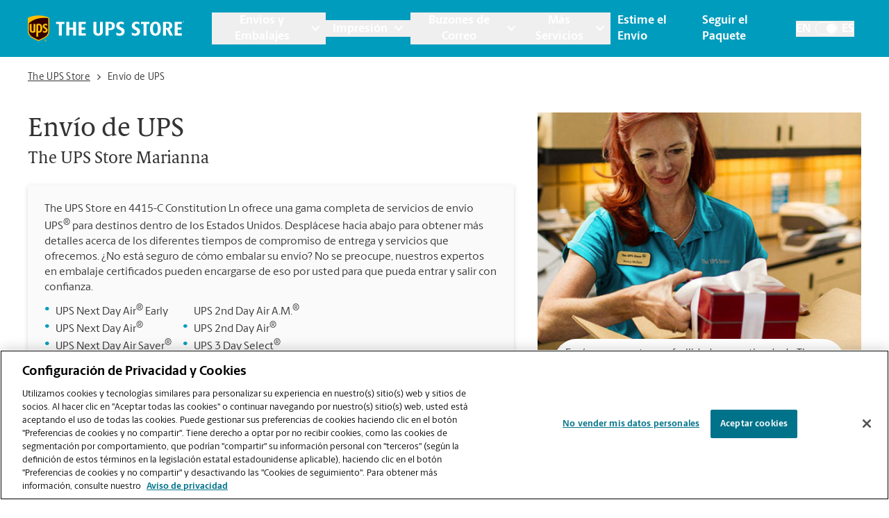

--- FILE ---
content_type: text/html; charset=utf-8
request_url: https://locations.theupsstore.com/es/fl/marianna/4415-c-constitution-ln/envio-de-ups
body_size: 53397
content:
<!DOCTYPE html><html lang="es"><head><link rel="stylesheet" href="/assets/static/index-fzfdDwNG.css"/>
<link rel="stylesheet" href="/assets/static/categoryEntity-OlrUv7aR.css"/>
<link rel="stylesheet" href="/assets/static/ShippingCalculator-Cp1nKIbs.css"/>
<link rel="stylesheet" href="/assets/static/react-carousel-BXSwrBlJ.css"/>
<link rel="stylesheet" href="/assets/static/LoadingSpinner-sJe-1-aO.css"/><title>Envíe un paquete en The UPS Store Marianna, FL a través de UPS en 4415-C Constitution Ln</title>
    <meta charset="UTF-8"/>
    <meta name="viewport" content="width=device-width, initial-scale=1, maximum-scale=5"/>
    <meta name="description" content="The UPS Store Marianna es su destino de envío de propiedad local de UPS. Para las opciones de envío UPS Air, UPS Ground y otras opciones de envío UPS nacionales, pase por The UPS Store ubicada en 4415-C Constitution Ln hoy mismo."/>
<meta property="og:title" content="Envíe un paquete en The UPS Store Marianna, FL a través de UPS en 4415-C Constitution Ln"/>
<meta property="og:description" content="The UPS Store Marianna es su destino de envío de propiedad local de UPS. Para las opciones de envío UPS Air, UPS Ground y otras opciones de envío UPS nacionales, pase por The UPS Store ubicada en 4415-C Constitution Ln hoy mismo."/>
<meta property="og:url" content="https://locations.theupsstore.com/es/fl/marianna/4415-c-constitution-ln/envio-de-ups/"/>
<link rel="canonical" href="https://locations.theupsstore.com/es/fl/marianna/4415-c-constitution-ln/envio-de-ups/"/>
<link rel="shortcut icon" type="image/ico" href="/assets/images/favicon.ico"/>
<link rel="preconnect" href="https://assets.sitescdn.net" crossorigin=""/>
<link rel="preload" href="https://www.google-analytics.com/analytics.js" as="script"/>
<link rel="preload" href="https://cdn.cookielaw.org/consent/c106714c-3be8-49a0-95ab-ee372c66048b-test/OtAutoBlock.js" as="script"/>
<link rel="preload" href="https://assets.sitescdn.net/answers-search-bar/v1.6/answers.css" as="style" onload="this.onload=null;this.rel=&#39;stylesheet&#39;"/>
<meta http-equiv="X-UA-Compatible" content="IE=edge"/>
<meta rel="dns-prefetch" href="//www.yext-pixel.com"/>
<meta rel="dns-prefetch" href="//a.cdnmktg.com"/>
<meta rel="dns-prefetch" href="//a.mktgcdn.com"/>
<meta rel="dns-prefetch" href="//dynl.mktgcdn.com"/>
<meta rel="dns-prefetch" href="//dynm.mktgcdn.com"/>
<link rel="dns-prefetch" href="//www.google-analytics.com"/>
<link rel="dns-prefetch" href="//assets.sitescdn.net"/>
<link rel="dns-prefetch" href="//cdn.cookielaw.org"/>
<meta rel="dns-prefetch" href="https://cdn.cookielaw.org"/>
<meta name="format-detection" content="telephone=no"/>
<meta property="og:type" content="website"/>
<meta property="twitter:card" content="summary"/>
    <!-- OneTrust Cookies Consent Notice start for locations.theupsstore.com -->
    <script type="text/javascript" src="https://cdn.cookielaw.org/consent/d8fbb3dd-f260-40d2-9e2d-33735cd94779-test/OtAutoBlock.js" defer=""></script>
    <script src="https://cdn.cookielaw.org/scripttemplates/otSDKStub.js" data-language="es" type="text/javascript" charset="UTF-8" data-domain-script="d8fbb3dd-f260-40d2-9e2d-33735cd94779-test" defer=""></script>
    <script type="text/javascript" defer="">
    function OptanonWrapper() { }
    </script>
    <!-- OneTrust Cookies Consent Notice end for locations.theupsstore.com -->
    <script defer="">
      window.ga=window.ga||function(){(ga.q=ga.q||[]).push(arguments)};ga.l=+new Date;
      let gaConfig;
      gaConfig = {
        allowLinker: false
      };
      ga('create', 'undefined', 'auto', 'TUPSS', gaConfig);
      ga('TUPSS.set', 'dimension1', 'category');
    ga('TUPSS.send', 'pageview');
      gaConfig = {
        allowLinker: false
      };
      ga('create', 'UA-1231675-38', 'auto', 'tupss', gaConfig);
      ga('tupss.set', 'dimension1', 'category');
    ga('tupss.send', 'pageview');
      gaConfig = {
        allowLinker: false
      };
      ga('create', 'UA-118828656-1', 'auto', 'yext', gaConfig);
      ga('yext.set', 'dimension1', 'category');
    ga('yext.send', 'pageview');
    </script>
    <script async="" src="https://www.google-analytics.com/analytics.js" type="text/javascript" data-webpack-inline=""></script>
    <!-- Google Tag Manager -->
    <script defer="">
      const LoadScript = (src) => {
        const someScript = document.getElementsByTagName('script')[0];
        const script = document.createElement('script');
        script.async = 1;
        script.src = src;
        someScript.parentNode.insertBefore(script, someScript);
      };
      const userAgent = window.navigator.userAgent;
      if (!userAgent.includes('Google Page Speed Insights') && !userAgent.includes('Chrome-Lighthouse')) {
        (function(w,d,s,l,i){w[l]=w[l]||[];w[l].push({'gtm.start':
        new Date().getTime(),event:'gtm.js'});var f=d.getElementsByTagName(s)[0],
        j=d.createElement(s),dl=l!='dataLayer'?'&l='+l:'';j.async=true;j.src=
        'https://www.googletagmanager.com/gtm.js?id='+i+dl;f.parentNode.insertBefore(j,f);
        })(window,document,'script','dataLayer','GTM-PZC6ZJJ');
      }
    </script>
    <!-- End Google Tag Manager -->
<script>
      document.addEventListener('DOMContentLoaded', () => {
        window.yextAnalyticsEnabled=false;window.enableYextAnalytics=()=>{window.yextAnalyticsEnabled=true}
      });
    </script>
    <noscript><link rel="stylesheet" href="https://assets.sitescdn.net/answers-search-bar/v1.6/answers.css" async defer></noscript>
    <script type="text/javascript">
      data = {
        "messageType" : "pages:bubbleClick",
        "destination" : window.location.href
      }
      window.parent.postMessage(data, "*");
    </script>
<script type="application/ld+json">
  {"@context":"http://www.schema.org","@graph":[{"@context":"https://schema.org","@type":"LocalBusiness","name":"Envío de UPS","telephone":"(850) 526-4877","email":"store6003@theupsstore.com","geo":{"@type":"GeoCoordinates","latitude":30.7739447,"longitude":-85.2280606},"address":{"@type":"PostalAddress","addressLocality":"Marianna","streetAddress":"4415-C Constitution Ln","addressRegion":"FL","postalCode":"32448","addressCountry":{"@type":"Country","name":"US"}},"image":["https://a.mktgcdn.com/p/jfQ_RpW-mz8MEGVE_-m-aupVsFAspauHmNX4dMrWtK8/600x450.jpg","https://a.mktgcdn.com/p/5o1c0j2MYJKQ8R-wYRQ-AUgLBQ_KbAxcH34PocGWubQ/600x450.jpg","https://a.mktgcdn.com/p/EUDFHd83lhW6k4Qq_M5a5AhRkZ0USflutCm3wJpNuGc/600x450.jpg"],"paymentAccepted":["American Express","Google Pay","Apple Pay","Efectivo","Cheque","Discover","MasterCard","Samsung Pay","Visa"],"brand":{"@type":"brand","logo":"/assets/images/logo.svg","image":"/assets/images/logo.svg","name":"The UPS Store","url":"https://www.theupsstore.com/"},"faxNumber":"(850) 526-1952","areaServed":"Marianna, FL","hasOfferCatalog":[{"@type":"OfferCatalog","itemListElement":{"@type":"Service","name":"Envío Internacional","description":"El envío de paquetes al extranjero puede ser un proceso largo, que implica papeleo, aranceles y reglamentos. Deje que su tienda local de The UPS Store® se encargue de los detalles; somos los expertos en envíos internacionales de su vecindario."}},false,{"@type":"OfferCatalog","itemListElement":{"@type":"Service","name":"Garantía de Embalaje y Envío","description":"Deje que nuestros Certified Packing Experts embalen su envío de UPS por usted. Cuando embalamos y enviamos sus artículos utilizando materiales comprados en The UPS Store en !$c_storeAddress$!, cubrimos el costo de empaque y envío más el valor de sus artículos, si se pierden o dañan. Se aplican restricciones. Obtenga todos los detalles sobre la <a href=\"https://locations.theupsstore.com/es/!$c_centerNumber$!/garantia-de-embalaje-y-envio\">Pack & Ship Guarantee</a>."}},{"@type":"OfferCatalog","itemListElement":{"@type":"Service","name":"UPS Next Day Air®","description":"UPS Next Day Air® Early\nCompromiso de entrega: Próximo día hábil\n- Entrega a partir de las 8:00 a. m.\n- Ideal cuando su envío debe estar allí para el comienzo del día laboral\n\nUPS Next Day Air®\nCompromiso de entrega: Próximo día hábil\n- La entrega suele ser a las 10:30 a. m.\n- Ideal para envíos que deben llegar temprano en el día laboral\n\nUPS Next Day Air Saver®\nCompromiso de entrega: Próximo día hábil\n- Entrega al final del día\n- Entrega garantizada al día siguiente"}},{"@type":"OfferCatalog","itemListElement":{"@type":"Service","name":"UPS 2nd Day Air®","description":"UPS 2nd Day Air A.M.®\nCompromiso de entrega: 2 días hábiles\n- Entrega tan pronto como a las 8:00 a. m.\n- Entrega garantizada en el segundo día hábil\n\nUPS 2nd Day Air®\nCompromiso de entrega: 2 días hábiles\n- La entrega suele hacerse al final del día\n- Ideal para envíos que no necesitan servicio nocturno\n\nUPS 3 Day Select®\nCompromiso de entrega: 3 días hábiles\n- Entrega al final del día\n- Una combinación ideal de economía y garantía de entrega"}},{"@type":"OfferCatalog","itemListElement":{"@type":"Service","name":"UPS Ground","description":"Compromiso de entrega: 1-5 días hábiles\n- Entrega basada en la distancia al destino\n- Con entrega garantizada, sepa de antemano cuándo llegará su envío"}},false,false,null,null,null,null,null],"hasMap":"https://maps.google.com/maps/search/?api=1&query=4415-C%20Constitution%20Ln,%20Marianna,%20FL,%2032448,%20US&query_place_id=ChIJAQB81fkgk4gRcSxTEBr1exk"},false,{"@type":"FAQPage","mainEntity":[[{"@type":"Question","name":"¿Puede embalar mi(s) artículo(s) para su envío?","answerCount":1,"acceptedAnswer":{"@type":"Answer","text":"Sí. Contamos con Certified Packing Experts que tienen mucho cuidado en ayudar a asegurar su(s) artículo(s) para el envío. Mantenemos los estándares de calidad de embalaje para la llegada segura de su(s) artículo(s) al momento del envío."}},{"@type":"Question","name":"¿Puedo comprar material de embalaje?","answerCount":1,"acceptedAnswer":{"@type":"Answer","text":"Sí. Ofrecemos una amplia gama de cajas y materiales de embalaje para la compra, tanto si busca un embalaje para hacer usted mismo, como si prefiere dejar que nuestros expertos en embalaje certificados se encarguen del trabajo. Tenemos de todo, desde cajas, embalaje de retención y acolchado de burbujas, hasta cinta adhesiva, marcadores y sobres de burbujas. Solo pídales a nuestros expertos certificados en embalaje que le aconsejen sobre qué materiales se adaptan mejor a sus necesidades."}},{"@type":"Question","name":"¿Tengo que embalar mi artículo en el centro The UPS Store®, o puedo traerlo ya embalado?","answerCount":1,"acceptedAnswer":{"@type":"Answer","text":"Puede traer su artículo ya embalado, o nuestros Certified Packing Experts pueden ayudarlo a determinar si está correctamente embalado. Cuando nos deja encargarnos del embalaje y el envío, obtiene una mayor confianza y tranquilidad con nuestra <a href=\"https://locations.theupsstore.com/es/!$c_centerNumber$!/garantia-de-embalaje-y-envio\" target=\"_blank\">Garantía de embalaje y envío</a>."}},{"@type":"Question","name":"¿Puedo asegurar mi envío?","answerCount":1,"acceptedAnswer":{"@type":"Answer","text":"Cada transportista ofrece un programa de valor declarado. Comuníquese con nosotros al teléfono !$c_storePhone$! o al correo electrónico !$c_storeEmail$! para obtener detalles, incluido el precio del valor declarado, las restricciones y las limitaciones."}}],[{"@type":"Question","name":"¿Cómo hago el seguimiento de mi paquete?","answerCount":1,"acceptedAnswer":{"@type":"Answer","text":"Utilice la función de seguimiento de paquetes de este sitio web. Asegúrese de tener su número de seguimiento disponible. Si no lo tiene, comuníquese con nosotros al teléfono !$c_storePhone$! o al correo electrónico !$c_storeEmail$!. Si no ha enviado su(s) artículo(s) con nosotros, comuníquese directamente con la empresa de transporte para obtener su número de seguimiento."}},{"@type":"Question","name":"¿Puedo recibir una notificación por correo electrónico sobre el progreso o el estado de mi envío?","answerCount":1,"acceptedAnswer":{"@type":"Answer","text":"Sí. Simplemente proporcione su dirección de correo electrónico a un asociado de The UPS Store cuando procese su envío y solicite recibir notificaciones por correo electrónico."}},{"@type":"Question","name":"¿Puedo enviarles mi envío para que lo retengan para su recolección?","answerCount":1,"acceptedAnswer":{"@type":"Answer","text":"Si usted es el titular actual del buzón, recibiremos y retendremos sus paquetes para su recolección, sujeto a las tarifas de almacenamiento y otras condiciones (según corresponda). Si no es el titular actual del buzón, comuníquese con nosotros al teléfono !$c_storePhone$! o al correo electrónico !$c_storeEmail$! para consultar sobre la recepción de su envío y las tarifas aplicables."}},{"@type":"Question","name":"¿Puedo dejar un paquete?","answerCount":1,"acceptedAnswer":{"@type":"Answer","text":"Sí. Somos un centro de entrega aprobado para los envíos de UPS®. Para dejar un paquete, visítenos en !$c_storeAddress$!, !$c_cityName$!, !$c_stateName$! y hable con uno de nuestros expertos en envíos. Los paquetes de entrega deben tener una etiqueta de envío pegada al paquete y estar bien cerrados/encintados antes de dejar un paquete en nuestro centro."}}],[{"@type":"Question","name":"¿Puede enviar artículos grandes o de formas extrañas?","answerCount":1,"acceptedAnswer":{"@type":"Answer","text":"Sí. Dependiendo del artículo que necesite enviar, y de su tamaño y peso, tenemos diferentes opciones para empaquetar y enviar artículos grandes o de forma irregular (por ejemplo, muebles). Los artículos grandes o de formas irregulares (por ejemplo, los muebles) a menudo requieren un embalaje especializado y podemos ayudar con la manipulación y el embalaje personalizados, desde la manta de envoltura hasta las cajas personalizadas, el embalaje en cajas, la envoltura retráctil y la paletización. Comuníquese con nosotros al teléfono !$c_storePhone$! o al correo electrónico !$c_storeEmail$! para que lo ayudemos a ofrecerle opciones sobre los mejores métodos de embalaje y envío para sus artículos grandes y de formas irregulares."}},{"@type":"Question","name":"¿Puedes enviar productos electrónicos?","answerCount":1,"acceptedAnswer":{"@type":"Answer","text":"Sí. Los productos electrónicos suelen requerir materiales de embalaje especiales para un envío seguro. Ofrecemos varias soluciones de paquetes de retención que ayudan a proporcionar protección al enviar su computadora y equipo electrónico."}},{"@type":"Question","name":"¿Puede enviar obras de arte?","answerCount":1,"acceptedAnswer":{"@type":"Answer","text":"Sí. Pregúntenos sobre nuestra garantía de embalaje y envío y sobre el embalaje adecuado de obras de arte frágiles y de gran valor. Llevamos cajas de arte personalizadas en una variedad de tamaños y todos los suministros necesarios, como el acolchado de burbujas para ayudar a proteger sus artículos únicos. Incluso podemos hacer cajas personalizadas para esos artículos de formas extrañas, y podemos ayudar a embalar y enviar sus artículos de arte grandes."}},{"@type":"Question","name":"¿Puede enviar palos de golf y otros equipos deportivos?","answerCount":1,"acceptedAnswer":{"@type":"Answer","text":"Sí. Mientras se concentra en su juego, permítanos ayudarlo con la logística del viaje de sus palos de golf, equipo deportivo y equipaje. Incluso podemos ayudarlo a registrarse para recibir actualizaciones de entrega para que pueda rastrear un paquete y ver el progreso de su equipo hasta su destino."}},{"@type":"Question","name":"¿Puede enviar el equipaje a mi destino de vacaciones?","answerCount":1,"acceptedAnswer":{"@type":"Answer","text":"Sí. Tenemos opciones de costo competitivo para enviar su equipaje a donde necesite ir sin problemas en el aeropuerto. No se deje atrapar en el aeropuerto con sobrepeso o equipaje extra, lo que puede costar cargos adicionales. Traiga sus maletas a nuestro centro, donde las pesaremos y las enviaremos por usted."}}]]},{"@type":"BreadcrumbList","itemListElement":[{"@type":"ListItem","name":"Directory","position":1,"item":{"@type":"Thing","@id":"../../../../es"}},{"@type":"ListItem","name":"FL","position":2,"item":{"@type":"Thing","@id":"../../../../es/fl"}},{"@type":"ListItem","name":"Marianna","position":3,"item":{"@type":"Thing","@id":"../../../../fl/marianna"}},{"@type":"ListItem","name":"4415-C Constitution Ln","position":4,"item":{"@type":"Thing","@id":"../../../../es/fl/marianna/4415-c-constitution-ln"}},{"@type":"ListItem","name":"UPS Shipping","position":5,"item":{"@type":"Thing","@id":"../../../../"}}]}]}
  </script>
<script id="yext-entity-data" data-entity-id="10674954"></script>
<script type="application/ld+json">{"@context":["https://www.w3.org/ns/credentials/v2","https://schema.org","https://w3id.org/security/data-integrity/v2",{"CertifiedFact":"https://yext.com/.well-known/certified-fact/"}],"credentialSchema":{"id":"https://yext.com/.well-known/certified-fact/core-snapshot/1/schema.json","type":"JsonSchema"},"credentialSubject":{"asOf":"2026-01-30T15:23:19Z","name":"UPS Shipping"},"issuer":"did:web:yext.com","proof":{"created":"2026-01-30T15:23:19Z","cryptosuite":"eddsa-jcs-2022","proofPurpose":"assertionMethod","proofValue":"zXrSDxq9q1muL84CJ3QohNi84GzESfFGwuJr44G8UEeSNF6kjXSqS4QCnbFgUCrqe8Je38nJ39myDuEKpE25bwsk","type":"DataIntegrityProof","verificationMethod":"did:web:yext.com#key-2025"},"termsOfUse":[{"purpose":"Attests facts as-of validFrom","type":"CertifiedFact:SnapshotTerms"}],"type":["VerifiableCredential","CertifiedFact:CoreSnapshot"],"validFrom":"2026-01-30T15:23:19Z"}</script><script type="module">
        const componentURL = new URL("/assets/client/category.Bqcwapqp.js", import.meta.url)
        const component = await import(componentURL);

        const renderURL = new URL("/assets/render/_client.bQYR278D.js", import.meta.url)
        const render = await import(renderURL);

        render.render(
        {
            Page: component.default,
            pageProps: JSON.parse(decodeURIComponent("%7B%22document%22%3A%7B%22__%22%3A%7B%22entityPageSet%22%3A%7B%7D%2C%22name%22%3A%22category%22%7D%2C%22__certified_facts%22%3A%7B%22%40context%22%3A%5B%22https%3A%2F%2Fwww.w3.org%2Fns%2Fcredentials%2Fv2%22%2C%22https%3A%2F%2Fschema.org%22%2C%22https%3A%2F%2Fw3id.org%2Fsecurity%2Fdata-integrity%2Fv2%22%2C%7B%22CertifiedFact%22%3A%22https%3A%2F%2Fyext.com%2F.well-known%2Fcertified-fact%2F%22%7D%5D%2C%22credentialSchema%22%3A%7B%22id%22%3A%22https%3A%2F%2Fyext.com%2F.well-known%2Fcertified-fact%2Fcore-snapshot%2F1%2Fschema.json%22%2C%22type%22%3A%22JsonSchema%22%7D%2C%22credentialSubject%22%3A%7B%22asOf%22%3A%222026-01-30T15%3A23%3A19Z%22%2C%22name%22%3A%22UPS%20Shipping%22%7D%2C%22issuer%22%3A%22did%3Aweb%3Ayext.com%22%2C%22proof%22%3A%7B%22created%22%3A%222026-01-30T15%3A23%3A19Z%22%2C%22cryptosuite%22%3A%22eddsa-jcs-2022%22%2C%22proofPurpose%22%3A%22assertionMethod%22%2C%22proofValue%22%3A%22zXrSDxq9q1muL84CJ3QohNi84GzESfFGwuJr44G8UEeSNF6kjXSqS4QCnbFgUCrqe8Je38nJ39myDuEKpE25bwsk%22%2C%22type%22%3A%22DataIntegrityProof%22%2C%22verificationMethod%22%3A%22did%3Aweb%3Ayext.com%23key-2025%22%7D%2C%22termsOfUse%22%3A%5B%7B%22purpose%22%3A%22Attests%20facts%20as-of%20validFrom%22%2C%22type%22%3A%22CertifiedFact%3ASnapshotTerms%22%7D%5D%2C%22type%22%3A%5B%22VerifiableCredential%22%2C%22CertifiedFact%3ACoreSnapshot%22%5D%2C%22validFrom%22%3A%222026-01-30T15%3A23%3A19Z%22%7D%2C%22_additionalLayoutComponents%22%3A%5B%22CustomCodeSection%22%5D%2C%22_env%22%3A%7B%22YEXT_PUBLIC_ANALYTICS_API_KEY%22%3A%2215e26e816b740b0d6fe4fa7f9c6ae6dc%22%2C%22YEXT_PUBLIC_ANSWERS_PAGE_SAVED_FILTER%22%3A%22402101323%22%2C%22YEXT_PUBLIC_CATEGORY_PAGE_SAVED_FILTER%22%3A%221386214846%22%2C%22YEXT_PUBLIC_CONTENT_API_KEY%22%3A%22d7323cfe549b16d4bc7ac8858bf909c3%22%2C%22YEXT_PUBLIC_INDEX_PAGE_SAVED_FILTER%22%3A%221268657020%22%2C%22YEXT_PUBLIC_IS_QA%22%3A%22false%22%2C%22YEXT_PUBLIC_MANAGEMENT_API_KEY%22%3A%22d7323cfe549b16d4bc7ac8858bf909c3%22%2C%22YEXT_PUBLIC_SEARCH_LOCATOR_PAGE_PROD_SAVED_FILTER%22%3A%221466157839%22%2C%22YEXT_PUBLIC_SEARCH_LOCATOR_PAGE_SAVED_FILTER%22%3A%221466157839%22%2C%22YEXT_PUBLIC_SEARCH_LOCATOR_PAGE_STAGING_SAVED_FILTER%22%3A%221466152440%22%2C%22YEXT_PUBLIC_STORY_PAGE_SAVED_FILTER%22%3A%22480208656%22%2C%22YEXT_PUBLIC_TOOL_PAGE_SAVED_FILTER%22%3A%22724059890%22%7D%2C%22_schema%22%3A%7B%22%40context%22%3A%22https%3A%2F%2Fschema.org%22%2C%22%40type%22%3A%22Thing%22%2C%22name%22%3A%22UPS%20Shipping%22%7D%2C%22_site%22%3A%7B%22c_answersLocatorSearchAPIKey%22%3A%221ee135bb372816d361194f60ec8546ee%22%2C%22c_answersLocatorSearchExperienceKey%22%3A%22answers-locator-experience-am%22%2C%22c_answersSearchAPIKey%22%3A%221ee135bb372816d361194f60ec8546ee%22%2C%22c_answersSearchExperienceKey%22%3A%22answers-franchise-convention%22%2C%22c_categoryEndOfPage%22%3A%22%C2%BFNo%20encontr%C3%B3%20lo%20que%20buscaba%20o%20desea%20ver%20qu%C3%A9%20m%C3%A1s%20ofrecemos%3F%22%2C%22c_cityListDescriptions%22%3A%7B%22copy%22%3A%22Su%20amable%20sucursal%20de%20The%20UPS%20Store%20est%C3%A1%20aqu%C3%AD%20para%20ayudarle%20en%20!%24address.regionFull%24!%2C%20al%20proporcionar%20pr%C3%A1cticos%20servicios%20cerca%20de%20usted.%20Pase%20hoy%20mismo%20y%20aproveche%20todos%20los%20servicios%20de%20embalaje%2C%20env%C3%ADo%2C%20impresi%C3%B3n%2C%20trituraci%C3%B3n%2C%20notarizaci%C3%B3n%2C%20env%C3%ADo%20de%20faxes%20y%20buz%C3%B3n%20que%20necesite%2C%20todo%20en%20un%20solo%20lugar.%20Los%20locales%20de%20The%20UPS%20Store%20son%20de%20propiedad%20y%20operaci%C3%B3n%20local%2C%20y%20est%C3%A1n%20en%20su%20vecindario.%22%2C%22mailbox%22%3A%22Al%20abrir%20un%20buz%C3%B3n%20en%20The%20UPS%20Store%2C%20se%20obtiene%20mucho%20m%C3%A1s%20que%20un%20buz%C3%B3n%20con%20una%20llave.%20Obtendr%C3%A1%20aceptaci%C3%B3n%20de%20paquetes%20de%20todas%20las%20empresas%20de%20env%C3%ADo%2C%20notificaciones%20de%20recibo%20de%20correo%20y%20una%20direcci%C3%B3n%20real%20en%20!%24address.regionFull%24!%2C%20no%20solo%20un%20apartado%20postal.%20Haga%20la%20solicitud%20hoy%20mismo.%22%2C%22printing%22%3A%22Puede%20contar%20con%20los%20profesionales%20de%20la%20imprenta%20de%20The%20UPS%20Store%20!%24address.regionFull%24!%20para%20que%20lo%20ayuden%20a%20causar%20una%20impresi%C3%B3n%20duradera.%20Ofrecemos%20una%20amplia%20gama%20de%20servicios%20de%20impresi%C3%B3n%20y%20copia%20para%20ayudarlo%20a%20promover%20su%20peque%C3%B1a%20empresa%20o%20prepararse%20para%20su%20evento%20o%20presentaci%C3%B3n%20personal.%20Haga%20su%20pedido%20en%20l%C3%ADnea%20o%20pase%20por%20nuestra%20tienda%20para%20empezar.%22%2C%22shipping%22%3A%22The%20UPS%20Store%20es%20su%20recurso%20profesional%20de%20embalaje%20y%20env%C3%ADo%20en%20!%24address.regionFull%24!.%20Ofrecemos%20una%20gama%20de%20servicios%20de%20env%C3%ADo%20nacionales%2C%20internacionales%20y%20de%20carga%2C%20as%C3%AD%20como%20cajas%20de%20env%C3%ADo%20personalizadas%2C%20cajas%20de%20mudanza%20y%20suministros%20de%20embalaje.%20Los%20The%20UPS%20Store%20Certified%20Packing%20Experts%20en%20!%24address.regionFull%24!%20est%C3%A1n%20aqu%C3%AD%20para%20ayudarlo%20a%20realizar%20sus%20env%C3%ADos%20con%20confianza.%22%7D%2C%22c_directory%22%3A%7B%22cityListDescription%22%3A%22Su%20amable%20sucursal%20de%20The%20UPS%20Store%20est%C3%A1%20aqu%C3%AD%20para%20ayudarle%20en%20!%24address.regionFull%24!%2C%20al%20proporcionar%20pr%C3%A1cticos%20servicios%20cerca%20de%20usted.%20Pase%20hoy%20mismo%20y%20aproveche%20todos%20los%20servicios%20de%20embalaje%2C%20env%C3%ADo%2C%20impresi%C3%B3n%2C%20trituraci%C3%B3n%2C%20notarizaci%C3%B3n%2C%20env%C3%ADo%20de%20faxes%20y%20buz%C3%B3n%20que%20necesite%2C%20todo%20en%20un%20solo%20lugar.%20Los%20locales%20de%20The%20UPS%20Store%20son%20de%20propiedad%20y%20operaci%C3%B3n%20local%2C%20y%20est%C3%A1n%20en%20su%20vecindario.%22%2C%22locationListDescription%22%3A%22Su%20amable%20sucursal%20de%20The%20UPS%20Store%20est%C3%A1%20aqu%C3%AD%20para%20ayudarle%20en%20!%24address.city%24!%2C%20!%24address.region%24!%2C%20al%20proporcionar%20pr%C3%A1cticos%20servicios%20cerca%20de%20usted.%20Pase%20hoy%20mismo%20y%20aproveche%20todos%20los%20servicios%20de%20embalaje%2C%20env%C3%ADo%2C%20impresi%C3%B3n%2C%20trituraci%C3%B3n%2C%20notarizaci%C3%B3n%2C%20env%C3%ADo%20de%20faxes%20y%20buz%C3%B3n%20que%20necesite%2C%20todo%20en%20un%20solo%20lugar.%20Los%20locales%20de%20The%20UPS%20Store%20son%20de%20propiedad%20y%20operaci%C3%B3n%20local%2C%20y%20est%C3%A1n%20en%20su%20vecindario.%22%2C%22stateListDescription%22%3A%22Su%20amable%20sucursal%20de%20The%20UPS%20Store%20est%C3%A1%20aqu%C3%AD%20para%20ayudarle%2C%20al%20proporcionar%20pr%C3%A1cticos%20servicios%20cerca%20de%20usted.%20Pase%20hoy%20mismo%20y%20aproveche%20todos%20los%20servicios%20de%20embalaje%2C%20env%C3%ADo%2C%20impresi%C3%B3n%2C%20trituraci%C3%B3n%2C%20notarizaci%C3%B3n%2C%20env%C3%ADo%20de%20faxes%20y%20buz%C3%B3n%20que%20necesite%2C%20todo%20en%20un%20solo%20lugar.%20Los%20locales%20de%20The%20UPS%20Store%20son%20de%20propiedad%20y%20operaci%C3%B3n%20local%2C%20y%20est%C3%A1n%20en%20su%20vecindario.%22%7D%2C%22c_joinMailingList%22%3A%22Reg%C3%ADstrese%20para%20obtener%20acceso%20interno%20a%20las%20noticias%20y%20ofertas%20especiales%20de%20The%20UPS%20Store%C2%AE%20y%20ahorre%20un%2015%20%25%20en%20su%20pr%C3%B3ximo%20pedido%20de%20impresi%C3%B3n%20en%20l%C3%ADnea.%22%2C%22c_locationListDescriptions%22%3A%7B%22copy%22%3A%22Su%20amable%20sucursal%20de%20The%20UPS%20Store%20est%C3%A1%20aqu%C3%AD%20para%20ayudarle%20en%20!%24address.city%24!%2C%20!%24address.region%24!%2C%20al%20proporcionar%20pr%C3%A1cticos%20servicios%20cerca%20de%20usted.%20Pase%20hoy%20mismo%20y%20aproveche%20todos%20los%20servicios%20de%20embalaje%2C%20env%C3%ADo%2C%20impresi%C3%B3n%2C%20trituraci%C3%B3n%2C%20notarizaci%C3%B3n%2C%20env%C3%ADo%20de%20faxes%20y%20buz%C3%B3n%20que%20necesite%2C%20todo%20en%20un%20solo%20lugar.%20Los%20locales%20de%20The%20UPS%20Store%20son%20de%20propiedad%20y%20operaci%C3%B3n%20local%2C%20y%20est%C3%A1n%20en%20su%20vecindario.%22%2C%22mailbox%22%3A%22Al%20abrir%20un%20buz%C3%B3n%20en%20The%20UPS%20Store%2C%20se%20obtiene%20mucho%20m%C3%A1s%20que%20un%20buz%C3%B3n%20con%20una%20llave.%20Obtendr%C3%A1%20aceptaci%C3%B3n%20de%20paquetes%20de%20todas%20las%20empresas%20de%20env%C3%ADo%2C%20notificaciones%20de%20recibo%20de%20correo%20y%20una%20direcci%C3%B3n%20real%20en%20!%24address.city%24!%2C%20!%24address.region%24!%2C%20no%20solo%20un%20apartado%20postal.%20Haga%20la%20solicitud%20hoy%20mismo.%22%2C%22printing%22%3A%22Puede%20contar%20con%20los%20profesionales%20de%20la%20imprenta%20de%20The%20UPS%20Store%20!%24address.city%24!%20para%20que%20lo%20ayuden%20a%20causar%20una%20impresi%C3%B3n%20duradera.%20Ofrecemos%20una%20amplia%20gama%20de%20servicios%20de%20impresi%C3%B3n%20y%20copia%20para%20ayudarlo%20a%20promover%20su%20peque%C3%B1a%20empresa%20o%20prepararse%20para%20su%20evento%20o%20presentaci%C3%B3n%20personal.%20Haga%20su%20pedido%20en%20l%C3%ADnea%20o%20pase%20por%20nuestra%20tienda%20para%20empezar.%22%2C%22shipping%22%3A%22The%20UPS%20Store%20es%20su%20recurso%20profesional%20de%20embalaje%20y%20env%C3%ADo%20en%20!%24address.city%24!.%20Ofrecemos%20una%20gama%20de%20servicios%20de%20env%C3%ADo%20nacionales%2C%20internacionales%20y%20de%20carga%2C%20as%C3%AD%20como%20cajas%20de%20env%C3%ADo%20personalizadas%2C%20cajas%20de%20mudanza%20y%20suministros%20de%20embalaje.%20Los%20The%20UPS%20Store%20Certified%20Packing%20Experts%20en%20!%24address.city%24!%20est%C3%A1n%20aqu%C3%AD%20para%20ayudarlo%20a%20realizar%20sus%20env%C3%ADos%20con%20confianza.%22%7D%2C%22c_nationalOfferBanner%22%3A%7B%22offerDescription%22%3A%7B%22json%22%3A%7B%22root%22%3A%7B%22children%22%3A%5B%7B%22children%22%3A%5B%7B%22detail%22%3A0%2C%22format%22%3A0%2C%22mode%22%3A%22normal%22%2C%22style%22%3A%22%22%2C%22text%22%3A%22Obtenga%20la%20garant%C3%ADa**%20de%20reembolso%20sin%20costo%20adicional%20en%20env%C3%ADos%20UPS%C2%AE%20Air%2C%20exclusivamente%20en%20las%20sucursales%20de%20The%20UPS%20Store%C2%AE.%22%2C%22type%22%3A%22text%22%2C%22version%22%3A1%7D%5D%2C%22direction%22%3A%22ltr%22%2C%22format%22%3A%22%22%2C%22indent%22%3A0%2C%22type%22%3A%22paragraph%22%2C%22version%22%3A1%7D%5D%2C%22direction%22%3A%22ltr%22%2C%22format%22%3A%22%22%2C%22indent%22%3A0%2C%22type%22%3A%22root%22%2C%22version%22%3A1%7D%7D%7D%2C%22offerImage%22%3A%7B%22alternateText%22%3A%22Una%20caja%20de%20env%C3%ADo%20abierta%20con%20regalos.%22%2C%22height%22%3A180%2C%22url%22%3A%22https%3A%2F%2Fa.mktgcdn.com%2Fp%2FkbrE8MnBNH4n91xj6UKjDgdUtFGGwIk1sqUpEzQWNlk%2F180x180.jpg%22%2C%22width%22%3A180%7D%2C%22offerTitle%22%3A%7B%22json%22%3A%7B%22root%22%3A%7B%22children%22%3A%5B%7B%22children%22%3A%5B%7B%22detail%22%3A0%2C%22format%22%3A0%2C%22mode%22%3A%22normal%22%2C%22style%22%3A%22%22%2C%22text%22%3A%22Que%20Su%20Regalo%20de%20San%20Valent%C3%ADn%20llegue%20a%20Tiempo%22%2C%22type%22%3A%22text%22%2C%22version%22%3A1%7D%5D%2C%22direction%22%3A%22ltr%22%2C%22format%22%3A%22%22%2C%22indent%22%3A0%2C%22type%22%3A%22paragraph%22%2C%22version%22%3A1%7D%5D%2C%22direction%22%3A%22ltr%22%2C%22format%22%3A%22%22%2C%22indent%22%3A0%2C%22type%22%3A%22root%22%2C%22version%22%3A1%7D%7D%7D%7D%2C%22c_nearbySectionAPIKey%22%3A%2286f48f7d0b0cdb6e7b64e5bc635916bd%22%2C%22c_pagesLegaleseRTFV2%22%3A%7B%22json%22%3A%7B%22root%22%3A%7B%22children%22%3A%5B%7B%22children%22%3A%5B%7B%22detail%22%3A0%2C%22format%22%3A0%2C%22mode%22%3A%22normal%22%2C%22style%22%3A%22%22%2C%22text%22%3A%22**Oferta%20exclusiva%20para%20las%20ubicaciones%20de%20The%20UPS%20Store%22%2C%22type%22%3A%22text%22%2C%22version%22%3A1%7D%2C%7B%22detail%22%3A0%2C%22format%22%3A64%2C%22mode%22%3A%22normal%22%2C%22style%22%3A%22%22%2C%22text%22%3A%22%C2%AE%22%2C%22type%22%3A%22text%22%2C%22version%22%3A1%7D%2C%7B%22detail%22%3A0%2C%22format%22%3A0%2C%22mode%22%3A%22normal%22%2C%22style%22%3A%22%22%2C%22text%22%3A%22.%20La%20Garant%C3%ADa%20de%20servicio%20de%20UPS%20(de%20acuerdo%20con%20las%20tarifas%2Ft%C3%A9rminos%20y%20condiciones%20de%20servicio%20de%20UPS%2C%20consulte%20ups.com%2Fterms)%20aplicar%C3%A1%20a%20los%20env%C3%ADos%20UPS%20Next%20Day%20Air%22%2C%22type%22%3A%22text%22%2C%22version%22%3A1%7D%2C%7B%22detail%22%3A0%2C%22format%22%3A64%2C%22mode%22%3A%22normal%22%2C%22style%22%3A%22%22%2C%22text%22%3A%22%C2%AE%22%2C%22type%22%3A%22text%22%2C%22version%22%3A1%7D%2C%7B%22detail%22%3A0%2C%22format%22%3A0%2C%22mode%22%3A%22normal%22%2C%22style%22%3A%22%22%2C%22text%22%3A%22%2C%20UPS%202nd%20Day%20Air%22%2C%22type%22%3A%22text%22%2C%22version%22%3A1%7D%2C%7B%22detail%22%3A0%2C%22format%22%3A64%2C%22mode%22%3A%22normal%22%2C%22style%22%3A%22%22%2C%22text%22%3A%22%C2%AE%22%2C%22type%22%3A%22text%22%2C%22version%22%3A1%7D%2C%7B%22detail%22%3A0%2C%22format%22%3A0%2C%22mode%22%3A%22normal%22%2C%22style%22%3A%22%22%2C%22text%22%3A%22%C2%A0y%20UPS%203%20Day%20Select%22%2C%22type%22%3A%22text%22%2C%22version%22%3A1%7D%2C%7B%22detail%22%3A0%2C%22format%22%3A64%2C%22mode%22%3A%22normal%22%2C%22style%22%3A%22%22%2C%22text%22%3A%22%C2%AE%22%2C%22type%22%3A%22text%22%2C%22version%22%3A1%7D%2C%7B%22detail%22%3A0%2C%22format%22%3A0%2C%22mode%22%3A%22normal%22%2C%22style%22%3A%22%22%2C%22text%22%3A%22%C2%A0comprados%20en%20las%20ubicaciones%20de%20The%20UPS%20Store%20en%20los%20Estados%20Unidos%20desde%20el%2026%20de%20Enero%20de%202026%20hasta%20el%2011%20de%20Febrero%20de%202026%20(%E2%80%9CEnv%C3%ADos%20elegibles%E2%80%9D).%20Los%20env%C3%ADos%20no%20comprados%20en%20las%20ubicaciones%20de%20The%20UPS%20Store%20(p.%20ej.%2C%20env%C3%ADos%20facturados%20a%20otras%20cuentas%20de%20UPS)%20no%20son%20Env%C3%ADos%20elegibles%2C%20aun%20cuando%20se%20entreguen%20en%20una%20ubicaci%C3%B3n%20de%20The%20UPS%20Store.%20Los%20Env%C3%ADos%20elegibles%20cuentan%20con%20garant%C3%ADa%20para%20el%20intento%20de%20entrega%20en%20la%20fecha%20y%2C%20si%20corresponde%2C%20en%20la%20hora%20indicadas%20en%20el%20recibo%20del%20cliente%20y%2Fo%20en%20la%20orden%20electr%C3%B3nica%20de%20env%C3%ADo%20emitida%20por%20la%20ubicaci%C3%B3n%20de%20The%20UPS%20Store.%20La%20Garant%C3%ADa%20de%20servicio%20de%20UPS%20y%20los%20Env%C3%ADos%20elegibles%20est%C3%A1n%20sujetos%20a%20cambios%20sin%20previo%20aviso.%20Consulte%20con%20los%20asociados%20de%20The%20UPS%20Store%20para%20m%C3%A1s%20detalles.%22%2C%22type%22%3A%22text%22%2C%22version%22%3A1%7D%5D%2C%22direction%22%3A%22ltr%22%2C%22format%22%3A%22%22%2C%22indent%22%3A0%2C%22type%22%3A%22paragraph%22%2C%22version%22%3A1%7D%5D%2C%22direction%22%3A%22ltr%22%2C%22format%22%3A%22%22%2C%22indent%22%3A0%2C%22type%22%3A%22root%22%2C%22version%22%3A1%7D%7D%7D%2C%22c_siteEntityInfo%22%3A%7B%22answersSearch%22%3A%7B%22aPIKey%22%3A%221ee135bb372816d361194f60ec8546ee%22%2C%22enable%22%3Atrue%2C%22experienceKey%22%3A%22answers%22%2C%22placeholder%22%3A%22Ask%20us%20anything%20about%20The%20UPS%20Store%20%22%2C%22searchIcon%22%3A%7B%22height%22%3A218%2C%22url%22%3A%22https%3A%2F%2Fa.mktgcdn.com%2Fp%2F11jqfkAbW3v-zfVKU_q-XJ_PN694MhZ1KDRVM1nZJGw%2F224x218.png%22%2C%22width%22%3A224%7D%7D%2C%22category_endofpage%22%3A%22%C2%BFNo%20encontr%C3%B3%20lo%20que%20buscaba%20o%20desea%20ver%20qu%C3%A9%20m%C3%A1s%20ofrecemos%3F%22%2C%22city_directory%22%3A%7B%22copy%22%3A%22Su%20amable%20sucursal%20de%20The%20UPS%20Store%20est%C3%A1%20aqu%C3%AD%20para%20ayudarle%20en%20!%24address.city%24!%2C%20!%24address.region%24!%2C%20al%20proporcionar%20pr%C3%A1cticos%20servicios%20cerca%20de%20usted.%20Pase%20hoy%20mismo%20y%20aproveche%20todos%20los%20servicios%20de%20embalaje%2C%20env%C3%ADo%2C%20impresi%C3%B3n%2C%20trituraci%C3%B3n%2C%20notarizaci%C3%B3n%2C%20env%C3%ADo%20de%20faxes%20y%20buz%C3%B3n%20que%20necesite%2C%20todo%20en%20un%20solo%20lugar.%20Los%20locales%20de%20The%20UPS%20Store%20son%20de%20propiedad%20y%20operaci%C3%B3n%20local%2C%20y%20est%C3%A1n%20en%20su%20vecindario.%22%2C%22mailbox%22%3A%22Al%20abrir%20un%20buz%C3%B3n%20en%20The%20UPS%20Store%2C%20se%20obtiene%20mucho%20m%C3%A1s%20que%20un%20buz%C3%B3n%20con%20una%20llave.%20Obtendr%C3%A1%20aceptaci%C3%B3n%20de%20paquetes%20de%20todas%20las%20empresas%20de%20env%C3%ADo%2C%20notificaciones%20de%20recibo%20de%20correo%20y%20una%20direcci%C3%B3n%20real%20en%20!%24address.city%24!%2C%20!%24address.region%24!%2C%20no%20solo%20un%20apartado%20postal.%20Haga%20la%20solicitud%20hoy%20mismo.%22%2C%22printing%22%3A%22Puede%20contar%20con%20los%20profesionales%20de%20la%20imprenta%20de%20The%20UPS%20Store%20!%24address.city%24!%20para%20que%20lo%20ayuden%20a%20causar%20una%20impresi%C3%B3n%20duradera.%20Ofrecemos%20una%20amplia%20gama%20de%20servicios%20de%20impresi%C3%B3n%20y%20copia%20para%20ayudarlo%20a%20promover%20su%20peque%C3%B1a%20empresa%20o%20prepararse%20para%20su%20evento%20o%20presentaci%C3%B3n%20personal.%20Haga%20su%20pedido%20en%20l%C3%ADnea%20o%20pase%20por%20nuestra%20tienda%20para%20empezar.%22%2C%22shipping%22%3A%22The%20UPS%20Store%20es%20su%20recurso%20profesional%20de%20embalaje%20y%20env%C3%ADo%20en%20!%24address.city%24!.%20Ofrecemos%20una%20gama%20de%20servicios%20de%20env%C3%ADo%20nacionales%2C%20internacionales%20y%20de%20carga%2C%20as%C3%AD%20como%20cajas%20de%20env%C3%ADo%20personalizadas%2C%20cajas%20de%20mudanza%20y%20suministros%20de%20embalaje.%20Los%20The%20UPS%20Store%20Certified%20Packing%20Experts%20en%20!%24address.city%24!%20est%C3%A1n%20aqu%C3%AD%20para%20ayudarlo%20a%20realizar%20sus%20env%C3%ADos%20con%20confianza.%22%7D%2C%22country_directory%22%3A%7B%22copy%22%3A%22Su%20amable%20sucursal%20de%20The%20UPS%20Store%20est%C3%A1%20aqu%C3%AD%20para%20ayudarle%2C%20al%20proporcionar%20pr%C3%A1cticos%20servicios%20cerca%20de%20usted.%20Pase%20hoy%20mismo%20y%20aproveche%20todos%20los%20servicios%20de%20embalaje%2C%20env%C3%ADo%2C%20impresi%C3%B3n%2C%20trituraci%C3%B3n%2C%20notarizaci%C3%B3n%2C%20env%C3%ADo%20de%20faxes%20y%20buz%C3%B3n%20que%20necesite%2C%20todo%20en%20un%20solo%20lugar.%20Los%20locales%20de%20The%20UPS%20Store%20son%20de%20propiedad%20y%20operaci%C3%B3n%20local%2C%20y%20est%C3%A1n%20en%20su%20vecindario.%22%2C%22mailbox%22%3A%22Al%20abrir%20un%20buz%C3%B3n%20en%20The%20UPS%20Store%2C%20se%20obtiene%20mucho%20m%C3%A1s%20que%20un%20buz%C3%B3n%20con%20una%20llave.%20Obtendr%C3%A1%20aceptaci%C3%B3n%20de%20paquetes%20de%20todas%20las%20empresas%20de%20env%C3%ADo%2C%20notificaciones%20de%20recibo%20de%20correo%20y%20una%20direcci%C3%B3n%20real%2C%20no%20solo%20un%20apartado%20postal.%20Haga%20la%20solicitud%20hoy%20mismo.%22%2C%22printing%22%3A%22Puede%20contar%20con%20los%20profesionales%20de%20la%20imprenta%20de%20The%20UPS%20Store%20para%20que%20lo%20ayuden%20a%20causar%20una%20impresi%C3%B3n%20duradera.%20Ofrecemos%20una%20amplia%20gama%20de%20servicios%20de%20impresi%C3%B3n%20y%20copia%20para%20ayudarlo%20a%20promover%20su%20peque%C3%B1a%20empresa%20o%20prepararse%20para%20su%20evento%20o%20presentaci%C3%B3n%20personal.%20Haga%20su%20pedido%20en%20l%C3%ADnea%20o%20pase%20por%20nuestra%20tienda%20para%20empezar.%22%2C%22shipping%22%3A%22The%20UPS%20Store%20es%20su%20recurso%20profesional%20de%20embalaje%20y%20env%C3%ADo.%20Ofrecemos%20una%20gama%20de%20servicios%20de%20env%C3%ADo%20nacionales%2C%20internacionales%20y%20de%20carga%2C%20as%C3%AD%20como%20cajas%20de%20env%C3%ADo%20personalizadas%2C%20cajas%20de%20mudanza%20y%20suministros%20de%20embalaje.%20Los%20The%20UPS%20Store%20Certified%20Packing%20Experts%20est%C3%A1n%20aqu%C3%AD%20para%20ayudarlo%20a%20realizar%20sus%20env%C3%ADos%20con%20confianza.%22%7D%2C%22footer%22%3A%7B%22notary_disclaimer%22%3A%22Como%20es%20un%20negocio%20de%20franquicias%2C%20cada%20centro%20The%20UPS%20Store%20est%C3%A1%20bajo%20la%20titularidad%20y%20la%20gesti%C3%B3n%20independiente%20de%20franquiciados.%20The%20UPS%20Store%20Inc.%2C%20como%20franquiciador%2C%20no%20le%20ofrece%20formaci%C3%B3n%20notarial%20al%20due%C3%B1o%20de%20la%20franquicia%20o%20a%20sus%20empleados.%20Cada%20due%C3%B1o%20de%20franquicia%20determina%20la%20capacitaci%C3%B3n%20y%20los%20requisitos%20para%20obtener%20la%20condici%C3%B3n%20notarial%20de%20The%20UPS%20Store%2C%20y%20estos%20requisitos%20deben%20basarse%20en%20las%20leyes%20del%20estado%20en%20donde%20operan.%22%2C%22pages_legalese%22%3A%22The%20UPS%20Store%2C%20Inc.%20es%20una%20compa%C3%B1%C3%ADa%20de%20UPS.%20%3Cu%3ETodos%20los%20derechos%20reservados.%3C%2Fu%3E%20Las%20sucursales%20de%20The%20UPS%20Store%C2%AE%20son%20propiedad%20y%20est%C3%A1n%20operadas%20de%20forma%20independiente%20por%20franquiciatarios%20de%20The%20UPS%20Store%2C%20Inc.%20(aunque%20una%20o%20m%C3%A1s%20pueden%20ser%20propiedad%20de%20la%20compa%C3%B1%C3%ADa)%20en%20EE.UU.%20y%20por%20su%20licenciatario%20principal%20y%20sus%20franquiciatarios%20en%20Canad%C3%A1.%20Todos%20los%20empleados%20que%20trabajan%20en%20los%20centros%20franquiciados%20de%20The%20UPS%20Store%2C%20incluido%20el%20notario%2C%20son%20empleados%20del%20franquiciado%20y%20solo%20del%20franquiciado%2C%20y%20no%20son%20empleados%20de%20The%20UPS%20Store%2C%20Inc.%20%3Cu%3ELos%20productos%2C%20servicios%2C%20precios%20y%20horarios%20de%20operaci%C3%B3n%20pueden%20variar%20seg%C3%BAn%20la%20sucursal.%3C%2Fu%3E%22%7D%2C%22gTMTUPSS%22%3A%22GTM-PZC6ZJJ%22%2C%22googleAnalytics%22%3A%7B%22tUPSS%22%3A%22UA-1231675-38%22%2C%22yext%22%3A%22UA-118828656-1%22%7D%2C%22state_directory%22%3A%7B%22copy%22%3A%22Su%20amable%20sucursal%20de%20The%20UPS%20Store%20est%C3%A1%20aqu%C3%AD%20para%20ayudarle%20en%20!%24address.regionFull%24!%2C%20al%20proporcionar%20pr%C3%A1cticos%20servicios%20cerca%20de%20usted.%20Pase%20hoy%20mismo%20y%20aproveche%20todos%20los%20servicios%20de%20embalaje%2C%20env%C3%ADo%2C%20impresi%C3%B3n%2C%20trituraci%C3%B3n%2C%20notarizaci%C3%B3n%2C%20env%C3%ADo%20de%20faxes%20y%20buz%C3%B3n%20que%20necesite%2C%20todo%20en%20un%20solo%20lugar.%20Los%20locales%20de%20The%20UPS%20Store%20son%20de%20propiedad%20y%20operaci%C3%B3n%20local%2C%20y%20est%C3%A1n%20en%20su%20vecindario.%22%2C%22mailbox%22%3A%22Al%20abrir%20un%20buz%C3%B3n%20en%20The%20UPS%20Store%2C%20se%20obtiene%20mucho%20m%C3%A1s%20que%20un%20buz%C3%B3n%20con%20una%20llave.%20Obtendr%C3%A1%20aceptaci%C3%B3n%20de%20paquetes%20de%20todas%20las%20empresas%20de%20env%C3%ADo%2C%20notificaciones%20de%20recibo%20de%20correo%20y%20una%20direcci%C3%B3n%20real%20en%20!%24address.regionFull%24!%2C%20no%20solo%20un%20apartado%20postal.%20Haga%20la%20solicitud%20hoy%20mismo.%22%2C%22printing%22%3A%22Puede%20contar%20con%20los%20profesionales%20de%20la%20imprenta%20de%20The%20UPS%20Store%20!%24address.regionFull%24!%20para%20que%20lo%20ayuden%20a%20causar%20una%20impresi%C3%B3n%20duradera.%20Ofrecemos%20una%20amplia%20gama%20de%20servicios%20de%20impresi%C3%B3n%20y%20copia%20para%20ayudarlo%20a%20promover%20su%20peque%C3%B1a%20empresa%20o%20prepararse%20para%20su%20evento%20o%20presentaci%C3%B3n%20personal.%20Haga%20su%20pedido%20en%20l%C3%ADnea%20o%20pase%20por%20nuestra%20tienda%20para%20empezar.%22%2C%22shipping%22%3A%22The%20UPS%20Store%20es%20su%20recurso%20profesional%20de%20embalaje%20y%20env%C3%ADo%20en%20!%24address.regionFull%24!.%20Ofrecemos%20una%20gama%20de%20servicios%20de%20env%C3%ADo%20nacionales%2C%20internacionales%20y%20de%20carga%2C%20as%C3%AD%20como%20cajas%20de%20env%C3%ADo%20personalizadas%2C%20cajas%20de%20mudanza%20y%20suministros%20de%20embalaje.%20Los%20The%20UPS%20Store%20Certified%20Packing%20Experts%20en%20!%24address.regionFull%24!%20est%C3%A1n%20aqu%C3%AD%20para%20ayudarlo%20a%20realizar%20sus%20env%C3%ADos%20con%20confianza.%22%7D%2C%22trackingTool%22%3A%7B%22description%22%3A%22Rastree%20su%20paquete%20en%20un%20solo%20paso.%20Introduzca%20el%20n%C3%BAmero%20de%20seguimiento%20del%20paquete%20en%20el%20campo%20de%20arriba%20y%2C%20a%20continuaci%C3%B3n%2C%20haga%20clic%20en%20Track%20Package%20(Rastrear%20paquete).%20En%20unos%20instantes%20sabr%C3%A1%20d%C3%B3nde%20est%C3%A1%20su%20paquete.%20Si%20tiene%20alguna%20pregunta%20sobre%20el%20estado%20de%20su%20paquete%2C%20p%C3%B3ngase%20en%20contacto%20con%20UPS%20al%20%3Ca%20href%3D%5C%22tel%3A1-800-742-5877%5C%22%3E1%20(800)%20742-5877%3C%2Fa%3E%2C%20o%20con%20UPS%20al%20%3Ca%20href%3D%5C%22tel%3A1-800-275-8777%5C%22%3E1%20(800)%20275-8777%3C%2Fa%3E.%22%2C%22uPS%22%3A%22Para%20preguntas%20relacionadas%20con%20el%20estado%20de%20su%20paquete%2C%20p%C3%B3ngase%20en%20contacto%20con%20UPS%20al%20%3Ca%20href%3D%5C%22tel%3A1-800-742-5877%5C%22%3E1%20(800)%20742-5877%3C%2Fa%3E.%22%2C%22uSPS%22%3A%22Para%20preguntas%20relacionadas%20con%20el%20estado%20de%20su%20paquete%2C%20p%C3%B3ngase%20en%20contacto%20con%20USPS%20al%20%3Ca%20href%3D%5C%22tel%3A1-800-275-8777%5C%22%3E1%20(800)%20275-8777%3C%2Fa%3E.%22%7D%7D%2C%22c_stateListDescriptions%22%3A%7B%22copy%22%3A%22Su%20amable%20sucursal%20de%20The%20UPS%20Store%20est%C3%A1%20aqu%C3%AD%20para%20ayudarle%2C%20al%20proporcionar%20pr%C3%A1cticos%20servicios%20cerca%20de%20usted.%20Pase%20hoy%20mismo%20y%20aproveche%20todos%20los%20servicios%20de%20embalaje%2C%20env%C3%ADo%2C%20impresi%C3%B3n%2C%20trituraci%C3%B3n%2C%20notarizaci%C3%B3n%2C%20env%C3%ADo%20de%20faxes%20y%20buz%C3%B3n%20que%20necesite%2C%20todo%20en%20un%20solo%20lugar.%20Los%20locales%20de%20The%20UPS%20Store%20son%20de%20propiedad%20y%20operaci%C3%B3n%20local%2C%20y%20est%C3%A1n%20en%20su%20vecindario.%22%2C%22mailbox%22%3A%22Al%20abrir%20un%20buz%C3%B3n%20en%20The%20UPS%20Store%2C%20se%20obtiene%20mucho%20m%C3%A1s%20que%20un%20buz%C3%B3n%20con%20una%20llave.%20Obtendr%C3%A1%20aceptaci%C3%B3n%20de%20paquetes%20de%20todas%20las%20empresas%20de%20env%C3%ADo%2C%20notificaciones%20de%20recibo%20de%20correo%20y%20una%20direcci%C3%B3n%20real%2C%20no%20solo%20un%20apartado%20postal.%20Haga%20la%20solicitud%20hoy%20mismo.%22%2C%22printing%22%3A%22Puede%20contar%20con%20los%20profesionales%20de%20la%20imprenta%20de%20The%20UPS%20Store%20para%20que%20lo%20ayuden%20a%20causar%20una%20impresi%C3%B3n%20duradera.%20Ofrecemos%20una%20amplia%20gama%20de%20servicios%20de%20impresi%C3%B3n%20y%20copia%20para%20ayudarlo%20a%20promover%20su%20peque%C3%B1a%20empresa%20o%20prepararse%20para%20su%20evento%20o%20presentaci%C3%B3n%20personal.%20Haga%20su%20pedido%20en%20l%C3%ADnea%20o%20pase%20por%20nuestra%20tienda%20para%20empezar.%22%2C%22shipping%22%3A%22The%20UPS%20Store%20es%20su%20recurso%20profesional%20de%20embalaje%20y%20env%C3%ADo.%20Ofrecemos%20una%20gama%20de%20servicios%20de%20env%C3%ADo%20nacionales%2C%20internacionales%20y%20de%20carga%2C%20as%C3%AD%20como%20cajas%20de%20env%C3%ADo%20personalizadas%2C%20cajas%20de%20mudanza%20y%20suministros%20de%20embalaje.%20Los%20The%20UPS%20Store%20Certified%20Packing%20Experts%20est%C3%A1n%20aqu%C3%AD%20para%20ayudarlo%20a%20realizar%20sus%20env%C3%ADos%20con%20confianza.%22%7D%2C%22c_tempClosedAlertBanner%22%3A%22Cerrada%20Temporalmente%22%2C%22id%22%3A%22site-entity%22%2C%22meta%22%3A%7B%22entityType%22%3A%7B%22id%22%3A%22ce_site%22%2C%22uid%22%3A140811%7D%2C%22locale%22%3A%22es%22%7D%2C%22name%22%3A%22Site%20Entity%20-%20locations.theupsstore.com%22%2C%22uid%22%3A1018804859%7D%2C%22_yext%22%3A%7B%22contentDeliveryAPIDomain%22%3A%22https%3A%2F%2Fcdn.yextapis.com%22%2C%22managementAPIDomain%22%3A%22https%3A%2F%2Fapi.yext.com%22%2C%22platformDomain%22%3A%22https%3A%2F%2Fwww.yext.com%22%7D%2C%22businessId%22%3A1410208%2C%22c_centerNumber%22%3A%226003%22%2C%22c_cityName%22%3A%22Marianna%22%2C%22c_commonName%22%3A%22Marianna%22%2C%22c_corporateMidPageSection%22%3A%7B%22details1%22%3A%22La%20tienda%20de%20The%20UPS%20Store%20en%20!%24c_storeAddress%24!%20es%20el%20destino%20de%20env%C3%ADo%20UPS%C2%AE%20de%20su%20vecindario.%20%20Ofrecemos%20todas%20las%20opciones%20de%20env%C3%ADo%20de%20UPS%C2%AE%20disponibles%20y%20podemos%20recomendarle%20la%20mejor%20opci%C3%B3n%20en%20funci%C3%B3n%20de%20su%20presupuesto%20y%20fecha%20de%20entrega%20preferida.%20%20Suministramos%20los%20siguientes%20materiales%20de%20env%C3%ADo%20de%20UPS%3A%22%2C%22details2%22%3A%22Tambi%C3%A9n%20ofrecemos%20una%20variedad%20de%20materiales%20de%20empaque%20y%20tama%C3%B1os%20de%20cajas%2C%20incluidas%20cajas%20especiales%20para%20el%20env%C3%ADo%20de%20computadoras%20port%C3%A1tiles%20y%20otros%20equipos%20electr%C3%B3nicos.%20Tambi%C3%A9n%20podemos%20crear%20cajas%20de%20tama%C3%B1o%20personalizado%20para%20esos%20art%C3%ADculos%20de%20formas%20extra%C3%B1as.%20%C2%BFQuiere%20evitarse%20la%20molestia%20del%20embalaje%3F%20Nuestros%20Certified%20Packing%20Experts%20est%C3%A1n%20entrenados%20profesionalmente%20con%20el%20conocimiento%20para%20embalar%20y%20enviar%20correctamente%20sus%20art%C3%ADculos%20de%20manera%20segura.%22%2C%22mid-pageFeaturedImage%22%3A%7B%22alternateText%22%3A%22Empleada%20de%20The%20UPS%20Store%20coloca%20etiqueta%20de%20env%C3%ADo%20en%20el%20paquete%22%2C%22height%22%3A450%2C%22url%22%3A%22https%3A%2F%2Fa.mktgcdn.com%2Fp%2FDtvgvM-uzjyxvzqws-R6GRWpi_O1FvcutgkYZ74F2yI%2F450x450.jpg%22%2C%22width%22%3A450%7D%2C%22sectionTitle%22%3A%22Su%20Centro%20de%20Env%C3%ADo%20de%20UPS%C2%AE%20en%20!%24c_cityName%24!%2C%20!%24c_stateName%24!%22%2C%22serviceHighlights%22%3A%5B%22Disponible%20en%20varios%20tama%C3%B1os%20que%20pueden%20acomodar%20todas%20sus%20necesidades%20de%20entrega%22%2C%22Sobres%20de%20cart%C3%B3n%20de%20UPS%22%2C%22Cajas%20de%20UPS%22%2C%22Tubos%20de%20UPS%22%5D%7D%2C%22c_corporatePageHeaderSection%22%3A%7B%22defaultIntroduction%22%3A%22The%20UPS%20Store%20en%20!%24c_storeAddress%24!%20ofrece%20una%20gama%20completa%20de%20servicios%20de%20env%C3%ADo%20UPS%C2%AE%20para%20destinos%20dentro%20de%20los%20Estados%20Unidos.%20Despl%C3%A1cese%20hacia%20abajo%20para%20obtener%20m%C3%A1s%20detalles%20acerca%20de%20los%20diferentes%20tiempos%20de%20compromiso%20de%20entrega%20y%20servicios%20que%20ofrecemos.%20%C2%BFNo%20est%C3%A1%20seguro%20de%20c%C3%B3mo%20embalar%20su%20env%C3%ADo%3F%20No%20se%20preocupe%2C%20nuestros%20expertos%20en%20embalaje%20certificados%20pueden%20encargarse%20de%20eso%20por%20usted%20para%20que%20pueda%20entrar%20y%20salir%20con%20confianza.%22%2C%22enablePageHeaderVideo%22%3Afalse%2C%22enablePageHeaderVideoOnMobile%22%3Afalse%2C%22heroImageGallery%22%3A%5B%7B%22description%22%3A%22Env%C3%ADe%20un%20paquete%20con%20facilidad%20en%20una%20tienda%20de%20The%20UPS%20Store.%22%2C%22image%22%3A%7B%22alternateText%22%3A%22Un%20empleado%20de%20The%20UPS%20Store%20coloca%20un%20regalo%20envuelto%20dentro%20de%20una%20caja%20de%20env%C3%ADo.%22%2C%22height%22%3A450%2C%22url%22%3A%22https%3A%2F%2Fa.mktgcdn.com%2Fp%2FjfQ_RpW-mz8MEGVE_-m-aupVsFAspauHmNX4dMrWtK8%2F600x450.jpg%22%2C%22width%22%3A600%7D%7D%2C%7B%22description%22%3A%22Podemos%20gestionar%20el%20env%C3%ADo%20de%20sus%20equipos%20electr%C3%B3nicos.%22%2C%22image%22%3A%7B%22alternateText%22%3A%22Un%20asociado%20de%20The%20UPS%20Store%20empaqueta%20una%20computadora%20port%C3%A1til%22%2C%22height%22%3A450%2C%22url%22%3A%22https%3A%2F%2Fa.mktgcdn.com%2Fp%2F5o1c0j2MYJKQ8R-wYRQ-AUgLBQ_KbAxcH34PocGWubQ%2F600x450.jpg%22%2C%22width%22%3A600%7D%7D%2C%7B%22description%22%3A%22Env%C3%ADe%20art%C3%ADculos%20con%20formas%20%C3%BAnicas%20como%20palos%20de%20golf.%22%2C%22image%22%3A%7B%22alternateText%22%3A%22El%20mejor%20env%C3%ADo%20de%20palos%20de%20golf.%22%2C%22height%22%3A450%2C%22url%22%3A%22https%3A%2F%2Fa.mktgcdn.com%2Fp%2FEUDFHd83lhW6k4Qq_M5a5AhRkZ0USflutCm3wJpNuGc%2F600x450.jpg%22%2C%22width%22%3A600%7D%7D%5D%2C%22pageTitle%22%3A%22Env%C3%ADo%20de%20UPS%22%7D%2C%22c_displayCorporateFeaturedService1%22%3Atrue%2C%22c_displayCorporateFeaturedService2%22%3Afalse%2C%22c_displayCorporateFeaturedService3%22%3Atrue%2C%22c_displayCorporateFeaturedService4%22%3Atrue%2C%22c_displayCorporateFeaturedService5%22%3Atrue%2C%22c_displayCorporateFeaturedService6%22%3Atrue%2C%22c_displayCorporateFeaturedService7%22%3Afalse%2C%22c_displayCorporateFeaturedService8%22%3Afalse%2C%22c_displayDefaultFAQGroup1%22%3Atrue%2C%22c_displayDefaultFAQGroup2%22%3Atrue%2C%22c_displayDefaultFAQGroup3%22%3Atrue%2C%22c_featuredServiceTemplateType%22%3A%22Small%22%2C%22c_featuredServiceTitle%22%3A%22Opciones%20de%20Env%C3%ADo%22%2C%22c_mainLocation%22%3A%5B%7B%22address%22%3A%7B%22city%22%3A%22Marianna%22%2C%22countryCode%22%3A%22US%22%2C%22line1%22%3A%224415-C%20Constitution%20Ln%22%2C%22postalCode%22%3A%2232448%22%2C%22region%22%3A%22FL%22%7D%2C%22c_activeInAnswers%22%3A%22Yes%22%2C%22c_bLocalNameShoppingCenterOrNeighborhood%22%3A%22Marianna%22%2C%22c_cDisplayHouseAccounts%22%3Atrue%2C%22c_dataFeedCommonName%22%3A%22Marianna%22%2C%22c_dataFeedStartPrintOrderURL%22%3A%22https%3A%2F%2Fwww.upsstoreprintshop.com%2F6003%22%2C%22c_dataFeedStoreID%22%3A%226003%22%2C%22c_dataFeedStoreStatus%22%3A%22Open%22%2C%22c_dataFeedUPSAirPickupTimes%22%3A%7B%22friday%22%3A%2217%3A00%22%2C%22holidayTimes%22%3A%5B%7B%22date%22%3A%222026-04-05%22%7D%2C%7B%22date%22%3A%222026-05-10%22%7D%2C%7B%22date%22%3A%222026-05-25%22%7D%2C%7B%22date%22%3A%222026-07-04%22%7D%2C%7B%22date%22%3A%222026-09-07%22%7D%2C%7B%22date%22%3A%222026-11-26%22%7D%2C%7B%22date%22%3A%222026-12-25%22%7D%2C%7B%22date%22%3A%222027-01-01%22%7D%5D%2C%22monday%22%3A%2217%3A00%22%2C%22thursday%22%3A%2217%3A00%22%2C%22tuesday%22%3A%2217%3A00%22%2C%22wednesday%22%3A%2217%3A00%22%7D%2C%22c_dataFeedUPSGroundPickupTimes%22%3A%7B%22friday%22%3A%2217%3A00%22%2C%22holidayTimes%22%3A%5B%7B%22date%22%3A%222026-04-05%22%7D%2C%7B%22date%22%3A%222026-05-10%22%7D%2C%7B%22date%22%3A%222026-05-25%22%7D%2C%7B%22date%22%3A%222026-07-04%22%7D%2C%7B%22date%22%3A%222026-09-07%22%7D%2C%7B%22date%22%3A%222026-11-26%22%7D%2C%7B%22date%22%3A%222026-12-25%22%7D%2C%7B%22date%22%3A%222027-01-01%22%7D%5D%2C%22monday%22%3A%2217%3A00%22%2C%22thursday%22%3A%2217%3A00%22%2C%22tuesday%22%3A%2217%3A00%22%2C%22wednesday%22%3A%2217%3A00%22%7D%2C%22c_eAreasServed%22%3A%22Marianna%2C%20FL%22%2C%22c_eDisplayStudentStorage%22%3Afalse%2C%22c_gDisplayMailboxes%22%3Atrue%2C%22c_hDisplayNotary%22%3Atrue%2C%22c_iDisplayPassportPhotos%22%3Afalse%2C%22c_jDisplayShredding%22%3Atrue%2C%22c_kDisplayAllPrintingServices%22%3Atrue%2C%22c_lDisplayBannersPostersAndSigns%22%3Atrue%2C%22c_localOffersCouponDisclaimer%22%3A%22Limit%20one%20coupon%20per%20customer.%20Not%20valid%20with%20other%20offers.%20Restrictions%20apply.%20Valid%20and%20redeemable%20only%20when%20presented%20at%20The%20UPS%20Store%20located%20at%204415-C%20Constitution%20Ln.%20The%20UPS%20Store%20centers%20are%20independently%20owned%20and%20operated.%20%C2%A9%202021%20The%20UPS%20Store%2C%20Inc.%22%2C%22c_mDisplayCopiesAndDocuments%22%3Atrue%2C%22c_nDisplayMarketingMaterials%22%3Atrue%2C%22c_oDisplayStartPrintOrderLink%22%3Afalse%2C%22c_pDisplayStationeryAndCards%22%3Atrue%2C%22c_productsAndServices%22%3A%5B%7B%22productServices%22%3A%5B%22Flyers%22%2C%22Brochures%22%2C%22Presentations%20and%20Manuals%22%2C%22Newsletters%22%2C%22Business%20Cards%22%2C%22Letterhead%22%2C%22Postcards%22%2C%22Posters%22%2C%22Banners%22%2C%22Invitations%22%2C%22Menus%22%2C%22Calendars%22%5D%2C%22title%22%3A%22Printing%20Products%22%7D%2C%7B%22productServices%22%3A%5B%22Mobile%20Printing%22%2C%22Full%20Service%20Digital%20Printing%22%2C%22Binding%22%2C%22Laminating%22%2C%22Stapling%22%2C%22Collating%22%2C%22Padding%22%2C%22Folding%22%2C%2224-Hour%20Access%22%2C%22Color%20and%20Black%20%26%20White%20Printing%20and%20Copying%22%2C%22Mounting%22%5D%2C%22title%22%3A%22Printing%20Services%22%7D%2C%7B%22productServices%22%3A%5B%22Package%20Acceptance%22%2C%22Package%20Receipt%20Notification%22%2C%22Mail%20Forwarding%22%2C%2224-Hour%20Access%22%2C%22Call-in%20MailCheck%22%5D%2C%22title%22%3A%22Mailbox%20Services%22%7D%2C%7B%22productServices%22%3A%5B%22Fax%20Services%2C%20Send%20and%20Receive%22%2C%22Printed%20Marketing%20%26%20Business%20Materials%22%2C%22Graphic%20Design%22%2C%22Direct%20Mail%20Solutions%22%2C%22House%20Account%20Program%22%2C%22Computer%20Rental%22%2C%22Internet%20Access%22%5D%2C%22title%22%3A%22Small%20Business%20Services%22%7D%2C%7B%22productServices%22%3A%5B%22Stamps%20%26%20Metered%20Mail%22%2C%22Priority%20Mail%C2%AE%22%2C%22Express%20Mail%C2%AE%22%2C%22Parcel%20Post%C2%AE%22%2C%22First%20Class%20Mail%C2%AE%22%2C%22Global%20Express%20Guaranteed%C2%AE%22%2C%22Delivery%20Confirmation%E2%84%A2%22%2C%22Signature%20Confirmation%C2%AE%22%2C%22Certified%20Mail%E2%84%A2%20with%20Return%20Receipt%22%2C%22Every%20Door%20Direct%20Mail%20Retail%E2%84%A2%22%5D%2C%22title%22%3A%22Mailing%20Services%22%7D%2C%7B%22productServices%22%3A%5B%22UPS%20Next%20Day%20Air%C2%AE%20Early%22%2C%22UPS%20Next%20Day%20Air%C2%AE%22%2C%22UPS%20Next%20Day%20Air%20Saver%C2%AE%22%2C%22UPS%202nd%20Day%20Air%20A.M.%C2%AE%22%2C%22UPS%202nd%20Day%20Air%C2%AE%22%2C%22UPS%203%20Day%20Select%C2%AE%22%2C%22UPS%20Ground%22%2C%22UPS%20International%22%2C%22UPS%20My%20Choice(SM)%22%5D%2C%22title%22%3A%22Shipping%20Services%22%7D%2C%7B%22productServices%22%3A%5B%22Custom%20Packaging%22%2C%22Packaging%20Boxes%20%26%20Supplies%22%2C%22Electronics%20Packaging%22%2C%22Pack%20%26%20Ship%20Guarantee%22%2C%22Moving%20Boxes%20%26%20Supplies%22%5D%2C%22title%22%3A%22Packing%20Services%22%7D%2C%7B%22productServices%22%3A%5B%22Ground%20Freight%22%5D%2C%22title%22%3A%22Freight%22%7D%2C%7B%22productServices%22%3A%5B%22Office%20Products%20and%20Supplies%22%2C%22Notary%20Services%22%2C%22Rubber%20Stamps%22%2C%22Shredding%22%5D%2C%22title%22%3A%22Additional%20Products%20and%20Services%22%7D%5D%2C%22c_qDisplayAllShippingAndPacking%22%3Atrue%2C%22c_rDisplayFreightShipping%22%3Atrue%2C%22c_sDisplayInternationalShipping%22%3Atrue%2C%22c_tDisplayMovingBoxesAndSupplies%22%3Atrue%2C%22c_uDisplayPackingAndShippingBoxes%22%3Atrue%2C%22c_vDisplayUPSShippingServices%22%3Atrue%2C%22c_wDisplayCustomServicePage%22%3Afalse%2C%22c_wDisplayEstimateShippingCostPage%22%3Atrue%2C%22c_xEnableEstimateShippingCostEmailToStore%22%3Atrue%2C%22c_yextScheduleAppointmentURL%22%3A%22https%3A%2F%2Fwww03.timetrade.com%2Fapp%2Ftupss%2Fworkflows%2Ftupss001%2Fschedule%2F%3FlocationId%3Dtupss6003%22%2C%22c_zADisplayPostcards%22%3Atrue%2C%22c_zBDisplayBusinessCards%22%3Atrue%2C%22c_zCDisplayDirectMail%22%3Atrue%2C%22c_zDDisplayBlueprintsArchitecturalPrinting%22%3Atrue%2C%22c_zDisplayBrochures%22%3Atrue%2C%22c_zEDisplayLockers%22%3Afalse%2C%22c_zFDisplayPackAndShipGuarantee%22%3Atrue%2C%22c_zHDisplayFaxingAndScanning%22%3Atrue%2C%22c_zJDisplayBannerPrinting%22%3Atrue%2C%22c_zKDisplayPosterPrinting%22%3Atrue%2C%22c_zLDisplaySignPrinting%22%3Atrue%2C%22c_zMDisplayPostalServices%22%3Atrue%2C%22c_zNDisplayScheduleAppointment%22%3Atrue%2C%22c_zODisplayTimeSavingKiosk%22%3Afalse%2C%22dm_directoryParents%22%3A%5B%7B%22name%22%3A%22Directory%22%2C%22slug%22%3A%22es%22%7D%2C%7B%22name%22%3A%22FL%22%2C%22slug%22%3A%22es%2Ffl%22%7D%2C%7B%22name%22%3A%22Marianna%22%2C%22slug%22%3A%22fl%2Fmarianna%22%7D%2C%7B%22name%22%3A%224415-C%20Constitution%20Ln%22%2C%22slug%22%3A%22es%2Ffl%2Fmarianna%2F4415-c-constitution-ln%22%7D%2C%7B%22name%22%3A%22UPS%20Shipping%22%2C%22slug%22%3A%22%22%7D%5D%2C%22emails%22%3A%5B%22store6003%40theupsstore.com%22%5D%2C%22fax%22%3A%22(850)%20526-1952%22%2C%22geocodedCoordinate%22%3A%7B%22latitude%22%3A30.7739447%2C%22longitude%22%3A-85.2280606%7D%2C%22googlePlaceId%22%3A%22ChIJAQB81fkgk4gRcSxTEBr1exk%22%2C%22hours%22%3A%7B%22friday%22%3A%7B%22openIntervals%22%3A%5B%7B%22end%22%3A%2218%3A30%22%2C%22start%22%3A%2208%3A00%22%7D%5D%7D%2C%22holidayHours%22%3A%5B%7B%22date%22%3A%222026-01-19%22%2C%22isClosed%22%3Atrue%7D%2C%7B%22date%22%3A%222026-02-14%22%2C%22isRegularHours%22%3Atrue%7D%2C%7B%22date%22%3A%222026-02-16%22%2C%22isRegularHours%22%3Atrue%7D%2C%7B%22date%22%3A%222026-04-03%22%2C%22isRegularHours%22%3Atrue%7D%2C%7B%22date%22%3A%222026-04-05%22%2C%22isRegularHours%22%3Atrue%7D%2C%7B%22date%22%3A%222026-05-10%22%2C%22isRegularHours%22%3Atrue%7D%2C%7B%22date%22%3A%222026-05-25%22%2C%22isRegularHours%22%3Atrue%7D%2C%7B%22date%22%3A%222026-07-03%22%2C%22isRegularHours%22%3Atrue%7D%2C%7B%22date%22%3A%222026-07-04%22%2C%22isRegularHours%22%3Atrue%7D%2C%7B%22date%22%3A%222026-09-07%22%2C%22isRegularHours%22%3Atrue%7D%2C%7B%22date%22%3A%222026-11-11%22%2C%22isRegularHours%22%3Atrue%7D%2C%7B%22date%22%3A%222026-11-26%22%2C%22isRegularHours%22%3Atrue%7D%2C%7B%22date%22%3A%222026-11-27%22%2C%22isRegularHours%22%3Atrue%7D%2C%7B%22date%22%3A%222026-12-25%22%2C%22isRegularHours%22%3Atrue%7D%2C%7B%22date%22%3A%222026-12-31%22%2C%22isRegularHours%22%3Atrue%7D%2C%7B%22date%22%3A%222027-01-01%22%2C%22isRegularHours%22%3Atrue%7D%5D%2C%22monday%22%3A%7B%22openIntervals%22%3A%5B%7B%22end%22%3A%2218%3A30%22%2C%22start%22%3A%2208%3A00%22%7D%5D%7D%2C%22saturday%22%3A%7B%22openIntervals%22%3A%5B%7B%22end%22%3A%2215%3A30%22%2C%22start%22%3A%2210%3A00%22%7D%5D%7D%2C%22sunday%22%3A%7B%22openIntervals%22%3A%5B%7B%22end%22%3A%2215%3A00%22%2C%22start%22%3A%2210%3A00%22%7D%5D%7D%2C%22thursday%22%3A%7B%22openIntervals%22%3A%5B%7B%22end%22%3A%2218%3A30%22%2C%22start%22%3A%2208%3A00%22%7D%5D%7D%2C%22tuesday%22%3A%7B%22openIntervals%22%3A%5B%7B%22end%22%3A%2218%3A30%22%2C%22start%22%3A%2208%3A00%22%7D%5D%7D%2C%22wednesday%22%3A%7B%22openIntervals%22%3A%5B%7B%22end%22%3A%2218%3A30%22%2C%22start%22%3A%2208%3A00%22%7D%5D%7D%7D%2C%22id%22%3A%226003%22%2C%22mainPhone%22%3A%22(850)%20526-4877%22%2C%22name%22%3A%22The%20UPS%20Store%22%2C%22paymentOptions%22%3A%5B%22American%20Express%22%2C%22Google%20Pay%22%2C%22Apple%20Pay%22%2C%22Efectivo%22%2C%22Cheque%22%2C%22Discover%22%2C%22MasterCard%22%2C%22Samsung%20Pay%22%2C%22Visa%22%5D%2C%22ref_listings%22%3A%5B%7B%7D%2C%7B%7D%2C%7B%7D%2C%7B%7D%5D%2C%22slug%22%3A%22es%2Ffl%2Fmarianna%2F4415-c-constitution-ln%22%2C%22timezone%22%3A%22America%2FChicago%22%7D%5D%2C%22c_metaDescription%22%3A%22The%20UPS%20Store%20!%24c_commonName%24!%20es%20su%20destino%20de%20env%C3%ADo%20de%20propiedad%20local%20de%20UPS.%20Para%20las%20opciones%20de%20env%C3%ADo%20UPS%20Air%2C%20UPS%20Ground%20y%20otras%20opciones%20de%20env%C3%ADo%20UPS%20nacionales%2C%20pase%20por%20The%20UPS%20Store%20ubicada%20en%20!%24c_storeAddress%24!%20hoy%20mismo.%22%2C%22c_midPageSection%22%3A%7B%22details1%22%3A%22The%20UPS%20Store%20ubicada%20en%20!%24c_storeAddress%24!%20es%20el%20destino%20de%20env%C3%ADo%20UPS%C2%AE%20de%20su%20vecindario.%20%20Ofrecemos%20todas%20las%20opciones%20de%20env%C3%ADo%20de%20UPS%C2%AE%20disponibles%20y%20podemos%20recomendarle%20la%20mejor%20opci%C3%B3n%20en%20funci%C3%B3n%20de%20su%20presupuesto%20y%20fecha%20de%20entrega%20preferida.%20%20Suministramos%20sobres%2C%20cajas%20y%20tubos%20de%20cart%C3%B3n%20de%20UPS%2C%20en%20varios%20tama%C3%B1os%20que%20pueden%20adaptarse%20a%20todas%20sus%20necesidades%20de%20entrega.%22%2C%22details2%22%3A%22Tambi%C3%A9n%20ofrecemos%20una%20variedad%20de%20materiales%20de%20empaque%20y%20tama%C3%B1os%20de%20cajas%2C%20incluidas%20cajas%20especiales%20para%20el%20env%C3%ADo%20de%20computadoras%20port%C3%A1tiles%20y%20otros%20equipos%20electr%C3%B3nicos.%20Tambi%C3%A9n%20podemos%20crear%20cajas%20de%20tama%C3%B1o%20personalizado%20para%20esos%20art%C3%ADculos%20de%20formas%20extra%C3%B1as.%20%C2%BFQuiere%20evitarse%20la%20molestia%20del%20embalaje%3F%20Nuestros%20Certified%20Packing%20Experts%20est%C3%A1n%20entrenados%20profesionalmente%20con%20el%20conocimiento%20para%20embalar%20y%20enviar%20correctamente%20sus%20art%C3%ADculos%20de%20manera%20segura.%22%2C%22displayDefaultMid-pageSection%22%3Atrue%2C%22mid-pageFeaturedImage%22%3A%7B%22alternateText%22%3A%22Empleada%20de%20The%20UPS%20Store%20coloca%20etiqueta%20de%20env%C3%ADo%20en%20el%20paquete%22%2C%22height%22%3A196%2C%22url%22%3A%22https%3A%2F%2Fa.mktgcdn.com%2Fp%2FAE9bAxl9tBaMU95lcwawH719kTL7wY8_XHnLPtCdHok%2F196x196.jpg%22%2C%22width%22%3A196%7D%2C%22sectionTitle%22%3A%22Su%20centro%20de%20env%C3%ADo%20de%20UPS%C2%AE%20en%20!%24c_cityName%24!%2C%20!%24c_stateName%24!%22%2C%22serviceHighlights%22%3A%5B%22UPS%20Next%20Day%20Air%C2%AE%20Early%22%2C%22UPS%20Next%20Day%20Air%C2%AE%22%2C%22UPS%20Next%20Day%20Air%20Saver%C2%AE%22%2C%22UPS%202nd%20Day%20Air%20A.M.%C2%AE%22%2C%22UPS%202nd%20Day%20Air%C2%AE%22%2C%22UPS%203%20Day%20Select%C2%AE%22%2C%22UPS%20Ground%22%5D%7D%2C%22c_pageHeaderSection%22%3A%7B%22boldTextAboveButtons%22%3A%22%C2%BFListo%20para%20empezar%3F%22%2C%22displayDefaultIntroduction%22%3Atrue%2C%22displayPageHeaderVideo%22%3Afalse%2C%22pageHeaderButton1%22%3A%22Get%20Started%22%2C%22pageHeaderButton1Click-throughUrl%22%3A%22https%3A%2F%2Flocations.theupsstore.com%2Fes%2F!%24c_centerNumber%24!%2Festime-el-costo-de-envio%22%2C%22serviceHighlights%22%3A%5B%22UPS%20Next%20Day%20Air%C2%AE%20Early%22%2C%22UPS%20Next%20Day%20Air%C2%AE%22%2C%22UPS%20Next%20Day%20Air%20Saver%C2%AE%22%2C%22UPS%202nd%20Day%20Air%20A.M.%C2%AE%22%2C%22UPS%202nd%20Day%20Air%C2%AE%22%2C%22UPS%203%20Day%20Select%C2%AE%22%2C%22UPS%20Ground%22%5D%2C%22smallerTextAboveButtons%22%3A%22Estime%20los%20costos%20de%20env%C3%ADo%20a%20su%20destino%20con%20nuestra%20pr%C3%A1ctica%20herramienta%20de%20estimaci%C3%B3n%20de%20costos%20de%20env%C3%ADo.%22%7D%2C%22c_pageTitle%22%3A%22Env%C3%ADe%20un%20paquete%20en%20The%20UPS%20Store%20!%24c_cityName%24!%2C%20!%24c_stateName%24!%20a%20trav%C3%A9s%20de%20UPS%20en%20!%24c_storeAddress%24!%22%2C%22c_reactSpanishCategoryContent%22%3A%5B%7B%22c_corporateMidPageSection%22%3A%7B%22details1%22%3A%22La%20tienda%20de%20The%20UPS%20Store%20en%20!%24c_storeAddress%24!%20es%20el%20destino%20de%20env%C3%ADo%20UPS%C2%AE%20de%20su%20vecindario.%20%20Ofrecemos%20todas%20las%20opciones%20de%20env%C3%ADo%20de%20UPS%C2%AE%20disponibles%20y%20podemos%20recomendarle%20la%20mejor%20opci%C3%B3n%20en%20funci%C3%B3n%20de%20su%20presupuesto%20y%20fecha%20de%20entrega%20preferida.%20%20Suministramos%20los%20siguientes%20materiales%20de%20env%C3%ADo%20de%20UPS%3A%22%2C%22details2%22%3A%22Tambi%C3%A9n%20ofrecemos%20una%20variedad%20de%20materiales%20de%20empaque%20y%20tama%C3%B1os%20de%20cajas%2C%20incluidas%20cajas%20especiales%20para%20el%20env%C3%ADo%20de%20computadoras%20port%C3%A1tiles%20y%20otros%20equipos%20electr%C3%B3nicos.%20Tambi%C3%A9n%20podemos%20crear%20cajas%20de%20tama%C3%B1o%20personalizado%20para%20esos%20art%C3%ADculos%20de%20formas%20extra%C3%B1as.%20%C2%BFQuiere%20evitarse%20la%20molestia%20del%20embalaje%3F%20Nuestros%20Certified%20Packing%20Experts%20est%C3%A1n%20entrenados%20profesionalmente%20con%20el%20conocimiento%20para%20embalar%20y%20enviar%20correctamente%20sus%20art%C3%ADculos%20de%20manera%20segura.%22%2C%22mid-pageFeaturedImage%22%3A%7B%22alternateText%22%3A%22Empleada%20de%20The%20UPS%20Store%20coloca%20etiqueta%20de%20env%C3%ADo%20en%20el%20paquete%22%2C%22height%22%3A450%2C%22url%22%3A%22https%3A%2F%2Fa.mktgcdn.com%2Fp%2FDtvgvM-uzjyxvzqws-R6GRWpi_O1FvcutgkYZ74F2yI%2F450x450.jpg%22%2C%22width%22%3A450%7D%2C%22sectionTitle%22%3A%22Su%20Centro%20de%20Env%C3%ADo%20de%20UPS%C2%AE%20en%20!%24c_cityName%24!%2C%20!%24c_stateName%24!%22%2C%22serviceHighlights%22%3A%5B%22Disponible%20en%20varios%20tama%C3%B1os%20que%20pueden%20acomodar%20todas%20sus%20necesidades%20de%20entrega%22%2C%22Sobres%20de%20cart%C3%B3n%20de%20UPS%22%2C%22Cajas%20de%20UPS%22%2C%22Tubos%20de%20UPS%22%5D%7D%2C%22c_corporatePageHeaderSection%22%3A%7B%22defaultIntroduction%22%3A%22The%20UPS%20Store%20en%20!%24c_storeAddress%24!%20ofrece%20una%20gama%20completa%20de%20servicios%20de%20env%C3%ADo%20UPS%C2%AE%20para%20destinos%20dentro%20de%20los%20Estados%20Unidos.%20Despl%C3%A1cese%20hacia%20abajo%20para%20obtener%20m%C3%A1s%20detalles%20acerca%20de%20los%20diferentes%20tiempos%20de%20compromiso%20de%20entrega%20y%20servicios%20que%20ofrecemos.%20%C2%BFNo%20est%C3%A1%20seguro%20de%20c%C3%B3mo%20embalar%20su%20env%C3%ADo%3F%20No%20se%20preocupe%2C%20nuestros%20expertos%20en%20embalaje%20certificados%20pueden%20encargarse%20de%20eso%20por%20usted%20para%20que%20pueda%20entrar%20y%20salir%20con%20confianza.%22%2C%22enablePageHeaderVideo%22%3Afalse%2C%22enablePageHeaderVideoOnMobile%22%3Afalse%2C%22heroImageGallery%22%3A%5B%7B%22description%22%3A%22Env%C3%ADe%20un%20paquete%20con%20facilidad%20en%20una%20tienda%20de%20The%20UPS%20Store.%22%2C%22image%22%3A%7B%22alternateText%22%3A%22Un%20empleado%20de%20The%20UPS%20Store%20coloca%20un%20regalo%20envuelto%20dentro%20de%20una%20caja%20de%20env%C3%ADo.%22%2C%22height%22%3A450%2C%22url%22%3A%22https%3A%2F%2Fa.mktgcdn.com%2Fp%2FjfQ_RpW-mz8MEGVE_-m-aupVsFAspauHmNX4dMrWtK8%2F600x450.jpg%22%2C%22width%22%3A600%7D%7D%2C%7B%22description%22%3A%22Podemos%20gestionar%20el%20env%C3%ADo%20de%20sus%20equipos%20electr%C3%B3nicos.%22%2C%22image%22%3A%7B%22alternateText%22%3A%22Un%20asociado%20de%20The%20UPS%20Store%20empaqueta%20una%20computadora%20port%C3%A1til%22%2C%22height%22%3A450%2C%22url%22%3A%22https%3A%2F%2Fa.mktgcdn.com%2Fp%2F5o1c0j2MYJKQ8R-wYRQ-AUgLBQ_KbAxcH34PocGWubQ%2F600x450.jpg%22%2C%22width%22%3A600%7D%7D%2C%7B%22description%22%3A%22Env%C3%ADe%20art%C3%ADculos%20con%20formas%20%C3%BAnicas%20como%20palos%20de%20golf.%22%2C%22image%22%3A%7B%22alternateText%22%3A%22El%20mejor%20env%C3%ADo%20de%20palos%20de%20golf.%22%2C%22height%22%3A450%2C%22url%22%3A%22https%3A%2F%2Fa.mktgcdn.com%2Fp%2FEUDFHd83lhW6k4Qq_M5a5AhRkZ0USflutCm3wJpNuGc%2F600x450.jpg%22%2C%22width%22%3A600%7D%7D%5D%2C%22pageTitle%22%3A%22Env%C3%ADo%20de%20UPS%22%7D%2C%22c_corporateService1ImageAndCopy%22%3A%7B%22description%22%3A%22Env%C3%ADo%20Internacional%22%2C%22details%22%3A%22El%20env%C3%ADo%20de%20paquetes%20al%20extranjero%20puede%20ser%20un%20proceso%20largo%2C%20que%20implica%20papeleo%2C%20aranceles%20y%20reglamentos.%20Deje%20que%20su%20tienda%20local%20de%20The%20UPS%20Store%C2%AE%20se%20encargue%20de%20los%20detalles%3B%20somos%20los%20expertos%20en%20env%C3%ADos%20internacionales%20de%20su%20vecindario.%22%2C%22image%22%3A%7B%22alternateText%22%3A%22Env%C3%ADo%20de%20cajas%20empaquetadas%20en%20The%20UPS%20Store%22%2C%22height%22%3A337%2C%22url%22%3A%22http%3A%2F%2Fa.mktgcdn.com%2Fp%2FozSnO1nz6afxffaxz1UfhQgPdNU5jR2yhtxxm4FwvB4%2F600x337.jpg%22%2C%22width%22%3A600%7D%7D%2C%22c_corporateService1Link2%22%3A%22International%20Shipping%22%2C%22c_corporateService2ImageAndCopy%22%3A%7B%22description%22%3A%22Env%C3%ADo%20de%20Carga%22%2C%22details%22%3A%22Las%20tiendas%20de%20The%20UPS%20Store%20pueden%20manejar%20sus%20necesidades%20de%20carga%20a%C3%A9rea%2C%20motorizada%20o%20mar%C3%ADtima%2C%20independientemente%20del%20tama%C3%B1o%20o%20la%20forma%20de%20sus%20art%C3%ADculos%20(por%20ejemplo%2C%20equipo%20pesado%2C%20autom%C3%B3viles%20y%20pianos%20de%20cola).%20No%20importa%20cu%C3%A1n%20grande%20o%20voluminoso%20sea%20su%20art%C3%ADculo%2C%20podemos%20ayudarlo%20a%20llevarlo%20a%20donde%20necesite%20ir.%22%2C%22image%22%3A%7B%22alternateText%22%3A%22Un%20asociado%20de%20The%20UPS%20Store%20construye%20una%20caja%20de%20env%C3%ADo%20personalizada.%22%2C%22height%22%3A337%2C%22url%22%3A%22http%3A%2F%2Fa.mktgcdn.com%2Fp%2FcJX7IDhO6x-lrKTg51DTL5tkyOEgYj7G9dckeY7_7wY%2F600x337.jpg%22%2C%22width%22%3A600%7D%7D%2C%22c_corporateService2Link2%22%3A%22Freight%20Shipping%22%2C%22c_corporateService3ImageAndCopy%22%3A%7B%22description%22%3A%22Garant%C3%ADa%20de%20Embalaje%20y%20Env%C3%ADo%22%2C%22details%22%3A%22Deje%20que%20nuestros%20Certified%20Packing%20Experts%20embalen%20su%20env%C3%ADo%20de%20UPS%20por%20usted.%20Cuando%20embalamos%20y%20enviamos%20sus%20art%C3%ADculos%20utilizando%20materiales%20comprados%20en%20The%20UPS%20Store%20en%20!%24c_storeAddress%24!%2C%20cubrimos%20el%20costo%20de%20empaque%20y%20env%C3%ADo%20m%C3%A1s%20el%20valor%20de%20sus%20art%C3%ADculos%2C%20si%20se%20pierden%20o%20da%C3%B1an.%20Se%20aplican%20restricciones.%20Obtenga%20todos%20los%20detalles%20sobre%20la%20%3Ca%20href%3D%5C%22https%3A%2F%2Flocations.theupsstore.com%2Fes%2F!%24c_centerNumber%24!%2Fgarantia-de-embalaje-y-envio%5C%22%3EPack%20%26%20Ship%20Guarantee%3C%2Fa%3E.%22%2C%22image%22%3A%7B%22alternateText%22%3A%22Un%20asociado%20sonriente%20cierra%20con%20cinta%20adhesiva%20una%20caja%20de%20env%C3%ADo%20en%20The%20UPS%20Store.%22%2C%22height%22%3A337%2C%22url%22%3A%22http%3A%2F%2Fa.mktgcdn.com%2Fp%2FkoeXPr3IoGGqsVBYaRqju6wBAWdCZQs63AoonkV52hs%2F600x337.jpg%22%2C%22width%22%3A600%7D%7D%2C%22c_corporateService4ImageAndCopy%22%3A%7B%22description%22%3A%22UPS%20Next%20Day%20Air%C2%AE%22%2C%22details%22%3A%22UPS%20Next%20Day%20Air%C2%AE%20Early%5CnCompromiso%20de%20entrega%3A%20Pr%C3%B3ximo%20d%C3%ADa%20h%C3%A1bil%5Cn-%20Entrega%20a%20partir%20de%20las%208%3A00%C2%A0a.%C2%A0m.%5Cn-%20Ideal%20cuando%20su%20env%C3%ADo%20debe%20estar%20all%C3%AD%20para%20el%20comienzo%20del%20d%C3%ADa%20laboral%5Cn%5CnUPS%20Next%20Day%20Air%C2%AE%5CnCompromiso%20de%20entrega%3A%20Pr%C3%B3ximo%20d%C3%ADa%20h%C3%A1bil%5Cn-%20La%20entrega%20suele%20ser%20a%20las%2010%3A30%C2%A0a.%C2%A0m.%5Cn-%20Ideal%20para%20env%C3%ADos%20que%20deben%20llegar%20temprano%20en%20el%20d%C3%ADa%20laboral%5Cn%5CnUPS%20Next%20Day%20Air%20Saver%C2%AE%5CnCompromiso%20de%20entrega%3A%20Pr%C3%B3ximo%20d%C3%ADa%20h%C3%A1bil%5Cn-%20Entrega%20al%20final%20del%20d%C3%ADa%5Cn-%20Entrega%20garantizada%20al%20d%C3%ADa%20siguiente%22%2C%22image%22%3A%7B%22alternateText%22%3A%22Un%20avi%C3%B3n%20de%20UPS%20vuela%20por%20encima%20de%20la%20capa%20de%20nubes.%22%2C%22height%22%3A337%2C%22url%22%3A%22http%3A%2F%2Fa.mktgcdn.com%2Fp%2FhSE1pT4SgwTKO1lUiwSwEMivpjGvykkrST5KvnmaO5I%2F600x337.jpg%22%2C%22width%22%3A600%7D%7D%2C%22c_corporateService5ImageAndCopy%22%3A%7B%22description%22%3A%22UPS%202nd%20Day%20Air%C2%AE%22%2C%22details%22%3A%22UPS%202nd%20Day%20Air%20A.M.%C2%AE%5CnCompromiso%20de%20entrega%3A%202%20d%C3%ADas%20h%C3%A1biles%5Cn-%20Entrega%20tan%20pronto%20como%20a%20las%208%3A00%C2%A0a.%C2%A0m.%5Cn-%20Entrega%20garantizada%20en%20el%20segundo%20d%C3%ADa%20h%C3%A1bil%5Cn%5CnUPS%202nd%20Day%20Air%C2%AE%5CnCompromiso%20de%20entrega%3A%202%20d%C3%ADas%20h%C3%A1biles%5Cn-%20La%20entrega%20suele%20hacerse%20al%20final%20del%20d%C3%ADa%5Cn-%20Ideal%20para%20env%C3%ADos%20que%20no%20necesitan%20servicio%20nocturno%5Cn%5CnUPS%203%20Day%20Select%C2%AE%5CnCompromiso%20de%20entrega%3A%203%20d%C3%ADas%20h%C3%A1biles%5Cn-%20Entrega%20al%20final%20del%20d%C3%ADa%5Cn-%20Una%20combinaci%C3%B3n%20ideal%20de%20econom%C3%ADa%20y%20garant%C3%ADa%20de%20entrega%22%2C%22image%22%3A%7B%22alternateText%22%3A%22Las%20puertas%20del%20almac%C3%A9n%20del%20avi%C3%B3n%20de%20UPS%20se%20abren%20para%20recibir%20la%20siguiente%20carga%20de%20UPS%202nd%20Day%20Air.%22%2C%22height%22%3A337%2C%22url%22%3A%22http%3A%2F%2Fa.mktgcdn.com%2Fp%2Fz_AqtlaQHR1BMmas9od8-G7HSUyXZRng6XDpAt2sAz8%2F600x337.jpg%22%2C%22width%22%3A600%7D%7D%2C%22c_corporateService6ImageAndCopy%22%3A%7B%22description%22%3A%22UPS%20Ground%22%2C%22details%22%3A%22Compromiso%20de%20entrega%3A%201-5%20d%C3%ADas%20h%C3%A1biles%5Cn-%20Entrega%20basada%20en%20la%20distancia%20al%20destino%5Cn-%20Con%20entrega%20garantizada%2C%20sepa%20de%20antemano%20cu%C3%A1ndo%20llegar%C3%A1%20su%20env%C3%ADo%22%2C%22image%22%3A%7B%22alternateText%22%3A%22Un%20cami%C3%B3n%20de%20UPS%20atraviesa%20Sedona%22%2C%22height%22%3A337%2C%22url%22%3A%22http%3A%2F%2Fa.mktgcdn.com%2Fp%2FV2qkjI8PZPydELjMHd5JZH2O7jbukamFej0fUNVsqLg%2F600x337.jpg%22%2C%22width%22%3A600%7D%7D%2C%22c_corporateService8ImageAndCopy%22%3A%7B%22description%22%3A%22Env%C3%ADo%20de%20Carga%22%2C%22details%22%3A%22The%20UPS%20Store%20puede%20manejar%20sus%20necesidades%20de%20carga%20a%C3%A9rea%2C%20motorizada%20o%20mar%C3%ADtima%2C%20independientemente%20del%20tama%C3%B1o%20o%20la%20forma%20de%20sus%20art%C3%ADculos%20(por%20ejemplo%2C%20equipo%20pesado%2C%20autom%C3%B3viles%20y%20pianos%20de%20cola).%20No%20importa%20cu%C3%A1n%20grande%20o%20voluminoso%20sea%20su%20art%C3%ADculo%2C%20podemos%20llevarlo%20a%20donde%20necesite%20ir.%22%2C%22image%22%3A%7B%22alternateText%22%3A%22cami%C3%B3n%20de%20flete%20de%20UPS%22%2C%22height%22%3A540%2C%22url%22%3A%22http%3A%2F%2Fa.mktgcdn.com%2Fp%2FnH24X4t0GsWTa-ipwPJXVSghNGXWHd_O8KJ1tNROlbw%2F960x540.jpg%22%2C%22width%22%3A960%7D%7D%2C%22c_corporateService8Link2%22%3A%22Freight%20Shipping%22%2C%22c_defaultFAQGroup1%22%3A%7B%22answer1%22%3A%22S%C3%AD.%20Contamos%20con%20Certified%20Packing%20Experts%20que%20tienen%20mucho%20cuidado%20en%20ayudar%20a%20asegurar%20su(s)%20art%C3%ADculo(s)%20para%20el%20env%C3%ADo.%20Mantenemos%20los%20est%C3%A1ndares%20de%20calidad%20de%20embalaje%20para%20la%20llegada%20segura%20de%20su(s)%20art%C3%ADculo(s)%20al%20momento%20del%20env%C3%ADo.%22%2C%22answer2%22%3A%22S%C3%AD.%20Ofrecemos%20una%20amplia%20gama%20de%20cajas%20y%20materiales%20de%20embalaje%20para%20la%20compra%2C%20tanto%20si%20busca%20un%20embalaje%20para%20hacer%20usted%20mismo%2C%20como%20si%20prefiere%20dejar%20que%20nuestros%20expertos%20en%20embalaje%20certificados%20se%20encarguen%20del%20trabajo.%20Tenemos%20de%20todo%2C%20desde%20cajas%2C%20embalaje%20de%20retenci%C3%B3n%20y%20acolchado%20de%20burbujas%2C%20hasta%20cinta%20adhesiva%2C%20marcadores%20y%20sobres%20de%20burbujas.%20Solo%20p%C3%ADdales%20a%20nuestros%20expertos%20certificados%20en%20embalaje%20que%20le%20aconsejen%20sobre%20qu%C3%A9%20materiales%20se%20adaptan%20mejor%20a%20sus%20necesidades.%22%2C%22answer3%22%3A%22Puede%20traer%20su%20art%C3%ADculo%20ya%20embalado%2C%20o%20nuestros%20Certified%20Packing%20Experts%20pueden%20ayudarlo%20a%20determinar%20si%20est%C3%A1%20correctamente%20embalado.%20Cuando%20nos%20deja%20encargarnos%20del%20embalaje%20y%20el%20env%C3%ADo%2C%20obtiene%20una%20mayor%20confianza%20y%20tranquilidad%20con%20nuestra%20%3Ca%20href%3D%5C%22https%3A%2F%2Flocations.theupsstore.com%2Fes%2F!%24c_centerNumber%24!%2Fgarantia-de-embalaje-y-envio%5C%22%20target%3D%5C%22_blank%5C%22%3EGarant%C3%ADa%20de%20embalaje%20y%20env%C3%ADo%3C%2Fa%3E.%22%2C%22answer4%22%3A%22Cada%20transportista%20ofrece%20un%20programa%20de%20valor%20declarado.%20Comun%C3%ADquese%20con%20nosotros%20al%20tel%C3%A9fono%20!%24c_storePhone%24!%20o%20al%20correo%20electr%C3%B3nico%20!%24c_storeEmail%24!%20para%20obtener%20detalles%2C%20incluido%20el%20precio%20del%20valor%20declarado%2C%20las%20restricciones%20y%20las%20limitaciones.%22%2C%22faqGroupTitle%22%3A%22Opciones%20de%20embalaje%20f%C3%A1cil%22%2C%22question1%22%3A%22%C2%BFPuede%20embalar%20mi(s)%20art%C3%ADculo(s)%20para%20su%20env%C3%ADo%3F%22%2C%22question2%22%3A%22%C2%BFPuedo%20comprar%20material%20de%20embalaje%3F%22%2C%22question3%22%3A%22%C2%BFTengo%20que%20embalar%20mi%20art%C3%ADculo%20en%20el%20centro%20The%20UPS%20Store%C2%AE%2C%20o%20puedo%20traerlo%20ya%20embalado%3F%22%2C%22question4%22%3A%22%C2%BFPuedo%20asegurar%20mi%20env%C3%ADo%3F%22%7D%2C%22c_defaultFAQGroup2%22%3A%7B%22answer1%22%3A%22Utilice%20la%20funci%C3%B3n%20de%20seguimiento%20de%20paquetes%20de%20este%20sitio%20web.%20Aseg%C3%BArese%20de%20tener%20su%20n%C3%BAmero%20de%20seguimiento%20disponible.%20Si%20no%20lo%20tiene%2C%20comun%C3%ADquese%20con%20nosotros%20al%20tel%C3%A9fono%20!%24c_storePhone%24!%20o%20al%20correo%20electr%C3%B3nico%20!%24c_storeEmail%24!.%20Si%20no%20ha%20enviado%20su(s)%20art%C3%ADculo(s)%20con%20nosotros%2C%20comun%C3%ADquese%20directamente%20con%20la%20empresa%20de%20transporte%20para%20obtener%20su%20n%C3%BAmero%20de%20seguimiento.%22%2C%22answer2%22%3A%22S%C3%AD.%20Simplemente%20proporcione%20su%20direcci%C3%B3n%20de%20correo%20electr%C3%B3nico%20a%20un%20asociado%20de%20The%20UPS%20Store%20cuando%20procese%20su%20env%C3%ADo%20y%20solicite%20recibir%20notificaciones%20por%20correo%20electr%C3%B3nico.%22%2C%22answer3%22%3A%22Si%20usted%20es%20el%20titular%20actual%20del%20buz%C3%B3n%2C%20recibiremos%20y%20retendremos%20sus%20paquetes%20para%20su%20recolecci%C3%B3n%2C%20sujeto%20a%20las%20tarifas%20de%20almacenamiento%20y%20otras%20condiciones%20(seg%C3%BAn%20corresponda).%20Si%20no%20es%20el%20titular%20actual%20del%20buz%C3%B3n%2C%20comun%C3%ADquese%20con%20nosotros%20al%20tel%C3%A9fono%20!%24c_storePhone%24!%20o%20al%20correo%20electr%C3%B3nico%20!%24c_storeEmail%24!%20para%20consultar%20sobre%20la%20recepci%C3%B3n%20de%20su%20env%C3%ADo%20y%20las%20tarifas%20aplicables.%22%2C%22answer4%22%3A%22S%C3%AD.%20Somos%20un%20centro%20de%20entrega%20aprobado%20para%20los%20env%C3%ADos%20de%20UPS%C2%AE.%20Para%20dejar%20un%20paquete%2C%20vis%C3%ADtenos%20en%20!%24c_storeAddress%24!%2C%20!%24c_cityName%24!%2C%20!%24c_stateName%24!%20y%20hable%20con%20uno%20de%20nuestros%20expertos%20en%20env%C3%ADos.%20Los%20paquetes%20de%20entrega%20deben%20tener%20una%20etiqueta%20de%20env%C3%ADo%20pegada%20al%20paquete%20y%20estar%20bien%20cerrados%2Fencintados%20antes%20de%20dejar%20un%20paquete%20en%20nuestro%20centro.%22%2C%22faqGroupTitle%22%3A%22Haga%20un%20seguimiento%20de%20su%20paquete.%22%2C%22question1%22%3A%22%C2%BFC%C3%B3mo%20hago%20el%20seguimiento%20de%20mi%20paquete%3F%22%2C%22question2%22%3A%22%C2%BFPuedo%20recibir%20una%20notificaci%C3%B3n%20por%20correo%20electr%C3%B3nico%20sobre%20el%20progreso%20o%20el%20estado%20de%20mi%20env%C3%ADo%3F%22%2C%22question3%22%3A%22%C2%BFPuedo%20enviarles%20mi%20env%C3%ADo%20para%20que%20lo%20retengan%20para%20su%20recolecci%C3%B3n%3F%22%2C%22question4%22%3A%22%C2%BFPuedo%20dejar%20un%20paquete%3F%22%7D%2C%22c_defaultFAQGroup3%22%3A%7B%22answer1%22%3A%22S%C3%AD.%20Dependiendo%20del%20art%C3%ADculo%20que%20necesite%20enviar%2C%20y%20de%20su%20tama%C3%B1o%20y%20peso%2C%20tenemos%20diferentes%20opciones%20para%20empaquetar%20y%20enviar%20art%C3%ADculos%20grandes%20o%20de%20forma%20irregular%20(por%20ejemplo%2C%20muebles).%20Los%20art%C3%ADculos%20grandes%20o%20de%20formas%20irregulares%20(por%20ejemplo%2C%20los%20muebles)%20a%20menudo%20requieren%20un%20embalaje%20especializado%20y%20podemos%20ayudar%20con%20la%20manipulaci%C3%B3n%20y%20el%20embalaje%20personalizados%2C%20desde%20la%20manta%20de%20envoltura%20hasta%20las%20cajas%20personalizadas%2C%20el%20embalaje%20en%20cajas%2C%20la%20envoltura%20retr%C3%A1ctil%20y%20la%20paletizaci%C3%B3n.%20Comun%C3%ADquese%20con%20nosotros%20al%20tel%C3%A9fono%20!%24c_storePhone%24!%20o%20al%20correo%20electr%C3%B3nico%20!%24c_storeEmail%24!%20para%20que%20lo%20ayudemos%20a%20ofrecerle%20opciones%20sobre%20los%20mejores%20m%C3%A9todos%20de%20embalaje%20y%20env%C3%ADo%20para%20sus%20art%C3%ADculos%20grandes%20y%20de%20formas%20irregulares.%22%2C%22answer2%22%3A%22S%C3%AD.%20Los%20productos%20electr%C3%B3nicos%20suelen%20requerir%20materiales%20de%20embalaje%20especiales%20para%20un%20env%C3%ADo%20seguro.%20Ofrecemos%20varias%20soluciones%20de%20paquetes%20de%20retenci%C3%B3n%20que%20ayudan%20a%20proporcionar%20protecci%C3%B3n%20al%20enviar%20su%20computadora%20y%20equipo%20electr%C3%B3nico.%22%2C%22answer3%22%3A%22S%C3%AD.%20Preg%C3%BAntenos%20sobre%20nuestra%20garant%C3%ADa%20de%20embalaje%20y%20env%C3%ADo%20y%20sobre%20el%20embalaje%20adecuado%20de%20obras%20de%20arte%20fr%C3%A1giles%20y%20de%20gran%20valor.%20Llevamos%20cajas%20de%20arte%20personalizadas%20en%20una%20variedad%20de%20tama%C3%B1os%20y%20todos%20los%20suministros%20necesarios%2C%20como%20el%20acolchado%20de%20burbujas%20para%20ayudar%20a%20proteger%20sus%20art%C3%ADculos%20%C3%BAnicos.%20Incluso%20podemos%20hacer%20cajas%20personalizadas%20para%20esos%20art%C3%ADculos%20de%20formas%20extra%C3%B1as%2C%20y%20podemos%20ayudar%20a%20embalar%20y%20enviar%20sus%20art%C3%ADculos%20de%20arte%20grandes.%22%2C%22answer4%22%3A%22S%C3%AD.%20Mientras%20se%20concentra%20en%20su%20juego%2C%20perm%C3%ADtanos%20ayudarlo%20con%20la%20log%C3%ADstica%20del%20viaje%20de%20sus%20palos%20de%20golf%2C%20equipo%20deportivo%20y%20equipaje.%20Incluso%20podemos%20ayudarlo%20a%20registrarse%20para%20recibir%20actualizaciones%20de%20entrega%20para%20que%20pueda%20rastrear%20un%20paquete%20y%20ver%20el%20progreso%20de%20su%20equipo%20hasta%20su%20destino.%22%2C%22answer5%22%3A%22S%C3%AD.%20Tenemos%20opciones%20de%20costo%20competitivo%20para%20enviar%20su%20equipaje%20a%20donde%20necesite%20ir%20sin%20problemas%20en%20el%20aeropuerto.%20No%20se%20deje%20atrapar%20en%20el%20aeropuerto%20con%20sobrepeso%20o%20equipaje%20extra%2C%20lo%20que%20puede%20costar%20cargos%20adicionales.%20Traiga%20sus%20maletas%20a%20nuestro%20centro%2C%20donde%20las%20pesaremos%20y%20las%20enviaremos%20por%20usted.%22%2C%22faqGroupTitle%22%3A%22Otras%20formas%20de%20env%C3%ADo%22%2C%22question1%22%3A%22%C2%BFPuede%20enviar%20art%C3%ADculos%20grandes%20o%20de%20formas%20extra%C3%B1as%3F%22%2C%22question2%22%3A%22%C2%BFPuedes%20enviar%20productos%20electr%C3%B3nicos%3F%22%2C%22question3%22%3A%22%C2%BFPuede%20enviar%20obras%20de%20arte%3F%22%2C%22question4%22%3A%22%C2%BFPuede%20enviar%20palos%20de%20golf%20y%20otros%20equipos%20deportivos%3F%22%2C%22question5%22%3A%22%C2%BFPuede%20enviar%20el%20equipaje%20a%20mi%20destino%20de%20vacaciones%3F%22%7D%2C%22c_featuredServiceTitle%22%3A%22Opciones%20de%20Env%C3%ADo%22%2C%22c_metaDescription%22%3A%22The%20UPS%20Store%20!%24c_commonName%24!%20es%20su%20destino%20de%20env%C3%ADo%20de%20propiedad%20local%20de%20UPS.%20Para%20las%20opciones%20de%20env%C3%ADo%20UPS%20Air%2C%20UPS%20Ground%20y%20otras%20opciones%20de%20env%C3%ADo%20UPS%20nacionales%2C%20pase%20por%20The%20UPS%20Store%20ubicada%20en%20!%24c_storeAddress%24!%20hoy%20mismo.%22%2C%22c_midPageSection%22%3A%7B%22details1%22%3A%22The%20UPS%20Store%20ubicada%20en%20!%24c_storeAddress%24!%20es%20el%20destino%20de%20env%C3%ADo%20UPS%C2%AE%20de%20su%20vecindario.%20%20Ofrecemos%20todas%20las%20opciones%20de%20env%C3%ADo%20de%20UPS%C2%AE%20disponibles%20y%20podemos%20recomendarle%20la%20mejor%20opci%C3%B3n%20en%20funci%C3%B3n%20de%20su%20presupuesto%20y%20fecha%20de%20entrega%20preferida.%20%20Suministramos%20sobres%2C%20cajas%20y%20tubos%20de%20cart%C3%B3n%20de%20UPS%2C%20en%20varios%20tama%C3%B1os%20que%20pueden%20adaptarse%20a%20todas%20sus%20necesidades%20de%20entrega.%22%2C%22details2%22%3A%22Tambi%C3%A9n%20ofrecemos%20una%20variedad%20de%20materiales%20de%20empaque%20y%20tama%C3%B1os%20de%20cajas%2C%20incluidas%20cajas%20especiales%20para%20el%20env%C3%ADo%20de%20computadoras%20port%C3%A1tiles%20y%20otros%20equipos%20electr%C3%B3nicos.%20Tambi%C3%A9n%20podemos%20crear%20cajas%20de%20tama%C3%B1o%20personalizado%20para%20esos%20art%C3%ADculos%20de%20formas%20extra%C3%B1as.%20%C2%BFQuiere%20evitarse%20la%20molestia%20del%20embalaje%3F%20Nuestros%20Certified%20Packing%20Experts%20est%C3%A1n%20entrenados%20profesionalmente%20con%20el%20conocimiento%20para%20embalar%20y%20enviar%20correctamente%20sus%20art%C3%ADculos%20de%20manera%20segura.%22%2C%22displayDefaultMid-pageSection%22%3Atrue%2C%22mid-pageFeaturedImage%22%3A%7B%22alternateText%22%3A%22Empleada%20de%20The%20UPS%20Store%20coloca%20etiqueta%20de%20env%C3%ADo%20en%20el%20paquete%22%2C%22height%22%3A196%2C%22url%22%3A%22https%3A%2F%2Fa.mktgcdn.com%2Fp%2FAE9bAxl9tBaMU95lcwawH719kTL7wY8_XHnLPtCdHok%2F196x196.jpg%22%2C%22width%22%3A196%7D%2C%22sectionTitle%22%3A%22Su%20centro%20de%20env%C3%ADo%20de%20UPS%C2%AE%20en%20!%24c_cityName%24!%2C%20!%24c_stateName%24!%22%2C%22serviceHighlights%22%3A%5B%22UPS%20Next%20Day%20Air%C2%AE%20Early%22%2C%22UPS%20Next%20Day%20Air%C2%AE%22%2C%22UPS%20Next%20Day%20Air%20Saver%C2%AE%22%2C%22UPS%202nd%20Day%20Air%20A.M.%C2%AE%22%2C%22UPS%202nd%20Day%20Air%C2%AE%22%2C%22UPS%203%20Day%20Select%C2%AE%22%2C%22UPS%20Ground%22%5D%7D%2C%22c_pageHeaderSection%22%3A%7B%22boldTextAboveButtons%22%3A%22%C2%BFListo%20para%20empezar%3F%22%2C%22displayDefaultIntroduction%22%3Atrue%2C%22displayPageHeaderVideo%22%3Afalse%2C%22pageHeaderButton1%22%3A%22Get%20Started%22%2C%22pageHeaderButton1Click-throughUrl%22%3A%22https%3A%2F%2Flocations.theupsstore.com%2Fes%2F!%24c_centerNumber%24!%2Festime-el-costo-de-envio%22%2C%22serviceHighlights%22%3A%5B%22UPS%20Next%20Day%20Air%C2%AE%20Early%22%2C%22UPS%20Next%20Day%20Air%C2%AE%22%2C%22UPS%20Next%20Day%20Air%20Saver%C2%AE%22%2C%22UPS%202nd%20Day%20Air%20A.M.%C2%AE%22%2C%22UPS%202nd%20Day%20Air%C2%AE%22%2C%22UPS%203%20Day%20Select%C2%AE%22%2C%22UPS%20Ground%22%5D%2C%22smallerTextAboveButtons%22%3A%22Estime%20los%20costos%20de%20env%C3%ADo%20a%20su%20destino%20con%20nuestra%20pr%C3%A1ctica%20herramienta%20de%20estimaci%C3%B3n%20de%20costos%20de%20env%C3%ADo.%22%7D%2C%22c_pageTitle%22%3A%22Env%C3%ADe%20un%20paquete%20en%20The%20UPS%20Store%20!%24c_cityName%24!%2C%20!%24c_stateName%24!%20a%20trav%C3%A9s%20de%20UPS%20en%20!%24c_storeAddress%24!%22%2C%22meta%22%3A%7B%22entityType%22%3A%7B%22id%22%3A%22ce_multiLanguageCategories%22%2C%22uid%22%3A59898%7D%2C%22locale%22%3A%22es%22%7D%2C%22name%22%3A%22Env%C3%ADo%20de%20UPS%22%7D%5D%2C%22c_slug%22%3A%22es%2Ffl%2Fmarianna%2F4415-c-constitution-ln%2Fenvio-de-ups%22%2C%22c_slugName%22%3A%22UPS%20Shipping%22%2C%22c_slugSpanishName%22%3A%22Envio%20de%20UPS%22%2C%22c_stateName%22%3A%22FL%22%2C%22c_storeAddress%22%3A%224415-C%20Constitution%20Ln%22%2C%22c_storeEmail%22%3A%22store6003%40theupsstore.com%22%2C%22c_storePhone%22%3A%22(850)%20526-4877%22%2C%22c_storeZipCode%22%3A%2232448%22%2C%22id%22%3A%226003-UPSShipping%22%2C%22locale%22%3A%22es%22%2C%22meta%22%3A%7B%22entityType%22%3A%7B%22id%22%3A%22ce_multiLanguageCategories%22%2C%22uid%22%3A59898%7D%2C%22locale%22%3A%22es%22%7D%2C%22name%22%3A%22Env%C3%ADo%20de%20UPS%22%2C%22siteDomain%22%3A%22locations.theupsstore.com%22%2C%22siteId%22%3A121676%2C%22siteInternalHostName%22%3A%22locations.theupsstore.com%22%2C%22uid%22%3A10674954%2C%22slug%22%3A%22es%2Ffl%2Fmarianna%2F4415-c-constitution-ln%2Fenvio-de-ups%22%2C%22pageType%22%3A%22category%22%2C%22dm_directoryParents%22%3A%5B%7B%22name%22%3A%22Directory%22%2C%22slug%22%3A%22es%22%7D%2C%7B%22name%22%3A%22FL%22%2C%22slug%22%3A%22es%2Ffl%22%7D%2C%7B%22name%22%3A%22Marianna%22%2C%22slug%22%3A%22fl%2Fmarianna%22%7D%2C%7B%22name%22%3A%224415-C%20Constitution%20Ln%22%2C%22slug%22%3A%22es%2Ffl%2Fmarianna%2F4415-c-constitution-ln%22%7D%2C%7B%22name%22%3A%22UPS%20Shipping%22%2C%22slug%22%3A%22%22%7D%5D%2C%22c_meta%22%3A%7B%22title%22%3A%22Env%C3%ADe%20un%20paquete%20en%20The%20UPS%20Store%20Marianna%2C%20FL%20a%20trav%C3%A9s%20de%20UPS%20en%204415-C%20Constitution%20Ln%22%2C%22description%22%3A%22The%20UPS%20Store%20Marianna%20es%20su%20destino%20de%20env%C3%ADo%20de%20propiedad%20local%20de%20UPS.%20Para%20las%20opciones%20de%20env%C3%ADo%20UPS%20Air%2C%20UPS%20Ground%20y%20otras%20opciones%20de%20env%C3%ADo%20UPS%20nacionales%2C%20pase%20por%20The%20UPS%20Store%20ubicada%20en%204415-C%20Constitution%20Ln%20hoy%20mismo.%22%7D%2C%22c_corporateService1ImageAndCopy%22%3A%7B%22description%22%3A%22Env%C3%ADo%20Internacional%22%2C%22details%22%3A%22El%20env%C3%ADo%20de%20paquetes%20al%20extranjero%20puede%20ser%20un%20proceso%20largo%2C%20que%20implica%20papeleo%2C%20aranceles%20y%20reglamentos.%20Deje%20que%20su%20tienda%20local%20de%20The%20UPS%20Store%C2%AE%20se%20encargue%20de%20los%20detalles%3B%20somos%20los%20expertos%20en%20env%C3%ADos%20internacionales%20de%20su%20vecindario.%22%2C%22image%22%3A%7B%22alternateText%22%3A%22Env%C3%ADo%20de%20cajas%20empaquetadas%20en%20The%20UPS%20Store%22%2C%22height%22%3A337%2C%22url%22%3A%22http%3A%2F%2Fa.mktgcdn.com%2Fp%2FozSnO1nz6afxffaxz1UfhQgPdNU5jR2yhtxxm4FwvB4%2F600x337.jpg%22%2C%22width%22%3A600%7D%7D%2C%22c_corporateService2ImageAndCopy%22%3A%7B%22description%22%3A%22Env%C3%ADo%20de%20Carga%22%2C%22details%22%3A%22Las%20tiendas%20de%20The%20UPS%20Store%20pueden%20manejar%20sus%20necesidades%20de%20carga%20a%C3%A9rea%2C%20motorizada%20o%20mar%C3%ADtima%2C%20independientemente%20del%20tama%C3%B1o%20o%20la%20forma%20de%20sus%20art%C3%ADculos%20(por%20ejemplo%2C%20equipo%20pesado%2C%20autom%C3%B3viles%20y%20pianos%20de%20cola).%20No%20importa%20cu%C3%A1n%20grande%20o%20voluminoso%20sea%20su%20art%C3%ADculo%2C%20podemos%20ayudarlo%20a%20llevarlo%20a%20donde%20necesite%20ir.%22%2C%22image%22%3A%7B%22alternateText%22%3A%22Un%20asociado%20de%20The%20UPS%20Store%20construye%20una%20caja%20de%20env%C3%ADo%20personalizada.%22%2C%22height%22%3A337%2C%22url%22%3A%22http%3A%2F%2Fa.mktgcdn.com%2Fp%2FcJX7IDhO6x-lrKTg51DTL5tkyOEgYj7G9dckeY7_7wY%2F600x337.jpg%22%2C%22width%22%3A600%7D%7D%2C%22c_corporateService3ImageAndCopy%22%3A%7B%22description%22%3A%22Garant%C3%ADa%20de%20Embalaje%20y%20Env%C3%ADo%22%2C%22details%22%3A%22Deje%20que%20nuestros%20Certified%20Packing%20Experts%20embalen%20su%20env%C3%ADo%20de%20UPS%20por%20usted.%20Cuando%20embalamos%20y%20enviamos%20sus%20art%C3%ADculos%20utilizando%20materiales%20comprados%20en%20The%20UPS%20Store%20en%20!%24c_storeAddress%24!%2C%20cubrimos%20el%20costo%20de%20empaque%20y%20env%C3%ADo%20m%C3%A1s%20el%20valor%20de%20sus%20art%C3%ADculos%2C%20si%20se%20pierden%20o%20da%C3%B1an.%20Se%20aplican%20restricciones.%20Obtenga%20todos%20los%20detalles%20sobre%20la%20%3Ca%20href%3D%5C%22https%3A%2F%2Flocations.theupsstore.com%2Fes%2F!%24c_centerNumber%24!%2Fgarantia-de-embalaje-y-envio%5C%22%3EPack%20%26%20Ship%20Guarantee%3C%2Fa%3E.%22%2C%22image%22%3A%7B%22alternateText%22%3A%22Un%20asociado%20sonriente%20cierra%20con%20cinta%20adhesiva%20una%20caja%20de%20env%C3%ADo%20en%20The%20UPS%20Store.%22%2C%22height%22%3A337%2C%22url%22%3A%22http%3A%2F%2Fa.mktgcdn.com%2Fp%2FkoeXPr3IoGGqsVBYaRqju6wBAWdCZQs63AoonkV52hs%2F600x337.jpg%22%2C%22width%22%3A600%7D%7D%2C%22c_corporateService4ImageAndCopy%22%3A%7B%22description%22%3A%22UPS%20Next%20Day%20Air%C2%AE%22%2C%22details%22%3A%22UPS%20Next%20Day%20Air%C2%AE%20Early%5CnCompromiso%20de%20entrega%3A%20Pr%C3%B3ximo%20d%C3%ADa%20h%C3%A1bil%5Cn-%20Entrega%20a%20partir%20de%20las%208%3A00%C2%A0a.%C2%A0m.%5Cn-%20Ideal%20cuando%20su%20env%C3%ADo%20debe%20estar%20all%C3%AD%20para%20el%20comienzo%20del%20d%C3%ADa%20laboral%5Cn%5CnUPS%20Next%20Day%20Air%C2%AE%5CnCompromiso%20de%20entrega%3A%20Pr%C3%B3ximo%20d%C3%ADa%20h%C3%A1bil%5Cn-%20La%20entrega%20suele%20ser%20a%20las%2010%3A30%C2%A0a.%C2%A0m.%5Cn-%20Ideal%20para%20env%C3%ADos%20que%20deben%20llegar%20temprano%20en%20el%20d%C3%ADa%20laboral%5Cn%5CnUPS%20Next%20Day%20Air%20Saver%C2%AE%5CnCompromiso%20de%20entrega%3A%20Pr%C3%B3ximo%20d%C3%ADa%20h%C3%A1bil%5Cn-%20Entrega%20al%20final%20del%20d%C3%ADa%5Cn-%20Entrega%20garantizada%20al%20d%C3%ADa%20siguiente%22%2C%22image%22%3A%7B%22alternateText%22%3A%22Un%20avi%C3%B3n%20de%20UPS%20vuela%20por%20encima%20de%20la%20capa%20de%20nubes.%22%2C%22height%22%3A337%2C%22url%22%3A%22http%3A%2F%2Fa.mktgcdn.com%2Fp%2FhSE1pT4SgwTKO1lUiwSwEMivpjGvykkrST5KvnmaO5I%2F600x337.jpg%22%2C%22width%22%3A600%7D%7D%2C%22c_corporateService5ImageAndCopy%22%3A%7B%22description%22%3A%22UPS%202nd%20Day%20Air%C2%AE%22%2C%22details%22%3A%22UPS%202nd%20Day%20Air%20A.M.%C2%AE%5CnCompromiso%20de%20entrega%3A%202%20d%C3%ADas%20h%C3%A1biles%5Cn-%20Entrega%20tan%20pronto%20como%20a%20las%208%3A00%C2%A0a.%C2%A0m.%5Cn-%20Entrega%20garantizada%20en%20el%20segundo%20d%C3%ADa%20h%C3%A1bil%5Cn%5CnUPS%202nd%20Day%20Air%C2%AE%5CnCompromiso%20de%20entrega%3A%202%20d%C3%ADas%20h%C3%A1biles%5Cn-%20La%20entrega%20suele%20hacerse%20al%20final%20del%20d%C3%ADa%5Cn-%20Ideal%20para%20env%C3%ADos%20que%20no%20necesitan%20servicio%20nocturno%5Cn%5CnUPS%203%20Day%20Select%C2%AE%5CnCompromiso%20de%20entrega%3A%203%20d%C3%ADas%20h%C3%A1biles%5Cn-%20Entrega%20al%20final%20del%20d%C3%ADa%5Cn-%20Una%20combinaci%C3%B3n%20ideal%20de%20econom%C3%ADa%20y%20garant%C3%ADa%20de%20entrega%22%2C%22image%22%3A%7B%22alternateText%22%3A%22Las%20puertas%20del%20almac%C3%A9n%20del%20avi%C3%B3n%20de%20UPS%20se%20abren%20para%20recibir%20la%20siguiente%20carga%20de%20UPS%202nd%20Day%20Air.%22%2C%22height%22%3A337%2C%22url%22%3A%22http%3A%2F%2Fa.mktgcdn.com%2Fp%2Fz_AqtlaQHR1BMmas9od8-G7HSUyXZRng6XDpAt2sAz8%2F600x337.jpg%22%2C%22width%22%3A600%7D%7D%2C%22c_corporateService6ImageAndCopy%22%3A%7B%22description%22%3A%22UPS%20Ground%22%2C%22details%22%3A%22Compromiso%20de%20entrega%3A%201-5%20d%C3%ADas%20h%C3%A1biles%5Cn-%20Entrega%20basada%20en%20la%20distancia%20al%20destino%5Cn-%20Con%20entrega%20garantizada%2C%20sepa%20de%20antemano%20cu%C3%A1ndo%20llegar%C3%A1%20su%20env%C3%ADo%22%2C%22image%22%3A%7B%22alternateText%22%3A%22Un%20cami%C3%B3n%20de%20UPS%20atraviesa%20Sedona%22%2C%22height%22%3A337%2C%22url%22%3A%22http%3A%2F%2Fa.mktgcdn.com%2Fp%2FV2qkjI8PZPydELjMHd5JZH2O7jbukamFej0fUNVsqLg%2F600x337.jpg%22%2C%22width%22%3A600%7D%7D%2C%22c_corporateService8ImageAndCopy%22%3A%7B%22description%22%3A%22Env%C3%ADo%20de%20Carga%22%2C%22details%22%3A%22The%20UPS%20Store%20puede%20manejar%20sus%20necesidades%20de%20carga%20a%C3%A9rea%2C%20motorizada%20o%20mar%C3%ADtima%2C%20independientemente%20del%20tama%C3%B1o%20o%20la%20forma%20de%20sus%20art%C3%ADculos%20(por%20ejemplo%2C%20equipo%20pesado%2C%20autom%C3%B3viles%20y%20pianos%20de%20cola).%20No%20importa%20cu%C3%A1n%20grande%20o%20voluminoso%20sea%20su%20art%C3%ADculo%2C%20podemos%20llevarlo%20a%20donde%20necesite%20ir.%22%2C%22image%22%3A%7B%22alternateText%22%3A%22cami%C3%B3n%20de%20flete%20de%20UPS%22%2C%22height%22%3A540%2C%22url%22%3A%22http%3A%2F%2Fa.mktgcdn.com%2Fp%2FnH24X4t0GsWTa-ipwPJXVSghNGXWHd_O8KJ1tNROlbw%2F960x540.jpg%22%2C%22width%22%3A960%7D%7D%2C%22c_corporateService1Link2%22%3A%22International%20Shipping%22%2C%22c_corporateService2Link2%22%3A%22Freight%20Shipping%22%2C%22c_corporateService8Link2%22%3A%22Freight%20Shipping%22%2C%22c_defaultFAQGroup1%22%3A%7B%22answer1%22%3A%22S%C3%AD.%20Contamos%20con%20Certified%20Packing%20Experts%20que%20tienen%20mucho%20cuidado%20en%20ayudar%20a%20asegurar%20su(s)%20art%C3%ADculo(s)%20para%20el%20env%C3%ADo.%20Mantenemos%20los%20est%C3%A1ndares%20de%20calidad%20de%20embalaje%20para%20la%20llegada%20segura%20de%20su(s)%20art%C3%ADculo(s)%20al%20momento%20del%20env%C3%ADo.%22%2C%22answer2%22%3A%22S%C3%AD.%20Ofrecemos%20una%20amplia%20gama%20de%20cajas%20y%20materiales%20de%20embalaje%20para%20la%20compra%2C%20tanto%20si%20busca%20un%20embalaje%20para%20hacer%20usted%20mismo%2C%20como%20si%20prefiere%20dejar%20que%20nuestros%20expertos%20en%20embalaje%20certificados%20se%20encarguen%20del%20trabajo.%20Tenemos%20de%20todo%2C%20desde%20cajas%2C%20embalaje%20de%20retenci%C3%B3n%20y%20acolchado%20de%20burbujas%2C%20hasta%20cinta%20adhesiva%2C%20marcadores%20y%20sobres%20de%20burbujas.%20Solo%20p%C3%ADdales%20a%20nuestros%20expertos%20certificados%20en%20embalaje%20que%20le%20aconsejen%20sobre%20qu%C3%A9%20materiales%20se%20adaptan%20mejor%20a%20sus%20necesidades.%22%2C%22answer3%22%3A%22Puede%20traer%20su%20art%C3%ADculo%20ya%20embalado%2C%20o%20nuestros%20Certified%20Packing%20Experts%20pueden%20ayudarlo%20a%20determinar%20si%20est%C3%A1%20correctamente%20embalado.%20Cuando%20nos%20deja%20encargarnos%20del%20embalaje%20y%20el%20env%C3%ADo%2C%20obtiene%20una%20mayor%20confianza%20y%20tranquilidad%20con%20nuestra%20%3Ca%20href%3D%5C%22https%3A%2F%2Flocations.theupsstore.com%2Fes%2F!%24c_centerNumber%24!%2Fgarantia-de-embalaje-y-envio%5C%22%20target%3D%5C%22_blank%5C%22%3EGarant%C3%ADa%20de%20embalaje%20y%20env%C3%ADo%3C%2Fa%3E.%22%2C%22answer4%22%3A%22Cada%20transportista%20ofrece%20un%20programa%20de%20valor%20declarado.%20Comun%C3%ADquese%20con%20nosotros%20al%20tel%C3%A9fono%20!%24c_storePhone%24!%20o%20al%20correo%20electr%C3%B3nico%20!%24c_storeEmail%24!%20para%20obtener%20detalles%2C%20incluido%20el%20precio%20del%20valor%20declarado%2C%20las%20restricciones%20y%20las%20limitaciones.%22%2C%22faqGroupTitle%22%3A%22Opciones%20de%20embalaje%20f%C3%A1cil%22%2C%22question1%22%3A%22%C2%BFPuede%20embalar%20mi(s)%20art%C3%ADculo(s)%20para%20su%20env%C3%ADo%3F%22%2C%22question2%22%3A%22%C2%BFPuedo%20comprar%20material%20de%20embalaje%3F%22%2C%22question3%22%3A%22%C2%BFTengo%20que%20embalar%20mi%20art%C3%ADculo%20en%20el%20centro%20The%20UPS%20Store%C2%AE%2C%20o%20puedo%20traerlo%20ya%20embalado%3F%22%2C%22question4%22%3A%22%C2%BFPuedo%20asegurar%20mi%20env%C3%ADo%3F%22%7D%2C%22c_defaultFAQGroup2%22%3A%7B%22answer1%22%3A%22Utilice%20la%20funci%C3%B3n%20de%20seguimiento%20de%20paquetes%20de%20este%20sitio%20web.%20Aseg%C3%BArese%20de%20tener%20su%20n%C3%BAmero%20de%20seguimiento%20disponible.%20Si%20no%20lo%20tiene%2C%20comun%C3%ADquese%20con%20nosotros%20al%20tel%C3%A9fono%20!%24c_storePhone%24!%20o%20al%20correo%20electr%C3%B3nico%20!%24c_storeEmail%24!.%20Si%20no%20ha%20enviado%20su(s)%20art%C3%ADculo(s)%20con%20nosotros%2C%20comun%C3%ADquese%20directamente%20con%20la%20empresa%20de%20transporte%20para%20obtener%20su%20n%C3%BAmero%20de%20seguimiento.%22%2C%22answer2%22%3A%22S%C3%AD.%20Simplemente%20proporcione%20su%20direcci%C3%B3n%20de%20correo%20electr%C3%B3nico%20a%20un%20asociado%20de%20The%20UPS%20Store%20cuando%20procese%20su%20env%C3%ADo%20y%20solicite%20recibir%20notificaciones%20por%20correo%20electr%C3%B3nico.%22%2C%22answer3%22%3A%22Si%20usted%20es%20el%20titular%20actual%20del%20buz%C3%B3n%2C%20recibiremos%20y%20retendremos%20sus%20paquetes%20para%20su%20recolecci%C3%B3n%2C%20sujeto%20a%20las%20tarifas%20de%20almacenamiento%20y%20otras%20condiciones%20(seg%C3%BAn%20corresponda).%20Si%20no%20es%20el%20titular%20actual%20del%20buz%C3%B3n%2C%20comun%C3%ADquese%20con%20nosotros%20al%20tel%C3%A9fono%20!%24c_storePhone%24!%20o%20al%20correo%20electr%C3%B3nico%20!%24c_storeEmail%24!%20para%20consultar%20sobre%20la%20recepci%C3%B3n%20de%20su%20env%C3%ADo%20y%20las%20tarifas%20aplicables.%22%2C%22answer4%22%3A%22S%C3%AD.%20Somos%20un%20centro%20de%20entrega%20aprobado%20para%20los%20env%C3%ADos%20de%20UPS%C2%AE.%20Para%20dejar%20un%20paquete%2C%20vis%C3%ADtenos%20en%20!%24c_storeAddress%24!%2C%20!%24c_cityName%24!%2C%20!%24c_stateName%24!%20y%20hable%20con%20uno%20de%20nuestros%20expertos%20en%20env%C3%ADos.%20Los%20paquetes%20de%20entrega%20deben%20tener%20una%20etiqueta%20de%20env%C3%ADo%20pegada%20al%20paquete%20y%20estar%20bien%20cerrados%2Fencintados%20antes%20de%20dejar%20un%20paquete%20en%20nuestro%20centro.%22%2C%22faqGroupTitle%22%3A%22Haga%20un%20seguimiento%20de%20su%20paquete.%22%2C%22question1%22%3A%22%C2%BFC%C3%B3mo%20hago%20el%20seguimiento%20de%20mi%20paquete%3F%22%2C%22question2%22%3A%22%C2%BFPuedo%20recibir%20una%20notificaci%C3%B3n%20por%20correo%20electr%C3%B3nico%20sobre%20el%20progreso%20o%20el%20estado%20de%20mi%20env%C3%ADo%3F%22%2C%22question3%22%3A%22%C2%BFPuedo%20enviarles%20mi%20env%C3%ADo%20para%20que%20lo%20retengan%20para%20su%20recolecci%C3%B3n%3F%22%2C%22question4%22%3A%22%C2%BFPuedo%20dejar%20un%20paquete%3F%22%7D%2C%22c_defaultFAQGroup3%22%3A%7B%22answer1%22%3A%22S%C3%AD.%20Dependiendo%20del%20art%C3%ADculo%20que%20necesite%20enviar%2C%20y%20de%20su%20tama%C3%B1o%20y%20peso%2C%20tenemos%20diferentes%20opciones%20para%20empaquetar%20y%20enviar%20art%C3%ADculos%20grandes%20o%20de%20forma%20irregular%20(por%20ejemplo%2C%20muebles).%20Los%20art%C3%ADculos%20grandes%20o%20de%20formas%20irregulares%20(por%20ejemplo%2C%20los%20muebles)%20a%20menudo%20requieren%20un%20embalaje%20especializado%20y%20podemos%20ayudar%20con%20la%20manipulaci%C3%B3n%20y%20el%20embalaje%20personalizados%2C%20desde%20la%20manta%20de%20envoltura%20hasta%20las%20cajas%20personalizadas%2C%20el%20embalaje%20en%20cajas%2C%20la%20envoltura%20retr%C3%A1ctil%20y%20la%20paletizaci%C3%B3n.%20Comun%C3%ADquese%20con%20nosotros%20al%20tel%C3%A9fono%20!%24c_storePhone%24!%20o%20al%20correo%20electr%C3%B3nico%20!%24c_storeEmail%24!%20para%20que%20lo%20ayudemos%20a%20ofrecerle%20opciones%20sobre%20los%20mejores%20m%C3%A9todos%20de%20embalaje%20y%20env%C3%ADo%20para%20sus%20art%C3%ADculos%20grandes%20y%20de%20formas%20irregulares.%22%2C%22answer2%22%3A%22S%C3%AD.%20Los%20productos%20electr%C3%B3nicos%20suelen%20requerir%20materiales%20de%20embalaje%20especiales%20para%20un%20env%C3%ADo%20seguro.%20Ofrecemos%20varias%20soluciones%20de%20paquetes%20de%20retenci%C3%B3n%20que%20ayudan%20a%20proporcionar%20protecci%C3%B3n%20al%20enviar%20su%20computadora%20y%20equipo%20electr%C3%B3nico.%22%2C%22answer3%22%3A%22S%C3%AD.%20Preg%C3%BAntenos%20sobre%20nuestra%20garant%C3%ADa%20de%20embalaje%20y%20env%C3%ADo%20y%20sobre%20el%20embalaje%20adecuado%20de%20obras%20de%20arte%20fr%C3%A1giles%20y%20de%20gran%20valor.%20Llevamos%20cajas%20de%20arte%20personalizadas%20en%20una%20variedad%20de%20tama%C3%B1os%20y%20todos%20los%20suministros%20necesarios%2C%20como%20el%20acolchado%20de%20burbujas%20para%20ayudar%20a%20proteger%20sus%20art%C3%ADculos%20%C3%BAnicos.%20Incluso%20podemos%20hacer%20cajas%20personalizadas%20para%20esos%20art%C3%ADculos%20de%20formas%20extra%C3%B1as%2C%20y%20podemos%20ayudar%20a%20embalar%20y%20enviar%20sus%20art%C3%ADculos%20de%20arte%20grandes.%22%2C%22answer4%22%3A%22S%C3%AD.%20Mientras%20se%20concentra%20en%20su%20juego%2C%20perm%C3%ADtanos%20ayudarlo%20con%20la%20log%C3%ADstica%20del%20viaje%20de%20sus%20palos%20de%20golf%2C%20equipo%20deportivo%20y%20equipaje.%20Incluso%20podemos%20ayudarlo%20a%20registrarse%20para%20recibir%20actualizaciones%20de%20entrega%20para%20que%20pueda%20rastrear%20un%20paquete%20y%20ver%20el%20progreso%20de%20su%20equipo%20hasta%20su%20destino.%22%2C%22answer5%22%3A%22S%C3%AD.%20Tenemos%20opciones%20de%20costo%20competitivo%20para%20enviar%20su%20equipaje%20a%20donde%20necesite%20ir%20sin%20problemas%20en%20el%20aeropuerto.%20No%20se%20deje%20atrapar%20en%20el%20aeropuerto%20con%20sobrepeso%20o%20equipaje%20extra%2C%20lo%20que%20puede%20costar%20cargos%20adicionales.%20Traiga%20sus%20maletas%20a%20nuestro%20centro%2C%20donde%20las%20pesaremos%20y%20las%20enviaremos%20por%20usted.%22%2C%22faqGroupTitle%22%3A%22Otras%20formas%20de%20env%C3%ADo%22%2C%22question1%22%3A%22%C2%BFPuede%20enviar%20art%C3%ADculos%20grandes%20o%20de%20formas%20extra%C3%B1as%3F%22%2C%22question2%22%3A%22%C2%BFPuedes%20enviar%20productos%20electr%C3%B3nicos%3F%22%2C%22question3%22%3A%22%C2%BFPuede%20enviar%20obras%20de%20arte%3F%22%2C%22question4%22%3A%22%C2%BFPuede%20enviar%20palos%20de%20golf%20y%20otros%20equipos%20deportivos%3F%22%2C%22question5%22%3A%22%C2%BFPuede%20enviar%20el%20equipaje%20a%20mi%20destino%20de%20vacaciones%3F%22%7D%7D%2C%22__meta%22%3A%7B%22mode%22%3A%22production%22%7D%2C%22translations%22%3A%7B%22es%22%3A%7B%22translation%22%3A%7B%22%7C%20Shipping%20%26%20Packing%2C%20Printing%2C%20Mailboxes%20in%20%7B%7BCITY%7D%7D%2C%20%7B%7BSTATE%7D%7D%22%3A%22%7C%20Env%C3%ADo%20y%20embalaje%2C%20impresi%C3%B3n%2C%20buzones%20en%20%7B%7BCITY%7D%7D%2C%20%7B%7BSTATE%7D%7D%22%2C%22Visit%20%7B%7BNAME%7D%7D%20%7B%7BXXX%7D%7D%20at%20%7B%7BADDRESS_1%7D%7D%20to%20professionally%20pack%20and%20ship%20all%20of%20your%20valuable%20items%2C%20copy%20and%20print%20important%20documents%2C%20or%20open%20a%20business%20mailbox.%22%3A%22Visite%20%7B%7BNAME%7D%7D%20%7B%7BXXX%7D%7D%20en%20%7B%7BADDRESS_1%7D%7D%20para%20embalar%20y%20enviar%20profesionalmente%20todos%20sus%20art%C3%ADculos%20de%20valor%2C%20copiar%20e%20imprimir%20documentos%20importantes%20o%20materiales%20de%20mercadeo%20y%20abrir%20un%20buz%C3%B3n%20personal%20o%20de%20negocios.%22%2C%22American%20Express%22%3A%22American%20Express%22%2C%22Cash%22%3A%22Efectivo%22%2C%22Check%22%3A%22Cheque%22%2C%22Diners%20Club%22%3A%22Diners%20Club%22%2C%22Discover%22%3A%22Discover%22%2C%22MasterCard%22%3A%22MasterCard%22%2C%22Visa%22%3A%22Visa%22%2C%22Traveler's%20Check%22%3A%22Cheque%20de%20viajero%22%2C%22Apple%20Pay%22%3A%22Apple%20Pay%22%2C%22Samsung%20Pay%22%3A%22Samsung%20Pay%22%2C%22Sunday%22%3A%22Domingo%22%2C%22Monday%22%3A%22Lunes%22%2C%22Tuesday%22%3A%22Martes%22%2C%22Wednesday%22%3A%22Mi%C3%A9rcoles%22%2C%22Thursday%22%3A%22Jueves%22%2C%22Friday%22%3A%22Viernes%22%2C%22Saturday%22%3A%22S%C3%A1bado%22%2C%22January%22%3A%22enero%22%2C%22February%22%3A%22febrero%22%2C%22March%22%3A%22marzo%22%2C%22April%22%3A%22abril%22%2C%22May%22%3A%22mayo%22%2C%22June%22%3A%22junio%22%2C%22July%22%3A%22julio%22%2C%22August%22%3A%22agosto%22%2C%22September%22%3A%22septiembre%22%2C%22October%22%3A%22octubre%22%2C%22November%22%3A%22noviembre%22%2C%22December%22%3A%22diciembre%22%2C%22Skip%20to%20content%22%3A%22Saltar%20al%20contenido%22%2C%22Return%20to%20Nav%22%3A%22Volver%20a%20la%20navegaci%C3%B3n%22%2C%22The%20UPS%20Store%22%3A%22The%20UPS%20Store%22%2C%22Privacy%20Notice%22%3A%22Aviso%20de%20Privacidad%22%2C%22Website%20Terms%20of%20Use%22%3A%22T%C3%A9rminos%20de%20Uso%20del%20Sitio%20Web%22%2C%22Copyright%20%26copy%3B%201994-%7B%7BSTART_SPAN%7D%7D2019%7B%7BEND_SPAN%7D%7D.%22%3A%22Copyright%20%C2%A9%201994-%7B%7BSTART_SPAN%7D%7D2019%7B%7BEND_SPAN%7D%7D.%22%2C%22All%20rights%20reserved%22%3A%22Todos%20los%20derechos%20reservados%22%2C%22Notary%22%3A%22Notary%22%2C%22All%20Locations%22%3A%22Todos%20los%20Centros%22%2C%22High%20Contrast%22%3A%22Contraste%20Alto%22%2C%22Get%20Directions%20for%20%7B%7BXXX%7D%7D%20-%20Link%20Opens%20in%20New%20Tab%22%3A%22Obtener%20indicaciones%20para%20%7B%7BXXX%7D%7D%20-%20El%20enlace%20se%20abre%20en%20una%20pesta%C3%B1a%20nueva%22%2C%22Get%20Directions%22%3A%22Obtener%20Direcciones%22%2C%22Main%20navigation%20menu%22%3A%22Men%C3%BA%20de%20navegaci%C3%B3n%20principal%22%2C%22Close%20mobile%20menu%22%3A%22Cerrar%20el%20men%C3%BA%20del%20m%C3%B3vil%22%2C%22Track%20Package%22%3A%22Seguir%20el%20Paquete%22%2C%22Store%20Home%20Page%22%3A%22P%C3%A1gina%20de%20Inicio%20de%20la%20Tienda%22%2C%22Shipping%20%26%20Packing%22%3A%22Env%C3%ADos%20y%20Embalajes%22%2C%22Printing%22%3A%22Impresi%C3%B3n%22%2C%22Estimate%20Shipping%20Cost%22%3A%22Estime%20el%20Costo%20de%20Env%C3%ADo%22%2C%22The%20UPS%20Store%20Banner%22%3A%22Cartel%20de%20The%20UPS%20Store%22%2C%22Ship%20%26%20Pack%22%3A%22Envios%20y%20Embalajes%22%2C%22Print%22%3A%22Impresi%C3%B3n%22%2C%22Estimate%20Shipping%22%3A%22Estime%20el%20Env%C3%ADo%22%2C%22Show%20and%20Hide%20Header%20Links%22%3A%22Mostrar%20y%20ocultar%20los%20enlaces%20del%20encabezado%22%2C%22Open%20mobile%20menu%22%3A%22Abrir%20el%20men%C3%BA%20del%20m%C3%B3vil%22%2C%22En%22%3A%22En%22%2C%22Toggle%20Language%22%3A%22Alternar%20el%20idioma%22%2C%22Es%22%3A%22Es%22%2C%22print%20modal%22%3A%22ventana%20modal%20de%20impresi%C3%B3n%22%2C%22close%20modal%22%3A%22cerrar%20ventana%20modal%22%2C%22Day%20of%20the%20Week%22%3A%22D%C3%ADa%20de%20la%20Semana%22%2C%22Pick%20Up%20Time%22%3A%22Hora%20de%20Recolecci%C3%B3n%22%2C%22No%20Pickup%22%3A%22Sin%20Recolecci%C3%B3n%22%2C%22No%20Pickup%20Today%22%3A%22No%20Pickup%20Today%22%2C%22Last%20Pickup%20Today%20at%20%7B%7BFORMATTED_TIME%7D%7D%22%3A%22La%20%C3%BAltima%20recolecci%C3%B3n%20de%20hoy%20es%20a%20las%20%7B%7BFORMATTED_TIME%7D%7D%22%2C%22Next%20Pickup%20Tomorrow%20at%20%7B%7BFORMATTED_TIME%7D%7D%22%3A%22La%20pr%C3%B3xima%20recolecci%C3%B3n%20de%20ma%C3%B1ana%20ser%C3%A1%20a%20las%20%7B%7BFORMATTED_TIME%7D%7D%22%2C%22Next%20Pickup%20%7B%7BDAY%7D%7D%20at%20%7B%7BFORMATTED_TIME%7D%7D%22%3A%22La%20pr%C3%B3xima%20recolecci%C3%B3n%20ser%C3%A1%20el%20%7B%7BDAY%7D%7D%20a%20las%20%7B%7BFORMATTED_TIME%7D%7D%22%2C%22Mailboxes%22%3A%22Buzones%20de%20Correo%22%2C%22More%20Services%22%3A%22M%C3%A1s%20Servicios%22%2C%22UPS%20Shipping%22%3A%22Env%C3%ADo%20de%20UPS%22%2C%22Packing%20%26%20Shipping%20Boxes%22%3A%22Cajas%20de%20Embalaje%20y%20Env%C3%ADo%22%2C%22Freight%20Shipping%22%3A%22Env%C3%ADo%20de%20Carga%22%2C%22Postal%20Services%22%3A%22Servicios%20Postales%22%2C%22International%20Shipping%22%3A%22Env%C3%ADo%20Internacional%22%2C%22Moving%20Boxes%20%26%20Supplies%22%3A%22Cajas%20y%20Suministros%20de%20Mudanza%22%2C%22All%20Shipping%20%26%20Packing%20Services%22%3A%22Todos%20los%20Servicios%20de%20Env%C3%ADo%20y%20Embalaje%22%2C%22Start%20Online%20Print%20Order%22%3A%22Inicie%20el%20Pedido%20de%20Impresi%C3%B3n%20en%20L%C3%ADnea%22%2C%22Copies%20%26%20Documents%22%3A%22Copias%20y%20Documentos%22%2C%22Marketing%20Materials%22%3A%22Materiales%20de%20Marketing%22%2C%22Stationery%20%26%20Cards%22%3A%22Papeler%C3%ADa%20y%20Tarjetas%22%2C%22Banners%2C%20Posters%20%26%20Signs%22%3A%22Pancartas%2C%20Carteles%20y%20Letreros%22%2C%22Banner%20Printing%22%3A%22Impresi%C3%B3n%20de%20Pancartas%22%2C%22Poster%20Printing%22%3A%22Impresi%C3%B3n%20de%20Carteles%22%2C%22Sign%20Printing%22%3A%22Impresi%C3%B3n%20de%20Letreros%22%2C%22Pack%20%26%20Ship%20Guarantee%22%3A%22Garant%C3%ADa%20de%20Embalaje%20y%20Env%C3%ADo%22%2C%22All%20Printing%20Services%22%3A%22Todos%20los%20Servicios%20de%20Impresi%C3%B3n%22%2C%22Mailbox%20Services%22%3A%22Servicios%20de%20Buz%C3%B3n%22%2C%22Locker%20Service%22%3A%22Servicio%20de%20Casilleros%22%2C%22Shredding%22%3A%22Destrucci%C3%B3n%22%2C%22Passport%20Photos%22%3A%22Fotos%20de%20Pasaporte%22%2C%22Additional%20Services%22%3A%22Servicios%20Adicionales%22%2C%22Faxing%20%26%20Scanning%22%3A%22Env%C3%ADo%20de%20Faxes%20y%20Escaneos%22%2C%22House%20Accounts%22%3A%22Cuentas%20de%20la%20Casa%22%2C%22Student%20Storage%22%3A%22Almacenamiento%20Para%20Estudiantes%22%2C%22Brochures%22%3A%22Folletos%22%2C%22Postcards%22%3A%22Tarjetas%20Postales%22%2C%22Business%20Cards%22%3A%22Tarjetas%20Comerciales%22%2C%22Blueprints%20%26%20Architectural%20Printing%22%3A%22Planos%20e%20Impresi%C3%B3n%20Arquitect%C3%B3nica%22%2C%22Direct%20Mail%22%3A%22Correo%20Directo%22%2C%22slides%22%3A%22Diapositivas%22%2C%22slide%20%7B%7BI%7D%7D%22%3A%22Deslizar%20%7B%7BI%7D%7D%22%2C%22Slide%20%7B%7BI%7D%7D%22%3A%22Deslizar%20%7B%7BI%7D%7D%22%2C%22Play%20Carousel%22%3A%22Reproducir%20el%20carrusel%22%2C%22Pause%20Carousel%22%3A%22Pausar%20el%20carrusel%22%2C%22Pause%20Image%20Carousel%22%3A%22Pausar%20el%20carrusel%20de%20im%C3%A1genes%22%2C%22Play%20Image%20Carousel%22%3A%22Reproducir%20el%20carrusel%20de%20im%C3%A1genes%22%2C%22Previous%20Slide%22%3A%22Diapositiva%20anterior%22%2C%22Next%20Slide%22%3A%22Siguiente%20diapositiva%22%2C%22-%20In%20English%22%3A%22-%20En%20Ingles%22%2C%22%7B%7BDISTANCE%7D%7D%20%7B%7BSTART_SPAN%7D%7Dto%20%7B%7BXXX%7D%7D%7B%7BEND_SPAN%7D%7D%22%3A%22%7B%7BDISTANCE%7D%7D%20%7B%7BSTART_SPAN%7D%7Da%20%7B%7BXXX%7D%7D%7B%7BEND_SPAN%7D%7D%22%2C%22View%20Page%22%3A%22Ver%20P%C3%A1gina%22%2C%22Contact%20Us%22%3A%22Comun%C3%ADquese%20con%20Nosotros%22%2C%22Auction%20Shipping%22%3A%22Env%C3%ADo%20Desde%20Casa%20de%20Subasta%22%2C%22Mattress%20Shipping%20Form%22%3A%22Formulario%20de%20Env%C3%ADo%20de%20Colch%C3%B3n%22%2C%22The%20UPS%20Store%20-%20%7B%7BTITLE%7D%7D%22%3A%22The%20UPS%20Store%20-%20%7B%7BTITLE%7D%7D%22%2C%2224-Hour%20Access%22%3A%22Acceso%20las%2024%20Horas%22%2C%22Additional%20Products%20and%20Services%22%3A%22Productos%20y%20Servicios%20Adicionales%22%2C%22Air%20Freight%22%3A%22Transporte%20A%C3%A9reo%22%2C%22Banners%22%3A%22Banners%22%2C%22Binding%22%3A%22Encuadernaci%C3%B3n%22%2C%22Calendars%22%3A%22Calendarios%22%2C%22Call-in%20MailCheck%22%3A%22Call-in%20MailCheck%22%2C%22Certified%20Mail%E2%84%A2%20with%20Return%20Receipt%22%3A%22Certified%20Mail%E2%84%A2%20con%20Acuse%20de%20Recibo%22%2C%22Collating%22%3A%22Compaginaci%C3%B3n%22%2C%22Color%20and%20Black%20%26%20White%20Printing%20and%20Copying%22%3A%22Impresi%C3%B3n%20y%20Copia%20en%20Color%20y%20en%20Blanco%20y%20Negro%22%2C%22Computer%20Rental%22%3A%22Alquiler%20de%20Computadoras%22%2C%22Custom%20Crating%22%3A%22Embalaje%20a%20Medida%22%2C%22Custom%20Packaging%22%3A%22Embalaje%20a%20Medida%22%2C%22Delivery%20Confirmation%E2%84%A2%22%3A%22Delivery%20Confirmation%E2%84%A2%22%2C%22DHL%20International%22%3A%22DHL%20International%22%2C%22Direct%20Mail%20Solutions%22%3A%22Soluciones%20de%20Correo%20Directo%22%2C%22Electronics%20Packaging%22%3A%22Embalaje%20de%20Productos%20Electr%C3%B3nicos%22%2C%22Every%20Door%20Direct%20Mail%20Retail%E2%84%A2%22%3A%22Every%20Door%20Direct%20Mail%20Retail%E2%84%A2%22%2C%22Express%20Mail%C2%AE%22%3A%22Express%20Mail%C2%AE%22%2C%22Fax%20Services%2C%20Send%20and%20Receive%22%3A%22Servicios%20de%20Env%C3%ADo%20y%20Recepci%C3%B3n%20de%20Fax%22%2C%22First%20Class%20Mail%C2%AE%22%3A%22First%20Class%20Mail%C2%AE%22%2C%22Flyers%22%3A%22Volantes%22%2C%22Folding%22%3A%22Plegado%22%2C%22Freight%22%3A%22Flete%22%2C%22Full%20Service%20Digital%20Printing%22%3A%22Servicio%20Completo%20de%20Impresi%C3%B3n%20Digital%22%2C%22Global%20Express%20Guaranteed%C2%AE%22%3A%22Global%20Express%20Guaranteed%C2%AE%22%2C%22Graphic%20Design%22%3A%22Dise%C3%B1o%20Gr%C3%A1fico%22%2C%22Ground%20Freight%22%3A%22Transporte%20Terrestre%22%2C%22House%20Account%20Program%22%3A%22Programa%20de%20Cuentas%20de%20la%20Casa%22%2C%22International%20Air%20and%20Ocean%20Freight%22%3A%22Transporte%20A%C3%A9reo%20y%20Mar%C3%ADtimo%20Internacional%22%2C%22Internet%20Access%22%3A%22Acceso%20a%20Internet%22%2C%22Invitations%22%3A%22Invitaciones%22%2C%22Laminating%22%3A%22Laminado%22%2C%22Letterhead%22%3A%22Papel%20de%20Carta%22%2C%22Live%20Scan%2FDigital%20Fingerprinting%2FFingerprinting%22%3A%22Escaneo%20en%20Vivo%2FHuellas%20Digitales%2FHuellas%20Dactilares%22%2C%22Luggage%20Box%22%3A%22Cajas%20para%20Equipaje%22%2C%22Mail%20Forwarding%22%3A%22Reenv%C3%ADo%20de%20Correo%22%2C%22Mailing%20Services%22%3A%22Servicios%20de%20Correo%22%2C%22Menus%22%3A%22Men%C3%BAs%22%2C%22Mobile%20Printing%22%3A%22Impresi%C3%B3n%20M%C3%B3vil%22%2C%22Money%20Transfers%22%3A%22Transferencias%20de%20Dinero%22%2C%22Mounting%22%3A%22Montaje%22%2C%22Newsletters%22%3A%22Boletines%20Informativos%22%2C%22Notary%20Services%22%3A%22Servicios%20de%20Notario%22%2C%22Office%20Products%20and%20Supplies%22%3A%22Productos%20y%20Suministros%20de%20Oficina%22%2C%22Online%20Printing%22%3A%22Impresi%C3%B3n%20en%20L%C3%ADnea%22%2C%22Package%20Acceptance%22%3A%22Aceptaci%C3%B3n%20de%20Paquetes%22%2C%22Package%20Receipt%20Notification%22%3A%22Notificaci%C3%B3n%20de%20Recepci%C3%B3n%20de%20Paquetes%22%2C%22Packaging%20Boxes%20%26%20Supplies%22%3A%22Cajas%20y%20Suministros%20para%20Embalaje%22%2C%22Packaging%20Peanuts%20Recycling%22%3A%22Reciclaje%20de%20Cacahuetes%20para%20Embalaje%22%2C%22Packing%20Services%22%3A%22Servicios%20de%20Embalaje%22%2C%22Padding%22%3A%22Acolchado%22%2C%22Parcel%20Post%C2%AE%22%3A%22Parcel%20Post%C2%AE%22%2C%22Passport%2FID%20Photo%20Services%22%3A%22Servicios%20de%20Fotograf%C3%ADa%20para%20Pasaportes%2FIdentificaciones%22%2C%22Posters%22%3A%22Carteles%22%2C%22Presentations%20and%20Manuals%22%3A%22Presentaciones%20y%20Manuales%22%2C%22Printed%20Marketing%20%26%20Business%20Materials%22%3A%22Material%20Impreso%20de%20Marketing%20y%20Comercial%22%2C%22Printing%20Products%22%3A%22Productos%20de%20Impresi%C3%B3n%22%2C%22Printing%20Services%22%3A%22Servicios%20de%20Impresi%C3%B3n%22%2C%22Priority%20Mail%C2%AE%22%3A%22Priority%20Mail%C2%AE%22%2C%22Rubber%20Stamps%22%3A%22Sellos%20de%20Caucho%22%2C%22Se%20Habla%20Espanol%22%3A%22Se%20Habla%20Espa%C3%B1ol%22%2C%22Shipping%20Services%22%3A%22Servicios%20de%20Env%C3%ADo%22%2C%22%7B%7BSTART_SPAN%7D%7DShredding%7B%7BEND_SPAN%7D%7D%22%3A%22%7B%7BSTART_SPAN%7D%7DTrituraci%C3%B3n%7B%7BEND_SPAN%7D%7D%22%2C%22Shrink%20Wrapping%22%3A%22Retractilado%22%2C%22Signature%20Confirmation%C2%AE%22%3A%22Signature%20Confirmation%C2%AE%22%2C%22Small%20Business%20Services%22%3A%22Servicios%20para%20Peque%C3%B1as%20Empresas%22%2C%22Stamps%20%26%20Metered%20Mail%22%3A%22Sellos%20y%20Correo%20Medido%22%2C%22Stapling%22%3A%22Grapado%22%2C%22Total%20Shipping%22%3A%22Transporte%20Total%22%2C%22UPS%202nd%20Day%20Air%20A.M.%C2%AE%22%3A%22UPS%202nd%20Day%20Air%20A.M.%C2%AE%22%2C%22UPS%202nd%20Day%20Air%C2%AE%22%3A%22UPS%202nd%20Day%20Air%C2%AE%22%2C%22UPS%203%20Day%20Select%C2%AE%22%3A%22UPS%203%20Day%20Select%C2%AE%22%2C%22UPS%20Ground%22%3A%22UPS%20Ground%22%2C%22UPS%20International%22%3A%22UPS%20International%22%2C%22UPS%20My%20Choice(SM)%22%3A%22UPS%20My%20Choice(SM)%22%2C%22UPS%20Next%20Day%20Air%20Saver%C2%AE%22%3A%22UPS%20Next%20Day%20Air%20Saver%C2%AE%22%2C%22UPS%20Next%20Day%20Air%C2%AE%22%3A%22UPS%20Next%20Day%20Air%C2%AE%22%2C%22UPS%20Next%20Day%20Air%C2%AE%20Early%22%3A%22UPS%20Next%20Day%20Air%C2%AE%20Early%22%2C%22Vendor%20Referral%20Program%22%3A%22Programa%20de%20Recomendaci%C3%B3n%20de%20Proveedores%22%2C%22Wide%20Format%20Printing%22%3A%22Impresi%C3%B3n%20de%20Gran%20Formato%22%2C%22All%20package%20dimensions%20are%20required%20and%20each%20must%20be%20greater%20than%200%20for%20package%201.%22%3A%22Se%20requieren%20todas%20las%20dimensiones%20del%20paquete%20y%20cada%20una%20debe%20ser%20mayor%20que%200%20para%20el%20paquete%201.%22%2C%22All%20package%20dimensions%20are%20required%20and%20each%20must%20be%20greater%20than%200%20for%20package%202.%22%3A%22Se%20requieren%20todas%20las%20dimensiones%20del%20paquete%20y%20cada%20una%20debe%20ser%20mayor%20que%200%20para%20el%20paquete%202.%22%2C%22An%20origin%20postal%20code%20must%20be%20specified.%22%3A%22Se%20debe%20especificar%20un%20c%C3%B3digo%20postal%20de%20origen.%22%2C%22Missing%20or%20invalid%20package%20weight%20for%20package%201.%22%3A%22Falta%20o%20no%20es%20v%C3%A1lido%20el%20peso%20del%20paquete%201.%22%2C%22Missing%20or%20invalid%20package%20weight%20for%20package%202.%22%3A%22Falta%20o%20no%20es%20v%C3%A1lido%20el%20peso%20del%20paquete%202.%22%2C%22Missing%20or%20invalid%20package%20weight%20for%20package%203.%22%3A%22Falta%20o%20no%20es%20v%C3%A1lido%20el%20peso%20del%20paquete%203.%22%2C%22Missing%20package%20type%20code%20for%20package%201.%22%3A%22Falta%20el%20c%C3%B3digo%20del%20tipo%20de%20paquete%20para%20el%20paquete%201.%22%2C%22Missing%2FIllegal%20ShipTo%2FAddress%2FCountryCode%22%3A%22C%C3%B3digo%20de%20pa%C3%ADs%2Fdirecci%C3%B3n%2Fenv%C3%ADo%20ilegal%2Ffaltante%22%2C%22No%20Services%20found%20for%20origin%20and%20destination%20addresses.%22%3A%22No%20se%20han%20encontrado%20servicios%20para%20las%20direcciones%20de%20origen%20y%20destino.%22%2C%22No%20packages%20in%20shipment.%22%3A%22No%20hay%20paquetes%20en%20el%20env%C3%ADo.%22%2C%22Package%20exceeds%20the%20maximum%20length%20constraint%20of%20108%20inches.%20Length%20is%20the%20longest%20side%20of%20a%20package.%22%3A%22El%20paquete%20excede%20la%20restricci%C3%B3n%20de%20longitud%20m%C3%A1xima%20de%20108%20pulgadas.%20La%20longitud%20es%20el%20lado%20m%C3%A1s%20largo%20de%20un%20paquete.%22%2C%22Package%20exceeds%20the%20maximum%20size%20total%20constraints%20of%20165%20inches%20(length%20%2B%20girth%2C%20where%20girth%20is%202%20x%20width%20plus%202%20x%20height).%22%3A%22El%20paquete%20excede%20la%20restricci%C3%B3n%20de%20tama%C3%B1o%20m%C3%A1ximo%20total%20de%20165%20pulgadas%20(longitud%20%2B%20circunferencia%2C%20donde%20la%20circunferencia%20es%202%20x%20ancho%20m%C3%A1s%202%20x%20altura).%22%2C%22Packages%20must%20weigh%20more%20than%20zero%20pounds.%22%3A%22Los%20paquetes%20deben%20pesar%20m%C3%A1s%20de%20cero%20libras.%22%2C%22RSS%20web%20service%20currently%20unavailable.%22%3A%22El%20servicio%20web%20RSS%20no%20est%C3%A1%20disponible%20actualmente.%22%2C%22Request%20contains%20invalid%20data%20e.g.%20special%20characters%20etc.%20Please%20correct.%22%3A%22La%20solicitud%20contiene%20datos%20no%20v%C3%A1lidos%2C%20por%20ejemplo%2C%20caracteres%20especiales%2C%20etc.%20Corr%C3%ADjalos.%22%2C%22The%20Origin%20postal%20code%20is%20invalid%20for%20the%20selected%20location.%22%3A%22El%20c%C3%B3digo%20postal%20de%20origen%20no%20es%20v%C3%A1lido%20para%20el%20centro%20seleccionado.%22%2C%22The%20Ship%20To%20postal%20code%20is%20invalid%20for%20the%20selected%20location.%22%3A%22El%20c%C3%B3digo%20postal%20de%20env%C3%ADo%20no%20es%20v%C3%A1lido%20para%20el%20centro%20seleccionado.%22%2C%22The%20XML%20document%20is%20not%20well%20formed%22%3A%22El%20documento%20XML%20no%20est%C3%A1%20bien%20formado.%22%2C%22The%20maximum%20per%20package%20weight%20for%20the%20selected%20service%20from%20the%20selected%20country%20or%20territory%20is%20150.00%20pounds.%22%3A%22El%20peso%20m%C3%A1ximo%20por%20paquete%20para%20el%20servicio%20seleccionado%20del%20pa%C3%ADs%20o%20territorio%20seleccionado%20es%20de%20150%2C00%20libras.%22%2C%22The%20requested%20Package%20Type%20is%20unavailable%20for%20the%20selected%20service%20between%20the%20selected%20locations.%22%3A%22El%20tipo%20de%20paquete%20solicitado%20no%20est%C3%A1%20disponible%20para%20el%20servicio%20seleccionado%20entre%20los%20centros%20seleccionados.%22%2C%22The%20requested%20service%20is%20invalid%20from%20the%20selected%20origin.%22%3A%22El%20servicio%20solicitado%20no%20es%20v%C3%A1lido%20desde%20el%20origen%20seleccionado.%22%2C%22The%20requested%20service%20is%20unavailable%20between%20the%20selected%20locations.%22%3A%22El%20servicio%20solicitado%20no%20est%C3%A1%20disponible%20entre%20los%20centros%20seleccionados.%22%2C%22The%20requested%20service%20is%20unavailable%20between%20the%20selected%20locations.%20Please%20check%20your%20Documents%20Only%2C%20Letter%2FEnvelope%2C%20and%20Saturday%20Delivery%20settings%20as%20these%20may%20affect%20service%20availability.%22%3A%22El%20servicio%20solicitado%20no%20est%C3%A1%20disponible%20entre%20los%20centros%20seleccionados.%20Compruebe%20las%20configuraciones%20de%20Solo%20documentos%2C%20Carta%2Fsobre%20y%20Entrega%20el%20s%C3%A1bado%2C%20ya%20que%20pueden%20afectar%20a%20la%20disponibilidad%20del%20servicio.%22%2C%22The%20requested%20service%20is%20unavailable%20to%20residential%20destinations.%22%3A%22El%20servicio%20solicitado%20no%20est%C3%A1%20disponible%20para%20los%20destinos%20residenciales.%22%2C%22The%20selected%20service%20is%20not%20valid%20with%20the%20selected%20packaging.%22%3A%22El%20servicio%20seleccionado%20no%20es%20v%C3%A1lido%20con%20el%20embalaje%20seleccionado.%22%2C%22Link%20Opens%20in%20New%20Tab%22%3A%22El%20enlace%20se%20abre%20en%20una%20pesta%C3%B1a%20nueva%22%2C%22English%22%3A%22Ingl%C3%A9s%22%2C%22Spanish%22%3A%22Espa%C3%B1ol%22%2C%22French%22%3A%22Franc%C3%A9s%22%2C%22Shipping%20Supplies%22%3A%22Suministros%20de%20Env%C3%ADo%22%2C%22Copy%20Services%22%3A%22Servicios%20de%20Copia%22%2C%22Marketing%20Products%22%3A%22Productos%20de%20Marketing%22%2C%22Office%20Supplies%22%3A%22Suministros%20de%20Oficina%22%2C%22Business%20Services%22%3A%22Servicios%20Comerciales%22%2C%22%7B%7BSTART_SPAN_1%7D%7DRead%20More%7B%7BEND_SPAN%7D%7D%7B%7BSTART_SPAN_2%7D%7DClick%20to%20expand%20this%20description%20and%20continue%20reading%7B%7BEND_SPAN%7D%7D%22%3A%22%7B%7BSTART_SPAN_1%7D%7DM%C3%A1s%20informaci%C3%B3n%7B%7BEND_SPAN%7D%7D%7B%7BSTART_SPAN_2%7D%7DHaga%20clic%20para%20expandir%20esta%20descripci%C3%B3n%20y%20continuar%20leyendo%7B%7BEND_SPAN%7D%7D%22%2C%22%7B%7BSTART_SPAN_1%7D%7DRead%20Less%7B%7BEND_SPAN%7D%7D%7B%7BSTART_SPAN_2%7D%7DClick%20to%20collapse%20this%20description%7B%7BEND_SPAN%7D%7D%22%3A%22%7B%7BSTART_SPAN_1%7D%7DMenos%20informaci%C3%B3n%7B%7BEND_SPAN%7D%7D%7B%7BSTART_SPAN_2%7D%7DHaga%20clic%20para%20contraer%20esta%20descripci%C3%B3n%7B%7BEND_SPAN%7D%7D%22%2C%22Closed%22%3A%22Cerrado%22%2C%22Open%2024%20Hours%22%3A%22Abierto%20las%2024%20horas%22%2C%22Open%20Now%22%3A%22Abierto%20ahora%22%2C%22Closes%20at%22%3A%22Cierra%20a%22%2C%22%7B%7BSTATUS_TEXT%7D%7D%20%7B%7BDISPLAY_TIME%7D%7D%22%3A%22%7B%7BSTATUS_TEXT%7D%7D%20%7B%7BDISPLAY_TIME%7D%7D%22%2C%22%7B%7BSTATUS_TEXT%7D%7D%20%7B%7BDISPLAY_TIME%7D%7D%20%7B%7BDISPLAY_DAY%7D%7D%22%3A%22%7B%7BSTATUS_TEXT%7D%7D%20%7B%7BDISPLAY_TIME%7D%7D%20%7B%7BDISPLAY_DAY%7D%7D%22%2C%22Closed%20Now%22%3A%22Cerrado%20ahora%22%2C%22Closed%20for%20Holiday%22%3A%22Cerrado%20por%20D%C3%ADa%20Festivo%22%2C%22Open%20Today%20at%22%3A%22Abierto%20hoy%20a%22%2C%22Open%20Tomorrow%20at%22%3A%22Abierto%20ma%C3%B1ana%20a%22%2C%22Open%20%7B%7BDISPLAY_DAY%7D%7D%22%3A%22Abierto%20%7B%7BDISPLAY_DAY%7D%7D%22%2C%22Open%207%20Days%22%3A%22Abierto%207%20D%C3%ADas%22%2C%22at%22%3A%22a%22%2C%22Store%20Hours%3A%22%3A%22Horario%20de%20la%20tienda%3A%22%2C%22Open%2024%20hours%22%3A%22Abierto%20las%2024%20horas%22%2C%22Hours%22%3A%22Horario%22%2C%22Open%20until%20midnight%22%3A%22Abierto%20hasta%20la%20medianoche%22%2C%22Open%20until%22%3A%22Abierto%20hasta%22%2C%22Closed%20at%22%3A%22Cerr%C3%B3%20a%20las%22%2C%22To%22%3A%22Para%22%2C%22Open%20Today%22%3A%22Abierto%20Hoy%22%2C%22All%20Day%22%3A%22Todo%20el%20d%C3%ADa%22%2C%22Closed%20Today%22%3A%22Cerrado%20hoy%22%2C%22All%20Week%22%3A%22Toda%20la%20semana%22%2C%22Map%20of%20%7B%7BADDRESS_1%7D%7D%20in%20%7B%7BCITY%7D%7D%22%3A%22Mapa%20de%20%7B%7BADDRESS_1%7D%7D%20en%20%7B%7BCITY%7D%7D%22%2C%22Rate%20Your%20Experience%22%3A%22Eval%C3%BAe%20su%20experiencia%22%2C%22All%20fields%20required%22%3A%22Todos%20los%20campos%20son%20obligatorios%22%2C%22Edit%20Your%20Review%22%3A%22Actualizar%20rese%C3%B1a%22%2C%22Rating%22%3A%22Clasificaci%C3%B3n%22%2C%22I%20agree%20to%20allow%20the%20business%20to%20feature%20my%20first%20name%2C%20last%20initial%20and%20my%20feedback%20on%20the%20business%E2%80%99s%20website%2C%20promotional%20materials%2C%20or%20any%20other%20media%20for%20advertising%20and%20promotional%20purposes.%22%3A%22Estoy%20de%20acuerdo%20en%20permitir%20que%20el%20negocio%20muestre%20mi%20nombre%2C%20inicial%20del%20apellido%20y%20mis%20comentarios%20en%20el%20sitio%20web%20del%20negocio%2C%20materiales%20promocionales%20o%20cualquier%20otro%20medio%20con%20fines%20publicitarios%20y%20promocionales.%22%2C%22There%20will%20be%20a%20delay%20between%20your%20submission%20and%20the%20public%20display%20of%20your%20review%20online.%22%3A%22Habr%C3%A1%20un%20retraso%20entre%20su%20presentaci%C3%B3n%20y%20la%20exhibici%C3%B3n%20p%C3%BAblica%20de%20su%20rese%C3%B1a%20en%20l%C3%ADnea.%22%2C%22Submit%20a%20Review%22%3A%22Enviar%20una%20rese%C3%B1a%22%2C%22Update%20Review%22%3A%22Actualizar%20rese%C3%B1a%22%2C%22We%20will%20not%20sell%20your%20information%20without%20your%20consent.%20You%20can%20review%20our%20privacy%20policy%22%3A%22No%20venderemos%20su%20informaci%C3%B3n%20sin%20su%20consentimiento.%20Puede%20revisar%20nuestra%20pol%C3%ADtica%20de%20privacidad%22%2C%22here%22%3A%22aqu%C3%AD%22%2C%22Recent%20Reviews%22%3A%22Rese%C3%B1as%20recientes%22%2C%22(%7B%7BTOTAL%7D%7D%20Reviews)%22%3A%22(%7B%7BTOTAL%7D%7D%20rese%C3%B1as)%22%2C%22Previous%22%3A%22Anterior%22%2C%22Next%22%3A%22Siguiente%22%2C%22%20out%20of%205.0%20%22%3A%22%20de%205%2C0%20%22%2C%22Total%20Reviews%22%3A%22Rese%C3%B1as%20totales%22%2C%22(Based%20on%20%7B%7BTOTAL%7D%7D%20Reviews)%22%3A%22(Basado%20en%20%7B%7BTOTAL%7D%7D%20rese%C3%B1as)%22%2C%22Displaying%20recent%20review%22%3A%22Se%20muestra%20la%20rese%C3%B1a%20m%C3%A1s%20reciente%22%2C%22Displaying%20reviews%201%20-%20%7B%7BMAX_REVIEWS_TODISPLAY%7D%7D%20out%20of%20the%20%7B%7BXXX%7D%7D%20most%20recent%22%3A%22Exhibici%C3%B3n%20de%20rese%C3%B1as%201%20-%20%7B%7BMAX_REVIEWS_TODISPLAY%7D%7D%20de%20las%20%7B%7BXXX%7D%7D%20m%C3%A1s%20recientes%22%2C%22Page%20loading%20image%22%3A%22Imagen%20de%20carga%20de%20la%20p%C3%A1gina%22%2C%22Photo%20of%20%7B%7BNAME%7D%7D%22%3A%22Fotograf%C3%ADa%20de%20%7B%7BNAME%7D%7D%22%2C%22Locations%22%3A%22Centros%22%2C%22YouTube%20video%20about%20%7B%7BNAME%7D%7D%22%3A%22Video%20de%20YouTube%20sobre%20%7B%7BNAME%7D%7D%22%2C%22Image%20of%20%7B%7BNAME%7D%7D%22%3A%22Imagen%20de%20%7B%7BNAME%7D%7D%22%2C%22Main%20Number%22%3A%22N%C3%BAmero%20principal%22%2C%22Alternate%20Number%22%3A%22N%C3%BAmero%20alternativo%22%2C%22Mobile%22%3A%22M%C3%B3vil%22%2C%22Fax%20Number%22%3A%22N%C3%BAmero%20de%20fax%22%2C%22TTY%22%3A%22TTY%22%2C%22Toll%20Free%20Number%22%3A%22N%C3%BAmero%20de%20tel%C3%A9fono%20gratuito%22%2C%22New%20York%2C%20NY%22%3A%22Nueva%20York%2C%20NY%22%2C%22City%2C%20State%2FProvince%2C%20Zip%20or%20City%20%26amp%3B%20Country%22%3A%22Ciudad%2C%20estado%2Fprovincia%2C%20c%C3%B3digo%20postal%20o%20ciudad%20y%20pa%C3%ADs%22%2C%22Follow%22%3A%22Seguir%22%2C%22Get%20a%20Ride%20With%20Uber%22%3A%22Consiga%20un%20viaje%20con%20Uber%22%2C%22%7B%7BSTART_SPAN%7D%7D%7B%7BENTITY_COUNT_2%7D%7D%20of%20The%20UPS%20Store%20location%20in%20%7B%7BSTATE_NAME%7D%7D%7B%7BEND_SPAN%7D%7D%22%3A%22%7B%7BSTART_SPAN%7D%7D%7B%7BENTITY_COUNT_2%7D%7D%20del%20centro%20The%20UPS%20Store%20en%20%7B%7BSTATE_NAME%7D%7D%7B%7BEND_SPAN%7D%7D%22%2C%22%7B%7BSTART_SPAN%7D%7D%7B%7BENTITY_COUNT_2%7D%7D%20of%20The%20UPS%20Store%20location%20in%20%7B%7BSTATE_NAME%7D%7D%7B%7BEND_SPAN%7D%7D_plural%22%3A%22%7B%7BSTART_SPAN%7D%7D%7B%7BENTITY_COUNT_2%7D%7D%20centros%20The%20UPS%20Store%20en%20%7B%7BSTATE_NAME%7D%7D%7B%7BEND_SPAN%7D%7D%22%2C%22The%20UPS%20Store%20Locations%20in%20the%20United%20States%20%7C%20Shipping%20%26%20Packing%2C%20Printing%2C%20Mailboxes%22%3A%22Centros%20The%20UPS%20Store%20en%20los%20Estados%20Unidos%20%7C%20Env%C3%ADo%20y%20embalaje%2C%20impresi%C3%B3n%2C%20buzones%20de%20correo%22%2C%22The%20UPS%20Store%20Locations%20in%20%7B%7BSTATE_NAME%7D%7D%20%7C%20Shipping%20%26%20Packing%2C%20Printing%2C%20Mailboxes%22%3A%22Centros%20The%20UPS%20Store%20en%20%7B%7BSTATE_NAME%7D%7D%20%7C%20Env%C3%ADo%20y%20embalaje%2C%20impresi%C3%B3n%2C%20buzones%20de%20correo%22%2C%22The%20UPS%20Store%20Locations%20in%20%7B%7BCITY%7D%7D%2C%20%7B%7BSTATE_NAME%7D%7D%20%7C%20Shipping%20%26%20Packing%2C%20Printing%2C%20Mailboxes%22%3A%22Centros%20The%20UPS%20Store%20en%20%7B%7BCITY%7D%7D%2C%20%7B%7BSTATE_NAME%7D%7D%20%7C%20Env%C3%ADo%20y%20embalaje%2C%20impresi%C3%B3n%2C%20buzones%20de%20correo%22%2C%22Visit%20one%20of%20over%205%2C000%20locally%20owned%20The%20UPS%20Store%20locations%20near%20you%20for%20all%20of%20your%20shipping%2C%20packing%2C%20printing%2C%20copying%20and%20mailbox%20needs.%22%3A%22Visite%20uno%20de%20los%20m%C3%A1s%20de%205000%20centros%20The%20UPS%20Store%20cerca%20de%20usted%20para%20todas%20sus%20necesidades%20de%20env%C3%ADo%2C%20empaque%2C%20impresi%C3%B3n%2C%20copia%20y%20buz%C3%B3n.%22%2C%22Visit%20a%20locally%20owned%20UPS%20Store%20location%20in%20%7B%7BSTATE_NAME%7D%7D%20to%20professionally%20pack%20and%20ship%20all%20of%20your%20valuable%20items%2C%20copy%20and%20print%20important%20documents%20or%20marketing%20materials%2C%20and%20open%20a%20personal%20or%20business%20mailbox.%22%3A%22Visite%20uno%20de%20los%20centros%20The%20UPS%20Store%20de%20propiedad%20local%20en%20%7B%7BSTATE_NAME%7D%7D%20para%20embalar%20y%20enviar%20profesionalmente%20todos%20sus%20art%C3%ADculos%20de%20valor%2C%20copiar%20e%20imprimir%20documentos%20importantes%20o%20materiales%20de%20mercadeo%20y%20abrir%20un%20buz%C3%B3n%20personal%20o%20de%20negocios.%22%2C%22Visit%20one%20of%20The%20UPS%20Store%20locations%20in%20%7B%7BCITY%7D%7D%2C%20%7B%7BSTATE_NAME%7D%7D%20to%20professionally%20pack%20and%20ship%20all%20of%20your%20valuable%20items%2C%20copy%20and%20print%20important%20documents%20or%20marketing%20materials%2C%20and%20open%20a%20personal%20or%20business%20mailbox.%22%3A%22Visite%20uno%20de%20los%20centros%20The%20UPS%20Store%20en%20%7B%7BCITY%7D%7D%2C%20%7B%7BSTATE_NAME%7D%7D%20para%20embalar%20y%20enviar%20profesionalmente%20todos%20sus%20art%C3%ADculos%20de%20valor%2C%20copiar%20e%20imprimir%20documentos%20importantes%20o%20materiales%20de%20mercadeo%20y%20abrir%20un%20buz%C3%B3n%20personal%20o%20de%20negocios.%22%2C%22%7B%7BSTART_SPAN%7D%7D%7B%7BENTITY_COUNT_2%7D%7D%20of%20The%20UPS%20Store%20location%20in%20%7B%7BCITY%7D%7D%2C%20%7B%7BREGION%7D%7D%7B%7BEND_SPAN%7D%7D%22%3A%22%7B%7BSTART_SPAN%7D%7D%7B%7BENTITY_COUNT_2%7D%7D%20del%20centro%20The%20UPS%20Store%20en%20%7B%7BCITY%7D%7D%2C%20%7B%7BREGION%7D%7D%7B%7BEND_SPAN%7D%7D%22%2C%22%7B%7BSTART_SPAN%7D%7D%7B%7BENTITY_COUNT_2%7D%7D%20of%20The%20UPS%20Store%20location%20in%20%7B%7BCITY%7D%7D%2C%20%7B%7BREGION%7D%7D%7B%7BEND_SPAN%7D%7D_plural%22%3A%22%7B%7BSTART_SPAN%7D%7D%7B%7BENTITY_COUNT_2%7D%7D%20centros%20The%20UPS%20Store%20en%20%7B%7BCITY%7D%7D%2C%20%7B%7BREGION%7D%7D%7B%7BEND_SPAN%7D%7D%22%2C%22Products%20and%20Services%22%3A%22Productos%20y%20Servicios%22%2C%22Whether%20you're%20shipping%20to%20family%20and%20friends%20or%20filling%20orders%2C%20we've%20got%20you%20covered.%22%3A%22Ya%20sea%20que%20est%C3%A9%20enviando%20a%20familiares%20y%20amigos%20o%20completando%20pedidos%2C%20lo%20tenemos%20cubierto.%22%2C%22Sort%20By%22%3A%22Ordenar%20Por%22%2C%22Name%22%3A%22Nombre%22%2C%22Zip%20Code%22%3A%22C%C3%B3digo%20Postal%22%2C%22Address%22%3A%22Direcci%C3%B3n%22%2C%22%7B%7BSTART_SPAN%7D%7DAll%20of%20The%20UPS%20Store%20locations%20in%20the%20United%20States%7B%7BEND_SPAN%7D%7D%22%3A%22%7B%7BSTART_SPAN%7D%7DTodos%20los%20centros%20The%20UPS%20Store%20en%20los%20Estados%20Unidos%7B%7BEND_SPAN%7D%7D%22%2C%22Home%22%3A%22Inicio%22%2C%22Video%20of%20The%20UPS%20Store%20%7B%7BNAME%7D%7D%22%3A%22Video%20de%20The%20UPS%20Store%20%7B%7BNAME%7D%7D%22%2C%22Frequently%20Asked%20Questions%22%3A%22Preguntas%20Frecuentes%22%2C%22Didn't%20find%20what%20you%20were%20looking%20for%20or%20want%20to%20see%20other%20offerings%20at%20our%20%7B%7BXXX%7D%7D%20Location%3F%22%3A%22%C2%BFNo%20encontr%C3%B3%20lo%20que%20estaba%20buscando%20o%20desea%20ver%20otras%20ofertas%20en%20nuestra%20ubicaci%C3%B3n%20de%20%7B%7BXXX%7D%7D%3F%22%2C%22View%20Store%20Page%22%3A%22Ver%20la%20p%C3%A1gina%20de%20la%20tienda%22%2C%22Store%20Hours%22%3A%22Horario%20de%20la%20tienda%22%2C%22UPS%20Air%20Pickup%20Time%22%3A%22Hora%20de%20recolecci%C3%B3n%20de%20UPS%20Air%22%2C%22UPS%20Ground%20Pickup%20Time%22%3A%22Hora%20de%20recolecci%C3%B3n%20de%20UPS%20Ground%22%2C%22location%20information%20toggle%22%3A%22Cambio%20en%20la%20informaci%C3%B3n%20de%20ubicaci%C3%B3n%22%2C%22Store%20Details%22%3A%22Detalles%20de%20la%20Tienda%22%2C%22Phone%3A%22%3A%22Tel%C3%A9fono%3A%22%2C%22Fax%3A%22%3A%22Fax%3A%22%2C%22Email%3A%22%3A%22Correo%20electr%C3%B3nico%3A%22%2C%22Pricing%22%3A%22Precios%22%2C%22View%20Pricing%22%3A%22Vea%20Precios%22%2C%22Hide%20Pricing%22%3A%22Esconda%20Precios%22%2C%22Cost%22%3A%22Costo%22%2C%22Services%22%3A%22Servicios%22%2C%22%7B%7BNAME%7D%7D%20Services%22%3A%22%7B%7BNAME%7D%7D%20Servicios%22%2C%22Read%20More%22%3A%22Leer%20M%C3%A1s%22%2C%22Read%20Less%22%3A%22Leer%20Menos%22%2C%22Rate%20reflects%20an%20estimate%20of%20transportation%20charges%20only%20and%20includes%20a%20fuel%20surcharge.%22%3A%22La%20tarifa%20refleja%20una%20estimaci%C3%B3n%20de%20los%20cargos%20de%20transporte%20e%20incluye%20un%20recargo%20por%20combustible.%22%2C%22Note%3A%20The%20actual%20rate%20for%20UPS%20Ground%20may%20be%20different%20than%20the%20rate%20reflected%20in%20this%20online%20calculator.%20%22%3A%22Nota%3A%20La%20tarifa%20real%20de%20UPS%20Ground%20puede%20ser%20diferente%20a%20la%20tarifa%20que%20figura%20en%20esta%20calculadora%20en%20l%C3%ADnea.%20%22%2C%22Visit%20The%20UPS%20Store%20at%20%7B%7BADDRESS_1%7D%7D%20%7B%7BXXX%7D%7D%7B%7BCITY%7D%7D%2C%20%7B%7BSTATE%7D%7D%20to%20determine%20whether%20your%20rate%20is%20different%20than%20what%20is%20reflected%20here.%22%3A%22Visite%20The%20UPS%20Store%20en%20%7B%7BADDRESS_1%7D%7D%20%7B%7BXXX%7D%7D%20%7B%7BCITY%7D%7D%2C%20%7B%7BSTATE%7D%7D%20para%20determinar%20si%20su%20tarifa%20es%20diferente%20de%20la%20que%20figura%20aqu%C3%AD.%22%2C%22Accessorial%20charges%20and%20optional%20services%20will%20be%20assessed%2C%20and%20may%20vary%2C%20at%20The%20UPS%20Store%20point%20of%20purchase.%20Hours%20may%20vary%20by%20retail%20location.%22%3A%22Los%20cargos%20adicionales%20y%20los%20servicios%20opcionales%20se%20evaluar%C3%A1n%2C%20y%20pueden%20variar%20en%20el%20punto%20de%20compra%20de%20The%20UPS%20Store.%20El%20horario%20puede%20variar%20seg%C3%BAn%20la%20ubicaci%C3%B3n%20del%20minorista.%22%2C%22Please%20note%3A%20%20Shipping%20rates%20quoted%20are%20estimates%20based%20on%20the%20information%20you%20have%20supplied.%20Estimated%20shipping%20rates%20do%20not%20include%20Pack%20and%20Ship%20Guarantee%2C%20declared%20value%20coverage%2C%20duties%2C%20taxes%20or%20other%20non-routine%20customs%20brokerage%20charges.%20%20Other%20shipping%20or%20value-added%20service%20charges%2C%20surcharges%20or%20accessorial%20charges%20may%20apply%20and%20your%20final%20shipping%20charge%20may%20differ%20based%20on%20your%20shipper%20characteristics%20and%20the%20characteristics%20of%2C%20and%20services%20requested%20for%2C%20packages%20actually%20tendered%20to%20UPS.%20%20Estimated%20rates%20quoted%20here%20are%20based%20on%20UPS%20retail%20rates%20and%20do%20not%20include%20incentives%20or%20special%20programs.%20%20This%20calculator%20and%20the%20estimated%20rates%20are%20provided%20on%20an%20%7B%7BSTART_BOLD%7D%7D%E2%80%9Cas%20is%E2%80%9D%7B%7BEND_BOLD%7D%7D%20basis.%20%20The%20UPS%20Store%2C%20Inc.%2C%20its%20franchisees%20and%20its%20affiliates%20are%20not%20responsible%20for%20errors%20in%20information%20supplied%20or%20estimates%20derived%20from%20your%20information%2C%20and%20shall%20not%20be%20liable%20for%20any%20direct%2C%20indirect%2C%20incidental%2C%20punitive%20or%20consequential%20damages%20of%20any%20kind%20whatsoever%20with%20respect%20to%2C%20or%20any%20output%20or%20results%20of%20your%20reliance%20on%2C%20this%20calculator%20or%20its%20estimates.%22%3A%22Tenga%20en%20cuenta%20que%3A%20%20Las%20tarifas%20de%20env%C3%ADo%20indicadas%20son%20estimaciones%20basadas%20en%20la%20informaci%C3%B3n%20que%20ha%20proporcionado.%20Las%20tarifas%20de%20env%C3%ADo%20estimadas%20no%20incluyen%20la%20garant%C3%ADa%20de%20embalaje%20y%20env%C3%ADo%2C%20la%20cobertura%20del%20valor%20declarado%2C%20los%20aranceles%2C%20los%20impuestos%20u%20otros%20cargos%20de%20corretaje%20aduanero%20no%20habituales.%20%20Es%20posible%20que%20se%20apliquen%20otros%20cargos%20de%20env%C3%ADo%20o%20por%20servicios%20de%20valor%20agregado%2C%20recargos%20o%20cargos%20adicionales%20y%20su%20cargo%20de%20env%C3%ADo%20final%20puede%20ser%20diferente%20seg%C3%BAn%20las%20caracter%C3%ADsticas%20de%20su%20remitente%20y%20las%20caracter%C3%ADsticas%20y%20los%20servicios%20solicitados%20para%20los%20paquetes%20que%20realmente%20se%20presentaron%20a%20UPS.%20%20Las%20tarifas%20estimadas%20que%20se%20indican%20aqu%C3%AD%20se%20basan%20en%20las%20tarifas%20minoristas%20de%20UPS%20y%20no%20incluyen%20incentivos%20ni%20programas%20especiales.%20%20Esta%20calculadora%20y%20las%20tarifas%20estimadas%20se%20proporcionan%20%7B%7BSTART_BOLD%7D%7D%20%5C%22en%20el%20estado%20en%20que%20se%20encuentran%5C%22%20%7B%7BEND_BOLD%7D%7D.%20%20The%20UPS%20Store%2C%20Inc.%2C%20sus%20franquiciados%20y%20sus%20afiliados%20no%20son%20responsables%20de%20los%20errores%20en%20la%20informaci%C3%B3n%20proporcionada%20o%20de%20las%20estimaciones%20derivadas%20de%20su%20informaci%C3%B3n%2C%20y%20no%20ser%C3%A1n%20responsables%20de%20ning%C3%BAn%20da%C3%B1o%20directo%2C%20indirecto%2C%20incidental%2C%20punitivo%20o%20consecuente%20de%20ning%C3%BAn%20tipo%20con%20respecto%20a%2C%20o%20de%20cualquier%20consecuencia%20o%20resultado%20de%20su%20confianza%20en%20esta%20calculadora%20o%20en%20las%20estimaciones.%22%2C%22Clear%20all%22%3A%22Borrar%20todo%22%2C%22Your%20Packaging%22%3A%22Su%20paquete%22%2C%22UPS%20Letter%22%3A%22UPS%20Letter%22%2C%22UPS%20Express%20Box%22%3A%22UPS%20Express%20Box%22%2C%22UPS%20Tube%22%3A%22UPS%20Tube%22%2C%22UPS%20Pak%22%3A%22UPS%20Pak%22%2C%22UPS%20Your%20Packaging%20Icon%22%3A%22UPS%20su%20%C3%ADcono%20de%20paquete%22%2C%22UPS%20Letter%20Icon%22%3A%22Icono%20de%20UPS%20Letter%22%2C%22UPS%20Express%20Box%20Icon%22%3A%22UPS%20Express%20Box%20Icon%22%2C%22UPS%20Tube%20Icon%22%3A%22UPS%20Tube%20Icon%22%2C%22UPS%20Pak%20Icon%22%3A%22UPS%20Pak%20Icon%22%2C%22Your%20Packaging%3A%22%3A%22Su%20paquete%22%2C%22UPS%20Letter%20(Express)%3A%22%3A%22UPS%20Letter%20(Express)%3A%22%2C%22UPS%20Express%20Box%3A%22%3A%22UPS%20Express%20Box%22%2C%22UPS%20Tube%20(Express)%3A%22%3A%22UPS%20Tube%20(Express)%3A%22%2C%22UPS%20Pak%20(Express)%3A%22%3A%22UPS%20Pak%20(Express)%3A%22%2C%22Bring%20in%20your%20own%20packaging%2C%20or%20rely%20on%20our%20certified%20packing%20experts%20at%20The%20UPS%20Store%20%7B%7BXXX%7D%7Dto%20pack%20and%20ship%20your%20item(s).%22%3A%22Traiga%20su%20propio%20paquete%20o%20conf%C3%ADe%20en%20nuestros%20expertos%20en%20embalaje%20certificados%20en%20The%20UPS%20Store%20%7B%7BXXX%7D%7D%20para%20embalar%20y%20enviar%20sus%20art%C3%ADculos.%22%2C%22Flat%20cardboard%20envelope%3B%20ideal%20for%20sending%20documents%2C%20manuscripts%2C%20forms%2C%20contracts%2C%20or%20receipts.%7B%7BSTART_BREAK%7D%7DSize%3A%2012.5-15in%20x%209.5in%22%3A%22Sobre%20de%20cart%C3%B3n%20plano%3B%20ideal%20para%20enviar%20documentos%2C%20manuscritos%2C%20formularios%2C%20contratos%20o%20recibos.%7B%7BSTART_BREAK%7D%7DTama%C3%B1o%3A%2012%2C5%20a%2015%20in%20x%209%2C5%20in%22%2C%22Express%20Boxes%20are%20versatile%20and%20are%20used%20with%20UPS%20Next%20Day%20Air%2C%202nd%20Day%20Air%2C%20and%20International%20services.%22%3A%22Las%20Express%20Boxes%20son%20vers%C3%A1tiles%20y%20se%20utilizan%20con%20los%20servicios%20UPS%20Next%20Day%20Air%2C%202nd%20Day%20Air%20y%20servicios%20internacionales.%22%2C%22Triangular%20tube%20for%20rolled%20papers%3B%20ideal%20for%20documents%20which%20must%20be%20rolled%20rather%20than%20folded%2C%20such%20as%20blueprints%2C%20charts%2C%20maps%2C%20drawings%2C%20and%20posters.%7B%7BSTART_BREAK%7D%7DSize%3A%2038in.%20x%206in.%20x%206in.%22%3A%22Tubo%20triangular%20para%20rollos%20de%20papel%3B%20ideal%20para%20documentos%20que%20deben%20enrollarse%20en%20lugar%20de%20doblarse%2C%20como%20planos%2C%20gr%C3%A1ficos%2C%20mapas%2C%20dibujos%20y%20carteles.%20%7B%7BSTART_BREAK%7D%7DTama%C3%B1o%3A%2038%20in.%20x%206%20in.%20x%206%20in.%22%2C%22Padded%2C%20secure%2C%20or%20watertight%20boxes%20for%20sensitive%20or%20regulated%20items%3B%20size%20varies.%22%3A%22Cajas%20acojinadas%2C%20seguras%20o%20herm%C3%A9ticas%20para%20art%C3%ADculos%20sensibles%20o%20regulados%3B%20el%20tama%C3%B1o%20var%C3%ADa.%22%2C%22Shipment%20Information%22%3A%22Informaci%C3%B3n%20de%20Env%C3%ADo%22%2C%22Package%20Type%22%3A%22Tipo%20de%20Paquete%3A%22%2C%22Number%20of%20Packages%22%3A%22N%C3%BAmero%20de%20Paquetes%22%2C%22Number%20of%20Letters%22%3A%22N%C3%BAmero%20de%20Cartas%22%2C%22Number%20of%20Boxes%22%3A%22N%C3%BAmero%20de%20Cajas%22%2C%22Number%20of%20Tubes%22%3A%22N%C3%BAmero%20de%20Tubos%22%2C%22Number%20of%20Paks%22%3A%22N%C3%BAmeros%20de%20Paks%22%2C%22Package%20Details%22%3A%22Detalles%20del%20Paquete%22%2C%22*Required%20Field%22%3A%22*Campo%20Requerido%22%2C%22Unusual%20activity%20has%20been%20detected.%20Please%20refresh%20the%20page%20and%20try%20again.%22%3A%22Se%20ha%20detectado%20una%20actividad%20inusual.%20Actualice%20la%20p%C3%A1gina%20e%20int%C3%A9ntelo%20de%20nuevo.%22%2C%22An%20error%20has%20been%20detected.%20Please%20try%20again%20later.%22%3A%22Se%20ha%20detectado%20un%20error.%20Int%C3%A9ntelo%20de%20nuevo%20m%C3%A1s%20tarde.%22%2C%22Estimate%22%3A%22Estimaci%C3%B3n%22%2C%22Back%22%3A%22Atr%C3%A1s%22%2C%22Email%20Us%22%3A%22Env%C3%ADenos%20Un%20Correo%20Electr%C3%B3nico%22%2C%22Start%20a%20New%20Estimate%22%3A%22Comenzar%20una%20estimaci%C3%B3n%20nueva%22%2C%22Send%20My%20Shipping%20Estimate%20to%20The%20UPS%20Store%22%3A%22Enviar%20mi%20estimaci%C3%B3n%20de%20env%C3%ADo%20a%20The%20UPS%20Store%22%2C%22Phone%20Number%22%3A%22N%C3%BAmero%20de%20tel%C3%A9fono%22%2C%22Email%22%3A%22Direcci%C3%B3n%20de%20correo%20electr%C3%B3nico%22%2C%22Additional%20Comments%22%3A%22Comentarios%20adicionales%22%2C%22Send%20Estimate%22%3A%22Enviar%20Mi%20Estimaci%C3%B3n%22%2C%22Ship%20From%22%3A%22Enviar%20Desde%22%2C%22Ship%20To%22%3A%22Enviar%20A%22%2C%22Afghanistan%22%3A%22Afganist%C3%A1n%22%2C%22Albania%22%3A%22Albania%22%2C%22Algeria%22%3A%22Argelia%22%2C%22Andorra%22%3A%22Andorra%22%2C%22Angola%22%3A%22Angola%22%2C%22Antigua%20and%20Barbuda%22%3A%22Antigua%20y%20Barbuda%22%2C%22Argentina%22%3A%22Argentina%22%2C%22Armenia%22%3A%22Armenia%22%2C%22Australia%22%3A%22Australia%22%2C%22Austria%22%3A%22Austria%22%2C%22Azerbaijan%22%3A%22Azerbaiy%C3%A1n%22%2C%22Bahamas%22%3A%22Bahamas%22%2C%22Bahrain%22%3A%22Bar%C3%A9in%22%2C%22Bangladesh%22%3A%22Banglad%C3%A9s%22%2C%22Barbados%22%3A%22Barbados%22%2C%22Belarus%22%3A%22Bielorrusia%22%2C%22Belgium%22%3A%22B%C3%A9lgica%22%2C%22Belize%22%3A%22Belice%22%2C%22Benin%22%3A%22Ben%C3%ADn%22%2C%22Bhutan%22%3A%22But%C3%A1n%22%2C%22Bolivia%2C%20Plurinational%20State%20of%22%3A%22Bolivia%2C%20Estado%20Plurinacional%20de%22%2C%22Bosnia%20and%20Herzegovina%22%3A%22Bosnia-Herzegovina%22%2C%22Botswana%22%3A%22Botsuana%22%2C%22Brazil%22%3A%22Brasil%22%2C%22Brunei%20Darussalam%22%3A%22Brun%C3%A9i%20Darussalam%22%2C%22Bulgaria%22%3A%22Bulgaria%22%2C%22Burkina%20Faso%22%3A%22Burkina%20Faso%22%2C%22Burundi%22%3A%22Burundi%22%2C%22Cambodia%22%3A%22Camboya%22%2C%22Cameroon%22%3A%22Camer%C3%BAn%22%2C%22Canada%22%3A%22Canad%C3%A1%22%2C%22Cape%20Verde%22%3A%22Cabo%20Verde%22%2C%22Cayman%20Islands%22%3A%22Islas%20Caim%C3%A1n%22%2C%22Central%20African%20Republic%22%3A%22Rep%C3%BAblica%20Centroafricana%22%2C%22Chad%22%3A%22Chad%22%2C%22Chile%22%3A%22Chile%22%2C%22China%22%3A%22China%22%2C%22Colombia%22%3A%22Colombia%22%2C%22Comoros%22%3A%22Comoras%22%2C%22Congo%22%3A%22Congo%22%2C%22Congo%2C%20the%20Democratic%20Republic%20of%20the%22%3A%22Congo%2C%20Rep%C3%BAblica%20Democr%C3%A1tica%20del%22%2C%22Costa%20Rica%22%3A%22Costa%20Rica%22%2C%22Cote%20d'Ivoire%22%3A%22Costa%20de%20Marfil%22%2C%22Croatia%22%3A%22Croacia%22%2C%22Cuba%22%3A%22Cuba%22%2C%22Cyprus%22%3A%22Chipre%22%2C%22Czech%20Republic%22%3A%22Rep%C3%BAblica%20Checa%22%2C%22Denmark%22%3A%22Dinamarca%22%2C%22Djibouti%22%3A%22Yibuti%22%2C%22Dominica%22%3A%22Dominica%22%2C%22Dominican%20Republic%22%3A%22Rep%C3%BAblica%20Dominicana%22%2C%22Ecuador%22%3A%22Ecuador%22%2C%22Egypt%22%3A%22Egipto%22%2C%22El%20Salvador%22%3A%22El%20Salvador%22%2C%22Equatorial%20Guinea%22%3A%22Guinea%20Ecuatorial%22%2C%22Eritrea%22%3A%22Eritrea%22%2C%22Estonia%22%3A%22Estonia%22%2C%22Ethiopia%22%3A%22Etiop%C3%ADa%22%2C%22Fiji%22%3A%22Fiyi%22%2C%22Finland%22%3A%22Finlandia%22%2C%22France%22%3A%22Francia%22%2C%22French%20Southern%20Territories%22%3A%22Territorios%20Franceses%20del%20Sur%22%2C%22Gabon%22%3A%22Gab%C3%B3n%22%2C%22Gambia%22%3A%22Gambia%22%2C%22Georgia%22%3A%22Georgia%22%2C%22Germany%22%3A%22Alemania%22%2C%22Ghana%22%3A%22Ghana%22%2C%22Greece%22%3A%22Grecia%22%2C%22Greenland%22%3A%22Groenlandia%22%2C%22Grenada%22%3A%22Granada%22%2C%22Guam%22%3A%22Guam%22%2C%22Guatemala%22%3A%22Guatemala%22%2C%22Guinea%22%3A%22Guinea%22%2C%22Guinea-Bissau%22%3A%22Guinea-Bis%C3%A1u%22%2C%22Guyana%22%3A%22Guyana%22%2C%22Haiti%22%3A%22Hait%C3%AD%22%2C%22Honduras%22%3A%22Honduras%22%2C%22Hungary%22%3A%22Hungr%C3%ADa%22%2C%22Iceland%22%3A%22Islandia%22%2C%22India%22%3A%22India%22%2C%22Indonesia%22%3A%22Indonesia%22%2C%22Iran%2C%20Islamic%20Republic%20of%22%3A%22Ir%C3%A1n%2C%20Rep%C3%BAblica%20Isl%C3%A1mica%20de%22%2C%22Iraq%22%3A%22Irak%22%2C%22Ireland%22%3A%22Irlanda%22%2C%22Israel%22%3A%22Israel%22%2C%22Italy%22%3A%22Italia%22%2C%22Jamaica%22%3A%22Jamaica%22%2C%22Japan%22%3A%22Japon%22%2C%22Jordan%22%3A%22Jordania%22%2C%22Kazakhstan%22%3A%22Kazajist%C3%A1n%22%2C%22Kenya%22%3A%22Kenia%22%2C%22Kiribati%22%3A%22Kiribati%22%2C%22Korea%2C%20Democratic%20People's%20Republic%20of%22%3A%22Corea%2C%20Rep%C3%BAblica%20Popular%20Democr%C3%A1tica%20de%22%2C%22Korea%2C%20Republic%20of%22%3A%22Corea%2C%20Rep%C3%BAblica%20de%22%2C%22Kuwait%22%3A%22Kuwait%22%2C%22Kyrgyzstan%22%3A%22Kirguist%C3%A1n%22%2C%22Laos%22%3A%22Laos%22%2C%22Latvia%22%3A%22Letonia%22%2C%22Lebanon%22%3A%22L%C3%ADbano%22%2C%22Lesotho%22%3A%22Lesoto%22%2C%22Liberia%22%3A%22Liberia%22%2C%22Libya%22%3A%22Libia%22%2C%22Liechtenstein%22%3A%22Liechtenstein%22%2C%22Lithuania%22%3A%22Lituania%22%2C%22Luxembourg%22%3A%22Luxemburgo%22%2C%22Macedonia%22%3A%22Macedonia%22%2C%22Madagascar%22%3A%22Madagascar%22%2C%22Malawi%22%3A%22Malaui%22%2C%22Malaysia%22%3A%22Malasia%22%2C%22Maldives%22%3A%22Maldivas%22%2C%22Mali%22%3A%22Mal%C3%AD%22%2C%22Malta%22%3A%22Malta%22%2C%22Marshall%20Islands%22%3A%22Islas%20Marshall%22%2C%22Mauritania%22%3A%22Mauritania%22%2C%22Mauritius%22%3A%22Mauricio%22%2C%22Mexico%22%3A%22M%C3%A9xico%22%2C%22Micronesia%2C%20Federated%20States%20of%22%3A%22Micronesia%2C%20Estados%20Federados%20de%22%2C%22Moldova%2C%20Republic%20of%22%3A%22Moldavia%2C%20Rep%C3%BAblica%20de%22%2C%22Monaco%22%3A%22M%C3%B3naco%22%2C%22Mongolia%22%3A%22Mongolia%22%2C%22Montenegro%22%3A%22Montenegro%22%2C%22Morocco%22%3A%22Marruecos%22%2C%22Mozambique%22%3A%22Mozambique%22%2C%22Myanmar%22%3A%22Birmania%22%2C%22Namibia%22%3A%22Namibia%22%2C%22Nauru%22%3A%22Nauru%22%2C%22Nepal%22%3A%22Nepal%22%2C%22Netherlands%22%3A%22Pa%C3%ADses%20Bajos%22%2C%22New%20Zealand%22%3A%22Nueva%20Zelanda%22%2C%22Nicaragua%22%3A%22Nicaragua%22%2C%22Niger%22%3A%22N%C3%ADger%22%2C%22Nigeria%22%3A%22Nigeria%22%2C%22Niue%22%3A%22Niue%22%2C%22Norway%22%3A%22Noruega%22%2C%22Oman%22%3A%22Om%C3%A1n%22%2C%22Pakistan%22%3A%22Pakist%C3%A1n%22%2C%22Palau%22%3A%22Palaos%22%2C%22Panama%22%3A%22Panam%C3%A1%22%2C%22Papua%20New%20Guinea%22%3A%22Pap%C3%BAa%20Nueva%20Guinea%22%2C%22Paraguay%22%3A%22Paraguay%22%2C%22Peru%22%3A%22Per%C3%BA%22%2C%22Philippines%22%3A%22Filipinas%22%2C%22Poland%22%3A%22Polonia%22%2C%22Portugal%22%3A%22Portugal%22%2C%22Puerto%20Rico%22%3A%22Puerto%20Rico%22%2C%22Qatar%22%3A%22Catar%22%2C%22Romania%22%3A%22Rumania%22%2C%22Russian%20Federation%22%3A%22Rusia%22%2C%22Rwanda%22%3A%22Ruanda%22%2C%22Saint%20Kitts%20and%20Nevis%22%3A%22San%20Crist%C3%B3bal%20y%20Nieves%22%2C%22Saint%20Lucia%22%3A%22Santa%20Luc%C3%ADa%22%2C%22Saint%20Vincent%20and%20the%20Grenadines%22%3A%22San%20Vicente%20y%20las%20Granadinas%22%2C%22Samoa%22%3A%22Samoa%22%2C%22San%20Marino%22%3A%22San%20Marino%22%2C%22Sao%20Tome%20and%20Principe%22%3A%22Sao%20Tom%C3%A9%20y%20Pr%C3%ADncipe%22%2C%22Saudi%20Arabia%22%3A%22Arabia%20Saudita%22%2C%22Senegal%22%3A%22Senegal%22%2C%22Serbia%22%3A%22Serbia%22%2C%22Seychelles%22%3A%22Seychelles%22%2C%22Sierra%20Leone%22%3A%22Sierra%20Leona%22%2C%22Singapore%22%3A%22Singapur%22%2C%22Slovakia%22%3A%22Eslovaquia%22%2C%22Slovenia%22%3A%22Eslovenia%22%2C%22Solomon%20Islands%22%3A%22Islas%20Salom%C3%B3n%22%2C%22South%20Africa%22%3A%22Sud%C3%A1frica%22%2C%22Spain%22%3A%22Espa%C3%B1a%22%2C%22Sri%20Lanka%22%3A%22Sri%20Lanka%22%2C%22Suriname%22%3A%22Surinam%22%2C%22Swaziland%22%3A%22Suazilandia%22%2C%22Sweden%22%3A%22Suecia%22%2C%22Switzerland%22%3A%22Suiza%22%2C%22Taiwan%2C%20Province%20of%20China%22%3A%22Taiw%C3%A1n%2C%20provincia%20de%20China%22%2C%22Tajikistan%22%3A%22Tayikist%C3%A1n%22%2C%22Tanzania%2C%20United%20Republic%20of%22%3A%22Tanzania%2C%20Rep%C3%BAblica%20Unida%20de%22%2C%22Thailand%22%3A%22Tanzania%22%2C%22Timor-Leste%22%3A%22Timor-Leste%22%2C%22Togo%22%3A%22Togo%22%2C%22Tonga%22%3A%22Tonga%22%2C%22Tortola%22%3A%22T%C3%B3rtola%22%2C%22Trinidad%20and%20Tobago%22%3A%22Trinidad%20y%20Tobago%22%2C%22Tunisia%22%3A%22T%C3%BAnez%22%2C%22Turkey%22%3A%22Turqu%C3%ADa%22%2C%22Turkmenistan%22%3A%22Turkmenist%C3%A1n%22%2C%22Tuvalu%22%3A%22Tuvalu%22%2C%22Uganda%22%3A%22Uganda%22%2C%22Ukraine%22%3A%22Ucrania%22%2C%22United%20Arab%20Emirates%22%3A%22Emiratos%20%C3%81rabes%20Unidos%22%2C%22United%20Kingdom%22%3A%22Reino%20Unido%22%2C%22United%20States%22%3A%22Estados%20Unidos%22%2C%22Uruguay%22%3A%22Uruguay%22%2C%22Uzbekistan%22%3A%22Uzbekist%C3%A1n%22%2C%22Vanuatu%22%3A%22Vanuatu%22%2C%22Venezuela%2C%20Bolivarian%20Republic%20of%22%3A%22Venezuela%2C%20Rep%C3%BAblica%20Bolivariana%20de%22%2C%22Viet%20Nam%22%3A%22Vietnam%22%2C%22Virgin%20Islands%22%3A%22Islas%20V%C3%ADrgenes%22%2C%22Yemen%22%3A%22Yemen%22%2C%22Zambia%22%3A%22Zambia%22%2C%22Zimbabwe%22%3A%22Zimbabue%22%2C%22North%20Carolina%22%3A%22Carolina%20Del%20Norte%22%2C%22South%20Carolina%22%3A%22Carolina%20Del%20Sur%22%2C%22North%20Dakota%22%3A%22Dakota%20Del%20Norte%22%2C%22South%20Dakota%22%3A%22Dakota%20Del%20Sur%22%2C%22New%20Jersey%22%3A%22Nueva%20Jersey%22%2C%22New%20York%22%3A%22Nueva%20York%22%2C%22New%20Hampshire%22%3A%22Nuevo%20Hampshire%22%2C%22New%20Mexico%22%3A%22Nuevo%20M%C3%A9xico%22%2C%22West%20Virginia%22%3A%22Virginia%20Del%20Oeste%22%2C%22Postal%20Code%20should%20only%20contain%20digits%22%3A%22El%20c%C3%B3digo%20postal%20solo%20debe%20tener%20d%C3%ADgitos%22%2C%22Please%20enter%20the%20destination's%20Postal%20Code%22%3A%22Ingrese%20el%20c%C3%B3digo%20postal%20de%20destino%22%2C%22Zip%2FPostal%20Code%22%3A%22C%C3%B3digo%20postal%22%2C%22Residential%22%3A%22Residencial%22%2C%22Business%22%3A%22Comercial%22%2C%22lbs%22%3A%22lb%22%2C%22in.%22%3A%22in.%22%2C%22Package%22%3A%22Paquete%22%2C%22Weight%22%3A%22Peso%22%2C%22Package%20weight%20must%20be%20a%20number%22%3A%22El%20peso%20del%20paquete%20debe%20ser%20un%20n%C3%BAmero%22%2C%22Length%22%3A%22Longitud%22%2C%22Package%20length%20must%20be%20a%20number%22%3A%22La%20longitud%20del%20paquete%20debe%20ser%20un%20n%C3%BAmero%22%2C%22Width%22%3A%22Ancho%22%2C%22Package%20width%20must%20be%20a%20number%22%3A%22El%20ancho%20del%20paquete%20debe%20ser%20un%20n%C3%BAmero%22%2C%22Height%22%3A%22Altura%22%2C%22Package%20height%20must%20be%20a%20number%22%3A%22La%20altura%20del%20paquete%20debe%20ser%20un%20n%C3%BAmero%22%2C%22Please%20round%20values%20up%20to%20the%20next%20whole%20number.%22%3A%22Redondee%20los%20valores%20hasta%20el%20siguiente%20n%C3%BAmero%20entero.%22%2C%22Packages%22%3A%22Paquetes%22%2C%22Estimated%20Price%20(All%20%7B%7BDESC%7D%7D)%22%3A%22Precio%20Estimado%20(Todos%20%7B%7BDESC%7D%7D)%22%2C%22There%20was%20an%20error%20retrieving%20shipment%20information.%20Please%20double%20check%20your%20inputs.%22%3A%22There%20was%20an%20error%20retrieving%20shipment%20information.%20Please%20double%20check%20your%20inputs.%22%2C%22Unable%20to%20process%20your%20request%20at%20this%20time.%22%3A%22Unable%20to%20process%20your%20request%20at%20this%20time.%22%2C%22Package%20Type%3A%22%3A%22Tipo%20de%20Paquete%3A%22%2C%22Edit%20Estimate%20Details%22%3A%22Editar%20detalles%20de%20estimaci%C3%B3n%22%2C%221%20Letter%22%3A%221%20Letter%22%2C%22L%22%3A%22Long.%22%2C%22W%22%3A%22Anch.%22%2C%22H%22%3A%22Alt.%22%2C%22Get%20guaranteed%20overnight%20delivery%20for%20day-definite%20shipments%7B%7BSTART_BREAK%7D%7D%7B%7BSTART_BREAK%7D%7D%7B%7BSTART_SPAN%7D%7DDelivery%20Commitment%7B%7BEND_SPAN%7D%7D%7B%7BSTART_BREAK%7D%7DNext%20business%20day%20delivery%20by%2010%3A30%20a.m.%2C%2012%3A00%20noon%2C%20or%20end%20of%20day%2C%20depending%20on%20destination%7B%7BSTART_BREAK%7D%7D%7B%7BSTART_BREAK%7D%7D%7B%7BSTART_SPAN%7D%7DService%20Area%7B%7BEND_SPAN%7D%7D%7B%7BSTART_BREAK%7D%7DDestinations%20and%20Origins%3A%20All%2050%20states%20and%20Puerto%20Rico%2C%20with%20some%20limitations%20in%20Alaska%20and%20Hawaii%7B%7BSTART_BREAK%7D%7D%7B%7BSTART_BREAK%7D%7D%7B%7BSTART_SPAN%7D%7DBenefits%7B%7BEND_SPAN%7D%7D%7B%7BSTART_BREAK%7D%7DIdeal%20for%20shipments%20that%20must%20arrive%20earlier%20in%20the%20business%20day%7B%7BSTART_BREAK%7D%7DGuaranteed%20service%20provides%20assurance%20of%20on-time%20delivery%7B%7BSTART_BREAK%7D%7D%7B%7BSTART_BREAK%7D%7D%22%3A%22Entrega%20a%20la%20ma%C3%B1ana%20siguiente%20garantizada%20para%20env%C3%ADos%20en%20un%20d%C3%ADa%20determinado%20%7B%7BSTART_BREAK%7D%7D%7B%7BSTART_BREAK%7D%7D%7B%7BSTART_SPAN%7D%7D%20Compromiso%20de%20entrega%20%7B%7BEND_SPAN%7D%7D%7B%7BSTART_BREAK%7D%7D%20Entrega%20al%20d%C3%ADa%20h%C3%A1bil%20siguiente%20antes%20de%20las%2010%3A30%20a.%C2%A0m.%2C%2012%3A00%20del%20mediod%C3%ADa%2C%20o%20al%20final%20del%20d%C3%ADa%2C%20seg%C3%BAn%20el%20destino%20%7B%7BSTART_BREAK%7D%7D%7B%7BSTART_BREAK%7D%7D%7B%7BSTART_SPAN%7D%7D%20%C3%81rea%20de%20servicio%20%7B%7BEND_SPAN%7D%7D%7B%7BSTART_BREAK%7D%7DDestinos%20y%20or%C3%ADgenes%3A%20Todos%20los%2050%20estados%20y%20Puerto%20Rico%2C%20con%20algunas%20limitaciones%20en%20Alaska%20y%20Haw%C3%A1i%20%7B%7BSTART_BREAK%7D%7D%7B%7BSTART_BREAK%7D%7D%20%7B%7BSTART_SPAN%7D%7D%20Beneficios%20%7B%7BEND_SPAN%7D%7D%7B%7BSTART_BREAK%7D%7D%20Ideal%20para%20env%C3%ADos%20que%20deben%20llegar%20m%C3%A1s%20temprano%20en%20el%20d%C3%ADa%20h%C3%A1bil%20%7B%7BSTART_BREAK%7D%7D%20El%20servicio%20garantizado%20brinda%20la%20seguridad%20de%20la%20entrega%20a%20tiempo%20%7B%7BSTART_BREAK%7D%7D%7B%7BSTART_BREAK%7D%7D%22%2C%22Select%20this%20alternative%20to%20overnight%20shipping%20when%20you%20have%20the%20flexibility%20to%20allow%20an%20extra%20day%7B%7BSTART_BREAK%7D%7D%7B%7BSTART_BREAK%7D%7D%7B%7BSTART_BREAK%7D%7D%7B%7BSTART_SPAN%7D%7DDelivery%20Commitment%7B%7BEND_SPAN%7D%7D%7B%7BSTART_BREAK%7D%7DDelivery%20by%20the%20end%20of%20the%20second%20business%20day%7B%7BSTART_BREAK%7D%7DSome%20locations%20in%20Alaska%20and%20Hawaii%20require%20additional%20transit%20time%7B%7BSTART_BREAK%7D%7D%7B%7BSTART_BREAK%7D%7D%7B%7BSTART_BREAK%7D%7D%7B%7BSTART_SPAN%7D%7DService%20Area%7B%7BEND_SPAN%7D%7D%7B%7BSTART_BREAK%7D%7DDestinations%20and%20Origins%3A%20All%2050%20states%20and%20Puerto%20Rico%2C%20with%20some%20limitations%20in%20Alaska%20and%20Hawaii%7B%7BSTART_BREAK%7D%7D%7B%7BSTART_BREAK%7D%7D%7B%7BSTART_BREAK%7D%7D%7B%7BSTART_SPAN%7D%7DBenefits%7B%7BEND_SPAN%7D%7D%7B%7BSTART_BREAK%7D%7DIdeal%20for%20shipments%20that%20do%20not%20need%20overnight%20service%7B%7BSTART_BREAK%7D%7DGuaranteed%20second-day%20delivery%7B%7BSTART_BREAK%7D%7D%7B%7BSTART_BREAK%7D%7D%22%3A%22Seleccione%20esta%20alternativa%20al%20env%C3%ADo%20a%20la%20ma%C3%B1ana%20siguiente%20cuando%20tenga%20la%20flexibilidad%20para%20permitir%20que%20se%20agregue%20un%20d%C3%ADa%20adicional%20%7B%7BSTART_BREAK%7D%7D%7B%7BSTART_BREAK%7D%7D%7B%7BSTART_BREAK%7D%7D%7B%7BSTART_SPAN%7D%7D%20Compromiso%20de%20entrega%20%7B%7BEND_SPAN%7D%7D%7B%7BSTART_BREAK%7D%7D%20Entrega%20al%20final%20del%20segundo%20d%C3%ADa%20h%C3%A1bil%20%7B%7BSTART_BREAK%7D%7D%20Algunas%20ubicaciones%20en%20Alaska%20y%20Haw%C3%A1i%20requieren%20un%20tiempo%20de%20tr%C3%A1nsito%20adicional%20%7B%7BSTART_BREAK%7D%7D%7B%7BSTART_BREAK%7D%7D%7B%7BSTART_BREAK%7D%7D%20%7B%7BSTART_SPAN%7D%7D%20%C3%81rea%20de%20servicio%20%7B%7BEND_SPAN%7D%7D%7B%7BSTART_BREAK%7D%7DDestinos%20y%20or%C3%ADgenes%3A%20Todos%20los%2050%20estados%20y%20Puerto%20Rico%2C%20con%20algunas%20limitaciones%20en%20Alaska%20y%20Haw%C3%A1i%20%7B%7BSTART_BREAK%7D%7D%7B%7BSTART_BREAK%7D%7D%7B%7BSTART_BREAK%7D%7D%7B%7BSTART_SPAN%7D%7D%20Beneficios%20%7B%7BEND_SPAN%7D%7D%7B%7BSTART_BREAK%7D%7D%20Ideal%20para%20env%C3%ADos%20que%20no%20necesitan%20servicio%20nocturno%20%7B%7BSTART_BREAK%7D%7D%20Entrega%20garantizada%20en%20el%20segundo%20d%C3%ADa%20%7B%7BSTART_BREAK%7D%7D%7B%7BSTART_BREAK%7D%7D%22%2C%22Get%20guaranteed%2C%20date-scheduled%2C%20cost-effective%20delivery%20for%20residential%20and%20commercial%20shipments%7B%7BSTART_BREAK%7D%7D%7B%7BSTART_BREAK%7D%7D%7B%7BSTART_SPAN%7D%7DDelivery%20Commitment%7B%7BEND_SPAN%7D%7D%7B%7BSTART_BREAK%7D%7DDay-definite%20delivery%20typically%20in%20one%20to%20five%20days%7B%7BSTART_BREAK%7D%7D%7B%7BSTART_BREAK%7D%7D%7B%7BSTART_SPAN%7D%7DService%20Area%7B%7BEND_SPAN%7D%7D%7B%7BSTART_BREAK%7D%7DDestinations%20and%20Origins%3A%20All%2050%20states%20and%20Puerto%20Rico%7B%7BSTART_BREAK%7D%7D%7B%7BSTART_BREAK%7D%7D%7B%7BSTART_SPAN%7D%7DBenefits%7B%7BEND_SPAN%7D%7D%7B%7BSTART_BREAK%7D%7DPrompt%2C%20dependable%2C%20cost-effective%20shipping%7B%7BSTART_BREAK%7D%7DWith%20guaranteed%20delivery%2C%20know%20in%20advance%20when%20your%20shipment%20will%20arrive%7B%7BSTART_BREAK%7D%7DAn%20economical%20choice%20for%20all%20of%20your%20routine%20shipments%7B%7BSTART_BREAK%7D%7D%7B%7BSTART_BREAK%7D%7D%22%3A%22Consiga%20una%20entrega%20rentable%2C%20con%20fecha%20programada%20y%20garantizada%20para%20env%C3%ADos%20residenciales%20y%20comerciales%20%7B%7BSTART_BREAK%7D%7D%7B%7BSTART_BREAK%7D%7D%7B%7BSTART_SPAN%7D%7D%20Compromiso%20de%20entrega%20%7B%7BEND_SPAN%7D%7D%7B%7BSTART_BREAK%7D%7D%20Entrega%20en%20un%20d%C3%ADa%20determinado%2C%20generalmente%20de%20uno%20a%20cinco%20d%C3%ADas%20%7B%7BSTART_BREAK%7D%7D%7B%7BSTART_BREAK%7D%7D%7B%7BSTART_SPAN%7D%7D%20%C3%81rea%20de%20servicio%20%7B%7BEND_SPAN%7D%7D%7B%7BSTART_BREAK%7D%7DDestinos%20y%20or%C3%ADgenes%3A%20Los%2050%20estados%20y%20Puerto%20Rico%20%7B%7BSTART_BREAK%7D%7D%7B%7BSTART_BREAK%7D%7D%7B%7BSTART_SPAN%7D%7D%20Beneficios%20%7B%7BEND_SPAN%7D%7D%7B%7BSTART_BREAK%7D%7D%20Env%C3%ADo%20r%C3%A1pido%2C%20confiable%20y%20rentable%20%7B%7BSTART_BREAK%7D%7D%20Con%20entrega%20garantizada%20que%20conocer%C3%A1%20antes%20de%20que%20llegue%20su%20env%C3%ADo%20%7B%7BSTART_BREAK%7D%7D%20Una%20opci%C3%B3n%20econ%C3%B3mica%20para%20todos%20sus%20env%C3%ADos%20habituales%7B%7BSTART_BREAK%7D%7D%7B%7BSTART_BREAK%7D%7D%22%2C%22Take%20advantage%20of%20this%20faster%2C%20one-to-three%20day%20shipping%20service%20with%20guaranteed%20morning%20delivery%20times%20throughout%20the%20world%7B%7BSTART_BREAK%7D%7D%7B%7BSTART_BREAK%7D%7D%7B%7BSTART_SPAN%7D%7DDelivery%20Commitment%7B%7BEND_SPAN%7D%7D%7B%7BSTART_BREAK%7D%7DDelivery%20by%2010%3A30%20a.m.%20or%2012%3A00%20noon%7B%7BSTART_BREAK%7D%7DDelivery%20the%20next%20business%20day%20to%20Canada%20and%20for%20documents%20to%20Mexico%7B%7BSTART_BREAK%7D%7DSecond%20business%20day%20delivery%20to%20Europe%20and%20Latin%20America%7B%7BSTART_BREAK%7D%7DDelivery%20within%20two%20or%20three%20business%20days%20to%20Asia%7B%7BSTART_BREAK%7D%7D%7B%7BSTART_BREAK%7D%7D%7B%7BSTART_SPAN%7D%7DService%20Area%7B%7BEND_SPAN%7D%7D%7B%7BSTART_BREAK%7D%7DDestinations%3A%20To%20more%20than%2060%20countries%20and%20territories%7B%7BSTART_BREAK%7D%7D%7B%7BSTART_BREAK%7D%7D%7B%7BSTART_SPAN%7D%7DBenefits%7B%7BEND_SPAN%7D%7D%7B%7BSTART_BREAK%7D%7DDoor-to-door%20service%20with%20in-house%20customs%20clearance%7B%7BSTART_BREAK%7D%7DUp%20to%20three%20delivery%20attempts%7B%7BSTART_BREAK%7D%7D%7B%7BSTART_BREAK%7D%7D%22%3A%22Aproveche%20este%20servicio%20de%20env%C3%ADo%20m%C3%A1s%20r%C3%A1pido%20de%20uno%20a%20tres%20d%C3%ADas%20con%20tiempos%20de%20entrega%20por%20la%20ma%C3%B1ana%20garantizados%20en%20todo%20el%20mundo%20%7B%7BSTART_BREAK%7D%7D%7B%7BSTART_BREAK%7D%7D%7B%7BSTART_SPAN%7D%7D%20Compromiso%20de%20entrega%20%7B%7BEND_SPAN%7D%7D%7B%7BSTART_BREAK%7D%7D%20Entrega%20a%20las%2010%3A30%20a.%20m.%20o%20a%20las%2012%3A00%20del%20mediod%C3%ADa%20%7B%7BSTART_BREAK%7D%7D%20Entrega%20el%20siguiente%20d%C3%ADa%20h%C3%A1bil%20a%20Canad%C3%A1%20y%20para%20documentos%20a%20M%C3%A9xico%20%7B%7BSTART_BREAK%7D%7D%20Entrega%20el%20segundo%20d%C3%ADa%20h%C3%A1bil%20a%20Europa%20y%20Am%C3%A9rica%20Latina%20%7B%7BSTART_BREAK%7D%7D%20Entrega%20en%20dos%20o%20tres%20d%C3%ADas%20h%C3%A1biles%20a%20Asia%20%7B%7BSTART_BREAK%7D%7D%7B%7BSTART_BREAK%7D%7D%7B%7BSTART_SPAN%7D%7D%20%C3%81rea%20de%20servicio%20%7B%7BEND_SPAN%7D%7D%7B%7BSTART_BREAK%7D%7DDestinos%3A%20A%20m%C3%A1s%20de%2060%20pa%C3%ADses%20y%20territorios%20%7B%7BSTART_BREAK%7D%7D%7B%7BSTART_BREAK%7D%7D%7B%7BSTART_SPAN%7D%7D%20Beneficios%20%7B%7BEND_SPAN%7D%7D%7B%7BSTART_BREAK%7D%7D%20Servicio%20puerta%20a%20puerta%20con%20despacho%20de%20aduana%20interno%20%7B%7BSTART_BREAK%7D%7D%20Hasta%20tres%20intentos%20de%20entrega%20%7B%7BSTART_BREAK%7D%7D%7B%7BSTART_BREAK%7D%7D%22%2C%22Choose%20a%20fast%2C%20guaranteed%20service%20for%20less-urgent%20international%20shipments%7B%7BSTART_BREAK%7D%7D%7B%7BSTART_BREAK%7D%7D%7B%7BSTART_SPAN%7D%7DDelivery%20Commitment%7B%7BEND_SPAN%7D%7D%7B%7BSTART_BREAK%7D%7DDelivery%20in%20two%20business%20days%20to%20Canada%7B%7BSTART_BREAK%7D%7DDelivery%20in%20two%20or%20three%20business%20days%20to%20Mexico%7B%7BSTART_BREAK%7D%7DDelivery%20in%20three%20or%20four%20days%20to%20Europe%7B%7BSTART_BREAK%7D%7DDelivery%20in%20four%20or%20five%20days%20to%20Asia%20and%20Latin%20America%7B%7BSTART_BREAK%7D%7D%7B%7BSTART_BREAK%7D%7D%7B%7BSTART_SPAN%7D%7DService%20Area%7B%7BEND_SPAN%7D%7D%7B%7BSTART_BREAK%7D%7DDestinations%3A%20To%20more%20than%2060%20countries%20and%20territories%7B%7BSTART_BREAK%7D%7D%7B%7BSTART_BREAK%7D%7D%7B%7BSTART_SPAN%7D%7DBenefits%7B%7BEND_SPAN%7D%7D%7B%7BSTART_BREAK%7D%7DDoor-to-door%20service%20with%20in-house%20customs%20clearance%7B%7BSTART_BREAK%7D%7DUp%20to%20three%20delivery%20attempts%7B%7BSTART_BREAK%7D%7D%7B%7BSTART_BREAK%7D%7D%22%3A%22Aproveche%20este%20servicio%20de%20env%C3%ADo%20m%C3%A1s%20r%C3%A1pido%20de%20uno%20a%20tres%20d%C3%ADas%20con%20tiempos%20de%20entrega%20por%20la%20ma%C3%B1ana%20garantizados%20en%20todo%20el%20mundo%20%7B%7BSTART_BREAK%7D%7D%7B%7BSTART_BREAK%7D%7D%7B%7BSTART_SPAN%7D%7D%20Compromiso%20de%20entrega%20%7B%7BEND_SPAN%7D%7D%7B%7BSTART_BREAK%7D%7D%20Entrega%20a%20las%2010%3A30%20a.%20m.%20o%20a%20las%2012%3A00%20del%20mediod%C3%ADa%20%7B%7BSTART_BREAK%7D%7D%20Entrega%20el%20siguiente%20d%C3%ADa%20h%C3%A1bil%20a%20Canad%C3%A1%20y%20para%20documentos%20a%20M%C3%A9xico%20%7B%7BSTART_BREAK%7D%7D%20Entrega%20el%20segundo%20d%C3%ADa%20h%C3%A1bil%20a%20Europa%20y%20Am%C3%A9rica%20Latina%20%7B%7BSTART_BREAK%7D%7D%20Entrega%20en%20dos%20o%20tres%20d%C3%ADas%20h%C3%A1biles%20a%20Asia%20%7B%7BSTART_BREAK%7D%7D%7B%7BSTART_BREAK%7D%7D%7B%7BSTART_SPAN%7D%7D%20%C3%81rea%20de%20servicio%20%7B%7BEND_SPAN%7D%7D%7B%7BSTART_BREAK%7D%7DDestinos%3A%20A%20m%C3%A1s%20de%2060%20pa%C3%ADses%20y%20territorios%20%7B%7BSTART_BREAK%7D%7D%7B%7BSTART_BREAK%7D%7D%7B%7BSTART_SPAN%7D%7D%20Beneficios%20%7B%7BEND_SPAN%7D%7D%7B%7BSTART_BREAK%7D%7D%20Servicio%20puerta%20a%20puerta%20con%20despacho%20de%20aduana%20interno%20%7B%7BSTART_BREAK%7D%7D%20Hasta%20tres%20intentos%20de%20entrega%20%7B%7BSTART_BREAK%7D%7D%7B%7BSTART_BREAK%7D%7D%22%2C%22Standard%22%3A%22Est%C3%A1ndar%22%2C%22Choose%20this%20guaranteed%20service%20for%20your%20less%20time-sensitive%20shipments%7B%7BSTART_BREAK%7D%7D%7B%7BSTART_BREAK%7D%7D%7B%7BSTART_SPAN%7D%7DDelivery%20Commitment%7B%7BEND_SPAN%7D%7D%7B%7BSTART_BREAK%7D%7DDelivery%20by%20the%20end%20of%20the%20third%20business%20day%7B%7BSTART_BREAK%7D%7D%7B%7BSTART_BREAK%7D%7D%7B%7BSTART_SPAN%7D%7DService%20Area%7B%7BEND_SPAN%7D%7D%7B%7BSTART_BREAK%7D%7DDestinations%20and%20Origins%3A%20The%2048%20contiguous%20states%7B%7BSTART_BREAK%7D%7D%7B%7BSTART_BREAK%7D%7D%7B%7BSTART_SPAN%7D%7DBenefits%7B%7BEND_SPAN%7D%7D%7B%7BSTART_BREAK%7D%7DAn%20ideal%20mix%20of%20economy%20and%20guaranteed%20delivery%7B%7BSTART_BREAK%7D%7DPerfect%20for%20less%20time-sensitive%20shipments%7B%7BSTART_BREAK%7D%7DThree%20free%20delivery%20attempts%7B%7BSTART_BREAK%7D%7D%7B%7BSTART_BREAK%7D%7D%22%3A%22Elija%20este%20servicio%20garantizado%20para%20sus%20env%C3%ADos%20de%20menor%20urgencia%7B%7BSTART_BREAK%7D%7D%7B%7BSTART_BREAK%7D%7D%7B%7BSTART_SPAN%7D%7DCompromiso%20de%20entrega%7B%7BEND_SPAN%7D%7D%7B%7BSTART_BREAK%7D%7DEntrega%20al%20final%20del%20tercer%20d%C3%ADa%20h%C3%A1bil%20%7B%7BSTART_BREAK%7D%7D%7B%7BSTART_BREAK%7D%7D%7B%7BSTART_SPAN%7D%7D%C3%81rea%20de%20servicio%7B%7BEND_SPAN%7D%7D%7B%7BSTART_BREAK%7D%7DDestinos%20y%20or%C3%ADgenes%3A%20Los%2048%20estados%20contiguos%7B%7BSTART_BREAK%7D%7D%7B%7BSTART_BREAK%7D%7D%7B%7BSTART_SPAN%7D%7DBeneficios%7B%7BEND_SPAN%7D%7D%7B%7BSTART_BREAK%7D%7DUna%20combinaci%C3%B3n%20ideal%20de%20econom%C3%ADa%20y%20entrega%20garantizada%20%7B%7BSTART_BREAK%7D%7D%20Perfecta%20para%20env%C3%ADos%20de%20menor%20urgencia%7B%7BSTART_BREAK%7D%7DTres%20intentos%20de%20env%C3%ADo%20gratis%7B%7BSTART_BREAK%7D%7D%7B%7BSTART_BREAK%7D%7D%22%2C%22Insist%20on%20guaranteed%20early%20morning%20delivery%20for%20your%20time-critical%20shipments%7B%7BSTART_BREAK%7D%7D%7B%7BSTART_BREAK%7D%7D%7B%7BSTART_SPAN%7D%7DDelivery%20Commitment%7B%7BEND_SPAN%7D%7D%7B%7BSTART_BREAK%7D%7DNext%20business%20day%20delivery%20by%208%3A00%20a.m.%20to%20major%20cities%20in%20the%2048%20contiguous%20states%7B%7BSTART_BREAK%7D%7DDelivery%20by%208%3A30%20or%209%3A00%20a.m.%20to%20most%20other%20U.S.%20cities%2C%20including%20Anchorage%2C%20Alaska%7B%7BSTART_BREAK%7D%7DDelivery%20by%2010%3A00%20a.m.%20to%20additional%20locations%7B%7BSTART_BREAK%7D%7D%7B%7BSTART_BREAK%7D%7D%7B%7BSTART_SPAN%7D%7DService%20Area%7B%7BEND_SPAN%7D%7D%7B%7BSTART_BREAK%7D%7DDestinations%3A%20Available%20to%20the%2048%20contiguous%20states%20and%20limited%20addresses%20in%20Alaska%2C%20including%20Anchorage%7B%7BSTART_BREAK%7D%7DOrigins%3A%20Available%20from%20the%2048%20contiguous%20states%20plus%20Anchorage%2C%20Alaska%20and%20Oahu%2C%20Hawaii%7B%7BSTART_BREAK%7D%7D%7B%7BSTART_BREAK%7D%7D%7B%7BSTART_SPAN%7D%7DBenefits%7B%7BEND_SPAN%7D%7D%7B%7BSTART_BREAK%7D%7DIdeal%20when%20your%20shipment%20must%20be%20there%20for%20the%20start%20of%20the%20business%20day%7B%7BSTART_BREAK%7D%7DPriority%20handling%20every%20step%20of%20the%20way%20for%20added%20peace%20of%20mind%7B%7BSTART_BREAK%7D%7D%7B%7BSTART_BREAK%7D%7D%22%3A%22Insista%20en%20la%20entrega%20garantizada%20temprano%20en%20la%20ma%C3%B1ana%20para%20sus%20env%C3%ADos%20con%20prioridad%20temporal%20cr%C3%ADtica%20%7B%7BSTART_BREAK%7D%7D%7B%7BSTART_BREAK%7D%7D%7B%7BSTART_SPAN%7D%7D%20Compromiso%20de%20entrega%20%7B%7BEND_SPAN%7D%7D%7B%7BSTART_BREAK%7D%7D%20Entrega%20al%20siguiente%20d%C3%ADa%20h%C3%A1bil%20antes%20de%20las%208%3A00%20a.%C2%A0m%20a%20las%20principales%20ciudades%20en%20los%2048%20estados%20contiguos%20%7B%7BSTART_BREAK%7D%7D%20Entrega%20antes%20de%20las%208%3A30%20o%209%3A00%20a.%C2%A0m.%20a%20la%20mayor%C3%ADa%20del%20resto%20de%20las%20ciudades%20de%20EE.%20UU.%2C%20incluida%20Anchorage%2C%20Alaska%20%7B%7BSTART_BREAK%7D%7D%20Entrega%20antes%20de%20las%2010%3A00%20a.%20m.%20en%20centros%20adicionales%20%7B%7BSTART_BREAK%7D%7D%7B%7BSTART_BREAK%7D%7D%7B%7BSTART_SPAN%7D%7D%20%C3%81rea%20de%20servicio%20%7B%7BEND_SPAN%7D%7D%20%7B%7BSTART_BREAK%7D%7D%20Destinos%3A%20Disponible%20para%20los%2048%20estados%20contiguos%20y%20para%20direcciones%20limitadas%20en%20Alaska%2C%20incluida%20Anchorage%20%7B%7BSTART_BREAK%7D%7D%20Or%C3%ADgenes%3A%20Disponible%20en%20los%2048%20estados%20contiguos%20m%C3%A1s%20Anchorage%2C%20Alaska%20y%20Oahu%2C%20Haw%C3%A1i%20%7B%7BSTART_BREAK%7D%7D%20%7B%7BSTART_BREAK%7D%7D%7B%7BSTART_SPAN%7D%7D%20Beneficios%20%7B%7BEND_SPAN%7D%7D%7B%7BSTART_BREAK%7D%7D%20Ideal%20cuando%20su%20env%C3%ADo%20debe%20estar%20all%C3%AD%20para%20el%20comienzo%20del%20d%C3%ADa%20h%C3%A1bil%20%7B%7BSTART_BREAK%7D%7D%20Manejo%20de%20cada%20paso%20del%20recorrido%20seg%C3%BAn%20la%20prioridad%20para%20mayor%20tranquilidad%20%7B%7BSTART_BREAK%7D%7D%7B%7BSTART_BREAK%7D%7D%22%2C%22Get%20the%20early%20morning%2C%20guaranteed%20delivery%20advantage%20for%20your%20rush%20shipments%7B%7BSTART_BREAK%7D%7D%7B%7BSTART_BREAK%7D%7D%7B%7BSTART_SPAN%7D%7DDelivery%20Commitment%7B%7BEND_SPAN%7D%7D%7B%7BSTART_BREAK%7D%7DDelivery%20by%208%3A30%20a.m.%20to%20Canada%20and%209%3A00%20a.m.%20to%20all%20other%20destinations%7B%7BSTART_BREAK%7D%7DNext%20day%20delivery%20to%20Canada%7B%7BSTART_BREAK%7D%7DDelivery%20within%20two%20business%20days%20to%20Europe%7B%7BSTART_BREAK%7D%7DDelivery%20within%20two%20or%20three%20business%20days%20to%20Asia%7B%7BSTART_BREAK%7D%7D%7B%7BSTART_BREAK%7D%7D%7B%7BSTART_SPAN%7D%7DService%20Area%7B%7BEND_SPAN%7D%7D%7B%7BSTART_BREAK%7D%7DDestinations%3A%20To%2030%20countries%20and%20territories%2C%20including%20major%20cities%20in%20Canada%2C%20Europe%20and%20Asia%7B%7BSTART_BREAK%7D%7D%7B%7BSTART_BREAK%7D%7D%7B%7BSTART_SPAN%7D%7DBenefits%7B%7BEND_SPAN%7D%7D%7B%7BSTART_BREAK%7D%7DDoor-to-door%20service%20with%20in-house%20customs%20clearance%7B%7BSTART_BREAK%7D%7DUp%20to%20three%20delivery%20attempts%7B%7BSTART_BREAK%7D%7D%7B%7BSTART_BREAK%7D%7D%22%3A%22Aproveche%20la%20ventaja%20de%20entrega%20garantizada%20temprano%20en%20la%20ma%C3%B1ana%20para%20sus%20env%C3%ADos%20urgentes%20%7B%7BSTART_BREAK%7D%7D%7B%7BSTART_BREAK%7D%7D%7B%7BSTART_SPAN%7D%7D%20Compromiso%20de%20entrega%20%7B%7BEND_SPAN%7D%7D%7B%7BSTART_BREAK%7D%7D%20Entrega%20antes%20de%20las%208%3A30%20a.%C2%A0m.%20a%20Canad%C3%A1%20y%209%3A00%20a.%C2%A0m.%20a%20todos%20los%20dem%C3%A1s%20destinos%20%7B%7BSTART_BREAK%7D%7D%20Entrega%20al%20d%C3%ADa%20siguiente%20en%20Canad%C3%A1%20%7B%7BSTART_BREAK%7D%7D%20Entrega%20en%20dos%20d%C3%ADas%20h%C3%A1biles%20a%20Europa%20%7B%7BSTART_BREAK%7D%7D%20Entrega%20en%20dos%20o%20tres%20d%C3%ADas%20h%C3%A1biles%20a%20Asia%20%7B%7BSTART_BREAK%7D%7D%7B%7BSTART_BREAK%7D%7D%7B%7BSTART_SPAN%7D%7D%20%C3%81rea%20de%20servicio%20%7B%7BEND_SPAN%7D%7D%7B%7BSTART_BREAK%7D%7DDestinos%3A%20A%2030%20pa%C3%ADses%20y%20territorios%2C%20incluidas%20las%20principales%20ciudades%20de%20Canad%C3%A1%2C%20Europa%20y%20Asia%20%7B%7BSTART_BREAK%7D%7D%7B%7BSTART_BREAK%7D%7D%7B%7BSTART_SPAN%7D%7D%20Beneficios%20%7B%7BEND_SPAN%7D%7D%7B%7BSTART_BREAK%7D%7D%20Servicio%20puerta%20a%20puerta%20con%20despacho%20de%20aduana%20interno%20%7B%7BSTART_BREAK%7D%7DHasta%20tres%20intentos%20de%20entrega%7B%7BSTART_BREAK%7D%7D%7B%7BSTART_BREAK%7D%7D%22%2C%22%7B%7BSTART_SPAN%7D%7DDelivery%20Commitment%7B%7BEND_SPAN%7D%7D%7B%7BEND_BREAK%7D%7DDelivery%20by%2010%3A30%20A.M.%20or%2012%3A00%20P.M.%20of%20the%20second%20business%20day%20to%20most%20commercial%20destinations%20in%20the%20U.S.%7B%7BSTART_BREAK%7D%7D%7B%7BSTART_BREAK%7D%7D%7B%7BSTART_SPAN%7D%7DService%20Area%7B%7BEND_SPAN%7D%7D%7B%7BSTART_BREAK%7D%7DDelivery%20to%20businesses%20in%20the%2048%20contiguous%20United%20States.%20Alaska%20and%20Hawaii%20may%20require%20additional%20transit%20time.%7B%7BSTART_BREAK%7D%7D%7B%7BSTART_BREAK%7D%7D%7B%7BSTART_SPAN%7D%7DBenefits%7B%7BEND_SPAN%7D%7D%7B%7BSTART_BREAK%7D%7DCost%20effective%20option%20for%20time-sensitive%20business%20needs%7B%7BSTART_BREAK%7D%7DFree%20UPS%20packaging%20available%20for%20your%20convenience%7B%7BSTART_BREAK%7D%7D%7B%7BSTART_BREAK%7D%7D%22%3A%22%7B%7BSTART_SPAN%7D%7D%20Compromiso%20de%20entrega%20%7B%7BEND_SPAN%7D%7D%7B%7BEND_BREAK%7D%7D%20Entrega%20antes%20de%20las%2010%3A30%20a.%C2%A0m.%20o%2012%3A00%20p.%C2%A0m.%20del%20segundo%20d%C3%ADa%20h%C3%A1bil%20a%20la%20mayor%C3%ADa%20de%20los%20destinos%20comerciales%20en%20los%20EE.%20UU.%20%7B%7BSTART_BREAK%7D%7D%20%7B%7BSTART_BREAK%7D%7D%7B%7BSTART_SPAN%7D%7D%20%C3%81rea%20de%20servicio%20%7B%7BEND_SPAN%7D%7D%7B%7BSTART_BREAK%7D%7D%20Entrega%20a%20negocios%20en%20los%2048%20Estados%20Unidos%20contiguos.%20Alaska%20y%20Haw%C3%A1i%20pueden%20requerir%20tiempo%20de%20tr%C3%A1nsito%20adicional.%20%7B%7BSTART_BREAK%7D%7D%7B%7BSTART_BREAK%7D%7D%7B%7BSTART_SPAN%7D%7D%20Beneficios%20%7B%7BEND_SPAN%7D%7D%7B%7BSTART_BREAK%7D%7D%20Opci%C3%B3n%20rentable%20para%20las%20necesidades%20comerciales%20urgentes%20%7B%7BSTART_BREAK%7D%7D%20Embalaje%20UPS%20gratuito%20disponible%20para%20su%20conveniencia%20%7B%7BSTART_BREAK%7D%7D%7B%7BSTART_BREAK%7D%7D%22%2C%22Meet%20delivery%20requirements%20with%20this%20guaranteed%2C%20afternoon%20delivery%20service%7B%7BSTART_BREAK%7D%7D%7B%7BSTART_BREAK%7D%7D%7B%7BSTART_SPAN%7D%7DDelivery%20Commitment%7B%7BEND_SPAN%7D%7D%7B%7BSTART_BREAK%7D%7DDelivery%20by%20end%20of%20day%7B%7BSTART_BREAK%7D%7DNext%20business%20day%20delivery%20to%20Canada%20for%20documents%20and%20Mexico%7B%7BSTART_BREAK%7D%7DDelivery%20in%20two%20business%20days%20to%20Europe%20and%20Latin%20America%7B%7BSTART_BREAK%7D%7DDelivery%20in%20two%20or%20three%20business%20days%20to%20Asia%7B%7BSTART_BREAK%7D%7D%7B%7BSTART_BREAK%7D%7D%7B%7BSTART_SPAN%7D%7DService%20Area%7B%7BEND_SPAN%7D%7D%7B%7BSTART_BREAK%7D%7DDestinations%3A%20To%20215%20countries%20and%20territories%7B%7BSTART_BREAK%7D%7D%7B%7BSTART_BREAK%7D%7D%7B%7BSTART_SPAN%7D%7DBenefits%7B%7BEND_SPAN%7D%7D%7B%7BSTART_BREAK%7D%7DDoor-to-door%20service%20with%20in-house%20customs%20clearance%7B%7BSTART_BREAK%7D%7DUp%20to%20three%20delivery%20attempts%7B%7BSTART_BREAK%7D%7D%7B%7BSTART_BREAK%7D%7D%22%3A%22Cumpla%20con%20los%20requisitos%20de%20entrega%20con%20este%20servicio%20garantizado%20de%20entrega%20por%20la%20tarde%7B%7BSTART_BREAK%7D%7D%20%7B%7BSTART_BREAK%7D%7D%7B%7BSTART_SPAN%7D%7D%20Compromiso%20de%20entrega%20%7B%7BEND_SPAN%7D%7D%7B%7BSTART_BREAK%7D%7D%20Entrega%20al%20final%20del%20d%C3%ADa%20%7B%7BSTART_BREAK%7D%7D%20Entrega%20el%20siguiente%20d%C3%ADa%20h%C3%A1bil%20a%20Canad%C3%A1%20para%20documentos%20y%20a%20M%C3%A9xico%20%7B%7BSTART_BREAK%7D%7D%20Entrega%20en%20dos%20d%C3%ADas%20h%C3%A1biles%20a%20Europa%20y%20Am%C3%A9rica%20Latina%20%7B%7BSTART_BREAK%7D%7D%20Entrega%20en%20dos%20o%20tres%20d%C3%ADas%20h%C3%A1biles%20a%20Asia%20%7B%7BSTART_BREAK%7D%7D%7B%7BSTART_BREAK%7D%7D%7B%7BSTART_SPAN%7D%7D%20%C3%81rea%20de%20servicio%20%7B%7BEND_SPAN%7D%7D%7B%7BSTART_BREAK%7D%7DDestinos%3A%20A%20215%20pa%C3%ADses%20y%20territorios%20%7B%7BSTART_BREAK%7D%7D%7B%7BSTART_BREAK%7D%7D%7B%7BSTART_SPAN%7D%7D%20Beneficios%20%7B%7BEND_SPAN%7D%7D%7B%7BSTART_BREAK%7D%7D%20Servicio%20puerta%20a%20puerta%20con%20despacho%20de%20aduana%20interno%20%7B%7BSTART_BREAK%7D%7D%20Hasta%20tres%20intentos%20de%20entrega%20%7B%7BSTART_BREAK%7D%7D%7B%7BSTART_BREAK%7D%7D%22%2C%22Estimate%20Sent%20Successfully%7B%7BSTART_BREAK%7D%7DPlease%20contact%20this%20location%20for%20more%20information%22%3A%22Se%20envi%C3%B3%20la%20estimaci%C3%B3n%20de%20forma%20correcta%7B%7BSTART_BREAK%7D%7D%20Comun%C3%ADquese%20con%20este%20centro%20para%20obtener%20m%C3%A1s%20informaci%C3%B3n%22%2C%22Enter%20Tracking%20Number%22%3A%22Introduzca%20el%20N%C3%BAmero%20de%20Seguimiento%22%2C%22Track%20Another%20Package%22%3A%22Rastrear%20Otro%20Paquete%22%2C%22Tracking%20Number%22%3A%22N%C3%BAmero%20de%20Seguimiento%22%2C%22Other%20Packages%20in%20this%20Shipment%22%3A%22Otros%20Paquetes%20de%20este%20Env%C3%ADo%22%2C%22Returned%20To%22%3A%22Devuelto%20A%22%2C%22Delivered%20To%22%3A%22Entregado%20A%22%2C%22Received%20By%3A%22%3A%22Recibido%20Por%3A%22%2C%22Delivered%22%3A%22Entregado%22%2C%22Your%20Shipment%22%3A%22Su%20Env%C3%ADo%22%2C%22%7B%7BXXX%7D%7D%20of%20%7B%7BPKG_NUM%7D%7D%20Piece%20Shipment%22%3A%22%7B%7BXXX%7D%7D%20de%20%7B%7BPKG_NUM%7D%7D%20Env%C3%ADo%20de%20Piezas%22%2C%22Delivered%20On%22%3A%22Entregado%20El%22%2C%22Estimated%20Delivery%22%3A%22Entrega%20Estimada%22%2C%22by%22%3A%22antes%20de%22%2C%22Activity%22%3A%22Actividad%22%2C%22Date%2FTime%22%3A%22Fecha%2FHora%22%2C%22Location%22%3A%22Ubicaci%C3%B3n%22%2C%22Details%22%3A%22Detalles%22%2C%22Shipped%22%3A%22Enviado%22%2C%22Delivery%22%3A%22Entrega%22%2C%22View%20Details%22%3A%22Ver%20Detalles%22%2C%22Service%22%3A%22Servicio%22%2C%22Shipment%20Category%22%3A%22Categor%C3%ADa%20de%20Env%C3%ADo%22%2C%22Shipped%20%2F%20Billed%20On%22%3A%22Enviado%20%2F%20Facturado%20El%22%2C%22Proof%20of%20Delivery%22%3A%22Prueba%20de%20Entrega%22%2C%22Received%20By%22%3A%22Recibido%20Por%22%2C%22Left%20At%22%3A%22Dejado%20En%22%2C%22Last%20Updated%3A%20%22%3A%22%C3%9Altima%20Actualizaci%C3%B3n%20%22%2C%22Shipment%20Details%22%3A%22Detalles%20de%20Env%C3%ADo%22%2C%22Shipment%20Progress%22%3A%22Progreso%20de%20Env%C3%ADo%22%2C%22Close%22%3A%22Cerrar%22%2C%22%7B%7BSTART_PARAGRAPH%7D%7DDear%20Customer%2C%7B%7BEND_PARAGRAPH%7D%7D%7B%7BSTART_PARAGRAPH%7D%7DThis%20notice%20serves%20as%20proof%20of%20delivery%20for%20the%20shipment%20listed%20below.%7B%7BEND_PARAGRAPH%7D%7D%22%3A%22%7B%7BSTART_PARAGRAPH%7D%7DEstimado%20Cliente%3A%7B%7BEND_PARAGRAPH%7D%7D%7B%7BSTART_PARAGRAPH%7D%7DEste%20aviso%20sirve%20como%20prueba%20de%20entrega%20para%20el%20env%C3%ADo%20que%20se%20indica%20a%20continuaci%C3%B3n.%7B%7BEND_PARAGRAPH%7D%7D%22%2C%22%7B%7BSTART_PARAGRAPH%7D%7DDetails%20are%20only%20available%20for%20shipments%20delivered%20within%20the%20last%20120%20days.%20Please%20print%20for%20your%20records%20if%20you%20require%20this%20information%20after%20120%20days.%7B%7BEND_PARAGRAPH%7D%7D%22%3A%22%7B%7BSTART_PARAGRAPH%7D%7DLos%20detalles%20solo%20est%C3%A1n%20disponibles%20para%20los%20env%C3%ADos%20entregados%20en%20los%20%C3%BAltimos%20120%20d%C3%ADas.Imprima%20esta%20informaci%C3%B3n%20para%20guardarla%20en%20sus%20informes%20si%20la%20necesita%20despu%C3%A9s%20de%20los%20120%20d%C3%ADas%7B%7BEND_PARAGRAPH%7D%7D%22%2C%22Tracking%20results%20provided%20by%20UPS%3A%20%7B%7BCURRENT_TIME%7D%7D%22%3A%22Resultados%20del%20seguimiento%20proporcionados%20por%20UPS%3A%20%7B%7BCURRENT_TIME%7D%7D%22%2C%22Print%20this%20page%22%3A%22Imprima%20esta%20p%C3%A1gina%22%2C%22Scheduled%20Delivery%22%3A%22Entrega%20Programada%22%2C%22Delivery%20Date%22%3A%22Fecha%20de%20Entrega%22%2C%22Coming%20Soon%22%3A%22Pr%C3%B3ximamente%22%2C%22Store%20Permanently%20Closed%22%3A%22Tienda%20Cerrada%20Permanentemente%20%22%2C%22Temporarily%20Closed%22%3A%22Cerrada%20Temporalmente%22%2C%22Pickup%20Coming%20Soon%22%3A%22Recolecciones%20Pr%C3%B3ximamente%22%2C%22No%20Further%20Pickup%20at%20this%20Location%22%3A%22No%20Hay%20Mas%20Recolecciones%20en%20esta%20Ubicaci%C3%B3n%22%2C%22Areas%20Served%22%3A%22%C3%81reas%20de%20servicio%22%2C%22Store%20Parking%22%3A%22Estacionamiento%20de%20la%20tienda%22%2C%22Languages%20Spoken%22%3A%22Idiomas%20que%20se%20hablan%22%2C%22Accepted%20Payments%22%3A%22Pagos%20aceptados%22%2C%22Connect%20with%20Us%22%3A%22Comun%C3%ADquese%20con%20Nosotros%22%2C%22Permanently%20Closed%22%3A%22Permanently%20Closed%22%2C%22Auction%20Shipping%20Quote%22%3A%22Cotizaci%C3%B3n%20de%20env%C3%ADo%20de%20la%20subasta%22%2C%22Black-Owned%20Business%22%3A%22Negocio%20Propiedad%20de%20un%20Afroamericano%22%2C%22Women-Led%20Business%22%3A%22Negocio%20Liderado%20por%20una%20Mujer%22%2C%22Veteran-Led%20Business%22%3A%22Negocio%20Liderado%20por%20un%20Veterano%22%2C%22Learn%20More%22%3A%22M%C3%A1s%20informaci%C3%B3n%22%2C%22Start%20Print%20Order%20for%20%7B%7BNAME%7D%7D%20(Opens%20in%20a%20new%20tab)%22%3A%22Comenzar%20a%20imprimir%20el%20pedido%20para%20%7B%7BNAME%7D%7D%20(Abre%20en%20una%20pesta%C3%B1a%20nueva)%22%2C%22Opens%20in%20Modal%22%3A%22Se%20abre%20en%20una%20ventana%20modal%22%2C%22Download%20Mailbox%20Agreement%22%3A%22Descargar%20el%20Acuerdo%20de%20Servicio%20del%20Buz%C3%B3n%22%2C%22Download%20House%20Account%20Application%22%3A%22Descargar%20la%20solicitud%20de%20cuenta%20de%20la%20casa%22%2C%22Shredding%20Services%22%3A%22Servicios%20de%20Destrucci%C3%B3n%22%2C%22Start%20Print%20Order%22%3A%22Inicie%20el%20Pedido%20de%20Impresi%C3%B3n%22%2C%22Schedule%20Appointment%22%3A%22Programe%20Una%20Cita%22%2C%22Mattress%20Shipping%20Quote%22%3A%22Cotizaci%C3%B3n%20de%20Env%C3%ADo%20de%20Colch%C3%B3n%22%2C%22Request%20Quote%22%3A%22Solicite%20una%20Cotizaci%C3%B3n%22%2C%22Reserve%20Storage%22%3A%22Almacenamiento%20de%20reserva%22%2C%22Get%20Started%22%3A%22Empezar%22%2C%22Contact%20Form%20will%20open%20in%20a%20Modal%22%3A%22El%20formulario%20de%20contacto%20se%20abrir%C3%A1%20en%20una%20ventana%20modal%22%2C%22Contact%20Us%20%7B%7BXXX%7D%7D%22%3A%22Comun%C3%ADquese%20con%20nosotros%20%7B%7BXXX%7D%7D%22%2C%22The%20UPS%20Store%20with%20flashing%20Christmas%20Lights%22%3A%22The%20UPS%20Store%20with%20flashing%20Christmas%20Lights%22%2C%22See%20promotion%20%23%7B%7BXXX%7D%7D%22%3A%22Ver%20promoci%C3%B3n%20No.%20%7B%7BXXX%7D%7D%22%2C%22Pause%22%3A%22Pausar%22%2C%22Play%22%3A%22Reproducir%22%2C%22Hours%20of%20Operation%22%3A%22Horas%20de%20Operaci%C3%B3n%22%2C%22UPS%20Air%20Pickup%20Times%22%3A%22Hora%20de%20recolecci%C3%B3n%20de%20UPS%20Air%22%2C%22UPS%20Ground%20Pickup%20Times%22%3A%22Hora%20de%20recolecci%C3%B3n%20de%20UPS%20Ground%22%2C%22Seniors%20Only%22%3A%22Solo%20Adultos%20Mayores%22%2C%22Starts%20Today%20at%20%7B%7BNEXT_TIME_STRING%7D%7D%22%3A%22Empieza%20hoy%20a%20las%20%7B%7BNEXT_TIME_STRING%7D%7D%22%2C%22Starts%20Tomorrow%20at%20%7B%7BNEXT_TIME_STRING%7D%7D%22%3A%22Empieza%20ma%C3%B1ana%20a%20las%20%7B%7BNEXT_TIME_STRING%7D%7D%22%2C%22Starts%20%7B%7BNEXT_DAY_STRING%7D%7D%20at%20%7B%7BNEXT_TIME_STRING%7D%7D%22%3A%22Empieza%20el%20%7B%7BNEXT_DAY_STRING%7D%7D%20a%20las%20%7B%7BNEXT_TIME_STRING%7D%7D%22%2C%22Ends%20Today%20at%20%7B%7BNEXT_TIME_STRING%7D%7D%22%3A%22Termina%20hoy%20a%20las%20%7B%7BNEXT_TIME_STRING%7D%7D%22%2C%22Ends%20%7B%7BNEXT_DAY_STRING%7D%7D%20at%20%7B%7BNEXT_TIME_STRING%7D%7D%22%3A%22Termina%20el%20%7B%7BNEXT_DAY_STRING%7D%7D%20a%20las%20%7B%7BNEXT_TIME_STRING%7D%7D%22%2C%22About%20The%20UPS%20Store%20%22%3A%22Acerca%20de%20The%20UPS%20Store%20%22%2C%22About%22%3A%22Acerca%20de%22%2C%22Store%20Services%22%3A%22Servicios%20de%20la%20tienda%22%2C%22Facade%20of%20%7B%7BLOCATION_NAME%7D%7D%22%3A%22Fachada%20de%20%7B%7BLOCATION_NAME%7D%7D%22%2C%22(%7B%7BTOTAL_2%7D%7D%20Review)%22%3A%22(%7B%7BTOTAL_2%7D%7D%20rese%C3%B1a)%22%2C%22(%7B%7BTOTAL_2%7D%7D%20Review)_plural%22%3A%22(%7B%7BTOTAL_2%7D%7D%20rese%C3%B1as)%22%2C%22Join%20Our%20Mailing%20List%22%3A%22%C3%9Anase%20a%20Nuestra%20Lista%20de%20Correo%22%2C%22Join%22%3A%22Unirse%22%2C%22Store%20ID%22%3A%22Identificaci%C3%B3n%20de%20tienda%22%2C%22Provide%20Email%22%3A%22Proporcione%20su%20correo%20electr%C3%B3nico%22%2C%22Enter%20Email%22%3A%22Escriba%20Su%20Correo%20Electr%C3%B3nico%22%2C%22Are%20you%20a%20small%20business%20owner%3F%22%3A%22%C2%BFEs%20el%20propietario%20de%20un%20negocio%20peque%C3%B1o%3F%22%2C%22Yes%22%3A%22S%C3%AD%22%2C%22No%22%3A%22No%22%2C%22I%20agree%20to%20the%20Terms%20%26%20Conditions%22%3A%22Acepto%20los%20T%C3%A9rminos%20y%20Condiciones%22%2C%22Detailed%20Information%20About%20Terms%20and%20Condition%22%3A%22Informaci%C3%B3n%20detallada%20sobre%20los%20t%C3%A9rminos%20y%20condiciones%22%2C%22By%20signing%20up%2C%20you%20agree%20to%20receive%20emails%20from%20The%20UPS%20Store%20with%20news%2C%20special%20offers%2C%20promotions%20and%20messages%20tailored%20to%20your%20interests.%20You%20can%20unsubscribe%20at%20any%20time.%20See%20our%20privacy%20policy%20for%20more%20information.%20Retail%20locations%20are%20independently%20owned%20and%20operated%20by%20franchisees.%20Various%20offers%20may%20be%20available%20at%20certain%20participating%20locations%20only.%20Please%20contact%20your%20local%20The%20UPS%20Store%20retail%20location%20for%20more%20details.%22%3A%22Al%20registrarse%2C%20acepta%20recibir%20correos%20electr%C3%B3nicos%20de%20The%20UPS%20Store%20con%20noticias%2C%20ofertas%20especiales%2C%20promociones%20y%20mensajes%20adaptados%20a%20sus%20intereses.%20Puede%20darse%20de%20baja%20en%20cualquier%20momento.%20Para%20m%C3%A1s%20informaci%C3%B3n%2C%20consulte%20nuestra%20pol%C3%ADtica%20de%20privacidad.%20Los%20centros%20est%C3%A1n%20bajo%20la%20titularidad%20y%20la%20gesti%C3%B3n%20independiente%20de%20franquiciados.%20Varias%20ofertas%20pueden%20estar%20disponibles%20solo%20en%20algunos%20centros%20participantes.%20Para%20m%C3%A1s%20informaci%C3%B3n%2C%20contacte%20al%20centro%20The%20UPS%20Store%20en%20su%20ciudad.%22%2C%22Mattress%20Shipping%20Form%20will%20open%20in%20a%20Modal%22%3A%22El%20formulario%20de%20env%C3%ADo%20de%20colch%C3%B3n%20se%20abrir%C3%A1%20en%20una%20ventana%20modal%22%2C%22Mattress%20Shipping%20Form%20%7B%7BXXX%7D%7D%22%3A%22Formulario%20de%20env%C3%ADo%20de%20colch%C3%B3n%20%7B%7BXXX%7D%7D%22%2C%22Ship%20My%20Mattress%22%3A%22Env%C3%ADe%20Mi%20Colch%C3%B3n%22%2C%22Phone%22%3A%22Tel%C3%A9fono%22%2C%22Call%20Us%22%3A%22Ll%C3%A1menos%22%2C%22Directions%22%3A%22Direcciones%22%2C%22Send%20an%20Email%20to%20%7B%7BWCAG_TEXT%7D%7D%22%3A%22Enviar%20un%20correo%20electr%C3%B3nico%20a%20%7B%7BWCAG_TEXT%7D%7D%22%2C%22Contact%20%7B%7BWCAG_TEXT%7D%7D%22%3A%22Contacto%20%7B%7BWCAG_TEXT%7D%7D%22%2C%22Nearby%20Locations%22%3A%22Centros%20cercanos%22%2C%22Special%20Offers%22%3A%22Ofertas%20Especiales%22%2C%22Get%20Coupon%20for%20%7B%7BDESCRIPTION%7D%7D%22%3A%22Obtener%20un%20cup%C3%B3n%20por%20%7B%7BDESCRIPTION%7D%7D%22%2C%22Get%20Coupon%22%3A%22Conseguir%20un%20Cup%C3%B3n%22%2C%22The%20UPS%20Store%20Blue%20Horizon%20Store%22%3A%22The%20UPS%20Store%20Blue%20Horizon%20Store%22%2C%22Recent%20Reviews%20for%22%3A%22Rese%C3%B1as%20Recientes%20sobre%22%2C%22Icon%20of%20The%20UPS%20Store%22%3A%22%C3%8Dcono%20de%20The%20UPS%20Store%22%2C%22Get%20to%20Know%20Us%22%3A%22Con%C3%B3zcanos%22%2C%22This%20privacy%20notice%20describes%20the%20practices%20related%20to%20information%20collected%20by%20the%20individual%20The%20UPS%20Store%20entity%20from%20visitors%20to%20this%20website.%22%3A%22Este%20aviso%20de%20privacidad%20describe%20las%20pr%C3%A1cticas%20relacionadas%20con%20la%20informaci%C3%B3n%20recopilada%20por%20la%20entidad%20individual%20de%20The%20UPS%20Store%20de%20los%20visitantes%20de%20este%20sitio%20web.%22%2C%22These%20website%20terms%20of%20use%20govern%20your%20access%20to%20and%20use%20of%20the%20website.%22%3A%22These%20website%20terms%20of%20use%20govern%20your%20access%20to%20and%20use%20of%20the%20website.%22%2C%22Cookie%20Preferences%20%26%20Do%20Not%20Share%22%3A%22No%20vender%20mis%20datos%20personales%22%2C%22Locations%20in%20the%20United%20States%20%7C%20The%20UPS%20Store%22%3A%22Centros%20en%20los%20Estados%20Unidos%20%7C%20The%20UPS%20Store%22%7D%7D%7D%2C%22path%22%3A%22es%2Ffl%2Fmarianna%2F4415-c-constitution-ln%2Fenvio-de-ups%22%2C%22relativePrefixToRoot%22%3A%22..%2F..%2F..%2F..%2F%22%7D")),
        }
        );
    </script><script>var IS_PRODUCTION = true;var PRODUCTION_DOMAINS = JSON.parse("{\"primary\":\"locations.theupsstore.com\",\"aliases\":[]}");</script>
<script>(window.BOOMR_mq=window.BOOMR_mq||[]).push(["addVar",{"rua.upush":"false","rua.cpush":"true","rua.upre":"false","rua.cpre":"true","rua.uprl":"false","rua.cprl":"false","rua.cprf":"false","rua.trans":"SJ-5ecbffee-1e1b-42a6-888c-6bacd25785cc","rua.cook":"false","rua.ims":"false","rua.ufprl":"false","rua.cfprl":"true","rua.isuxp":"false","rua.texp":"norulematch","rua.ceh":"false","rua.ueh":"false","rua.ieh.st":"0"}]);</script>
                              <script>!function(e){var n="https://s.go-mpulse.net/boomerang/";if("False"=="True")e.BOOMR_config=e.BOOMR_config||{},e.BOOMR_config.PageParams=e.BOOMR_config.PageParams||{},e.BOOMR_config.PageParams.pci=!0,n="https://s2.go-mpulse.net/boomerang/";if(window.BOOMR_API_key="KGZMA-46X27-93T9X-5BV9U-EAXDY",function(){function e(){if(!o){var e=document.createElement("script");e.id="boomr-scr-as",e.src=window.BOOMR.url,e.async=!0,i.parentNode.appendChild(e),o=!0}}function t(e){o=!0;var n,t,a,r,d=document,O=window;if(window.BOOMR.snippetMethod=e?"if":"i",t=function(e,n){var t=d.createElement("script");t.id=n||"boomr-if-as",t.src=window.BOOMR.url,BOOMR_lstart=(new Date).getTime(),e=e||d.body,e.appendChild(t)},!window.addEventListener&&window.attachEvent&&navigator.userAgent.match(/MSIE [67]\./))return window.BOOMR.snippetMethod="s",void t(i.parentNode,"boomr-async");a=document.createElement("IFRAME"),a.src="about:blank",a.title="",a.role="presentation",a.loading="eager",r=(a.frameElement||a).style,r.width=0,r.height=0,r.border=0,r.display="none",i.parentNode.appendChild(a);try{O=a.contentWindow,d=O.document.open()}catch(_){n=document.domain,a.src="javascript:var d=document.open();d.domain='"+n+"';void(0);",O=a.contentWindow,d=O.document.open()}if(n)d._boomrl=function(){this.domain=n,t()},d.write("<bo"+"dy onload='document._boomrl();'>");else if(O._boomrl=function(){t()},O.addEventListener)O.addEventListener("load",O._boomrl,!1);else if(O.attachEvent)O.attachEvent("onload",O._boomrl);d.close()}function a(e){window.BOOMR_onload=e&&e.timeStamp||(new Date).getTime()}if(!window.BOOMR||!window.BOOMR.version&&!window.BOOMR.snippetExecuted){window.BOOMR=window.BOOMR||{},window.BOOMR.snippetStart=(new Date).getTime(),window.BOOMR.snippetExecuted=!0,window.BOOMR.snippetVersion=12,window.BOOMR.url=n+"KGZMA-46X27-93T9X-5BV9U-EAXDY";var i=document.currentScript||document.getElementsByTagName("script")[0],o=!1,r=document.createElement("link");if(r.relList&&"function"==typeof r.relList.supports&&r.relList.supports("preload")&&"as"in r)window.BOOMR.snippetMethod="p",r.href=window.BOOMR.url,r.rel="preload",r.as="script",r.addEventListener("load",e),r.addEventListener("error",function(){t(!0)}),setTimeout(function(){if(!o)t(!0)},3e3),BOOMR_lstart=(new Date).getTime(),i.parentNode.appendChild(r);else t(!1);if(window.addEventListener)window.addEventListener("load",a,!1);else if(window.attachEvent)window.attachEvent("onload",a)}}(),"".length>0)if(e&&"performance"in e&&e.performance&&"function"==typeof e.performance.setResourceTimingBufferSize)e.performance.setResourceTimingBufferSize();!function(){if(BOOMR=e.BOOMR||{},BOOMR.plugins=BOOMR.plugins||{},!BOOMR.plugins.AK){var n="true"=="true"?1:0,t="",a="aoiyvuyxibyfa2mbpf6a-f-382ddba92-clientnsv4-s.akamaihd.net",i="false"=="true"?2:1,o={"ak.v":"39","ak.cp":"1503825","ak.ai":parseInt("952514",10),"ak.ol":"0","ak.cr":8,"ak.ipv":4,"ak.proto":"h2","ak.rid":"afe5beb0","ak.r":42169,"ak.a2":n,"ak.m":"dsca","ak.n":"essl","ak.bpcip":"3.145.138.0","ak.cport":58748,"ak.gh":"23.52.43.90","ak.quicv":"","ak.tlsv":"tls1.3","ak.0rtt":"","ak.0rtt.ed":"","ak.csrc":"-","ak.acc":"","ak.t":"1770092924","ak.ak":"hOBiQwZUYzCg5VSAfCLimQ==[base64]/FKnIsbs9dtpBkf3wkaJkXLLPDkZjYotcf15THcc3u4kH8FJ2g33TkCc3koQUebsAZEskJcYh//VeTyB9ob94mmCIWDY0I3gsaob1h0KSjwPS0OwVHAixjABuQIsRMKtzDWv4NXFVl8KUlUAAS2ZQtSkPIcjjVKQn0k4h0NcRftKADq4FZpVdRVFdCImT8T9td8ZDd5eSXGPgxWxYAFWAxoTRq9aPykU8=","ak.pv":"11","ak.dpoabenc":"","ak.tf":i};if(""!==t)o["ak.ruds"]=t;var r={i:!1,av:function(n){var t="http.initiator";if(n&&(!n[t]||"spa_hard"===n[t]))o["ak.feo"]=void 0!==e.aFeoApplied?1:0,BOOMR.addVar(o)},rv:function(){var e=["ak.bpcip","ak.cport","ak.cr","ak.csrc","ak.gh","ak.ipv","ak.m","ak.n","ak.ol","ak.proto","ak.quicv","ak.tlsv","ak.0rtt","ak.0rtt.ed","ak.r","ak.acc","ak.t","ak.tf"];BOOMR.removeVar(e)}};BOOMR.plugins.AK={akVars:o,akDNSPreFetchDomain:a,init:function(){if(!r.i){var e=BOOMR.subscribe;e("before_beacon",r.av,null,null),e("onbeacon",r.rv,null,null),r.i=!0}return this},is_complete:function(){return!0}}}}()}(window);</script></head>
    <body>
      <div id="reactele"><a href="#first-anchor" class="sr-only sr-only-focusable" id="skip-nav">Skip to content</a><div class="sticky top-0 z-20"><header class="Header w-full min-h-12 bg-brand-primary text-white"><div class="container flex h-full justify-start items-center lg:!justify-between mx-0 lg:!mx-auto max-w-full lg:!max-w-[1440px]"><a class="Header-logoLink z-10" href="../../../../es/fl/marianna/4415-c-constitution-ln"><div class="flex items-center h-12 lg:!h-[82px] lg:!max-w-[220px] xl:!max-w-[250px]"><img src="/assets/images/logo.svg" alt="The UPS Store Logo" class="h-7 lg:!h-[42px] w-auto" height="42" width="250"/></div></a><ul class="hidden lg:!flex absolute lg:!static top-full bg-brand-primary left-0 right-0 flex-col lg:!flex-row flex-grow justify-between lg:!items-center z-10 lg:!ml-5 xl:!ml-10"><li class="lg:!hidden bg-brand-primary border-t border-brand-blue-200 lg:!border-0 font-bold"><a href="./" class="flex items-center h-[47px] lg:!h-full w-full lg:!w-auto pl-5 pr-2.5 lg:!pl-2.5 lg:!pr-0.5 text-[17px] lg:!text-[15px] xl:!text-[17px] hover:bg-brand-blue-200 focus:bg-brand-blue-200 transition duration-300 ease-in-out">Página de Inicio de la Tienda</a></li><li class="Header-link bg-brand-primary border-t border-brand-blue-200 lg:!border-0 font-bold"><div class="h-full"><button id="Ship-&amp;-Pack-button" class="flex items-center h-[47px] lg:!h-full w-full lg:!w-auto pl-5 pr-2.5 lg:!pl-2.5 lg:!pr-0.5 text-[17px] lg:!text-[15px] xl:!text-[17px] 
                    hover:bg-brand-blue-200 focus:bg-brand-blue-200
                    hover:underline focus:underline transition duration-300 ease-in-out" tabindex="-1" aria-expanded="true" aria-controls="Ship-&amp;-Pack-section" aria-label="Expand Ship &amp; Pack section"><span class="mr-[3px]">Envios y Embalajes</span><span class="Header-tabChevron flex justify-center rotate-90 w-6 ml-1 transition-[transform]"><svg aria-hidden="true" xmlns="http://www.w3.org/2000/svg" width="8" height="24" viewBox="0 0 8 24" color="FFF"><path fill="#FFF" fill-rule="evenodd" d="M0 10.4L1.514 9 8 15l-6.486 6L0 19.6 4.973 15z"></path></svg></span></button><div id="Ship-&amp;-Pack-section" class="Header-tab overflow-y-hidden duration-500 h-0 transition-[height] lg:!absolute lg:!max-w-[700px] top-[82px] bg-white text-black shadow-brand-shadow-3" aria-hidden="false" aria-labelledby="Ship-&amp;-Pack-button"><ul class="lg:!columns-2 lg:!px-10 lg:!pt-10 lg:!pb-5"><li class="lg:!break-inside-avoid flex justify-center flex-col lg:!block min-h-[47px] lg:!min-h-0 lg:!h-full px-5 lg:!mb-5"><a class="Link font-light h-[47px] lg:!h-auto lg:!mb-5 items-center hover:underline flex" href="../../../../es/fl/marianna/4415-c-constitution-ln/envio-de-ups" rel="" data-ya-track="Envio-de-UPS" target="" tabindex="-1">Envío de UPS</a></li><li class="lg:!break-inside-avoid flex justify-center flex-col lg:!block min-h-[47px] lg:!min-h-0 lg:!h-full px-5 lg:!mb-5"><a class="Link font-light h-[47px] lg:!h-auto lg:!mb-5 items-center hover:underline flex" href="../../../../es/fl/marianna/4415-c-constitution-ln/cajas-de-embalaje-y-envio" rel="" data-ya-track="Cajas-de-Embalaje-y-Envio" target="" tabindex="-1">Cajas de Embalaje y Envío</a></li><li class="lg:!break-inside-avoid flex justify-center flex-col lg:!block min-h-[47px] lg:!min-h-0 lg:!h-full px-5 lg:!mb-5"><a class="Link font-light h-[47px] lg:!h-auto lg:!mb-5 items-center hover:underline flex" href="../../../../es/fl/marianna/4415-c-constitution-ln/servicios-postales" rel="" data-ya-track="Servicios-Postales" target="" tabindex="-1">Servicios Postales</a></li><li class="lg:!break-inside-avoid flex justify-center flex-col lg:!block min-h-[47px] lg:!min-h-0 lg:!h-full px-5 lg:!mb-5"><a class="Link font-light h-[47px] lg:!h-auto lg:!mb-5 items-center hover:underline flex" href="../../../../es/fl/marianna/4415-c-constitution-ln/envio-internacional" rel="" data-ya-track="Envio-Internacional" target="" tabindex="-1">Envío Internacional</a></li><li class="lg:!break-inside-avoid flex justify-center flex-col lg:!block min-h-[47px] lg:!min-h-0 lg:!h-full px-5 lg:!mb-5"><a class="Link font-light h-[47px] lg:!h-auto lg:!mb-5 items-center hover:underline flex" href="../../../../es/fl/marianna/4415-c-constitution-ln/envio-de-carga" rel="" data-ya-track="Envio-de-Carga" target="" tabindex="-1">Envío de Carga</a></li><li class="lg:!break-inside-avoid flex justify-center flex-col lg:!block min-h-[47px] lg:!min-h-0 lg:!h-full px-5 lg:!mb-5"><a class="Link font-light h-[47px] lg:!h-auto lg:!mb-5 items-center hover:underline flex" href="../../../../es/fl/marianna/4415-c-constitution-ln/cajas-y-suministros-de-mudanza" rel="" data-ya-track="Cajas-y-Suministros-de-Mudanza" target="" tabindex="-1">Cajas y Suministros de Mudanza</a></li><li class="lg:!break-inside-avoid flex justify-center flex-col lg:!block min-h-[47px] lg:!min-h-0 lg:!h-full px-5 lg:!mb-5"><a class="Link font-light h-[47px] lg:!h-auto lg:!mb-5 items-center hover:underline flex" href="../../../../es/fl/marianna/4415-c-constitution-ln/estime-el-costo-de-envio" rel="" data-ya-track="Estime-el-Costo-de-Envio" target="" tabindex="-1">Estime el Costo de Envío</a></li><li class="lg:!break-inside-avoid flex justify-center flex-col lg:!block min-h-[47px] lg:!min-h-0 lg:!h-full px-5 lg:!mb-5"><a class="Link font-light h-[47px] lg:!h-auto lg:!mb-5 items-center hover:underline flex" href="../../../../es/fl/marianna/4415-c-constitution-ln/garantia-de-embalaje-y-envio" rel="" data-ya-track="Garantia-de-Embalaje-y-Envio" target="" tabindex="-1">Garantía de Embalaje y Envío</a></li></ul><div class="flex items-center h-[47px] lg:!h-auto w-full lg:!px-10 lg:!mb-5"><a class="Link Link font-bold hover:underline inline-flex px-5 flex" href="../../../../es/fl/marianna/4415-c-constitution-ln/todos-los-envios-y-embalajes" rel="" data-ya-track="Todos-los-Servicios-de-Envio-y-Embalaje" target="" tabindex="-1">Todos los Servicios de Envío y Embalaje</a></div></div></div></li><li class="Header-link bg-brand-primary border-t border-brand-blue-200 lg:!border-0 font-bold"><div class="h-full"><button id="Print-button" class="flex items-center h-[47px] lg:!h-full w-full lg:!w-auto pl-5 pr-2.5 lg:!pl-2.5 lg:!pr-0.5 text-[17px] lg:!text-[15px] xl:!text-[17px] 
                    hover:bg-brand-blue-200 focus:bg-brand-blue-200
                    hover:underline focus:underline transition duration-300 ease-in-out" tabindex="-1" aria-expanded="true" aria-controls="Print-section" aria-label="Expand Print section"><span class="mr-[3px]">Impresión</span><span class="Header-tabChevron flex justify-center rotate-90 w-6 ml-1 transition-[transform]"><svg aria-hidden="true" xmlns="http://www.w3.org/2000/svg" width="8" height="24" viewBox="0 0 8 24" color="FFF"><path fill="#FFF" fill-rule="evenodd" d="M0 10.4L1.514 9 8 15l-6.486 6L0 19.6 4.973 15z"></path></svg></span></button><div id="Print-section" class="Header-tab overflow-y-hidden duration-500 h-0 transition-[height] lg:!absolute lg:!max-w-[700px] top-[82px] bg-white text-black shadow-brand-shadow-3" aria-hidden="false" aria-labelledby="Print-button"><ul class="lg:!columns-2 lg:!px-10 lg:!pt-10 lg:!pb-5"><li class="lg:!break-inside-avoid flex justify-center flex-col lg:!block min-h-[47px] lg:!min-h-0 lg:!h-full px-5 lg:!mb-5"><a class="Link font-light h-[47px] lg:!h-auto lg:!mb-5 items-center hover:underline flex" href="../../../../es/fl/marianna/4415-c-constitution-ln/copias-y-documentos" rel="" data-ya-track="Copias-y-Documentos" target="" tabindex="-1">Copias y Documentos</a></li><li class="lg:!break-inside-avoid flex justify-center flex-col lg:!block min-h-[47px] lg:!min-h-0 lg:!h-full px-5 lg:!mb-5"><a class="Link font-light h-[47px] lg:!h-auto lg:!mb-5 items-center hover:underline flex" href="../../../../es/fl/marianna/4415-c-constitution-ln/materiales-de-marketing" rel="" data-ya-track="Materiales-de-Marketing" target="" tabindex="-1">Materiales de Marketing</a><ul><li class="mb-2.5 lg:!mb-5 lg:!mt-2.5 px-5 text-sm leading-[20px]"><a class="Link font-light hover:underline flex" href="../../../../es/fl/marianna/4415-c-constitution-ln/correo-directo" rel="" data-ya-track="Correo-Directo" target="" tabindex="-1">Correo Directo</a></li><li class="mb-2.5 lg:!mb-5 lg:!mt-2.5 px-5 text-sm leading-[20px]"><a class="Link font-light hover:underline flex" href="../../../../es/fl/marianna/4415-c-constitution-ln/folletos" rel="" data-ya-track="Folletos" target="" tabindex="-1">Folletos</a></li><li class="mb-2.5 lg:!mb-5 lg:!mt-2.5 px-5 text-sm leading-[20px]"><a class="Link font-light hover:underline flex" href="../../../../es/fl/marianna/4415-c-constitution-ln/tarjetas-postales" rel="" data-ya-track="Tarjetas-Postales" target="" tabindex="-1">Tarjetas Postales</a></li><li class=" px-5 text-sm leading-[20px]"><a class="Link font-light hover:underline flex" href="../../../../es/fl/marianna/4415-c-constitution-ln/tarjetas-comerciales" rel="" data-ya-track="Tarjetas-Comerciales" target="" tabindex="-1">Tarjetas Comerciales</a></li></ul></li><li class="lg:!break-inside-avoid flex justify-center flex-col lg:!block min-h-[47px] lg:!min-h-0 lg:!h-full px-5 lg:!mb-5"><a class="Link font-light h-[47px] lg:!h-auto lg:!mb-5 items-center hover:underline flex" href="../../../../es/fl/marianna/4415-c-constitution-ln/planos-e-impresion-arquitectonica" rel="" data-ya-track="Planos-e-Impresion-Arquitectonica" target="" tabindex="-1">Planos e Impresión Arquitectónica</a></li><li class="lg:!break-inside-avoid flex justify-center flex-col lg:!block min-h-[47px] lg:!min-h-0 lg:!h-full px-5 lg:!mb-5"><a class="Link font-light h-[47px] lg:!h-auto lg:!mb-5 items-center hover:underline flex" href="../../../../es/fl/marianna/4415-c-constitution-ln/papeleria-y-tarjetas" rel="" data-ya-track="Papeleria-y-Tarjetas" target="" tabindex="-1">Papelería y Tarjetas</a></li><li class="lg:!break-inside-avoid flex justify-center flex-col lg:!block min-h-[47px] lg:!min-h-0 lg:!h-full px-5 lg:!mb-5"><a class="Link font-light h-[47px] lg:!h-auto lg:!mb-5 items-center hover:underline flex" href="../../../../es/fl/marianna/4415-c-constitution-ln/pancartas-carteles-y-letreros" rel="" data-ya-track="Pancartas,-Carteles-y-Letreros" target="" tabindex="-1">Pancartas, Carteles y Letreros</a><ul><li class="mb-2.5 lg:!mb-5 lg:!mt-2.5 px-5 text-sm leading-[20px]"><a class="Link font-light hover:underline flex" href="../../../../es/fl/marianna/4415-c-constitution-ln/impresion-de-pancartas" rel="" data-ya-track="Impresion-de-Pancartas" target="" tabindex="-1">Impresión de Pancartas</a></li><li class="mb-2.5 lg:!mb-5 lg:!mt-2.5 px-5 text-sm leading-[20px]"><a class="Link font-light hover:underline flex" href="../../../../es/fl/marianna/4415-c-constitution-ln/impresion-de-carteles" rel="" data-ya-track="Impresion-de-Carteles" target="" tabindex="-1">Impresión de Carteles</a></li><li class=" px-5 text-sm leading-[20px]"><a class="Link font-light hover:underline flex" href="../../../../es/fl/marianna/4415-c-constitution-ln/impresion-de-letreros" rel="" data-ya-track="Impresion-de-Letreros" target="" tabindex="-1">Impresión de Letreros</a></li></ul></li></ul><div class="flex items-center h-[47px] lg:!h-auto w-full lg:!px-10 lg:!mb-5"><a class="Link Link font-bold hover:underline inline-flex px-5 flex" href="../../../../es/fl/marianna/4415-c-constitution-ln/todos-los-servicios-de-impresion" rel="" data-ya-track="Todos-los-Servicios-de-Impresion" target="" tabindex="-1">Todos los Servicios de Impresión</a></div></div></div></li><li class="Header-link bg-brand-primary border-t border-brand-blue-200 lg:!border-0 font-bold"><div class="h-full"><button id="Mailboxes-button" class="flex items-center h-[47px] lg:!h-full w-full lg:!w-auto pl-5 pr-2.5 lg:!pl-2.5 lg:!pr-0.5 text-[17px] lg:!text-[15px] xl:!text-[17px] 
                    hover:bg-brand-blue-200 focus:bg-brand-blue-200
                    hover:underline focus:underline transition duration-300 ease-in-out" tabindex="-1" aria-expanded="true" aria-controls="Mailboxes-section" aria-label="Expand Mailboxes section"><span class="mr-[3px]">Buzones de Correo</span><span class="Header-tabChevron flex justify-center rotate-90 w-6 ml-1 transition-[transform]"><svg aria-hidden="true" xmlns="http://www.w3.org/2000/svg" width="8" height="24" viewBox="0 0 8 24" color="FFF"><path fill="#FFF" fill-rule="evenodd" d="M0 10.4L1.514 9 8 15l-6.486 6L0 19.6 4.973 15z"></path></svg></span></button><div id="Mailboxes-section" class="Header-tab overflow-y-hidden duration-500 h-0 transition-[height] lg:!absolute lg:!max-w-[700px] top-[82px] bg-white text-black shadow-brand-shadow-3" aria-hidden="false" aria-labelledby="Mailboxes-button"><ul class="lg:!columns-2 lg:!px-10 lg:!pt-10 lg:!pb-5"><li class="lg:!break-inside-avoid flex justify-center flex-col lg:!block min-h-[47px] lg:!min-h-0 lg:!h-full px-5 lg:!mb-5"><a class="Link font-light h-[47px] lg:!h-auto lg:!mb-5 items-center hover:underline flex" href="../../../../es/fl/marianna/4415-c-constitution-ln/servicios-de-buzon" rel="" data-ya-track="Servicios-de-Buzon" target="" tabindex="-1">Servicios de Buzón</a></li></ul></div></div></li><li class="Header-link bg-brand-primary border-t border-brand-blue-200 lg:!border-0 font-bold"><div class="h-full"><button id="More-Services-button" class="flex items-center h-[47px] lg:!h-full w-full lg:!w-auto pl-5 pr-2.5 lg:!pl-2.5 lg:!pr-0.5 text-[17px] lg:!text-[15px] xl:!text-[17px] 
                    hover:bg-brand-blue-200 focus:bg-brand-blue-200
                    hover:underline focus:underline transition duration-300 ease-in-out" tabindex="-1" aria-expanded="true" aria-controls="More-Services-section" aria-label="Expand More Services section"><span class="mr-[3px]">Más Servicios</span><span class="Header-tabChevron flex justify-center rotate-90 w-6 ml-1 transition-[transform]"><svg aria-hidden="true" xmlns="http://www.w3.org/2000/svg" width="8" height="24" viewBox="0 0 8 24" color="FFF"><path fill="#FFF" fill-rule="evenodd" d="M0 10.4L1.514 9 8 15l-6.486 6L0 19.6 4.973 15z"></path></svg></span></button><div id="More-Services-section" class="Header-tab overflow-y-hidden duration-500 h-0 transition-[height] lg:!absolute lg:!max-w-[700px] top-[82px] bg-white text-black shadow-brand-shadow-3" aria-hidden="false" aria-labelledby="More-Services-button"><ul class="lg:!columns-2 lg:!px-10 lg:!pt-10 lg:!pb-5"><li class="lg:!break-inside-avoid flex justify-center flex-col lg:!block min-h-[47px] lg:!min-h-0 lg:!h-full px-5 lg:!mb-5"><a class="Link font-light h-[47px] lg:!h-auto lg:!mb-5 items-center hover:underline flex" href="../../../../es/fl/marianna/4415-c-constitution-ln/notary" rel="" data-ya-track="Notary" target="" tabindex="-1">Notary</a></li><li class="lg:!break-inside-avoid flex justify-center flex-col lg:!block min-h-[47px] lg:!min-h-0 lg:!h-full px-5 lg:!mb-5"><a class="Link font-light h-[47px] lg:!h-auto lg:!mb-5 items-center hover:underline flex" href="../../../../es/fl/marianna/4415-c-constitution-ln/destruccion" rel="" data-ya-track="Destruccion" target="" tabindex="-1">Destrucción</a></li><li class="lg:!break-inside-avoid flex justify-center flex-col lg:!block min-h-[47px] lg:!min-h-0 lg:!h-full px-5 lg:!mb-5"><a class="Link font-light h-[47px] lg:!h-auto lg:!mb-5 items-center hover:underline flex" href="../../../../es/fl/marianna/4415-c-constitution-ln/cuentas-de-la-casa" rel="" data-ya-track="Cuentas-de-la-Casa" target="" tabindex="-1">Cuentas de la Casa</a></li><li class="lg:!break-inside-avoid flex justify-center flex-col lg:!block min-h-[47px] lg:!min-h-0 lg:!h-full px-5 lg:!mb-5"><a class="Link font-light h-[47px] lg:!h-auto lg:!mb-5 items-center hover:underline flex" href="../../../../es/fl/marianna/4415-c-constitution-ln/envio-de-faxes-y-escaneos" rel="" data-ya-track="Envio-de-Faxes-y-Escaneos" target="" tabindex="-1">Envío de Faxes y Escaneos</a></li></ul></div></div></li><li class="bg-brand-primary border-t border-brand-blue-200 lg:!border-0 pl-5 lg:!px-2.5 h-[47px] lg:!h-full flex items-center text-[17px] lg:!text-[15px] xl:!text-[17px] hover:bg-brand-blue-200 focus:bg-brand-blue-200 transition duration-300 ease-in-out"><a class="Link font-bold hover:underline flex" href="../../../../es/fl/marianna/4415-c-constitution-ln/estime-el-costo-de-envio" rel="" data-ya-track="estimate-shipping" target="">Estime el Envío</a></li><li class="bg-brand-primary border-t border-brand-blue-200 lg:!border-0 pl-5 lg:!px-2.5 h-[47px] lg:!h-full flex items-center text-[17px] lg:!text-[15px] xl:!text-[17px] hover:bg-brand-blue-200 focus:bg-brand-blue-200 transition duration-300 ease-in-out"><a class="Link font-bold hover:underline flex" href="../../../../es/fl/marianna/4415-c-constitution-ln/seguimiento-de-paquete" rel="" data-ya-track="track-package" target="">Seguir el Paquete</a></li><li class="bg-brand-primary border-t border-brand-blue-200 lg:!border-0 pl-5 lg:!px-2.5 h-[47px] lg:!h-full lg:!justify-end flex items-center"><button class="font-bold flex items-center text-[17px] lg:!text-[15px] xl:!text-[17px]"><span>EN</span><span class="inline-block relative border-[0.25px] border-white rounded-lg h-[18px] w-8 p-1 mx-[6px]"><span class="absolute w-3.5 h-3.5 bg-white rounded-full transition-all duration-300 ease-in-out top-[1px] z-10 left-[15px]"></span></span><span>ES</span><label class="sr-only">Alternar el idioma</label></button></li></ul><button class="flex lg:!hidden absolute w-[25px] h-[25px] mt-[6px] right-5 focus:outline-black focus:outline-2 focus:outline rounded" aria-expanded="false" aria-controls="Header-nav" aria-label="Mostrar y ocultar los enlaces del encabezado"><span class="relative w-[25px] h-[25px] flex items-center"><span class="block absolute top-0 left-0 h-[3px] w-full bg-white transition-all duration-300 ease-in-out"></span><span class="block absolute top-2 left-0 h-[3px] w-full bg-white transition-all duration-300 ease-in-out"></span><span class="block absolute top-2 left-0 h-[3px] w-full bg-white transition-all duration-300 ease-in-out"></span><span class="block absolute top-4 left-0 h-[3px] w-full bg-white transition-all duration-300 ease-in-out"></span></span><span class="sr-only">Toggle Header Menu</span></button></div><button class="absolute top-12 hidden lg:!hidden h-[100vh] w-full bg-black opacity-[0.4] focus:shadow-brand-shadow-4" aria-label="Cerrar el menú del móvil" aria-hidden="true" aria-expanded="false" aria-controls="Header-nav"></button></header></div><a href="#skip-nav" class="sr-only sr-only-focusable" id="first-anchor">Return to Nav</a><div class="Main-content"><nav class="Breadcrumbs container mt-5 mb-6 md:mb-10 mx-0 md:mx-auto max-w-full md:max-w-[1440px] text-sm" aria-label="Breadcrumb"><ol class="flex flex-wrap"><li class="flex items-center tracking-[0.3px] leading-[20px]"><a class="Link font-normal underline flex hover:no-underline" href="../../../../es/fl/marianna/4415-c-constitution-ln" data-ya-track="breadcrumbs_0" aria-label="The UPS Store Marianna"><span class="self-end">The UPS Store</span><span class="sr-only">The UPS Store Marianna</span></a><span class="flex align-center justify-center mx-2.5 mb-[1.5px] text-brand-gray-400"><img src="/assets/images/crumb-chevron.svg" class="w-[5px] h-2" alt=""/></span></li><li class="flex items-center tracking-[0.3px] leading-[20px]"><span>Envío de UPS</span></li></ol></nav><div class="CategoryInfo "><div class="container mx-0 md:mx-auto max-w-full md:max-w-[1440px] lg:flex"><div class="w-full lg:w-[60%] mr-[34px]"><div class="mb-5"><h1 class="Heading Heading--1 text-[28px] lg:text-[38px] leading-[1.07] lg:leading-[1.32]">Envío de UPS</h1><h2 class="Heading Heading--2 text-[20px] leading-[1.5] lg:text-[24px] lg:leading-[34px]">The UPS Store<span> <!-- -->Marianna</span></h2></div><div class="p-6 bg-brand-gray-500 shadow-brand-shadow"><div class="flex pb-2.5"><span><p class="RTF whitespace-pre-line">The UPS Store en 4415-C Constitution Ln ofrece una gama completa de servicios de envío UPS<sup class="text-[13.3333px] leading-[18.4px] align-super top-0">®</sup> para destinos dentro de los Estados Unidos. Desplácese hacia abajo para obtener más detalles acerca de los diferentes tiempos de compromiso de entrega y servicios que ofrecemos. ¿No está seguro de cómo embalar su envío? No se preocupe, nuestros expertos en embalaje certificados pueden encargarse de eso por usted para que pueda entrar y salir con confianza.</p></span></div><ul class="mb-5 columns-2 w-fit"><li class="flex w-fit"><div class="text-brand-primary mr-2">•</div><span><p class="RTF whitespace-pre-line">UPS Next Day Air<sup class="text-[13.3333px] leading-[18.4px] align-super top-0">®</sup> Early</p></span></li><li class="flex w-fit"><div class="text-brand-primary mr-2">•</div><span><p class="RTF whitespace-pre-line">UPS Next Day Air<sup class="text-[13.3333px] leading-[18.4px] align-super top-0">®</sup></p></span></li><li class="flex w-fit"><div class="text-brand-primary mr-2">•</div><span><p class="RTF whitespace-pre-line">UPS Next Day Air Saver<sup class="text-[13.3333px] leading-[18.4px] align-super top-0">®</sup></p></span></li><li class="flex w-fit"><div class="text-brand-primary mr-2">•</div><span><p class="RTF whitespace-pre-line">UPS 2nd Day Air A.M.<sup class="text-[13.3333px] leading-[18.4px] align-super top-0">®</sup></p></span></li><li class="flex w-fit"><div class="text-brand-primary mr-2">•</div><span><p class="RTF whitespace-pre-line">UPS 2nd Day Air<sup class="text-[13.3333px] leading-[18.4px] align-super top-0">®</sup></p></span></li><li class="flex w-fit"><div class="text-brand-primary mr-2">•</div><span><p class="RTF whitespace-pre-line">UPS 3 Day Select<sup class="text-[13.3333px] leading-[18.4px] align-super top-0">®</sup></p></span></li><li class="flex w-fit"><div class="text-brand-primary mr-2">•</div><span><p class="RTF whitespace-pre-line">UPS Ground</p></span></li></ul><div><div class="font-bold pb-[10px]">¿Listo para empezar?</div><div>Estime los costos de envío a su destino con nuestra práctica herramienta de estimación de costos de envío.</div><div class="md:flex"><a class="Link Button Button--primary mt-5 mr-5 w-full lg:w-auto flex" href="https://locations.theupsstore.com/es/6003/estime-el-costo-de-envio" rel="" data-ya-track="learn-more" target="">Empezar</a></div></div></div></div><div class="w-full lg:w-[40%] mt-5 lg:my-0"><div><div><div class="Gallery"><div class="h-full"><div class="carousel"><div class="horizontalSlider___281Ls carousel__slider carousel__slider--horizontal h-[240px] md:h-[419px]" aria-live="polite" aria-label="slider" tabindex="-1" role="listbox"><div class="carousel__slider-tray-wrapper carousel__slider-tray-wrap--horizontal"><div class="sliderTray___-vHFQ sliderAnimation___300FY carousel__slider-tray carousel__slider-tray--horizontal" style="transition:none;display:flex;align-items:stretch;width:300%;transform:translateX(0%) translateX(0px);flex-direction:row"><div tabindex="0" aria-selected="true" aria-label="slide" role="option" class="slide___3-Nqo slideHorizontal___1NzNV carousel__slide carousel__slide--visible" style="width:33.333333333333336%;padding-bottom:unset;height:unset" id="Slide-0"><div class="slideInner___2mfX9 carousel__inner-slide" style="position:unset"><div class="relative"><img src="https://a.mktgcdn.com/p/jfQ_RpW-mz8MEGVE_-m-aupVsFAspauHmNX4dMrWtK8/600x450.jpg" class="m-auto !w-full !max-w-full object-cover h-[230px] md:h-[414px] mb-2.5" alt="Un empleado de The UPS Store coloca un regalo envuelto dentro de una caja de envío." loading="eager"/><div class="absolute bottom-0 w-full"><div class="flex justify-center"><div class="Slide-description flex m-6 mx-4 md:mx-12 lg:mx-6 w-fit py-2.5 px-4 bg-white rounded-full translate-z-0">Envíe un paquete con facilidad en una tienda de The UPS Store.</div></div></div></div></div></div><div tabindex="-1" aria-selected="false" aria-label="slide" role="option" class="slide___3-Nqo slideHorizontal___1NzNV carousel__slide carousel__slide--hidden" style="width:33.333333333333336%;padding-bottom:unset;height:unset" id="Slide-1"><div class="slideInner___2mfX9 carousel__inner-slide" style="position:unset"><div class="relative"><img src="https://a.mktgcdn.com/p/5o1c0j2MYJKQ8R-wYRQ-AUgLBQ_KbAxcH34PocGWubQ/600x450.jpg" class="m-auto !w-full !max-w-full object-cover h-[230px] md:h-[414px] mb-2.5" alt="Un asociado de The UPS Store empaqueta una computadora portátil" loading="lazy"/><div class="absolute bottom-0 w-full"><div class="flex justify-center"><div class="Slide-description flex m-6 mx-4 md:mx-12 lg:mx-6 w-fit py-2.5 px-4 bg-white rounded-full translate-z-0">Podemos gestionar el envío de sus equipos electrónicos.</div></div></div></div></div></div><div tabindex="-1" aria-selected="false" aria-label="slide" role="option" class="slide___3-Nqo slideHorizontal___1NzNV carousel__slide carousel__slide--hidden" style="width:33.333333333333336%;padding-bottom:unset;height:unset" id="Slide-2"><div class="slideInner___2mfX9 carousel__inner-slide" style="position:unset"><div class="relative"><img src="https://a.mktgcdn.com/p/EUDFHd83lhW6k4Qq_M5a5AhRkZ0USflutCm3wJpNuGc/600x450.jpg" class="m-auto !w-full !max-w-full object-cover h-[230px] md:h-[414px] mb-2.5" alt="El mejor envío de palos de golf." loading="lazy"/><div class="absolute bottom-0 w-full"><div class="flex justify-center"><div class="Slide-description flex m-6 mx-4 md:mx-12 lg:mx-6 w-fit py-2.5 px-4 bg-white rounded-full translate-z-0">Envíe artículos con formas únicas como palos de golf.</div></div></div></div></div></div></div></div></div><div class="flex align-center h-8"><div class="flex justify-center items-center w-full mx-0"><button type="button" aria-label="previous" class="buttonBack___1mlaL carousel__back-button disabled:cursor-default focus:outline-2 focus:outline p-0.5" tabindex="0"><span class="rotate-[225deg] mr-3 h-3 w-3 border-brand-primary border-t-2 border-r-2 flex "></span></button><div class="flex justify-center items-center w-full md:w-fit"><button aria-label="Slide one" type="button" class="dot___3c3SI carousel__dot carousel__dot--0 carousel__dot--selected mx-3 w-1/3 max-w-4 h-4 w-4 rounded-full bg-brand-gray-1000 focus:outline-2 focus:outline after:content-[&#39; &#39;] after:py-2 after:block after:relative after:-top-1" aria-controls="Slide-0"></button><button aria-label="Slide two" type="button" class="dot___3c3SI carousel__dot carousel__dot--1 mx-3 w-1/3 max-w-4 h-4 w-4 rounded-full bg-brand-gray-1000 focus:outline-2 focus:outline after:content-[&#39; &#39;] after:py-2 after:block after:relative after:-top-1" aria-controls="Slide-1"></button><button aria-label="Slide three" type="button" class="dot___3c3SI carousel__dot carousel__dot--2 mx-3 w-1/3 max-w-4 h-4 w-4 rounded-full bg-brand-gray-1000 focus:outline-2 focus:outline after:content-[&#39; &#39;] after:py-2 after:block after:relative after:-top-1" aria-controls="Slide-2"></button></div><button type="button" aria-label="next" class="buttonNext___2mOCa carousel__next-button disabled:cursor-default focus:outline-2 focus:outline p-0.5" tabindex="0"><span class="rotate-[45deg] ml-3 h-3 w-3 border-brand-primary border-t-2 border-r-2 flex "></span></button></div></div></div></div></div></div></div></div></div></div><div class="LocationInfo pt-5 md:py-5 lg:py-10 LocationInfo--category md:mt-5"><div class="container mx-0 md:mx-auto max-w-full md:max-w-[1440px]"><div class="w-full flex flex-col lg:flex-row"><div class="w-full p-6 bg-brand-gray-500 shadow-brand-shadow lg:w-[calc(100%-326px)] lg:mr-10"><div class="max-w-[350px] md:max-w-full"><div class="pb-5"></div><div class="Core lg:p-6 lg:shadow-brand-shadow"><div class="w-full"><div class="flex flex-col md:flex-wrap xl:flex-nowrap lg:flex-row justify-between"><div class="flex flex-col basis-auto md:basis-full xl:basis-[33%] pr-2"><div class="flex break-words"><div class="min-h-[20px] min-w-4 mr-4"><img src="/assets/images/icon-mapPin.svg" alt="location" class="h-5 w-4"/></div><div class="mb-2.5 xl:mb-0 xl:pr-4"><a class="Link Link--primary Link--underline text-[16px] lg:text-[18px] leading-[1.38] font-bold" href="https://maps.google.com/maps/search/?api=1&amp;query=4415-C%20Constitution%20Ln,%20Marianna,%20FL,%2032448,%20US&amp;query_place_id=ChIJAQB81fkgk4gRcSxTEBr1exk" rel="noopener noreferrer" data-ya-track="directions" target="_blank"><div><div class="address-line"><span> 4415-C Constitution Ln</span></div><div class="address-line"></div><div class="address-line"><span> Marianna</span><span>,</span><span> FL</span><span> 32448</span></div></div></a></div></div></div><div class="flex flex-col basis-auto md:basis-1/2 lg:basis-auto lg:shrink-0 pr-2"><div class="hidden md:flex items-center leading-[1.38] pb-[11px]"><div class="h-full w-5 mr-3"><img src="/assets/images/icon-phone.svg" alt="phone" class="w-[17px] h-4"/></div><span>(850) 526-4877</span></div><a class="Link Link--primary Link--underline font-bold flex md:hidden md:items-center leading-[1.38] pb-[11px]" href="tel:(850) 526-4877" data-ya-track="phone"><div class="h-full w-5 mr-3"><img src="/assets/images/icon-phone.svg" alt="phone" class="w-[17px] h-4"/></div><span>(850) 526-4877</span></a><div class="md:items-center pb-[11px] leading-[1.38] hidden lg:flex"><div class="h-full w-5 mr-3"><img src="/assets/images/icon-fax.svg" alt="fax" class="w-[17px] h-4"/></div><span>(850) 526-1952</span></div><div class="md:items-center pb-[11px] leading-[1.38] hidden lg:flex"><div class="h-full w-5 mr-3 pt-0.5"><img src="/assets/images/icon-email.svg" alt="email" class="w-[17px] h-[14px]"/></div><a href="mailto:store6003@theupsstore.com" class="Link--primary Link--underline font-bold">store6003@theupsstore.com</a></div></div><div class="flex flex-col basis-auto md:basis-1/2 xl:basis-[33%] lg:shrink-0"><div class="hidden lg:block"><div class="h-[35px] pb-2.5 flex"><img src="/assets/images/icon-shipping.svg" alt="" class="w-[23px] h-[22px] mr-3"/><a class="Link Link--primary Link--underline inline-flex self-start break-words flex" href="../../../../es/fl/marianna/4415-c-constitution-ln/estime-el-costo-de-envio" rel="" data-ya-track="Estime-el-Costo-de-Envio" target="">Estime el Costo de Envío</a></div><div class="flex h-0 md:h-[35px] pb-0 md:pb-2.5"><img src="/assets/images/icon-contact.svg" alt="" class="w-[23px] h-[22px] mr-3 flex"/><button class="locationinfo_contact_us Link self-start break-words Link--primary Link--underline leading-[1.38] pt-[1px] font-bold hidden md:flex flex ContactForm_opener" title="El formulario de contacto se abrirá en una ventana modal" type="button">Comuníquese con Nosotros</button></div><div class="h-[35px] pb-2.5 hidden lg:flex"><img src="/assets/images/icon-schedule.svg" alt="" class="w-5 h-[22px] mr-3"/><a class="Link Link--primary Link--underline inline-flex self-start break-words flex js-schedule-appointment" href="https://www03.timetrade.com/app/tupss/workflows/tupss001/schedule/?locationId=tupss6003" rel="" data-ya-track="Programe-Una-Cita" target="">Programe Una Cita</a></div></div></div><div id="location-info-content" class="hidden" role="region" aria-hidden="true" tabindex="0"><div class="flex pb-[11px] leading-[1.38]"><div class="h-full w-5 mr-3"><img src="/assets/images/icon-fax.svg" alt="fax" class="w-[17px] h-4"/></div><span>(850) 526-1952</span></div><div class="flex pb-[11px] leading-[1.38]"><div class="h-full w-5 mr-3 pt-0.5"><img src="/assets/images/icon-email.svg" alt="" class="w-[17px] h-[14px]"/></div><a href="mailto:store6003@theupsstore.com" class="Link--primary Link--underline font-bold">store6003@theupsstore.com</a></div><div class="flex h-[35px] pb-2.5"><img src="/assets/images/icon-shipping.svg" alt="" class="w-[23px] h-[22px] mr-3"/><a class="Link Link--primary Link--underline inline-flex self-start break-words flex" href="../../../../es/fl/marianna/4415-c-constitution-ln/estime-el-costo-de-envio" rel="" data-ya-track="Estime-el-Costo-de-Envio" target="">Estime el Costo de Envío</a></div><div class="flex h-[35px] pb-2.5"><img src="/assets/images/icon-schedule.svg" alt="" class="w-5 h-[22px] mr-3"/><a class="Link Link--primary Link--underline inline-flex self-start break-words flex js-schedule-appointment" href="https://www03.timetrade.com/app/tupss/workflows/tupss001/schedule/?locationId=tupss6003" rel="" data-ya-track="Programe-Una-Cita" target="">Programe Una Cita</a></div></div></div></div></div><div class="flex flex-col md:flex-wrap md:justify-center lg:justify-start lg:mt-5 md:flex-row mb-0"><a class="Link Button Button--primary flex mr-5 mt-3 md:mt-0 w-full md:w-auto flex" href="../../../../es/fl/marianna/4415-c-constitution-ln" rel="" data-ya-track="store-home-page" target="">Página de Inicio de la Tienda</a><button class="locationinfo_contact_us Link Button Button--secondary flex mt-4 md:mt-0 w-full md:w-auto flex ContactForm_opener" title="El formulario de contacto se abrirá en una ventana modal" type="button">Comuníquese con Nosotros</button><button class="flex md:w-full lg:hidden justify-center text-brand-primary font-bold border-t border-brand-gray-800 mt-8 pt-2" aria-expanded="false" aria-controls="location-info-content"><span class="mr-2">Detalles de la Tienda</span><svg aria-hidden="true" xmlns="http://www.w3.org/2000/svg" width="8" height="24" viewBox="0 0 8 24" class="ml-2 rotate-[90deg]" color="009CBD"><path fill="#009CBD" fill-rule="evenodd" d="M0 10.4L1.514 9 8 15l-6.486 6L0 19.6 4.973 15z"></path></svg></button></div></div></div><div class="mt-5 lg:mt-0 block w-full lg:w-[326px] h-full"><div class="Hours shadow-brand-shadow lg:bg-brand-gray-500 w-full h-full p-6 lg:p-10 bg-brand-gray-500"><div><h3 class="Heading Heading--2 text-[20px] leading-[1.5] lg:text-[24px] lg:leading-[34px]">Horas de Operación</h3><div class="mt-3 mb-5 border-t-2 border-brand-yellow-200 w-12"></div><div class="HoursSection HoursSection-store"><div class="font-bold pb-2.5">Horario de la tienda<!-- --> - Abierto 7 Días</div><div class="p-[3px]"><button class="flex text-left focus:outline-2 focus:outline rounded-sm mr-[-4px]" aria-controls="HoursSection-storeContent" aria-expanded="false"><span class="HoursChevron flex justify-center rotate-90 w-2.5 h-2.5 mt-[3px] transition-[transform]"><span class="rotate-[45deg] ml-3 h-3 w-3 border-brand-primary border-t-2 border-r-2 flex transition-[transform] !h-2.5 !w-2.5 !m-0"></span></span></button><div id="HoursSection-storeHoursContent" class="HoursTableContainer overflow-y-hidden duration-500 h-0 transition-[height]" aria-hidden="true"></div></div></div><div class="HoursSection HoursSection-airPickup mt-[22px] lg:mt-[30px]"><div class="font-bold pb-2.5">Hora de recolección de UPS Air</div><div class="p-[3px]"><button class="flex text-left focus:outline-2 focus:outline rounded-sm mr-[-4px]" aria-controls="HoursSection-airPickupContent" aria-expanded="false"><span class="pr-2">La última recolección de hoy es a las 5:00 PM</span><span class="HoursChevron flex justify-center rotate-90 w-2.5 h-2.5 mt-[3px] transition-[transform]"><span class="rotate-[45deg] ml-3 h-3 w-3 border-brand-primary border-t-2 border-r-2 flex transition-[transform] !h-2.5 !w-2.5 !m-0"></span></span></button><div id="HoursSection-airPickupContent" aria-hidden="true"><div class="HoursTableContainer overflow-y-hidden duration-500 h-0 transition-[height]"><ul class="HoursTable pt-5 text-left"><li class="HoursTable-row font-bold"><span class="HoursTable-day">Viernes</span><span class="HoursTable-intervals"><span class="HoursTable-interval">5:00 PM</span></span></li><li class="HoursTable-row "><span class="HoursTable-day">Sábado</span><span class="HoursTable-intervals"><span class="HoursTable-interval">Sin Recolección</span></span></li><li class="HoursTable-row "><span class="HoursTable-day">Domingo</span><span class="HoursTable-intervals"><span class="HoursTable-interval">Sin Recolección</span></span></li><li class="HoursTable-row "><span class="HoursTable-day">Lunes</span><span class="HoursTable-intervals"><span class="HoursTable-interval">5:00 PM</span></span></li><li class="HoursTable-row "><span class="HoursTable-day">Martes</span><span class="HoursTable-intervals"><span class="HoursTable-interval">5:00 PM</span></span></li><li class="HoursTable-row "><span class="HoursTable-day">Miércoles</span><span class="HoursTable-intervals"><span class="HoursTable-interval">5:00 PM</span></span></li><li class="HoursTable-row "><span class="HoursTable-day">Jueves</span><span class="HoursTable-intervals"><span class="HoursTable-interval">5:00 PM</span></span></li></ul></div></div></div></div><div class="HoursSection HoursSection-groundPickup"><div class="font-bold pb-2.5 mt-[22px] lg:mt-[30px]">Hora de recolección de UPS Ground</div><div class="p-[3px]"><button class="flex text-left focus:outline-2 focus:outline rounded-sm mr-[-4px]" aria-controls="HoursSection-groundPickupContent" aria-expanded="false"><span class="pr-2">La última recolección de hoy es a las 5:00 PM</span><span class="HoursChevron flex justify-center rotate-90 w-2.5 h-2.5 mt-[3px] transition-[transform]"><span class="rotate-[45deg] ml-3 h-3 w-3 border-brand-primary border-t-2 border-r-2 flex transition-[transform] !h-2.5 !w-2.5 !m-0"></span></span></button><div id="HoursSection-groundPickupContent" aria-hidden="true"><div class="HoursTableContainer overflow-y-hidden duration-500 h-0 transition-[height]"><ul class="HoursTable pt-5 text-left"><li class="HoursTable-row font-bold"><span class="HoursTable-day">Viernes</span><span class="HoursTable-intervals"><span class="HoursTable-interval">5:00 PM</span></span></li><li class="HoursTable-row "><span class="HoursTable-day">Sábado</span><span class="HoursTable-intervals"><span class="HoursTable-interval">Sin Recolección</span></span></li><li class="HoursTable-row "><span class="HoursTable-day">Domingo</span><span class="HoursTable-intervals"><span class="HoursTable-interval">Sin Recolección</span></span></li><li class="HoursTable-row "><span class="HoursTable-day">Lunes</span><span class="HoursTable-intervals"><span class="HoursTable-interval">5:00 PM</span></span></li><li class="HoursTable-row "><span class="HoursTable-day">Martes</span><span class="HoursTable-intervals"><span class="HoursTable-interval">5:00 PM</span></span></li><li class="HoursTable-row "><span class="HoursTable-day">Miércoles</span><span class="HoursTable-intervals"><span class="HoursTable-interval">5:00 PM</span></span></li><li class="HoursTable-row "><span class="HoursTable-day">Jueves</span><span class="HoursTable-intervals"><span class="HoursTable-interval">5:00 PM</span></span></li></ul></div></div></div></div></div></div></div></div></div></div><div class="MidPageSection pt-8 mb-10"><div class="container mx-0 lg:mx-auto max-w-full lg:max-w-[1440px]"><div class="lg:flex"><div class="w-full lg:w-[427px]"><img src="https://a.mktgcdn.com/p/DtvgvM-uzjyxvzqws-R6GRWpi_O1FvcutgkYZ74F2yI/450x450.jpg" class="!w-full !max-w-full lg:min-w-[427px]" alt="Empleada de The UPS Store coloca etiqueta de envío en el paquete"/></div><div class="pt-5 lg:pt-0 lg:pl-10"><h2 class="Heading Heading--1 text-[28px] lg:text-[38px] leading-[1.07] lg:leading-[1.32] pb-5 text-center lg:text-left">Su Centro de Envío de UPS® en Marianna, FL</h2><h2 class="mb-5"><span><p class="RTF whitespace-pre-line">La tienda de The UPS Store en 4415-C Constitution Ln es el destino de envío UPS<sup class="text-[13.3333px] leading-[18.4px] align-super top-0">®</sup> de su vecindario.  Ofrecemos todas las opciones de envío de UPS<sup class="text-[13.3333px] leading-[18.4px] align-super top-0">®</sup> disponibles y podemos recomendarle la mejor opción en función de su presupuesto y fecha de entrega preferida.  Suministramos los siguientes materiales de envío de UPS:</p></span></h2><ul class="mb-5 columns-2"><li class="flex before:inline-block before:w-2 before:text-brand-primary before:content-[&#39;•&#39;]"><div class="ml-2">Disponible en varios tamaños que pueden acomodar todas sus necesidades de entrega</div></li><li class="flex before:inline-block before:w-2 before:text-brand-primary before:content-[&#39;•&#39;]"><div class="ml-2">Sobres de cartón de UPS</div></li><li class="flex before:inline-block before:w-2 before:text-brand-primary before:content-[&#39;•&#39;]"><div class="ml-2">Cajas de UPS</div></li><li class="flex before:inline-block before:w-2 before:text-brand-primary before:content-[&#39;•&#39;]"><div class="ml-2">Tubos de UPS</div></li></ul><h2 class="mb-2.5"><span><p class="RTF whitespace-pre-line">También ofrecemos una variedad de materiales de empaque y tamaños de cajas, incluidas cajas especiales para el envío de computadoras portátiles y otros equipos electrónicos. También podemos crear cajas de tamaño personalizado para esos artículos de formas extrañas. ¿Quiere evitarse la molestia del embalaje? Nuestros Certified Packing Experts están entrenados profesionalmente con el conocimiento para embalar y enviar correctamente sus artículos de manera segura.</p></span></h2></div></div></div></div><div class="Services bg-brand-gray-500 pt-10"><div class="flex flex-col items-center container mx-0 md:mx-auto max-w-full md:max-w-[1440px]"><h2 class="Heading Heading--1 text-[28px] lg:text-[38px] leading-[1.07] lg:leading-[1.32] text-center md:text-left">Opciones de Envío</h2><div class="mt-6 mb-0 border-t-4 border-brand-yellow-200 w-[75px]"></div><ul class="flex flex-row flex-wrap my-2.5 md:my-5"><li class="w-full relative lg:w-1/3 md:px-2.5"><div class="Service-anchor absolute top-[-48px] lg:!top-[-82px]" id="featured-service-1"></div><div class="w-full h-full py-2.5 lg:py-5"><div class="ServiceItem h-full" id="corporate-featured-service-1"><div class="h-full flex flex-col"><div class="w-full"><img src="http://a.mktgcdn.com/p/ozSnO1nz6afxffaxz1UfhQgPdNU5jR2yhtxxm4FwvB4/600x337.jpg" alt="Envío de cajas empaquetadas en The UPS Store" class="rounded object-cover !w-full" loading="lazy"/></div><div class="w-full h-full flex flex-col p-8 shadow-brand-shadow"><h3 class="Heading Heading--2 text-[20px] leading-[1.5] lg:text-[24px] lg:leading-[34px]">Envío Internacional</h3><div class="pt-4"><div class="overflow-y-hidden transition-[height] duration-300 ease-in-out" id="Service-2"><span><p class="RTF whitespace-pre-line">El envío de paquetes al extranjero puede ser un proceso largo, que implica papeleo, aranceles y reglamentos. Deje que su tienda local de The UPS Store<sup class="text-[13.3333px] leading-[18.4px] align-super top-0">®</sup> se encargue de los detalles; somos los expertos en envíos internacionales de su vecindario.</p></span></div></div><a class="Link Link--primary inline-flex items-baseline text-[16px] uppercase pb-[6px] mt-6 flex" href="../../../../es/fl/marianna/4415-c-constitution-ln/envio-internacional" rel="" data-ya-track="category-cta" target="">Envío Internacional<span class="rotate-[45deg] ml-3 h-3 w-3 border-brand-primary-high-contrast border-t-2 border-r-2 flex transition-[transform] h-2 w-2 mt-4 ml-1.5"></span></a></div></div></div></div></li><li class="w-full relative lg:w-1/3 md:px-2.5"><div class="Service-anchor absolute top-[-48px] lg:!top-[-82px]" id="featured-service-3"></div><div class="w-full h-full py-2.5 lg:py-5"><div class="ServiceItem h-full" id="corporate-featured-service-3"><div class="h-full flex flex-col"><div class="w-full"><img src="http://a.mktgcdn.com/p/koeXPr3IoGGqsVBYaRqju6wBAWdCZQs63AoonkV52hs/600x337.jpg" alt="Un asociado sonriente cierra con cinta adhesiva una caja de envío en The UPS Store." class="rounded object-cover !w-full" loading="lazy"/></div><div class="w-full h-full flex flex-col p-8 shadow-brand-shadow"><h3 class="Heading Heading--2 text-[20px] leading-[1.5] lg:text-[24px] lg:leading-[34px]">Garantía de Embalaje y Envío</h3><div class="pt-4"><div class="overflow-y-hidden transition-[height] duration-300 ease-in-out" id="Service-3"><span><p class="RTF whitespace-pre-line">Deje que nuestros Certified Packing Experts embalen su envío de UPS por usted. Cuando embalamos y enviamos sus artículos utilizando materiales comprados en The UPS Store en 4415-C Constitution Ln, cubrimos el costo de empaque y envío más el valor de sus artículos, si se pierden o dañan. Se aplican restricciones. Obtenga todos los detalles sobre la <a href="https://locations.theupsstore.com/es/6003/garantia-de-embalaje-y-envio" class="Link Link--primary Link--underline hover:no-underline">Pack &amp; Ship Guarantee</a>.</p></span></div></div></div></div></div></div></li><li class="w-full relative lg:w-1/3 md:px-2.5"><div class="Service-anchor absolute top-[-48px] lg:!top-[-82px]" id="featured-service-4"></div><div class="w-full h-full py-2.5 lg:py-5"><div class="ServiceItem h-full" id="corporate-featured-service-4"><div class="h-full flex flex-col"><div class="w-full"><img src="http://a.mktgcdn.com/p/hSE1pT4SgwTKO1lUiwSwEMivpjGvykkrST5KvnmaO5I/600x337.jpg" alt="Un avión de UPS vuela por encima de la capa de nubes." class="rounded object-cover !w-full" loading="lazy"/></div><div class="w-full h-full flex flex-col p-8 shadow-brand-shadow"><h3 class="Heading Heading--2 text-[20px] leading-[1.5] lg:text-[24px] lg:leading-[34px]">UPS Next Day Air®</h3><div class="pt-4"><div class="overflow-y-hidden transition-[height] duration-300 ease-in-out" id="Service-4"><span><div class="RTF whitespace-pre-line"><p>UPS Next Day Air<sup class="text-[13.3333px] leading-[18.4px] align-super top-0">®</sup> Early
Compromiso de entrega: Próximo día hábil</p><ul class="list-disc list-inside"><li class="prose relative list-none before:absolute before:inline-block before:w-2 ml-2 before:-ml-2 before:content-[&#39;-&#39;]">Entrega a partir de las 8:00 a. m.</li><li class="prose relative list-none before:absolute before:inline-block before:w-2 ml-2 before:-ml-2 before:content-[&#39;-&#39;]">Ideal cuando su envío debe estar allí para el comienzo del día laboral
<br/></li></ul><p>UPS Next Day Air<sup class="text-[13.3333px] leading-[18.4px] align-super top-0">®</sup>Compromiso de entrega: Próximo día hábil</p><ul class="list-disc list-inside"><li class="prose relative list-none before:absolute before:inline-block before:w-2 ml-2 before:-ml-2 before:content-[&#39;-&#39;]">La entrega suele ser a las 10:30 a. m.</li><li class="prose relative list-none before:absolute before:inline-block before:w-2 ml-2 before:-ml-2 before:content-[&#39;-&#39;]">Ideal para envíos que deben llegar temprano en el día laboral
<br/></li></ul><p>UPS Next Day Air Saver<sup class="text-[13.3333px] leading-[18.4px] align-super top-0">®</sup>Compromiso de entrega: Próximo día hábil</p><ul class="list-disc list-inside"><li class="prose relative list-none before:absolute before:inline-block before:w-2 ml-2 before:-ml-2 before:content-[&#39;-&#39;]">Entrega al final del día</li><li class="prose relative list-none before:absolute before:inline-block before:w-2 ml-2 before:-ml-2 before:content-[&#39;-&#39;]">Entrega garantizada al día siguiente</li></ul></div></span></div></div></div></div></div></div></li><li class="w-full relative lg:w-1/3 md:px-2.5"><div class="Service-anchor absolute top-[-48px] lg:!top-[-82px]" id="featured-service-10"></div><div class="w-full h-full py-2.5 lg:py-5"><div class="ServiceItem h-full" id="corporate-featured-service-5"><div class="h-full flex flex-col"><div class="w-full"><img src="http://a.mktgcdn.com/p/z_AqtlaQHR1BMmas9od8-G7HSUyXZRng6XDpAt2sAz8/600x337.jpg" alt="Las puertas del almacén del avión de UPS se abren para recibir la siguiente carga de UPS 2nd Day Air." class="rounded object-cover !w-full" loading="lazy"/></div><div class="w-full h-full flex flex-col p-8 shadow-brand-shadow"><h3 class="Heading Heading--2 text-[20px] leading-[1.5] lg:text-[24px] lg:leading-[34px]">UPS 2nd Day Air®</h3><div class="pt-4"><div class="overflow-y-hidden transition-[height] duration-300 ease-in-out" id="Service-5"><span><div class="RTF whitespace-pre-line"><p>UPS 2nd Day Air A.M.<sup class="text-[13.3333px] leading-[18.4px] align-super top-0">®</sup>Compromiso de entrega: 2 días hábiles</p><ul class="list-disc list-inside"><li class="prose relative list-none before:absolute before:inline-block before:w-2 ml-2 before:-ml-2 before:content-[&#39;-&#39;]">Entrega tan pronto como a las 8:00 a. m.</li><li class="prose relative list-none before:absolute before:inline-block before:w-2 ml-2 before:-ml-2 before:content-[&#39;-&#39;]">Entrega garantizada en el segundo día hábil
<br/></li></ul><p>UPS 2nd Day Air<sup class="text-[13.3333px] leading-[18.4px] align-super top-0">®</sup>Compromiso de entrega: 2 días hábiles</p><ul class="list-disc list-inside"><li class="prose relative list-none before:absolute before:inline-block before:w-2 ml-2 before:-ml-2 before:content-[&#39;-&#39;]">La entrega suele hacerse al final del día</li><li class="prose relative list-none before:absolute before:inline-block before:w-2 ml-2 before:-ml-2 before:content-[&#39;-&#39;]">Ideal para envíos que no necesitan servicio nocturno
<br/></li></ul><p>UPS 3 Day Select<sup class="text-[13.3333px] leading-[18.4px] align-super top-0">®</sup>Compromiso de entrega: 3 días hábiles</p><ul class="list-disc list-inside"><li class="prose relative list-none before:absolute before:inline-block before:w-2 ml-2 before:-ml-2 before:content-[&#39;-&#39;]">Entrega al final del día</li><li class="prose relative list-none before:absolute before:inline-block before:w-2 ml-2 before:-ml-2 before:content-[&#39;-&#39;]">Una combinación ideal de economía y garantía de entrega</li></ul></div></span></div></div></div></div></div></div></li><li class="w-full relative lg:w-1/3 md:px-2.5"><div class="Service-anchor absolute top-[-48px] lg:!top-[-82px]" id="featured-service-11"></div><div class="w-full h-full py-2.5 lg:py-5"><div class="ServiceItem h-full" id="corporate-featured-service-6"><div class="h-full flex flex-col"><div class="w-full"><img src="http://a.mktgcdn.com/p/V2qkjI8PZPydELjMHd5JZH2O7jbukamFej0fUNVsqLg/600x337.jpg" alt="Un camión de UPS atraviesa Sedona" class="rounded object-cover !w-full" loading="lazy"/></div><div class="w-full h-full flex flex-col p-8 shadow-brand-shadow"><h3 class="Heading Heading--2 text-[20px] leading-[1.5] lg:text-[24px] lg:leading-[34px]">UPS Ground</h3><div class="pt-4"><div class="overflow-y-hidden transition-[height] duration-300 ease-in-out" id="Service-6"><span><div class="RTF whitespace-pre-line"><p>Compromiso de entrega: 1-5 días hábiles</p><ul class="list-disc list-inside"><li class="prose relative list-none before:absolute before:inline-block before:w-2 ml-2 before:-ml-2 before:content-[&#39;-&#39;]">Entrega basada en la distancia al destino</li><li class="prose relative list-none before:absolute before:inline-block before:w-2 ml-2 before:-ml-2 before:content-[&#39;-&#39;]">Con entrega garantizada, sepa de antemano cuándo llegará su envío</li></ul></div></span></div></div></div></div></div></div></li></ul></div></div><div class="FAQ bg-brand-gray-500 py-10"><div class="px-0 md:px-4 md:mx-auto w-full max-w-full md:max-w-[1440px] flex flex-col items-center"><h2 class="Heading Heading--1 text-[28px] lg:text-[38px] leading-[1.07] lg:leading-[1.32] text-center mb-6 px-5 sm:px-0">Preguntas Frecuentes</h2><div class="mt-0 mb-10 border-t-4 border-brand-yellow-200 w-[75px]"></div><div class="divide-y"><div class="w-full md:max-w-[950px] bg-white shadow-brand-shadow p-5 pb-0 md:p-10 mb-10"><h3 class="Heading Heading--2 text-[20px] leading-[1.5] lg:text-[24px] lg:leading-[34px] text-center pb-6 border-b border-brand-gray-600">Opciones de embalaje fácil</h3><div class="w-full border-b border-brand-gray-600 last:border-none last:md:border-solid"><button class="flex justify-between items-center w-full py-4 cursor-pointer font-bold text-[17px]" aria-controls="FAQ-defaultFAQGroup1-1" aria-expanded="false"><h4 class="text-brand-primary text-start">¿Puede embalar mi(s) artículo(s) para su envío?</h4><span class="flex items-center"><svg aria-hidden="true" width="10" height="10" viewBox="0 0 8 6" fill="none" xmlns="http://www.w3.org/2000/svg" class="w-4 transition-transform duration-500 "><path d="M0.538289 0.666016H7.46171C7.94067 0.666016 8.18015 1.24454 7.84111 1.58358L4.38075 5.04663C4.17087 5.25652 3.82913 5.25652 3.61925 5.04663L0.158886 1.58358C-0.180154 1.24454 0.0593268 0.666016 0.538289 0.666016Z" fill="#009CBD"></path></svg></span></button><div id="FAQ-defaultFAQGroup1-1" class="overflow-y-hidden duration-500 h-0 transition-[height]" aria-hidden="true"><div class="mb-4 text-[15px]"><span><p class="RTF whitespace-pre-line">Sí. Contamos con Certified Packing Experts que tienen mucho cuidado en ayudar a asegurar su(s) artículo(s) para el envío. Mantenemos los estándares de calidad de embalaje para la llegada segura de su(s) artículo(s) al momento del envío.</p></span></div></div></div><div class="w-full border-b border-brand-gray-600 last:border-none last:md:border-solid"><button class="flex justify-between items-center w-full py-4 cursor-pointer font-bold text-[17px]" aria-controls="FAQ-defaultFAQGroup1-2" aria-expanded="false"><h4 class="text-brand-primary text-start">¿Puedo comprar material de embalaje?</h4><span class="flex items-center"><svg aria-hidden="true" width="10" height="10" viewBox="0 0 8 6" fill="none" xmlns="http://www.w3.org/2000/svg" class="w-4 transition-transform duration-500 "><path d="M0.538289 0.666016H7.46171C7.94067 0.666016 8.18015 1.24454 7.84111 1.58358L4.38075 5.04663C4.17087 5.25652 3.82913 5.25652 3.61925 5.04663L0.158886 1.58358C-0.180154 1.24454 0.0593268 0.666016 0.538289 0.666016Z" fill="#009CBD"></path></svg></span></button><div id="FAQ-defaultFAQGroup1-2" class="overflow-y-hidden duration-500 h-0 transition-[height]" aria-hidden="true"><div class="mb-4 text-[15px]"><span><p class="RTF whitespace-pre-line">Sí. Ofrecemos una amplia gama de cajas y materiales de embalaje para la compra, tanto si busca un embalaje para hacer usted mismo, como si prefiere dejar que nuestros expertos en embalaje certificados se encarguen del trabajo. Tenemos de todo, desde cajas, embalaje de retención y acolchado de burbujas, hasta cinta adhesiva, marcadores y sobres de burbujas. Solo pídales a nuestros expertos certificados en embalaje que le aconsejen sobre qué materiales se adaptan mejor a sus necesidades.</p></span></div></div></div><div class="w-full border-b border-brand-gray-600 last:border-none last:md:border-solid"><button class="flex justify-between items-center w-full py-4 cursor-pointer font-bold text-[17px]" aria-controls="FAQ-defaultFAQGroup1-3" aria-expanded="false"><h4 class="text-brand-primary text-start">¿Tengo que embalar mi artículo en el centro The UPS Store®, o puedo traerlo ya embalado?</h4><span class="flex items-center"><svg aria-hidden="true" width="10" height="10" viewBox="0 0 8 6" fill="none" xmlns="http://www.w3.org/2000/svg" class="w-4 transition-transform duration-500 "><path d="M0.538289 0.666016H7.46171C7.94067 0.666016 8.18015 1.24454 7.84111 1.58358L4.38075 5.04663C4.17087 5.25652 3.82913 5.25652 3.61925 5.04663L0.158886 1.58358C-0.180154 1.24454 0.0593268 0.666016 0.538289 0.666016Z" fill="#009CBD"></path></svg></span></button><div id="FAQ-defaultFAQGroup1-3" class="overflow-y-hidden duration-500 h-0 transition-[height]" aria-hidden="true"><div class="mb-4 text-[15px]"><span><p class="RTF whitespace-pre-line">Puede traer su artículo ya embalado, o nuestros Certified Packing Experts pueden ayudarlo a determinar si está correctamente embalado. Cuando nos deja encargarnos del embalaje y el envío, obtiene una mayor confianza y tranquilidad con nuestra <a href="https://locations.theupsstore.com/es/6003/garantia-de-embalaje-y-envio" target="_blank" class="Link Link--primary Link--underline hover:no-underline">Garantía de embalaje y envío</a>.</p></span></div></div></div><div class="w-full border-b border-brand-gray-600 last:border-none last:md:border-solid"><button class="flex justify-between items-center w-full py-4 cursor-pointer font-bold text-[17px]" aria-controls="FAQ-defaultFAQGroup1-4" aria-expanded="false"><h4 class="text-brand-primary text-start">¿Puedo asegurar mi envío?</h4><span class="flex items-center"><svg aria-hidden="true" width="10" height="10" viewBox="0 0 8 6" fill="none" xmlns="http://www.w3.org/2000/svg" class="w-4 transition-transform duration-500 "><path d="M0.538289 0.666016H7.46171C7.94067 0.666016 8.18015 1.24454 7.84111 1.58358L4.38075 5.04663C4.17087 5.25652 3.82913 5.25652 3.61925 5.04663L0.158886 1.58358C-0.180154 1.24454 0.0593268 0.666016 0.538289 0.666016Z" fill="#009CBD"></path></svg></span></button><div id="FAQ-defaultFAQGroup1-4" class="overflow-y-hidden duration-500 h-0 transition-[height]" aria-hidden="true"><div class="mb-4 text-[15px]"><span><p class="RTF whitespace-pre-line">Cada transportista ofrece un programa de valor declarado. Comuníquese con nosotros al teléfono (850) 526-4877 o al correo electrónico <a class="Link Link--primary underline hover:no-underline Link Link--primary Link--underline hover:no-underline" data-ya-track="email" href="mailto:store6003@theupsstore.com">store6003@theupsstore.com</a> para obtener detalles, incluido el precio del valor declarado, las restricciones y las limitaciones.</p></span></div></div></div></div><div class="w-full md:max-w-[950px] bg-white shadow-brand-shadow p-5 pb-0 md:p-10 mb-10"><h3 class="Heading Heading--2 text-[20px] leading-[1.5] lg:text-[24px] lg:leading-[34px] text-center pb-6 border-b border-brand-gray-600">Haga un seguimiento de su paquete.</h3><div class="w-full border-b border-brand-gray-600 last:border-none last:md:border-solid"><button class="flex justify-between items-center w-full py-4 cursor-pointer font-bold text-[17px]" aria-controls="FAQ-defaultFAQGroup2-1" aria-expanded="false"><h4 class="text-brand-primary text-start">¿Cómo hago el seguimiento de mi paquete?</h4><span class="flex items-center"><svg aria-hidden="true" width="10" height="10" viewBox="0 0 8 6" fill="none" xmlns="http://www.w3.org/2000/svg" class="w-4 transition-transform duration-500 "><path d="M0.538289 0.666016H7.46171C7.94067 0.666016 8.18015 1.24454 7.84111 1.58358L4.38075 5.04663C4.17087 5.25652 3.82913 5.25652 3.61925 5.04663L0.158886 1.58358C-0.180154 1.24454 0.0593268 0.666016 0.538289 0.666016Z" fill="#009CBD"></path></svg></span></button><div id="FAQ-defaultFAQGroup2-1" class="overflow-y-hidden duration-500 h-0 transition-[height]" aria-hidden="true"><div class="mb-4 text-[15px]"><span><p class="RTF whitespace-pre-line">Utilice la función de seguimiento de paquetes de este sitio web. Asegúrese de tener su número de seguimiento disponible. Si no lo tiene, comuníquese con nosotros al teléfono (850) 526-4877 o al correo electrónico <a class="Link Link--primary underline hover:no-underline Link Link--primary Link--underline hover:no-underline" data-ya-track="email" href="mailto:store6003@theupsstore.com">store6003@theupsstore.com</a>. Si no ha enviado su(s) artículo(s) con nosotros, comuníquese directamente con la empresa de transporte para obtener su número de seguimiento.</p></span></div></div></div><div class="w-full border-b border-brand-gray-600 last:border-none last:md:border-solid"><button class="flex justify-between items-center w-full py-4 cursor-pointer font-bold text-[17px]" aria-controls="FAQ-defaultFAQGroup2-2" aria-expanded="false"><h4 class="text-brand-primary text-start">¿Puedo recibir una notificación por correo electrónico sobre el progreso o el estado de mi envío?</h4><span class="flex items-center"><svg aria-hidden="true" width="10" height="10" viewBox="0 0 8 6" fill="none" xmlns="http://www.w3.org/2000/svg" class="w-4 transition-transform duration-500 "><path d="M0.538289 0.666016H7.46171C7.94067 0.666016 8.18015 1.24454 7.84111 1.58358L4.38075 5.04663C4.17087 5.25652 3.82913 5.25652 3.61925 5.04663L0.158886 1.58358C-0.180154 1.24454 0.0593268 0.666016 0.538289 0.666016Z" fill="#009CBD"></path></svg></span></button><div id="FAQ-defaultFAQGroup2-2" class="overflow-y-hidden duration-500 h-0 transition-[height]" aria-hidden="true"><div class="mb-4 text-[15px]"><span><p class="RTF whitespace-pre-line">Sí. Simplemente proporcione su dirección de correo electrónico a un asociado de The UPS Store cuando procese su envío y solicite recibir notificaciones por correo electrónico.</p></span></div></div></div><div class="w-full border-b border-brand-gray-600 last:border-none last:md:border-solid"><button class="flex justify-between items-center w-full py-4 cursor-pointer font-bold text-[17px]" aria-controls="FAQ-defaultFAQGroup2-3" aria-expanded="false"><h4 class="text-brand-primary text-start">¿Puedo enviarles mi envío para que lo retengan para su recolección?</h4><span class="flex items-center"><svg aria-hidden="true" width="10" height="10" viewBox="0 0 8 6" fill="none" xmlns="http://www.w3.org/2000/svg" class="w-4 transition-transform duration-500 "><path d="M0.538289 0.666016H7.46171C7.94067 0.666016 8.18015 1.24454 7.84111 1.58358L4.38075 5.04663C4.17087 5.25652 3.82913 5.25652 3.61925 5.04663L0.158886 1.58358C-0.180154 1.24454 0.0593268 0.666016 0.538289 0.666016Z" fill="#009CBD"></path></svg></span></button><div id="FAQ-defaultFAQGroup2-3" class="overflow-y-hidden duration-500 h-0 transition-[height]" aria-hidden="true"><div class="mb-4 text-[15px]"><span><p class="RTF whitespace-pre-line">Si usted es el titular actual del buzón, recibiremos y retendremos sus paquetes para su recolección, sujeto a las tarifas de almacenamiento y otras condiciones (según corresponda). Si no es el titular actual del buzón, comuníquese con nosotros al teléfono (850) 526-4877 o al correo electrónico <a class="Link Link--primary underline hover:no-underline Link Link--primary Link--underline hover:no-underline" data-ya-track="email" href="mailto:store6003@theupsstore.com">store6003@theupsstore.com</a> para consultar sobre la recepción de su envío y las tarifas aplicables.</p></span></div></div></div><div class="w-full border-b border-brand-gray-600 last:border-none last:md:border-solid"><button class="flex justify-between items-center w-full py-4 cursor-pointer font-bold text-[17px]" aria-controls="FAQ-defaultFAQGroup2-4" aria-expanded="false"><h4 class="text-brand-primary text-start">¿Puedo dejar un paquete?</h4><span class="flex items-center"><svg aria-hidden="true" width="10" height="10" viewBox="0 0 8 6" fill="none" xmlns="http://www.w3.org/2000/svg" class="w-4 transition-transform duration-500 "><path d="M0.538289 0.666016H7.46171C7.94067 0.666016 8.18015 1.24454 7.84111 1.58358L4.38075 5.04663C4.17087 5.25652 3.82913 5.25652 3.61925 5.04663L0.158886 1.58358C-0.180154 1.24454 0.0593268 0.666016 0.538289 0.666016Z" fill="#009CBD"></path></svg></span></button><div id="FAQ-defaultFAQGroup2-4" class="overflow-y-hidden duration-500 h-0 transition-[height]" aria-hidden="true"><div class="mb-4 text-[15px]"><span><p class="RTF whitespace-pre-line">Sí. Somos un centro de entrega aprobado para los envíos de UPS<sup class="text-[13.3333px] leading-[18.4px] align-super top-0">®</sup>. Para dejar un paquete, visítenos en 4415-C Constitution Ln, Marianna, FL y hable con uno de nuestros expertos en envíos. Los paquetes de entrega deben tener una etiqueta de envío pegada al paquete y estar bien cerrados/encintados antes de dejar un paquete en nuestro centro.</p></span></div></div></div></div><div class="w-full md:max-w-[950px] bg-white shadow-brand-shadow p-5 pb-0 md:p-10 mb-10"><h3 class="Heading Heading--2 text-[20px] leading-[1.5] lg:text-[24px] lg:leading-[34px] text-center pb-6 border-b border-brand-gray-600">Otras formas de envío</h3><div class="w-full border-b border-brand-gray-600 last:border-none last:md:border-solid"><button class="flex justify-between items-center w-full py-4 cursor-pointer font-bold text-[17px]" aria-controls="FAQ-defaultFAQGroup3-1" aria-expanded="false"><h4 class="text-brand-primary text-start">¿Puede enviar artículos grandes o de formas extrañas?</h4><span class="flex items-center"><svg aria-hidden="true" width="10" height="10" viewBox="0 0 8 6" fill="none" xmlns="http://www.w3.org/2000/svg" class="w-4 transition-transform duration-500 "><path d="M0.538289 0.666016H7.46171C7.94067 0.666016 8.18015 1.24454 7.84111 1.58358L4.38075 5.04663C4.17087 5.25652 3.82913 5.25652 3.61925 5.04663L0.158886 1.58358C-0.180154 1.24454 0.0593268 0.666016 0.538289 0.666016Z" fill="#009CBD"></path></svg></span></button><div id="FAQ-defaultFAQGroup3-1" class="overflow-y-hidden duration-500 h-0 transition-[height]" aria-hidden="true"><div class="mb-4 text-[15px]"><span><p class="RTF whitespace-pre-line">Sí. Dependiendo del artículo que necesite enviar, y de su tamaño y peso, tenemos diferentes opciones para empaquetar y enviar artículos grandes o de forma irregular (por ejemplo, muebles). Los artículos grandes o de formas irregulares (por ejemplo, los muebles) a menudo requieren un embalaje especializado y podemos ayudar con la manipulación y el embalaje personalizados, desde la manta de envoltura hasta las cajas personalizadas, el embalaje en cajas, la envoltura retráctil y la paletización. Comuníquese con nosotros al teléfono (850) 526-4877 o al correo electrónico <a class="Link Link--primary underline hover:no-underline Link Link--primary Link--underline hover:no-underline" data-ya-track="email" href="mailto:store6003@theupsstore.com">store6003@theupsstore.com</a> para que lo ayudemos a ofrecerle opciones sobre los mejores métodos de embalaje y envío para sus artículos grandes y de formas irregulares.</p></span></div></div></div><div class="w-full border-b border-brand-gray-600 last:border-none last:md:border-solid"><button class="flex justify-between items-center w-full py-4 cursor-pointer font-bold text-[17px]" aria-controls="FAQ-defaultFAQGroup3-2" aria-expanded="false"><h4 class="text-brand-primary text-start">¿Puedes enviar productos electrónicos?</h4><span class="flex items-center"><svg aria-hidden="true" width="10" height="10" viewBox="0 0 8 6" fill="none" xmlns="http://www.w3.org/2000/svg" class="w-4 transition-transform duration-500 "><path d="M0.538289 0.666016H7.46171C7.94067 0.666016 8.18015 1.24454 7.84111 1.58358L4.38075 5.04663C4.17087 5.25652 3.82913 5.25652 3.61925 5.04663L0.158886 1.58358C-0.180154 1.24454 0.0593268 0.666016 0.538289 0.666016Z" fill="#009CBD"></path></svg></span></button><div id="FAQ-defaultFAQGroup3-2" class="overflow-y-hidden duration-500 h-0 transition-[height]" aria-hidden="true"><div class="mb-4 text-[15px]"><span><p class="RTF whitespace-pre-line">Sí. Los productos electrónicos suelen requerir materiales de embalaje especiales para un envío seguro. Ofrecemos varias soluciones de paquetes de retención que ayudan a proporcionar protección al enviar su computadora y equipo electrónico.</p></span></div></div></div><div class="w-full border-b border-brand-gray-600 last:border-none last:md:border-solid"><button class="flex justify-between items-center w-full py-4 cursor-pointer font-bold text-[17px]" aria-controls="FAQ-defaultFAQGroup3-3" aria-expanded="false"><h4 class="text-brand-primary text-start">¿Puede enviar obras de arte?</h4><span class="flex items-center"><svg aria-hidden="true" width="10" height="10" viewBox="0 0 8 6" fill="none" xmlns="http://www.w3.org/2000/svg" class="w-4 transition-transform duration-500 "><path d="M0.538289 0.666016H7.46171C7.94067 0.666016 8.18015 1.24454 7.84111 1.58358L4.38075 5.04663C4.17087 5.25652 3.82913 5.25652 3.61925 5.04663L0.158886 1.58358C-0.180154 1.24454 0.0593268 0.666016 0.538289 0.666016Z" fill="#009CBD"></path></svg></span></button><div id="FAQ-defaultFAQGroup3-3" class="overflow-y-hidden duration-500 h-0 transition-[height]" aria-hidden="true"><div class="mb-4 text-[15px]"><span><p class="RTF whitespace-pre-line">Sí. Pregúntenos sobre nuestra garantía de embalaje y envío y sobre el embalaje adecuado de obras de arte frágiles y de gran valor. Llevamos cajas de arte personalizadas en una variedad de tamaños y todos los suministros necesarios, como el acolchado de burbujas para ayudar a proteger sus artículos únicos. Incluso podemos hacer cajas personalizadas para esos artículos de formas extrañas, y podemos ayudar a embalar y enviar sus artículos de arte grandes.</p></span></div></div></div><div class="w-full border-b border-brand-gray-600 last:border-none last:md:border-solid"><button class="flex justify-between items-center w-full py-4 cursor-pointer font-bold text-[17px]" aria-controls="FAQ-defaultFAQGroup3-4" aria-expanded="false"><h4 class="text-brand-primary text-start">¿Puede enviar palos de golf y otros equipos deportivos?</h4><span class="flex items-center"><svg aria-hidden="true" width="10" height="10" viewBox="0 0 8 6" fill="none" xmlns="http://www.w3.org/2000/svg" class="w-4 transition-transform duration-500 "><path d="M0.538289 0.666016H7.46171C7.94067 0.666016 8.18015 1.24454 7.84111 1.58358L4.38075 5.04663C4.17087 5.25652 3.82913 5.25652 3.61925 5.04663L0.158886 1.58358C-0.180154 1.24454 0.0593268 0.666016 0.538289 0.666016Z" fill="#009CBD"></path></svg></span></button><div id="FAQ-defaultFAQGroup3-4" class="overflow-y-hidden duration-500 h-0 transition-[height]" aria-hidden="true"><div class="mb-4 text-[15px]"><span><p class="RTF whitespace-pre-line">Sí. Mientras se concentra en su juego, permítanos ayudarlo con la logística del viaje de sus palos de golf, equipo deportivo y equipaje. Incluso podemos ayudarlo a registrarse para recibir actualizaciones de entrega para que pueda rastrear un paquete y ver el progreso de su equipo hasta su destino.</p></span></div></div></div><div class="w-full border-b border-brand-gray-600 last:border-none last:md:border-solid"><button class="flex justify-between items-center w-full py-4 cursor-pointer font-bold text-[17px]" aria-controls="FAQ-defaultFAQGroup3-5" aria-expanded="false"><h4 class="text-brand-primary text-start">¿Puede enviar el equipaje a mi destino de vacaciones?</h4><span class="flex items-center"><svg aria-hidden="true" width="10" height="10" viewBox="0 0 8 6" fill="none" xmlns="http://www.w3.org/2000/svg" class="w-4 transition-transform duration-500 "><path d="M0.538289 0.666016H7.46171C7.94067 0.666016 8.18015 1.24454 7.84111 1.58358L4.38075 5.04663C4.17087 5.25652 3.82913 5.25652 3.61925 5.04663L0.158886 1.58358C-0.180154 1.24454 0.0593268 0.666016 0.538289 0.666016Z" fill="#009CBD"></path></svg></span></button><div id="FAQ-defaultFAQGroup3-5" class="overflow-y-hidden duration-500 h-0 transition-[height]" aria-hidden="true"><div class="mb-4 text-[15px]"><span><p class="RTF whitespace-pre-line">Sí. Tenemos opciones de costo competitivo para enviar su equipaje a donde necesite ir sin problemas en el aeropuerto. No se deje atrapar en el aeropuerto con sobrepeso o equipaje extra, lo que puede costar cargos adicionales. Traiga sus maletas a nuestro centro, donde las pesaremos y las enviaremos por usted.</p></span></div></div></div></div></div></div></div><div class="Mail bg-brand-gray-500"><div class="container mx-0 md:mx-auto max-w-full md:max-w-[1440px]"><div class="flex flex-col lg:flex-row px-10 py-8 md:py-10 bg-brand-yellow-200 rounded"><div class="w-full lg:w-1/3 lg:mr-[60px] flex flex-col"><h2 class="Heading text-[28px] leading-[1.14] pb-2.5">Únase a Nuestra Lista de Correo</h2><div class="text-[16px] leading-[1.5] md:text-[18px] md:leading-[1.2] pb-5">Regístrese para obtener acceso interno a las noticias y ofertas especiales de The UPS Store® y ahorre un 15 % en su próximo pedido de impresión en línea.</div><div class="js-error-mail-message text-brand-red-300 font-bold hidden" role="alert"></div></div><form class="flex w-full lg:w-2/3" id="js-mail-form" autocomplete="on"><div class="flex flex-col md:flex-row"><label for="store_id" hidden="">Identificación de tienda</label><input type="text" id="store_id" name="StoreID" value="6003" readonly="" hidden=""/><div class="flex flex-col md:w-1/2 md:mr-[60px]"><label for="email_signup" class="mb-2.5 font-bold">Proporcione su correo electrónico</label><input type="email" class="text-sm leading-[1.71] h-[50px] py-[15px] px-[13px] rounded" id="email_signup" placeholder="Escriba Su Correo Electrónico" required="" autocomplete="email" value=""/></div><div class="md:w-1/2 pt-5 md:pt-0"><div class="mb-2"><fieldset><legend class="mb-2.5 font-bold">¿Es el propietario de un negocio pequeño?</legend><div class="flex mb-2.5"><div class="flex items-center relative after:absolute after:h-6 after:w-6 after:bg-yellow-400 after:border-2 after:border-black after:rounded-full focus-within:outline focus-within:outline-2 focus-within:outline-black"><input type="radio" name="RadioButton.CustomerInfo" id="business_owner_yes" class="h-6 w-0 inline-block appearance-none" value="Yes-BusinessOwner" tabindex="0" checked=""/><span class="h-3 after:h-3 after:w-3 after:bg-gray-700 after:rounded-full after:absolute after:ml-1.5 after:mb-1.5 after:z-10"></span><label for="business_owner_yes" class="font-bold w-[100px] pl-10 pb-0 z-10">Sí</label></div><div class="flex items-center relative after:absolute after:h-6 after:w-6 after:bg-yellow-400 after:border-2 after:border-black after:rounded-full focus-within:outline focus-within:outline-2 focus-within:outline-black"><input type="radio" name="RadioButton.CustomerInfo" id="business_owner_no" class="flex items-end h-6 w-0 inline-block appearance-none" value="No-BusinessOwner" tabindex="0"/><span class="h-3 "></span><label for="business_owner_no" class="font-bold w-[100px] pl-10 pb-0 z-10 focus:border-black">No</label></div></div></fieldset></div><div class="pb-2.5"><span class="flex items-center"><input type="checkbox" id="email_checkbox" class="h-6 mb-1 mr-3 after:absolute after:w-6 after:h-6 after:bg-white checked:after:bg-black" required=""/><span class="flex ml-3"><label for="email_checkbox">Acepto los Términos y Condiciones</label><button class="js-termsconditions-toggle ml-1 focus:outline-2 focus:outline w-[10px] md:w-auto" aria-label="Show or hide Terms and Conditions" tabindex="0" aria-expanded="true" aria-controls="termsContent"><svg aria-hidden="true" width="10" height="10" viewBox="0 0 8 6" fill="none" xmlns="http://www.w3.org/2000/svg" class="transition-transform duration-500 h-2 mb-1 "><path d="M0.538289 0.666016H7.46171C7.94067 0.666016 8.18015 1.24454 7.84111 1.58358L4.38075 5.04663C4.17087 5.25652 3.82913 5.25652 3.61925 5.04663L0.158886 1.58358C-0.180154 1.24454 0.0593268 0.666016 0.538289 0.666016Z" fill="#333"></path></svg></button></span></span><div class="js-terms-text text-xs mt-2.5 h-0 overflow-y-hidden" aria-hidden="false" id="termsContent" role="region" aria-labelledby="termsToggle">Al registrarse, acepta recibir correos electrónicos de The UPS Store con noticias, ofertas especiales, promociones y mensajes adaptados a sus intereses. Puede darse de baja en cualquier momento. Para más información, consulte nuestra política de privacidad. Los centros están bajo la titularidad y la gestión independiente de franquiciados. Varias ofertas pueden estar disponibles solo en algunos centros participantes. Para más información, contacte al centro The UPS Store en su ciudad.</div></div><input type="submit" id="email_submit" class="Button Button--primary md:mb-5 w-full md:!w-[118.25px] h-[50px]" value="Unirse"/></div></div></form></div></div></div><div class="Help md:bg-brand-gray-500 py-10"><div class="container mx-0 md:mx-auto max-w-full md:max-w-[1440px] flex flex-col items-center"><h2 class="Heading Heading--1 text-[28px] lg:text-[38px] leading-[1.07] lg:leading-[1.32] md:w-[55%] text-center mb-6">¿No encontró lo que buscaba o desea ver qué más ofrecemos?</h2><div class="mt-0 mb-10 border-t-4 border-brand-yellow-200 w-[75px]"></div><div class="w-full flex flex-col md:flex-row justify-center"><div class="bg-brand-gray-500 md:bg-white flex flex-col justify-between items-center shadow-brand-shadow h-[190px] py-8 md:w-1/3 md:mr-10 md:pr-[0.5px] mb-5 md:mb-0"><img src="/assets/images/help_phone.svg" alt="" class="h-[70px] w-[70px] mt-1" loading="lazy"/><div class="hidden md:flex items-end mt-5">(850) 526-4877</div><a class="flex md:hidden Link text-brand-blue-300 uppercase items-center h-[1.2] px-2 pt-5 underline hover:no-underline" href="tel:(850) 526-4877">(850) 526-4877</a></div><div class="bg-brand-gray-500 md:bg-white flex flex-col justify-between items-center shadow-brand-shadow h-[190px] py-8 md:w-1/3 md:mr-10 md:pr-[0.5px] mb-5 md:mb-0"><img src="/assets/images/help_bell.svg" alt="" class="h-[70px] w-[70px] mt-1" loading="lazy"/><button class="help_contact_us Link Link text-brand-blue-300 inline-flex items-center leading-[1.2] px-2 pt-5 uppercase hover:underline flex ContactForm_opener" title="El formulario de contacto se abrirá en una ventana modal" type="button">Comuníquese con Nosotros<svg aria-hidden="true" xmlns="http://www.w3.org/2000/svg" width="8" height="24" viewBox="0 0 8 24" class="ml-2 mt-[-4px] mb-[6px]" color="008198"><path fill="#008198" fill-rule="evenodd" d="M0 10.4L1.514 9 8 15l-6.486 6L0 19.6 4.973 15z"></path></svg></button></div><div class="bg-brand-gray-500 md:bg-white flex flex-col justify-between items-center shadow-brand-shadow h-[190px] py-8 md:w-1/3 mb-5 md:mb-0"><img src="/assets/images/help_home.svg" alt="" class="h-[70px] w-[70px] mt-1" loading="lazy"/><a class="flex Link text-brand-blue-300 uppercase items-center text-center leading-[1.2] px-2 pt-5 hover:underline" href="../../../../es/fl/marianna/4415-c-constitution-ln">Ver la página de la tienda<svg aria-hidden="true" xmlns="http://www.w3.org/2000/svg" width="8" height="24" viewBox="0 0 8 24" class="ml-2 mt-[-4px] mb-[6px]" color="008198"><path fill="#008198" fill-rule="evenodd" d="M0 10.4L1.514 9 8 15l-6.486 6L0 19.6 4.973 15z"></path></svg></a></div></div></div></div><div id="ContactForm" class="Modal fixed inset-0 w-screen h-screen flex justify-center items-center z-50 hidden"><div class="Modal-contentWrapper overflow-auto max-h-[calc(100%-100px)] max-w-[1080px] w-[90%] sm:w-[75%] mx-auto flex flex-col z-10 bg-brand-primary"><div class="flex items-center w-full p-5 justify-end"><div class="Modal-topContent flex-grow py-0 px-5"><div class="flex justify-center"><img src="/assets/images/logo.svg" alt="The UPS Store" loading="lazy"/></div></div><button class="undefined Modal-close justify-self-end no-print ContactForm_opener" type="button"><img src="/assets/images/TimesWhite.svg" class="ml-2 w-6 h-6" alt="" loading="lazy"/><span class="sr-only">cerrar ventana modal</span></button></div><div class="Modal-content w-full p-5 pt-0 undefined"></div></div><button class="undefined Modal-overlay fixed inset-0 w-screen h-screen bg-black bg-opacity-70 focus:shadow-brand-shadow-4 ContactForm_opener" type="button" tabindex="0"><span class="sr-only">cerrar ventana modal</span></button></div></div><div></div><div id="js-spanish-link-modal" class="Modal Modal--spanish fixed inset-0 w-screen h-screen flex justify-center items-center z-50 hidden"><div class="Modal-contentWrapper overflow-auto max-h-[calc(100%-100px)] max-w-[1080px] w-[90%] sm:w-[75%] mx-auto flex flex-col z-10 shadow-modal rounded-md bg-brand-primary p-5"><div class="flex items-center w-full p-5 justify-end bg-white"><div class="Modal-topContent flex-grow py-0 pr-5"><div class="js-spanish-link-title text-[18px] leading-[1.44] md:text-[24px] md:leading-[1.25] font-bold"><span class="js-spanish-link-outsideurl">Gracias por visitar - locations.theupsstore.com</span><span class="js-spanish-link-englishtupss">Usted está abandonando esta página web - locations.theupsstore.com</span></div></div><button class="Modal-close justify-self-end no-print" type="button"><img src="/assets/images/Times.svg" class="ml-2 w-6 h-6" alt="" loading="lazy"/><span class="sr-only">cerrar ventana modal</span></button></div><div class="Modal-content w-full p-5 pt-0 bg-white"><div class="SpanishLinkModal-description js-spanish-link-desc"><span class="js-spanish-link-outsideurl">Tenga en cuenta que el siguiente enlace conduce a una página web que puede no estar traducida al español.</span><span class="js-spanish-link-englishtupss">Tenga en cuenta que el siguiente enlace conduce a una página web que puede no estar traducida al español.</span></div><div class="SpanishLinkModal-buttonContainer flex flex-col lg:flex-row justify-between mt-8"><button class="SpanishLinkModal-continueButton js-ignore-spanish-modal bg-brand-primary text-white shadow-brand-shadow-5 hover:shadow-brand-shadow-6 py-4 px-5 rounded-md min-h-[50px] h-[50px] text-[15px] font-bold"><span class="js-spanish-link-outsideurl">PERMANECER EN ESTE SITIO</span><span class="js-spanish-link-englishtupss">PERMANECER EN ESTE SITIO</span></button><a class="SpanishLinkModal-continueButton js-ignore-spanish-modal Link Link--primary text-[18px] leading-[1.44] underline hover:no-underline lg:self-end px-5 pt-4"><span class="js-spanish-link-outsideurl">SALIR DE ESTE SITIO</span><span class="js-spanish-link-englishtupss">SALIR DE ESTE SITIO</span></a></div></div></div><button class="Modal-overlay fixed inset-0 w-screen h-screen bg-black bg-opacity-70 focus:shadow-brand-shadow-4" type="button"><span class="sr-only">cerrar ventana modal</span></button></div><div>
    <!-- Google Tag Manager (noscript) -->
    <noscript><iframe src="https://www.googletagmanager.com/ns.html?id=GTM-PZC6ZJJ" height="0" width="0" style="display:none;visibility:hidden"></iframe></noscript>
    <!-- End Google Tag Manager (noscript) -->
  </div></div>
    
  </body></html>

--- FILE ---
content_type: text/css; charset=utf-8
request_url: https://locations.theupsstore.com/assets/static/index-fzfdDwNG.css
body_size: 15523
content:
.bullet{content:"\a";width:4px;height:4px;border-radius:50%;display:inline-block;background-color:#000;margin:0 .75rem;vertical-align:middle}@font-face{font-family:UPS Berlingske Sans;src:url(../../assets/fonts/UPSBerlingskeSans-Rg.woff2) format("woff2");font-weight:400;font-style:normal;font-display:swap}@font-face{font-family:UPS Berlingske Sans;src:url(../../assets/fonts/UPSBerlingskeSans-It.woff2) format("woff2");font-weight:400;font-style:italic;font-display:swap}@font-face{font-family:UPS Berlingske Sans;src:url(../../assets/fonts/UPSBerlingskeSans-Bd.woff2) format("woff2");font-weight:700;font-style:normal;font-display:swap}@font-face{font-family:"UPS Berlingske Serif";src:url(../../assets/fonts/UPSBerlingskeSerifTx-Rg.woff2) format("woff2");font-weight:400;font-style:normal;font-display:swap}@font-face{font-family:"UPS Berlingske Serif";src:url(../../assets/fonts/UPSBerlingskeSerifTx-It.woff2) format("woff2");font-weight:400;font-style:italic;font-display:swap}@font-face{font-family:"UPS Berlingske Serif";src:url(../../assets/fonts/UPSBerlingskeSerifTx-Bd.woff2) format("woff2");font-weight:700;font-style:normal;font-display:swap}html{--yxt-hoursTable-col2-width: auto}body{font-size:16px;line-height:1.38!important}.sr-only{position:absolute!important;width:1px!important;height:1px!important;padding:0!important;margin:-1px!important;overflow:hidden!important;clip:rect(0,0,0,0)!important;border:0!important}.sr-only-focusable:active,.sr-only-focusable:focus{position:static!important;width:auto!important;height:auto!important;margin:0!important;overflow:visible!important;clip:auto!important}#print-only{display:none}@media print{.no-print{display:none!important}#print-only{display:block}}.HoursStatus{padding-right:8px}.LocationInfo--category .HoursStatus-time{margin-top:5px}@media (max-width: 768px){.LocationInfo--category .HoursStatus-time{line-height:15px}}.CategoryInfo .carousel__dot--selected{background-color:#009cbd;cursor:unset}.CategoryInfo.CategoryInfo--highContrast .carousel__dot--selected{background-color:#007084;cursor:unset}.HoursStatus-current{font-weight:900}.Hours .HoursStatus-current{font-weight:500}.HoursTable{overflow:hidden}.HoursTable-row.is-today{font-weight:900}.HoursTable-day{max-width:82px;min-width:82px;flex:0 0 40%}.HoursTable-intervals{flex:1;width:60%;overflow-wrap:break-word;padding-left:19px}.mapboxgl-canvas-container button{top:13px!important}.Core .address-line{line-height:1.38}.HoursTable-row{display:flex}.LocationCard .HoursTable-intervals{text-wrap:nowrap;min-width:250px}@media (max-width: 768px){.LocationCard .HoursTable-intervals{min-width:0}}.DirectAnswers .HoursTable{overflow:visible}.DirectAnswers .HoursTable-intervals{text-wrap:nowrap;padding-right:10px}@media (max-width: 768px){.DirectAnswers .HoursTable-intervals{text-wrap:wrap}}.DirectAnswers .HoursTable-row{line-height:1.4}@media (max-width: 768px){.Answers-searchBarWrapper .yxt-SearchBar{padding-top:4px}}.Answers-searchBarWrapper .yxt-SearchBar-container{background-color:#fff;border-color:#00738a;border-radius:22px;padding:0 16px 0 0}@media (max-width: 768px){.Answers-searchBarWrapper .yxt-SearchBar-container{border-radius:17px}}.Answers-searchBarWrapper .yxt-SearchBar-form{align-items:center}.Answers-searchBarWrapper .yxt-SearchBar-input{font-size:16px;line-height:1.5;width:calc(100% - 76px);margin-right:28px;padding:12px 0 12px 16px}@media (max-width: 768px){.Answers-searchBarWrapper .yxt-SearchBar-input{font-size:12px;line-height:1.33}}.Answers-searchBarWrapper .yxt-SearchBar-button,.Answers-searchBarWrapper .yxt-SearchBar-buttonImage,.Answers-searchBarWrapper .yxt-SearchBar-button .Icon-image{width:18px;height:18px;padding:0}.Answers-searchBarWrapper .yxt-SearchBar-button{margin-top:auto;margin-bottom:auto}.Answers-searchBarWrapper .yxt-SearchBar-button:focus{outline:$outline}.Answers-searchBarWrapper .yxt-AutoComplete-option{font-size:16px;line-height:1.5}@media (max-width: 768px){.Answers-searchBarWrapper .yxt-AutoComplete-option{font-size:12px;line-height:1.33}}#answers-container{min-height:642px}.AnswersLocator #answers-frame{min-height:calc(100vh - 82px)}.AnswersLocator-searchBarWrapper .yxt-SearchBar{height:40px}.AnswersLocator-searchBarWrapper .yxt-SearchBar-container{border-radius:50px}.AnswersLocator-searchBarWrapper .yxt-SearchBar-form{border:1px solid black;border-radius:50px;height:40px}.ShippingCalculator-packageInputWrapper .ShippingCalculator-mdcOutline,.ShippingCalculator-sendToStoreInputs .ShippingCalculator-mdcWrapper{background-color:#fff!important}.ShippingCalculator-mdcBorder{border-color:$brand-black!important}.ShippingCalculator-mdcLabel{font-size:16px!important;font-weight:$font-weight-normal-berlingske!important;font-family:$font-family-main!important;color:$brand-black!important}.ShippingCalculator-mdcInputContainer{display:flex}.ShippingCalculator-input{border:solid 1px black}.carousel__slide--hidden{transition:max-height .5s ease-in-out;overflow:hidden}.ShippingCalculator .carousel__slide--hidden{max-height:250px!important}.ShippingCalculator .mdc-floating-label{top:24px!important}.CategoryInfo .carousel__slide--hidden{max-height:419px!important;opacity:0}.ScheduleAppointment .carousel__slide--hidden{max-height:250px!important}.focusRing___1airF.carousel__slide-focus-ring{outline:none!important}.mdc-text-field--disabled .mdc-text-field__input{color:$brand-gray-4}.mdc-floating-label--required:after{color:#333}.no-astrisk.mdc-floating-label--required:after{content:none}.Slide-description{transform:translateZ(0)}abbr:where([title]){text-decoration:none!important}*,:before,:after{box-sizing:border-box;border-width:0;border-style:solid;border-color:#e5e7eb}:before,:after{--tw-content: ""}html,:host{line-height:1.5;-webkit-text-size-adjust:100%;-moz-tab-size:4;-o-tab-size:4;tab-size:4;font-family:ui-sans-serif,system-ui,sans-serif,"Apple Color Emoji","Segoe UI Emoji",Segoe UI Symbol,"Noto Color Emoji";font-feature-settings:normal;font-variation-settings:normal;-webkit-tap-highlight-color:transparent}body{margin:0;line-height:inherit}hr{height:0;color:inherit;border-top-width:1px}abbr:where([title]){-webkit-text-decoration:underline dotted;text-decoration:underline dotted}h1,h2,h3,h4,h5,h6{font-size:inherit;font-weight:inherit}a{color:inherit;text-decoration:inherit}b,strong{font-weight:bolder}code,kbd,samp,pre{font-family:ui-monospace,SFMono-Regular,Menlo,Monaco,Consolas,Liberation Mono,Courier New,monospace;font-feature-settings:normal;font-variation-settings:normal;font-size:1em}small{font-size:80%}sub,sup{font-size:75%;line-height:0;position:relative;vertical-align:baseline}sub{bottom:-.25em}sup{top:-.5em}table{text-indent:0;border-color:inherit;border-collapse:collapse}button,input,optgroup,select,textarea{font-family:inherit;font-feature-settings:inherit;font-variation-settings:inherit;font-size:100%;font-weight:inherit;line-height:inherit;letter-spacing:inherit;color:inherit;margin:0;padding:0}button,select{text-transform:none}button,input:where([type=button]),input:where([type=reset]),input:where([type=submit]){-webkit-appearance:button;background-color:transparent;background-image:none}:-moz-focusring{outline:auto}:-moz-ui-invalid{box-shadow:none}progress{vertical-align:baseline}::-webkit-inner-spin-button,::-webkit-outer-spin-button{height:auto}[type=search]{-webkit-appearance:textfield;outline-offset:-2px}::-webkit-search-decoration{-webkit-appearance:none}::-webkit-file-upload-button{-webkit-appearance:button;font:inherit}summary{display:list-item}blockquote,dl,dd,h1,h2,h3,h4,h5,h6,hr,figure,p,pre{margin:0}fieldset{margin:0;padding:0}legend{padding:0}ol,ul,menu{list-style:none;margin:0;padding:0}dialog{padding:0}textarea{resize:vertical}input::-moz-placeholder,textarea::-moz-placeholder{opacity:1;color:#9ca3af}input::placeholder,textarea::placeholder{opacity:1;color:#9ca3af}button,[role=button]{cursor:pointer}:disabled{cursor:default}img,svg,video,canvas,audio,iframe,embed,object{display:block;vertical-align:middle}img,video{max-width:100%;height:auto}[hidden]{display:none}*,:before,:after{--tw-border-spacing-x: 0;--tw-border-spacing-y: 0;--tw-translate-x: 0;--tw-translate-y: 0;--tw-rotate: 0;--tw-skew-x: 0;--tw-skew-y: 0;--tw-scale-x: 1;--tw-scale-y: 1;--tw-pan-x: ;--tw-pan-y: ;--tw-pinch-zoom: ;--tw-scroll-snap-strictness: proximity;--tw-gradient-from-position: ;--tw-gradient-via-position: ;--tw-gradient-to-position: ;--tw-ordinal: ;--tw-slashed-zero: ;--tw-numeric-figure: ;--tw-numeric-spacing: ;--tw-numeric-fraction: ;--tw-ring-inset: ;--tw-ring-offset-width: 0px;--tw-ring-offset-color: #fff;--tw-ring-color: rgb(59 130 246 / .5);--tw-ring-offset-shadow: 0 0 #0000;--tw-ring-shadow: 0 0 #0000;--tw-shadow: 0 0 #0000;--tw-shadow-colored: 0 0 #0000;--tw-blur: ;--tw-brightness: ;--tw-contrast: ;--tw-grayscale: ;--tw-hue-rotate: ;--tw-invert: ;--tw-saturate: ;--tw-sepia: ;--tw-drop-shadow: ;--tw-backdrop-blur: ;--tw-backdrop-brightness: ;--tw-backdrop-contrast: ;--tw-backdrop-grayscale: ;--tw-backdrop-hue-rotate: ;--tw-backdrop-invert: ;--tw-backdrop-opacity: ;--tw-backdrop-saturate: ;--tw-backdrop-sepia: ;--tw-contain-size: ;--tw-contain-layout: ;--tw-contain-paint: ;--tw-contain-style: }::backdrop{--tw-border-spacing-x: 0;--tw-border-spacing-y: 0;--tw-translate-x: 0;--tw-translate-y: 0;--tw-rotate: 0;--tw-skew-x: 0;--tw-skew-y: 0;--tw-scale-x: 1;--tw-scale-y: 1;--tw-pan-x: ;--tw-pan-y: ;--tw-pinch-zoom: ;--tw-scroll-snap-strictness: proximity;--tw-gradient-from-position: ;--tw-gradient-via-position: ;--tw-gradient-to-position: ;--tw-ordinal: ;--tw-slashed-zero: ;--tw-numeric-figure: ;--tw-numeric-spacing: ;--tw-numeric-fraction: ;--tw-ring-inset: ;--tw-ring-offset-width: 0px;--tw-ring-offset-color: #fff;--tw-ring-color: rgb(59 130 246 / .5);--tw-ring-offset-shadow: 0 0 #0000;--tw-ring-shadow: 0 0 #0000;--tw-shadow: 0 0 #0000;--tw-shadow-colored: 0 0 #0000;--tw-blur: ;--tw-brightness: ;--tw-contrast: ;--tw-grayscale: ;--tw-hue-rotate: ;--tw-invert: ;--tw-saturate: ;--tw-sepia: ;--tw-drop-shadow: ;--tw-backdrop-blur: ;--tw-backdrop-brightness: ;--tw-backdrop-contrast: ;--tw-backdrop-grayscale: ;--tw-backdrop-hue-rotate: ;--tw-backdrop-invert: ;--tw-backdrop-opacity: ;--tw-backdrop-saturate: ;--tw-backdrop-sepia: ;--tw-contain-size: ;--tw-contain-layout: ;--tw-contain-paint: ;--tw-contain-style: }.container{width:100%;margin-right:auto;margin-left:auto;padding-right:20px;padding-left:20px}@media (min-width: 410px){.container{max-width:410px}}@media (min-width: 425px){.container{max-width:425px}}@media (min-width: 576px){.container{max-width:576px;padding-right:20px;padding-left:20px}}@media (min-width: 768px){.container{max-width:768px}}@media (min-width: 992px){.container{max-width:992px;padding-right:40px;padding-left:40px}}@media (min-width: 1200px){.container{max-width:1200px;padding-right:40px;padding-left:40px}}@media (min-width: 1440px){.container{max-width:1440px}}.Button{display:flex;justify-content:center;align-items:center;height:47px;width:-moz-fit-content;width:fit-content;padding:10px 24px;font-size:16px;line-height:1.5;white-space:pre-wrap;color:#fff;font-weight:700;text-transform:capitalize;text-align:center;border-radius:50px}.Link{font-weight:700;display:inline-block;position:relative}.Heading{font-family:"UPS Berlingske Serif",Arial,Helvetica,"sans-serif",system;font-weight:400;color:#333}.Button--primary{background-color:#009cbd}.Button--primary:hover{background-color:#404040}.Button--primary:focus{text-decoration:underline}.Button--highContrast{background-color:#007084}.Button--highContrast:hover{background-color:#005b6d}.Button--highContrast:focus{text-decoration:underline}.Button--secondary{background-color:#518415}.Button--secondary:hover{background-color:#446e12}.Button--secondary:focus{text-decoration:underline}.Button--tertiary{background-color:#ffd100;color:#000}.Button--tertiary:hover{text-decoration:underline}.Button--tertiary:focus{text-decoration:underline}.Link--primary{color:#008198}.Link--primary:hover{text-decoration:underline}.Link--highContrast{color:#007084}.Link--highContrast:hover,.Link--underline{text-decoration:underline}.Link--underline:hover{text-decoration:none}.Heading--1{font-size:28px;line-height:30px}@media (min-width: 768px){.Heading--1{font-size:38px;line-height:50px}}.Heading--2{font-size:20px;line-height:30px}@media (min-width: 768px){.Heading--2{font-size:24px;line-height:34px}}.Heading--sub{font-size:1.25rem;line-height:1.4}@media (min-width: 768px){.Heading--sub{font-size:1.5rem;line-height:1.25}}.Heading--head{font-size:1.5rem;line-height:1.33}@media (min-width: 768px){.Heading--head{font-size:2.125rem;line-height:1.18}}.sr-only{position:absolute;width:1px;height:1px;padding:0;margin:-1px;overflow:hidden;clip:rect(0,0,0,0);white-space:nowrap;border-width:0}.visible{visibility:visible}.invisible{visibility:hidden}.collapse{visibility:collapse}.static{position:static}.fixed{position:fixed}.absolute{position:absolute}.relative{position:relative}.sticky{position:sticky}.inset-0{top:0;right:0;bottom:0;left:0}.\!bottom-auto{bottom:auto!important}.-left-6{left:-1.5rem}.-right-5{right:-1.25rem}.-top-0{top:-0px}.-top-0\.5{top:-.125rem}.-top-5{top:-1.25rem}.-top-6{top:-1.5rem}.bottom-0{bottom:0}.bottom-\[-1px\]{bottom:-1px}.left-0{left:0}.left-0\.5{left:.125rem}.left-1\/2{left:50%}.left-2{left:.5rem}.left-\[15px\]{left:15px}.left-\[1px\]{left:1px}.left-\[50\%\]{left:50%}.right-0{right:0}.right-5{right:1.25rem}.top-0{top:0}.top-0\.5{top:.125rem}.top-11{top:2.75rem}.top-12{top:3rem}.top-2{top:.5rem}.top-4{top:1rem}.top-\[-48px\]{top:-48px}.top-\[1px\]{top:1px}.top-\[30px\]{top:30px}.top-\[82px\]{top:82px}.top-full{top:100%}.z-10{z-index:10}.z-20{z-index:20}.z-50{z-index:50}.z-\[1\]{z-index:1}.z-\[20\]{z-index:20}.z-\[2\]{z-index:2}.z-\[3\]{z-index:3}.order-3{order:3}.order-\[-1\]{order:-1}.\!m-0{margin:0!important}.\!m-4{margin:1rem!important}.-m-5{margin:-1.25rem}.m-0{margin:0}.m-1{margin:.25rem}.m-1\.5{margin:.375rem}.m-2{margin:.5rem}.m-4{margin:1rem}.m-6{margin:1.5rem}.m-auto{margin:auto}.\!mx-0{margin-left:0!important;margin-right:0!important}.\!my-2{margin-top:.5rem!important;margin-bottom:.5rem!important}.-mx-2{margin-left:-.5rem;margin-right:-.5rem}.-mx-2\.5{margin-left:-.625rem;margin-right:-.625rem}.-mx-5{margin-left:-1.25rem;margin-right:-1.25rem}.mx-0{margin-left:0;margin-right:0}.mx-1{margin-left:.25rem;margin-right:.25rem}.mx-2{margin-left:.5rem;margin-right:.5rem}.mx-2\.5{margin-left:.625rem;margin-right:.625rem}.mx-3{margin-left:.75rem;margin-right:.75rem}.mx-3\.5{margin-left:.875rem;margin-right:.875rem}.mx-4{margin-left:1rem;margin-right:1rem}.mx-5{margin-left:1.25rem;margin-right:1.25rem}.mx-8{margin-left:2rem;margin-right:2rem}.mx-\[-8px\]{margin-left:-8px;margin-right:-8px}.mx-\[10px\]{margin-left:10px;margin-right:10px}.mx-\[24px\]{margin-left:24px;margin-right:24px}.mx-\[4px\]{margin-left:4px;margin-right:4px}.mx-\[6px\]{margin-left:6px;margin-right:6px}.mx-auto{margin-left:auto;margin-right:auto}.my-1{margin-top:.25rem;margin-bottom:.25rem}.my-2{margin-top:.5rem;margin-bottom:.5rem}.my-2\.5{margin-top:.625rem;margin-bottom:.625rem}.my-4{margin-top:1rem;margin-bottom:1rem}.my-5{margin-top:1.25rem;margin-bottom:1.25rem}.my-\[1px\]{margin-top:1px;margin-bottom:1px}.my-\[30px\]{margin-top:30px;margin-bottom:30px}.\!mb-2{margin-bottom:.5rem!important}.\!mb-5{margin-bottom:1.25rem!important}.\!mr-4{margin-right:1rem!important}.\!mt-0{margin-top:0!important}.\!mt-10{margin-top:2.5rem!important}.-mb-1{margin-bottom:-.25rem}.-ml-5{margin-left:-1.25rem}.-ml-\[14px\]{margin-left:-14px}.-mt-2{margin-top:-.5rem}.-mt-3{margin-top:-.75rem}.-mt-\[1px\]{margin-top:-1px}.-mt-\[6px\]{margin-top:-6px}.mb-0{margin-bottom:0}.mb-0\.5{margin-bottom:.125rem}.mb-1{margin-bottom:.25rem}.mb-1\.5{margin-bottom:.375rem}.mb-10{margin-bottom:2.5rem}.mb-12{margin-bottom:3rem}.mb-2{margin-bottom:.5rem}.mb-2\.5{margin-bottom:.625rem}.mb-3{margin-bottom:.75rem}.mb-4{margin-bottom:1rem}.mb-5{margin-bottom:1.25rem}.mb-6{margin-bottom:1.5rem}.mb-8{margin-bottom:2rem}.mb-\[1\.5px\]{margin-bottom:1.5px}.mb-\[10px\]{margin-bottom:10px}.mb-\[11px\]{margin-bottom:11px}.mb-\[13px\]{margin-bottom:13px}.mb-\[14px\]{margin-bottom:14px}.mb-\[15px\]{margin-bottom:15px}.mb-\[23px\]{margin-bottom:23px}.mb-\[2px\]{margin-bottom:2px}.mb-\[30px\]{margin-bottom:30px}.mb-\[32px\]{margin-bottom:32px}.mb-\[3px\]{margin-bottom:3px}.mb-\[47px\]{margin-bottom:47px}.mb-\[50px\]{margin-bottom:50px}.mb-\[5px\]{margin-bottom:5px}.mb-\[60px\]{margin-bottom:60px}.mb-\[6px\]{margin-bottom:6px}.ml-0{margin-left:0}.ml-1{margin-left:.25rem}.ml-1\.5{margin-left:.375rem}.ml-10{margin-left:2.5rem}.ml-12{margin-left:3rem}.ml-2{margin-left:.5rem}.ml-3{margin-left:.75rem}.ml-4{margin-left:1rem}.ml-6{margin-left:1.5rem}.ml-7{margin-left:1.75rem}.ml-\[14px\]{margin-left:14px}.ml-\[15px\]{margin-left:15px}.ml-\[30px\]{margin-left:30px}.ml-\[3px\]{margin-left:3px}.ml-auto{margin-left:auto}.mr-0{margin-right:0}.mr-0\.5{margin-right:.125rem}.mr-1{margin-right:.25rem}.mr-2{margin-right:.5rem}.mr-2\.5{margin-right:.625rem}.mr-3{margin-right:.75rem}.mr-3\.5{margin-right:.875rem}.mr-4{margin-right:1rem}.mr-5{margin-right:1.25rem}.mr-6{margin-right:1.5rem}.mr-7{margin-right:1.75rem}.mr-8{margin-right:2rem}.mr-\[-4px\]{margin-right:-4px}.mr-\[15px\]{margin-right:15px}.mr-\[25px\]{margin-right:25px}.mr-\[34px\]{margin-right:34px}.mr-\[3px\]{margin-right:3px}.mr-\[5px\]{margin-right:5px}.mr-\[7px\]{margin-right:7px}.mr-auto{margin-right:auto}.mt-0{margin-top:0}.mt-0\.5{margin-top:.125rem}.mt-1{margin-top:.25rem}.mt-1\.5{margin-top:.375rem}.mt-10{margin-top:2.5rem}.mt-2{margin-top:.5rem}.mt-2\.5{margin-top:.625rem}.mt-3{margin-top:.75rem}.mt-4{margin-top:1rem}.mt-5{margin-top:1.25rem}.mt-6{margin-top:1.5rem}.mt-8{margin-top:2rem}.mt-9{margin-top:2.25rem}.mt-\[-4px\]{margin-top:-4px}.mt-\[10px\]{margin-top:10px}.mt-\[18px\]{margin-top:18px}.mt-\[1px\]{margin-top:1px}.mt-\[22px\]{margin-top:22px}.mt-\[2px\]{margin-top:2px}.mt-\[3px\]{margin-top:3px}.mt-\[5px\]{margin-top:5px}.mt-\[6px\]{margin-top:6px}.mt-auto{margin-top:auto}.block{display:block}.inline-block{display:inline-block}.flex{display:flex}.inline-flex{display:inline-flex}.table{display:table}.grid{display:grid}.contents{display:contents}.hidden{display:none}.\!h-2{height:.5rem!important}.\!h-2\.5{height:.625rem!important}.\!h-\[100px\]{height:100px!important}.\!h-fit{height:-moz-fit-content!important;height:fit-content!important}.h-0{height:0px}.h-10{height:2.5rem}.h-11{height:2.75rem}.h-12{height:3rem}.h-14{height:3.5rem}.h-2{height:.5rem}.h-2\.5{height:.625rem}.h-3{height:.75rem}.h-3\.5{height:.875rem}.h-4{height:1rem}.h-5{height:1.25rem}.h-6{height:1.5rem}.h-7{height:1.75rem}.h-8{height:2rem}.h-9{height:2.25rem}.h-\[1\.2\]{height:1.2}.h-\[100vh\]{height:100vh}.h-\[112px\]{height:112px}.h-\[11px\]{height:11px}.h-\[12px\]{height:12px}.h-\[130px\]{height:130px}.h-\[13px\]{height:13px}.h-\[14px\]{height:14px}.h-\[160px\]{height:160px}.h-\[16px\]{height:16px}.h-\[175px\]{height:175px}.h-\[187px\]{height:187px}.h-\[18px\]{height:18px}.h-\[190px\]{height:190px}.h-\[19px\]{height:19px}.h-\[208px\]{height:208px}.h-\[22\.5px\]{height:22.5px}.h-\[22px\]{height:22px}.h-\[230px\]{height:230px}.h-\[240px\]{height:240px}.h-\[25px\]{height:25px}.h-\[27px\]{height:27px}.h-\[299px\]{height:299px}.h-\[2px\]{height:2px}.h-\[30\.19px\]{height:30.19px}.h-\[30px\]{height:30px}.h-\[33\.33vw\]{height:33.33vw}.h-\[34px\]{height:34px}.h-\[35px\]{height:35px}.h-\[38px\]{height:38px}.h-\[3px\]{height:3px}.h-\[43px\]{height:43px}.h-\[45px\]{height:45px}.h-\[45vw\]{height:45vw}.h-\[47px\]{height:47px}.h-\[48px\]{height:48px}.h-\[50px\]{height:50px}.h-\[51px\]{height:51px}.h-\[53\.08px\]{height:53.08px}.h-\[53px\]{height:53px}.h-\[56px\]{height:56px}.h-\[5px\]{height:5px}.h-\[70px\]{height:70px}.h-\[72px\]{height:72px}.h-\[75vh\]{height:75vh}.h-\[76px\]{height:76px}.h-\[800px\]{height:800px}.h-\[82px\]{height:82px}.h-\[91px\]{height:91px}.h-auto{height:auto}.h-fit{height:-moz-fit-content;height:fit-content}.h-full{height:100%}.h-min{height:-moz-min-content;height:min-content}.h-px{height:1px}.h-screen{height:100vh}.\!max-h-\[100px\]{max-height:100px!important}.\!max-h-full{max-height:100%!important}.max-h-10{max-height:2.5rem}.max-h-\[1500px\]{max-height:1500px}.max-h-\[164px\]{max-height:164px}.max-h-\[170px\]{max-height:170px}.max-h-\[175px\]{max-height:175px}.max-h-\[180px\]{max-height:180px}.max-h-\[208px\]{max-height:208px}.max-h-\[220px\]{max-height:220px}.max-h-\[300px\]{max-height:300px}.max-h-\[405px\]{max-height:405px}.max-h-\[42px\]{max-height:42px}.max-h-\[45px\]{max-height:45px}.max-h-\[50px\]{max-height:50px}.max-h-\[600px\]{max-height:600px}.max-h-\[64px\]{max-height:64px}.max-h-\[calc\(100\%-100px\)\]{max-height:calc(100% - 100px)}.max-h-\[calc\(100vh-138px\)\;\]{max-height:calc(100vh - 138px)}.min-h-12{min-height:3rem}.min-h-\[160px\]{min-height:160px}.min-h-\[175px\]{min-height:175px}.min-h-\[180px\]{min-height:180px}.min-h-\[20px\]{min-height:20px}.min-h-\[220px\]{min-height:220px}.min-h-\[250px\]{min-height:250px}.min-h-\[44px\]{min-height:44px}.min-h-\[47px\]{min-height:47px}.min-h-\[50px\]{min-height:50px}.min-h-\[54px\]{min-height:54px}.min-h-\[60px\]{min-height:60px}.min-h-\[642px\]{min-height:642px}.min-h-\[9\.5px\]{min-height:9.5px}.\!w-0{width:0px!important}.\!w-2{width:.5rem!important}.\!w-2\.5{width:.625rem!important}.\!w-auto{width:auto!important}.\!w-fit{width:-moz-fit-content!important;width:fit-content!important}.\!w-full{width:100%!important}.w-0{width:0px}.w-1\/2{width:50%}.w-1\/3{width:33.333333%}.w-1\/4{width:25%}.w-1\/5{width:20%}.w-1\/6{width:16.666667%}.w-11{width:2.75rem}.w-12{width:3rem}.w-2{width:.5rem}.w-2\.5{width:.625rem}.w-3{width:.75rem}.w-3\.5{width:.875rem}.w-4{width:1rem}.w-5{width:1.25rem}.w-6{width:1.5rem}.w-7{width:1.75rem}.w-8{width:2rem}.w-\[100px\]{width:100px}.w-\[10px\]{width:10px}.w-\[112px\]{width:112px}.w-\[12px\]{width:12px}.w-\[130px\]{width:130px}.w-\[13px\]{width:13px}.w-\[14px\]{width:14px}.w-\[160px\]{width:160px}.w-\[17px\]{width:17px}.w-\[180px\]{width:180px}.w-\[18px\]{width:18px}.w-\[20px\]{width:20px}.w-\[22\.5px\]{width:22.5px}.w-\[22px\]{width:22px}.w-\[23px\]{width:23px}.w-\[250px\]{width:250px}.w-\[25px\]{width:25px}.w-\[266px\]{width:266px}.w-\[2px\]{width:2px}.w-\[300px\]{width:300px}.w-\[30px\]{width:30px}.w-\[3px\]{width:3px}.w-\[5px\]{width:5px}.w-\[6px\]{width:6px}.w-\[70px\]{width:70px}.w-\[75px\]{width:75px}.w-\[800px\]{width:800px}.w-\[82px\]{width:82px}.w-\[85px\]{width:85px}.w-\[90\%\]{width:90%}.w-\[91px\]{width:91px}.w-\[calc\(100\%-32px\)\]{width:calc(100% - 32px)}.w-auto{width:auto}.w-fit{width:-moz-fit-content;width:fit-content}.w-full{width:100%}.w-screen{width:100vw}.min-w-4{min-width:1rem}.min-w-\[160px\]{min-width:160px}.min-w-\[16px\]{min-width:16px}.min-w-\[175px\]{min-width:175px}.min-w-\[180px\]{min-width:180px}.min-w-\[200px\]{min-width:200px}.min-w-\[30px\]{min-width:30px}.min-w-\[312px\]{min-width:312px}.min-w-\[82px\]{min-width:82px}.min-w-\[91px\]{min-width:91px}.\!max-w-\[1000px\]{max-width:1000px!important}.\!max-w-\[370px\]{max-width:370px!important}.\!max-w-\[calc\(100vw-40px\)\]{max-width:calc(100vw - 40px)!important}.\!max-w-full{max-width:100%!important}.max-w-10{max-width:2.5rem}.max-w-4{max-width:1rem}.max-w-\[1000px\]{max-width:1000px}.max-w-\[100vw\]{max-width:100vw}.max-w-\[1080px\]{max-width:1080px}.max-w-\[1200px\]{max-width:1200px}.max-w-\[130px\]{max-width:130px}.max-w-\[175px\]{max-width:175px}.max-w-\[17px\]{max-width:17px}.max-w-\[278px\]{max-width:278px}.max-w-\[300px\]{max-width:300px}.max-w-\[350px\]{max-width:350px}.max-w-\[561px\]{max-width:561px}.max-w-\[64px\]{max-width:64px}.max-w-\[700px\]{max-width:700px}.max-w-\[calc\(100vw-40px\)\]{max-width:calc(100vw - 40px)}.max-w-full{max-width:100%}.flex-1{flex:1 1 0%}.shrink-0{flex-shrink:0}.flex-grow{flex-grow:1}.basis-auto{flex-basis:auto}.origin-\[50\%_50\%\]{transform-origin:50% 50%}.-translate-y-\[10px\]{--tw-translate-y: -10px;transform:translate(var(--tw-translate-x),var(--tw-translate-y)) rotate(var(--tw-rotate)) skew(var(--tw-skew-x)) skewY(var(--tw-skew-y)) scaleX(var(--tw-scale-x)) scaleY(var(--tw-scale-y))}.\!rotate-\[-90deg\]{--tw-rotate: -90deg !important;transform:translate(var(--tw-translate-x),var(--tw-translate-y)) rotate(var(--tw-rotate)) skew(var(--tw-skew-x)) skewY(var(--tw-skew-y)) scaleX(var(--tw-scale-x)) scaleY(var(--tw-scale-y))!important}.-rotate-90{--tw-rotate: -90deg;transform:translate(var(--tw-translate-x),var(--tw-translate-y)) rotate(var(--tw-rotate)) skew(var(--tw-skew-x)) skewY(var(--tw-skew-y)) scaleX(var(--tw-scale-x)) scaleY(var(--tw-scale-y))}.-rotate-\[45deg\]{--tw-rotate: -45deg;transform:translate(var(--tw-translate-x),var(--tw-translate-y)) rotate(var(--tw-rotate)) skew(var(--tw-skew-x)) skewY(var(--tw-skew-y)) scaleX(var(--tw-scale-x)) scaleY(var(--tw-scale-y))}.rotate-180{--tw-rotate: 180deg;transform:translate(var(--tw-translate-x),var(--tw-translate-y)) rotate(var(--tw-rotate)) skew(var(--tw-skew-x)) skewY(var(--tw-skew-y)) scaleX(var(--tw-scale-x)) scaleY(var(--tw-scale-y))}.rotate-90{--tw-rotate: 90deg;transform:translate(var(--tw-translate-x),var(--tw-translate-y)) rotate(var(--tw-rotate)) skew(var(--tw-skew-x)) skewY(var(--tw-skew-y)) scaleX(var(--tw-scale-x)) scaleY(var(--tw-scale-y))}.rotate-\[-45deg\]{--tw-rotate: -45deg;transform:translate(var(--tw-translate-x),var(--tw-translate-y)) rotate(var(--tw-rotate)) skew(var(--tw-skew-x)) skewY(var(--tw-skew-y)) scaleX(var(--tw-scale-x)) scaleY(var(--tw-scale-y))}.rotate-\[-90deg\]{--tw-rotate: -90deg;transform:translate(var(--tw-translate-x),var(--tw-translate-y)) rotate(var(--tw-rotate)) skew(var(--tw-skew-x)) skewY(var(--tw-skew-y)) scaleX(var(--tw-scale-x)) scaleY(var(--tw-scale-y))}.rotate-\[135deg\]{--tw-rotate: 135deg;transform:translate(var(--tw-translate-x),var(--tw-translate-y)) rotate(var(--tw-rotate)) skew(var(--tw-skew-x)) skewY(var(--tw-skew-y)) scaleX(var(--tw-scale-x)) scaleY(var(--tw-scale-y))}.rotate-\[225deg\]{--tw-rotate: 225deg;transform:translate(var(--tw-translate-x),var(--tw-translate-y)) rotate(var(--tw-rotate)) skew(var(--tw-skew-x)) skewY(var(--tw-skew-y)) scaleX(var(--tw-scale-x)) scaleY(var(--tw-scale-y))}.rotate-\[45deg\]{--tw-rotate: 45deg;transform:translate(var(--tw-translate-x),var(--tw-translate-y)) rotate(var(--tw-rotate)) skew(var(--tw-skew-x)) skewY(var(--tw-skew-y)) scaleX(var(--tw-scale-x)) scaleY(var(--tw-scale-y))}.rotate-\[90deg\]{--tw-rotate: 90deg;transform:translate(var(--tw-translate-x),var(--tw-translate-y)) rotate(var(--tw-rotate)) skew(var(--tw-skew-x)) skewY(var(--tw-skew-y)) scaleX(var(--tw-scale-x)) scaleY(var(--tw-scale-y))}.scale-y-\[-1\]{--tw-scale-y: -1;transform:translate(var(--tw-translate-x),var(--tw-translate-y)) rotate(var(--tw-rotate)) skew(var(--tw-skew-x)) skewY(var(--tw-skew-y)) scaleX(var(--tw-scale-x)) scaleY(var(--tw-scale-y))}.transform{transform:translate(var(--tw-translate-x),var(--tw-translate-y)) rotate(var(--tw-rotate)) skew(var(--tw-skew-x)) skewY(var(--tw-skew-y)) scaleX(var(--tw-scale-x)) scaleY(var(--tw-scale-y))}.animate-\[dash_1\.4s_ease-in-out_infinite\]{animation:dash 1.4s ease-in-out infinite}.animate-\[rotate_1\.4s_linear_infinite\]{animation:rotate 1.4s linear infinite}.\!cursor-default{cursor:default!important}.cursor-not-allowed{cursor:not-allowed}.cursor-pointer{cursor:pointer}.resize{resize:both}.list-inside{list-style-position:inside}.list-outside{list-style-position:outside}.list-\[lower-alpha\]{list-style-type:lower-alpha}.list-decimal{list-style-type:decimal}.list-disc{list-style-type:disc}.list-lowerLetteredList{list-style-type:lower-alpha}.list-none{list-style-type:none}.appearance-none{-webkit-appearance:none;-moz-appearance:none;appearance:none}.columns-1{-moz-columns:1;columns:1}.columns-2{-moz-columns:2;columns:2}.break-inside-avoid{-moz-column-break-inside:avoid;break-inside:avoid}.grid-cols-1{grid-template-columns:repeat(1,minmax(0,1fr))}.flex-row{flex-direction:row}.flex-col{flex-direction:column}.flex-col-reverse{flex-direction:column-reverse}.flex-wrap{flex-wrap:wrap}.items-start{align-items:flex-start}.\!items-end{align-items:flex-end!important}.items-end{align-items:flex-end}.items-center{align-items:center}.items-baseline{align-items:baseline}.items-stretch{align-items:stretch}.justify-start{justify-content:flex-start}.justify-end{justify-content:flex-end}.justify-center{justify-content:center}.justify-between{justify-content:space-between}.gap-2{gap:.5rem}.gap-4{gap:1rem}.gap-8{gap:2rem}.gap-\[10px\]{gap:10px}.gap-\[24px\]{gap:24px}.gap-x-1{-moz-column-gap:.25rem;column-gap:.25rem}.space-x-3>:not([hidden])~:not([hidden]){--tw-space-x-reverse: 0;margin-right:calc(.75rem * var(--tw-space-x-reverse));margin-left:calc(.75rem * calc(1 - var(--tw-space-x-reverse)))}.space-y-3>:not([hidden])~:not([hidden]){--tw-space-y-reverse: 0;margin-top:calc(.75rem * calc(1 - var(--tw-space-y-reverse)));margin-bottom:calc(.75rem * var(--tw-space-y-reverse))}.space-y-\[47px\]>:not([hidden])~:not([hidden]){--tw-space-y-reverse: 0;margin-top:calc(47px * calc(1 - var(--tw-space-y-reverse)));margin-bottom:calc(47px * var(--tw-space-y-reverse))}.divide-y>:not([hidden])~:not([hidden]){--tw-divide-y-reverse: 0;border-top-width:calc(1px * calc(1 - var(--tw-divide-y-reverse)));border-bottom-width:calc(1px * var(--tw-divide-y-reverse))}.self-start{align-self:flex-start}.self-end{align-self:flex-end}.self-center{align-self:center}.justify-self-end{justify-self:end}.overflow-auto{overflow:auto}.overflow-hidden{overflow:hidden}.\!overflow-visible{overflow:visible!important}.overflow-x-auto{overflow-x:auto}.overflow-y-auto{overflow-y:auto}.overflow-y-hidden{overflow-y:hidden}.whitespace-normal{white-space:normal}.whitespace-nowrap{white-space:nowrap}.whitespace-pre{white-space:pre}.whitespace-pre-line{white-space:pre-line}.whitespace-pre-wrap{white-space:pre-wrap}.text-nowrap{text-wrap:nowrap}.break-words{overflow-wrap:break-word}.rounded{border-radius:.25rem}.rounded-3xl{border-radius:1.5rem}.rounded-\[100px\]{border-radius:100px}.rounded-\[50\%\]{border-radius:50%}.rounded-\[50px\]{border-radius:50px}.rounded-\[5px\]{border-radius:5px}.rounded-full{border-radius:9999px}.rounded-lg{border-radius:.5rem}.rounded-md{border-radius:.375rem}.rounded-sm{border-radius:.125rem}.rounded-b{border-bottom-right-radius:.25rem;border-bottom-left-radius:.25rem}.rounded-t{border-top-left-radius:.25rem;border-top-right-radius:.25rem}.rounded-t-md{border-top-left-radius:.375rem;border-top-right-radius:.375rem}.border{border-width:1px}.border-\[0\.25px\]{border-width:.25px}.\!border-x-0{border-left-width:0px!important;border-right-width:0px!important}.border-y{border-top-width:1px;border-bottom-width:1px}.border-b{border-bottom-width:1px}.border-b-0{border-bottom-width:0px}.border-b-2{border-bottom-width:2px}.border-b-4{border-bottom-width:4px}.border-b-\[3px\]{border-bottom-width:3px}.border-l-4{border-left-width:4px}.border-r-2{border-right-width:2px}.border-t{border-top-width:1px}.border-t-2{border-top-width:2px}.border-t-4{border-top-width:4px}.border-none{border-style:none}.\!border-black{--tw-border-opacity: 1 !important;border-color:rgb(0 0 0 / var(--tw-border-opacity))!important}.border-black{--tw-border-opacity: 1;border-color:rgb(0 0 0 / var(--tw-border-opacity))}.border-brand-blue-100{--tw-border-opacity: 1;border-color:rgb(0 156 189 / var(--tw-border-opacity))}.border-brand-blue-200{--tw-border-opacity: 1;border-color:rgb(0 115 138 / var(--tw-border-opacity))}.border-brand-blue-300{--tw-border-opacity: 1;border-color:rgb(0 129 152 / var(--tw-border-opacity))}.border-brand-blue-high-contrast-200{--tw-border-opacity: 1;border-color:rgb(0 91 109 / var(--tw-border-opacity))}.border-brand-blue-high-contrast-300{--tw-border-opacity: 1;border-color:rgb(0 112 132 / var(--tw-border-opacity))}.border-brand-gray-1100{--tw-border-opacity: 1;border-color:rgb(217 216 216 / var(--tw-border-opacity))}.border-brand-gray-1300{--tw-border-opacity: 1;border-color:rgb(89 85 85 / var(--tw-border-opacity))}.border-brand-gray-200{--tw-border-opacity: 1;border-color:rgb(237 237 237 / var(--tw-border-opacity))}.border-brand-gray-300{--tw-border-opacity: 1;border-color:rgb(204 204 204 / var(--tw-border-opacity))}.border-brand-gray-400{--tw-border-opacity: 1;border-color:rgb(118 118 118 / var(--tw-border-opacity))}.border-brand-gray-600{--tw-border-opacity: 1;border-color:rgb(211 211 211 / var(--tw-border-opacity))}.border-brand-gray-800{--tw-border-opacity: 1;border-color:rgb(240 240 239 / var(--tw-border-opacity))}.border-brand-primary{--tw-border-opacity: 1;border-color:rgb(0 156 189 / var(--tw-border-opacity))}.border-brand-primary-high-contrast{--tw-border-opacity: 1;border-color:rgb(0 112 132 / var(--tw-border-opacity))}.border-brand-yellow-200{--tw-border-opacity: 1;border-color:rgb(255 209 0 / var(--tw-border-opacity))}.border-gray-200{--tw-border-opacity: 1;border-color:rgb(229 231 235 / var(--tw-border-opacity))}.border-gray-300{--tw-border-opacity: 1;border-color:rgb(209 213 219 / var(--tw-border-opacity))}.border-red-700{--tw-border-opacity: 1;border-color:rgb(185 28 28 / var(--tw-border-opacity))}.border-white{--tw-border-opacity: 1;border-color:rgb(255 255 255 / var(--tw-border-opacity))}.border-b-brand-primary{--tw-border-opacity: 1;border-bottom-color:rgb(0 156 189 / var(--tw-border-opacity))}.border-b-brand-primary-high-contrast{--tw-border-opacity: 1;border-bottom-color:rgb(0 112 132 / var(--tw-border-opacity))}.border-b-brand-yellow-200{--tw-border-opacity: 1;border-bottom-color:rgb(255 209 0 / var(--tw-border-opacity))}.border-t-brand-gray-1100{--tw-border-opacity: 1;border-top-color:rgb(217 216 216 / var(--tw-border-opacity))}.border-t-brand-yellow-200{--tw-border-opacity: 1;border-top-color:rgb(255 209 0 / var(--tw-border-opacity))}.bg-black{--tw-bg-opacity: 1;background-color:rgb(0 0 0 / var(--tw-bg-opacity))}.bg-brand-blue-200{--tw-bg-opacity: 1;background-color:rgb(0 115 138 / var(--tw-bg-opacity))}.bg-brand-blue-high-contrast-200{--tw-bg-opacity: 1;background-color:rgb(0 91 109 / var(--tw-bg-opacity))}.bg-brand-brown{--tw-bg-opacity: 1;background-color:rgb(198 125 48 / var(--tw-bg-opacity))}.bg-brand-gray-100{--tw-bg-opacity: 1;background-color:rgb(247 247 247 / var(--tw-bg-opacity))}.bg-brand-gray-1000{--tw-bg-opacity: 1;background-color:rgb(148 148 148 / var(--tw-bg-opacity))}.bg-brand-gray-1300{--tw-bg-opacity: 1;background-color:rgb(89 85 85 / var(--tw-bg-opacity))}.bg-brand-gray-1500{--tw-bg-opacity: 1;background-color:rgb(245 245 245 / var(--tw-bg-opacity))}.bg-brand-gray-400{--tw-bg-opacity: 1;background-color:rgb(118 118 118 / var(--tw-bg-opacity))}.bg-brand-gray-500{--tw-bg-opacity: 1;background-color:rgb(250 250 250 / var(--tw-bg-opacity))}.bg-brand-gray-700{--tw-bg-opacity: 1;background-color:rgb(125 125 125 / var(--tw-bg-opacity))}.bg-brand-gray-800{--tw-bg-opacity: 1;background-color:rgb(240 240 239 / var(--tw-bg-opacity))}.bg-brand-green-100{--tw-bg-opacity: 1;background-color:rgb(68 110 17 / var(--tw-bg-opacity))}.bg-brand-holiday-green-200{--tw-bg-opacity: 1;background-color:rgb(107 163 65 / var(--tw-bg-opacity))}.bg-brand-primary{--tw-bg-opacity: 1;background-color:rgb(0 156 189 / var(--tw-bg-opacity))}.bg-brand-primary-high-contrast{--tw-bg-opacity: 1;background-color:rgb(0 112 132 / var(--tw-bg-opacity))}.bg-brand-yellow-200{--tw-bg-opacity: 1;background-color:rgb(255 209 0 / var(--tw-bg-opacity))}.bg-gray-100{--tw-bg-opacity: 1;background-color:rgb(243 244 246 / var(--tw-bg-opacity))}.bg-gray-200{--tw-bg-opacity: 1;background-color:rgb(229 231 235 / var(--tw-bg-opacity))}.bg-gray-50{--tw-bg-opacity: 1;background-color:rgb(249 250 251 / var(--tw-bg-opacity))}.bg-white{--tw-bg-opacity: 1;background-color:rgb(255 255 255 / var(--tw-bg-opacity))}.bg-opacity-70{--tw-bg-opacity: .7}.bg-gradient-to-b{background-image:linear-gradient(to bottom,var(--tw-gradient-stops))}.from-brand-gray-500{--tw-gradient-from: #FAFAFA var(--tw-gradient-from-position);--tw-gradient-to: rgb(250 250 250 / 0) var(--tw-gradient-to-position);--tw-gradient-stops: var(--tw-gradient-from), var(--tw-gradient-to)}.via-transparent{--tw-gradient-to: rgb(0 0 0 / 0) var(--tw-gradient-to-position);--tw-gradient-stops: var(--tw-gradient-from), transparent var(--tw-gradient-via-position), var(--tw-gradient-to)}.to-white{--tw-gradient-to: #fff var(--tw-gradient-to-position)}.object-cover{-o-object-fit:cover;object-fit:cover}.\!p-0{padding:0!important}.p-0{padding:0}.p-0\.5{padding:.125rem}.p-1{padding:.25rem}.p-1\.5{padding:.375rem}.p-2{padding:.5rem}.p-2\.5{padding:.625rem}.p-3{padding:.75rem}.p-4{padding:1rem}.p-5{padding:1.25rem}.p-6{padding:1.5rem}.p-8{padding:2rem}.p-\[15px\]{padding:15px}.p-\[3px\]{padding:3px}.p-\[6px\]{padding:6px}.p-\[7\.5px\]{padding:7.5px}.\!px-4{padding-left:1rem!important;padding-right:1rem!important}.\!px-\[2\.5px\]{padding-left:2.5px!important;padding-right:2.5px!important}.\!py-0{padding-top:0!important;padding-bottom:0!important}.px-0{padding-left:0;padding-right:0}.px-1{padding-left:.25rem;padding-right:.25rem}.px-10{padding-left:2.5rem;padding-right:2.5rem}.px-11{padding-left:2.75rem;padding-right:2.75rem}.px-2{padding-left:.5rem;padding-right:.5rem}.px-2\.5{padding-left:.625rem;padding-right:.625rem}.px-3{padding-left:.75rem;padding-right:.75rem}.px-3\.5{padding-left:.875rem;padding-right:.875rem}.px-4{padding-left:1rem;padding-right:1rem}.px-5{padding-left:1.25rem;padding-right:1.25rem}.px-6{padding-left:1.5rem;padding-right:1.5rem}.px-8{padding-left:2rem;padding-right:2rem}.px-\[13px\]{padding-left:13px;padding-right:13px}.px-\[15px\]{padding-left:15px;padding-right:15px}.px-\[2\.5px\]{padding-left:2.5px;padding-right:2.5px}.px-\[25px\]{padding-left:25px;padding-right:25px}.px-\[5px\]{padding-left:5px;padding-right:5px}.px-\[7px\]{padding-left:7px;padding-right:7px}.py-0{padding-top:0;padding-bottom:0}.py-1{padding-top:.25rem;padding-bottom:.25rem}.py-1\.5{padding-top:.375rem;padding-bottom:.375rem}.py-10{padding-top:2.5rem;padding-bottom:2.5rem}.py-2{padding-top:.5rem;padding-bottom:.5rem}.py-2\.5{padding-top:.625rem;padding-bottom:.625rem}.py-3{padding-top:.75rem;padding-bottom:.75rem}.py-4{padding-top:1rem;padding-bottom:1rem}.py-5{padding-top:1.25rem;padding-bottom:1.25rem}.py-6{padding-top:1.5rem;padding-bottom:1.5rem}.py-8{padding-top:2rem;padding-bottom:2rem}.py-\[13px\]{padding-top:13px;padding-bottom:13px}.py-\[15px\]{padding-top:15px;padding-bottom:15px}.py-\[30px\]{padding-top:30px;padding-bottom:30px}.py-\[32px\]{padding-top:32px;padding-bottom:32px}.py-\[5px\]{padding-top:5px;padding-bottom:5px}.py-\[9\.5px\]{padding-top:9.5px;padding-bottom:9.5px}.\!pb-\[14px\]{padding-bottom:14px!important}.\!pt-3{padding-top:.75rem!important}.pb-0{padding-bottom:0}.pb-1{padding-bottom:.25rem}.pb-10{padding-bottom:2.5rem}.pb-2{padding-bottom:.5rem}.pb-2\.5{padding-bottom:.625rem}.pb-3{padding-bottom:.75rem}.pb-4{padding-bottom:1rem}.pb-5{padding-bottom:1.25rem}.pb-6{padding-bottom:1.5rem}.pb-8{padding-bottom:2rem}.pb-\[10px\]{padding-bottom:10px}.pb-\[11px\]{padding-bottom:11px}.pb-\[13px\]{padding-bottom:13px}.pb-\[15px\]{padding-bottom:15px}.pb-\[18px\]{padding-bottom:18px}.pb-\[22px\]{padding-bottom:22px}.pb-\[23px\]{padding-bottom:23px}.pb-\[56\.25\%\]{padding-bottom:56.25%}.pb-\[5px\]{padding-bottom:5px}.pb-\[6px\]{padding-bottom:6px}.pb-\[70px\]{padding-bottom:70px}.pb-\[82px\]{padding-bottom:82px}.pl-0{padding-left:0}.pl-0\.5{padding-left:.125rem}.pl-1{padding-left:.25rem}.pl-10{padding-left:2.5rem}.pl-2{padding-left:.5rem}.pl-2\.5{padding-left:.625rem}.pl-3{padding-left:.75rem}.pl-4{padding-left:1rem}.pl-5{padding-left:1.25rem}.pl-7{padding-left:1.75rem}.pl-\[2\.5px\]{padding-left:2.5px}.pl-\[2\.5rem\]{padding-left:2.5rem}.pl-\[28px\]{padding-left:28px}.pl-\[5px\]{padding-left:5px}.pr-1{padding-right:.25rem}.pr-2{padding-right:.5rem}.pr-2\.5{padding-right:.625rem}.pr-4{padding-right:1rem}.pr-5{padding-right:1.25rem}.pr-\[14px\]{padding-right:14px}.pr-\[18px\]{padding-right:18px}.pr-\[6px\]{padding-right:6px}.pt-0{padding-top:0}.pt-0\.5{padding-top:.125rem}.pt-1{padding-top:.25rem}.pt-10{padding-top:2.5rem}.pt-2{padding-top:.5rem}.pt-2\.5{padding-top:.625rem}.pt-3{padding-top:.75rem}.pt-4{padding-top:1rem}.pt-5{padding-top:1.25rem}.pt-6{padding-top:1.5rem}.pt-7{padding-top:1.75rem}.pt-8{padding-top:2rem}.pt-\[10px\]{padding-top:10px}.pt-\[15px\]{padding-top:15px}.pt-\[1px\]{padding-top:1px}.pt-\[2\.5px\]{padding-top:2.5px}.pt-\[25px\]{padding-top:25px}.pt-\[30px\]{padding-top:30px}.pt-\[3px\]{padding-top:3px}.pt-\[56\.25\%\]{padding-top:56.25%}.pt-\[5px\]{padding-top:5px}.pt-\[6px\]{padding-top:6px}.text-left{text-align:left}.text-center{text-align:center}.text-right{text-align:right}.text-start{text-align:start}.align-baseline{vertical-align:baseline}.align-top{vertical-align:top}.align-super{vertical-align:super}.\!font-primary{font-family:UPS Berlingske Sans,Arial,Helvetica,"sans-serif",system!important}.font-\[arial\]{font-family:arial}.font-primary{font-family:UPS Berlingske Sans,Arial,Helvetica,"sans-serif",system}.font-secondary{font-family:"UPS Berlingske Serif",Arial,Helvetica,"sans-serif",system}.text-2xl{font-size:1.5rem;line-height:2rem}.text-3xl{font-size:1.875rem;line-height:2.25rem}.text-\[100px\]{font-size:100px}.text-\[10px\]{font-size:10px}.text-\[12px\]{font-size:12px}.text-\[13\.3333px\]{font-size:13.3333px}.text-\[14px\]{font-size:14px}.text-\[15px\]{font-size:15px}.text-\[16px\]{font-size:16px}.text-\[17px\]{font-size:17px}.text-\[18px\]{font-size:18px}.text-\[19px\]{font-size:19px}.text-\[20px\]{font-size:20px}.text-\[22px\]{font-size:22px}.text-\[24px\]{font-size:24px}.text-\[28px\]{font-size:28px}.text-\[30px\]{font-size:30px}.text-\[32px\]{font-size:32px}.text-\[34px\]{font-size:34px}.text-\[36px\]{font-size:36px}.text-\[45px\]{font-size:45px}.text-\[47px\]{font-size:47px}.text-\[9px\]{font-size:9px}.text-base{font-size:16px;line-height:22px}.text-lg{font-size:18px;line-height:24px}.text-sm{font-size:14px;line-height:17px}.text-xl{font-size:1.25rem;line-height:1.75rem}.text-xs{font-size:.75rem;line-height:1rem}.font-bold{font-weight:900}.font-extrabold{font-weight:800}.font-light{font-weight:300}.font-medium,.font-normal{font-weight:500}.font-semibold{font-weight:800}.uppercase{text-transform:uppercase}.capitalize{text-transform:capitalize}.italic{font-style:italic}.leading-6{line-height:1.5rem}.leading-7{line-height:1.75rem}.leading-9{line-height:2.25rem}.leading-\[0\.98\]{line-height:.98}.leading-\[1\.07\]{line-height:1.07}.leading-\[1\.11\]{line-height:1.11}.leading-\[1\.14\]{line-height:1.14}.leading-\[1\.171\]{line-height:1.171}.leading-\[1\.17\]{line-height:1.17}.leading-\[1\.21\]{line-height:1.21}.leading-\[1\.25\]{line-height:1.25}.leading-\[1\.2\]{line-height:1.2}.leading-\[1\.33\]{line-height:1.33}.leading-\[1\.38\]{line-height:1.38}.leading-\[1\.42\]{line-height:1.42}.leading-\[1\.44\]{line-height:1.44}.leading-\[1\.47\]{line-height:1.47}.leading-\[1\.5\]{line-height:1.5}.leading-\[1\.71\]{line-height:1.71}.leading-\[18\.4px\]{line-height:18.4px}.leading-\[18px\]{line-height:18px}.leading-\[1\]{line-height:1}.leading-\[20px\]{line-height:20px}.leading-\[22\.4px\]{line-height:22.4px}.leading-\[22px\]{line-height:22px}.leading-\[24px\]{line-height:24px}.leading-\[27px\]{line-height:27px}.leading-\[28px\]{line-height:28px}.leading-\[2\]{line-height:2}.leading-\[30px\]{line-height:30px}.leading-\[40px\]{line-height:40px}.leading-\[43px\]{line-height:43px}.leading-\[normal\]{line-height:normal}.leading-none{line-height:1}.tracking-\[0\.3px\]{letter-spacing:.3px}.tracking-\[1\.1px\]{letter-spacing:1.1px}.tracking-\[1\.6px\]{letter-spacing:1.6px}.tracking-widest{letter-spacing:.1em}.\!text-black{--tw-text-opacity: 1 !important;color:rgb(0 0 0 / var(--tw-text-opacity))!important}.text-black{--tw-text-opacity: 1;color:rgb(0 0 0 / var(--tw-text-opacity))}.text-brand-blue-100{--tw-text-opacity: 1;color:rgb(0 156 189 / var(--tw-text-opacity))}.text-brand-blue-200{--tw-text-opacity: 1;color:rgb(0 115 138 / var(--tw-text-opacity))}.text-brand-blue-300{--tw-text-opacity: 1;color:rgb(0 129 152 / var(--tw-text-opacity))}.text-brand-blue-high-contrast-200{--tw-text-opacity: 1;color:rgb(0 91 109 / var(--tw-text-opacity))}.text-brand-blue-high-contrast-300{--tw-text-opacity: 1;color:rgb(0 112 132 / var(--tw-text-opacity))}.text-brand-gray-1300{--tw-text-opacity: 1;color:rgb(89 85 85 / var(--tw-text-opacity))}.text-brand-gray-1600{--tw-text-opacity: 1;color:rgb(117 117 117 / var(--tw-text-opacity))}.text-brand-gray-400{--tw-text-opacity: 1;color:rgb(118 118 118 / var(--tw-text-opacity))}.text-brand-gray-700{--tw-text-opacity: 1;color:rgb(125 125 125 / var(--tw-text-opacity))}.text-brand-green-100{--tw-text-opacity: 1;color:rgb(68 110 17 / var(--tw-text-opacity))}.text-brand-primary{--tw-text-opacity: 1;color:rgb(0 156 189 / var(--tw-text-opacity))}.text-brand-primary-high-contrast{--tw-text-opacity: 1;color:rgb(0 112 132 / var(--tw-text-opacity))}.text-brand-red-100{--tw-text-opacity: 1;color:rgb(234 11 33 / var(--tw-text-opacity))}.text-brand-red-200{--tw-text-opacity: 1;color:rgb(140 37 54 / var(--tw-text-opacity))}.text-brand-red-300{--tw-text-opacity: 1;color:rgb(196 0 21 / var(--tw-text-opacity))}.text-brand-secondary{--tw-text-opacity: 1;color:rgb(255 181 0 / var(--tw-text-opacity))}.text-gray-400{--tw-text-opacity: 1;color:rgb(156 163 175 / var(--tw-text-opacity))}.text-gray-500{--tw-text-opacity: 1;color:rgb(107 114 128 / var(--tw-text-opacity))}.text-red-200{--tw-text-opacity: 1;color:rgb(254 202 202 / var(--tw-text-opacity))}.text-red-700{--tw-text-opacity: 1;color:rgb(185 28 28 / var(--tw-text-opacity))}.text-slate-700{--tw-text-opacity: 1;color:rgb(51 65 85 / var(--tw-text-opacity))}.text-text-100{--tw-text-opacity: 1;color:rgb(51 51 51 / var(--tw-text-opacity))}.text-white{--tw-text-opacity: 1;color:rgb(255 255 255 / var(--tw-text-opacity))}.underline{text-decoration-line:underline}.no-underline{text-decoration-line:none}.opacity-50{opacity:.5}.opacity-\[0\.4\]{opacity:.4}.shadow{--tw-shadow: 0 1px 3px 0 rgb(0 0 0 / .1), 0 1px 2px -1px rgb(0 0 0 / .1);--tw-shadow-colored: 0 1px 3px 0 var(--tw-shadow-color), 0 1px 2px -1px var(--tw-shadow-color);box-shadow:var(--tw-ring-offset-shadow, 0 0 #0000),var(--tw-ring-shadow, 0 0 #0000),var(--tw-shadow)}.shadow-brand-shadow{--tw-shadow: 0 2px 6px 0 rgba(0,0,0,.15);--tw-shadow-colored: 0 2px 6px 0 var(--tw-shadow-color);box-shadow:var(--tw-ring-offset-shadow, 0 0 #0000),var(--tw-ring-shadow, 0 0 #0000),var(--tw-shadow)}.shadow-brand-shadow-3{--tw-shadow: 0 5px 13px 0 rgba(0,0,0,.25);--tw-shadow-colored: 0 5px 13px 0 var(--tw-shadow-color);box-shadow:var(--tw-ring-offset-shadow, 0 0 #0000),var(--tw-ring-shadow, 0 0 #0000),var(--tw-shadow)}.shadow-brand-shadow-5{--tw-shadow: 0 .1875rem 0 0 #00738a;--tw-shadow-colored: 0 .1875rem 0 0 var(--tw-shadow-color);box-shadow:var(--tw-ring-offset-shadow, 0 0 #0000),var(--tw-ring-shadow, 0 0 #0000),var(--tw-shadow)}.shadow-brand-shadow-7{--tw-shadow: 0 4px 10px rgba(0,0,0,.15);--tw-shadow-colored: 0 4px 10px var(--tw-shadow-color);box-shadow:var(--tw-ring-offset-shadow, 0 0 #0000),var(--tw-ring-shadow, 0 0 #0000),var(--tw-shadow)}.shadow-brand-shadow-8{--tw-shadow: 0 2px 10px rgba(0,0,0,.2);--tw-shadow-colored: 0 2px 10px var(--tw-shadow-color);box-shadow:var(--tw-ring-offset-shadow, 0 0 #0000),var(--tw-ring-shadow, 0 0 #0000),var(--tw-shadow)}.shadow-lg{--tw-shadow: 0 10px 15px -3px rgb(0 0 0 / .1), 0 4px 6px -4px rgb(0 0 0 / .1);--tw-shadow-colored: 0 10px 15px -3px var(--tw-shadow-color), 0 4px 6px -4px var(--tw-shadow-color);box-shadow:var(--tw-ring-offset-shadow, 0 0 #0000),var(--tw-ring-shadow, 0 0 #0000),var(--tw-shadow)}.shadow-none{--tw-shadow: 0 0 #0000;--tw-shadow-colored: 0 0 #0000;box-shadow:var(--tw-ring-offset-shadow, 0 0 #0000),var(--tw-ring-shadow, 0 0 #0000),var(--tw-shadow)}.shadow-sm{--tw-shadow: 0 1px 2px 0 rgb(0 0 0 / .05);--tw-shadow-colored: 0 1px 2px 0 var(--tw-shadow-color);box-shadow:var(--tw-ring-offset-shadow, 0 0 #0000),var(--tw-ring-shadow, 0 0 #0000),var(--tw-shadow)}.outline-none{outline:2px solid transparent;outline-offset:2px}.blur{--tw-blur: blur(8px);filter:var(--tw-blur) var(--tw-brightness) var(--tw-contrast) var(--tw-grayscale) var(--tw-hue-rotate) var(--tw-invert) var(--tw-saturate) var(--tw-sepia) var(--tw-drop-shadow)}.filter{filter:var(--tw-blur) var(--tw-brightness) var(--tw-contrast) var(--tw-grayscale) var(--tw-hue-rotate) var(--tw-invert) var(--tw-saturate) var(--tw-sepia) var(--tw-drop-shadow)}.transition{transition-property:color,background-color,border-color,text-decoration-color,fill,stroke,opacity,box-shadow,transform,filter,-webkit-backdrop-filter;transition-property:color,background-color,border-color,text-decoration-color,fill,stroke,opacity,box-shadow,transform,filter,backdrop-filter;transition-property:color,background-color,border-color,text-decoration-color,fill,stroke,opacity,box-shadow,transform,filter,backdrop-filter,-webkit-backdrop-filter;transition-timing-function:cubic-bezier(.4,0,.2,1);transition-duration:.15s}.transition-\[height\]{transition-property:height;transition-timing-function:cubic-bezier(.4,0,.2,1);transition-duration:.15s}.transition-\[transform\]{transition-property:transform;transition-timing-function:cubic-bezier(.4,0,.2,1);transition-duration:.15s}.transition-all{transition-property:all;transition-timing-function:cubic-bezier(.4,0,.2,1);transition-duration:.15s}.transition-transform{transition-property:transform;transition-timing-function:cubic-bezier(.4,0,.2,1);transition-duration:.15s}.duration-300{transition-duration:.3s}.duration-500{transition-duration:.5s}.ease-in-out{transition-timing-function:cubic-bezier(.4,0,.2,1)}.\[stroke-dasharray\:208\]{stroke-dasharray:208}html{height:100%}body{height:auto;font-family:UPS Berlingske Sans,Arial,Helvetica,"sans-serif",system;color:#333;-webkit-font-smoothing:antialiased;-moz-osx-font-smoothing:grayscale}#reactele,#root{display:grid;height:100%;grid-template-rows:auto 1fr auto;font-family:UPS Berlingske Sans,Arial,Helvetica,"sans-serif",system}@media (min-width: 768px){.md\:container{width:100%;margin-right:auto;margin-left:auto;padding-right:20px;padding-left:20px}@media (min-width: 410px){.md\:container{max-width:410px}}@media (min-width: 425px){.md\:container{max-width:425px}}@media (min-width: 576px){.md\:container{max-width:576px;padding-right:20px;padding-left:20px}}.md\:container{max-width:768px}@media (min-width: 992px){.md\:container{max-width:992px;padding-right:40px;padding-left:40px}}@media (min-width: 1200px){.md\:container{max-width:1200px;padding-right:40px;padding-left:40px}}@media (min-width: 1440px){.md\:container{max-width:1440px}}}@media (min-width: 992px){.lg\:container{width:100%;margin-right:auto;margin-left:auto;padding-right:20px;padding-left:20px}@media (min-width: 410px){.lg\:container{max-width:410px}}@media (min-width: 425px){.lg\:container{max-width:425px}}@media (min-width: 576px){.lg\:container{max-width:576px;padding-right:20px;padding-left:20px}}@media (min-width: 768px){.lg\:container{max-width:768px}}.lg\:container{max-width:992px;padding-right:40px;padding-left:40px}@media (min-width: 1200px){.lg\:container{max-width:1200px;padding-right:40px;padding-left:40px}}@media (min-width: 1440px){.lg\:container{max-width:1440px}}}.before\:absolute:before{content:var(--tw-content);position:absolute}.before\:-ml-2:before{content:var(--tw-content);margin-left:-.5rem}.before\:-ml-4:before{content:var(--tw-content);margin-left:-1rem}.before\:mt-1:before{content:var(--tw-content);margin-top:.25rem}.before\:inline-block:before{content:var(--tw-content);display:inline-block}.before\:w-2:before{content:var(--tw-content);width:.5rem}.before\:text-brand-primary:before{content:var(--tw-content);--tw-text-opacity: 1;color:rgb(0 156 189 / var(--tw-text-opacity))}.before\:text-brand-primary-high-contrast:before{content:var(--tw-content);--tw-text-opacity: 1;color:rgb(0 112 132 / var(--tw-text-opacity))}.before\:content-\[\'-\'\]:before{--tw-content: "-";content:var(--tw-content)}.before\:content-\[\'•\'\]:before{--tw-content: "•";content:var(--tw-content)}.after\:absolute:after{content:var(--tw-content);position:absolute}.after\:relative:after{content:var(--tw-content);position:relative}.after\:-top-1:after{content:var(--tw-content);top:-.25rem}.after\:left-\[10px\]:after{content:var(--tw-content);left:10px}.after\:z-10:after{content:var(--tw-content);z-index:10}.after\:mb-1:after{content:var(--tw-content);margin-bottom:.25rem}.after\:mb-1\.5:after{content:var(--tw-content);margin-bottom:.375rem}.after\:ml-1:after{content:var(--tw-content);margin-left:.25rem}.after\:ml-1\.5:after{content:var(--tw-content);margin-left:.375rem}.after\:ml-5:after{content:var(--tw-content);margin-left:1.25rem}.after\:block:after{content:var(--tw-content);display:block}.after\:h-3:after{content:var(--tw-content);height:.75rem}.after\:h-6:after{content:var(--tw-content);height:1.5rem}.after\:h-\[calc\(100\%\+2px\)\]:after{content:var(--tw-content);height:calc(100% + 2px)}.after\:w-1:after{content:var(--tw-content);width:.25rem}.after\:w-3:after{content:var(--tw-content);width:.75rem}.after\:w-6:after{content:var(--tw-content);width:1.5rem}.after\:rounded-full:after{content:var(--tw-content);border-radius:9999px}.after\:border-2:after{content:var(--tw-content);border-width:2px}.after\:border-black:after{content:var(--tw-content);--tw-border-opacity: 1;border-color:rgb(0 0 0 / var(--tw-border-opacity))}.after\:bg-brand-primary:after{content:var(--tw-content);--tw-bg-opacity: 1;background-color:rgb(0 156 189 / var(--tw-bg-opacity))}.after\:bg-brand-primary-high-contrast:after{content:var(--tw-content);--tw-bg-opacity: 1;background-color:rgb(0 112 132 / var(--tw-bg-opacity))}.after\:bg-gray-700:after{content:var(--tw-content);--tw-bg-opacity: 1;background-color:rgb(55 65 81 / var(--tw-bg-opacity))}.after\:bg-white:after{content:var(--tw-content);--tw-bg-opacity: 1;background-color:rgb(255 255 255 / var(--tw-bg-opacity))}.after\:bg-yellow-400:after{content:var(--tw-content);--tw-bg-opacity: 1;background-color:rgb(250 204 21 / var(--tw-bg-opacity))}.after\:py-2:after{content:var(--tw-content);padding-top:.5rem;padding-bottom:.5rem}.after\:font-normal:after{content:var(--tw-content);font-weight:500}.after\:text-brand-gray-1200:after{content:var(--tw-content);--tw-text-opacity: 1;color:rgb(179 179 179 / var(--tw-text-opacity))}.after\:content-\[attr\(data-count\)\]:after{--tw-content: attr(data-count);content:var(--tw-content)}.last\:\!mb-0:last-child{margin-bottom:0!important}.last\:\!mr-0:last-child{margin-right:0!important}.last\:mb-6:last-child{margin-bottom:1.5rem}.last\:border-none:last-child{border-style:none}.last\:pb-0:last-child{padding-bottom:0}.odd\:mr-2:nth-child(odd){margin-right:.5rem}.last-of-type\:mb-0:last-of-type{margin-bottom:0}.last-of-type\:border-b:last-of-type{border-bottom-width:1px}.checked\:after\:bg-black:checked:after{content:var(--tw-content);--tw-bg-opacity: 1;background-color:rgb(0 0 0 / var(--tw-bg-opacity))}.focus-within\:outline:focus-within{outline-style:solid}.focus-within\:outline-2:focus-within{outline-width:2px}.focus-within\:outline-black:focus-within{outline-color:#000}.hover\:bg-black:hover{--tw-bg-opacity: 1;background-color:rgb(0 0 0 / var(--tw-bg-opacity))}.hover\:bg-brand-blue-200:hover{--tw-bg-opacity: 1;background-color:rgb(0 115 138 / var(--tw-bg-opacity))}.hover\:bg-brand-blue-high-contrast-200:hover{--tw-bg-opacity: 1;background-color:rgb(0 91 109 / var(--tw-bg-opacity))}.hover\:bg-brand-gray-800:hover{--tw-bg-opacity: 1;background-color:rgb(240 240 239 / var(--tw-bg-opacity))}.hover\:bg-gray-100:hover{--tw-bg-opacity: 1;background-color:rgb(243 244 246 / var(--tw-bg-opacity))}.hover\:text-brand-primary:hover{--tw-text-opacity: 1;color:rgb(0 156 189 / var(--tw-text-opacity))}.hover\:text-brand-primary-high-contrast:hover{--tw-text-opacity: 1;color:rgb(0 112 132 / var(--tw-text-opacity))}.hover\:underline:hover{text-decoration-line:underline}.hover\:no-underline:hover{text-decoration-line:none}.hover\:shadow-brand-shadow-6:hover{--tw-shadow: 0 .0625rem 0 0 #00738a;--tw-shadow-colored: 0 .0625rem 0 0 var(--tw-shadow-color);box-shadow:var(--tw-ring-offset-shadow, 0 0 #0000),var(--tw-ring-shadow, 0 0 #0000),var(--tw-shadow)}.hover\:brightness-\[70\%\]:hover{--tw-brightness: brightness(70%);filter:var(--tw-blur) var(--tw-brightness) var(--tw-contrast) var(--tw-grayscale) var(--tw-hue-rotate) var(--tw-invert) var(--tw-saturate) var(--tw-sepia) var(--tw-drop-shadow)}.focus\:border-black:focus{--tw-border-opacity: 1;border-color:rgb(0 0 0 / var(--tw-border-opacity))}.focus\:border-red-700:focus{--tw-border-opacity: 1;border-color:rgb(185 28 28 / var(--tw-border-opacity))}.focus\:bg-brand-blue-200:focus{--tw-bg-opacity: 1;background-color:rgb(0 115 138 / var(--tw-bg-opacity))}.focus\:bg-brand-blue-high-contrast-200:focus{--tw-bg-opacity: 1;background-color:rgb(0 91 109 / var(--tw-bg-opacity))}.focus\:underline:focus{text-decoration-line:underline}.focus\:shadow-brand-shadow-4:focus{--tw-shadow: inset 0 0 35px 0 #009cbd;--tw-shadow-colored: inset 0 0 35px 0 var(--tw-shadow-color);box-shadow:var(--tw-ring-offset-shadow, 0 0 #0000),var(--tw-ring-shadow, 0 0 #0000),var(--tw-shadow)}.focus\:outline:focus{outline-style:solid}.focus\:outline-double:focus{outline-style:double}.focus\:outline-2:focus{outline-width:2px}.focus\:outline-black:focus{outline-color:#000}.focus\:ring-0:focus{--tw-ring-offset-shadow: var(--tw-ring-inset) 0 0 0 var(--tw-ring-offset-width) var(--tw-ring-offset-color);--tw-ring-shadow: var(--tw-ring-inset) 0 0 0 calc(0px + var(--tw-ring-offset-width)) var(--tw-ring-color);box-shadow:var(--tw-ring-offset-shadow),var(--tw-ring-shadow),var(--tw-shadow, 0 0 #0000)}.disabled\:cursor-default:disabled{cursor:default}.disabled\:bg-brand-gray-300:disabled{--tw-bg-opacity: 1;background-color:rgb(204 204 204 / var(--tw-bg-opacity))}.disabled\:bg-brand-primary:disabled{--tw-bg-opacity: 1;background-color:rgb(0 156 189 / var(--tw-bg-opacity))}.disabled\:bg-brand-primary-high-contrast:disabled{--tw-bg-opacity: 1;background-color:rgb(0 112 132 / var(--tw-bg-opacity))}.disabled\:text-brand-gray-1000:disabled{--tw-text-opacity: 1;color:rgb(148 148 148 / var(--tw-text-opacity))}.disabled\:text-brand-gray-300:disabled{--tw-text-opacity: 1;color:rgb(204 204 204 / var(--tw-text-opacity))}.group:hover .group-hover\:visible{visibility:visible}.peer:hover~.peer-hover\:visible{visibility:visible}.has-\[\:checked\]\:border-2:has(:checked){border-width:2px}.has-\[\:checked\]\:border-black:has(:checked){--tw-border-opacity: 1;border-color:rgb(0 0 0 / var(--tw-border-opacity))}.has-\[\:checked\]\:text-black:has(:checked){--tw-text-opacity: 1;color:rgb(0 0 0 / var(--tw-text-opacity))}.has-\[\:focus-visible\]\:outline:has(:focus-visible){outline-style:solid}.has-\[\:focus-visible\]\:outline-2:has(:focus-visible){outline-width:2px}.has-\[\:focus-visible\]\:outline-offset-2:has(:focus-visible){outline-offset:2px}.has-\[\:focus-visible\]\:outline-black:has(:focus-visible){outline-color:#000}@media (min-width: 410px){.navbar\:\!flex{display:flex!important}.navbar\:\!hidden{display:none!important}}@media (min-width: 425px){.xs\:flex-row{flex-direction:row}}@media (min-width: 576px){.sm\:-m-\[6px\]{margin:-6px}.sm\:mx-0{margin-left:0;margin-right:0}.sm\:mx-5{margin-left:1.25rem;margin-right:1.25rem}.sm\:my-10{margin-top:2.5rem;margin-bottom:2.5rem}.sm\:mb-0{margin-bottom:0}.sm\:mb-2{margin-bottom:.5rem}.sm\:hidden{display:none}.sm\:h-\[45vw\]{height:45vw}.sm\:h-\[50px\]{height:50px}.sm\:h-\[71px\]{height:71px}.sm\:w-1\/2{width:50%}.sm\:w-\[300px\]{width:300px}.sm\:w-\[45\%\]{width:45%}.sm\:w-\[600px\]{width:600px}.sm\:w-\[75\%\]{width:75%}.sm\:max-w-\[720px\]{max-width:720px}.sm\:columns-2{-moz-columns:2;columns:2}.sm\:grid-cols-2{grid-template-columns:repeat(2,minmax(0,1fr))}.sm\:flex-row{flex-direction:row}.sm\:items-start{align-items:flex-start}.sm\:border-none{border-style:none}.sm\:p-\[6px\]{padding:6px}.sm\:px-0{padding-left:0;padding-right:0}.sm\:px-5{padding-left:1.25rem;padding-right:1.25rem}.sm\:px-\[80px\]{padding-left:80px;padding-right:80px}.sm\:py-10{padding-top:2.5rem;padding-bottom:2.5rem}.sm\:py-16{padding-top:4rem;padding-bottom:4rem}.sm\:pt-0{padding-top:0}.sm\:pt-2{padding-top:.5rem}.sm\:pt-2\.5{padding-top:.625rem}.sm\:text-\[28px\]{font-size:28px}.sm\:text-lg{font-size:18px;line-height:24px}.after\:sm\:text-black:after{content:var(--tw-content);--tw-text-opacity: 1;color:rgb(0 0 0 / var(--tw-text-opacity))}}@media (min-width: 768px){.md\:\!mx-auto{margin-left:auto!important;margin-right:auto!important}.md\:-mx-5{margin-left:-1.25rem;margin-right:-1.25rem}.md\:-mx-\[26px\]{margin-left:-26px;margin-right:-26px}.md\:mx-12{margin-left:3rem;margin-right:3rem}.md\:mx-\[75px\]{margin-left:75px;margin-right:75px}.md\:mx-auto{margin-left:auto;margin-right:auto}.md\:my-10{margin-top:2.5rem;margin-bottom:2.5rem}.md\:my-5{margin-top:1.25rem;margin-bottom:1.25rem}.md\:\!ml-2{margin-left:.5rem!important}.md\:-ml-\[56px\]{margin-left:-56px}.md\:mb-0{margin-bottom:0}.md\:mb-10{margin-bottom:2.5rem}.md\:mb-5{margin-bottom:1.25rem}.md\:mb-\[72px\]{margin-bottom:72px}.md\:ml-10{margin-left:2.5rem}.md\:ml-2{margin-left:.5rem}.md\:ml-2\.5{margin-left:.625rem}.md\:ml-3{margin-left:.75rem}.md\:ml-\[48px\]{margin-left:48px}.md\:mr-0{margin-right:0}.md\:mr-10{margin-right:2.5rem}.md\:mr-\[60px\]{margin-right:60px}.md\:mt-0{margin-top:0}.md\:mt-10{margin-top:2.5rem}.md\:mt-2{margin-top:.5rem}.md\:mt-4{margin-top:1rem}.md\:mt-5{margin-top:1.25rem}.md\:mt-8{margin-top:2rem}.md\:\!block{display:block!important}.md\:block{display:block}.md\:\!flex{display:flex!important}.md\:flex{display:flex}.md\:\!hidden{display:none!important}.md\:hidden{display:none}.md\:\!h-\[164px\]{height:164px!important}.md\:h-\[220px\]{height:220px}.md\:h-\[35px\]{height:35px}.md\:h-\[405px\]{height:405px}.md\:h-\[414px\]{height:414px}.md\:h-\[419px\]{height:419px}.md\:h-\[71px\]{height:71px}.md\:h-\[91px\]{height:91px}.md\:h-auto{height:auto}.md\:\!max-h-\[164px\]{max-height:164px!important}.md\:max-h-\[268px\]{max-height:268px}.md\:max-h-\[405px\]{max-height:405px}.md\:max-h-full{max-height:100%}.md\:min-h-\[164px\]{min-height:164px}.md\:min-h-\[268px\]{min-height:268px}.md\:min-h-\[286px\]{min-height:286px}.md\:\!w-1\/2{width:50%!important}.md\:\!w-\[118\.25px\]{width:118.25px!important}.md\:\!w-\[550px\]{width:550px!important}.md\:\!w-fit{width:-moz-fit-content!important;width:fit-content!important}.md\:w-1\/2{width:50%}.md\:w-1\/3{width:33.333333%}.md\:w-\[160px\]{width:160px}.md\:w-\[174px\]{width:174px}.md\:w-\[22\.794\%\]{width:22.794%}.md\:w-\[250px\]{width:250px}.md\:w-\[370px\]{width:370px}.md\:w-\[40\%\]{width:40%}.md\:w-\[45\%\]{width:45%}.md\:w-\[55\%\]{width:55%}.md\:w-\[60\%\]{width:60%}.md\:w-\[70\%\]{width:70%}.md\:w-\[74\.265\%\]{width:74.265%}.md\:w-\[91px\]{width:91px}.md\:w-auto{width:auto}.md\:w-fit{width:-moz-fit-content;width:fit-content}.md\:w-full{width:100%}.md\:min-w-\[100px\]{min-width:100px}.md\:min-w-\[250px\]{min-width:250px}.md\:min-w-\[427px\]{min-width:427px}.md\:min-w-\[91px\]{min-width:91px}.md\:\!max-w-\[1000px\]{max-width:1000px!important}.md\:\!max-w-\[1440px\]{max-width:1440px!important}.md\:\!max-w-\[164px\]{max-width:164px!important}.md\:max-w-\[1440px\]{max-width:1440px}.md\:max-w-\[200px\]{max-width:200px}.md\:max-w-\[720px\]{max-width:720px}.md\:max-w-\[950px\]{max-width:950px}.md\:max-w-full{max-width:100%}.md\:flex-grow{flex-grow:1}.md\:basis-1\/2{flex-basis:50%}.md\:basis-\[45\%\]{flex-basis:45%}.md\:basis-full{flex-basis:100%}.md\:\!flex-row{flex-direction:row!important}.md\:flex-row{flex-direction:row}.md\:flex-col{flex-direction:column}.md\:flex-wrap{flex-wrap:wrap}.md\:items-center{align-items:center}.md\:justify-start{justify-content:flex-start}.md\:justify-center{justify-content:center}.md\:gap-16{gap:4rem}.md\:gap-8{gap:2rem}.md\:border-none{border-style:none}.md\:bg-brand-gray-1500{--tw-bg-opacity: 1;background-color:rgb(245 245 245 / var(--tw-bg-opacity))}.md\:bg-brand-gray-500{--tw-bg-opacity: 1;background-color:rgb(250 250 250 / var(--tw-bg-opacity))}.md\:bg-white{--tw-bg-opacity: 1;background-color:rgb(255 255 255 / var(--tw-bg-opacity))}.md\:\!bg-\[url\(\'\/assets\/images\/background_swoosh\.svg\'\)\]{background-image:url(/assets/images/background_swoosh.svg)!important}.md\:p-10{padding:2.5rem}.md\:p-3{padding:.75rem}.md\:p-5{padding:1.25rem}.md\:p-6{padding:1.5rem}.md\:px-0{padding-left:0;padding-right:0}.md\:px-10{padding-left:2.5rem;padding-right:2.5rem}.md\:px-2{padding-left:.5rem;padding-right:.5rem}.md\:px-2\.5{padding-left:.625rem;padding-right:.625rem}.md\:px-4{padding-left:1rem;padding-right:1rem}.md\:px-5{padding-left:1.25rem;padding-right:1.25rem}.md\:px-8{padding-left:2rem;padding-right:2rem}.md\:px-\[26px\]{padding-left:26px;padding-right:26px}.md\:px-\[30px\]{padding-left:30px;padding-right:30px}.md\:py-0{padding-top:0;padding-bottom:0}.md\:py-10{padding-top:2.5rem;padding-bottom:2.5rem}.md\:py-4{padding-top:1rem;padding-bottom:1rem}.md\:py-5{padding-top:1.25rem;padding-bottom:1.25rem}.md\:py-6{padding-top:1.5rem;padding-bottom:1.5rem}.md\:py-\[72px\]{padding-top:72px;padding-bottom:72px}.md\:pb-0{padding-bottom:0}.md\:pb-10{padding-bottom:2.5rem}.md\:pb-2{padding-bottom:.5rem}.md\:pb-2\.5{padding-bottom:.625rem}.md\:pb-5{padding-bottom:1.25rem}.md\:pb-8{padding-bottom:2rem}.md\:pb-\[22px\]{padding-bottom:22px}.md\:pl-11{padding-left:2.75rem}.md\:pl-\[52px\]{padding-left:52px}.md\:pr-0{padding-right:0}.md\:pr-\[0\.5px\]{padding-right:.5px}.md\:pt-0{padding-top:0}.md\:pt-10{padding-top:2.5rem}.md\:pt-5{padding-top:1.25rem}.md\:pt-6{padding-top:1.5rem}.md\:pt-8{padding-top:2rem}.md\:pt-\[6px\]{padding-top:6px}.md\:text-left{text-align:left}.md\:text-\[17px\]{font-size:17px}.md\:text-\[18px\]{font-size:18px}.md\:text-\[24px\]{font-size:24px}.md\:text-\[45px\]{font-size:45px}.md\:text-sm{font-size:14px;line-height:17px}.md\:text-xs{font-size:.75rem;line-height:1rem}.md\:font-light{font-weight:300}.md\:leading-\[1\.21\]{line-height:1.21}.md\:leading-\[1\.25\]{line-height:1.25}.md\:leading-\[1\.29\]{line-height:1.29}.md\:leading-\[1\.2\]{line-height:1.2}.md\:leading-\[1\.42\]{line-height:1.42}.md\:leading-\[50px\]{line-height:50px}.md\:shadow-brand-shadow{--tw-shadow: 0 2px 6px 0 rgba(0,0,0,.15);--tw-shadow-colored: 0 2px 6px 0 var(--tw-shadow-color);box-shadow:var(--tw-ring-offset-shadow, 0 0 #0000),var(--tw-ring-shadow, 0 0 #0000),var(--tw-shadow)}.md\:shadow-none{--tw-shadow: 0 0 #0000;--tw-shadow-colored: 0 0 #0000;box-shadow:var(--tw-ring-offset-shadow, 0 0 #0000),var(--tw-ring-shadow, 0 0 #0000),var(--tw-shadow)}.last\:md\:border-solid:last-child{border-style:solid}}@media (min-width: 992px){.lg\:visible{visibility:visible}.lg\:\!static{position:static!important}.lg\:\!absolute{position:absolute!important}.lg\:\!top-\[-82px\]{top:-82px!important}.lg\:\!mx-auto{margin-left:auto!important;margin-right:auto!important}.lg\:-mx-2{margin-left:-.5rem;margin-right:-.5rem}.lg\:-mx-2\.5{margin-left:-.625rem;margin-right:-.625rem}.lg\:mx-0{margin-left:0;margin-right:0}.lg\:mx-4{margin-left:1rem;margin-right:1rem}.lg\:mx-6{margin-left:1.5rem;margin-right:1.5rem}.lg\:mx-auto{margin-left:auto;margin-right:auto}.lg\:my-0{margin-top:0;margin-bottom:0}.lg\:\!mb-0{margin-bottom:0!important}.lg\:\!mb-2{margin-bottom:.5rem!important}.lg\:\!mb-2\.5{margin-bottom:.625rem!important}.lg\:\!mb-4{margin-bottom:1rem!important}.lg\:\!mb-5{margin-bottom:1.25rem!important}.lg\:\!ml-5{margin-left:1.25rem!important}.lg\:\!mt-2{margin-top:.5rem!important}.lg\:\!mt-2\.5{margin-top:.625rem!important}.lg\:mb-0{margin-bottom:0}.lg\:mb-10{margin-bottom:2.5rem}.lg\:mb-2{margin-bottom:.5rem}.lg\:mb-2\.5{margin-bottom:.625rem}.lg\:mb-3{margin-bottom:.75rem}.lg\:mb-4{margin-bottom:1rem}.lg\:mb-5{margin-bottom:1.25rem}.lg\:mb-6{margin-bottom:1.5rem}.lg\:mb-8{margin-bottom:2rem}.lg\:mb-\[15px\]{margin-bottom:15px}.lg\:ml-0{margin-left:0}.lg\:ml-10{margin-left:2.5rem}.lg\:ml-4{margin-left:1rem}.lg\:ml-5{margin-left:1.25rem}.lg\:ml-7{margin-left:1.75rem}.lg\:ml-8{margin-left:2rem}.lg\:ml-\[30px\]{margin-left:30px}.lg\:mr-1{margin-right:.25rem}.lg\:mr-10{margin-right:2.5rem}.lg\:mr-2{margin-right:.5rem}.lg\:mr-2\.5{margin-right:.625rem}.lg\:mr-4{margin-right:1rem}.lg\:mr-\[-10px\]{margin-right:-10px}.lg\:mr-\[60px\]{margin-right:60px}.lg\:mt-0{margin-top:0}.lg\:mt-10{margin-top:2.5rem}.lg\:mt-11{margin-top:2.75rem}.lg\:mt-2{margin-top:.5rem}.lg\:mt-2\.5{margin-top:.625rem}.lg\:mt-4{margin-top:1rem}.lg\:mt-5{margin-top:1.25rem}.lg\:mt-6{margin-top:1.5rem}.lg\:mt-8{margin-top:2rem}.lg\:mt-9{margin-top:2.25rem}.lg\:mt-\[14px\]{margin-top:14px}.lg\:mt-\[15px\]{margin-top:15px}.lg\:mt-\[30px\]{margin-top:30px}.lg\:mt-auto{margin-top:auto}.lg\:\!block{display:block!important}.lg\:block{display:block}.lg\:\!flex{display:flex!important}.lg\:flex{display:flex}.lg\:\!hidden{display:none!important}.lg\:hidden{display:none}.lg\:\!h-\[190px\]{height:190px!important}.lg\:\!h-\[42px\]{height:42px!important}.lg\:\!h-\[82px\]{height:82px!important}.lg\:\!h-auto{height:auto!important}.lg\:\!h-full{height:100%!important}.lg\:h-\[175px\]{height:175px}.lg\:h-\[240px\]{height:240px}.lg\:h-\[280px\]{height:280px}.lg\:h-\[377px\]{height:377px}.lg\:h-full{height:100%}.lg\:\!max-h-\[190px\]{max-height:190px!important}.lg\:\!max-h-\[800px\]{max-height:800px!important}.lg\:max-h-\[800px\]{max-height:800px}.lg\:max-h-\[88px\]{max-height:88px}.lg\:max-h-\[calc\(100vh-82px\)\]{max-height:calc(100vh - 82px)}.lg\:max-h-full{max-height:100%}.lg\:\!min-h-0{min-height:0px!important}.lg\:min-h-\[377px\]{min-height:377px}.lg\:\!w-1\/2{width:50%!important}.lg\:\!w-\[calc\(100vw-450px\)\]{width:calc(100vw - 450px)!important}.lg\:\!w-auto{width:auto!important}.lg\:\!w-fit{width:-moz-fit-content!important;width:fit-content!important}.lg\:w-0{width:0px}.lg\:w-1\/2{width:50%}.lg\:w-1\/3{width:33.333333%}.lg\:w-1\/4{width:25%}.lg\:w-2\/3{width:66.666667%}.lg\:w-2\/5{width:40%}.lg\:w-\[135px\]{width:135px}.lg\:w-\[326px\]{width:326px}.lg\:w-\[33\%\]{width:33%}.lg\:w-\[383px\]{width:383px}.lg\:w-\[40\%\]{width:40%}.lg\:w-\[427px\]{width:427px}.lg\:w-\[49\%\]{width:49%}.lg\:w-\[60\%\]{width:60%}.lg\:w-\[99\.5px\]{width:99.5px}.lg\:w-\[calc\(100\%-326px\)\]{width:calc(100% - 326px)}.lg\:w-\[calc\(50\%-40px\)\]{width:calc(50% - 40px)}.lg\:w-auto{width:auto}.lg\:w-fit{width:-moz-fit-content;width:fit-content}.lg\:\!min-w-\[550px\]{min-width:550px!important}.lg\:min-w-\[340px\]{min-width:340px}.lg\:min-w-\[400px\]{min-width:400px}.lg\:min-w-\[427px\]{min-width:427px}.lg\:min-w-\[550px\]{min-width:550px}.lg\:min-w-min{min-width:-moz-min-content;min-width:min-content}.lg\:\!max-w-\[1440px\]{max-width:1440px!important}.lg\:\!max-w-\[220px\]{max-width:220px!important}.lg\:\!max-w-\[700px\]{max-width:700px!important}.lg\:max-w-\[1015px\]{max-width:1015px}.lg\:max-w-\[1140px\]{max-width:1140px}.lg\:max-w-\[1440px\]{max-width:1440px}.lg\:max-w-\[280px\]{max-width:280px}.lg\:max-w-\[340px\]{max-width:340px}.lg\:max-w-\[737px\]{max-width:737px}.lg\:max-w-none{max-width:none}.lg\:flex-1{flex:1 1 0%}.lg\:flex-shrink-0,.lg\:shrink-0{flex-shrink:0}.lg\:basis-2\/5{flex-basis:40%}.lg\:basis-auto{flex-basis:auto}.lg\:\!columns-2{-moz-columns:2!important;columns:2!important}.lg\:columns-2{-moz-columns:2;columns:2}.lg\:columns-4{-moz-columns:4;columns:4}.lg\:\!break-inside-avoid{-moz-column-break-inside:avoid!important;break-inside:avoid!important}.lg\:grid-cols-3{grid-template-columns:repeat(3,minmax(0,1fr))}.lg\:\!flex-row{flex-direction:row!important}.lg\:flex-row{flex-direction:row}.lg\:flex-row-reverse{flex-direction:row-reverse}.lg\:flex-col{flex-direction:column}.lg\:flex-wrap{flex-wrap:wrap}.lg\:flex-nowrap{flex-wrap:nowrap}.lg\:items-start{align-items:flex-start}.lg\:items-end{align-items:flex-end}.lg\:\!items-center{align-items:center!important}.lg\:items-center{align-items:center}.lg\:justify-start{justify-content:flex-start}.lg\:\!justify-end{justify-content:flex-end!important}.lg\:justify-end{justify-content:flex-end}.lg\:justify-center{justify-content:center}.lg\:\!justify-between{justify-content:space-between!important}.lg\:justify-between{justify-content:space-between}.lg\:gap-\[15px\]{gap:15px}.lg\:self-end{align-self:flex-end}.lg\:overflow-visible{overflow:visible}.lg\:overflow-y-auto{overflow-y:auto}.lg\:overflow-x-visible{overflow-x:visible}.lg\:\!border-0{border-width:0px!important}.lg\:border{border-width:1px}.lg\:border-b{border-bottom-width:1px}.lg\:border-b-0{border-bottom-width:0px}.lg\:border-l-2{border-left-width:2px}.lg\:border-t{border-top-width:1px}.lg\:border-t-0{border-top-width:0px}.lg\:border-none{border-style:none}.lg\:border-black{--tw-border-opacity: 1;border-color:rgb(0 0 0 / var(--tw-border-opacity))}.lg\:border-brand-yellow-200{--tw-border-opacity: 1;border-color:rgb(255 209 0 / var(--tw-border-opacity))}.lg\:bg-brand-gray-500{--tw-bg-opacity: 1;background-color:rgb(250 250 250 / var(--tw-bg-opacity))}.lg\:bg-white{--tw-bg-opacity: 1;background-color:rgb(255 255 255 / var(--tw-bg-opacity))}.lg\:p-0{padding:0}.lg\:p-10{padding:2.5rem}.lg\:p-5{padding:1.25rem}.lg\:p-6{padding:1.5rem}.lg\:p-8{padding:2rem}.lg\:\!px-0{padding-left:0!important;padding-right:0!important}.lg\:\!px-10{padding-left:2.5rem!important;padding-right:2.5rem!important}.lg\:\!px-2{padding-left:.5rem!important;padding-right:.5rem!important}.lg\:\!px-2\.5{padding-left:.625rem!important;padding-right:.625rem!important}.lg\:\!px-5{padding-left:1.25rem!important;padding-right:1.25rem!important}.lg\:px-0{padding-left:0;padding-right:0}.lg\:px-10{padding-left:2.5rem;padding-right:2.5rem}.lg\:px-12{padding-left:3rem;padding-right:3rem}.lg\:px-2{padding-left:.5rem;padding-right:.5rem}.lg\:px-2\.5{padding-left:.625rem;padding-right:.625rem}.lg\:px-3{padding-left:.75rem;padding-right:.75rem}.lg\:px-5{padding-left:1.25rem;padding-right:1.25rem}.lg\:px-\[60px\]{padding-left:60px;padding-right:60px}.lg\:px-\[96px\]{padding-left:96px;padding-right:96px}.lg\:py-10{padding-top:2.5rem;padding-bottom:2.5rem}.lg\:py-5{padding-top:1.25rem;padding-bottom:1.25rem}.lg\:py-7{padding-top:1.75rem;padding-bottom:1.75rem}.lg\:\!pb-5{padding-bottom:1.25rem!important}.lg\:\!pl-2{padding-left:.5rem!important}.lg\:\!pl-2\.5{padding-left:.625rem!important}.lg\:\!pl-5{padding-left:1.25rem!important}.lg\:\!pl-\[46px\]{padding-left:46px!important}.lg\:\!pl-\[60px\]{padding-left:60px!important}.lg\:\!pr-0{padding-right:0!important}.lg\:\!pr-0\.5{padding-right:.125rem!important}.lg\:\!pr-2{padding-right:.5rem!important}.lg\:\!pr-2\.5{padding-right:.625rem!important}.lg\:\!pt-10{padding-top:2.5rem!important}.lg\:pb-0{padding-bottom:0}.lg\:pb-10{padding-bottom:2.5rem}.lg\:pb-12{padding-bottom:3rem}.lg\:pb-2{padding-bottom:.5rem}.lg\:pb-2\.5{padding-bottom:.625rem}.lg\:pb-5{padding-bottom:1.25rem}.lg\:pb-\[18px\]{padding-bottom:18px}.lg\:pl-10{padding-left:2.5rem}.lg\:pl-2{padding-left:.5rem}.lg\:pl-2\.5{padding-left:.625rem}.lg\:pl-5{padding-left:1.25rem}.lg\:pl-6{padding-left:1.5rem}.lg\:pl-\[30px\]{padding-left:30px}.lg\:pl-\[68px\]{padding-left:68px}.lg\:pl-\[69px\]{padding-left:69px}.lg\:pr-12{padding-right:3rem}.lg\:pr-2{padding-right:.5rem}.lg\:pr-2\.5{padding-right:.625rem}.lg\:pr-5{padding-right:1.25rem}.lg\:pr-\[30px\]{padding-right:30px}.lg\:pr-\[69px\]{padding-right:69px}.lg\:pt-0{padding-top:0}.lg\:pt-1{padding-top:.25rem}.lg\:pt-10{padding-top:2.5rem}.lg\:pt-11{padding-top:2.75rem}.lg\:pt-2{padding-top:.5rem}.lg\:pt-2\.5{padding-top:.625rem}.lg\:pt-3{padding-top:.75rem}.lg\:pt-5{padding-top:1.25rem}.lg\:pt-8{padding-top:2rem}.lg\:pt-\[10px\]{padding-top:10px}.lg\:text-left{text-align:left}.lg\:text-center{text-align:center}.lg\:text-start{text-align:start}.lg\:\!text-\[15px\]{font-size:15px!important}.lg\:text-\[12px\]{font-size:12px}.lg\:text-\[16px\]{font-size:16px}.lg\:text-\[18px\]{font-size:18px}.lg\:text-\[22px\]{font-size:22px}.lg\:text-\[24px\]{font-size:24px}.lg\:text-\[28px\]{font-size:28px}.lg\:text-\[32px\]{font-size:32px}.lg\:text-\[34px\]{font-size:34px}.lg\:text-\[38px\]{font-size:38px}.lg\:text-\[45px\]{font-size:45px}.lg\:text-lg{font-size:18px;line-height:24px}.lg\:leading-\[1\.17\]{line-height:1.17}.lg\:leading-\[1\.25\]{line-height:1.25}.lg\:leading-\[1\.32\]{line-height:1.32}.lg\:leading-\[1\.38\]{line-height:1.38}.lg\:leading-\[1\.42\]{line-height:1.42}.lg\:leading-\[1\.47\]{line-height:1.47}.lg\:leading-\[1\.5\]{line-height:1.5}.lg\:leading-\[2\.125\]{line-height:2.125}.lg\:leading-\[26px\]{line-height:26px}.lg\:leading-\[34px\]{line-height:34px}.lg\:leading-\[50px\]{line-height:50px}.lg\:shadow-brand-shadow{--tw-shadow: 0 2px 6px 0 rgba(0,0,0,.15);--tw-shadow-colored: 0 2px 6px 0 var(--tw-shadow-color);box-shadow:var(--tw-ring-offset-shadow, 0 0 #0000),var(--tw-ring-shadow, 0 0 #0000),var(--tw-shadow)}.lg\:shadow-none{--tw-shadow: 0 0 #0000;--tw-shadow-colored: 0 0 #0000;box-shadow:var(--tw-ring-offset-shadow, 0 0 #0000),var(--tw-ring-shadow, 0 0 #0000),var(--tw-shadow)}.last\:lg\:mb-0:last-child{margin-bottom:0}.first-of-type\:lg\:pt-5:first-of-type{padding-top:1.25rem}}@media (min-width: 1200px){.xl\:mx-auto{margin-left:auto;margin-right:auto}.xl\:\!ml-10{margin-left:2.5rem!important}.xl\:-ml-\[220px\]{margin-left:-220px}.xl\:mb-0{margin-bottom:0}.xl\:ml-5{margin-left:1.25rem}.xl\:mr-6{margin-right:1.5rem}.xl\:mr-\[24px\]{margin-right:24px}.xl\:mt-0{margin-top:0}.xl\:mt-8{margin-top:2rem}.xl\:flex{display:flex}.xl\:h-\[220px\]{height:220px}.xl\:w-1\/3{width:33.333333%}.xl\:w-1\/4{width:25%}.xl\:w-\[200px\]{width:200px}.xl\:w-\[33\%\]{width:33%}.xl\:w-\[40\%\]{width:40%}.xl\:w-\[62\.1579358874\%\]{width:62.1579358874%}.xl\:w-\[calc\(60\%-40px\)\]{width:calc(60% - 40px)}.xl\:w-fit{width:-moz-fit-content;width:fit-content}.xl\:\!max-w-\[250px\]{max-width:250px!important}.xl\:basis-\[33\%\]{flex-basis:33%}.xl\:flex-row{flex-direction:row}.xl\:flex-nowrap{flex-wrap:nowrap}.xl\:justify-around{justify-content:space-around}.xl\:border-none{border-style:none}.xl\:p-0{padding:0}.xl\:p-8{padding:2rem}.xl\:pr-4{padding-right:1rem}.xl\:\!text-\[17px\]{font-size:17px!important}}@media (min-width: 1440px){.xxl\:w-\[640px\]{width:640px}.xxl\:text-\[38px\]{font-size:38px}.xxl\:leading-\[1\.32\]{line-height:1.32}}


--- FILE ---
content_type: application/javascript; charset=UTF-8
request_url: https://www.googletagmanager.com/gtm.js?id=GTM-PZC6ZJJ
body_size: 186697
content:

// Copyright 2012 Google Inc. All rights reserved.
 
 (function(w,g){w[g]=w[g]||{};
 w[g].e=function(s){return eval(s);};})(window,'google_tag_manager');
 
(function(){

var data = {
"resource": {
  "version":"452",
  
  "macros":[{"function":"__u","vtp_component":"URL","vtp_enableMultiQueryKeys":false,"vtp_enableIgnoreEmptyQueryParam":false},{"function":"__remm","vtp_setDefaultValue":true,"vtp_input":["macro",0],"vtp_fullMatch":false,"vtp_replaceAfterMatch":false,"vtp_ignoreCase":true,"vtp_defaultValue":"false","vtp_map":["list",["map","key","\/dc\/washington\/3220-n-st-nw","value","809612997"],["map","key","\/dc\/washington\/611-pennsylvania-ave-se","value","784296605"],["map","key","\/md\/bowie\/3540-crain-hwy","value","809651387"],["map","key","\/md\/baltimore\/711-w-40th-st","value","784295861"],["map","key","\/la\/baton-rouge\/17732-highland-road","value","628763899"],["map","key","\/tx\/mission\/808-s-shary-rd","value","419049234"],["map","key","\/ca\/oroville\/1900-oro-dam-blvd-e","value","10823772077"],["map","key","\/nh\/claremont\/425-washington-st","value","10889177657"],["map","key","\/nh\/west-lebanon\/10-benning-st","value","10889436315"],["map","key","\/tx\/mcallen\/1209-s-10th-st","value","10939953697"],["map","key","\/tx\/abilene\/3478-catclaw-dr","value","10939941657"],["map","key","\/mi\/flint\/4225-miller-rd","value","10940404870"],["map","key","\/la\/morgan-city\/1609-hwy-90","value","10940417838"],["map","key","\/fl\/boca-raton\/3013-yamato-rd","value","10990099775"],["map","key","\/sc\/columbia\/141-pelham-drive","value","11037560018"],["map","key","\/mi\/traverse-city\/801-s-garfield-avenue","value","11037687920"],["map","key","\/sc\/columbia\/701-gervais-st","value","11037655306"],["map","key","\/sc\/orangeburg\/1195-st-matthews-rd","value","11037659191"],["map","key","\/mi\/grand-rapids\/3450-alpine-ave-nw","value","11065525087"],["map","key","\/va\/fairfax\/11199-c-lee-hwy","value","11090259019"],["map","key","\/ca\/san-diego\/3952-clairemont-mesa-blvd","value","11095820542"],["map","key","\/ga\/marietta\/3605-sandy-plains-rd","value","11095898006"],["map","key","\/ca\/santa-rosa\/1014-hopper-ave","value","11095926812"],["map","key","\/va\/herndon\/13344-franklin-farm-rd","value","11095885498"],["map","key","\/ga\/hoschton\/6055-hwy-124-west","value","11095953025"],["map","key","\/ca\/clovis\/755-w-herndon-ave","value","11100208653"],["map","key","\/ny\/new-york\/541-third-ave","value","11100224689"],["map","key","\/tx\/clute\/810-n-dixie-dr","value","11100224025"],["map","key","\/az\/peoria\/9069-w-olive-ave","value","11100238615"],["map","key","\/tn\/cordova\/1079-n-houston-levee-rd","value","11100311141"],["map","key","\/ca\/mission-viejo\/22922-los-alisos-blvd","value","11100321902"],["map","key","\/nc\/kannapolis\/242-oak-ave","value","11100325532"],["map","key","\/ga\/sandy-springs\/7507-roswell-rd","value","11113747244"],["map","key","\/pa\/lansdale\/2333-welsh-rd","value","11113667397"],["map","key","\/fl\/auburndale\/855-sr-559","value","11125416606"],["map","key","\/nv\/las-vegas\/4880-e-bonanza-rd","value","11125436767"],["map","key","\/ca\/antelope\/4207-elverta-rd","value","11139982696"],["map","key","\/ca\/imperial-beach\/768-13th-st","value","11139983350"],["map","key","\/ca\/selma\/2851-highland-ave","value","11144165575"],["map","key","\/fl\/lakeland\/4937-us-hwy-98-n","value","11144129181"],["map","key","\/ca\/norwalk\/13330-bloomfield-ave","value","11150900968"],["map","key","\/ca\/roseville\/1960-blue-oaks-blvd","value","11150867595"],["map","key","\/md\/north-east\/10-montgomery-dr","value","11152074818"],["map","key","\/oh\/warren\/3617-elm-rd-ne","value","11152085102"],["map","key","\/ca\/fairfax\/769-center-blvd","value","11163998920"],["map","key","\/fl\/wesley-chapel\/32789-eiland-blvd","value","11164009078"],["map","key","\/ny\/west-haverstraw\/45-s-route-9w","value","11179461420"],["map","key","\/mn\/rochester\/1529-hwy-14-e","value","11188079087"],["map","key","\/ne\/lincoln\/1317-q-st","value","11188024234"],["map","key","\/ms\/flowood\/4209-lakeland-dr","value","11188056621"],["map","key","\/ne\/lincoln\/5100-n-27th-st","value","11188072665"],["map","key","\/mn\/shakopee\/8032-old-carriage-ct-n","value","11206970241"],["map","key","\/pa\/easton\/3812-easton-nazareth-hwy","value","11207047832"],["map","key","\/nj\/hazlet\/3036-highway-35","value","11207069330"],["map","key","\/ca\/west-covina\/2200-s-azusa-ave","value","11207079221"],["map","key","\/ny\/north-new-hyde-park\/665-hillside-ave","value","11208841553"],["map","key","\/va\/fairfax\/4094-majestic-ln","value","11213332929"],["map","key","\/va\/purcellville\/140-b-purcellville-gateway-dr","value","11213334796"],["map","key","\/tx\/houston\/4145-gessner-rd","value","11218809722"],["map","key","\/fl\/live-oak\/6824-suwannee-plaza-lane","value","11229913778"],["map","key","\/nj\/jackson\/2275-w-county-line-rd-rt-526","value","11229860062"],["map","key","\/fl\/crawfordville\/2343-crawfordville-hwy","value","11229932216"],["map","key","\/ga\/powder-springs\/5200-dallas-hwy","value","11234345195"],["map","key","\/ca\/harbor-city\/970-sepulveda-blvd","value","11246233560"],["map","key","\/fl\/orange-park\/1075-oakleaf-plantation-pkwy","value","11247499817"],["map","key","\/ca\/concord\/1853-monument-blvd","value","11247446752"],["map","key","\/sc\/rock-hill\/2736-celanese-rd","value","11247459027"],["map","key","\/ny\/oswego\/255-w-seneca-st","value","11248581196"],["map","key","\/nc\/raleigh\/8105-fayetteville-rd","value","11248665228"],["map","key","\/ca\/lake-forest\/24301-muirlands-blvd","value","11248739588"],["map","key","\/nv\/las-vegas\/9075-s-eastern-ave","value","11257174139"],["map","key","\/ca\/los-angeles\/3336-s-la-cienega-blvd","value","11257180907"],["map","key","\/oh\/belpre\/1818-washington-blvd","value","11264906030"],["map","key","\/fl\/stuart\/2515-nw-federal-hwy","value","11264828947"],["map","key","\/il\/hoffman-estates\/4591-w-higgins-rd","value","11285726075"],["map","key","\/ca\/westminster\/15570-brookhurst-st","value","11285734940"],["map","key","\/nc\/fayetteville\/9565-cliffdale-rd","value","11285655747"],["map","key","\/ga\/decatur\/1605-church-street","value","11285660223"],["map","key","\/tx\/sugar-land\/17211-w-grand-parkway-south","value","11301888554"],["map","key","\/tx\/taylor\/100-carlos-g-parker","value","11301894044"],["map","key","\/nj\/lyndhurst\/435-valley-brook-ave","value","11312770165"],["map","key","\/la\/baton-rouge\/5261-highland-rd","value","11317161739"],["map","key","\/il\/elgin\/1050-summit-st","value","11317171285"],["map","key","\/wa\/lynnwood\/3101-184th-st-sw","value","11327736776"],["map","key","\/al\/northport\/2300-mcfarland-blvd","value","11327789368"],["map","key","\/tx\/san-antonio\/5507-e-evans-rd","value","11337072334"],["map","key","\/fl\/davenport\/6043-us-hwy-17-92-north","value","11337081889"],["map","key","\/fl\/spring-hill\/138-mariner-blvd","value","11351639867"],["map","key","\/fl\/thonotosassa\/9515-e-fowler-ave","value","11351593308"],["map","key","\/ga\/duluth\/2750-buford-hwy","value","11361662268"],["map","key","\/ga\/winder\/17-monroe-hwy","value","11364029138"],["map","key","\/nv\/henderson\/45-via-brianza","value","11363953060"],["map","key","\/md\/laurel\/3465-fort-meade-rd","value","11370467652"],["map","key","\/co\/commerce-city\/4952-e-62nd-ave","value","11371798897"],["map","key","\/ga\/alpharetta\/1155-bluegrass-court","value","11371826259"],["map","key","\/nv\/las-vegas\/6592-n-decatur-blvd","value","11371818601"],["map","key","\/mi\/chesterfield\/34780-23-mile-rd","value","11371916534"],["map","key","\/pa\/bethel-park\/5225-library-road-south-park-shops","value","11378833556"],["map","key","\/ca\/san-fernando\/120-n-maclay-ave","value","11378759358"],["map","key","\/ca\/panorama-city\/14548-nordhoff-st","value","11378755342"],["map","key","\/ca\/los-angeles\/2210-w-sunset-blvd","value","11378872856"],["map","key","\/la\/baton-rouge\/7516-bluebonnet-blvd","value","11388413340"],["map","key","\/la\/baton-rouge\/9618-jefferson-hwy","value","11388519950"],["map","key","\/fl\/naples\/15205-collier-blvd","value","11388520694"],["map","key","\/fl\/lutz\/25910-sierra-center-blvd","value","11388521384"],["map","key","\/hi\/waipahu\/94-830-moloalo-st","value","11394839398"],["map","key","\/pa\/richboro\/1040-2nd-st-pike","value","11403492315"],["map","key","\/il\/chicago\/4633-w-diversey-ave","value","11403585185"],["map","key","\/fl\/north-miami-beach\/335-ne-167th-st","value","11403510138"],["map","key","\/sc\/florence\/2023-s-irby-st","value","11404686088"],["map","key","\/tx\/pflugerville\/19101-limestone-commercial-drive","value","11417924236"],["map","key","\/al\/auburn\/100-n-gay-st","value","11417989569"],["map","key","\/ny\/brooklyn\/2224-avenue-u","value","11418053132"],["map","key","\/va\/mclean\/1350-beverly-rd","value","11440425176"],["map","key","\/va\/reston\/11160-c1-south-lakes-dr","value","11440426193"],["map","key","\/va\/chantilly\/14383-newbrook-dr","value","11440331110"],["map","key","\/mn\/becker\/14298-bank-st","value","11440372149"],["map","key","\/il\/bloomingdale\/156-east-lake-st","value","11452730944"],["map","key","\/fl\/the-villages\/3427-warm-springs-ave","value","11452839953"],["map","key","\/fl\/hallandale-beach\/613-w-hallandale-beach-blvd","value","11468818456"],["map","key","\/ga\/dallas\/7951-villa-rica-hwy","value","11468861670"],["map","key","\/tx\/midland\/2101-west-texas-ave","value","11468921138"],["map","key","\/nv\/las-vegas\/6435-s-durango-dr","value","11474804224"],["map","key","\/mi\/detroit\/4501-woodward-ave","value","11474898101"],["map","key","\/nj\/manchester\/1001-route-70","value","11474805703"],["map","key","\/oh\/gallipolis\/1122-jackson-pike","value","11474807095"],["map","key","\/ga\/woodstock\/5341-old-hwy-5","value","11474807905"],["map","key","\/mi\/livonia\/29203-plymouth-rd","value","11480605975"],["map","key","\/ca\/santa-ana\/407-e-1st-st","value","11480651919"],["map","key","\/fl\/jacksonville\/12529-yellow-bluff-rd","value","11480654487"],["map","key","\/co\/littleton\/8156-s-wadsworth-blvd","value","11486073015"],["map","key","\/ne\/omaha\/759-n-114th-st","value","16455617621"],["map","key","\/ny\/east-islip\/244-east-main-st","value","16455615018"],["map","key","\/tx\/fort-worth\/12400-timberland-blvd","value","16455624148"],["map","key","\/mo\/saint-charles\/2025-zumbehl-rd","value","16468740833"],["map","key","\/ga\/mcdonough\/2015-jonesboro-rd","value","16468730937"],["map","key","\/mt\/billings\/2212-grant-rd","value","16474780193"],["map","key","\/sc\/newberry\/2859-main-st","value","16474803232"],["map","key","\/ga\/cumming\/5067-post-rd","value","16474804375"],["map","key","\/oh\/canton\/3524-tuscarawas-st-w","value","16482776956"],["map","key","\/ky\/central-city\/1603-w-everly-brothers-blvd","value","16482756537"],["map","key","\/ca\/huntington-beach\/501-main-st","value","16482770048"],["map","key","\/ny\/mamaroneck\/1214-w-boston-post-rd","value","16482779824"],["map","key","\/ga\/perry\/1506-sam-nunn-blvd","value","16482771485"],["map","key","\/ca\/irvine\/6230-irvine-blvd","value","16491813986"],["map","key","\/ar\/springdale\/7253-w-sunset-ave","value","16491803190"],["map","key","\/nv\/las-vegas\/1411-n-jones-blvd","value","16491816805"],["map","key","\/ny\/west-hempstead\/514-hempstead-turnpike","value","16518940616"],["map","key","\/ca\/azusa\/670-e-foothill-blvd","value","10909195489"],["map","key","\/nj\/clinton\/32-walmart-plaza","value","16528024147"],["map","key","\/mt\/belgrade\/90-w-madison-ave","value","16559013197"],["map","key","\/ca\/oakland\/351-oak-st","value","16569614063"],["map","key","\/nv\/las-vegas\/9850-s-maryland-parkway","value","16575746224"],["map","key","\/tx\/mcallen\/2812-w-nolana-ave","value","16588381321"],["map","key","\/mi\/taylor\/9125-telegraph-rd","value","16588331870"],["map","key","\/oh\/sunbury\/486-w-cherry-st","value","16594874079"],["map","key","\/pa\/fairless-hills\/405b-s-oxford-valley-rd","value","16594895584"],["map","key","\/pa\/horsham\/810-welsh-rd-1a","value","16594876365"],["map","key","\/sd\/fort-pierre\/502-island-dr","value","16594902559"],["map","key","\/ga\/commerce\/313-steven-b-tanger-blvd","value","16594857914"],["map","key","\/tx\/fort-cavazos\/136-761st-tank-battalion-ave","value","16594878324"],["map","key","\/tx\/austin\/1108-lavaca-st\/apostilles","value","1007360449"],["map","key","\/tx\/selma\/8235-agora-pkwy","value","16606402670"],["map","key","\/fl\/west-palm-beach\/8983-okeechobee-blvd","value","16606403639"],["map","key","\/al\/irondale\/1284-grants-mill-rd","value","16606405022"],["map","key","\/ks\/basehor\/15721-pinehurst-dr","value","16606405793"],["map","key","\/al\/hazel-green\/14731-hwy-231-431-n","value","16606464826"],["map","key","\/ma\/middleborough\/10-merchants-way","value","16608968058"],["map","key","\/tx\/dallas\/1222-n-bishop-ave","value","16608942590"],["map","key","\/oh\/marysville\/332-w-5th-st","value","16623383341"],["map","key","\/tn\/portland\/201-n-broadway","value","16623324875"],["map","key","\/fl\/middleburg\/2640-blanding-blvd","value","16632412412"],["map","key","\/ca\/chino\/16321-main-st","value","16632412955"],["map","key","\/nc\/jacksonville\/216-brynn-marr-road","value","16632413648"],["map","key","\/ca\/los-angeles\/2225-east-cesar-e-chavez-ave","value","16637258465"],["map","key","\/il\/willowbrook\/6300-robert-kingery-hwy","value","16643641514"],["map","key","\/ga\/mableton\/5590-mableton-pwky-sw","value","16643683533"],["map","key","\/ga\/atlanta\/6071-old-national-hwy","value","16643683836"],["map","key","\/pa\/wyomissing\/945-hill-ave","value","16643722891"],["map","key","\/va\/alexandria\/5908-north-kings-hwy","value","16666229365"],["map","key","\/mi\/richmond\/66751-gratiot-ave","value","16666145561"],["map","key","\/la\/west-monroe\/3103-cypress-st","value","16676404676"],["map","key","\/tn\/shelbyville\/1809-n-main-st","value","16676483080"],["map","key","\/ga\/mcdonough\/3486-hwy-155-n-b2","value","16676422437"],["map","key","\/ca\/san-diego\/7951-othello-ave","value","16687514211"],["map","key","\/nj\/north-brunswick\/650-shoppes-blvd","value","16687514235"],["map","key","\/mi\/auburn-hills\/2707-university-dr","value","16687603108"],["map","key","\/tx\/austin\/1108-lavaca-st","value","16687514538"],["map","key","\/tx\/austin\/6800-westgate-blvd","value","16687514733"],["map","key","\/tx\/cedar-park\/100-e-whitestone-blvd","value","16687510415"],["map","key","\/tx\/round-rock\/402-a-west-palm-valley-blvd","value","16687510472"],["map","key","\/tx\/austin\/512-w-martin-luther-king-jr-blvd","value","16687604011"],["map","key","\/tx\/austin\/3005-s-lamar-blvd","value","16687515924"],["map","key","\/tx\/austin\/1101-w-34th-st","value","16687604776"],["map","key","\/tx\/austin\/4301-w-william-cannon-dr","value","16687516626"],["map","key","\/tx\/austin\/500-e-4th-st","value","16687512155"],["map","key","\/tx\/austin\/2110-w-slaughter-ln","value","16687512524"],["map","key","\/tx\/hutto\/409-w-front-st","value","16687517355"],["map","key","\/tx\/austin\/7415-southwest-pkwy-bldg-6","value","16687517403"],["map","key","\/tx\/west-lake-hills\/701-s-capital-of-texas-hwy","value","16687605937"],["map","key","\/nv\/las-vegas\/2232-3-s-nellis-blvd","value","16698557567"],["map","key","\/ga\/acworth\/3505-baker-rd-nw","value","16698571722"],["map","key","\/nc\/wake-forest\/12520-capital-blvd","value","16698673963"],["map","key","\/fl\/boynton-beach\/3821-w-woolbright-rd","value","16705588949"],["map","key","\/ga\/lawrenceville\/2380-buford-dr","value","16705586229"],["map","key","\/nj\/newark\/1244-1254-mccarter-hwy","value","16705703356"],["map","key","\/fl\/hialeah\/8555-nw-186th-st","value","16705591343"],["map","key","\/ca\/santa-ana\/1319-warner-ave","value","16705591343"],["map","key","\/tn\/clarksville\/1556-hankook-rd","value","16713122060"],["map","key","\/mi\/kalamazoo\/2925-oakland-dr","value","16713124457"],["map","key","\/fl\/tamarac\/7154-n-university-dr","value","16713134232"],["map","key","\/md\/gaithersburg\/19226-montgomery-village-ave","value","16744236050"],["map","key","\/ny\/alden\/13186-broadway-st","value","16757201903"],["map","key","\/md\/baltimore\/803-eastern-ave","value","16757268108"],["map","key","\/in\/elkhart\/2727-emerson-dr","value","16764719597"],["map","key","\/ny\/yorktown-heights\/337-downing-dr","value","16782773911"],["map","key","\/mi\/shelby-township\/2043-25-mile-rd","value","16782728494"],["map","key","\/ca\/van-nuys\/7044-sepulveda-blvd","value","16793319712"],["map","key","\/tx\/denton\/5017-teasley-ln","value","16793235435"],["map","key","\/ga\/carrollton\/1124-n-park-st","value","16813745660"],["map","key","\/ny\/new-york\/108-1st-ave","value","458619758"],["map","key","\/wa\/orting\/215-whitesell-st-nw-a101","value","11504875558"],["map","key","\/ca\/redding\/4653-churn-creek-rd","value","11504907891"],["map","key","\/md\/upper-marlboro\/7611-crain-hwy","value","11544976129"],["map","key","\/ca\/sunland\/8325-foothill-blvd","value","11547584524"],["map","key","\/fl\/panama-city\/4609-lindsey-crossing","value","11547589798"],["map","key","\/ca\/newark\/39754-cedar-blvd","value","11547594850"],["map","key","\/nj\/oakland\/14-post-rd","value","11547622911"],["map","key","\/ga\/snellville\/3550-centerville-hwy","value","16831209975"],["map","key","\/oh\/lewis-center\/8621-columbus-pike","value","16839723016"],["map","key","\/ga\/gainesville\/3630-thompson-bridge-rd","value","16869179346"],["map","key","\/wi\/west-milwaukee\/2086d-miller-park-way","value","16870002795"],["map","key","\/ga\/lithonia\/8200-mall-parkway-a120","value","16870058296"],["map","key","\/az\/queen-creek\/40930-n-ironwood-drive","value","16870143255"],["map","key","\/il\/wauconda\/565-west-liberty-st","value","16870072223"],["map","key","\/wa\/lakewood\/8520-steilacoom-blvd-sw","value","16894283168"],["map","key","\/wa\/vancouver\/2420-columbia-house-blvd","value","16894374861"],["map","key","\/mn\/cambridge\/1870-2nd-ave-se","value","16894353708"],["map","key","\/tx\/lucas\/2695-mcgarity-ln","value","16894377729"],["map","key","\/nc\/selma\/1425-south-pollock-st","value","16894321526"],["map","key","\/ga\/decatur\/4919-flat-shoals-pkwy","value","16894418278"],["map","key","\/ga\/alpharetta\/6480-north-point-parkway","value","16822676698"],["map","key","\/pa\/manchester\/125-glen-dr","value","16918098785"],["map","key","\/id\/star\/9651-w-state-st","value","16918210699"],["map","key","\/nj\/roseland\/12-eisenhower-pkwy","value","16918112534"],["map","key","\/ma\/ludlow\/192-east-st","value","16918215640"],["map","key","\/ca\/westminster\/6765-westminster-blvd","value","16938596452"],["map","key","\/md\/halethorpe\/3581-washington-blvd","value","16939618471"],["map","key","\/tx\/austin\/9741-n-lake-creek-pkwy","value","16963961437"],["map","key","\/md\/laurel\/9105-all-saints-road","value","16982630062"],["map","key","\/mi\/northville\/15343-beck-rd","value","17007847034"],["map","key","\/nj\/west-new-york\/45-riverwalk-place","value","17007973267"],["map","key","\/md\/govans\/6356-york-rd","value","17029691808"],["map","key","\/ga\/tyrone\/1486-highway-74-north","value","17056757407"],["map","key","\/ca\/burbank\/2416-w-victory-blvd","value","17056625903"],["map","key","\/tn\/franklin\/5050-carothers-pkwy","value","17065572775"],["map","key","\/nc\/albemarle\/745-nc-hwy-24\/27","value","17065448765"],["map","key","\/wi\/oak-creek\/6508-s-27th-st","value","17065566144"],["map","key","\/nj\/north-brunswick\/2188-us-130","value","17065455986"],["map","key","\/va\/chesapeake\/565-cedar-rd","value","17088052710"],["map","key","\/nj\/barnegat\/912-w-bay-avenue","value","17087943938"],["map","key","\/ga\/dacula\/952-harbins-rd","value","17087944907"],["map","key","\/il\/chicago\/10452-s-kedzie-ave","value","17087945381"],["map","key","\/nv\/las-vegas\/9250-s-rainbow-blvd","value","17088108832"],["map","key","\/ca\/madera\/113-riverwalk-blvd-s-41-e","value","17087948261"],["map","key","\/ks\/wichita\/810-w-douglas-ave","value","17087950454"],["map","key","\/fl\/longwood\/1155-w-state-rd-434","value","17088064239"],["map","key","\/ny\/west-hempstead\/514-hempstead-turnpike","value","17087944685"],["map","key","\/nj\/ridgefield-park\/233-main-st","value","17087953010"],["map","key","\/fl\/hallandale-beach\/613-w-hallandale-beach-blvd","value","17088119647"],["map","key","\/ky\/corbin\/14892-us-25-e","value","17176788138"],["map","key","\/wa\/milton\/900-meridian-ave-e","value","17176816144"],["map","key","\/nj\/neptune\/2200-nj-66","value","17176668827"],["map","key","\/nc\/locust\/11656-redbridge-blvd","value","17176728806"],["map","key","\/tx\/allen\/1108-n-greenville-ave","value","17176730720"],["map","key","\/nc\/carolina-shores\/9869-ocean-hwy-w","value","17176671656"],["map","key","\/mi\/sterling-heights\/43781-schoenherr-rd","value","17176808058"],["map","key","\/ga\/rome\/2204-shorter-ave-nw","value","17216811176"],["map","key","\/ok\/broken-arrow\/1560-w-tucson-st","value","17216814878"],["map","key","\/ca\/san-diego\/5821-university-avenue","value","17326264709"],["map","key","\/tn\/white-house\/461-highway-76","value","17372698917"],["map","key","\/la\/baton-rouge\/10218-sullivan-rd","value","17382011598"],["map","key","\/nc\/raleigh\/6220-battle-bridge-rd","value","17395563706"],["map","key","\/tn\/newport\/106-newport-town-centre","value","17408709461"],["map","key","\/ga\/dahlonega\/27-maxwell-lane","value","17408843436"],["map","key","\/ny\/geneseo\/80-main-street","value","17422059434"],["map","key","\/ny\/ridgewood\/867-cypress-ave","value","17472805110"],["map","key","\/nj\/hammonton\/80-south-white-horse-pike","value","17472912298"],["map","key","\/nj\/east-windsor\/319-route-130","value","17472809897"],["map","key","\/ga\/covington\/12601-town-center-dr","value","17472825029"],["map","key","\/ca\/fountain-valley\/17024-magnolia-st","value","17507405879"],["map","key","\/ga\/warner-robins\/115-russell-pkwy","value","17507401277"],["map","key","\/in\/crown-point\/10895-randolph-st","value","17507550820"],["map","key","\/tn\/antioch\/2141-century-farms-parkway","value","17507534011"],["map","key","\/fl\/auburndale\/619-magnolia-ave","value","17507543092"],["map","key","\/tn\/la-vergne\/5500-murfreesboro-rd","value","17534690269"],["map","key","\/mi\/muskegon\/5890-harvey-st","value","17574841044"],["map","key","\/fl\/weeki-wachee\/9543-commercial-way","value","17574755168"],["map","key","\/ny\/queens\/220-34-hillside-ave","value","17619591931"],["map","key","\/pa\/mechanicsburg\/825-hogestown-rd","value","17655340470"],["map","key","\/fl\/fort-myers\/9347-ben-c-pratt-six-mile-cypress-pkwy","value","17619699203"],["map","key","\/nc\/dunn\/2110-w-cumberland-st","value","17641858713"],["map","key","\/fl\/plant-city\/2621-thonotosassa-rd","value","17641826960"],["map","key","\/ny\/oyster-bay\/269-pine-hollow-road","value","17642022856"],["map","key","\/nc\/charlotte\/311-east-5th-st","value","17661099702"],["map","key","\/ga\/cornelia\/249-habersham-village-circle","value","17661023153"],["map","key","\/ca\/ripon\/1140-west-colony-rd","value","17661113424"],["map","key","\/fl\/dunedin\/940-curlew-rd","value","17684056641"],["map","key","\/ga\/canton\/11242-cumming-highway","value","17684049723"],["map","key","\/nc\/locust\/11656-redbridge-blvd","value","17691579649"],["map","key","\/ca\/fresno\/6061-e-kings-canyon-rd","value","17694226858"],["map","key","\/ny\/new-york\/337-10th-ave","value","17709736868"],["map","key","\/fl\/sanford\/3607-s-orlando-dr","value","17709945277"],["map","key","\/al\/huntsville\/2246-winchester-road-ne","value","17709825657"],["map","key","\/fl\/sarasota\/1920-lakewood-ranch-blvd","value","17709753947"],["map","key","\/ga\/covington\/13007-brown-bridge-rd","value","17709833430"],["map","key","\/tx\/allen\/977-state-hwy-121","value","17722965478"],["map","key","\/fl\/apopka\/3030-w-kelly-park-rd","value","17725552862"],["map","key","\/fl\/valrico\/1951-e-state-rd-60","value","17725556756"],["map","key","\/fl\/miami\/11277-sw-152nd-street","value","17725560875"],["map","key","\/nh\/portsmouth\/1500-lafayette-rd","value","17725752325"],["map","key","\/ny\/westbury\/525-old-country-rd","value","17722738631"],["map","key","\/ny\/valley-stream\/285-e-merrick-rd","value","17720602606"],["map","key","\/ne\/omaha\/321-s-17th-st","value","17722834122"],["map","key","\/nc\/charlotte\/9200-harris-corners-pkwy","value","17728642132"],["map","key","\/sc\/goose-creek\/1945-fletcher-st","value","17745237750"],["map","key","\/fl\/miami-shores\/9416-ne-2-ave","value","17744882511"],["map","key","\/ri\/warwick\/988-centerville-rd","value","17745129164"],["map","key","\/ga\/acworth\/6199-hwy-92","value","17739260047"],["map","key","\/ga\/villa-rica\/606-61-hwy","value","17728553850"],["map","key","\/nc\/burnsville\/676-w-main-street","value","17728470605"],["map","key","\/ga\/jefferson\/85-old-farm-rd","value","17728477751"],["map","key","\/ny\/nesconset\/248-smithtown-blvd","value","17728567074"],["map","key","\/tn\/chattanooga\/2700-broad-st","value","17728686844"],["map","key","\/nc\/havelock\/420-us-hwy-70","value","17728691191"],["map","key","\/sc\/fort-mill\/5527-arden-mill-dr","value","17728518326"],["map","key","\/fl\/cape-coral\/2481-del-prado-blvd","value","17728701517"],["map","key","\/nj\/hackensack\/450-hackensack-ave","value","17773041672"],["map","key","\/tx\/frisco\/11411-coit-rd","value","17773044336"],["map","key","\/nc\/asheboro\/1224-e-dixie-dr","value","17772974531"],["map","key","\/fl\/estero\/19008-corkscrew-rd","value","17772976946"],["map","key","\/md\/gaithersburg\/16220-frederick-rd","value","17772979547"],["map","key","\/il\/hainesville\/76-e-belvidere-rd","value","17759163693"],["map","key","\/nc\/chapel-hill\/11552-us-hwy-15-501-n","value","17774945423"],["map","key","\/ca\/oxnard\/755-town-center-dr","value","17780523263"],["map","key","\/wa\/yakima\/6-n-fair-ave","value","17780687845"],["map","key","\/md\/pasadena\/8131-ritchie-highway","value","17792550342"],["map","key","\/sc\/greenville\/27-s-pleasantburg-dr","value","17792545812"],["map","key","\/ga\/stone-mountain\/1230-s-hairston-rd","value","17789738500"],["map","key","\/ny\/dix-hills\/691-old-country-rd","value","17809995195"],["map","key","\/mi\/lansing\/1933-n-larch-st-suit-b","value","17826835978"],["map","key","\/fl\/tampa\/13821-west-hillsborough-ave","value","17826756831"],["map","key","\/fl\/spring-hill\/1380-pinehurst-dr","value","17826859807"],["map","key","\/il\/gurnee\/5250-grand-ave","value","17826813410"],["map","key","\/ks\/lenexa\/10070-woodland-rd","value","17826818309"],["map","key","\/ny\/jackson-heights\/73-08-northern-blvd","value","17854415569"],["map","key","\/ca\/lake-view-terrace\/11954-foothill-blvd","value","17854281452"],["map","key","\/va\/onley\/25248-lankford-hwy","value","17826837665"],["map","key","\/ut\/hurricane\/390-west-state-st-a1","value","17826867024"],["map","key","\/fl\/winter-haven\/1377-6th-st-nw","value","17826958708"],["map","key","\/la\/kenner\/3600-williams-blvd","value","17826876390"],["map","key","\/fl\/dania-beach\/2722-griffin-road","value","17826881895"],["map","key","\/ca\/modesto\/1521-north-carpenter-rd","value","17826863183"],["map","key","\/nj\/lincoln-park\/31-boonton-tpke","value","17873328785"]]},{"function":"__v","vtp_name":"gtm.element","vtp_dataLayerVersion":1},{"function":"__e"},{"function":"__v","vtp_dataLayerVersion":2,"vtp_setDefaultValue":false,"vtp_name":"OnetrustActiveGroups"},{"function":"__remm","vtp_setDefaultValue":false,"vtp_input":["macro",0],"vtp_fullMatch":false,"vtp_replaceAfterMatch":false,"vtp_ignoreCase":true,"vtp_map":["list",["map","key","\/dc\/washington\/3220-n-st-nw","value","Vx_KCK_O_4ABEMXthoID"],["map","key","\/dc\/washington\/611-pennsylvania-ave-se","value","jA5FCPuzhYsBEJ3V_fUC"],["map","key","\/md\/bowie\/3540-crain-hwy","value","XGMQCIrB2oEBELuZiYID"],["map","key","\/md\/baltimore\/711-w-40th-st","value","69tCCO_Mk4sBELXP_fUC"],["map","key","\/la\/baton-rouge\/17732-highland-road","value","K7YVCOej-9EBEPvZ6KsC"],["map","key","\/tx\/mission\/808-s-shary-rd","value","vbbDCN6i2fUBEJLe6McB"],["map","key","\/ca\/oroville\/1900-oro-dam-blvd-e","value","w-2YCKSvxIkDEK3Plqko"],["map","key","\/nh\/claremont\/425-washington-st","value","zOqWCJ2njbYDELnUrsgo"],["map","key","\/nh\/west-lebanon\/10-benning-st","value","tco4CMT19LUDEJu5vsgo"],["map","key","\/tx\/mcallen\/1209-s-10th-st","value","ewPACPn7w8kDEKHkyeAo"],["map","key","\/tx\/abilene\/3478-catclaw-dr","value","aBc5CJPdyMkDEJmGyeAo"],["map","key","\/mi\/flint\/4225-miller-rd","value","eHbHCLf0t8kDEIap5eAo"],["map","key","\/la\/morgan-city\/1609-hwy-90","value","SkIiCNqY8MkDEK6O5uAo"],["map","key","\/fl\/boca-raton\/3013-yamato-rd","value","8bSkCNmyw98DEL-6vvgo"],["map","key","\/sc\/columbia\/141-pelham-drive","value","W4QhCOHkjoQYENKZj48p"],["map","key","\/mi\/traverse-city\/801-s-garfield-avenue","value","ViLuCN_okoQYEPCAl48p"],["map","key","\/sc\/columbia\/701-gervais-st","value","wmhsCIidkIQYEIqClY8p"],["map","key","\/sc\/orangeburg\/1195-st-matthews-rd","value","y2ipCKLmkIQYELeglY8p"],["map","key","\/mi\/grand-rapids\/3450-alpine-ave-nw","value","CYIbCJT30YcYEN-Gupwp"],["map","key","\/va\/fairfax\/11199-c-lee-hwy","value","pwnKCKOAtosYEMvYn6gp"],["map","key","\/ca\/san-diego\/3952-clairemont-mesa-blvd","value","h0tLCITsyowYEP6R86op"],["map","key","\/ga\/marietta\/3605-sandy-plains-rd","value","P_JmCPmCyowYEJbv96op"],["map","key","\/ca\/santa-rosa\/1014-hopper-ave","value","XZ1PCJqHzYwYEJzQ-aop"],["map","key","\/va\/herndon\/13344-franklin-farm-rd","value","8oJDCIzhy4wYELqN96op"],["map","key","\/ga\/hoschton\/6055-hwy-124-west","value","QFaCCIfczYwYEIGd-6op"],["map","key","\/ca\/clovis\/755-w-herndon-ave","value","OBOpCO-ltY0YEI38_qwp"],["map","key","\/ny\/new-york\/541-third-ave","value","CFLaCMydto0YELH5_6wp"],["map","key","\/tx\/clute\/810-n-dixie-dr","value","rcm4CPu3to0YEJn0_6wp"],["map","key","\/az\/peoria\/9069-w-olive-ave","value","QjvHCP6Ru40YEJfmgK0p"],["map","key","\/tn\/cordova\/1079-n-houston-levee-rd","value","s8w3CJGWt40YEOWcha0p"],["map","key","\/ca\/mission-viejo\/22922-los-alisos-blvd","value","1S20CIzZt40YEO7wha0p"],["map","key","\/nc\/kannapolis\/242-oak-ave","value","JzsHCOmJuI0YEJyNhq0p"],["map","key","\/ga\/sandy-springs\/7507-roswell-rd","value","TrH1CICk85AYEKymubMp"],["map","key","\/pa\/lansdale\/2333-welsh-rd","value","qMOYCNO485AYEMW2tLMp"],["map","key","\/fl\/auburndale\/855-sr-559","value","8gjUCKvVpZMYEJ7Fgbkp"],["map","key","\/nv\/las-vegas\/4880-e-bonanza-rd","value","El2XCK-Wq5MYEN_igrkp"],["map","key","\/ca\/antelope\/4207-elverta-rd","value","xFQmCJr7s5YYEOjK-r8p"],["map","key","\/ca\/imperial-beach\/768-13th-st","value","x4OfCI6KtJYYEPbP-r8p"],["map","key","\/ca\/selma\/2851-highland-ave","value","fZ16CMv_qZcYEMfx-cEp"],["map","key","\/fl\/lakeland\/4937-us-hwy-98-n","value","txJ6CImDoJcYEJ3V98Ep"],["map","key","\/ca\/norwalk\/13330-bloomfield-ave","value","WFbMCN3Z0JgYEOj9lMUp"],["map","key","\/ca\/roseville\/1960-blue-oaks-blvd","value","t42_CMXw0pgYEIv5ksUp"],["map","key","\/md\/north-east\/10-montgomery-dr","value","YvwICPGZ7pgYEMLQ3MUp"],["map","key","\/oh\/warren\/3617-elm-rd-ne","value","XYIiCLPT7pgYEO6g3cUp"],["map","key","\/ca\/fairfax\/769-center-blvd","value","HPk7CMuAuZsYEMi1tMsp"],["map","key","\/fl\/wesley-chapel\/32789-eiland-blvd","value","XoxKCMjLvZsYEPaEtcsp"],["map","key","\/ny\/west-haverstraw\/45-s-route-9w","value","ZH-OCKLb-p8YEKyW5NIp"],["map","key","\/mn\/rochester\/1529-hwy-14-e","value","OrfNCNvqyaIYEO-T8tYp"],["map","key","\/ne\/lincoln\/1317-q-st","value","uiCUCO6w2KIYEKrn7tYp"],["map","key","\/ms\/flowood\/4209-lakeland-dr","value","HAYsCNqSzaIYEK3k8NYp"],["map","key","\/ne\/lincoln\/5100-n-27th-st","value","qyN_CI7RzaIYENnh8dYp"],["map","key","\/mn\/shakopee\/8032-old-carriage-ct-n","value","2qwXCIfPlagYEIGX898p"],["map","key","\/pa\/easton\/3812-easton-nazareth-hwy","value","DahjCMOyi6gYEJj1998p"],["map","key","\/nj\/hazlet\/3036-highway-35","value","09X6CJubhagYEJKd-d8p"],["map","key","\/ca\/west-covina\/2200-s-azusa-ave","value","9pmLCNr_i6gYELXq-d8p"],["map","key","\/ny\/north-new-hyde-park\/665-hillside-ave","value","ooHbCMORwagYENGy5eAp"],["map","key","\/va\/fairfax\/4094-majestic-ln","value","FlzBCKmkoqkYEMHD9-Ip"],["map","key","\/va\/purcellville\/140-b-purcellville-gateway-dr","value","BZ6MCKGBqqkYEIzS9-Ip"],["map","key","\/tx\/houston\/4145-gessner-rd","value","ueyLCKeR2KoYEPrmxeUp"],["map","key","\/fl\/live-oak\/6824-suwannee-plaza-lane","value","y0XNCMeoya8YELLF6-op"],["map","key","\/nj\/jackson\/2275-w-county-line-rd-rt-526","value","THgpCKGu068YEN6h6Oop"],["map","key","\/fl\/crawfordville\/2343-crawfordville-hwy","value","v9aiCNiFy68YELjV7Oop"],["map","key","\/ga\/powder-springs\/5200-dallas-hwy","value","FCHTCKCxkbEYEOuB-uwp"],["map","key","\/ca\/harbor-city\/970-sepulveda-blvd","value","UI9kCMnav7YYENjPz_Ip"],["map","key","\/fl\/orange-park\/1075-oakleaf-plantation-pkwy","value","g1-iCJzOi7cYEKn0nPMp"],["map","key","\/ca\/concord\/1853-monument-blvd","value","igsECPSTgbcYEODVmfMp"],["map","key","\/sc\/rock-hill\/2736-celanese-rd","value","nX-mCKXsgbcYENO1mvMp"],["map","key","\/ny\/oswego\/255-w-seneca-st","value","8PvJCIqsqrcYEMz03vMp"],["map","key","\/nc\/raleigh\/8105-fayetteville-rd","value","fn0oCKrTtrcYEIyF5PMp"],["map","key","\/ca\/lake-forest\/24301-muirlands-blvd","value","v7qnCNGwt7cYEITK6PMp"],["map","key","\/nv\/las-vegas\/9075-s-eastern-ave","value","ujTrCMf2m7oYEPuw6_cp"],["map","key","\/ca\/los-angeles\/3336-s-la-cienega-blvd","value","8CrFCK-8n7oYEOvl6_cp"],["map","key","\/oh\/belpre\/1818-washington-blvd","value","PejvCMfxsr0YEK6mw_sp"],["map","key","\/fl\/stuart\/2515-nw-federal-hwy","value","PMNrCJ7avL0YEJPMvvsp"],["map","key","\/il\/hoffman-estates\/4591-w-higgins-rd","value","u2aDCLqq_ssYEPuGuoUq"],["map","key","\/ca\/westminster\/15570-brookhurst-st","value","sa_LCJjf_ssYEJzMuoUq"],["map","key","\/nc\/fayetteville\/9565-cliffdale-rd","value","WhRGCJCoiswYEMPhtYUq"],["map","key","\/ga\/decatur\/1605-church-street","value","VftFCJjXiswYEL-EtoUq"],["map","key","\/tx\/sugar-land\/17211-w-grand-parkway-south","value","qV-KCOCT3NIYEKrElI0q"],["map","key","\/tx\/taylor\/100-carlos-g-parker","value","KxITCPm72NIYEJzvlI0q"],["map","key","\/nj\/lyndhurst\/435-valley-brook-ave","value","HovgCJm-gtcYEPXYrJIq"],["map","key","\/la\/baton-rouge\/5261-highland-rd","value","FggICKGs2dgYEIveuJQq"],["map","key","\/il\/elgin\/1050-summit-st","value","xzHtCL_Q2dgYENWouZQq"],["map","key","\/wa\/lynnwood\/3101-184th-st-sw","value","JvY5CJmZ-N4YEMiXvpkq"],["map","key","\/al\/northport\/2300-mcfarland-blvd","value","9gWHCPPG894YELiywZkq"],["map","key","\/tx\/san-antonio\/5507-e-evans-rd","value","Q7q-CMWk2eEYEM79950q"],["map","key","\/fl\/davenport\/6043-us-hwy-17-92-north","value","CYe1CJTH3uEYEKHI-J0q"],["map","key","\/fl\/spring-hill\/138-mariner-blvd","value","9-mkCKexl-YYELuO8aQq"],["map","key","\/fl\/thonotosassa\/9515-e-fowler-ave","value","6-emCI2CnOYYENyi7qQq"],["map","key","\/ga\/duluth\/2750-buford-hwy","value","Wg4TCI3oy-gYELzq1Kkq"],["map","key","\/ga\/winder\/17-monroe-hwy","value","wsGcCNXRoekYENKl5aoq"],["map","key","\/nv\/henderson\/45-via-brianza","value","kFiNCPaxp-kYEKTT4Koq"],["map","key","\/md\/laurel\/3465-fort-meade-rd","value","b-vuCKyWk-sYEMSi7q0q"],["map","key","\/co\/commerce-city\/4952-e-62nd-ave","value","ESIGCM6kxOsYEPHCv64q"],["map","key","\/ga\/alpharetta\/1155-bluegrass-court","value","u-wsCMydx-sYENOYwa4q"],["map","key","\/nv\/las-vegas\/6592-n-decatur-blvd","value","Z8EKCOGpxesYEOncwK4q"],["map","key","\/mi\/chesterfield\/34780-23-mile-rd","value","TUyMCInwx-sYEPbZxq4q"],["map","key","\/pa\/bethel-park\/5225-library-road-south-park-shops","value","Co1lCMrJwe0YEJTx7LEq"],["map","key","\/ca\/san-fernando\/120-n-maclay-ave","value","1sE4CMnPve0YEL6t6LEq"],["map","key","\/ca\/panorama-city\/14548-nordhoff-st","value","_oY6CKvzve0YEI6O6LEq"],["map","key","\/ca\/los-angeles\/2210-w-sunset-blvd","value","ZOl0CIm6vu0YEJik77Eq"],["map","key","\/la\/baton-rouge\/7516-bluebonnet-blvd","value","Wt-3CPTkhvAYEJzLtbYq"],["map","key","\/la\/baton-rouge\/9618-jefferson-hwy","value","kWgxCMz6hvAYEI6MvLYq"],["map","key","\/fl\/naples\/15205-collier-blvd","value","2PVICPWeh_AYEPaRvLYq"],["map","key","\/fl\/lutz\/25910-sierra-center-blvd","value","GqM9CKmRj_AYEKiXvLYq"],["map","key","\/hi\/waipahu\/94-830-moloalo-st","value","l4IMCNfenPIYEObmvbkq"],["map","key","\/pa\/richboro\/1040-2nd-st-pike","value","GwGnCLvszvQYENv3zb0q"],["map","key","\/il\/chicago\/4633-w-diversey-ave","value","S9xDCIuvzvQYEKHN070q"],["map","key","\/fl\/north-miami-beach\/335-ne-167th-st","value","a5iOCPmC0_QYEPqCz70q"],["map","key","\/sc\/florence\/2023-s-irby-st","value","-41mCJOi-vQYEIjmlr4q"],["map","key","\/tx\/pflugerville\/19101-limestone-commercial-drive","value","YDJhCI6SrPgYEIzlvsQq"],["map","key","\/al\/auburn\/100-n-gay-st","value","BaExCO3HrPgYEMHjwsQq"],["map","key","\/ny\/brooklyn\/2224-avenue-u","value","trzYCLStrfgYEIzUxsQq"],["map","key","\/va\/mclean\/1350-beverly-rd","value","ERS0CI3Zg_8YENiRnM8q"],["map","key","\/va\/reston\/11160-c1-south-lakes-dr","value","io2eCPrXhP8YENGZnM8q"],["map","key","\/va\/chantilly\/14383-newbrook-dr","value","Dj-CCJLEg_8YEOayls8q"],["map","key","\/mn\/becker\/14298-bank-st","value","moPrCJGHhf8YELXzmM8q"],["map","key","\/il\/bloomingdale\/156-east-lake-st","value","me-rCOrqjIEZEMCci9Uq"],["map","key","\/fl\/the-villages\/3427-warm-springs-ave","value","2G6LCJP5jIEZEJHwkdUq"],["map","key","\/fl\/hallandale-beach\/613-w-hallandale-beach-blvd","value","eg4lCOeTjYcZEJiQ4dwq"],["map","key","\/ga\/dallas\/7951-villa-rica-hwy","value","gMyGCOO4jocZEObh49wq"],["map","key","\/tx\/midland\/2101-west-texas-ave","value","CL1pCMqXlIcZELKy59wq"],["map","key","\/nv\/las-vegas\/6435-s-durango-dr","value","FpgTCNewnYkZEIC8zt8q"],["map","key","\/mi\/detroit\/4501-woodward-ave","value","b8g3CNbRnIkZELWZ1N8q"],["map","key","\/nj\/manchester\/1001-route-70","value","fH9tCPnrnIkZEMfHzt8q"],["map","key","\/oh\/gallipolis\/1122-jackson-pike","value","kB5dCPuUnYkZELfSzt8q"],["map","key","\/ga\/woodstock\/5341-old-hwy-5","value","cQFdCKKjnokZEOHYzt8q"],["map","key","\/mi\/livonia\/29203-plymouth-rd","value","Vfl3CIPBl4sZEJfKsOIq"],["map","key","\/ca\/santa-ana\/407-e-1st-st","value","kypXCPjYjIsZEI-xs-Iq"],["map","key","\/fl\/jacksonville\/12529-yellow-bluff-rd","value","6we2CIzqjIsZEJfFs-Iq"],["map","key","\/co\/littleton\/8156-s-wadsworth-blvd","value","AIrxCKiLsY4ZELeh_uQq"],["map","key","\/ne\/omaha\/759-n-114th-st","value","GYL7CLLkq5AZENWY06Y9"],["map","key","\/ny\/east-islip\/244-east-main-st","value","PpFjCJHCpZAZEKqE06Y9"],["map","key","\/tx\/fort-worth\/12400-timberland-blvd","value","T--bCMOxrJAZENTL06Y9"],["map","key","\/mo\/saint-charles\/2025-zumbehl-rd","value","VakECKne_ZQZEOGV9Kw9"],["map","key","\/ga\/mcdonough\/2015-jonesboro-rd","value","91EICNz97pQZELnI86w9"],["map","key","\/mt\/billings\/2212-grant-rd","value","E98eCMGrz5YZEKHk5K89"],["map","key","\/sc\/newberry\/2859-main-st","value","vT-PCP_Ov5YZEKCY5q89"],["map","key","\/ga\/cumming\/5067-post-rd","value","w7_cCIniv5YZEJeh5q89"],["map","key","\/oh\/canton\/3524-tuscarawas-st-w","value","5dN6CJ6v9pgZEPzuzLM9"],["map","key","\/ky\/central-city\/1603-w-everly-brothers-blvd","value","sqyYCI-NgJkZELnPy7M9"],["map","key","\/ca\/huntington-beach\/501-main-st","value","JTskCPCmgJkZEIC5zLM9"],["map","key","\/ny\/mamaroneck\/1214-w-boston-post-rd","value","XncrCOTh95gZELCFzbM9"],["map","key","\/ga\/perry\/1506-sam-nunn-blvd","value","Zt0aCPP595gZEJ3EzLM9"],["map","key","\/ca\/irvine\/6230-irvine-blvd","value","1sNPCOS8vJsZEOK49Lc9"],["map","key","\/ar\/springdale\/7253-w-sunset-ave","value","Y3kXCKjRvJsZELbk87c9"],["map","key","\/nv\/las-vegas\/1411-n-jones-blvd","value","l7OtCO67sJsZEOXO9Lc9"],["map","key","\/ny\/west-hempstead\/514-hempstead-turnpike","value","8Vh3CPO6vKIZEMiP7MQ9"],["map","key","\/ca\/azusa\/670-e-foothill-blvd","value","F_R7COHz0MADEOG59NEo"],["map","key","\/nj\/clinton\/32-walmart-plaza","value","cCSDCIr-2aUZENPElsk9"],["map","key","\/mt\/belgrade\/90-w-madison-ave","value","FmchCPHyiq4ZEM36-dc9"],["map","key","\/ca\/oakland\/351-oak-st","value","0VgOCN3z3bAZEO_9gN09"],["map","key","\/nv\/las-vegas\/9850-s-maryland-parkway","value","c1mKCKWPm7IZELCh9989"],["map","key","\/tx\/mcallen\/2812-w-nolana-ave","value","njwpCL__prUZEIm5-uU9"],["map","key","\/mi\/taylor\/9125-telegraph-rd","value","FziRCKHun7UZEN629-U9"],["map","key","\/oh\/sunbury\/486-w-cherry-st","value","wpdcCPj56bYZEN_dhuk9"],["map","key","\/pa\/fairless-hills\/405b-s-oxford-valley-rd","value","ZWP8CLiB5bYZEOCFiOk9"],["map","key","\/pa\/horsham\/810-welsh-rd-1a","value","AkD7CLaL5bYZEM3vhuk9"],["map","key","\/sd\/fort-pierre\/502-island-dr","value","1PhoCMLN6LYZEJ-8iOk9"],["map","key","\/ga\/commerce\/313-steven-b-tanger-blvd","value","Z6PrCLL05LYZELrfhek9"],["map","key","\/tx\/fort-cavazos\/136-761st-tank-battalion-ave","value","FNN2COCH5bYZEPT-huk9"],["map","key","\/tx\/austin\/1108-lavaca-st\/apostilles","value","HY7RCMi_8LcZEMGzrOAD"],["map","key","\/tx\/selma\/8235-agora-pkwy","value","IOdcCJnnp7kZEO6wxu49"],["map","key","\/fl\/west-palm-beach\/8983-okeechobee-blvd","value","AFCBCLyHqLkZELe4xu49"],["map","key","\/al\/irondale\/1284-grants-mill-rd","value","PPJUCPGzqLkZEJ7Dxu49"],["map","key","\/ks\/basehor\/15721-pinehurst-dr","value","Gwi1CKajyrkZEKHJxu49"],["map","key","\/al\/hazel-green\/14731-hwy-231-431-n","value","YMP_COOjwrkZELqWyu49"],["map","key","\/ma\/middleborough\/10-merchants-way","value","EXq6CPH6-LkZEPr64u89"],["map","key","\/tx\/dallas\/1222-n-bishop-ave","value","6sX4COiQ6bwZEP6z4e89"],["map","key","\/oh\/marysville\/332-w-5th-st","value","7JOjCJeWm70ZEK3m0vY9"],["map","key","\/tn\/portland\/201-n-broadway","value","m5-bCN3kmL0ZEMudz_Y9"],["map","key","\/fl\/middleburg\/2640-blanding-blvd","value","seqRCNqyt78ZEPzx-fo9"],["map","key","\/ca\/chino\/16321-main-st","value","vcQyCPS0t78ZEJv2-fo9"],["map","key","\/nc\/jacksonville\/216-brynn-marr-road","value","12hYCPjur78ZEND7-fo9"],["map","key","\/ca\/los-angeles\/2225-east-cesar-e-chavez-ave","value","Zl78CN2R6sAZEOHVof09"],["map","key","\/il\/willowbrook\/6300-robert-kingery-hwy","value","VXC2CNzM4MIZEKqhp4A"],["map","key","\/ga\/mableton\/5590-mableton-pwky-sw","value","0frICL6c5cIZEM3pqYA-"],["map","key","\/ga\/atlanta\/6071-old-national-hwy","value","nzAzCIiw7MIZEPzrqYA-"],["map","key","\/pa\/wyomissing\/945-hill-ave","value","94WUCOzK4MIZEIudrIA-"],["map","key","\/va\/alexandria\/5908-north-kings-hwy","value","7UnjCKfu_8gZEPX0iYs-"],["map","key","\/mi\/richmond\/66751-gratiot-ave","value","c8UnCP7x_8gZEJnmhIs-"],["map","key","\/la\/west-monroe\/3103-cypress-st","value","kdMWCJzRyssZEMT79o8-"],["map","key","\/tn\/shelbyville\/1809-n-main-st","value","IRrECJ3VyssZEIjg-48-"],["map","key","\/ga\/mcdonough\/3486-hwy-155-n-b2","value","iYu5CMyLxMsZEKWG-I8-"],["map","key","\/ca\/san-diego\/7951-othello-ave","value","ZsaqCPD54M4ZEOOEnZU-"],["map","key","\/nj\/north-brunswick\/650-shoppes-blvd","value","EmNjCPux5s4ZEPuEnZU-"],["map","key","\/mi\/auburn-hills\/2707-university-dr","value","aJn0CJqw5s4ZEKS7opU-"],["map","key","\/tx\/austin\/1108-lavaca-st","value","QORWCMTl2M4ZEKqHnZU-"],["map","key","\/tx\/austin\/6800-westgate-blvd","value","uuNUCN2x5s4ZEO2InZU-"],["map","key","\/tx\/cedar-park\/100-e-whitestone-blvd","value","9NaaCKz64M4ZEI_nnJU-"],["map","key","\/tx\/round-rock\/402-a-west-palm-valley-blvd","value","_yyCCNOz5s4ZEMjnnJU-"],["map","key","\/tx\/austin\/512-w-martin-luther-king-jr-blvd","value","inLYCLn74M4ZEKvCopU-"],["map","key","\/tx\/austin\/3005-s-lamar-blvd","value","jKfICI764M4ZEJSSnZU-"],["map","key","\/tx\/austin\/1101-w-34th-st","value","Z_ehCO_74M4ZEKjIopU-"],["map","key","\/tx\/austin\/4301-w-william-cannon-dr","value","BM7nCLDp2M4ZENKXnZU-"],["map","key","\/tx\/austin\/500-e-4th-st","value","pDAACKL84M4ZENv0nJU-"],["map","key","\/tx\/austin\/2110-w-slaughter-ln","value","7tqjCNTp2M4ZEMz3nJU-"],["map","key","\/tx\/hutto\/409-w-front-st","value","nvmQCIfk2M4ZEKudnZU-"],["map","key","\/tx\/austin\/7415-southwest-pkwy-bldg-6","value","VTKoCL_44M4ZENudnZU-"],["map","key","\/tx\/west-lake-hills\/701-s-capital-of-texas-hwy","value","WagJCK_94M4ZELHRopU-"],["map","key","\/nv\/las-vegas\/2232-3-s-nellis-blvd","value","jVdjCNXx2NEZEP-Iv5o-"],["map","key","\/ga\/acworth\/3505-baker-rd-nw","value","27OhCKXH09EZEMr3v5o-"],["map","key","\/nc\/wake-forest\/12520-capital-blvd","value","-rDsCLeg3dEZEKuWxpo-"],["map","key","\/fl\/boynton-beach\/3821-w-woolbright-rd","value","3NkgCKT0yNMZENWd7J0-"],["map","key","\/ga\/lawrenceville\/2380-buford-dr","value","0t-fCLGQydMZELWI7J0-"],["map","key","\/nj\/newark\/1244-1254-mccarter-hwy","value","OGcrCJzCxtMZELyb850-"],["map","key","\/fl\/hialeah\/8555-nw-186th-st","value","nx6zCOWnw9MZEK-w7J0-"],["map","key","\/ca\/santa-ana\/1319-warner-ave","value","NepxCNS41NUZEMO4uKE-"],["map","key","\/tn\/clarksville\/1556-hankook-rd","value","t4FECJG72tUZEIyCuKE-"],["map","key","\/mi\/kalamazoo\/2925-oakland-dr","value","KEOdCKnz1NUZEOmUuKE-"],["map","key","\/fl\/tamarac\/7154-n-university-dr","value","ImmmCKvw2tUZEJjhuKE-"],["map","key","\/md\/gaithersburg\/19226-montgomery-village-ave","value","fcMcCNbMt94ZEJKIo7A-"],["map","key","\/ny\/alden\/13186-broadway-st","value","P7NmCJiK_eIZEO-3urY-"],["map","key","\/md\/baltimore\/803-eastern-ave","value","tMMjCOfO_-IZEIy9vrY-"],["map","key","\/in\/elkhart\/2727-emerson-dr","value","hAnTCMzhtuUZEO2jhbo-"],["map","key","\/ny\/yorktown-heights\/337-downing-dr","value","t0m7CNf34usZEJed08I-"],["map","key","\/mi\/shelby-township\/2043-25-mile-rd","value","DPa0COn34usZEK660MI-"],["map","key","\/ca\/van-nuys\/7044-sepulveda-blvd","value","bmytCMyQku4ZEKDy1sc-"],["map","key","\/tx\/denton\/5017-teasley-ln","value","pSDzCKvKoe4ZEOvf0cc-"],["map","key","\/ga\/carrollton\/1124-n-park-st","value","MjQMCKb8yPQZEPzLtdE-"],["map","key","\/ny\/new-york\/108-1st-ave","value","BSSACJGC3e0BEO7219oB"],["map","key","\/wa\/orting\/215-whitesell-st-nw-a101","value","1MC3CPnUnfkZEKbw-e0q"],["map","key","\/ca\/redding\/4653-churn-creek-rd","value","oE_LCMX6nfkZEPPs--0q"],["map","key","\/md\/upper-marlboro\/7611-crain-hwy","value","8tTJCIP3r4EaEIG2iYEr"],["map","key","\/ca\/sunland\/8325-foothill-blvd","value","UO_aCLCf5YEaEIzQqIIr"],["map","key","\/fl\/panama-city\/4609-lindsey-crossing","value","2UORCNGf5YEaEKb5qIIr"],["map","key","\/ca\/newark\/39754-cedar-blvd","value","wQuCCLaR9oEaEOKgqYIr"],["map","key","\/nj\/oakland\/14-post-rd","value","Hc-9CPqb5YEaEP_7qoIr"],["map","key","\/ga\/snellville\/3550-centerville-hwy","value","wGXOCLaCqI8aEPfD39k-"],["map","key","\/oh\/lewis-center\/8621-columbus-pike","value","RLWeCLDPt5UaEIiQ590-"],["map","key","\/ga\/gainesville\/3630-thompson-bridge-rd","value","wNQ7CKfY6ZwaENL_7Os-"],["map","key","\/wi\/west-milwaukee\/2086d-miller-park-way","value","UTe2COfBgZ0aEOugn-w-"],["map","key","\/ga\/lithonia\/8200-mall-parkway-a120","value","qqb3CL3x_5waELjSouw-"],["map","key","\/az\/queen-creek\/40930-n-ironwood-drive","value","W7IKCL-88JwaEJfqp-w-"],["map","key","\/il\/wauconda\/565-west-liberty-st","value","RdXlCOi_gZ0aEJ-_o-w-"],["map","key","\/wa\/lakewood\/8520-steilacoom-blvd-sw","value","kpzfCOfUhKMaEKCb6fc-"],["map","key","\/wa\/vancouver\/2420-columbia-house-blvd","value","PVGYCKiFlKMaEM3n7vc-"],["map","key","\/mn\/cambridge\/1870-2nd-ave-se","value","ENlLCJq6l6MaEKzC7fc-"],["map","key","\/tx\/lucas\/2695-mcgarity-ln","value","KLFsCLbWhKMaEIH-7vc-"],["map","key","\/nc\/selma\/1425-south-pollock-st","value","k-UOCLvYhKMaEPbG6_c-"],["map","key","\/ga\/decatur\/4919-flat-shoals-pkwy","value","dfTvCJLchKMaEOa68fc-"],["map","key","\/ga\/alpharetta\/6480-north-point-parkway","value","4XMvCJe3l6MaENrZ1tU-"],["map","key","\/pa\/manchester\/125-glen-dr","value","wurpCOi4q6gaEOHmloM_"],["map","key","\/id\/star\/9651-w-state-st","value","oleUCMOlq6gaEIvRnYM_"],["map","key","\/nj\/roseland\/12-eisenhower-pkwy","value","LhVJCO6bvKgaEJbSl4M_"],["map","key","\/ma\/ludlow\/192-east-st","value","hKS3CJ-3q6gaENj3nYM_"],["map","key","\/ca\/westminster\/6765-westminster-blvd","value","3zOQCPHO16waEOTw-Yw_"],["map","key","\/md\/halethorpe\/3581-washington-blvd","value","9KPWCNiz66waEKehuI0_"],["map","key","\/tx\/austin\/9741-n-lake-creek-pkwy","value","CV_6CPeM0bEaEN2Ehpk_"],["map","key","\/md\/laurel\/9105-all-saints-road","value","ABa1CJ6L07QaEK69-aE_"],["map","key","\/mi\/northville\/15343-beck-rd","value","4UjoCPeA1rgaEPrM_K0_"],["map","key","\/nj\/west-new-york\/45-riverwalk-place","value","5Km4CI_R1LgaEJOnhK4_"],["map","key","\/md\/govans\/6356-york-rd","value","IJAwCP711rwaEKDzsbg_"],["map","key","\/ga\/tyrone\/1486-highway-74-north","value","0WZ4CPbzgcMaEJ_tpcU_"],["map","key","\/ca\/burbank\/2416-w-victory-blvd","value","54b6COHzgcMaEO_pncU_"],["map","key","\/tn\/franklin\/5050-carothers-pkwy","value","yBFNCOnU0sQaEKfzv8k_"],["map","key","\/nc\/albemarle\/745-nc-hwy-24\/27","value","5SrxCIL6zsQaEL2quMk_"],["map","key","\/wi\/oak-creek\/6508-s-27th-st","value","6QZ6CL7l0sQaEMC_v8k_"],["map","key","\/nj\/north-brunswick\/2188-us-130","value","pzXBCOjqw8QaEPLiuMk_"],["map","key","\/va\/chesapeake\/565-cedar-rd","value","KXFiCJ_u-8gaEOb7m9Q_"],["map","key","\/nj\/barnegat\/912-w-bay-avenue","value","13SbCOTJ-cgaEIKqldQ_"],["map","key","\/ga\/dacula\/952-harbins-rd","value","U9T0CIrA-cgaEMuxldQ_"],["map","key","\/il\/chicago\/10452-s-kedzie-ave","value","1leeCODJ7cgaEKW1ldQ_"],["map","key","\/nv\/las-vegas\/9250-s-rainbow-blvd","value","9VcBCImK7cgaEKCyn9Q_"],["map","key","\/ca\/madera\/113-riverwalk-blvd-s-41-e","value","88KgCP_H7cgaEOXLldQ_"],["map","key","\/ks\/wichita\/810-w-douglas-ave","value","wOV7CJW8-cgaEPbcldQ_"],["map","key","\/fl\/longwood\/1155-w-state-rd-434","value","2bDxCPXJ7cgaEO_VnNQ_"],["map","key","\/ny\/west-hempstead\/514-hempstead-turnpike","value","J5jaCJvG7cgaEO2vldQ_"],["map","key","\/nj\/ridgefield-park\/233-main-st","value","NmVyCLDG7cgaEPLwldQ_"],["map","key","\/fl\/hallandale-beach\/613-w-hallandale-beach-blvd","value","YcAFCP-9-cgaEN-GoNQ_"],["map","key","\/ky\/corbin\/14892-us-25-e","value","HtkNCI2d1tYaEKr5w_4_"],["map","key","\/wa\/milton\/900-meridian-ave-e","value","CWl0CPqe1tYaEJDUxf4_"],["map","key","\/nj\/neptune\/2200-nj-66","value","RDwkCJ-d1tYaEJvVvP4_"],["map","key","\/nc\/locust\/11656-redbridge-blvd","value","5BOcCOCcyNYaEOapwP4_"],["map","key","\/tx\/allen\/1108-n-greenville-ave","value","TFalCOyT1tYaEOC4wP4_"],["map","key","\/nc\/carolina-shores\/9869-ocean-hwy-w","value","uSpcCLqd1tYaEKjrvP4_"],["map","key","\/mi\/sterling-heights\/43781-schoenherr-rd","value","hKBWCJOw1tYaEPqUxf4_"],["map","key","\/ga\/rome\/2204-shorter-ave-nw","value","MGp9CKSO1twaEKjhzpFA"],["map","key","\/ok\/broken-arrow\/1560-w-tucson-st","value","ofKtCJL2zdwaEJ7-zpFA"],["map","key","\/ca\/san-diego\/5821-university-avenue","value","YbXWCKyfqe0aEIWj58VA"],["map","key","\/tn\/white-house\/461-highway-76","value","jekGCIiWrfMaEKWy-dtA"],["map","key","\/la\/baton-rouge\/10218-sullivan-rd","value","evLuCO_XsvYaEM7lseBA"],["map","key","\/nc\/raleigh\/6220-battle-bridge-rd","value","b42zCPOeuvgaELr57OZA"],["map","key","\/tn\/newport\/106-newport-town-centre","value","22j0CJL7z_saENWmj-1A"],["map","key","\/ga\/dahlonega\/27-maxwell-lane","value","4f1bCLzfw_saEKy9l-1A"],["map","key","\/ny\/geneseo\/80-main-street","value","4va-CM-kyf8aEKqPvvNA"],["map","key","\/ny\/ridgewood\/867-cypress-ave","value","4HjLCJ7_k4cbEPax14tB"],["map","key","\/nj\/hammonton\/80-south-white-horse-pike","value","v3HHCOiglIcbEKr33YtB"],["map","key","\/nj\/east-windsor\/319-route-130","value","wD8bCOPclIcbEKnX14tB"],["map","key","\/ga\/covington\/12601-town-center-dr","value","1boLCI3AoocbEMXN2ItB"],["map","key","\/ca\/fountain-valley\/17024-magnolia-st","value","xxqJCK-c9I4bELegl5xB"],["map","key","\/ga\/warner-robins\/115-russell-pkwy","value","rfCLCKDP9I4bEL38lpxB"],["map","key","\/in\/crown-point\/10895-randolph-st","value","zc9PCIrng48bEOSMoJxB"],["map","key","\/tn\/antioch\/2141-century-farms-parkway","value","WY1GCI6_hI8bELuJn5xB"],["map","key","\/fl\/auburndale\/619-magnolia-ave","value","QB_hCOv7hI8bELTQn5xB"],["map","key","\/tn\/la-vergne\/5500-murfreesboro-rd","value","PWkfCKGGipcbEN3HmKlB"],["map","key","\/mi\/muskegon\/5890-harvey-st","value","gVcPCPnwxp8bENSVq7xB"],["map","key","\/fl\/weeki-wachee\/9543-commercial-way","value","ngmUCL7qr6EbEOD2pbxB"],["map","key","\/ny\/queens\/220-34-hillside-ave","value","6zt8CL3yjqYbEPvF1tFB"],["map","key","\/pa\/mechanicsburg\/825-hogestown-rd","value","8qsGCNKc27AbELa73OJB"],["map","key","\/fl\/fort-myers\/9347-ben-c-pratt-six-mile-cypress-pkwy","value","HaORCI21lKYbEIOM3dFB"],["map","key","\/nc\/dunn\/2110-w-cumberland-st","value","crWyCK7vzqwbEJnNpdxB"],["map","key","\/fl\/plant-city\/2621-thonotosassa-rd","value","wkM1CI_KyqwbEJDVo9xB"],["map","key","\/ny\/oyster-bay\/269-pine-hollow-road","value","pWrXCP7lyqwbEMjPr9xB"],["map","key","\/nc\/charlotte\/311-east-5th-st","value","2H7eCIDx17AbELb9u-VB"],["map","key","\/ga\/cornelia\/249-habersham-village-circle","value","HctoCI_327AbELGnt-VB"],["map","key","\/ca\/ripon\/1140-west-colony-rd","value","EAQACM6Q2bAbENDovOVB"],["map","key","\/fl\/dunedin\/940-curlew-rd","value","Za2VCP2SkbYbEMGUtfBB"],["map","key","\/ga\/canton\/11242-cumming-highway","value","0JSgCLrlkbYbELvetPBB"],["map","key","\/nc\/locust\/11656-redbridge-blvd","value","ELiPCJft9bkbEIGqgPRB"],["map","key","\/ca\/fresno\/6061-e-kings-canyon-rd","value","ouy2CLHE_7kbEKrzofVB"],["map","key","\/ny\/new-york\/337-10th-ave","value","AVa5CLmt0L0bEKTH1PxB"],["map","key","\/fl\/sanford\/3607-s-orlando-dr","value","w4M6CKGc0r0bEL2j4fxB"],["map","key","\/al\/huntsville\/2246-winchester-road-ne","value","O6dqCKOG0b0bEPn82fxB"],["map","key","\/fl\/sarasota\/1920-lakewood-ranch-blvd","value","-_cACNT50r0bENvM1fxB"],["map","key","\/ga\/covington\/13007-brown-bridge-rd","value","3fCkCKGj070bENa52vxB"],["map","key","\/tx\/allen\/977-state-hwy-121","value","EhrACPX0zsIbEOb7-4JC"],["map","key","\/fl\/apopka\/3030-w-kelly-park-rd","value","YOwlCI2018IbEN7xmYRC"],["map","key","\/fl\/valrico\/1951-e-state-rd-60","value","Kw7ECMeh0MIbEJSQmoRC"],["map","key","\/fl\/miami\/11277-sw-152nd-street","value","8LdICLDi1cIbEKuwmoRC"],["map","key","\/nh\/portsmouth\/1500-lafayette-rd","value","xGiCCPXz0MIbEIWIpoRC"],["map","key","\/ny\/westbury\/525-old-country-rd","value","rWfjCPKw1sIbEMeP7oJC"],["map","key","\/ny\/valley-stream\/285-e-merrick-rd","value","gHqKCN3l2cIbEO7f64FC"],["map","key","\/ne\/omaha\/321-s-17th-st","value","HDxfCOS60sIbEMr584JC"],["map","key","\/nc\/charlotte\/9200-harris-corners-pkwy","value","5iawCKv20sIbENS41oVC"],["map","key","\/sc\/goose-creek\/1945-fletcher-st","value","4CTLCNOS8MMbEPaty41C"],["map","key","\/fl\/miami-shores\/9416-ne-2-ave","value","a0LQCKqBiMQbEM_WtY1C"],["map","key","\/ri\/warwick\/988-centerville-rd","value","greYCOjSisQbEMzdxI1C"],["map","key","\/ga\/acworth\/6199-hwy-92","value","cchFCLnLtsQbEI_B3opC"],["map","key","\/ga\/villa-rica\/606-61-hwy","value","ngRjCIe0tMcbEPqG0YVC"],["map","key","\/nc\/burnsville\/676-w-main-street","value","sja-CMTRuccbEM38y4VC"],["map","key","\/ga\/jefferson\/85-old-farm-rd","value","mZNtCP_Cr8cbELe0zIVC"],["map","key","\/ny\/nesconset\/248-smithtown-blvd","value","Tfg3CKuhuscbEKLu0YVC"],["map","key","\/tn\/chattanooga\/2700-broad-st","value","_atXCJPKsccbEPyV2YVC"],["map","key","\/nc\/havelock\/420-us-hwy-70","value","p17OCJ6_vscbEPe32YVC"],["map","key","\/sc\/fort-mill\/5527-arden-mill-dr","value","sjyNCMrvu8cbELbxzoVC"],["map","key","\/fl\/cape-coral\/2481-del-prado-blvd","value","XfoPCNGRvMcbEM2I2oVC"],["map","key","\/nj\/hackensack\/450-hackensack-ave","value","G0o8CLX4rcobEIiw7JpC"],["map","key","\/tx\/frisco\/11411-coit-rd","value","Ju6CCJmbp8obEPDE7JpC"],["map","key","\/nc\/asheboro\/1224-e-dixie-dr","value","WtEeCJW4rsobEMOj6JpC"],["map","key","\/fl\/estero\/19008-corkscrew-rd","value","axyKCLC8ocobELK26JpC"],["map","key","\/md\/gaithersburg\/16220-frederick-rd","value","hU2tCOrnocobENvK6JpC"],["map","key","\/il\/hainesville\/76-e-belvidere-rd","value","jPCsCO2cpcobEK2qnZRC"],["map","key","\/nc\/chapel-hill\/11552-us-hwy-15-501-n","value","FU5cCML99cobEI_J4JtC"],["map","key","\/ca\/oxnard\/755-town-center-dr","value","stTKCIWivs4bEP-BtZ5C"],["map","key","\/wa\/yakima\/6-n-fair-ave","value","oTcsCKfwr84bEOWHv55C"],["map","key","\/md\/pasadena\/8131-ritchie-highway","value","D10FCIfp9dEbEMaLk6RC"],["map","key","\/sc\/greenville\/27-s-pleasantburg-dr","value","Gkg_COum-tEbEJTokqRC"],["map","key","\/ga\/stone-mountain\/1230-s-hairston-rd","value","Fl-gCOeo9tEbEIS856JC"],["map","key","\/ny\/dix-hills\/691-old-country-rd","value","K1aZCOnG5dUbELvru6xC"],["map","key","\/mi\/lansing\/1933-n-larch-st-suit-b","value","_39FCNbxrN0bEIrcv7RC"],["map","key","\/fl\/tampa\/13821-west-hillsborough-ave","value","0myVCJbWrN0bEN_xurRC"],["map","key","\/fl\/spring-hill\/1380-pinehurst-dr","value","L3FiCIbhsN0bEJ-WwbRC"],["map","key","\/il\/gurnee\/5250-grand-ave","value","u6rQCNePrt0bEOKrvrRC"],["map","key","\/ks\/lenexa\/10070-woodland-rd","value","ONp-CM_Yrt0bEIXSvrRC"],["map","key","\/ny\/jackson-heights\/73-08-northern-blvd","value","khoqCPvCv90bENGF08FC"],["map","key","\/ca\/lake-view-terrace\/11954-foothill-blvd","value","yP9dCPHXr90bEOztysFC"],["map","key","\/va\/onley\/25248-lankford-hwy","value","GuJWCJrQgeAbEKHpv7RC"],["map","key","\/ut\/hurricane\/390-west-state-st-a1","value","KuCZCPG7heAbENDOwbRC"],["map","key","\/fl\/winter-haven\/1377-6th-st-nw","value","enJaCNXzheAbEPSax7RC"],["map","key","\/la\/kenner\/3600-williams-blvd","value","YcGvCNLokOAbEOaXwrRC"],["map","key","\/fl\/dania-beach\/2722-griffin-road","value","BV1uCOH6guAbEOfCwrRC"],["map","key","\/ca\/modesto\/1521-north-carpenter-rd","value","0l2kCIP_huAbEM-wwbRC"],["map","key","\/nj\/lincoln-park\/31-boonton-tpke","value","saSiCMPxgvEbEJG11cpC"]]},{"function":"__u","vtp_enableMultiQueryKeys":false,"vtp_enableIgnoreEmptyQueryParam":false},{"function":"__v","vtp_name":"gtm.elementUrl","vtp_dataLayerVersion":1},{"function":"__v","vtp_name":"gtm.elementClasses","vtp_dataLayerVersion":1},{"function":"__v","vtp_name":"gtm.triggers","vtp_dataLayerVersion":2,"vtp_setDefaultValue":true,"vtp_defaultValue":""},{"function":"__remm","vtp_setDefaultValue":false,"vtp_input":["macro",0],"vtp_fullMatch":false,"vtp_replaceAfterMatch":false,"vtp_ignoreCase":true,"vtp_map":["list",["map","key","\/dc\/washington\/3220-n-st-nw","value","g3XnCJmviYEBEMXthoID"],["map","key","\/dc\/washington\/611-pennsylvania-ave-se","value","Ts-8CITgm4sBEJ3V_fUC"],["map","key","\/md\/bowie\/3540-crain-hwy","value","mqCwCKa__4ABELuZiYID"],["map","key","\/md\/baltimore\/711-w-40th-st","value","HZ7ZCPvIhYsBELXP_fUC"],["map","key","\/la\/baton-rouge\/17732-highland-road","value","e0_qCIKV-9EBEPvZ6KsC"],["map","key","\/tx\/mission\/808-s-shary-rd","value","Pey9CMmi2fUBEJLe6McB"],["map","key","\/ca\/oroville\/1900-oro-dam-blvd-e","value","Gw8_CN6wxIkDEK3Plqko"],["map","key","\/nh\/claremont\/425-washington-st","value","aZE7CNefjbYDELnUrsgo"],["map","key","\/nh\/west-lebanon\/10-benning-st","value","yf5pCK3XpbYDEJu5vsgo"],["map","key","\/tx\/mcallen\/1209-s-10th-st","value","3JLvCPP7w8kDEKHkyeAo"],["map","key","\/tx\/abilene\/3478-catclaw-dr","value","qRjfCI3dyMkDEJmGyeAo"],["map","key","\/mi\/flint\/4225-miller-rd","value","UjnNCLH0t8kDEIap5eAo"],["map","key","\/la\/morgan-city\/1609-hwy-90","value","wwUoCNSY8MkDEK6O5uAo"],["map","key","\/fl\/boca-raton\/3013-yamato-rd","value","kf4lCNOyw98DEL-6vvgo"],["map","key","\/sc\/columbia\/141-pelham-drive","value","LZM5CNvkjoQYENKZj48p"],["map","key","\/mi\/traverse-city\/801-s-garfield-avenue","value","fzBACNnokoQYEPCAl48p"],["map","key","\/sc\/columbia\/701-gervais-st","value","LVX0CIKdkIQYEIqClY8p"],["map","key","\/sc\/orangeburg\/1195-st-matthews-rd","value","1Qy1CJzmkIQYELeglY8p"],["map","key","\/mi\/grand-rapids\/3450-alpine-ave-nw","value","_SOsCI730YcYEN-Gupwp"],["map","key","\/va\/fairfax\/11199-c-lee-hwy","value","rImpCJ2AtosYEMvYn6gp"],["map","key","\/ca\/san-diego\/3952-clairemont-mesa-blvd","value","m8ZGCP7ryowYEP6R86op"],["map","key","\/ga\/marietta\/3605-sandy-plains-rd","value","ivAzCO3_yYwYEJbv96op"],["map","key","\/ca\/santa-rosa\/1014-hopper-ave","value","-T7BCJSHzYwYEJzQ-aop"],["map","key","\/va\/herndon\/13344-franklin-farm-rd","value","o9EfCIbhy4wYELqN96op"],["map","key","\/ga\/hoschton\/6055-hwy-124-west","value","kuxJCIHczYwYEIGd-6op"],["map","key","\/ca\/clovis\/755-w-herndon-ave","value","HTFyCOmltY0YEI38_qwp"],["map","key","\/ny\/new-york\/541-third-ave","value","ELwHCM6cto0YELH5_6wp"],["map","key","\/tx\/clute\/810-n-dixie-dr","value","2U7UCPW3to0YEJn0_6wp"],["map","key","\/az\/peoria\/9069-w-olive-ave","value","l1r9CPiRu40YEJfmgK0p"],["map","key","\/tn\/cordova\/1079-n-houston-levee-rd","value","CoDECIuWt40YEOWcha0p"],["map","key","\/ca\/mission-viejo\/22922-los-alisos-blvd","value","PqtPCI7Yt40YEO7wha0p"],["map","key","\/nc\/kannapolis\/242-oak-ave","value","Zl01COuIuI0YEJyNhq0p"],["map","key","\/ga\/sandy-springs\/7507-roswell-rd","value","wQ1GCPqj85AYEKymubMp"],["map","key","\/pa\/lansdale\/2333-welsh-rd","value","N1g2CM2485AYEMW2tLMp"],["map","key","\/fl\/auburndale\/855-sr-559","value","3n41CK3UpZMYEJ7Fgbkp"],["map","key","\/nv\/las-vegas\/4880-e-bonanza-rd","value","OYx9CKmWq5MYEN_igrkp"],["map","key","\/ca\/antelope\/4207-elverta-rd","value","ygtdCJT7s5YYEOjK-r8p"],["map","key","\/ca\/imperial-beach\/768-13th-st","value","C11ACIiKtJYYEPbP-r8p"],["map","key","\/ca\/selma\/2851-highland-ave","value","_4YHCMX_qZcYEMfx-cEp"],["map","key","\/fl\/lakeland\/4937-us-hwy-98-n","value","cU9HCIODoJcYEJ3V98Ep"],["map","key","\/ca\/norwalk\/13330-bloomfield-ave","value","EdTACNfZ0JgYEOj9lMUp"],["map","key","\/ca\/roseville\/1960-blue-oaks-blvd","value","ui3wCL_w0pgYEIv5ksUp"],["map","key","\/md\/north-east\/10-montgomery-dr","value","BI0rCKCZ7pgYEMLQ3MUp"],["map","key","\/oh\/warren\/3617-elm-rd-ne","value","lHPlCK3T7pgYEO6g3cUp"],["map","key","\/ca\/fairfax\/769-center-blvd","value","pgl0CMWAuZsYEMi1tMsp"],["map","key","\/fl\/wesley-chapel\/32789-eiland-blvd","value","yTVTCMLLvZsYEPaEtcsp"],["map","key","\/ny\/west-haverstraw\/45-s-route-9w","value","bVlXCJzb-p8YEKyW5NIp"],["map","key","\/mn\/rochester\/1529-hwy-14-e","value","jgr5CN3pyaIYEO-T8tYp"],["map","key","\/ne\/lincoln\/1317-q-st","value","BZ98COiw2KIYEKrn7tYp"],["map","key","\/ms\/flowood\/4209-lakeland-dr","value","dPKkCNSSzaIYEK3k8NYp"],["map","key","\/ne\/lincoln\/5100-n-27th-st","value","zbo6CIjRzaIYENnh8dYp"],["map","key","\/mn\/shakopee\/8032-old-carriage-ct-n","value","sxoMCIHPlagYEIGX898p"],["map","key","\/pa\/easton\/3812-easton-nazareth-hwy","value","rY1lCL2yi6gYEJj1998p"],["map","key","\/nj\/hazlet\/3036-highway-35","value","OpyzCJWbhagYEJKd-d8p"],["map","key","\/ca\/west-covina\/2200-s-azusa-ave","value","N3_JCNT_i6gYELXq-d8p"],["map","key","\/ny\/north-new-hyde-park\/665-hillside-ave","value","qofLCOuPwagYENGy5eAp"],["map","key","\/va\/fairfax\/4094-majestic-ln","value","0-dXCKujoqkYEMHD9-Ip"],["map","key","\/va\/purcellville\/140-b-purcellville-gateway-dr","value","jDtZCJuBqqkYEIzS9-Ip"],["map","key","\/tx\/houston\/4145-gessner-rd","value","r-hgCKGR2KoYEPrmxeUp"],["map","key","\/fl\/live-oak\/6824-suwannee-plaza-lane","value","OHeKCMGoya8YELLF6-op"],["map","key","\/nj\/jackson\/2275-w-county-line-rd-rt-526","value","lw7DCJuu068YEN6h6Oop"],["map","key","\/fl\/crawfordville\/2343-crawfordville-hwy","value","clASCNKFy68YELjV7Oop"],["map","key","\/ga\/powder-springs\/5200-dallas-hwy","value","0ZeBCJqxkbEYEOuB-uwp"],["map","key","\/ca\/harbor-city\/970-sepulveda-blvd","value","wEjtCMPav7YYENjPz_Ip"],["map","key","\/fl\/orange-park\/1075-oakleaf-plantation-pkwy","value","Ox2jCJbOi7cYEKn0nPMp"],["map","key","\/ca\/concord\/1853-monument-blvd","value","jtfMCO6TgbcYEODVmfMp"],["map","key","\/sc\/rock-hill\/2736-celanese-rd","value","ODffCJ_sgbcYENO1mvMp"],["map","key","\/ny\/oswego\/255-w-seneca-st","value","2qkfCISsqrcYEMz03vMp"],["map","key","\/nc\/raleigh\/8105-fayetteville-rd","value","CanyCOHRtrcYEIyF5PMp"],["map","key","\/ca\/lake-forest\/24301-muirlands-blvd","value","8UD7CMuwt7cYEITK6PMp"],["map","key","\/nv\/las-vegas\/9075-s-eastern-ave","value","-MbwCMH2m7oYEPuw6_cp"],["map","key","\/ca\/los-angeles\/3336-s-la-cienega-blvd","value","8tiKCKm8n7oYEOvl6_cp"],["map","key","\/oh\/belpre\/1818-washington-blvd","value","Xry6CMHxsr0YEK6mw_sp"],["map","key","\/fl\/stuart\/2515-nw-federal-hwy","value","nqqlCJjavL0YEJPMvvsp"],["map","key","\/il\/hoffman-estates\/4591-w-higgins-rd","value","pTvuCOKo_ssYEPuGuoUq"],["map","key","\/ca\/westminster\/15570-brookhurst-st","value","0jrJCJLf_ssYEJzMuoUq"],["map","key","\/nc\/fayetteville\/9565-cliffdale-rd","value","S7kWCIqoiswYEMPhtYUq"],["map","key","\/ga\/decatur\/1605-church-street","value","PSsSCJLXiswYEL-EtoUq"],["map","key","\/tx\/sugar-land\/17211-w-grand-parkway-south","value","lNEyCNqT3NIYEKrElI0q"],["map","key","\/tx\/taylor\/100-carlos-g-parker","value","vvG-CPO72NIYEJzvlI0q"],["map","key","\/nj\/lyndhurst\/435-valley-brook-ave","value","KWziCLK8gtcYEPXYrJIq"],["map","key","\/la\/baton-rouge\/5261-highland-rd","value","vo-6CJus2dgYEIveuJQq"],["map","key","\/il\/elgin\/1050-summit-st","value","KmCbCLnQ2dgYENWouZQq"],["map","key","\/wa\/lynnwood\/3101-184th-st-sw","value","C3WcCJOZ-N4YEMiXvpkq"],["map","key","\/al\/northport\/2300-mcfarland-blvd","value","wyb3CO3G894YELiywZkq"],["map","key","\/tx\/san-antonio\/5507-e-evans-rd","value","goEUCL-k2eEYEM79950q"],["map","key","\/fl\/davenport\/6043-us-hwy-17-92-north","value","SC6MCI7H3uEYEKHI-J0q"],["map","key","\/fl\/spring-hill\/138-mariner-blvd","value","E4YnCKGxl-YYELuO8aQq"],["map","key","\/fl\/thonotosassa\/9515-e-fowler-ave","value","DZ3VCIeCnOYYENyi7qQq"],["map","key","\/ga\/duluth\/2750-buford-hwy","value","lUj6CIfoy-gYELzq1Kkq"],["map","key","\/ga\/winder\/17-monroe-hwy","value","dqqVCM_RoekYENKl5aoq"],["map","key","\/nv\/henderson\/45-via-brianza","value","Z-uTCPCxp-kYEKTT4Koq"],["map","key","\/md\/laurel\/3465-fort-meade-rd","value","J_MSCIOUk-sYEMSi7q0q"],["map","key","\/co\/commerce-city\/4952-e-62nd-ave","value","XXcpCMikxOsYEPHCv64q"],["map","key","\/ga\/alpharetta\/1155-bluegrass-court","value","roIRCMadx-sYENOYwa4q"],["map","key","\/nv\/las-vegas\/6592-n-decatur-blvd","value","BHiTCNupxesYEOncwK4q"],["map","key","\/mi\/chesterfield\/34780-23-mile-rd","value","obhLCIPwx-sYEPbZxq4q"],["map","key","\/pa\/bethel-park\/5225-library-road-south-park-shops","value","RZCdCMTJwe0YEJTx7LEq"],["map","key","\/ca\/san-fernando\/120-n-maclay-ave","value","n6YrCMPPve0YEL6t6LEq"],["map","key","\/ca\/panorama-city\/14548-nordhoff-st","value","FSBICKXzve0YEI6O6LEq"],["map","key","\/ca\/los-angeles\/2210-w-sunset-blvd","value","tQzwCIO6vu0YEJik77Eq"],["map","key","\/la\/baton-rouge\/7516-bluebonnet-blvd","value","z4DcCO7khvAYEJzLtbYq"],["map","key","\/la\/baton-rouge\/9618-jefferson-hwy","value","TinLCM75hvAYEI6MvLYq"],["map","key","\/fl\/naples\/15205-collier-blvd","value","ynmhCO-eh_AYEPaRvLYq"],["map","key","\/fl\/lutz\/25910-sierra-center-blvd","value","A8gfCKCRj_AYEKiXvLYq"],["map","key","\/hi\/waipahu\/94-830-moloalo-st","value","iXvgCNHenPIYEObmvbkq"],["map","key","\/pa\/richboro\/1040-2nd-st-pike","value","CkboCKbszvQYENv3zb0q"],["map","key","\/il\/chicago\/4633-w-diversey-ave","value","dVu5CIWvzvQYEKHN070q"],["map","key","\/fl\/north-miami-beach\/335-ne-167th-st","value","j4TDCPOC0_QYEPqCz70q"],["map","key","\/sc\/florence\/2023-s-irby-st","value","J_pSCI2i-vQYEIjmlr4q"],["map","key","\/tx\/pflugerville\/19101-limestone-commercial-drive","value","zKkuCIiSrPgYEIzlvsQq"],["map","key","\/al\/auburn\/100-n-gay-st","value","bs7DCOfHrPgYEMHjwsQq"],["map","key","\/ny\/brooklyn\/2224-avenue-u","value","bbbYCK6trfgYEIzUxsQq"],["map","key","\/va\/mclean\/1350-beverly-rd","value","DmzvCLXXg_8YENiRnM8q"],["map","key","\/va\/reston\/11160-c1-south-lakes-dr","value","mUX4CPzWhP8YENGZnM8q"],["map","key","\/va\/chantilly\/14383-newbrook-dr","value","YwQDCIzEg_8YEOayls8q"],["map","key","\/mn\/becker\/14298-bank-st","value","hF0ECIuHhf8YELXzmM8q"],["map","key","\/il\/bloomingdale\/156-east-lake-st","value","vCN0COfqjIEZEMCci9Uq"],["map","key","\/fl\/the-villages\/3427-warm-springs-ave","value","AS5OCJD5jIEZEJHwkdUq"],["map","key","\/fl\/hallandale-beach\/613-w-hallandale-beach-blvd","value","3nkuCOGTjYcZEJiQ4dwq"],["map","key","\/ga\/dallas\/7951-villa-rica-hwy","value","szcaCN24jocZEObh49wq"],["map","key","\/tx\/midland\/2101-west-texas-ave","value","fZRbCMyWlIcZELKy59wq"],["map","key","\/nv\/las-vegas\/6435-s-durango-dr","value","xojSCNGwnYkZEIC8zt8q"],["map","key","\/mi\/detroit\/4501-woodward-ave","value","nTPPCNDRnIkZELWZ1N8q"],["map","key","\/nj\/manchester\/1001-route-70","value","fpQrCPPrnIkZEMfHzt8q"],["map","key","\/oh\/gallipolis\/1122-jackson-pike","value","xhndCKOTnYkZELfSzt8q"],["map","key","\/ga\/woodstock\/5341-old-hwy-5","value","BHjCCJyjnokZEOHYzt8q"],["map","key","\/mi\/livonia\/29203-plymouth-rd","value","U6ZiCP3Al4sZEJfKsOIq"],["map","key","\/ca\/santa-ana\/407-e-1st-st","value","QtNlCPLYjIsZEI-xs-Iq"],["map","key","\/fl\/jacksonville\/12529-yellow-bluff-rd","value","IMPYCIbqjIsZEJfFs-Iq"],["map","key","\/co\/littleton\/8156-s-wadsworth-blvd","value","m33XCKKLsY4ZELeh_uQq"],["map","key","\/ne\/omaha\/759-n-114th-st","value","5hIpCKzkq5AZENWY06Y9"],["map","key","\/ny\/east-islip\/244-east-main-st","value","TmViCJXApZAZEKqE06Y9"],["map","key","\/tx\/fort-worth\/12400-timberland-blvd","value","GY1NCL2xrJAZENTL06Y9"],["map","key","\/mo\/saint-charles\/2025-zumbehl-rd","value","TO_eCKPe_ZQZEOGV9Kw9"],["map","key","\/ga\/mcdonough\/2015-jonesboro-rd","value","5h9rCKP67pQZELnI86w9"],["map","key","\/mt\/billings\/2212-grant-rd","value","8DFdCLurz5YZEKHk5K89"],["map","key","\/sc\/newberry\/2859-main-st","value","hEyfCPnOv5YZEKCY5q89"],["map","key","\/ga\/cumming\/5067-post-rd","value","1HgTCIPiv5YZEJeh5q89"],["map","key","\/oh\/canton\/3524-tuscarawas-st-w","value","ldo2CMat9pgZEPzuzLM9"],["map","key","\/ky\/central-city\/1603-w-everly-brothers-blvd","value","dhnFCImNgJkZELnPy7M9"],["map","key","\/ca\/huntington-beach\/501-main-st","value","CKswCOqmgJkZEIC5zLM9"],["map","key","\/ny\/mamaroneck\/1214-w-boston-post-rd","value","XZ4sCN7h95gZELCFzbM9"],["map","key","\/ga\/perry\/1506-sam-nunn-blvd","value","GM1HCO3595gZEJ3EzLM9"],["map","key","\/ca\/irvine\/6230-irvine-blvd","value","ObC9CN68vJsZEOK49Lc9"],["map","key","\/ar\/springdale\/7253-w-sunset-ave","value","T1lKCIzQvJsZELbk87c9"],["map","key","\/nv\/las-vegas\/1411-n-jones-blvd","value","WHf-CP-6sJsZEOXO9Lc9"],["map","key","\/ny\/west-hempstead\/514-hempstead-turnpike","value","gEpXCO26vKIZEMiP7MQ9"],["map","key","\/ca\/azusa\/670-e-foothill-blvd","value","txIbCNvz0MADEOG59NEo"],["map","key","\/nj\/clinton\/32-walmart-plaza","value","IJowCIT-2aUZENPElsk9"],["map","key","\/mt\/belgrade\/90-w-madison-ave","value","DYjyCOvyiq4ZEM36-dc9"],["map","key","\/ca\/oakland\/351-oak-st","value","q3ZlCNfz3bAZEO_9gN09"],["map","key","\/nv\/las-vegas\/9850-s-maryland-parkway","value","NutlCJ-Pm7IZELCh9989"],["map","key","\/tx\/mcallen\/2812-w-nolana-ave","value","1janCLn_prUZEIm5-uU9"],["map","key","\/mi\/taylor\/9125-telegraph-rd","value","QcwKCI3sn7UZEN629-U9"],["map","key","\/oh\/sunbury\/486-w-cherry-st","value","qGKQCPL56bYZEN_dhuk9"],["map","key","\/pa\/fairless-hills\/405b-s-oxford-valley-rd","value","MmkBCLKB5bYZEOCFiOk9"],["map","key","\/pa\/horsham\/810-welsh-rd-1a","value","BIWQCLCL5bYZEM3vhuk9"],["map","key","\/sd\/fort-pierre\/502-island-dr","value","aw-KCIDN6LYZEJ-8iOk9"],["map","key","\/ga\/commerce\/313-steven-b-tanger-blvd","value","3T3GCKz05LYZELrfhek9"],["map","key","\/tx\/fort-cavazos\/136-761st-tank-battalion-ave","value","B4USCMyF5bYZEPT-huk9"],["map","key","\/tx\/austin\/1108-lavaca-st\/apostilles","value","ya9lCL-_8LcZEMGzrOAD"],["map","key","\/tx\/selma\/8235-agora-pkwy","value","qJcoCJPnp7kZEO6wxu49"],["map","key","\/fl\/west-palm-beach\/8983-okeechobee-blvd","value","OBBICLaHqLkZELe4xu49"],["map","key","\/al\/irondale\/1284-grants-mill-rd","value","v0tGCOuzqLkZEJ7Dxu49"],["map","key","\/ks\/basehor\/15721-pinehurst-dr","value","A-4JCKCjyrkZEKHJxu49"],["map","key","\/al\/hazel-green\/14731-hwy-231-431-n","value","eaYvCN2jwrkZELqWyu49"],["map","key","\/ma\/middleborough\/10-merchants-way","value","7hFSCOv6-LkZEPr64u89"],["map","key","\/tx\/dallas\/1222-n-bishop-ave","value","AD8MCOKQ6bwZEP6z4e89"],["map","key","\/oh\/marysville\/332-w-5th-st","value","Khm0CJGWm70ZEK3m0vY9"],["map","key","\/tn\/portland\/201-n-broadway","value","UPcJCLHimL0ZEMudz_Y9"],["map","key","\/fl\/middleburg\/2640-blanding-blvd","value","YTsWCMGrt78ZEPzx-fo9"],["map","key","\/ca\/chino\/16321-main-st","value","E73qCO60t78ZEJv2-fo9"],["map","key","\/nc\/jacksonville\/216-brynn-marr-road","value","eJTlCPLur78ZEND7-fo9"],["map","key","\/ca\/los-angeles\/2225-east-cesar-e-chavez-ave","value","vPauCNeR6sAZEOHVof09"],["map","key","\/il\/willowbrook\/6300-robert-kingery-hwy","value","IcsHCNPM4MIZEKqhp4A"],["map","key","\/ga\/mableton\/5590-mableton-pwky-sw","value","tokaCLic5cIZEM3pqYA-"],["map","key","\/ga\/atlanta\/6071-old-national-hwy","value","L7CuCIKw7MIZEPzrqYA-"],["map","key","\/pa\/wyomissing\/945-hill-ave","value","AbOICObK4MIZEIudrIA-"],["map","key","\/va\/alexandria\/5908-north-kings-hwy","value","F6KCCKHu_8gZEPX0iYs-"],["map","key","\/mi\/richmond\/66751-gratiot-ave","value","gG7BCPjx_8gZEJnmhIs-"],["map","key","\/la\/west-monroe\/3103-cypress-st","value","MPECCJbRyssZEMT79o8-"],["map","key","\/tn\/shelbyville\/1809-n-main-st","value","SVEsCKvRyssZEIjg-48-"],["map","key","\/ga\/mcdonough\/3486-hwy-155-n-b2","value","LAopCMaLxMsZEKWG-I8-"],["map","key","\/ca\/san-diego\/7951-othello-ave","value","h204COr54M4ZEOOEnZU-"],["map","key","\/nj\/north-brunswick\/650-shoppes-blvd","value","lDu5CPWx5s4ZEPuEnZU-"],["map","key","\/mi\/auburn-hills\/2707-university-dr","value","AB2ECJSw5s4ZEKS7opU-"],["map","key","\/tx\/austin\/1108-lavaca-st","value","nychCL7l2M4ZEKqHnZU-"],["map","key","\/tx\/austin\/6800-westgate-blvd","value","NU99CNex5s4ZEO2InZU-"],["map","key","\/tx\/cedar-park\/100-e-whitestone-blvd","value","HMndCKb64M4ZEI_nnJU-"],["map","key","\/tx\/round-rock\/402-a-west-palm-valley-blvd","value","N0JjCM2z5s4ZEMjnnJU-"],["map","key","\/tx\/austin\/512-w-martin-luther-king-jr-blvd","value","R__ICLv64M4ZEKvCopU-"],["map","key","\/tx\/austin\/3005-s-lamar-blvd","value","xQCqCIj64M4ZEJSSnZU-"],["map","key","\/tx\/austin\/1101-w-34th-st","value","jVXwCMv74M4ZEKjIopU-"],["map","key","\/tx\/austin\/4301-w-william-cannon-dr","value","G197CKrp2M4ZENKXnZU-"],["map","key","\/tx\/austin\/500-e-4th-st","value","f7quCJz84M4ZENv0nJU-"],["map","key","\/tx\/austin\/2110-w-slaughter-ln","value","uRwmCLbj2M4ZEMz3nJU-"],["map","key","\/tx\/hutto\/409-w-front-st","value","ZE92CIHk2M4ZEKudnZU-"],["map","key","\/tx\/austin\/7415-southwest-pkwy-bldg-6","value","G_VhCLn44M4ZENudnZU-"],["map","key","\/tx\/west-lake-hills\/701-s-capital-of-texas-hwy","value","H8ePCKn94M4ZELHRopU-"],["map","key","\/nv\/las-vegas\/2232-3-s-nellis-blvd","value","lnsjCM_x2NEZEP-Iv5o-"],["map","key","\/ga\/acworth\/3505-baker-rd-nw","value","9sfyCJ_H09EZEMr3v5o-"],["map","key","\/nc\/wake-forest\/12520-capital-blvd","value","abhlCLGg3dEZEKuWxpo-"],["map","key","\/fl\/boynton-beach\/3821-w-woolbright-rd","value","oMzVCJ70yNMZENWd7J0-"],["map","key","\/ga\/lawrenceville\/2380-buford-dr","value","NfFNCKuQydMZELWI7J0-"],["map","key","\/nj\/newark\/1244-1254-mccarter-hwy","value","kNpvCJbCxtMZELyb850-"],["map","key","\/fl\/hialeah\/8555-nw-186th-st","value","5nBXCN-nw9MZEK-w7J0-"],["map","key","\/ca\/santa-ana\/1319-warner-ave","value","TC64CM641NUZEMO4uKE-"],["map","key","\/tn\/clarksville\/1556-hankook-rd","value","dX8KCIu72tUZEIyCuKE-"],["map","key","\/mi\/kalamazoo\/2925-oakland-dr","value","88vQCKPz1NUZEOmUuKE-"],["map","key","\/fl\/tamarac\/7154-n-university-dr","value","3GKcCKXw2tUZEJjhuKE-"],["map","key","\/md\/gaithersburg\/19226-montgomery-village-ave","value","rk3xCNDMt94ZEJKIo7A-"],["map","key","\/ny\/alden\/13186-broadway-st","value","KwflCJqJ_eIZEO-3urY-"],["map","key","\/md\/baltimore\/803-eastern-ave","value","aA5uCOHO_-IZEIy9vrY-"],["map","key","\/in\/elkhart\/2727-emerson-dr","value","AxBiCMbhtuUZEO2jhbo-"],["map","key","\/ny\/yorktown-heights\/337-downing-dr","value","3B_sCPHz4usZEJed08I-"],["map","key","\/mi\/shelby-township\/2043-25-mile-rd","value","LzRnCJrw4usZEK660MI-"],["map","key","\/ca\/van-nuys\/7044-sepulveda-blvd","value","li1MCMaQku4ZEKDy1sc-"],["map","key","\/tx\/denton\/5017-teasley-ln","value","jz8XCKXKoe4ZEOvf0cc-"],["map","key","\/ga\/carrollton\/1124-n-park-st","value","8B0XCKD8yPQZEPzLtdE-"],["map","key","\/ny\/new-york\/108-1st-ave","value","AAAJCJ2C3e0BEO7219oB"],["map","key","\/wa\/orting\/215-whitesell-st-nw-a101","value","K4pSCPPUnfkZEKbw-e0q"],["map","key","\/ca\/redding\/4653-churn-creek-rd","value","VoHvCL_6nfkZEPPs--0q"],["map","key","\/md\/upper-marlboro\/7611-crain-hwy","value","-lCLCP32r4EaEIG2iYEr"],["map","key","\/ca\/sunland\/8325-foothill-blvd","value","eYtlCKqf5YEaEIzQqIIr"],["map","key","\/fl\/panama-city\/4609-lindsey-crossing","value","rB36CMuf5YEaEKb5qIIr"],["map","key","\/ca\/newark\/39754-cedar-blvd","value","Ha3OCLCR9oEaEOKgqYIr"],["map","key","\/nj\/oakland\/14-post-rd","value","CXlKCPSb5YEaEP_7qoIr"],["map","key","\/ga\/snellville\/3550-centerville-hwy","value","8hX1CLCCqI8aEPfD39k-"],["map","key","\/oh\/lewis-center\/8621-columbus-pike","value","fuo3CKrPt5UaEIiQ590-"],["map","key","\/ga\/gainesville\/3630-thompson-bridge-rd","value","7-yRCKHY6ZwaENL_7Os-"],["map","key","\/wi\/west-milwaukee\/2086d-miller-park-way","value","lAYjCOHBgZ0aEOugn-w-"],["map","key","\/ga\/lithonia\/8200-mall-parkway-a120","value","82rMCLfx_5waELjSouw-"],["map","key","\/az\/queen-creek\/40930-n-ironwood-drive","value","F1E6CLm88JwaEJfqp-w-"],["map","key","\/il\/wauconda\/565-west-liberty-st","value","bshYCOK_gZ0aEJ-_o-w-"],["map","key","\/wa\/lakewood\/8520-steilacoom-blvd-sw","value","COelCOHUhKMaEKCb6fc-"],["map","key","\/wa\/vancouver\/2420-columbia-house-blvd","value","GQrFCKKFlKMaEM3n7vc-"],["map","key","\/mn\/cambridge\/1870-2nd-ave-se","value","8eXiCJS6l6MaEKzC7fc-"],["map","key","\/tx\/lucas\/2695-mcgarity-ln","value","nmHdCLDWhKMaEIH-7vc-"],["map","key","\/nc\/selma\/1425-south-pollock-st","value","P49WCLXYhKMaEPbG6_c-"],["map","key","\/ga\/decatur\/4919-flat-shoals-pkwy","value","umzDCLTahKMaEOa68fc-"],["map","key","\/ga\/alpharetta\/6480-north-point-parkway","value","bX4oCJG3l6MaENrZ1tU-"],["map","key","\/pa\/manchester\/125-glen-dr","value","0CDBCOK4q6gaEOHmloM_"],["map","key","\/id\/star\/9651-w-state-st","value","3cyaCL2lq6gaEIvRnYM_"],["map","key","\/nj\/roseland\/12-eisenhower-pkwy","value","KGrICOibvKgaEJbSl4M_"],["map","key","\/ma\/ludlow\/192-east-st","value","5EOdCJm3q6gaENj3nYM_"],["map","key","\/ca\/westminster\/6765-westminster-blvd","value","04XlCJvJ16waEOTw-Yw_"],["map","key","\/md\/halethorpe\/3581-washington-blvd","value","VJFzCNKz66waEKehuI0_"],["map","key","\/tx\/austin\/9741-n-lake-creek-pkwy","value","DgtsCJ2A0bEaEN2Ehpk_"],["map","key","\/md\/laurel\/9105-all-saints-road","value","zFuLCJiL07QaEK69-aE_"],["map","key","\/mi\/northville\/15343-beck-rd","value","LC3XCPGA1rgaEPrM_K0_"],["map","key","\/nj\/west-new-york\/45-riverwalk-place","value","a_InCOfJ1LgaEJOnhK4_"],["map","key","\/md\/govans\/6356-york-rd","value","arLUCPj11rwaEKDzsbg_"],["map","key","\/ga\/tyrone\/1486-highway-74-north","value","MJWeCPDzgcMaEJ_tpcU_"],["map","key","\/ca\/burbank\/2416-w-victory-blvd","value","OrE1CPmxgcMaEO_pncU_"],["map","key","\/tn\/franklin\/5050-carothers-pkwy","value","ryblCOPU0sQaEKfzv8k_"],["map","key","\/nc\/albemarle\/745-nc-hwy-24\/27","value","bX-HCPz5zsQaEL2quMk_"],["map","key","\/wi\/oak-creek\/6508-s-27th-st","value","2NjWCLjl0sQaEMC_v8k_"],["map","key","\/nj\/north-brunswick\/2188-us-130","value","SV3UCOLqw8QaEPLiuMk_"],["map","key","\/va\/chesapeake\/565-cedar-rd","value","KNP_CJnu-8gaEOb7m9Q_"],["map","key","\/nj\/barnegat\/912-w-bay-avenue","value","COhUCN7J-cgaEIKqldQ_"],["map","key","\/ga\/dacula\/952-harbins-rd","value","0TdzCITA-cgaEMuxldQ_"],["map","key","\/il\/chicago\/10452-s-kedzie-ave","value","1tFPCJe57cgaEKW1ldQ_"],["map","key","\/nv\/las-vegas\/9250-s-rainbow-blvd","value","atwYCIOK7cgaEKCyn9Q_"],["map","key","\/ca\/madera\/113-riverwalk-blvd-s-41-e","value","F0asCPnH7cgaEOXLldQ_"],["map","key","\/ks\/wichita\/810-w-douglas-ave","value","kcxHCI-8-cgaEPbcldQ_"],["map","key","\/fl\/longwood\/1155-w-state-rd-434","value","1RvNCO_J7cgaEO_VnNQ_"],["map","key","\/ny\/west-hempstead\/514-hempstead-turnpike","value","coaTCPS87cgaEO2vldQ_"],["map","key","\/nj\/ridgefield-park\/233-main-st","value","8ffxCKrG7cgaEPLwldQ_"],["map","key","\/fl\/hallandale-beach\/613-w-hallandale-beach-blvd","value","iLd8CPm9-cgaEN-GoNQ_"],["map","key","\/ky\/corbin\/14892-us-25-e","value","OOcBCIed1tYaEKr5w_4_"],["map","key","\/wa\/milton\/900-meridian-ave-e","value","vStdCPSe1tYaEJDUxf4_"],["map","key","\/nj\/neptune\/2200-nj-66","value","FDYeCKuX1tYaEJvVvP4_"],["map","key","\/nc\/locust\/11656-redbridge-blvd","value","lgBMCLycyNYaEOapwP4_"],["map","key","\/tx\/allen\/1108-n-greenville-ave","value","eYWDCOaT1tYaEOC4wP4_"],["map","key","\/nc\/carolina-shores\/9869-ocean-hwy-w","value","fuS8CLSd1tYaEKjrvP4_"],["map","key","\/mi\/sterling-heights\/43781-schoenherr-rd","value","8sfcCI2w1tYaEPqUxf4_"],["map","key","\/ga\/rome\/2204-shorter-ave-nw","value","-dHCCPqK1twaEKjhzpFA"],["map","key","\/ok\/broken-arrow\/1560-w-tucson-st","value","YYCMCIz2zdwaEJ7-zpFA"],["map","key","\/ca\/san-diego\/5821-university-avenue","value","aFgeCLadqe0aEIWj58VA"],["map","key","\/tn\/white-house\/461-highway-76","value","H0kqCP-VrfMaEKWy-dtA"],["map","key","\/la\/baton-rouge\/10218-sullivan-rd","value","8TRYCLz3o_YaEM7lseBA"],["map","key","\/nc\/raleigh\/6220-battle-bridge-rd","value","chRKCO2euvgaELr57OZA"],["map","key","\/tn\/newport\/106-newport-town-centre","value","YmeDCI_7z_saENWmj-1A"],["map","key","\/ga\/dahlonega\/27-maxwell-lane","value","ONZ0CLnfw_saEKy9l-1A"],["map","key","\/ny\/geneseo\/80-main-street","value","_3CaCMykyf8aEKqPvvNA"],["map","key","\/ny\/ridgewood\/867-cypress-ave","value","8MrECJv_k4cbEPax14tB"],["map","key","\/nj\/hammonton\/80-south-white-horse-pike","value","YBeKCOWglIcbEKr33YtB"],["map","key","\/nj\/east-windsor\/319-route-130","value","hF-SCODclIcbEKnX14tB"],["map","key","\/ga\/covington\/12601-town-center-dr","value","FDWtCIrAoocbEMXN2ItB"],["map","key","\/ca\/fountain-valley\/17024-magnolia-st","value","J2MvCKyc9I4bELegl5xB"],["map","key","\/ga\/warner-robins\/115-russell-pkwy","value","uoQACJ3P9I4bEL38lpxB"],["map","key","\/in\/crown-point\/10895-randolph-st","value","rzJICIfng48bEOSMoJxB"],["map","key","\/tn\/antioch\/2141-century-farms-parkway","value","UXJmCIu_hI8bELuJn5xB"],["map","key","\/fl\/auburndale\/619-magnolia-ave","value","715xCPj5hI8bELTQn5xB"],["map","key","\/tn\/la-vergne\/5500-murfreesboro-rd","value","3wKzCJ6GipcbEN3HmKlB"],["map","key","\/mi\/muskegon\/5890-harvey-st","value","pxSYCPbwxp8bENSVq7xB"],["map","key","\/fl\/weeki-wachee\/9543-commercial-way","value","Y7t-CKmunqEbEOD2pbxB"],["map","key","\/ny\/queens\/220-34-hillside-ave","value","DeLaCLryjqYbEPvF1tFB"],["map","key","\/pa\/mechanicsburg\/825-hogestown-rd","value","IG_SCM-c27AbELa73OJB"],["map","key","\/fl\/fort-myers\/9347-ben-c-pratt-six-mile-cypress-pkwy","value","8147COH5j6YbEIOM3dFB"],["map","key","\/nc\/dunn\/2110-w-cumberland-st","value","n4ILCKvvzqwbEJnNpdxB"],["map","key","\/fl\/plant-city\/2621-thonotosassa-rd","value","ud9ECJzIyqwbEJDVo9xB"],["map","key","\/ny\/oyster-bay\/269-pine-hollow-road","value","0GTGCPvlyqwbEMjPr9xB"],["map","key","\/nc\/charlotte\/311-east-5th-st","value","pm86CP3w17AbELb9u-VB"],["map","key","\/ga\/cornelia\/249-habersham-village-circle","value","2AqtCIz327AbELGnt-VB"],["map","key","\/ca\/ripon\/1140-west-colony-rd","value","w5g2CMuQ2bAbENDovOVB"],["map","key","\/fl\/dunedin\/940-curlew-rd","value","So3CCPqSkbYbEMGUtfBB"],["map","key","\/ga\/canton\/11242-cumming-highway","value","Mxc0CLflkbYbELvetPBB"],["map","key","\/nc\/locust\/11656-redbridge-blvd","value","szmcCJTt9bkbEIGqgPRB"],["map","key","\/ca\/fresno\/6061-e-kings-canyon-rd","value","yLWhCK7E_7kbEKrzofVB"],["map","key","\/ny\/new-york\/337-10th-ave","value","rPjjCL6s0L0bEKTH1PxB"],["map","key","\/fl\/sanford\/3607-s-orlando-dr","value","I_VVCJ6c0r0bEL2j4fxB"],["map","key","\/al\/huntsville\/2246-winchester-road-ne","value","NSsVCKCG0b0bEPn82fxB"],["map","key","\/fl\/sarasota\/1920-lakewood-ranch-blvd","value","qvp9CNH50r0bENvM1fxB"],["map","key","\/ga\/covington\/13007-brown-bridge-rd","value","X7OSCJ6j070bENa52vxB"],["map","key","\/tx\/allen\/977-state-hwy-121","value","TwJWCPL0zsIbEOb7-4JC"],["map","key","\/fl\/apopka\/3030-w-kelly-park-rd","value","i159CIq018IbEN7xmYRC"],["map","key","\/fl\/valrico\/1951-e-state-rd-60","value","O1RRCMSh0MIbEJSQmoRC"],["map","key","\/fl\/miami\/11277-sw-152nd-street","value","BWe0CK3i1cIbEKuwmoRC"],["map","key","\/nh\/portsmouth\/1500-lafayette-rd","value","lZw9CPLz0MIbEIWIpoRC"],["map","key","\/ny\/westbury\/525-old-country-rd","value","q9XmCO-w1sIbEMeP7oJC"],["map","key","\/ny\/valley-stream\/285-e-merrick-rd","value","3HlLCNrl2cIbEO7f64FC"],["map","key","\/ne\/omaha\/321-s-17th-st","value","lWcjCOG60sIbEMr584JC"],["map","key","\/nc\/charlotte\/9200-harris-corners-pkwy","value","AC5UCKj20sIbENS41oVC"],["map","key","\/sc\/goose-creek\/1945-fletcher-st","value","OSaTCNCS8MMbEPaty41C"],["map","key","\/fl\/miami-shores\/9416-ne-2-ave","value","x6a_CKeBiMQbEM_WtY1C"],["map","key","\/ri\/warwick\/988-centerville-rd","value","0XUKCOXSisQbEMzdxI1C"],["map","key","\/ga\/acworth\/6199-hwy-92","value","PaO2CL7KtsQbEI_B3opC"],["map","key","\/ga\/villa-rica\/606-61-hwy","value","rwRTCMyFrscbEPqG0YVC"],["map","key","\/nc\/burnsville\/676-w-main-street","value","Ytk-CMHRuccbEM38y4VC"],["map","key","\/ga\/jefferson\/85-old-farm-rd","value","AQguCPzCr8cbELe0zIVC"],["map","key","\/ny\/nesconset\/248-smithtown-blvd","value","Ab7CCKihuscbEKLu0YVC"],["map","key","\/tn\/chattanooga\/2700-broad-st","value","qbsvCJDKsccbEPyV2YVC"],["map","key","\/nc\/havelock\/420-us-hwy-70","value","vdsICJu_vscbEPe32YVC"],["map","key","\/sc\/fort-mill\/5527-arden-mill-dr","value","krm9CM_uu8cbELbxzoVC"],["map","key","\/fl\/cape-coral\/2481-del-prado-blvd","value","L7AoCM6RvMcbEM2I2oVC"],["map","key","\/nj\/hackensack\/450-hackensack-ave","value","y_qPCLL4rcobEIiw7JpC"],["map","key","\/tx\/frisco\/11411-coit-rd","value","-f_KCJabp8obEPDE7JpC"],["map","key","\/nc\/asheboro\/1224-e-dixie-dr","value","yaoACJK4rsobEMOj6JpC"],["map","key","\/fl\/estero\/19008-corkscrew-rd","value","OTebCK28ocobELK26JpC"],["map","key","\/md\/gaithersburg\/16220-frederick-rd","value","8M__COfnocobENvK6JpC"],["map","key","\/il\/hainesville\/76-e-belvidere-rd","value","G5lECOqcpcobEK2qnZRC"],["map","key","\/nc\/chapel-hill\/11552-us-hwy-15-501-n","value","9RpECL_99cobEI_J4JtC"],["map","key","\/ca\/oxnard\/755-town-center-dr","value","NqRgCIKivs4bEP-BtZ5C"],["map","key","\/wa\/yakima\/6-n-fair-ave","value","u6AJCKTwr84bEOWHv55C"],["map","key","\/md\/pasadena\/8131-ritchie-highway","value","q0wtCITp9dEbEMaLk6RC"],["map","key","\/sc\/greenville\/27-s-pleasantburg-dr","value","bJQzCOim-tEbEJTokqRC"],["map","key","\/ga\/stone-mountain\/1230-s-hairston-rd","value","cR05COSo9tEbEIS856JC"],["map","key","\/ny\/dix-hills\/691-old-country-rd","value","rJGcCObG5dUbELvru6xC"],["map","key","\/mi\/lansing\/1933-n-larch-st-suit-b","value","YZLACNPxrN0bEIrcv7RC"],["map","key","\/fl\/tampa\/13821-west-hillsborough-ave","value","_999CJPWrN0bEN_xurRC"],["map","key","\/fl\/spring-hill\/1380-pinehurst-dr","value","X96-CIPhsN0bEJ-WwbRC"],["map","key","\/il\/gurnee\/5250-grand-ave","value","OqA1CNSPrt0bEOKrvrRC"],["map","key","\/ks\/lenexa\/10070-woodland-rd","value","CZiXCMzYrt0bEIXSvrRC"],["map","key","\/ny\/jackson-heights\/73-08-northern-blvd","value","Aa8vCPjCv90bENGF08FC"],["map","key","\/ca\/lake-view-terrace\/11954-foothill-blvd","value","lc5ICO7Xr90bEOztysFC"],["map","key","\/va\/onley\/25248-lankford-hwy","value","qlSICJfQgeAbEKHpv7RC"],["map","key","\/ut\/hurricane\/390-west-state-st-a1","value","LBPPCO67heAbENDOwbRC"],["map","key","\/fl\/winter-haven\/1377-6th-st-nw","value","gzuGCNLzheAbEPSax7RC"],["map","key","\/la\/kenner\/3600-williams-blvd","value","aLgoCM_okOAbEOaXwrRC"],["map","key","\/fl\/dania-beach\/2722-griffin-road","value","EG7jCN76guAbEOfCwrRC"],["map","key","\/ca\/modesto\/1521-north-carpenter-rd","value","TUV8CID_huAbEM-wwbRC"],["map","key","\/nj\/lincoln-park\/31-boonton-tpke","value","sh_8CMDxgvEbEJG11cpC"]]},{"function":"__remm","vtp_setDefaultValue":false,"vtp_input":["macro",0],"vtp_fullMatch":false,"vtp_replaceAfterMatch":false,"vtp_ignoreCase":true,"vtp_map":["list",["map","key","\/dc\/washington\/3220-n-st-nw","value","AK4pCMDs94ABEMXthoID"],["map","key","\/dc\/washington\/611-pennsylvania-ave-se","value","i4rWCO-zhYsBEJ3V_fUC"],["map","key","\/md\/bowie\/3540-crain-hwy","value","oMtPCMu9_4ABELuZiYID"],["map","key","\/md\/baltimore\/711-w-40th-st","value","2TN0CI72m4sBELXP_fUC"],["map","key","\/la\/baton-rouge\/17732-highland-road","value","mnLzCOyW-9EBEPvZ6KsC"],["map","key","\/tx\/mission\/808-s-shary-rd","value","eiAqCJT_ufUBEJLe6McB"],["map","key","\/ca\/oroville\/1900-oro-dam-blvd-e","value","OALyCKmxv4kDEK3Plqko"],["map","key","\/nh\/claremont\/425-washington-st","value","0HteCM6QjbYDELnUrsgo"],["map","key","\/nh\/west-lebanon\/10-benning-st","value","k3rACKrt9LUDEJu5vsgo"],["map","key","\/tx\/mcallen\/1209-s-10th-st","value","sClECPD7w8kDEKHkyeAo"],["map","key","\/tx\/abilene\/3478-catclaw-dr","value","EA2uCIrdyMkDEJmGyeAo"],["map","key","\/mi\/flint\/4225-miller-rd","value","RvAQCK70t8kDEIap5eAo"],["map","key","\/la\/morgan-city\/1609-hwy-90","value","VF4-CNGY8MkDEK6O5uAo"],["map","key","\/fl\/boca-raton\/3013-yamato-rd","value","WUGXCNCyw98DEL-6vvgo"],["map","key","\/sc\/columbia\/141-pelham-drive","value","E7I7CNjkjoQYENKZj48p"],["map","key","\/mi\/traverse-city\/801-s-garfield-avenue","value","cq5eCNbokoQYEPCAl48p"],["map","key","\/sc\/columbia\/701-gervais-st","value","i-hxCP-ckIQYEIqClY8p"],["map","key","\/sc\/orangeburg\/1195-st-matthews-rd","value","UwWTCJnmkIQYELeglY8p"],["map","key","\/mi\/grand-rapids\/3450-alpine-ave-nw","value","N7BKCIv30YcYEN-Gupwp"],["map","key","\/va\/fairfax\/11199-c-lee-hwy","value","DPQBCJqAtosYEMvYn6gp"],["map","key","\/ca\/san-diego\/3952-clairemont-mesa-blvd","value","ToYECPvryowYEP6R86op"],["map","key","\/ga\/marietta\/3605-sandy-plains-rd","value","xyCUCOr_yYwYEJbv96op"],["map","key","\/ca\/santa-rosa\/1014-hopper-ave","value","iwkUCPuFzYwYEJzQ-aop"],["map","key","\/va\/herndon\/13344-franklin-farm-rd","value","wMAuCIPhy4wYELqN96op"],["map","key","\/ga\/hoschton\/6055-hwy-124-west","value","qbcICP7bzYwYEIGd-6op"],["map","key","\/ca\/clovis\/755-w-herndon-ave","value","uboYCOaltY0YEI38_qwp"],["map","key","\/ny\/new-york\/541-third-ave","value","TaWSCMucto0YELH5_6wp"],["map","key","\/tx\/clute\/810-n-dixie-dr","value","_6Q1CPK3to0YEJn0_6wp"],["map","key","\/az\/peoria\/9069-w-olive-ave","value","NEP9CPWRu40YEJfmgK0p"],["map","key","\/tn\/cordova\/1079-n-houston-levee-rd","value","F9G3CIiWt40YEOWcha0p"],["map","key","\/ca\/mission-viejo\/22922-los-alisos-blvd","value","-oodCIvYt40YEO7wha0p"],["map","key","\/nc\/kannapolis\/242-oak-ave","value","d-Q6COiIuI0YEJyNhq0p"],["map","key","\/ga\/sandy-springs\/7507-roswell-rd","value","dNkRCPej85AYEKymubMp"],["map","key","\/pa\/lansdale\/2333-welsh-rd","value","ruMkCMq485AYEMW2tLMp"],["map","key","\/fl\/auburndale\/855-sr-559","value","ZnWxCKrUpZMYEJ7Fgbkp"],["map","key","\/nv\/las-vegas\/4880-e-bonanza-rd","value","gdLCCK6Vq5MYEN_igrkp"],["map","key","\/ca\/antelope\/4207-elverta-rd","value","iTIfCJH7s5YYEOjK-r8p"],["map","key","\/ca\/imperial-beach\/768-13th-st","value","I-RbCIWKtJYYEPbP-r8p"],["map","key","\/ca\/selma\/2851-highland-ave","value","6mdqCML_qZcYEMfx-cEp"],["map","key","\/fl\/lakeland\/4937-us-hwy-98-n","value","aQEbCICDoJcYEJ3V98Ep"],["map","key","\/ca\/norwalk\/13330-bloomfield-ave","value","DyxDCNTZ0JgYEOj9lMUp"],["map","key","\/ca\/roseville\/1960-blue-oaks-blvd","value","Cxc8CLzw0pgYEIv5ksUp"],["map","key","\/md\/north-east\/10-montgomery-dr","value","sIDKCJ2Z7pgYEMLQ3MUp"],["map","key","\/oh\/warren\/3617-elm-rd-ne","value","YRvSCKrT7pgYEO6g3cUp"],["map","key","\/ca\/fairfax\/769-center-blvd","value","SaNWCMKAuZsYEMi1tMsp"],["map","key","\/fl\/wesley-chapel\/32789-eiland-blvd","value","UYI7CL_LvZsYEPaEtcsp"],["map","key","\/ny\/west-haverstraw\/45-s-route-9w","value","IpC4CJnb-p8YEKyW5NIp"],["map","key","\/mn\/rochester\/1529-hwy-14-e","value","GNSzCNrpyaIYEO-T8tYp"],["map","key","\/ne\/lincoln\/1317-q-st","value","wa28COWw2KIYEKrn7tYp"],["map","key","\/ms\/flowood\/4209-lakeland-dr","value","_FQUCNGSzaIYEK3k8NYp"],["map","key","\/ne\/lincoln\/5100-n-27th-st","value","bWktCIXRzaIYENnh8dYp"],["map","key","\/mn\/shakopee\/8032-old-carriage-ct-n","value","KWtlCP7OlagYEIGX898p"],["map","key","\/pa\/easton\/3812-easton-nazareth-hwy","value","vmVGCLqyi6gYEJj1998p"],["map","key","\/nj\/hazlet\/3036-highway-35","value","S_0CCJKbhagYEJKd-d8p"],["map","key","\/ca\/west-covina\/2200-s-azusa-ave","value","GucOCNH_i6gYELXq-d8p"],["map","key","\/ny\/north-new-hyde-park\/665-hillside-ave","value","ybrHCOiPwagYENGy5eAp"],["map","key","\/va\/fairfax\/4094-majestic-ln","value","qYSlCKijoqkYEMHD9-Ip"],["map","key","\/va\/purcellville\/140-b-purcellville-gateway-dr","value","idq5CJiBqqkYEIzS9-Ip"],["map","key","\/tx\/houston\/4145-gessner-rd","value","ac7uCJ6R2KoYEPrmxeUp"],["map","key","\/fl\/live-oak\/6824-suwannee-plaza-lane","value","Z3lICL6oya8YELLF6-op"],["map","key","\/nj\/jackson\/2275-w-county-line-rd-rt-526","value","KrkuCJiu068YEN6h6Oop"],["map","key","\/fl\/crawfordville\/2343-crawfordville-hwy","value","bKo7CM-Fy68YELjV7Oop"],["map","key","\/ga\/powder-springs\/5200-dallas-hwy","value","VbXmCJexkbEYEOuB-uwp"],["map","key","\/ca\/harbor-city\/970-sepulveda-blvd","value","q9SpCMDav7YYENjPz_Ip"],["map","key","\/fl\/orange-park\/1075-oakleaf-plantation-pkwy","value","02JkCJPOi7cYEKn0nPMp"],["map","key","\/ca\/concord\/1853-monument-blvd","value","Ht-pCOuTgbcYEODVmfMp"],["map","key","\/sc\/rock-hill\/2736-celanese-rd","value","JequCJzsgbcYENO1mvMp"],["map","key","\/ny\/oswego\/255-w-seneca-st","value","ZfrLCIGsqrcYEMz03vMp"],["map","key","\/nc\/raleigh\/8105-fayetteville-rd","value","LrHDCN7RtrcYEIyF5PMp"],["map","key","\/ca\/lake-forest\/24301-muirlands-blvd","value","fHTxCMiwt7cYEITK6PMp"],["map","key","\/nv\/las-vegas\/9075-s-eastern-ave","value","NXUbCL72m7oYEPuw6_cp"],["map","key","\/ca\/los-angeles\/3336-s-la-cienega-blvd","value","AtkYCKa8n7oYEOvl6_cp"],["map","key","\/oh\/belpre\/1818-washington-blvd","value","SdQECL7xsr0YEK6mw_sp"],["map","key","\/fl\/stuart\/2515-nw-federal-hwy","value","HFglCJXavL0YEJPMvvsp"],["map","key","\/il\/hoffman-estates\/4591-w-higgins-rd","value","LskvCN-o_ssYEPuGuoUq"],["map","key","\/ca\/westminster\/15570-brookhurst-st","value","IlF5CI_f_ssYEJzMuoUq"],["map","key","\/nc\/fayetteville\/9565-cliffdale-rd","value","a2yoCIeoiswYEMPhtYUq"],["map","key","\/ga\/decatur\/1605-church-street","value","2jCXCI_XiswYEL-EtoUq"],["map","key","\/tx\/sugar-land\/17211-w-grand-parkway-south","value","rSDMCNeT3NIYEKrElI0q"],["map","key","\/tx\/taylor\/100-carlos-g-parker","value","m9BpCPC72NIYEJzvlI0q"],["map","key","\/nj\/lyndhurst\/435-valley-brook-ave","value","KBu0CK-8gtcYEPXYrJIq"],["map","key","\/la\/baton-rouge\/5261-highland-rd","value","sYQPCJis2dgYEIveuJQq"],["map","key","\/il\/elgin\/1050-summit-st","value","XlQBCLbQ2dgYENWouZQq"],["map","key","\/wa\/lynnwood\/3101-184th-st-sw","value","YWFOCJCZ-N4YEMiXvpkq"],["map","key","\/al\/northport\/2300-mcfarland-blvd","value","SUtHCNvG894YELiywZkq"],["map","key","\/tx\/san-antonio\/5507-e-evans-rd","value","ia1BCLyk2eEYEM79950q"],["map","key","\/fl\/davenport\/6043-us-hwy-17-92-north","value","_1xQCIvH3uEYEKHI-J0q"],["map","key","\/fl\/spring-hill\/138-mariner-blvd","value","dItNCJ6xl-YYELuO8aQq"],["map","key","\/fl\/thonotosassa\/9515-e-fowler-ave","value","yR_fCISCnOYYENyi7qQq"],["map","key","\/ga\/duluth\/2750-buford-hwy","value","j2qxCIToy-gYELzq1Kkq"],["map","key","\/ga\/winder\/17-monroe-hwy","value","q8fYCMzRoekYENKl5aoq"],["map","key","\/nv\/henderson\/45-via-brianza","value","UngOCO2xp-kYEKTT4Koq"],["map","key","\/md\/laurel\/3465-fort-meade-rd","value","0v0KCICUk-sYEMSi7q0q"],["map","key","\/co\/commerce-city\/4952-e-62nd-ave","value","Ifw2CM2jxOsYEPHCv64q"],["map","key","\/ga\/alpharetta\/1155-bluegrass-court","value","JUK2CMOdx-sYENOYwa4q"],["map","key","\/nv\/las-vegas\/6592-n-decatur-blvd","value","Cqi8CNipxesYEOncwK4q"],["map","key","\/mi\/chesterfield\/34780-23-mile-rd","value","TLI9CIDwx-sYEPbZxq4q"],["map","key","\/pa\/bethel-park\/5225-library-road-south-park-shops","value","-puECMHJwe0YEJTx7LEq"],["map","key","\/ca\/san-fernando\/120-n-maclay-ave","value","udgGCMDPve0YEL6t6LEq"],["map","key","\/ca\/panorama-city\/14548-nordhoff-st","value","hCtBCKLzve0YEI6O6LEq"],["map","key","\/ca\/los-angeles\/2210-w-sunset-blvd","value","F5vXCIC6vu0YEJik77Eq"],["map","key","\/la\/baton-rouge\/7516-bluebonnet-blvd","value","YjIWCOvkhvAYEJzLtbYq"],["map","key","\/la\/baton-rouge\/9618-jefferson-hwy","value","CppWCMv5hvAYEI6MvLYq"],["map","key","\/fl\/naples\/15205-collier-blvd","value","GCPCCOyeh_AYEPaRvLYq"],["map","key","\/fl\/lutz\/25910-sierra-center-blvd","value","e2cyCJ2Rj_AYEKiXvLYq"],["map","key","\/hi\/waipahu\/94-830-moloalo-st","value","OjK8CM7enPIYEObmvbkq"],["map","key","\/pa\/richboro\/1040-2nd-st-pike","value","uZ-VCKPszvQYENv3zb0q"],["map","key","\/il\/chicago\/4633-w-diversey-ave","value","HsgXCIKvzvQYEKHN070q"],["map","key","\/fl\/north-miami-beach\/335-ne-167th-st","value","4GVhCPCC0_QYEPqCz70q"],["map","key","\/sc\/florence\/2023-s-irby-st","value","Dy-1CIqi-vQYEIjmlr4q"],["map","key","\/tx\/pflugerville\/19101-limestone-commercial-drive","value","kR7nCIWSrPgYEIzlvsQq"],["map","key","\/al\/auburn\/100-n-gay-st","value","BsXrCOTHrPgYEMHjwsQq"],["map","key","\/ny\/brooklyn\/2224-avenue-u","value","VMtfCKutrfgYEIzUxsQq"],["map","key","\/va\/mclean\/1350-beverly-rd","value","BkujCLLXg_8YENiRnM8q"],["map","key","\/va\/reston\/11160-c1-south-lakes-dr","value","aW9hCPnWhP8YENGZnM8q"],["map","key","\/va\/chantilly\/14383-newbrook-dr","value","p-Q2CInEg_8YEOayls8q"],["map","key","\/mn\/becker\/14298-bank-st","value","bjltCIiHhf8YELXzmM8q"],["map","key","\/il\/bloomingdale\/156-east-lake-st","value","rfIkCOHqjIEZEMCci9Uq"],["map","key","\/fl\/the-villages\/3427-warm-springs-ave","value","SyYACIr5jIEZEJHwkdUq"],["map","key","\/fl\/hallandale-beach\/613-w-hallandale-beach-blvd","value","wbnKCN6TjYcZEJiQ4dwq"],["map","key","\/ga\/dallas\/7951-villa-rica-hwy","value","2h4CCNq4jocZEObh49wq"],["map","key","\/tx\/midland\/2101-west-texas-ave","value","zet1CMmWlIcZELKy59wq"],["map","key","\/nv\/las-vegas\/6435-s-durango-dr","value","mer-CM6wnYkZEIC8zt8q"],["map","key","\/mi\/detroit\/4501-woodward-ave","value","huW-CM3RnIkZELWZ1N8q"],["map","key","\/nj\/manchester\/1001-route-70","value","a_XxCPDrnIkZEMfHzt8q"],["map","key","\/oh\/gallipolis\/1122-jackson-pike","value","jqZ0CKCTnYkZELfSzt8q"],["map","key","\/ga\/woodstock\/5341-old-hwy-5","value","SI-ICJmjnokZEOHYzt8q"],["map","key","\/mi\/livonia\/29203-plymouth-rd","value","ocl0CPrAl4sZEJfKsOIq"],["map","key","\/ca\/santa-ana\/407-e-1st-st","value","M4lZCO_YjIsZEI-xs-Iq"],["map","key","\/fl\/jacksonville\/12529-yellow-bluff-rd","value","yai6CPTpjIsZEJfFs-Iq"],["map","key","\/co\/littleton\/8156-s-wadsworth-blvd","value","BSFLCJ-LsY4ZELeh_uQq"],["map","key","\/ne\/omaha\/759-n-114th-st","value","TBK3CKnkq5AZENWY06Y9"],["map","key","\/ny\/east-islip\/244-east-main-st","value","tE8kCJLApZAZEKqE06Y9"],["map","key","\/tx\/fort-worth\/12400-timberland-blvd","value","CdZCLqxrJAZENTL06Y9"],["map","key","\/mo\/saint-charles\/2025-zumbehl-rd","value","ueOzCKDe_ZQZEOGV9Kw9"],["map","key","\/ga\/mcdonough\/2015-jonesboro-rd","value","5bY6CKD67pQZELnI86w9"],["map","key","\/mt\/billings\/2212-grant-rd","value","DNr0CLirz5YZEKHk5K89"],["map","key","\/sc\/newberry\/2859-main-st","value","71_ZCP7Nv5YZEKCY5q89"],["map","key","\/ga\/cumming\/5067-post-rd","value","im2CIDiv5YZEJeh5q89"],["map","key","\/oh\/canton\/3524-tuscarawas-st-w","value","ggnQCMOt9pgZEPzuzLM9"],["map","key","\/ky\/central-city\/1603-w-everly-brothers-blvd","value","ZxdjCIaNgJkZELnPy7M9"],["map","key","\/ca\/huntington-beach\/501-main-st","value","laO8COemgJkZEIC5zLM9"],["map","key","\/ny\/mamaroneck\/1214-w-boston-post-rd","value","sy-QCNvh95gZELCFzbM9"],["map","key","\/ga\/perry\/1506-sam-nunn-blvd","value","HgcYCOr595gZEJ3EzLM9"],["map","key","\/ca\/irvine\/6230-irvine-blvd","value","yLkNCNu8vJsZEOK49Lc9"],["map","key","\/ar\/springdale\/7253-w-sunset-ave","value","b32DCInQvJsZELbk87c9"],["map","key","\/nv\/las-vegas\/1411-n-jones-blvd","value","Nr47CPy6sJsZEOXO9Lc9"],["map","key","\/ny\/west-hempstead\/514-hempstead-turnpike","value","CRBOCOq6vKIZEMiP7MQ9"],["map","key","\/ca\/azusa\/670-e-foothill-blvd","value","SbePCNjz0MADEOG59NEo"],["map","key","\/nj\/clinton\/32-walmart-plaza","value","4HfmCIH-2aUZENPElsk9"],["map","key","\/mt\/belgrade\/90-w-madison-ave","value","_JC7COjyiq4ZEM36-dc9"],["map","key","\/ca\/oakland\/351-oak-st","value","xPIDCNTz3bAZEO_9gN09"],["map","key","\/nv\/las-vegas\/9850-s-maryland-parkway","value","674PCJyPm7IZELCh9989"],["map","key","\/tx\/mcallen\/2812-w-nolana-ave","value","uKqACLb_prUZEIm5-uU9"],["map","key","\/mi\/taylor\/9125-telegraph-rd","value","shduCIrsn7UZEN629-U9"],["map","key","\/oh\/sunbury\/486-w-cherry-st","value","IS_tCO_56bYZEN_dhuk9"],["map","key","\/pa\/fairless-hills\/405b-s-oxford-valley-rd","value","NECaCK-B5bYZEOCFiOk9"],["map","key","\/pa\/horsham\/810-welsh-rd-1a","value","-Mz0CK2L5bYZEM3vhuk9"],["map","key","\/sd\/fort-pierre\/502-island-dr","value","pGfNCP3M6LYZEJ-8iOk9"],["map","key","\/ga\/commerce\/313-steven-b-tanger-blvd","value","63I5CKn05LYZELrfhek9"],["map","key","\/tx\/fort-cavazos\/136-761st-tank-battalion-ave","value","fJZyCMmF5bYZEPT-huk9"],["map","key","\/tx\/austin\/1108-lavaca-st\/apostilles","value","bsr4CLy_8LcZEMGzrOAD"],["map","key","\/tx\/selma\/8235-agora-pkwy","value","QHJRCJDnp7kZEO6wxu49"],["map","key","\/fl\/west-palm-beach\/8983-okeechobee-blvd","value","XGqdCLOHqLkZELe4xu49"],["map","key","\/al\/irondale\/1284-grants-mill-rd","value","7qSSCOizqLkZEJ7Dxu49"],["map","key","\/ks\/basehor\/15721-pinehurst-dr","value","yBvaCJ2jyrkZEKHJxu49"],["map","key","\/al\/hazel-green\/14731-hwy-231-431-n","value","mEmsCNqjwrkZELqWyu49"],["map","key","\/ma\/middleborough\/10-merchants-way","value","EVrgCOj6-LkZEPr64u89"],["map","key","\/tx\/dallas\/1222-n-bishop-ave","value","TBJlCN-Q6bwZEP6z4e89"],["map","key","\/oh\/marysville\/332-w-5th-st","value","ionQCI6Wm70ZEK3m0vY9"],["map","key","\/tn\/portland\/201-n-broadway","value","Fiq_CK7imL0ZEMudz_Y9"],["map","key","\/fl\/middleburg\/2640-blanding-blvd","value","Kr06CL6rt78ZEPzx-fo9"],["map","key","\/ca\/chino\/16321-main-st","value","tGN-COu0t78ZEJv2-fo9"],["map","key","\/nc\/jacksonville\/216-brynn-marr-road","value","gaN-CO_ur78ZEND7-fo9"],["map","key","\/ca\/los-angeles\/2225-east-cesar-e-chavez-ave","value","jbbGCNSR6sAZEOHVof09"],["map","key","\/il\/willowbrook\/6300-robert-kingery-hwy","value","oVfCCNbM4MIZEKqhp4A"],["map","key","\/ga\/mableton\/5590-mableton-pwky-sw","value","hlwBCLWc5cIZEM3pqYA-"],["map","key","\/ga\/atlanta\/6071-old-national-hwy","value","-QNDCP-v7MIZEPzrqYA-"],["map","key","\/pa\/wyomissing\/945-hill-ave","value","obcaCOPK4MIZEIudrIA-"],["map","key","\/oh\/marysville\/332-w-5th-st","value","ionQCI6Wm70ZEK3m0vY9"],["map","key","\/va\/alexandria\/5908-north-kings-hwy","value","na5ECJ7u_8gZEPX0iYs-"],["map","key","\/mi\/richmond\/66751-gratiot-ave","value","Wba5CPXx_8gZEJnmhIs-"],["map","key","\/la\/west-monroe\/3103-cypress-st","value","AX_4CJPRyssZEMT79o8-"],["map","key","\/tn\/shelbyville\/1809-n-main-st","value","ETfjCKjRyssZEIjg-48-"],["map","key","\/ga\/mcdonough\/3486-hwy-155-n-b2","value","cw9-CMOLxMsZEKWG-I8-"],["map","key","\/ca\/san-diego\/7951-othello-ave","value","OvDZCOf54M4ZEOOEnZU-"],["map","key","\/nj\/north-brunswick\/650-shoppes-blvd","value","OCcXCPKx5s4ZEPuEnZU-"],["map","key","\/mi\/auburn-hills\/2707-university-dr","value","NxqsCJGw5s4ZEKS7opU-"],["map","key","\/tx\/austin\/1108-lavaca-st","value","C6ubCLvl2M4ZEKqHnZU-"],["map","key","\/tx\/austin\/6800-westgate-blvd","value","NAqcCNSx5s4ZEO2InZU-"],["map","key","\/tx\/cedar-park\/100-e-whitestone-blvd","value","fbw2CKP64M4ZEI_nnJU-"],["map","key","\/tx\/round-rock\/402-a-west-palm-valley-blvd","value","s44VCMqz5s4ZEMjnnJU-"],["map","key","\/tx\/austin\/512-w-martin-luther-king-jr-blvd","value","WRlyCLj64M4ZEKvCopU-"],["map","key","\/tx\/austin\/3005-s-lamar-blvd","value","WhGECIX64M4ZEJSSnZU-"],["map","key","\/tx\/austin\/1101-w-34th-st","value","qiviCMj74M4ZEKjIopU-"],["map","key","\/tx\/austin\/4301-w-william-cannon-dr","value","Z87OCKfp2M4ZENKXnZU-"],["map","key","\/tx\/austin\/500-e-4th-st","value","0iJZCJn84M4ZENv0nJU-"],["map","key","\/tx\/austin\/2110-w-slaughter-ln","value","vslyCLPj2M4ZEMz3nJU-"],["map","key","\/tx\/hutto\/409-w-front-st","value","waa4CP7j2M4ZEKudnZU-"],["map","key","\/tx\/austin\/7415-southwest-pkwy-bldg-6","value","3eMCCLb44M4ZENudnZU-"],["map","key","\/tx\/west-lake-hills\/701-s-capital-of-texas-hwy","value","LCXUCK784M4ZELHRopU-"],["map","key","\/nv\/las-vegas\/2232-3-s-nellis-blvd","value","U-qECMzx2NEZEP-Iv5o-"],["map","key","\/ga\/acworth\/3505-baker-rd-nw","value","xAL6CJzH09EZEMr3v5o-"],["map","key","\/nc\/wake-forest\/12520-capital-blvd","value","vA0XCK6g3dEZEKuWxpo-"],["map","key","\/fl\/boynton-beach\/3821-w-woolbright-rd","value","Eq17CJv0yNMZENWd7J0-"],["map","key","\/ga\/lawrenceville\/2380-buford-dr","value","d6vJCKiQydMZELWI7J0-"],["map","key","\/nj\/newark\/1244-1254-mccarter-hwy","value","Ga92CJPCxtMZELyb850-"],["map","key","\/fl\/hialeah\/8555-nw-186th-st","value","sSZjCNynw9MZEK-w7J0-"],["map","key","\/ca\/santa-ana\/1319-warner-ave","value","Rk50CMu41NUZEMO4uKE-"],["map","key","\/tn\/clarksville\/1556-hankook-rd","value","2betCIi72tUZEIyCuKE-"],["map","key","\/mi\/kalamazoo\/2925-oakland-dr","value","KMVYCKDz1NUZEOmUuKE-"],["map","key","\/fl\/tamarac\/7154-n-university-dr","value","mzSYCKLw2tUZEJjhuKE-"],["map","key","\/md\/gaithersburg\/19226-montgomery-village-ave","value","mvYkCM3Mt94ZEJKIo7A-"],["map","key","\/ny\/alden\/13186-broadway-st","value","uHCcCJeJ_eIZEO-3urY-"],["map","key","\/md\/baltimore\/803-eastern-ave","value","MDCvCN7O_-IZEIy9vrY-"],["map","key","\/in\/elkhart\/2727-emerson-dr","value","_I0xCMPhtuUZEO2jhbo-"],["map","key","\/ny\/yorktown-heights\/337-downing-dr","value","w66HCO7z4usZEJed08I-"],["map","key","\/mi\/shelby-township\/2043-25-mile-rd","value","vxSgCJfw4usZEK660MI-"],["map","key","\/ca\/van-nuys\/7044-sepulveda-blvd","value","QiywCMOQku4ZEKDy1sc-"],["map","key","\/tx\/denton\/5017-teasley-ln","value","Lq3tCKLKoe4ZEOvf0cc-"],["map","key","\/ga\/carrollton\/1124-n-park-st","value","InZ4CJ38yPQZEPzLtdE-"],["map","key","\/ny\/new-york\/108-1st-ave","value","DiTBCMnyy-0BEO7219oB"],["map","key","\/wa\/orting\/215-whitesell-st-nw-a101","value","RrVyCPDUnfkZEKbw-e0q"],["map","key","\/ca\/redding\/4653-churn-creek-rd","value","h7iCCLz6nfkZEPPs--0q"],["map","key","\/md\/upper-marlboro\/7611-crain-hwy","value","-KqgCPr2r4EaEIG2iYEr"],["map","key","\/ca\/sunland\/8325-foothill-blvd","value","w7uBCK-e5YEaEIzQqIIr"],["map","key","\/fl\/panama-city\/4609-lindsey-crossing","value","to71CMif5YEaEKb5qIIr"],["map","key","\/ca\/newark\/39754-cedar-blvd","value","KlDsCK2R9oEaEOKgqYIr"],["map","key","\/nj\/oakland\/14-post-rd","value","Hp6YCPGb5YEaEP_7qoIr"],["map","key","\/ga\/snellville\/3550-centerville-hwy","value","53E7CK2CqI8aEPfD39k-"],["map","key","\/oh\/lewis-center\/8621-columbus-pike","value","Ml-gCK_Ot5UaEIiQ590-"],["map","key","\/ga\/gainesville\/3630-thompson-bridge-rd","value","_prICJ7Y6ZwaENL_7Os-"],["map","key","\/wi\/west-milwaukee\/2086d-miller-park-way","value","pOHCCN7BgZ0aEOugn-w-"],["map","key","\/ga\/lithonia\/8200-mall-parkway-a120","value","w2f5CLTx_5waELjSouw-"],["map","key","\/az\/queen-creek\/40930-n-ironwood-drive","value","3H18CLa88JwaEJfqp-w-"],["map","key","\/il\/wauconda\/565-west-liberty-st","value","QEsoCN-_gZ0aEJ-_o-w-"],["map","key","\/wa\/lakewood\/8520-steilacoom-blvd-sw","value","H2MGCN7UhKMaEKCb6fc-"],["map","key","\/wa\/vancouver\/2420-columbia-house-blvd","value","LDTRCJ-FlKMaEM3n7vc-"],["map","key","\/mn\/cambridge\/1870-2nd-ave-se","value","SFo6CJG6l6MaEKzC7fc-"],["map","key","\/tx\/lucas\/2695-mcgarity-ln","value","77qkCK3WhKMaEIH-7vc-"],["map","key","\/nc\/selma\/1425-south-pollock-st","value","UoeNCLLYhKMaEPbG6_c-"],["map","key","\/ga\/decatur\/4919-flat-shoals-pkwy","value","JylvCLHahKMaEOa68fc-"],["map","key","\/ga\/alpharetta\/6480-north-point-parkway","value","P5cFCPC0k6MaENrZ1tU-"],["map","key","\/pa\/manchester\/125-glen-dr","value","S-z6CN-4q6gaEOHmloM_"],["map","key","\/id\/star\/9651-w-state-st","value","aO9wCLqlq6gaEIvRnYM_"],["map","key","\/nj\/roseland\/12-eisenhower-pkwy","value","3EwsCOWbvKgaEJbSl4M_"],["map","key","\/ma\/ludlow\/192-east-st","value","Vio4CJa3q6gaENj3nYM_"],["map","key","\/ca\/westminster\/6765-westminster-blvd","value","Zy45CJjJ16waEOTw-Yw_"],["map","key","\/md\/halethorpe\/3581-washington-blvd","value","82hYCM-z66waEKehuI0_"],["map","key","\/tx\/austin\/9741-n-lake-creek-pkwy","value","_GxECJqA0bEaEN2Ehpk_"],["map","key","\/md\/laurel\/9105-all-saints-road","value","u6VUCJWL07QaEK69-aE_"],["map","key","\/mi\/northville\/15343-beck-rd","value","sRytCO6A1rgaEPrM_K0_"],["map","key","\/nj\/west-new-york\/45-riverwalk-place","value","kzKaCOTJ1LgaEJOnhK4_"],["map","key","\/md\/govans\/6356-york-rd","value","TATTCIO81rwaEKDzsbg_"],["map","key","\/ga\/tyrone\/1486-highway-74-north","value","_zx1CO3zgcMaEJ_tpcU_"],["map","key","\/ca\/burbank\/2416-w-victory-blvd","value","zgfACPaxgcMaEO_pncU_"],["map","key","\/tn\/franklin\/5050-carothers-pkwy","value","SROuCODU0sQaEKfzv8k_"],["map","key","\/nc\/albemarle\/745-nc-hwy-24\/27","value","3kKvCPn5zsQaEL2quMk_"],["map","key","\/wi\/oak-creek\/6508-s-27th-st","value","8598CLXl0sQaEMC_v8k_"],["map","key","\/nj\/north-brunswick\/2188-us-130","value","wTY5CN_qw8QaEPLiuMk_"],["map","key","\/va\/chesapeake\/565-cedar-rd","value","rn03CJbu-8gaEOb7m9Q_"],["map","key","\/nj\/barnegat\/912-w-bay-avenue","value","rooBCNvJ-cgaEIKqldQ_"],["map","key","\/ga\/dacula\/952-harbins-rd","value","-tdpCIHA-cgaEMuxldQ_"],["map","key","\/il\/chicago\/10452-s-kedzie-ave","value","gdhQCJS57cgaEKW1ldQ_"],["map","key","\/nv\/las-vegas\/9250-s-rainbow-blvd","value","acnECICK7cgaEKCyn9Q_"],["map","key","\/ca\/madera\/113-riverwalk-blvd-s-41-e","value","kJuJCPbH7cgaEOXLldQ_"],["map","key","\/ks\/wichita\/810-w-douglas-ave","value","KbeoCIy8-cgaEPbcldQ_"],["map","key","\/fl\/longwood\/1155-w-state-rd-434","value","lIwBCOzJ7cgaEO_VnNQ_"],["map","key","\/ny\/west-hempstead\/514-hempstead-turnpike","value","RJ42CPG87cgaEO2vldQ_"],["map","key","\/nj\/ridgefield-park\/233-main-st","value","CmMMCKfG7cgaEPLwldQ_"],["map","key","\/fl\/hallandale-beach\/613-w-hallandale-beach-blvd","value","hXl5CPa9-cgaEN-GoNQ_"],["map","key","\/ky\/corbin\/14892-us-25-e","value","owgwCISd1tYaEKr5w_4_"],["map","key","\/wa\/milton\/900-meridian-ave-e","value","JXE_CPGe1tYaEJDUxf4_"],["map","key","\/nj\/neptune\/2200-nj-66","value","EsmKCKiX1tYaEJvVvP4_"],["map","key","\/nc\/locust\/11656-redbridge-blvd","value","qulQCLmcyNYaEOapwP4_"],["map","key","\/tx\/allen\/1108-n-greenville-ave","value","Sk_vCOOT1tYaEOC4wP4_"],["map","key","\/nc\/carolina-shores\/9869-ocean-hwy-w","value","yWfECLGd1tYaEKjrvP4_"],["map","key","\/mi\/sterling-heights\/43781-schoenherr-rd","value","Hq9zCIqw1tYaEPqUxf4_"],["map","key","\/ga\/rome\/2204-shorter-ave-nw","value","lThJCPeK1twaEKjhzpFA"],["map","key","\/ok\/broken-arrow\/1560-w-tucson-st","value","euPLCIn2zdwaEJ7-zpFA"],["map","key","\/ca\/san-diego\/5821-university-avenue","value","XiI_CLOdqe0aEIWj58VA"],["map","key","\/la\/baton-rouge\/10218-sullivan-rd","value","iK9jCLn3o_YaEM7lseBA"],["map","key","\/nc\/raleigh\/6220-battle-bridge-rd","value","9jTSCJjhufgaELr57OZA"],["map","key","\/tn\/newport\/106-newport-town-centre","value","YsuZCIz7z_saENWmj-1A"],["map","key","\/ga\/dahlonega\/27-maxwell-lane","value","qT11CLbfw_saEKy9l-1A"],["map","key","\/ny\/geneseo\/80-main-street","value","vrxfCMmkyf8aEKqPvvNA"],["map","key","\/ny\/ridgewood\/867-cypress-ave","value","SXt2CKLyk4cbEPax14tB"],["map","key","\/nj\/hammonton\/80-south-white-horse-pike","value","qtU0COKglIcbEKr33YtB"],["map","key","\/nj\/east-windsor\/319-route-130","value","6eJYCO6-lIcbEKnX14tB"],["map","key","\/ga\/covington\/12601-town-center-dr","value","9fDQCIfAoocbEMXN2ItB"],["map","key","\/ca\/fountain-valley\/17024-magnolia-st","value","l4fzCKmc9I4bELegl5xB"],["map","key","\/ga\/warner-robins\/115-russell-pkwy","value","X-xJCJrP9I4bEL38lpxB"],["map","key","\/in\/crown-point\/10895-randolph-st","value","8qXWCITng48bEOSMoJxB"],["map","key","\/tn\/antioch\/2141-century-farms-parkway","value","rm-8CIi_hI8bELuJn5xB"],["map","key","\/fl\/auburndale\/619-magnolia-ave","value","ZITdCPX5hI8bELTQn5xB"],["map","key","\/tn\/la-vergne\/5500-murfreesboro-rd","value","4wlNCJuGipcbEN3HmKlB"],["map","key","\/mi\/muskegon\/5890-harvey-st","value","49IFCPPwxp8bENSVq7xB"],["map","key","\/fl\/weeki-wachee\/9543-commercial-way","value","a13ICKaunqEbEOD2pbxB"],["map","key","\/ny\/queens\/220-34-hillside-ave","value","iM3eCLfyjqYbEPvF1tFB"],["map","key","\/pa\/mechanicsburg\/825-hogestown-rd","value","IYf7CMyc27AbELa73OJB"],["map","key","\/fl\/fort-myers\/9347-ben-c-pratt-six-mile-cypress-pkwy","value","CmmVCN75j6YbEIOM3dFB"],["map","key","\/nc\/dunn\/2110-w-cumberland-st","value","B4cMCKjvzqwbEJnNpdxB"],["map","key","\/fl\/plant-city\/2621-thonotosassa-rd","value","1aHUCJnIyqwbEJDVo9xB"],["map","key","\/ny\/oyster-bay\/269-pine-hollow-road","value","ReetCPjlyqwbEMjPr9xB"],["map","key","\/nc\/charlotte\/311-east-5th-st","value","JMz3CPrw17AbELb9u-VB"],["map","key","\/ga\/cornelia\/249-habersham-village-circle","value","BXfdCIn327AbELGnt-VB"],["map","key","\/ca\/ripon\/1140-west-colony-rd","value","gPcrCMiQ2bAbENDovOVB"],["map","key","\/fl\/dunedin\/940-curlew-rd","value","h5hrCPeSkbYbEMGUtfBB"],["map","key","\/ga\/canton\/11242-cumming-highway","value","_ssZCLuRkbYbELvetPBB"],["map","key","\/nc\/locust\/11656-redbridge-blvd","value","KM7NCJHt9bkbEIGqgPRB"],["map","key","\/ca\/fresno\/6061-e-kings-canyon-rd","value","ViEoCKvE_7kbEKrzofVB"],["map","key","\/ny\/new-york\/337-10th-ave","value","LS_9CLus0L0bEKTH1PxB"],["map","key","\/fl\/sanford\/3607-s-orlando-dr","value","onpQCJuc0r0bEL2j4fxB"],["map","key","\/al\/huntsville\/2246-winchester-road-ne","value","ZDG_CJ2G0b0bEPn82fxB"],["map","key","\/fl\/sarasota\/1920-lakewood-ranch-blvd","value","vcnlCM750r0bENvM1fxB"],["map","key","\/ga\/covington\/13007-brown-bridge-rd","value","bxi2CJuj070bENa52vxB"],["map","key","\/tx\/allen\/977-state-hwy-121","value","u1DeCO_0zsIbEOb7-4JC"],["map","key","\/fl\/apopka\/3030-w-kelly-park-rd","value","QrWmCIe018IbEN7xmYRC"],["map","key","\/fl\/valrico\/1951-e-state-rd-60","value","D4RjCMGh0MIbEJSQmoRC"],["map","key","\/fl\/miami\/11277-sw-152nd-street","value","ph75CKri1cIbEKuwmoRC"],["map","key","\/nh\/portsmouth\/1500-lafayette-rd","value","bkQeCO_z0MIbEIWIpoRC"],["map","key","\/ny\/westbury\/525-old-country-rd","value","k90iCOyw1sIbEMeP7oJC"],["map","key","\/ny\/valley-stream\/285-e-merrick-rd","value","p7qECNfl2cIbEO7f64FC"],["map","key","\/ne\/omaha\/321-s-17th-st","value","WAERCN660sIbEMr584JC"],["map","key","\/nc\/charlotte\/9200-harris-corners-pkwy","value","uIxHCIHz0sIbENS41oVC"],["map","key","\/sc\/goose-creek\/1945-fletcher-st","value","YINACM2S8MMbEPaty41C"],["map","key","\/fl\/miami-shores\/9416-ne-2-ave","value","KN1PCKSBiMQbEM_WtY1C"],["map","key","\/ri\/warwick\/988-centerville-rd","value","SSpgCOLSisQbEMzdxI1C"],["map","key","\/ga\/acworth\/6199-hwy-92","value","tKGiCLvKtsQbEI_B3opC"],["map","key","\/ga\/villa-rica\/606-61-hwy","value","c6nVCMmFrscbEPqG0YVC"],["map","key","\/nc\/burnsville\/676-w-main-street","value","ztxECI3NtccbEM38y4VC"],["map","key","\/ga\/jefferson\/85-old-farm-rd","value","CJujCPnCr8cbELe0zIVC"],["map","key","\/ny\/nesconset\/248-smithtown-blvd","value","ME2CCK2guscbEKLu0YVC"],["map","key","\/tn\/chattanooga\/2700-broad-st","value","XZSDCI3KsccbEPyV2YVC"],["map","key","\/nc\/havelock\/420-us-hwy-70","value","CXEDCJi_vscbEPe32YVC"],["map","key","\/sc\/fort-mill\/5527-arden-mill-dr","value","dAykCMzuu8cbELbxzoVC"],["map","key","\/fl\/cape-coral\/2481-del-prado-blvd","value","eSa_CMuRvMcbEM2I2oVC"],["map","key","\/nj\/hackensack\/450-hackensack-ave","value","6-HVCK_4rcobEIiw7JpC"],["map","key","\/tx\/frisco\/11411-coit-rd","value","JwBGCJObp8obEPDE7JpC"],["map","key","\/nc\/asheboro\/1224-e-dixie-dr","value","RJHVCI-4rsobEMOj6JpC"],["map","key","\/fl\/estero\/19008-corkscrew-rd","value","vLk-CKq8ocobELK26JpC"],["map","key","\/md\/gaithersburg\/16220-frederick-rd","value","yzeSCOTnocobENvK6JpC"],["map","key","\/il\/hainesville\/76-e-belvidere-rd","value","-AMlCOecpcobEK2qnZRC"],["map","key","\/nc\/chapel-hill\/11552-us-hwy-15-501-n","value","hQ5qCLz99cobEI_J4JtC"],["map","key","\/ca\/oxnard\/755-town-center-dr","value","uMNKCP-hvs4bEP-BtZ5C"],["map","key","\/wa\/yakima\/6-n-fair-ave","value","wgLOCKHwr84bEOWHv55C"],["map","key","\/md\/pasadena\/8131-ritchie-highway","value","6fg0CIHp9dEbEMaLk6RC"],["map","key","\/sc\/greenville\/27-s-pleasantburg-dr","value","yBQeCOWm-tEbEJTokqRC"],["map","key","\/ga\/stone-mountain\/1230-s-hairston-rd","value","UNJUCOGo9tEbEIS856JC"],["map","key","\/ny\/dix-hills\/691-old-country-rd","value","sSbECOPG5dUbELvru6xC"],["map","key","\/mi\/lansing\/1933-n-larch-st-suit-b","value","tV93COvuqN0bEIrcv7RC"],["map","key","\/fl\/tampa\/13821-west-hillsborough-ave","value","YGeaCJDWrN0bEN_xurRC"],["map","key","\/fl\/spring-hill\/1380-pinehurst-dr","value","eTHuCIDhsN0bEJ-WwbRC"],["map","key","\/il\/gurnee\/5250-grand-ave","value","_JsECNGPrt0bEOKrvrRC"],["map","key","\/ks\/lenexa\/10070-woodland-rd","value","jiUICMnYrt0bEIXSvrRC"],["map","key","\/ny\/jackson-heights\/73-08-northern-blvd","value","ZiBUCM22s90bENGF08FC"],["map","key","\/ca\/lake-view-terrace\/11954-foothill-blvd","value","tdVICOvXr90bEOztysFC"],["map","key","\/va\/onley\/25248-lankford-hwy","value","5VEQCJTQgeAbEKHpv7RC"],["map","key","\/ut\/hurricane\/390-west-state-st-a1","value","MaU5COu7heAbENDOwbRC"],["map","key","\/fl\/winter-haven\/1377-6th-st-nw","value","Vk7BCM_zheAbEPSax7RC"],["map","key","\/la\/kenner\/3600-williams-blvd","value","OpfmCMzokOAbEOaXwrRC"],["map","key","\/fl\/dania-beach\/2722-griffin-road","value","RYviCNv6guAbEOfCwrRC"],["map","key","\/ca\/modesto\/1521-north-carpenter-rd","value","3nLYCP3-huAbEM-wwbRC"],["map","key","\/nj\/lincoln-park\/31-boonton-tpke","value","tqWYCL3xgvEbEJG11cpC"]]},{"function":"__remm","vtp_setDefaultValue":false,"vtp_input":["macro",0],"vtp_fullMatch":false,"vtp_replaceAfterMatch":false,"vtp_ignoreCase":true,"vtp_map":["list",["map","key","\/dc\/washington\/3220-n-st-nw","value","Nr88CNHJk4sBEMXthoID"],["map","key","\/dc\/washington\/611-pennsylvania-ave-se","value","QAGdCKC8k4sBEJ3V_fUC"],["map","key","\/md\/bowie\/3540-crain-hwy","value","xOl8CPj3m4sBELuZiYID"],["map","key","\/md\/baltimore\/711-w-40th-st","value","HLRjCJD4m4sBELXP_fUC"],["map","key","\/la\/baton-rouge\/17732-highland-road","value","8PuHCNyX29EBEPvZ6KsC"],["map","key","\/tx\/mission\/808-s-shary-rd","value","UmUICLW_zPUBEJLe6McB"],["map","key","\/ca\/oroville\/1900-oro-dam-blvd-e","value","aYPqCJuvxIkDEK3Plqko"],["map","key","\/nh\/claremont\/425-washington-st","value","2O-uCKujjbYDELnUrsgo"],["map","key","\/nh\/west-lebanon\/10-benning-st","value","oPp1CLHFprYDEJu5vsgo"],["map","key","\/tx\/mcallen\/1209-s-10th-st","value","4YG0CPb7w8kDEKHkyeAo"],["map","key","\/tx\/abilene\/3478-catclaw-dr","value","v9ORCJDdyMkDEJmGyeAo"],["map","key","\/mi\/flint\/4225-miller-rd","value","hUWACLT0t8kDEIap5eAo"],["map","key","\/la\/morgan-city\/1609-hwy-90","value","Ig1tCNeY8MkDEK6O5uAo"],["map","key","\/fl\/boca-raton\/3013-yamato-rd","value","EU_aCNayw98DEL-6vvgo"],["map","key","\/sc\/columbia\/141-pelham-drive","value","p9gCCN7kjoQYENKZj48p"],["map","key","\/mi\/traverse-city\/801-s-garfield-avenue","value","UP20CNzokoQYEPCAl48p"],["map","key","\/sc\/columbia\/701-gervais-st","value","7p0BCIWdkIQYEIqClY8p"],["map","key","\/sc\/orangeburg\/1195-st-matthews-rd","value","Gd_wCJ_mkIQYELeglY8p"],["map","key","\/mi\/grand-rapids\/3450-alpine-ave-nw","value","eO5VCJH30YcYEN-Gupwp"],["map","key","\/va\/fairfax\/11199-c-lee-hwy","value","QmqXCKCAtosYEMvYn6gp"],["map","key","\/ca\/san-diego\/3952-clairemont-mesa-blvd","value","OO-WCIHsyowYEP6R86op"],["map","key","\/ga\/marietta\/3605-sandy-plains-rd","value","ntOeCP6ByowYEJbv96op"],["map","key","\/ca\/santa-rosa\/1014-hopper-ave","value","TtHACJeHzYwYEJzQ-aop"],["map","key","\/va\/herndon\/13344-franklin-farm-rd","value","i6oACInhy4wYELqN96op"],["map","key","\/ga\/hoschton\/6055-hwy-124-west","value","Baq0CITczYwYEIGd-6op"],["map","key","\/ca\/clovis\/755-w-herndon-ave","value","8JJGCOyltY0YEI38_qwp"],["map","key","\/ny\/new-york\/541-third-ave","value","mPCpCMmdto0YELH5_6wp"],["map","key","\/tx\/clute\/810-n-dixie-dr","value","BhW6CPi3to0YEJn0_6wp"],["map","key","\/az\/peoria\/9069-w-olive-ave","value","x0r7CPuRu40YEJfmgK0p"],["map","key","\/tn\/cordova\/1079-n-houston-levee-rd","value","4oWkCI6Wt40YEOWcha0p"],["map","key","\/ca\/mission-viejo\/22922-los-alisos-blvd","value","YGPICInZt40YEO7wha0p"],["map","key","\/nc\/kannapolis\/242-oak-ave","value","lP19CO6IuI0YEJyNhq0p"],["map","key","\/ga\/sandy-springs\/7507-roswell-rd","value","HJWnCP2j85AYEKymubMp"],["map","key","\/pa\/lansdale\/2333-welsh-rd","value","-v3gCNC485AYEMW2tLMp"],["map","key","\/fl\/auburndale\/855-sr-559","value","AemMCKjVpZMYEJ7Fgbkp"],["map","key","\/nv\/las-vegas\/4880-e-bonanza-rd","value","nc3UCKyWq5MYEN_igrkp"],["map","key","\/ca\/antelope\/4207-elverta-rd","value","ucUhCJf7s5YYEOjK-r8p"],["map","key","\/ca\/imperial-beach\/768-13th-st","value","4KGyCIuKtJYYEPbP-r8p"],["map","key","\/ca\/selma\/2851-highland-ave","value","6syTCMj_qZcYEMfx-cEp"],["map","key","\/fl\/lakeland\/4937-us-hwy-98-n","value","SYjwCIaDoJcYEJ3V98Ep"],["map","key","\/ca\/norwalk\/13330-bloomfield-ave","value","tLdbCNrZ0JgYEOj9lMUp"],["map","key","\/ca\/roseville\/1960-blue-oaks-blvd","value","_oB2CMLw0pgYEIv5ksUp"],["map","key","\/md\/north-east\/10-montgomery-dr","value","-zoMCKOZ7pgYEMLQ3MUp"],["map","key","\/oh\/warren\/3617-elm-rd-ne","value","4yCpCLDT7pgYEO6g3cUp"],["map","key","\/ca\/fairfax\/769-center-blvd","value","TwLjCMiAuZsYEMi1tMsp"],["map","key","\/fl\/wesley-chapel\/32789-eiland-blvd","value","Y9_0CMXLvZsYEPaEtcsp"],["map","key","\/ny\/west-haverstraw\/45-s-route-9w","value","CCWcCJ_b-p8YEKyW5NIp"],["map","key","\/mn\/rochester\/1529-hwy-14-e","value","-k70CNjqyaIYEO-T8tYp"],["map","key","\/ne\/lincoln\/1317-q-st","value","_-O6COuw2KIYEKrn7tYp"],["map","key","\/ms\/flowood\/4209-lakeland-dr","value","atzACNeSzaIYEK3k8NYp"],["map","key","\/ne\/lincoln\/5100-n-27th-st","value","KwOECIvRzaIYENnh8dYp"],["map","key","\/mn\/shakopee\/8032-old-carriage-ct-n","value","w5BjCITPlagYEIGX898p"],["map","key","\/pa\/easton\/3812-easton-nazareth-hwy","value","VOIDCMCyi6gYEJj1998p"],["map","key","\/nj\/hazlet\/3036-highway-35","value","OyucCJibhagYEJKd-d8p"],["map","key","\/ca\/west-covina\/2200-s-azusa-ave","value","0nDaCNf_i6gYELXq-d8p"],["map","key","\/ny\/north-new-hyde-park\/665-hillside-ave","value","WulZCMCRwagYENGy5eAp"],["map","key","\/va\/fairfax\/4094-majestic-ln","value","vk0SCK6joqkYEMHD9-Ip"],["map","key","\/va\/purcellville\/140-b-purcellville-gateway-dr","value","GuJfCJ6BqqkYEIzS9-Ip"],["map","key","\/tx\/houston\/4145-gessner-rd","value","HwRmCKSR2KoYEPrmxeUp"],["map","key","\/fl\/live-oak\/6824-suwannee-plaza-lane","value","zLbrCMSoya8YELLF6-op"],["map","key","\/nj\/jackson\/2275-w-county-line-rd-rt-526","value","tvAoCJ6u068YEN6h6Oop"],["map","key","\/fl\/crawfordville\/2343-crawfordville-hwy","value","pHSbCNWFy68YELjV7Oop"],["map","key","\/ga\/powder-springs\/5200-dallas-hwy","value","d4XdCJ2xkbEYEOuB-uwp"],["map","key","\/ca\/harbor-city\/970-sepulveda-blvd","value","vOfuCMbav7YYENjPz_Ip"],["map","key","\/fl\/orange-park\/1075-oakleaf-plantation-pkwy","value","IJEuCJnOi7cYEKn0nPMp"],["map","key","\/ca\/concord\/1853-monument-blvd","value","xcl3CPGTgbcYEODVmfMp"],["map","key","\/sc\/rock-hill\/2736-celanese-rd","value","O2bHCKLsgbcYENO1mvMp"],["map","key","\/ny\/oswego\/255-w-seneca-st","value","uQInCIesqrcYEMz03vMp"],["map","key","\/nc\/raleigh\/8105-fayetteville-rd","value","4b4tCKfTtrcYEIyF5PMp"],["map","key","\/ca\/lake-forest\/24301-muirlands-blvd","value","BnjmCM6wt7cYEITK6PMp"],["map","key","\/nv\/las-vegas\/9075-s-eastern-ave","value","IVmeCMT2m7oYEPuw6_cp"],["map","key","\/ca\/los-angeles\/3336-s-la-cienega-blvd","value","eBQ2CKy8n7oYEOvl6_cp"],["map","key","\/oh\/belpre\/1818-washington-blvd","value","h76JCMTxsr0YEK6mw_sp"],["map","key","\/fl\/stuart\/2515-nw-federal-hwy","value","PQJjCJvavL0YEJPMvvsp"],["map","key","\/il\/hoffman-estates\/4591-w-higgins-rd","value","PCvmCLeq_ssYEPuGuoUq"],["map","key","\/ca\/westminster\/15570-brookhurst-st","value","rgIDCJXf_ssYEJzMuoUq"],["map","key","\/nc\/fayetteville\/9565-cliffdale-rd","value","fVJECI2oiswYEMPhtYUq"],["map","key","\/ga\/decatur\/1605-church-street","value","JbdoCJXXiswYEL-EtoUq"],["map","key","\/tx\/sugar-land\/17211-w-grand-parkway-south","value","EQixCN2T3NIYEKrElI0q"],["map","key","\/tx\/taylor\/100-carlos-g-parker","value","QtyDCPa72NIYEJzvlI0q"],["map","key","\/nj\/lyndhurst\/435-valley-brook-ave","value","HyT-CLW8gtcYEPXYrJIq"],["map","key","\/la\/baton-rouge\/5261-highland-rd","value","NxG5CJ6s2dgYEIveuJQq"],["map","key","\/il\/elgin\/1050-summit-st","value","YeYRCLzQ2dgYENWouZQq"],["map","key","\/wa\/lynnwood\/3101-184th-st-sw","value","T-hbCJaZ-N4YEMiXvpkq"],["map","key","\/al\/northport\/2300-mcfarland-blvd","value","iwu_CPDG894YELiywZkq"],["map","key","\/tx\/san-antonio\/5507-e-evans-rd","value","7St2CMKk2eEYEM79950q"],["map","key","\/fl\/davenport\/6043-us-hwy-17-92-north","value","gf5YCJHH3uEYEKHI-J0q"],["map","key","\/fl\/spring-hill\/138-mariner-blvd","value","N9EUCKSxl-YYELuO8aQq"],["map","key","\/fl\/thonotosassa\/9515-e-fowler-ave","value","GliaCIqCnOYYENyi7qQq"],["map","key","\/ga\/duluth\/2750-buford-hwy","value","QicdCIroy-gYELzq1Kkq"],["map","key","\/ga\/winder\/17-monroe-hwy","value","Us5oCNLRoekYENKl5aoq"],["map","key","\/nv\/henderson\/45-via-brianza","value","S0WfCPOxp-kYEKTT4Koq"],["map","key","\/md\/laurel\/3465-fort-meade-rd","value","vxJqCIaUk-sYEMSi7q0q"],["map","key","\/co\/commerce-city\/4952-e-62nd-ave","value","_0ofCMukxOsYEPHCv64q"],["map","key","\/ga\/alpharetta\/1155-bluegrass-court","value","46kFCMmdx-sYENOYwa4q"],["map","key","\/nv\/las-vegas\/6592-n-decatur-blvd","value","JPEqCN6pxesYEOncwK4q"],["map","key","\/mi\/chesterfield\/34780-23-mile-rd","value","DB4wCIbwx-sYEPbZxq4q"],["map","key","\/pa\/bethel-park\/5225-library-road-south-park-shops","value","wF_QCMfJwe0YEJTx7LEq"],["map","key","\/ca\/san-fernando\/120-n-maclay-ave","value","PQC4CMbPve0YEL6t6LEq"],["map","key","\/ca\/panorama-city\/14548-nordhoff-st","value","b_P2CKjzve0YEI6O6LEq"],["map","key","\/ca\/los-angeles\/2210-w-sunset-blvd","value","lHhNCIa6vu0YEJik77Eq"],["map","key","\/la\/baton-rouge\/7516-bluebonnet-blvd","value","4NDxCPHkhvAYEJzLtbYq"],["map","key","\/la\/baton-rouge\/9618-jefferson-hwy","value","W1c5CMn6hvAYEI6MvLYq"],["map","key","\/fl\/naples\/15205-collier-blvd","value","Dm9hCPKeh_AYEPaRvLYq"],["map","key","\/fl\/lutz\/25910-sierra-center-blvd","value","trWsCKORj_AYEKiXvLYq"],["map","key","\/hi\/waipahu\/94-830-moloalo-st","value","w8f7CNTenPIYEObmvbkq"],["map","key","\/pa\/richboro\/1040-2nd-st-pike","value","KWW0CLjszvQYENv3zb0q"],["map","key","\/il\/chicago\/4633-w-diversey-ave","value","N0AxCIivzvQYEKHN070q"],["map","key","\/fl\/north-miami-beach\/335-ne-167th-st","value","tVpZCPaC0_QYEPqCz70q"],["map","key","\/sc\/florence\/2023-s-irby-st","value","HSdtCJCi-vQYEIjmlr4q"],["map","key","\/tx\/pflugerville\/19101-limestone-commercial-drive","value","hRfpCIuSrPgYEIzlvsQq"],["map","key","\/al\/auburn\/100-n-gay-st","value","H-IKCOrHrPgYEMHjwsQq"],["map","key","\/ny\/brooklyn\/2224-avenue-u","value","g740CLGtrfgYEIzUxsQq"],["map","key","\/va\/mclean\/1350-beverly-rd","value","J4-TCIrZg_8YENiRnM8q"],["map","key","\/va\/reston\/11160-c1-south-lakes-dr","value","kh0OCP_WhP8YENGZnM8q"],["map","key","\/va\/chantilly\/14383-newbrook-dr","value","Sg0BCI_Eg_8YEOayls8q"],["map","key","\/mn\/becker\/14298-bank-st","value","JwxtCI6Hhf8YELXzmM8q"],["map","key","\/il\/bloomingdale\/156-east-lake-st","value","vCN0COfqjIEZEMCci9Uq"],["map","key","\/fl\/the-villages\/3427-warm-springs-ave","value","AS5OCJD5jIEZEJHwkdUq"],["map","key","\/fl\/hallandale-beach\/613-w-hallandale-beach-blvd","value","U-IDCOSTjYcZEJiQ4dwq"],["map","key","\/ga\/dallas\/7951-villa-rica-hwy","value","Erb4COC4jocZEObh49wq"],["map","key","\/tx\/midland\/2101-west-texas-ave","value","Ex0KCM-WlIcZELKy59wq"],["map","key","\/nv\/las-vegas\/6435-s-durango-dr","value","zWnmCNSwnYkZEIC8zt8q"],["map","key","\/mi\/detroit\/4501-woodward-ave","value","OtRSCNPRnIkZELWZ1N8q"],["map","key","\/nj\/manchester\/1001-route-70","value","84R5CPbrnIkZEMfHzt8q"],["map","key","\/oh\/gallipolis\/1122-jackson-pike","value","4NGdCPiUnYkZELfSzt8q"],["map","key","\/ga\/woodstock\/5341-old-hwy-5","value","ty9NCJ-jnokZEOHYzt8q"],["map","key","\/mi\/livonia\/29203-plymouth-rd","value","Sk1_CIDBl4sZEJfKsOIq"],["map","key","\/ca\/santa-ana\/407-e-1st-st","value","l8j7CPXYjIsZEI-xs-Iq"],["map","key","\/fl\/jacksonville\/12529-yellow-bluff-rd","value","54Y2CInqjIsZEJfFs-Iq"],["map","key","\/co\/littleton\/8156-s-wadsworth-blvd","value","LHltCKWLsY4ZELeh_uQq"],["map","key","\/ne\/omaha\/759-n-114th-st","value","m37wCK_kq5AZENWY06Y9"],["map","key","\/ny\/east-islip\/244-east-main-st","value","bs1cCI7CpZAZEKqE06Y9"],["map","key","\/tx\/fort-worth\/12400-timberland-blvd","value","M2hqCMCxrJAZENTL06Y9"],["map","key","\/mo\/saint-charles\/2025-zumbehl-rd","value","AgMlCKbe_ZQZEOGV9Kw9"],["map","key","\/ga\/mcdonough\/2015-jonesboro-rd","value","XVBnCKb67pQZELnI86w9"],["map","key","\/mt\/billings\/2212-grant-rd","value","9QNLCL6rz5YZEKHk5K89"],["map","key","\/sc\/newberry\/2859-main-st","value","bqiRCPzOv5YZEKCY5q89"],["map","key","\/ga\/cumming\/5067-post-rd","value","UARjCIbiv5YZEJeh5q89"],["map","key","\/oh\/canton\/3524-tuscarawas-st-w","value","suD1CMmt9pgZEPzuzLM9"],["map","key","\/ky\/central-city\/1603-w-everly-brothers-blvd","value","F0OhCIyNgJkZELnPy7M9"],["map","key","\/ca\/huntington-beach\/501-main-st","value","L_vTCO2mgJkZEIC5zLM9"],["map","key","\/ny\/mamaroneck\/1214-w-boston-post-rd","value","VTmrCOHh95gZELCFzbM9"],["map","key","\/ga\/perry\/1506-sam-nunn-blvd","value","rzXqCPD595gZEJ3EzLM9"],["map","key","\/ca\/irvine\/6230-irvine-blvd","value","A-fsCOG8vJsZEOK49Lc9"],["map","key","\/ar\/springdale\/7253-w-sunset-ave","value","uKJ7CI_QvJsZELbk87c9"],["map","key","\/nv\/las-vegas\/1411-n-jones-blvd","value","Kr4rCOu7sJsZEOXO9Lc9"],["map","key","\/ny\/west-hempstead\/514-hempstead-turnpike","value","PCnwCPC6vKIZEMiP7MQ9"],["map","key","\/ca\/azusa\/670-e-foothill-blvd","value","K2W_CN7z0MADEOG59NEo"],["map","key","\/nj\/clinton\/32-walmart-plaza","value","9H_vCIf-2aUZENPElsk9"],["map","key","\/mt\/belgrade\/90-w-madison-ave","value","hffBCO7yiq4ZEM36-dc9"],["map","key","\/ca\/oakland\/351-oak-st","value","T6zoCNrz3bAZEO_9gN09"],["map","key","\/nv\/las-vegas\/9850-s-maryland-parkway","value","BjoqCKKPm7IZELCh9989"],["map","key","\/tx\/mcallen\/2812-w-nolana-ave","value","SliQCLz_prUZEIm5-uU9"],["map","key","\/mi\/taylor\/9125-telegraph-rd","value","97l3CJDsn7UZEN629-U9"],["map","key","\/oh\/sunbury\/486-w-cherry-st","value","irR4CPX56bYZEN_dhuk9"],["map","key","\/pa\/fairless-hills\/405b-s-oxford-valley-rd","value","iMifCLWB5bYZEOCFiOk9"],["map","key","\/pa\/horsham\/810-welsh-rd-1a","value","rKxOCLOL5bYZEM3vhuk9"],["map","key","\/sd\/fort-pierre\/502-island-dr","value","pt9BCL_N6LYZEJ-8iOk9"],["map","key","\/ga\/commerce\/313-steven-b-tanger-blvd","value","Ban_CK_05LYZELrfhek9"],["map","key","\/tx\/fort-cavazos\/136-761st-tank-battalion-ave","value","x86OCM-F5bYZEPT-huk9"],["map","key","\/tx\/selma\/8235-agora-pkwy","value","qJ0ACJbnp7kZEO6wxu49"],["map","key","\/fl\/west-palm-beach\/8983-okeechobee-blvd","value","ocrfCLmHqLkZELe4xu49"],["map","key","\/al\/irondale\/1284-grants-mill-rd","value","d96pCO6zqLkZEJ7Dxu49"],["map","key","\/ks\/basehor\/15721-pinehurst-dr","value","5wUQCKOjyrkZEKHJxu49"],["map","key","\/al\/hazel-green\/14731-hwy-231-431-n","value","djeoCOCjwrkZELqWyu49"],["map","key","\/ma\/middleborough\/10-merchants-way","value","G8j7CO76-LkZEPr64u89"],["map","key","\/tx\/dallas\/1222-n-bishop-ave","value","G1dDCOWQ6bwZEP6z4e89"],["map","key","\/oh\/marysville\/332-w-5th-st","value","MmwLCJSWm70ZEK3m0vY9"],["map","key","\/tn\/portland\/201-n-broadway","value","fKtJCNrkmL0ZEMudz_Y9"],["map","key","\/fl\/middleburg\/2640-blanding-blvd","value","2iziCNeyt78ZEPzx-fo9"],["map","key","\/ca\/chino\/16321-main-st","value","p9ZVCPG0t78ZEJv2-fo9"],["map","key","\/nc\/jacksonville\/216-brynn-marr-road","value","VXVbCPXur78ZEND7-fo9"],["map","key","\/ca\/los-angeles\/2225-east-cesar-e-chavez-ave","value","ThGyCNqR6sAZEOHVof09"],["map","key","\/il\/willowbrook\/6300-robert-kingery-hwy","value","sBGfCNnM4MIZEKqhp4A"],["map","key","\/ga\/mableton\/5590-mableton-pwky-sw","value","my0MCLuc5cIZEM3pqYA-"],["map","key","\/ga\/atlanta\/6071-old-national-hwy","value","fHChCIWw7MIZEPzrqYA-"],["map","key","\/pa\/wyomissing\/945-hill-ave","value","L3NBCOnK4MIZEIudrIA-"],["map","key","\/va\/alexandria\/5908-north-kings-hwy","value","49k4CKTu_8gZEPX0iYs-"],["map","key","\/mi\/richmond\/66751-gratiot-ave","value","3iPeCPvx_8gZEJnmhIs-"],["map","key","\/la\/west-monroe\/3103-cypress-st","value","KkQdCJnRyssZEMT79o8-"],["map","key","\/tn\/shelbyville\/1809-n-main-st","value","GIGiCK7RyssZEIjg-48-"],["map","key","\/ga\/mcdonough\/3486-hwy-155-n-b2","value","88R8CMmLxMsZEKWG-I8-"],["map","key","\/ca\/san-diego\/7951-othello-ave","value","ZcmtCO354M4ZEOOEnZU-"],["map","key","\/nj\/north-brunswick\/650-shoppes-blvd","value","hDyQCPix5s4ZEPuEnZU-"],["map","key","\/mi\/auburn-hills\/2707-university-dr","value","LEFLCJew5s4ZEKS7opU-"],["map","key","\/tx\/austin\/1108-lavaca-st","value","ubxhCMHl2M4ZEKqHnZU-"],["map","key","\/tx\/austin\/6800-westgate-blvd","value","CCmvCNqx5s4ZEO2InZU-"],["map","key","\/tx\/cedar-park\/100-e-whitestone-blvd","value","aMxpCKn64M4ZEI_nnJU-"],["map","key","\/tx\/round-rock\/402-a-west-palm-valley-blvd","value","K7FXCNCz5s4ZEMjnnJU-"],["map","key","\/tx\/austin\/512-w-martin-luther-king-jr-blvd","value","ZV84CL764M4ZEKvCopU-"],["map","key","\/tx\/austin\/3005-s-lamar-blvd","value","TQklCIv64M4ZEJSSnZU-"],["map","key","\/tx\/austin\/1101-w-34th-st","value","0oeaCOz74M4ZEKjIopU-"],["map","key","\/tx\/austin\/4301-w-william-cannon-dr","value","NcqGCK3p2M4ZENKXnZU-"],["map","key","\/tx\/austin\/500-e-4th-st","value","62NxCJ_84M4ZENv0nJU-"],["map","key","\/tx\/austin\/2110-w-slaughter-ln","value","1mebCLnj2M4ZEMz3nJU-"],["map","key","\/tx\/hutto\/409-w-front-st","value","aXZdCITk2M4ZEKudnZU-"],["map","key","\/tx\/austin\/7415-southwest-pkwy-bldg-6","value","NEnsCLz44M4ZENudnZU-"],["map","key","\/tx\/west-lake-hills\/701-s-capital-of-texas-hwy","value","RRNyCKz94M4ZELHRopU-"],["map","key","\/nv\/las-vegas\/2232-3-s-nellis-blvd","value","eBIkCNLx2NEZEP-Iv5o-"],["map","key","\/ga\/acworth\/3505-baker-rd-nw","value","FjJcCKLH09EZEMr3v5o-"],["map","key","\/nc\/wake-forest\/12520-capital-blvd","value","r6OcCLSg3dEZEKuWxpo-"],["map","key","\/fl\/boynton-beach\/3821-w-woolbright-rd","value","F_9HCKH0yNMZENWd7J0-"],["map","key","\/ga\/lawrenceville\/2380-buford-dr","value","zgswCK6QydMZELWI7J0-"],["map","key","\/nj\/newark\/1244-1254-mccarter-hwy","value","aI7VCJnCxtMZELyb850-"],["map","key","\/fl\/hialeah\/8555-nw-186th-st","value","7Ab2COKnw9MZEK-w7J0-"],["map","key","\/ca\/santa-ana\/1319-warner-ave","value","-g9-CNG41NUZEMO4uKE-"],["map","key","\/tn\/clarksville\/1556-hankook-rd","value","RFlhCI672tUZEIyCuKE-"],["map","key","\/mi\/kalamazoo\/2925-oakland-dr","value","hcvQCKbz1NUZEOmUuKE-"],["map","key","\/fl\/tamarac\/7154-n-university-dr","value","7y-2CKjw2tUZEJjhuKE-"],["map","key","\/md\/gaithersburg\/19226-montgomery-village-ave","value","bQkMCNPMt94ZEJKIo7A-"],["map","key","\/ny\/alden\/13186-broadway-st","value","AgB9CJ2J_eIZEO-3urY-"],["map","key","\/md\/baltimore\/803-eastern-ave","value","_s0lCOTO_-IZEIy9vrY-"],["map","key","\/in\/elkhart\/2727-emerson-dr","value","vv4ICMnhtuUZEO2jhbo-"],["map","key","\/ny\/yorktown-heights\/337-downing-dr","value","IrF7CPTz4usZEJed08I-"],["map","key","\/mi\/shelby-township\/2043-25-mile-rd","value","eU3bCOb34usZEK660MI-"],["map","key","\/ca\/van-nuys\/7044-sepulveda-blvd","value","bjhgCMmQku4ZEKDy1sc-"],["map","key","\/tx\/denton\/5017-teasley-ln","value","9UpgCKjKoe4ZEOvf0cc-"],["map","key","\/ga\/carrollton\/1124-n-park-st","value","JDwwCKP8yPQZEPzLtdE-"],["map","key","\/ny\/new-york\/108-1st-ave","value","r6QSCLOyuu0BEO7219oB"],["map","key","\/wa\/orting\/215-whitesell-st-nw-a101","value","1MC3CPnUnfkZEKbw-e0q"],["map","key","\/ca\/redding\/4653-churn-creek-rd","value","oE_LCMX6nfkZEPPs--0q"],["map","key","\/md\/upper-marlboro\/7611-crain-hwy","value","5wRDCID3r4EaEIG2iYEr"],["map","key","\/ca\/sunland\/8325-foothill-blvd","value","UO_aCLCf5YEaEIzQqIIr"],["map","key","\/fl\/panama-city\/4609-lindsey-crossing","value","2UORCNGf5YEaEKb5qIIr"],["map","key","\/ca\/newark\/39754-cedar-blvd","value","wQuCCLaR9oEaEOKgqYIr"],["map","key","\/nj\/oakland\/14-post-rd","value","JMv0CPeb5YEaEP_7qoIr"],["map","key","\/ga\/snellville\/3550-centerville-hwy","value","2zOrCLOCqI8aEPfD39k-"],["map","key","\/oh\/lewis-center\/8621-columbus-pike","value","oMwuCK3Pt5UaEIiQ590-"],["map","key","\/ga\/gainesville\/3630-thompson-bridge-rd","value","Q3ftCKTY6ZwaENL_7Os-"],["map","key","\/wi\/west-milwaukee\/2086d-miller-park-way","value","_p9_COTBgZ0aEOugn-w-"],["map","key","\/ga\/lithonia\/8200-mall-parkway-a120","value","qTGQCLrx_5waELjSouw-"],["map","key","\/az\/queen-creek\/40930-n-ironwood-drive","value","LDX3CLy88JwaEJfqp-w-"],["map","key","\/il\/wauconda\/565-west-liberty-st","value","HSNNCOW_gZ0aEJ-_o-w-"],["map","key","\/wa\/lakewood\/8520-steilacoom-blvd-sw","value","gLusCOTUhKMaEKCb6fc-"],["map","key","\/wa\/vancouver\/2420-columbia-house-blvd","value","R2cdCKWFlKMaEM3n7vc-"],["map","key","\/mn\/cambridge\/1870-2nd-ave-se","value","-N0fCJe6l6MaEKzC7fc-"],["map","key","\/tx\/lucas\/2695-mcgarity-ln","value","8c1tCLPWhKMaEIH-7vc-"],["map","key","\/nc\/selma\/1425-south-pollock-st","value","fAhRCLjYhKMaEPbG6_c-"],["map","key","\/ga\/decatur\/4919-flat-shoals-pkwy","value","O3kbCI_chKMaEOa68fc-"],["map","key","\/ga\/alpharetta\/6480-north-point-parkway","value","ombSCJS3l6MaENrZ1tU-"],["map","key","\/pa\/manchester\/125-glen-dr","value","0KgfCOW4q6gaEOHmloM_"],["map","key","\/id\/star\/9651-w-state-st","value","CZqFCMClq6gaEIvRnYM_"],["map","key","\/nj\/roseland\/12-eisenhower-pkwy","value","41BBCOubvKgaEJbSl4M_"],["map","key","\/ma\/ludlow\/192-east-st","value","QwfFCJy3q6gaENj3nYM_"],["map","key","\/ca\/westminster\/6765-westminster-blvd","value","k1sKCO7O16waEOTw-Yw_"],["map","key","\/md\/halethorpe\/3581-washington-blvd","value","Mn3cCNWz66waEKehuI0_"],["map","key","\/tx\/austin\/9741-n-lake-creek-pkwy","value","JOTyCPSM0bEaEN2Ehpk_"],["map","key","\/md\/laurel\/9105-all-saints-road","value","kGFOCJuL07QaEK69-aE_"],["map","key","\/mi\/northville\/15343-beck-rd","value","m1ZPCPSA1rgaEPrM_K0_"],["map","key","\/nj\/west-new-york\/45-riverwalk-place","value","OPQ3COrJ1LgaEJOnhK4_"],["map","key","\/md\/govans\/6356-york-rd","value","1Zp9CPv11rwaEKDzsbg_"],["map","key","\/ga\/tyrone\/1486-highway-74-north","value","1XkbCPPzgcMaEJ_tpcU_"],["map","key","\/ca\/burbank\/2416-w-victory-blvd","value","OO3qCPyxgcMaEO_pncU_"],["map","key","\/tn\/franklin\/5050-carothers-pkwy","value","jId9CObU0sQaEKfzv8k_"],["map","key","\/nc\/albemarle\/745-nc-hwy-24\/27","value","zw7ECP_5zsQaEL2quMk_"],["map","key","\/wi\/oak-creek\/6508-s-27th-st","value","ojmECLvl0sQaEMC_v8k_"],["map","key","\/nj\/north-brunswick\/2188-us-130","value","fyIACOXqw8QaEPLiuMk_"],["map","key","\/va\/chesapeake\/565-cedar-rd","value","ZFVgCJzu-8gaEOb7m9Q_"],["map","key","\/nj\/barnegat\/912-w-bay-avenue","value","UA4eCOHJ-cgaEIKqldQ_"],["map","key","\/ga\/dacula\/952-harbins-rd","value","_psPCIfA-cgaEMuxldQ_"],["map","key","\/il\/chicago\/10452-s-kedzie-ave","value","iXu4CN3J7cgaEKW1ldQ_"],["map","key","\/nv\/las-vegas\/9250-s-rainbow-blvd","value","ab4CCIaK7cgaEKCyn9Q_"],["map","key","\/ca\/madera\/113-riverwalk-blvd-s-41-e","value","iDbwCPzH7cgaEOXLldQ_"],["map","key","\/ks\/wichita\/810-w-douglas-ave","value","iQ_TCJK8-cgaEPbcldQ_"],["map","key","\/fl\/longwood\/1155-w-state-rd-434","value","OK_YCPLJ7cgaEO_VnNQ_"],["map","key","\/ny\/west-hempstead\/514-hempstead-turnpike","value","Y9eiCPe87cgaEO2vldQ_"],["map","key","\/nj\/ridgefield-park\/233-main-st","value","LaN5CK3G7cgaEPLwldQ_"],["map","key","\/fl\/hallandale-beach\/613-w-hallandale-beach-blvd","value","Ou1vCPy9-cgaEN-GoNQ_"],["map","key","\/ky\/corbin\/14892-us-25-e","value","tdpwCIqd1tYaEKr5w_4_"],["map","key","\/wa\/milton\/900-meridian-ave-e","value","TmuhCPee1tYaEJDUxf4_"],["map","key","\/nj\/neptune\/2200-nj-66","value","TNeUCK6X1tYaEJvVvP4_"],["map","key","\/nc\/locust\/11656-redbridge-blvd","value","ugk7CN2cyNYaEOapwP4_"],["map","key","\/tx\/allen\/1108-n-greenville-ave","value","_ynWCOmT1tYaEOC4wP4_"],["map","key","\/nc\/carolina-shores\/9869-ocean-hwy-w","value","ueUlCLed1tYaEKjrvP4_"],["map","key","\/mi\/sterling-heights\/43781-schoenherr-rd","value","qL0BCJCw1tYaEPqUxf4_"],["map","key","\/ga\/rome\/2204-shorter-ave-nw","value","E0L-CP2K1twaEKjhzpFA"],["map","key","\/ok\/broken-arrow\/1560-w-tucson-st","value","voYBCI_2zdwaEJ7-zpFA"],["map","key","\/ca\/san-diego\/5821-university-avenue","value","HF2rCKmfqe0aEIWj58VA"],["map","key","\/tn\/white-house\/461-highway-76","value","PaxXCIWWrfMaEKWy-dtA"],["map","key","\/la\/baton-rouge\/10218-sullivan-rd","value","fWf2COzXsvYaEM7lseBA"]]},{"function":"__remm","vtp_setDefaultValue":false,"vtp_input":["macro",0],"vtp_fullMatch":false,"vtp_replaceAfterMatch":false,"vtp_ignoreCase":true,"vtp_map":["list",["map","key","\/dc\/washington\/3220-n-st-nw","value","-o_JCOWsnIsBEMXthoID"],["map","key","\/dc\/washington\/611-pennsylvania-ave-se","value","dqvXCLX9hYsBEJ3V_fUC"],["map","key","\/md\/bowie\/3540-crain-hwy","value","zZ8NCOn-hYsBELuZiYID"],["map","key","\/md\/baltimore\/711-w-40th-st","value","fQR4CImFlIsBELXP_fUC"],["map","key","\/la\/baton-rouge\/17732-highland-road","value","9ff0CJrV69EBEPvZ6KsC"],["map","key","\/tx\/mission\/808-s-shary-rd","value","kju5CMS_zPUBEJLe6McB"],["map","key","\/ca\/oroville\/1900-oro-dam-blvd-e","value","0R6PCPC2xIkDEK3Plqko"],["map","key","\/nh\/claremont\/425-washington-st","value","o1rvCLWnjbYDELnUrsgo"],["map","key","\/nh\/west-lebanon\/10-benning-st","value","86XeCJX59LUDEJu5vsgo"],["map","key","\/tx\/mcallen\/1209-s-10th-st","value","qq7VCPz7w8kDEKHkyeAo"],["map","key","\/tx\/abilene\/3478-catclaw-dr","value","vVIKCJbdyMkDEJmGyeAo"],["map","key","\/mi\/flint\/4225-miller-rd","value","Mih-CLr0t8kDEIap5eAo"],["map","key","\/la\/morgan-city\/1609-hwy-90","value","wktnCN2Y8MkDEK6O5uAo"],["map","key","\/fl\/boca-raton\/3013-yamato-rd","value","ZTVCCNyyw98DEL-6vvgo"],["map","key","\/sc\/columbia\/141-pelham-drive","value","6IHiCOTkjoQYENKZj48p"],["map","key","\/mi\/traverse-city\/801-s-garfield-avenue","value","sXyhCOLokoQYEPCAl48p"],["map","key","\/sc\/columbia\/701-gervais-st","value","_rsWCIqfkIQYEIqClY8p"],["map","key","\/sc\/orangeburg\/1195-st-matthews-rd","value","0-W0CKXmkIQYELeglY8p"],["map","key","\/mi\/grand-rapids\/3450-alpine-ave-nw","value","kK-kCJf30YcYEN-Gupwp"],["map","key","\/va\/fairfax\/11199-c-lee-hwy","value","cWqWCKaAtosYEMvYn6gp"],["map","key","\/ca\/san-diego\/3952-clairemont-mesa-blvd","value","__p4CIfsyowYEP6R86op"],["map","key","\/ga\/marietta\/3605-sandy-plains-rd","value","ZLMcCPyCyowYEJbv96op"],["map","key","\/ca\/santa-rosa\/1014-hopper-ave","value","dhUgCJ2HzYwYEJzQ-aop"],["map","key","\/va\/herndon\/13344-franklin-farm-rd","value","uBrsCI_hy4wYELqN96op"],["map","key","\/ga\/hoschton\/6055-hwy-124-west","value","67l1CIrczYwYEIGd-6op"],["map","key","\/ca\/clovis\/755-w-herndon-ave","value","yUEPCPKltY0YEI38_qwp"],["map","key","\/ny\/new-york\/541-third-ave","value","ZwgWCM-dto0YELH5_6wp"],["map","key","\/tx\/clute\/810-n-dixie-dr","value","Qu7wCP63to0YEJn0_6wp"],["map","key","\/az\/peoria\/9069-w-olive-ave","value","yCm9CIGSu40YEJfmgK0p"],["map","key","\/tn\/cordova\/1079-n-houston-levee-rd","value","eK93CJSWt40YEOWcha0p"],["map","key","\/ca\/mission-viejo\/22922-los-alisos-blvd","value","a3HMCI_Zt40YEO7wha0p"],["map","key","\/nc\/kannapolis\/242-oak-ave","value","kKLyCOyJuI0YEJyNhq0p"],["map","key","\/ga\/sandy-springs\/7507-roswell-rd","value","hZs2CIOk85AYEKymubMp"],["map","key","\/pa\/lansdale\/2333-welsh-rd","value","CnNHCNa485AYEMW2tLMp"],["map","key","\/fl\/auburndale\/855-sr-559","value","tJtWCK7VpZMYEJ7Fgbkp"],["map","key","\/nv\/las-vegas\/4880-e-bonanza-rd","value","JXCiCLKWq5MYEN_igrkp"],["map","key","\/ca\/antelope\/4207-elverta-rd","value","zS8tCJ37s5YYEOjK-r8p"],["map","key","\/ca\/imperial-beach\/768-13th-st","value","HadqCJGKtJYYEPbP-r8p"],["map","key","\/ca\/selma\/2851-highland-ave","value","L5oxCM7_qZcYEMfx-cEp"],["map","key","\/fl\/lakeland\/4937-us-hwy-98-n","value","KBcQCLGEoJcYEJ3V98Ep"],["map","key","\/ca\/norwalk\/13330-bloomfield-ave","value","QqbBCNja0JgYEOj9lMUp"],["map","key","\/ca\/roseville\/1960-blue-oaks-blvd","value","qkkLCMjw0pgYEIv5ksUp"],["map","key","\/md\/north-east\/10-montgomery-dr","value","VOjQCPSZ7pgYEMLQ3MUp"],["map","key","\/oh\/warren\/3617-elm-rd-ne","value","lUkFCLbT7pgYEO6g3cUp"],["map","key","\/ca\/fairfax\/769-center-blvd","value","67NZCM6AuZsYEMi1tMsp"],["map","key","\/fl\/wesley-chapel\/32789-eiland-blvd","value","Onn8COjNvZsYEPaEtcsp"],["map","key","\/ny\/west-haverstraw\/45-s-route-9w","value","bqAOCKXb-p8YEKyW5NIp"],["map","key","\/mn\/rochester\/1529-hwy-14-e","value","pt7CCN7qyaIYEO-T8tYp"],["map","key","\/ne\/lincoln\/1317-q-st","value","RmGqCPGw2KIYEKrn7tYp"],["map","key","\/ms\/flowood\/4209-lakeland-dr","value","XdybCN2SzaIYEK3k8NYp"],["map","key","\/ne\/lincoln\/5100-n-27th-st","value","EtDiCJHRzaIYENnh8dYp"],["map","key","\/mn\/shakopee\/8032-old-carriage-ct-n","value","CN2FCIrPlagYEIGX898p"],["map","key","\/pa\/easton\/3812-easton-nazareth-hwy","value","IBCQCMayi6gYEJj1998p"],["map","key","\/nj\/hazlet\/3036-highway-35","value","TCm6CJ6bhagYEJKd-d8p"],["map","key","\/ca\/west-covina\/2200-s-azusa-ave","value","mNc6CN3_i6gYELXq-d8p"],["map","key","\/ny\/north-new-hyde-park\/665-hillside-ave","value","m_HsCMaRwagYENGy5eAp"],["map","key","\/va\/fairfax\/4094-majestic-ln","value","doTzCKykoqkYEMHD9-Ip"],["map","key","\/va\/purcellville\/140-b-purcellville-gateway-dr","value","Gs9tCKSBqqkYEIzS9-Ip"],["map","key","\/tx\/houston\/4145-gessner-rd","value","D5PiCKqR2KoYEPrmxeUp"],["map","key","\/fl\/live-oak\/6824-suwannee-plaza-lane","value","wZibCMqoya8YELLF6-op"],["map","key","\/nj\/jackson\/2275-w-county-line-rd-rt-526","value","0CuuCKSu068YEN6h6Oop"],["map","key","\/fl\/crawfordville\/2343-crawfordville-hwy","value","vwCGCNuFy68YELjV7Oop"],["map","key","\/ga\/powder-springs\/5200-dallas-hwy","value","hy9UCKOxkbEYEOuB-uwp"],["map","key","\/ca\/harbor-city\/970-sepulveda-blvd","value","pC_zCMzav7YYENjPz_Ip"],["map","key","\/fl\/orange-park\/1075-oakleaf-plantation-pkwy","value","gIQgCJ_Oi7cYEKn0nPMp"],["map","key","\/ca\/concord\/1853-monument-blvd","value","CupyCPeTgbcYEODVmfMp"],["map","key","\/sc\/rock-hill\/2736-celanese-rd","value","JKrzCKjsgbcYENO1mvMp"],["map","key","\/ny\/oswego\/255-w-seneca-st","value","ZCKZCI2sqrcYEMz03vMp"],["map","key","\/nc\/raleigh\/8105-fayetteville-rd","value","SZqHCK3TtrcYEIyF5PMp"],["map","key","\/ca\/lake-forest\/24301-muirlands-blvd","value","SeXhCKu0t7cYEITK6PMp"],["map","key","\/nv\/las-vegas\/9075-s-eastern-ave","value","AEoqCMr2m7oYEPuw6_cp"],["map","key","\/ca\/los-angeles\/3336-s-la-cienega-blvd","value","UJrvCLK8n7oYEOvl6_cp"],["map","key","\/oh\/belpre\/1818-washington-blvd","value","rbp3CMrxsr0YEK6mw_sp"],["map","key","\/fl\/stuart\/2515-nw-federal-hwy","value","KgNdCKHavL0YEJPMvvsp"],["map","key","\/il\/hoffman-estates\/4591-w-higgins-rd","value","RKFQCL2q_ssYEPuGuoUq"],["map","key","\/ca\/westminster\/15570-brookhurst-st","value","ugxbCJvf_ssYEJzMuoUq"],["map","key","\/nc\/fayetteville\/9565-cliffdale-rd","value","TTbICIOqiswYEMPhtYUq"],["map","key","\/ga\/decatur\/1605-church-street","value","ZRkQCJvXiswYEL-EtoUq"],["map","key","\/tx\/sugar-land\/17211-w-grand-parkway-south","value","CNkbCOOT3NIYEKrElI0q"],["map","key","\/tx\/taylor\/100-carlos-g-parker","value","SmSWCPy72NIYEJzvlI0q"],["map","key","\/nj\/lyndhurst\/435-valley-brook-ave","value","n6hECJy-gtcYEPXYrJIq"],["map","key","\/la\/baton-rouge\/5261-highland-rd","value","L1mFCKSs2dgYEIveuJQq"],["map","key","\/il\/elgin\/1050-summit-st","value","p_EsCLrR2dgYENWouZQq"],["map","key","\/wa\/lynnwood\/3101-184th-st-sw","value","a-_RCJyZ-N4YEMiXvpkq"],["map","key","\/al\/northport\/2300-mcfarland-blvd","value","sQIgCPbG894YELiywZkq"],["map","key","\/tx\/san-antonio\/5507-e-evans-rd","value","Jw_fCMik2eEYEM79950q"],["map","key","\/fl\/davenport\/6043-us-hwy-17-92-north","value","e2D1CJfH3uEYEKHI-J0q"],["map","key","\/fl\/spring-hill\/138-mariner-blvd","value","HGSnCKqxl-YYELuO8aQq"],["map","key","\/fl\/thonotosassa\/9515-e-fowler-ave","value","9tqRCJCCnOYYENyi7qQq"],["map","key","\/ga\/duluth\/2750-buford-hwy","value","93a-CKXry-gYELzq1Kkq"],["map","key","\/ga\/winder\/17-monroe-hwy","value","bFFdCNjRoekYENKl5aoq"],["map","key","\/nv\/henderson\/45-via-brianza","value","JNOWCPmxp-kYEKTT4Koq"],["map","key","\/md\/laurel\/3465-fort-meade-rd","value","irIPCK-Wk-sYEMSi7q0q"],["map","key","\/co\/commerce-city\/4952-e-62nd-ave","value","PVeXCNGkxOsYEPHCv64q"],["map","key","\/ga\/alpharetta\/1155-bluegrass-court","value","UZGUCM-dx-sYENOYwa4q"],["map","key","\/nv\/las-vegas\/6592-n-decatur-blvd","value","9nKBCOSpxesYEOncwK4q"],["map","key","\/mi\/chesterfield\/34780-23-mile-rd","value","8shxCIzwx-sYEPbZxq4q"],["map","key","\/pa\/bethel-park\/5225-library-road-south-park-shops","value","DKzBCM3Jwe0YEJTx7LEq"],["map","key","\/ca\/san-fernando\/120-n-maclay-ave","value","bx5GCMzPve0YEL6t6LEq"],["map","key","\/ca\/panorama-city\/14548-nordhoff-st","value","JQH8CK7zve0YEI6O6LEq"],["map","key","\/ca\/los-angeles\/2210-w-sunset-blvd","value","qTcFCIy6vu0YEJik77Eq"],["map","key","\/la\/baton-rouge\/7516-bluebonnet-blvd","value","XPUICPfkhvAYEJzLtbYq"],["map","key","\/la\/baton-rouge\/9618-jefferson-hwy","value","m7AsCM_6hvAYEI6MvLYq"],["map","key","\/fl\/naples\/15205-collier-blvd","value","myJbCPieh_AYEPaRvLYq"],["map","key","\/fl\/lutz\/25910-sierra-center-blvd","value","0sIgCKaRj_AYEKiXvLYq"],["map","key","\/hi\/waipahu\/94-830-moloalo-st","value","Ak8kCNrenPIYEObmvbkq"],["map","key","\/pa\/richboro\/1040-2nd-st-pike","value","xcbGCL7szvQYENv3zb0q"],["map","key","\/il\/chicago\/4633-w-diversey-ave","value","1OXNCI6vzvQYEKHN070q"],["map","key","\/fl\/north-miami-beach\/335-ne-167th-st","value","mlqoCPyC0_QYEPqCz70q"],["map","key","\/sc\/florence\/2023-s-irby-st","value","jPcpCJai-vQYEIjmlr4q"],["map","key","\/tx\/pflugerville\/19101-limestone-commercial-drive","value","y1GGCImTrPgYEIzlvsQq"],["map","key","\/al\/auburn\/100-n-gay-st","value","LRpJCPDHrPgYEMHjwsQq"],["map","key","\/ny\/brooklyn\/2224-avenue-u","value","ZOmaCLetrfgYEIzUxsQq"],["map","key","\/va\/mclean\/1350-beverly-rd","value","NC6JCJDZg_8YENiRnM8q"],["map","key","\/va\/reston\/11160-c1-south-lakes-dr","value","HSE3CP3XhP8YENGZnM8q"],["map","key","\/va\/chantilly\/14383-newbrook-dr","value","hc_tCJXEg_8YEOayls8q"],["map","key","\/mn\/becker\/14298-bank-st","value","8MufCJSHhf8YELXzmM8q"],["map","key","\/il\/bloomingdale\/156-east-lake-st","value","mR_UCO3qjIEZEMCci9Uq"],["map","key","\/fl\/the-villages\/3427-warm-springs-ave","value","mvGvCJb5jIEZEJHwkdUq"],["map","key","\/fl\/hallandale-beach\/613-w-hallandale-beach-blvd","value","jEbpCOqTjYcZEJiQ4dwq"],["map","key","\/ga\/dallas\/7951-villa-rica-hwy","value","Q5vmCOa4jocZEObh49wq"],["map","key","\/tx\/midland\/2101-west-texas-ave","value","9pl3CM2XlIcZELKy59wq"],["map","key","\/nv\/las-vegas\/6435-s-durango-dr","value","RZklCNqwnYkZEIC8zt8q"],["map","key","\/mi\/detroit\/4501-woodward-ave","value","47ToCNnRnIkZELWZ1N8q"],["map","key","\/nj\/manchester\/1001-route-70","value","rdw2CMrvnIkZEMfHzt8q"],["map","key","\/oh\/gallipolis\/1122-jackson-pike","value","npjNCP6UnYkZELfSzt8q"],["map","key","\/ga\/woodstock\/5341-old-hwy-5","value","zcGTCKWjnokZEOHYzt8q"],["map","key","\/mi\/livonia\/29203-plymouth-rd","value","KuH-CIbBl4sZEJfKsOIq"],["map","key","\/ca\/santa-ana\/407-e-1st-st","value","Y3hnCPvYjIsZEI-xs-Iq"],["map","key","\/fl\/jacksonville\/12529-yellow-bluff-rd","value","cdc1CI_qjIsZEJfFs-Iq"],["map","key","\/co\/littleton\/8156-s-wadsworth-blvd","value","FGvSCKuLsY4ZELeh_uQq"],["map","key","\/ne\/omaha\/759-n-114th-st","value","Vu50CLXkq5AZENWY06Y9"],["map","key","\/ny\/east-islip\/244-east-main-st","value","T9LbCJTCpZAZEKqE06Y9"],["map","key","\/tx\/fort-worth\/12400-timberland-blvd","value","IGPGCMaxrJAZENTL06Y9"],["map","key","\/mo\/saint-charles\/2025-zumbehl-rd","value","dnddCKze_ZQZEOGV9Kw9"],["map","key","\/ga\/mcdonough\/2015-jonesboro-rd","value","p3H9CN_97pQZELnI86w9"],["map","key","\/mt\/billings\/2212-grant-rd","value","Fr2nCMSrz5YZEKHk5K89"],["map","key","\/sc\/newberry\/2859-main-st","value","lUF9CILPv5YZEKCY5q89"],["map","key","\/ga\/cumming\/5067-post-rd","value","1wdkCIziv5YZEJeh5q89"],["map","key","\/oh\/canton\/3524-tuscarawas-st-w","value","khC6CKGv9pgZEPzuzLM9"],["map","key","\/ky\/central-city\/1603-w-everly-brothers-blvd","value","QXVICIqOgJkZELnPy7M9"],["map","key","\/ca\/huntington-beach\/501-main-st","value","64JnCPOmgJkZEIC5zLM9"],["map","key","\/ny\/mamaroneck\/1214-w-boston-post-rd","value","z5WmCPXj95gZELCFzbM9"],["map","key","\/ga\/perry\/1506-sam-nunn-blvd","value","DsaRCPb595gZEJ3EzLM9"],["map","key","\/ca\/irvine\/6230-irvine-blvd","value","6b8ECOe8vJsZEOK49Lc9"],["map","key","\/ar\/springdale\/7253-w-sunset-ave","value","r-StCKvRvJsZELbk87c9"],["map","key","\/nv\/las-vegas\/1411-n-jones-blvd","value","6W9DCOm8sJsZEOXO9Lc9"],["map","key","\/ny\/west-hempstead\/514-hempstead-turnpike","value","YNFRCPa6vKIZEMiP7MQ9"],["map","key","\/ca\/azusa\/670-e-foothill-blvd","value","Jn8RCOTz0MADEOG59NEo"],["map","key","\/nj\/clinton\/32-walmart-plaza","value","BeEQCI3-2aUZENPElsk9"],["map","key","\/mt\/belgrade\/90-w-madison-ave","value","lnXMCPTyiq4ZEM36-dc9"],["map","key","\/ca\/oakland\/351-oak-st","value","zrzjCODz3bAZEO_9gN09"],["map","key","\/nv\/las-vegas\/9850-s-maryland-parkway","value","DmjFCKiPm7IZELCh9989"],["map","key","\/tx\/mcallen\/2812-w-nolana-ave","value","IxJ2CML_prUZEIm5-uU9"],["map","key","\/mi\/taylor\/9125-telegraph-rd","value","pcoRCKTun7UZEN629-U9"],["map","key","\/oh\/sunbury\/486-w-cherry-st","value","MDJkCPv56bYZEN_dhuk9"],["map","key","\/pa\/fairless-hills\/405b-s-oxford-valley-rd","value","Fra-CLuB5bYZEOCFiOk9"],["map","key","\/pa\/horsham\/810-welsh-rd-1a","value","wyezCOeS5bYZEM3vhuk9"],["map","key","\/sd\/fort-pierre\/502-island-dr","value","qwLQCMXN6LYZEJ-8iOk9"],["map","key","\/ga\/commerce\/313-steven-b-tanger-blvd","value","cAplCLX05LYZELrfhek9"],["map","key","\/tx\/fort-cavazos\/136-761st-tank-battalion-ave","value","rP_sCOOH5bYZEPT-huk9"],["map","key","\/tx\/selma\/8235-agora-pkwy","value","ZrasCJznp7kZEO6wxu49"],["map","key","\/fl\/west-palm-beach\/8983-okeechobee-blvd","value","42k3CL-HqLkZELe4xu49"],["map","key","\/al\/irondale\/1284-grants-mill-rd","value","FCZsCPSzqLkZEJ7Dxu49"],["map","key","\/ks\/basehor\/15721-pinehurst-dr","value","NHtDCKmjyrkZEKHJxu49"],["map","key","\/al\/hazel-green\/14731-hwy-231-431-n","value","8DnQCOajwrkZELqWyu49"],["map","key","\/ma\/middleborough\/10-merchants-way","value","OEEZCPT6-LkZEPr64u89"],["map","key","\/tx\/dallas\/1222-n-bishop-ave","value","eMgrCOuQ6bwZEP6z4e89"],["map","key","\/oh\/marysville\/332-w-5th-st","value","VVifCJqWm70ZEK3m0vY9"],["map","key","\/tn\/portland\/201-n-broadway","value","w9NACODkmL0ZEMudz_Y9"],["map","key","\/fl\/middleburg\/2640-blanding-blvd","value","las2CN2yt78ZEPzx-fo9"],["map","key","\/ca\/chino\/16321-main-st","value","DfhOCPe0t78ZEJv2-fo9"],["map","key","\/nc\/jacksonville\/216-brynn-marr-road","value","QP-WCPvur78ZEND7-fo9"],["map","key","\/ca\/los-angeles\/2225-east-cesar-e-chavez-ave","value","xbmiCOCU6sAZEOHVof09"],["map","key","\/il\/willowbrook\/6300-robert-kingery-hwy","value","DR4SCN_M4MIZEKqhp4A"],["map","key","\/ga\/mableton\/5590-mableton-pwky-sw","value","5vYTCMGc5cIZEM3pqYA-"],["map","key","\/ga\/atlanta\/6071-old-national-hwy","value","5Uj-CIuw7MIZEPzrqYA-"],["map","key","\/pa\/wyomissing\/945-hill-ave","value","NB6TCO_K4MIZEIudrIA-"],["map","key","\/va\/alexandria\/5908-north-kings-hwy","value","sJBTCKru_8gZEPX0iYs-"],["map","key","\/mi\/richmond\/66751-gratiot-ave","value","OhQPCIHy_8gZEJnmhIs-"],["map","key","\/la\/west-monroe\/3103-cypress-st","value","Yb25CJ_RyssZEMT79o8-"],["map","key","\/tn\/shelbyville\/1809-n-main-st","value","qd6jCKDVyssZEIjg-48-"],["map","key","\/ga\/mcdonough\/3486-hwy-155-n-b2","value","xdHECM-LxMsZEKWG-I8-"],["map","key","\/ca\/san-diego\/7951-othello-ave","value","RrTlCPP54M4ZEOOEnZU-"],["map","key","\/nj\/north-brunswick\/650-shoppes-blvd","value","ok4ACKOz5s4ZEPuEnZU-"],["map","key","\/mi\/auburn-hills\/2707-university-dr","value","GBJrCJ2w5s4ZEKS7opU-"],["map","key","\/tx\/austin\/1108-lavaca-st","value","eOL7CMfl2M4ZEKqHnZU-"],["map","key","\/tx\/austin\/6800-westgate-blvd","value","3Gf0CP6x5s4ZEO2InZU-"],["map","key","\/tx\/cedar-park\/100-e-whitestone-blvd","value","EdUDCK_64M4ZEI_nnJU-"],["map","key","\/tx\/round-rock\/402-a-west-palm-valley-blvd","value","i8OYCNaz5s4ZEMjnnJU-"],["map","key","\/tx\/austin\/512-w-martin-luther-king-jr-blvd","value","cgfGCLz74M4ZEKvCopU-"],["map","key","\/tx\/austin\/3005-s-lamar-blvd","value","XELbCJH64M4ZEJSSnZU-"],["map","key","\/tx\/austin\/1101-w-34th-st","value","soClCPL74M4ZEKjIopU-"],["map","key","\/tx\/austin\/4301-w-william-cannon-dr","value","LGvMCLPp2M4ZENKXnZU-"],["map","key","\/tx\/austin\/500-e-4th-st","value","fAv3CKX84M4ZENv0nJU-"],["map","key","\/tx\/austin\/2110-w-slaughter-ln","value","x-XCCNfp2M4ZEMz3nJU-"],["map","key","\/tx\/hutto\/409-w-front-st","value","xvYbCIrk2M4ZEKudnZU-"],["map","key","\/tx\/austin\/7415-southwest-pkwy-bldg-6","value","KFy2CML44M4ZENudnZU-"],["map","key","\/tx\/west-lake-hills\/701-s-capital-of-texas-hwy","value","cAL-CLL94M4ZELHRopU-"],["map","key","\/nv\/las-vegas\/2232-3-s-nellis-blvd","value","2faICNjx2NEZEP-Iv5o-"],["map","key","\/ga\/acworth\/3505-baker-rd-nw","value","vCzGCKjH09EZEMr3v5o-"],["map","key","\/nc\/wake-forest\/12520-capital-blvd","value","eo7XCLqg3dEZEKuWxpo-"],["map","key","\/fl\/boynton-beach\/3821-w-woolbright-rd","value","OctICKf0yNMZENWd7J0-"],["map","key","\/ga\/lawrenceville\/2380-buford-dr","value","C2zTCLSQydMZELWI7J0-"],["map","key","\/nj\/newark\/1244-1254-mccarter-hwy","value","WUuiCI7GxtMZELyb850-"],["map","key","\/fl\/hialeah\/8555-nw-186th-st","value","E5oVCOinw9MZEK-w7J0-"],["map","key","\/ca\/santa-ana\/1319-warner-ave","value","wT70CNe41NUZEMO4uKE-"],["map","key","\/tn\/clarksville\/1556-hankook-rd","value","PxF9CJS72tUZEIyCuKE-"],["map","key","\/mi\/kalamazoo\/2925-oakland-dr","value","7-j5CKzz1NUZEOmUuKE-"],["map","key","\/fl\/tamarac\/7154-n-university-dr","value","9jlGCK7w2tUZEJjhuKE-"],["map","key","\/md\/gaithersburg\/19226-montgomery-village-ave","value","aX4uCNnMt94ZEJKIo7A-"],["map","key","\/ny\/alden\/13186-broadway-st","value","yOpyCJuK_eIZEO-3urY-"],["map","key","\/md\/baltimore\/803-eastern-ave","value","rVaWCOrO_-IZEIy9vrY-"],["map","key","\/in\/elkhart\/2727-emerson-dr","value","B7VQCM_htuUZEO2jhbo-"],["map","key","\/ny\/yorktown-heights\/337-downing-dr","value","kIe8CNr34usZEJed08I-"],["map","key","\/mi\/shelby-township\/2043-25-mile-rd","value","LnESCOz34usZEK660MI-"],["map","key","\/ca\/van-nuys\/7044-sepulveda-blvd","value","X2U4CM-Qku4ZEKDy1sc-"],["map","key","\/tx\/denton\/5017-teasley-ln","value","UVT4COLLoe4ZEOvf0cc-"],["map","key","\/ga\/carrollton\/1124-n-park-st","value","cHppCKn8yPQZEPzLtdE-"],["map","key","\/ny\/new-york\/108-1st-ave","value","Mh2hCPuvuu0BEO7219oB"],["map","key","\/wa\/orting\/215-whitesell-st-nw-a101","value","kwm2CPzUnfkZEKbw-e0q"],["map","key","\/ca\/redding\/4653-churn-creek-rd","value","b0QpCMj6nfkZEPPs--0q"],["map","key","\/md\/upper-marlboro\/7611-crain-hwy","value","_vQ0CIb3r4EaEIG2iYEr"],["map","key","\/ca\/sunland\/8325-foothill-blvd","value","sGMhCLOf5YEaEIzQqIIr"],["map","key","\/fl\/panama-city\/4609-lindsey-crossing","value","ho4bCNSf5YEaEKb5qIIr"],["map","key","\/ca\/newark\/39754-cedar-blvd","value","ZlWlCLmR9oEaEOKgqYIr"],["map","key","\/nj\/oakland\/14-post-rd","value","EaKOCNmh5YEaEP_7qoIr"],["map","key","\/ga\/snellville\/3550-centerville-hwy","value","dsoICLmCqI8aEPfD39k-"],["map","key","\/oh\/lewis-center\/8621-columbus-pike","value","orJoCJzQt5UaEIiQ590-"],["map","key","\/ga\/gainesville\/3630-thompson-bridge-rd","value","LYmACKrY6ZwaENL_7Os-"],["map","key","\/wi\/west-milwaukee\/2086d-miller-park-way","value","-QKqCOrBgZ0aEOugn-w-"],["map","key","\/ga\/lithonia\/8200-mall-parkway-a120","value","lRPhCMDx_5waELjSouw-"],["map","key","\/az\/queen-creek\/40930-n-ironwood-drive","value","7jkiCMK88JwaEJfqp-w-"],["map","key","\/il\/wauconda\/565-west-liberty-st","value","1XrnCOu_gZ0aEJ-_o-w-"],["map","key","\/wa\/lakewood\/8520-steilacoom-blvd-sw","value","v3IiCOrUhKMaEKCb6fc-"],["map","key","\/wa\/vancouver\/2420-columbia-house-blvd","value","VUlYCKuFlKMaEM3n7vc-"],["map","key","\/mn\/cambridge\/1870-2nd-ave-se","value","f02rCJ26l6MaEKzC7fc-"],["map","key","\/tx\/lucas\/2695-mcgarity-ln","value","33aICLnWhKMaEIH-7vc-"],["map","key","\/nc\/selma\/1425-south-pollock-st","value","5-pzCL7YhKMaEPbG6_c-"],["map","key","\/ga\/decatur\/4919-flat-shoals-pkwy","value","U4RHCJXchKMaEOa68fc-"],["map","key","\/ga\/alpharetta\/6480-north-point-parkway","value","m_PLCJq3l6MaENrZ1tU-"],["map","key","\/pa\/manchester\/125-glen-dr","value","8oo9COu4q6gaEOHmloM_"],["map","key","\/id\/star\/9651-w-state-st","value","Mt9MCMalq6gaEIvRnYM_"],["map","key","\/nj\/roseland\/12-eisenhower-pkwy","value","9F00CPGbvKgaEJbSl4M_"],["map","key","\/ma\/ludlow\/192-east-st","value","fX6GCJq4q6gaENj3nYM_"],["map","key","\/ca\/westminster\/6765-westminster-blvd","value","6V_DCPTO16waEOTw-Yw_"],["map","key","\/md\/halethorpe\/3581-washington-blvd","value","cGZQCNuz66waEKehuI0_"],["map","key","\/tx\/austin\/9741-n-lake-creek-pkwy","value","so84CPqM0bEaEN2Ehpk_"],["map","key","\/md\/laurel\/9105-all-saints-road","value","UAh9CKGL07QaEK69-aE_"],["map","key","\/mi\/northville\/15343-beck-rd","value","d9D5CPqA1rgaEPrM_K0_"],["map","key","\/nj\/west-new-york\/45-riverwalk-place","value","jlZXCJLR1LgaEJOnhK4_"],["map","key","\/md\/govans\/6356-york-rd","value","W0BoCIH21rwaEKDzsbg_"],["map","key","\/ga\/tyrone\/1486-highway-74-north","value","Xo20CPnzgcMaEJ_tpcU_"],["map","key","\/ca\/burbank\/2416-w-victory-blvd","value","FmYNCOTzgcMaEO_pncU_"],["map","key","\/tn\/franklin\/5050-carothers-pkwy","value","nOBLCOzU0sQaEKfzv8k_"],["map","key","\/nc\/albemarle\/745-nc-hwy-24\/27","value","gFJJCIX6zsQaEL2quMk_"],["map","key","\/wi\/oak-creek\/6508-s-27th-st","value","b5auCMHl0sQaEMC_v8k_"],["map","key","\/nj\/north-brunswick\/2188-us-130","value","C3bMCOvqw8QaEPLiuMk_"],["map","key","\/va\/chesapeake\/565-cedar-rd","value","RzrECKLu-8gaEOb7m9Q_"],["map","key","\/nj\/barnegat\/912-w-bay-avenue","value","HIF1COfJ-cgaEIKqldQ_"],["map","key","\/ga\/dacula\/952-harbins-rd","value","4UKaCI3A-cgaEMuxldQ_"],["map","key","\/il\/chicago\/10452-s-kedzie-ave","value","bJlDCOPJ7cgaEKW1ldQ_"],["map","key","\/nv\/las-vegas\/9250-s-rainbow-blvd","value","YS7ECIyK7cgaEKCyn9Q_"],["map","key","\/ca\/madera\/113-riverwalk-blvd-s-41-e","value","BETJCILI7cgaEOXLldQ_"],["map","key","\/ks\/wichita\/810-w-douglas-ave","value","yN2ACJi8-cgaEPbcldQ_"],["map","key","\/fl\/longwood\/1155-w-state-rd-434","value","82vOCPjJ7cgaEO_VnNQ_"],["map","key","\/ny\/west-hempstead\/514-hempstead-turnpike","value","ndonCJ7G7cgaEO2vldQ_"],["map","key","\/nj\/ridgefield-park\/233-main-st","value","3746CLPG7cgaEPLwldQ_"],["map","key","\/fl\/hallandale-beach\/613-w-hallandale-beach-blvd","value","CEm-CIK--cgaEN-GoNQ_"],["map","key","\/ky\/corbin\/14892-us-25-e","value","RVs6CJCd1tYaEKr5w_4_"],["map","key","\/wa\/milton\/900-meridian-ave-e","value","npqvCP2e1tYaEJDUxf4_"],["map","key","\/nj\/neptune\/2200-nj-66","value","25YzCKKd1tYaEJvVvP4_"],["map","key","\/nc\/locust\/11656-redbridge-blvd","value","PPkYCOOcyNYaEOapwP4_"],["map","key","\/tx\/allen\/1108-n-greenville-ave","value","E-K8COGg1tYaEOC4wP4_"],["map","key","\/nc\/carolina-shores\/9869-ocean-hwy-w","value","0kqICJ2h1tYaEKjrvP4_"],["map","key","\/mi\/sterling-heights\/43781-schoenherr-rd","value","hm7eCJaw1tYaEPqUxf4_"],["map","key","\/ga\/rome\/2204-shorter-ave-nw","value","0U3eCKeO1twaEKjhzpFA"],["map","key","\/ok\/broken-arrow\/1560-w-tucson-st","value","O9n4CJX2zdwaEJ7-zpFA"],["map","key","\/ca\/san-diego\/5821-university-avenue","value","CFVVCK-fqe0aEIWj58VA"],["map","key","\/tn\/white-house\/461-highway-76","value","zCW-CIuWrfMaEKWy-dtA"],["map","key","\/la\/baton-rouge\/10218-sullivan-rd","value","72RSCPLXsvYaEM7lseBA"],["map","key","\/nc\/raleigh\/6220-battle-bridge-rd","value","nVmPCPaeuvgaELr57OZA"],["map","key","\/tn\/newport\/106-newport-town-centre","value","q4jYCJX7z_saENWmj-1A"],["map","key","\/ga\/dahlonega\/27-maxwell-lane","value","D46nCL_fw_saEKy9l-1A"],["map","key","\/ny\/geneseo\/80-main-street","value","mL6yCNKkyf8aEKqPvvNA"],["map","key","\/ny\/ridgewood\/867-cypress-ave","value","G2RvCKH_k4cbEPax14tB"],["map","key","\/nj\/hammonton\/80-south-white-horse-pike","value","w_qvCOuglIcbEKr33YtB"],["map","key","\/nj\/east-windsor\/319-route-130","value","fxBzCObclIcbEKnX14tB"],["map","key","\/ga\/covington\/12601-town-center-dr","value","JSUKCIjBoocbEMXN2ItB"],["map","key","\/ca\/fountain-valley\/17024-magnolia-st","value","jxC1CLKc9I4bELegl5xB"],["map","key","\/ga\/warner-robins\/115-russell-pkwy","value","atCDCKPP9I4bEL38lpxB"],["map","key","\/in\/crown-point\/10895-randolph-st","value","v16kCI3ng48bEOSMoJxB"],["map","key","\/tn\/antioch\/2141-century-farms-parkway","value","mF6uCJG_hI8bELuJn5xB"],["map","key","\/fl\/auburndale\/619-magnolia-ave","value","WBF8CO77hI8bELTQn5xB"],["map","key","\/tn\/la-vergne\/5500-murfreesboro-rd","value","IK6jCKSGipcbEN3HmKlB"],["map","key","\/mi\/muskegon\/5890-harvey-st","value","vToFCPzwxp8bENSVq7xB"],["map","key","\/fl\/weeki-wachee\/9543-commercial-way","value","OVB8CMHqr6EbEOD2pbxB"],["map","key","\/ny\/queens\/220-34-hillside-ave","value","J1fvCMDyjqYbEPvF1tFB"],["map","key","\/pa\/mechanicsburg\/825-hogestown-rd","value","xGCmCNWc27AbELa73OJB"],["map","key","\/fl\/fort-myers\/9347-ben-c-pratt-six-mile-cypress-pkwy","value","Te7ECJC1lKYbEIOM3dFB"],["map","key","\/nc\/dunn\/2110-w-cumberland-st","value","_9miCLHvzqwbEJnNpdxB"],["map","key","\/fl\/plant-city\/2621-thonotosassa-rd","value","njmwCJLKyqwbEJDVo9xB"],["map","key","\/ny\/oyster-bay\/269-pine-hollow-road","value","jQ1SCIHmyqwbEMjPr9xB"],["map","key","\/nc\/charlotte\/311-east-5th-st","value","ypSKCIPx17AbELb9u-VB"],["map","key","\/ga\/cornelia\/249-habersham-village-circle","value","HLa8CIr427AbELGnt-VB"],["map","key","\/ca\/ripon\/1140-west-colony-rd","value","6YxJCLei6bAbENDovOVB"],["map","key","\/fl\/dunedin\/940-curlew-rd","value","cCvyCICTkbYbEMGUtfBB"],["map","key","\/ga\/canton\/11242-cumming-highway","value","0sXVCL3lkbYbELvetPBB"],["map","key","\/nc\/locust\/11656-redbridge-blvd","value","nC9PCJrt9bkbEIGqgPRB"],["map","key","\/ca\/fresno\/6061-e-kings-canyon-rd","value","oj4CCLTE_7kbEKrzofVB"],["map","key","\/ny\/new-york\/337-10th-ave","value","99YxCLyt0L0bEKTH1PxB"],["map","key","\/fl\/sanford\/3607-s-orlando-dr","value","q-p7CKSc0r0bEL2j4fxB"],["map","key","\/al\/huntsville\/2246-winchester-road-ne","value","uDcoCKaG0b0bEPn82fxB"],["map","key","\/fl\/sarasota\/1920-lakewood-ranch-blvd","value","b_HPCNf50r0bENvM1fxB"],["map","key","\/ga\/covington\/13007-brown-bridge-rd","value","0PpyCKSj070bENa52vxB"],["map","key","\/tx\/allen\/977-state-hwy-121","value","WMjbCPj0zsIbEOb7-4JC"],["map","key","\/fl\/apopka\/3030-w-kelly-park-rd","value","yGijCJC018IbEN7xmYRC"],["map","key","\/fl\/valrico\/1951-e-state-rd-60","value","DHrOCMqh0MIbEJSQmoRC"],["map","key","\/fl\/miami\/11277-sw-152nd-street","value","b9ghCLPi1cIbEKuwmoRC"],["map","key","\/nh\/portsmouth\/1500-lafayette-rd","value","ICaDCPjz0MIbEIWIpoRC"],["map","key","\/ny\/westbury\/525-old-country-rd","value","fOaMCPWw1sIbEMeP7oJC"],["map","key","\/ny\/valley-stream\/285-e-merrick-rd","value","T9z-CODl2cIbEO7f64FC"],["map","key","\/ne\/omaha\/321-s-17th-st","value","0UpcCOe60sIbEMr584JC"],["map","key","\/nc\/charlotte\/9200-harris-corners-pkwy","value","Jf8qCK720sIbENS41oVC"],["map","key","\/sc\/goose-creek\/1945-fletcher-st","value","YlONCNaS8MMbEPaty41C"],["map","key","\/fl\/miami-shores\/9416-ne-2-ave","value","Fd6_CIGqisQbEM_WtY1C"],["map","key","\/ri\/warwick\/988-centerville-rd","value","8bRqCOvSisQbEMzdxI1C"],["map","key","\/ga\/acworth\/6199-hwy-92","value","S9AFCLzLtsQbEI_B3opC"],["map","key","\/ga\/villa-rica\/606-61-hwy","value","Y9MUCIq0tMcbEPqG0YVC"],["map","key","\/nc\/burnsville\/676-w-main-street","value","6FzPCMfRuccbEM38y4VC"],["map","key","\/ga\/jefferson\/85-old-farm-rd","value","6wqZCILDr8cbELe0zIVC"],["map","key","\/ny\/nesconset\/248-smithtown-blvd","value","5QZSCK6huscbEKLu0YVC"],["map","key","\/tn\/chattanooga\/2700-broad-st","value","6sTtCJbKsccbEPyV2YVC"],["map","key","\/nc\/havelock\/420-us-hwy-70","value","99AZCJ3HvscbEPe32YVC"],["map","key","\/sc\/fort-mill\/5527-arden-mill-dr","value","xJPsCM3vu8cbELbxzoVC"],["map","key","\/fl\/cape-coral\/2481-del-prado-blvd","value","ARtbCNSRvMcbEM2I2oVC"],["map","key","\/nj\/hackensack\/450-hackensack-ave","value","13pCCLj4rcobEIiw7JpC"],["map","key","\/tx\/frisco\/11411-coit-rd","value","Gx_OCJybp8obEPDE7JpC"],["map","key","\/nc\/asheboro\/1224-e-dixie-dr","value","6qnICJi4rsobEMOj6JpC"],["map","key","\/fl\/estero\/19008-corkscrew-rd","value","5tw6CLO8ocobELK26JpC"],["map","key","\/md\/gaithersburg\/16220-frederick-rd","value","1djNCO3nocobENvK6JpC"],["map","key","\/il\/hainesville\/76-e-belvidere-rd","value","zB7pCPCcpcobEK2qnZRC"],["map","key","\/nc\/chapel-hill\/11552-us-hwy-15-501-n","value","c5BICMX99cobEI_J4JtC"],["map","key","\/ca\/oxnard\/755-town-center-dr","value","PO2XCIiivs4bEP-BtZ5C"],["map","key","\/wa\/yakima\/6-n-fair-ave","value","z1F-CKrwr84bEOWHv55C"],["map","key","\/md\/pasadena\/8131-ritchie-highway","value","I2TzCIrp9dEbEMaLk6RC"],["map","key","\/sc\/greenville\/27-s-pleasantburg-dr","value","zJXfCIyn-tEbEJTokqRC"],["map","key","\/ga\/stone-mountain\/1230-s-hairston-rd","value","ckRSCOqo9tEbEIS856JC"],["map","key","\/ny\/dix-hills\/691-old-country-rd","value","os7ACOzG5dUbELvru6xC"],["map","key","\/mi\/lansing\/1933-n-larch-st-suit-b","value","R7Z1CNnxrN0bEIrcv7RC"],["map","key","\/fl\/tampa\/13821-west-hillsborough-ave","value","KefQCJnWrN0bEN_xurRC"],["map","key","\/fl\/spring-hill\/1380-pinehurst-dr","value","oAyqCInhsN0bEJ-WwbRC"],["map","key","\/il\/gurnee\/5250-grand-ave","value","WqVLCNqPrt0bEOKrvrRC"],["map","key","\/ks\/lenexa\/10070-woodland-rd","value","Jn7uCNLYrt0bEIXSvrRC"],["map","key","\/ny\/jackson-heights\/73-08-northern-blvd","value","qAiOCP7Cv90bENGF08FC"],["map","key","\/ca\/lake-view-terrace\/11954-foothill-blvd","value","oUprCPTXr90bEOztysFC"],["map","key","\/va\/onley\/25248-lankford-hwy","value","s4kbCMCZheAbEKHpv7RC"],["map","key","\/ut\/hurricane\/390-west-state-st-a1","value","MebMCPS7heAbENDOwbRC"],["map","key","\/fl\/winter-haven\/1377-6th-st-nw","value","K_dDCNjzheAbEPSax7RC"],["map","key","\/la\/kenner\/3600-williams-blvd","value","_IJyCNXokOAbEOaXwrRC"],["map","key","\/fl\/dania-beach\/2722-griffin-road","value","Rl4ECOHNhuAbEOfCwrRC"],["map","key","\/ca\/modesto\/1521-north-carpenter-rd","value","rSsbCIb_huAbEM-wwbRC"],["map","key","\/nj\/lincoln-park\/31-boonton-tpke","value","gloOCMbxgvEbEJG11cpC"]]},{"function":"__remm","vtp_setDefaultValue":false,"vtp_input":["macro",0],"vtp_fullMatch":false,"vtp_replaceAfterMatch":false,"vtp_ignoreCase":true,"vtp_map":["list",["map","key","\/dc\/washington\/3220-n-st-nw","value","XujMCImD44sBEMXthoID"],["map","key","\/dc\/washington\/611-pennsylvania-ave-se","value","e25bCLuQ1YsBEJ3V_fUC"],["map","key","\/md\/bowie\/3540-crain-hwy","value","8gcrCNmM64sBELuZiYID"],["map","key","\/md\/baltimore\/711-w-40th-st","value","Je0PCOKM64sBELXP_fUC"],["map","key","\/la\/baton-rouge\/17732-highland-road","value","1JeuCOep-9EBEPvZ6KsC"],["map","key","\/tx\/mission\/808-s-shary-rd","value","8VZtCNn_ufUBEJLe6McB"],["map","key","\/ca\/oroville\/1900-oro-dam-blvd-e","value","wCVuCObylIkDEK3Plqko"],["map","key","\/nh\/claremont\/425-washington-st","value","b63wCMyhjLYDELnUrsgo"],["map","key","\/nh\/west-lebanon\/10-benning-st","value","X0uNCLLYprYDEJu5vsgo"],["map","key","\/tx\/mcallen\/1209-s-10th-st","value","a-ZyCOD9w8kDEKHkyeAo"],["map","key","\/tx\/abilene\/3478-catclaw-dr","value","WqcDCJndyMkDEJmGyeAo"],["map","key","\/mi\/flint\/4225-miller-rd","value","_Fq0CL30t8kDEIap5eAo"],["map","key","\/la\/morgan-city\/1609-hwy-90","value","Sf_NCNiZ8MkDEK6O5uAo"],["map","key","\/fl\/boca-raton\/3013-yamato-rd","value","PdOdCN-yw98DEL-6vvgo"],["map","key","\/sc\/columbia\/141-pelham-drive","value","QScdCOfkjoQYENKZj48p"],["map","key","\/mi\/traverse-city\/801-s-garfield-avenue","value","o6xQCOXokoQYEPCAl48p"],["map","key","\/sc\/columbia\/701-gervais-st","value","13kJCI2fkIQYEIqClY8p"],["map","key","\/sc\/orangeburg\/1195-st-matthews-rd","value","RZb9CKjmkIQYELeglY8p"],["map","key","\/mi\/grand-rapids\/3450-alpine-ave-nw","value","DdGKCN340YcYEN-Gupwp"],["map","key","\/va\/fairfax\/11199-c-lee-hwy","value","Jcf6CKmAtosYEMvYn6gp"],["map","key","\/ca\/san-diego\/3952-clairemont-mesa-blvd","value","17NlCIrsyowYEP6R86op"],["map","key","\/ga\/marietta\/3605-sandy-plains-rd","value","YavWCP-CyowYEJbv96op"],["map","key","\/ca\/santa-rosa\/1014-hopper-ave","value","UeyACKCHzYwYEJzQ-aop"],["map","key","\/va\/herndon\/13344-franklin-farm-rd","value","BSq8CIriy4wYELqN96op"],["map","key","\/ga\/hoschton\/6055-hwy-124-west","value","aRODCI3czYwYEIGd-6op"],["map","key","\/ca\/clovis\/755-w-herndon-ave","value","Vw19CPWltY0YEI38_qwp"],["map","key","\/ny\/new-york\/541-third-ave","value","HZXKCNKdto0YELH5_6wp"],["map","key","\/tx\/clute\/810-n-dixie-dr","value","7DSUCIG4to0YEJn0_6wp"],["map","key","\/az\/peoria\/9069-w-olive-ave","value","fOsYCISSu40YEJfmgK0p"],["map","key","\/tn\/cordova\/1079-n-houston-levee-rd","value","nGolCJeWt40YEOWcha0p"],["map","key","\/ca\/mission-viejo\/22922-los-alisos-blvd","value","bxUyCJLZt40YEO7wha0p"],["map","key","\/nc\/kannapolis\/242-oak-ave","value","xcN2CO-JuI0YEJyNhq0p"],["map","key","\/ga\/sandy-springs\/7507-roswell-rd","value","Gm5eCIak85AYEKymubMp"],["map","key","\/pa\/lansdale\/2333-welsh-rd","value","m0CZCNm485AYEMW2tLMp"],["map","key","\/fl\/auburndale\/855-sr-559","value","28nkCLHVpZMYEJ7Fgbkp"],["map","key","\/nv\/las-vegas\/4880-e-bonanza-rd","value","UFnoCLWWq5MYEN_igrkp"],["map","key","\/ca\/antelope\/4207-elverta-rd","value","qDf0CKD7s5YYEOjK-r8p"],["map","key","\/ca\/imperial-beach\/768-13th-st","value","VbRECJSKtJYYEPbP-r8p"],["map","key","\/ca\/selma\/2851-highland-ave","value","qB7-CNH_qZcYEMfx-cEp"],["map","key","\/fl\/lakeland\/4937-us-hwy-98-n","value","0zSpCLSEoJcYEJ3V98Ep"],["map","key","\/ca\/norwalk\/13330-bloomfield-ave","value","qGcsCNva0JgYEOj9lMUp"],["map","key","\/ca\/roseville\/1960-blue-oaks-blvd","value","ZQn-CMvw0pgYEIv5ksUp"],["map","key","\/md\/north-east\/10-montgomery-dr","value","eMEPCPeZ7pgYEMLQ3MUp"],["map","key","\/oh\/warren\/3617-elm-rd-ne","value","4WAjCPXT7pgYEO6g3cUp"],["map","key","\/ca\/fairfax\/769-center-blvd","value","keItCNGAuZsYEMi1tMsp"],["map","key","\/fl\/wesley-chapel\/32789-eiland-blvd","value","TwcUCOvNvZsYEPaEtcsp"],["map","key","\/ny\/west-haverstraw\/45-s-route-9w","value","cNQrCKjb-p8YEKyW5NIp"],["map","key","\/mn\/rochester\/1529-hwy-14-e","value","pV3dCOHqyaIYEO-T8tYp"],["map","key","\/ne\/lincoln\/1317-q-st","value","jOppCPSw2KIYEKrn7tYp"],["map","key","\/ms\/flowood\/4209-lakeland-dr","value","hLByCOCSzaIYEK3k8NYp"],["map","key","\/ne\/lincoln\/5100-n-27th-st","value","w0CACJTRzaIYENnh8dYp"],["map","key","\/mn\/shakopee\/8032-old-carriage-ct-n","value","g87kCI3PlagYEIGX898p"],["map","key","\/pa\/easton\/3812-easton-nazareth-hwy","value","ccbbCMmyi6gYEJj1998p"],["map","key","\/nj\/hazlet\/3036-highway-35","value","lRcvCKGbhagYEJKd-d8p"],["map","key","\/ca\/west-covina\/2200-s-azusa-ave","value","JzJqCNiAjKgYELXq-d8p"],["map","key","\/ny\/north-new-hyde-park\/665-hillside-ave","value","03r7CMmRwagYENGy5eAp"],["map","key","\/va\/fairfax\/4094-majestic-ln","value","dM05CK-koqkYEMHD9-Ip"],["map","key","\/va\/purcellville\/140-b-purcellville-gateway-dr","value","IygACKeBqqkYEIzS9-Ip"],["map","key","\/tx\/houston\/4145-gessner-rd","value","kIh_CK2R2KoYEPrmxeUp"],["map","key","\/fl\/live-oak\/6824-suwannee-plaza-lane","value","iJOCCM2oya8YELLF6-op"],["map","key","\/nj\/jackson\/2275-w-county-line-rd-rt-526","value","_28jCKeu068YEN6h6Oop"],["map","key","\/fl\/crawfordville\/2343-crawfordville-hwy","value","wzHzCN6Fy68YELjV7Oop"],["map","key","\/ga\/powder-springs\/5200-dallas-hwy","value","v4YWCKaxkbEYEOuB-uwp"],["map","key","\/ca\/harbor-city\/970-sepulveda-blvd","value","QvRICM_av7YYENjPz_Ip"],["map","key","\/fl\/orange-park\/1075-oakleaf-plantation-pkwy","value","97exCKLOi7cYEKn0nPMp"],["map","key","\/ca\/concord\/1853-monument-blvd","value","POloCPqTgbcYEODVmfMp"],["map","key","\/sc\/rock-hill\/2736-celanese-rd","value","QjZECKvsgbcYENO1mvMp"],["map","key","\/ny\/oswego\/255-w-seneca-st","value","Za4qCJCsqrcYEMz03vMp"],["map","key","\/nc\/raleigh\/8105-fayetteville-rd","value","9mR7CLDTtrcYEIyF5PMp"],["map","key","\/ca\/lake-forest\/24301-muirlands-blvd","value","1NvUCK60t7cYEITK6PMp"],["map","key","\/nv\/las-vegas\/9075-s-eastern-ave","value","-wNnCM32m7oYEPuw6_cp"],["map","key","\/ca\/los-angeles\/3336-s-la-cienega-blvd","value","DaTmCLW8n7oYEOvl6_cp"],["map","key","\/oh\/belpre\/1818-washington-blvd","value","vcdMCM3xsr0YEK6mw_sp"],["map","key","\/fl\/stuart\/2515-nw-federal-hwy","value","BVU_CKTavL0YEJPMvvsp"],["map","key","\/il\/hoffman-estates\/4591-w-higgins-rd","value","2zgdCMCq_ssYEPuGuoUq"],["map","key","\/ca\/westminster\/15570-brookhurst-st","value","TALICJ7f_ssYEJzMuoUq"],["map","key","\/nc\/fayetteville\/9565-cliffdale-rd","value","97VpCIaqiswYEMPhtYUq"],["map","key","\/ga\/decatur\/1605-church-street","value","VhBbCJ7XiswYEL-EtoUq"],["map","key","\/tx\/sugar-land\/17211-w-grand-parkway-south","value","BasyCOaT3NIYEKrElI0q"],["map","key","\/tx\/taylor\/100-carlos-g-parker","value","VuCaCP-72NIYEJzvlI0q"],["map","key","\/nj\/lyndhurst\/435-valley-brook-ave","value","TJKLCJ--gtcYEPXYrJIq"],["map","key","\/la\/baton-rouge\/5261-highland-rd","value","pu5iCKes2dgYEIveuJQq"],["map","key","\/il\/elgin\/1050-summit-st","value","8HuQCL3R2dgYENWouZQq"],["map","key","\/wa\/lynnwood\/3101-184th-st-sw","value","MC7ECJ-Z-N4YEMiXvpkq"],["map","key","\/al\/northport\/2300-mcfarland-blvd","value","v2GACPnG894YELiywZkq"],["map","key","\/tx\/san-antonio\/5507-e-evans-rd","value","gi0bCMuk2eEYEM79950q"],["map","key","\/fl\/davenport\/6043-us-hwy-17-92-north","value","tQffCJrH3uEYEKHI-J0q"],["map","key","\/fl\/spring-hill\/138-mariner-blvd","value","jN2OCK2xl-YYELuO8aQq"],["map","key","\/fl\/thonotosassa\/9515-e-fowler-ave","value","9nHDCJOCnOYYENyi7qQq"],["map","key","\/ga\/duluth\/2750-buford-hwy","value","cQPNCKjry-gYELzq1Kkq"],["map","key","\/ga\/winder\/17-monroe-hwy","value","HzlVCNvRoekYENKl5aoq"],["map","key","\/nv\/henderson\/45-via-brianza","value","3JZqCPyxp-kYEKTT4Koq"],["map","key","\/md\/laurel\/3465-fort-meade-rd","value","4Hk6CLKWk-sYEMSi7q0q"],["map","key","\/co\/commerce-city\/4952-e-62nd-ave","value","VECXCNSkxOsYEPHCv64q"],["map","key","\/ga\/alpharetta\/1155-bluegrass-court","value","tkdkCNKdx-sYENOYwa4q"],["map","key","\/nv\/las-vegas\/6592-n-decatur-blvd","value","VoUACOepxesYEOncwK4q"],["map","key","\/mi\/chesterfield\/34780-23-mile-rd","value","InMNCI_wx-sYEPbZxq4q"],["map","key","\/pa\/bethel-park\/5225-library-road-south-park-shops","value","JGjXCNDJwe0YEJTx7LEq"],["map","key","\/ca\/san-fernando\/120-n-maclay-ave","value","PUkNCM_Pve0YEL6t6LEq"],["map","key","\/ca\/panorama-city\/14548-nordhoff-st","value","_3yeCLHzve0YEI6O6LEq"],["map","key","\/ca\/los-angeles\/2210-w-sunset-blvd","value","1RuOCI-6vu0YEJik77Eq"],["map","key","\/la\/baton-rouge\/7516-bluebonnet-blvd","value","NfoBCPrkhvAYEJzLtbYq"],["map","key","\/la\/baton-rouge\/9618-jefferson-hwy","value","wQAoCNL6hvAYEI6MvLYq"],["map","key","\/fl\/naples\/15205-collier-blvd","value","PN4jCKagh_AYEPaRvLYq"],["map","key","\/fl\/lutz\/25910-sierra-center-blvd","value","BatECKyRj_AYEKiXvLYq"],["map","key","\/hi\/waipahu\/94-830-moloalo-st","value","cMKBCN3enPIYEObmvbkq"],["map","key","\/pa\/richboro\/1040-2nd-st-pike","value","__elCMHszvQYENv3zb0q"],["map","key","\/il\/chicago\/4633-w-diversey-ave","value","OWVOCImwzvQYEKHN070q"],["map","key","\/fl\/north-miami-beach\/335-ne-167th-st","value","BiYuCP-C0_QYEPqCz70q"],["map","key","\/sc\/florence\/2023-s-irby-st","value","M-mwCJmi-vQYEIjmlr4q"],["map","key","\/tx\/pflugerville\/19101-limestone-commercial-drive","value","CqeECIyTrPgYEIzlvsQq"],["map","key","\/al\/auburn\/100-n-gay-st","value","m2myCPPHrPgYEMHjwsQq"],["map","key","\/ny\/brooklyn\/2224-avenue-u","value","6T_5CLqtrfgYEIzUxsQq"],["map","key","\/va\/mclean\/1350-beverly-rd","value","nl1bCJPZg_8YENiRnM8q"],["map","key","\/va\/reston\/11160-c1-south-lakes-dr","value","_LtxCIDYhP8YENGZnM8q"],["map","key","\/va\/chantilly\/14383-newbrook-dr","value","CSMbCJjEg_8YEOayls8q"],["map","key","\/mn\/becker\/14298-bank-st","value","qIOqCJeHhf8YELXzmM8q"],["map","key","\/il\/bloomingdale\/156-east-lake-st","value","SwixCOjrjIEZEMCci9Uq"],["map","key","\/fl\/the-villages\/3427-warm-springs-ave","value","Rg_VCJn5jIEZEJHwkdUq"],["map","key","\/fl\/hallandale-beach\/613-w-hallandale-beach-blvd","value","mTX-CO2TjYcZEJiQ4dwq"],["map","key","\/ga\/dallas\/7951-villa-rica-hwy","value","f0tyCOm4jocZEObh49wq"],["map","key","\/tx\/midland\/2101-west-texas-ave","value","BkklCNCXlIcZELKy59wq"],["map","key","\/nv\/las-vegas\/6435-s-durango-dr","value","0lvTCN2wnYkZEIC8zt8q"],["map","key","\/mi\/detroit\/4501-woodward-ave","value","0pu-CNzRnIkZELWZ1N8q"],["map","key","\/nj\/manchester\/1001-route-70","value","xCLnCM3vnIkZEMfHzt8q"],["map","key","\/oh\/gallipolis\/1122-jackson-pike","value","4aWOCIGVnYkZELfSzt8q"],["map","key","\/ga\/woodstock\/5341-old-hwy-5","value","niCzCKijnokZEOHYzt8q"],["map","key","\/mi\/livonia\/29203-plymouth-rd","value","LRIECK7Cl4sZEJfKsOIq"],["map","key","\/ca\/santa-ana\/407-e-1st-st","value","iG9lCP7YjIsZEI-xs-Iq"],["map","key","\/fl\/jacksonville\/12529-yellow-bluff-rd","value","bGv4CJLqjIsZEJfFs-Iq"],["map","key","\/co\/littleton\/8156-s-wadsworth-blvd","value","Pm9cCK6LsY4ZELeh_uQq"],["map","key","\/ne\/omaha\/759-n-114th-st","value","wntsCLjkq5AZENWY06Y9"],["map","key","\/ny\/east-islip\/244-east-main-st","value","onAuCJfCpZAZEKqE06Y9"],["map","key","\/tx\/fort-worth\/12400-timberland-blvd","value","xJ0GCMmxrJAZENTL06Y9"],["map","key","\/mo\/saint-charles\/2025-zumbehl-rd","value","U6IWCK_e_ZQZEOGV9Kw9"],["map","key","\/ga\/mcdonough\/2015-jonesboro-rd","value","YLDwCOL97pQZELnI86w9"],["map","key","\/mt\/billings\/2212-grant-rd","value","5n7gCJmtz5YZEKHk5K89"],["map","key","\/sc\/newberry\/2859-main-st","value","QWeTCKLRv5YZEKCY5q89"],["map","key","\/ga\/cumming\/5067-post-rd","value","WL6XCI_iv5YZEJeh5q89"],["map","key","\/oh\/canton\/3524-tuscarawas-st-w","value","Hzl5CKSv9pgZEPzuzLM9"],["map","key","\/ky\/central-city\/1603-w-everly-brothers-blvd","value","beKRCI2OgJkZELnPy7M9"],["map","key","\/ca\/huntington-beach\/501-main-st","value","HPZ5CPamgJkZEIC5zLM9"],["map","key","\/ny\/mamaroneck\/1214-w-boston-post-rd","value","_JtaCPjj95gZELCFzbM9"],["map","key","\/ga\/perry\/1506-sam-nunn-blvd","value","oEnoCPn595gZEJ3EzLM9"],["map","key","\/ca\/irvine\/6230-irvine-blvd","value","FTZsCOq8vJsZEOK49Lc9"],["map","key","\/ar\/springdale\/7253-w-sunset-ave","value","1ePbCK7RvJsZELbk87c9"],["map","key","\/nv\/las-vegas\/1411-n-jones-blvd","value","zm3DCOy8sJsZEOXO9Lc9"],["map","key","\/ny\/west-hempstead\/514-hempstead-turnpike","value","YeTHCPm6vKIZEMiP7MQ9"],["map","key","\/ca\/azusa\/670-e-foothill-blvd","value","54K1COfz0MADEOG59NEo"],["map","key","\/nj\/clinton\/32-walmart-plaza","value","MvY7CJD-2aUZENPElsk9"],["map","key","\/mt\/belgrade\/90-w-madison-ave","value","hQqyCPfyiq4ZEM36-dc9"],["map","key","\/ca\/oakland\/351-oak-st","value","0ERyCOPz3bAZEO_9gN09"],["map","key","\/nv\/las-vegas\/9850-s-maryland-parkway","value","dEWkCKuPm7IZELCh9989"],["map","key","\/tx\/mcallen\/2812-w-nolana-ave","value","YHmZCMX_prUZEIm5-uU9"],["map","key","\/mi\/taylor\/9125-telegraph-rd","value","jRwsCKfun7UZEN629-U9"],["map","key","\/oh\/sunbury\/486-w-cherry-st","value","hw03CP756bYZEN_dhuk9"],["map","key","\/pa\/fairless-hills\/405b-s-oxford-valley-rd","value","fiHeCL6B5bYZEOCFiOk9"],["map","key","\/pa\/horsham\/810-welsh-rd-1a","value","CkgpCOqS5bYZEM3vhuk9"],["map","key","\/sd\/fort-pierre\/502-island-dr","value","J6K0CMjN6LYZEJ-8iOk9"],["map","key","\/ga\/commerce\/313-steven-b-tanger-blvd","value","4LZqCOX05LYZELrfhek9"],["map","key","\/tx\/fort-cavazos\/136-761st-tank-battalion-ave","value","pcajCOaH5bYZEPT-huk9"],["map","key","\/tx\/austin\/1108-lavaca-st\/apostilles","value","CUd-CMW_8LcZEMGzrOAD"],["map","key","\/tx\/selma\/8235-agora-pkwy","value","WU7_CJ_np7kZEO6wxu49"],["map","key","\/fl\/west-palm-beach\/8983-okeechobee-blvd","value","nHaICMKHqLkZELe4xu49"],["map","key","\/al\/irondale\/1284-grants-mill-rd","value","MhBLCPezqLkZEJ7Dxu49"],["map","key","\/ks\/basehor\/15721-pinehurst-dr","value","eJc5CKyjyrkZEKHJxu49"],["map","key","\/al\/hazel-green\/14731-hwy-231-431-n","value","3NiACOmjwrkZELqWyu49"],["map","key","\/ma\/middleborough\/10-merchants-way","value","zrmlCPf6-LkZEPr64u89"],["map","key","\/tx\/dallas\/1222-n-bishop-ave","value","jicSCO6Q6bwZEP6z4e89"],["map","key","\/oh\/marysville\/332-w-5th-st","value","soUwCJ2Wm70ZEK3m0vY9"],["map","key","\/tn\/portland\/201-n-broadway","value","iLCZCOPkmL0ZEMudz_Y9"],["map","key","\/fl\/middleburg\/2640-blanding-blvd","value","KLhmCOCyt78ZEPzx-fo9"],["map","key","\/ca\/chino\/16321-main-st","value","g7ZTCPq0t78ZEJv2-fo9"],["map","key","\/nc\/jacksonville\/216-brynn-marr-road","value","qPLACP7ur78ZEND7-fo9"],["map","key","\/ca\/los-angeles\/2225-east-cesar-e-chavez-ave","value","WGzcCOOU6sAZEOHVof09"],["map","key","\/il\/willowbrook\/6300-robert-kingery-hwy","value","r2KPCNrN4MIZEKqhp4A-"],["map","key","\/ga\/mableton\/5590-mableton-pwky-sw","value","g3SCCMSc5cIZEM3pqYA-"],["map","key","\/ga\/atlanta\/6071-old-national-hwy","value","asj3CI6w7MIZEPzrqYA-"],["map","key","\/pa\/wyomissing\/945-hill-ave","value","giCFCOrL4MIZEIudrIA-"],["map","key","\/va\/alexandria\/5908-north-kings-hwy","value","1DWICIvz_8gZEPX0iYs-"],["map","key","\/mi\/richmond\/66751-gratiot-ave","value","lcTiCITy_8gZEJnmhIs-"],["map","key","\/la\/west-monroe\/3103-cypress-st","value","mbVhCKLRyssZEMT79o8-"],["map","key","\/tn\/shelbyville\/1809-n-main-st","value","lAFmCKPVyssZEIjg-48-"],["map","key","\/ga\/mcdonough\/3486-hwy-155-n-b2","value","QUKgCMqMxMsZEKWG-I8-"],["map","key","\/ca\/san-diego\/7951-othello-ave","value","dq0qCPb54M4ZEOOEnZU-"],["map","key","\/nj\/north-brunswick\/650-shoppes-blvd","value","rTHSCKaz5s4ZEPuEnZU-"],["map","key","\/mi\/auburn-hills\/2707-university-dr","value","d-pZCJix5s4ZEKS7opU-"],["map","key","\/tx\/austin\/1108-lavaca-st","value","8zb6CMrl2M4ZEKqHnZU-"],["map","key","\/tx\/austin\/6800-westgate-blvd","value","lt_1CIGy5s4ZEO2InZU-"],["map","key","\/tx\/cedar-park\/100-e-whitestone-blvd","value","5RT7CLL64M4ZEI_nnJU-"],["map","key","\/tx\/round-rock\/402-a-west-palm-valley-blvd","value","mMIbCNmz5s4ZEMjnnJU-"],["map","key","\/tx\/austin\/512-w-martin-luther-king-jr-blvd","value","63SvCL_74M4ZEKvCopU-"],["map","key","\/tx\/austin\/3005-s-lamar-blvd","value","bOsDCJT64M4ZEJSSnZU-"],["map","key","\/tx\/austin\/1101-w-34th-st","value","Sa0uCPX74M4ZEKjIopU-"],["map","key","\/tx\/austin\/4301-w-william-cannon-dr","value","AhHmCLbp2M4ZENKXnZU-"],["map","key","\/tx\/austin\/500-e-4th-st","value","wPg-CKj84M4ZENv0nJU-"],["map","key","\/tx\/austin\/2110-w-slaughter-ln","value","Wks5CNrp2M4ZEMz3nJU-"],["map","key","\/tx\/hutto\/409-w-front-st","value","-lGpCI3k2M4ZEKudnZU-"],["map","key","\/tx\/austin\/7415-southwest-pkwy-bldg-6","value","42ZBCMX44M4ZENudnZU-"],["map","key","\/tx\/west-lake-hills\/701-s-capital-of-texas-hwy","value","fLf0CLX94M4ZELHRopU-"],["map","key","\/nv\/las-vegas\/2232-3-s-nellis-blvd","value","mjdLCNvx2NEZEP-Iv5o-"],["map","key","\/ga\/acworth\/3505-baker-rd-nw","value","vQGCCKvH09EZEMr3v5o-"],["map","key","\/nc\/wake-forest\/12520-capital-blvd","value","xZ66CL2g3dEZEKuWxpo-"],["map","key","\/fl\/boynton-beach\/3821-w-woolbright-rd","value","LU92CKr0yNMZENWd7J0-"],["map","key","\/ga\/lawrenceville\/2380-buford-dr","value","5bn_CLeQydMZELWI7J0-"],["map","key","\/nj\/newark\/1244-1254-mccarter-hwy","value","uyauCJHGxtMZELyb850-"],["map","key","\/fl\/hialeah\/8555-nw-186th-st","value","6VyQCOunw9MZEK-w7J0-"],["map","key","\/ca\/santa-ana\/1319-warner-ave","value","n_NICNq41NUZEMO4uKE-"],["map","key","\/tn\/clarksville\/1556-hankook-rd","value","xnaZCJe72tUZEIyCuKE-"],["map","key","\/mi\/kalamazoo\/2925-oakland-dr","value","A6RJCK_z1NUZEOmUuKE-"],["map","key","\/fl\/tamarac\/7154-n-university-dr","value","kymECLHw2tUZEJjhuKE-"],["map","key","\/md\/gaithersburg\/19226-montgomery-village-ave","value","os9nCNzMt94ZEJKIo7A-"],["map","key","\/ny\/alden\/13186-broadway-st","value","zXXZCJ6K_eIZEO-3urY-"],["map","key","\/md\/baltimore\/803-eastern-ave","value","JuZvCO3O_-IZEIy9vrY-"],["map","key","\/in\/elkhart\/2727-emerson-dr","value","Tzc1CNLhtuUZEO2jhbo-"],["map","key","\/ny\/yorktown-heights\/337-downing-dr","value","XE3qCN334usZEJed08I-"],["map","key","\/mi\/shelby-township\/2043-25-mile-rd","value","1YWFCO_34usZEK660MI-"],["map","key","\/ca\/van-nuys\/7044-sepulveda-blvd","value","VfpkCMqRku4ZEKDy1sc-"],["map","key","\/tx\/denton\/5017-teasley-ln","value","KavUCOXLoe4ZEOvf0cc-"],["map","key","\/ga\/carrollton\/1124-n-park-st","value","hOyTCKz8yPQZEPzLtdE-"],["map","key","\/ny\/new-york\/108-1st-ave","value","Wx0hCN6zuu0BEO7219oB"],["map","key","\/wa\/orting\/215-whitesell-st-nw-a101","value","6frUCP_UnfkZEKbw-e0q"],["map","key","\/ca\/redding\/4653-churn-creek-rd","value","WSxmCMv6nfkZEPPs--0q"],["map","key","\/md\/upper-marlboro\/7611-crain-hwy","value","DywvCIn3r4EaEIG2iYEr"],["map","key","\/ca\/sunland\/8325-foothill-blvd","value","aLuiCLaf5YEaEIzQqIIr"],["map","key","\/fl\/panama-city\/4609-lindsey-crossing","value","1v7VCNef5YEaEKb5qIIr"],["map","key","\/ca\/newark\/39754-cedar-blvd","value","X2IyCLyR9oEaEOKgqYIr"],["map","key","\/nj\/oakland\/14-post-rd","value","1TmjCNyh5YEaEP_7qoIr"],["map","key","\/ga\/snellville\/3550-centerville-hwy","value","1vI5CLyCqI8aEPfD39k-"],["map","key","\/oh\/lewis-center\/8621-columbus-pike","value","NTwuCJ_Qt5UaEIiQ590-"],["map","key","\/ga\/gainesville\/3630-thompson-bridge-rd","value","KFSkCK3Y6ZwaENL_7Os-"],["map","key","\/wi\/west-milwaukee\/2086d-miller-park-way","value","iziwCO3BgZ0aEOugn-w-"],["map","key","\/ga\/lithonia\/8200-mall-parkway-a120","value","HVcuCMPx_5waELjSouw-"],["map","key","\/az\/queen-creek\/40930-n-ironwood-drive","value","5JSWCMW88JwaEJfqp-w-"],["map","key","\/il\/wauconda\/565-west-liberty-st","value","Pr_BCO6_gZ0aEJ-_o-w-"],["map","key","\/wa\/lakewood\/8520-steilacoom-blvd-sw","value","IQSNCO3UhKMaEKCb6fc-"],["map","key","\/wa\/vancouver\/2420-columbia-house-blvd","value","M-CpCK6FlKMaEM3n7vc-"],["map","key","\/mn\/cambridge\/1870-2nd-ave-se","value","Kj20CKC6l6MaEKzC7fc-"],["map","key","\/tx\/lucas\/2695-mcgarity-ln","value","eHZ0CLzWhKMaEIH-7vc-"],["map","key","\/nc\/selma\/1425-south-pollock-st","value","B1AsCMHYhKMaEPbG6_c-"],["map","key","\/ga\/decatur\/4919-flat-shoals-pkwy","value","lixTCJjchKMaEOa68fc-"],["map","key","\/ga\/alpharetta\/6480-north-point-parkway","value","o_U_CJ23l6MaENrZ1tU-"],["map","key","\/pa\/manchester\/125-glen-dr","value","b9vlCO64q6gaEOHmloM_"],["map","key","\/id\/star\/9651-w-state-st","value","77YGCMmlq6gaEIvRnYM_"],["map","key","\/nj\/roseland\/12-eisenhower-pkwy","value","iAYnCPSbvKgaEJbSl4M_"],["map","key","\/ma\/ludlow\/192-east-st","value","carNCI26q6gaENj3nYM_"],["map","key","\/ca\/westminster\/6765-westminster-blvd","value","VamwCPfO16waEOTw-Yw_"],["map","key","\/md\/halethorpe\/3581-washington-blvd","value","T8hjCN6z66waEKehuI0_"],["map","key","\/tx\/austin\/9741-n-lake-creek-pkwy","value","Q1PGCP2M0bEaEN2Ehpk_"],["map","key","\/md\/laurel\/9105-all-saints-road","value","9eQ4CPab07QaEK69-aE_"],["map","key","\/mi\/northville\/15343-beck-rd","value","4EgiCP2A1rgaEPrM_K0_"],["map","key","\/nj\/west-new-york\/45-riverwalk-place","value","a0BfCJXR1LgaEJOnhK4_"],["map","key","\/md\/govans\/6356-york-rd","value","BupmCIT21rwaEKDzsbg_"],["map","key","\/ga\/tyrone\/1486-highway-74-north","value","Ky98CPzzgcMaEJ_tpcU_"],["map","key","\/ca\/burbank\/2416-w-victory-blvd","value","G4Z4COfzgcMaEO_pncU_"],["map","key","\/tn\/franklin\/5050-carothers-pkwy","value","31lxCO_U0sQaEKfzv8k_"],["map","key","\/nc\/albemarle\/745-nc-hwy-24\/27","value","3jVRCIj6zsQaEL2quMk_"],["map","key","\/wi\/oak-creek\/6508-s-27th-st","value","WcZMCMTl0sQaEMC_v8k_"],["map","key","\/nj\/north-brunswick\/2188-us-130","value","WthwCO7qw8QaEPLiuMk_"],["map","key","\/va\/chesapeake\/565-cedar-rd","value","BR0cCKXu-8gaEOb7m9Q_"],["map","key","\/nj\/barnegat\/912-w-bay-avenue","value","pwP3COrJ-cgaEIKqldQ_"],["map","key","\/ga\/dacula\/952-harbins-rd","value","O4GACJDA-cgaEMuxldQ_"],["map","key","\/il\/chicago\/10452-s-kedzie-ave","value","Rl3sCObJ7cgaEKW1ldQ_"],["map","key","\/nv\/las-vegas\/9250-s-rainbow-blvd","value","Q10fCI-K7cgaEKCyn9Q_"],["map","key","\/ca\/madera\/113-riverwalk-blvd-s-41-e","value","o3iNCIXI7cgaEOXLldQ_"],["map","key","\/ks\/wichita\/810-w-douglas-ave","value","myFcCKjP-cgaEPbcldQ_"],["map","key","\/fl\/longwood\/1155-w-state-rd-434","value","pPLfCInM7cgaEO_VnNQ_"],["map","key","\/ny\/west-hempstead\/514-hempstead-turnpike","value","64L5CKHG7cgaEO2vldQ_"],["map","key","\/nj\/ridgefield-park\/233-main-st","value","Id4-CLbG7cgaEPLwldQ_"],["map","key","\/fl\/hallandale-beach\/613-w-hallandale-beach-blvd","value","jqAYCIW--cgaEN-GoNQ_"],["map","key","\/ky\/corbin\/14892-us-25-e","value","40JcCJOd1tYaEKr5w_4_"],["map","key","\/wa\/milton\/900-meridian-ave-e","value","sxEECICf1tYaEJDUxf4_"],["map","key","\/nj\/neptune\/2200-nj-66","value","sEkVCKWd1tYaEJvVvP4_"],["map","key","\/nc\/locust\/11656-redbridge-blvd","value","Ui_SCOacyNYaEOapwP4_"],["map","key","\/tx\/allen\/1108-n-greenville-ave","value","LZ19COSg1tYaEOC4wP4_"],["map","key","\/nc\/carolina-shores\/9869-ocean-hwy-w","value","C9KWCKCh1tYaEKjrvP4_"],["map","key","\/mi\/sterling-heights\/43781-schoenherr-rd","value","z3TZCJmw1tYaEPqUxf4_"],["map","key","\/ga\/rome\/2204-shorter-ave-nw","value","ZG-_CKqO1twaEKjhzpFA"],["map","key","\/ok\/broken-arrow\/1560-w-tucson-st","value","DrH-CJj2zdwaEJ7-zpFA"],["map","key","\/ca\/san-diego\/5821-university-avenue","value","FsPvCLKfqe0aEIWj58VA"],["map","key","\/tn\/white-house\/461-highway-76","value","MGxoCI6WrfMaEKWy-dtA"],["map","key","\/la\/baton-rouge\/10218-sullivan-rd","value","Ub19CPXXsvYaEM7lseBA"],["map","key","\/nc\/raleigh\/6220-battle-bridge-rd","value","BFs-CPmeuvgaELr57OZA"],["map","key","\/tn\/newport\/106-newport-town-centre","value","Y8RaCJj7z_saENWmj-1A"],["map","key","\/ga\/dahlonega\/27-maxwell-lane","value","6-EpCMLfw_saEKy9l-1A"],["map","key","\/ny\/geneseo\/80-main-street","value","rXj3CNWkyf8aEKqPvvNA"],["map","key","\/ny\/ridgewood\/867-cypress-ave","value","ZOGjCKT_k4cbEPax14tB"],["map","key","\/nj\/hammonton\/80-south-white-horse-pike","value","yEf8CO6glIcbEKr33YtB"],["map","key","\/nj\/east-windsor\/319-route-130","value","i2ZTCOnclIcbEKnX14tB"],["map","key","\/ga\/covington\/12601-town-center-dr","value","7pt3CIvBoocbEMXN2ItB"],["map","key","\/ca\/fountain-valley\/17024-magnolia-st","value","PZDpCLWc9I4bELegl5xB"],["map","key","\/ga\/warner-robins\/115-russell-pkwy","value","bJRNCKbP9I4bEL38lpxB"],["map","key","\/in\/crown-point\/10895-randolph-st","value","MT-SCJDng48bEOSMoJxB"],["map","key","\/tn\/antioch\/2141-century-farms-parkway","value","m_4iCJS_hI8bELuJn5xB"],["map","key","\/fl\/auburndale\/619-magnolia-ave","value","TnJFCPH7hI8bELTQn5xB"],["map","key","\/tn\/la-vergne\/5500-murfreesboro-rd","value","NURSCKeGipcbEN3HmKlB"],["map","key","\/mi\/muskegon\/5890-harvey-st","value","X9-9CP_wxp8bENSVq7xB"],["map","key","\/fl\/weeki-wachee\/9543-commercial-way","value","VAOVCMTqr6EbEOD2pbxB"],["map","key","\/ny\/queens\/220-34-hillside-ave","value","swZACMPyjqYbEPvF1tFB"],["map","key","\/pa\/mechanicsburg\/825-hogestown-rd","value","NQY9CNic27AbELa73OJB"],["map","key","\/fl\/fort-myers\/9347-ben-c-pratt-six-mile-cypress-pkwy","value","zsgNCJO1lKYbEIOM3dFB"],["map","key","\/nc\/dunn\/2110-w-cumberland-st","value","Lg57CLTvzqwbEJnNpdxB"],["map","key","\/fl\/plant-city\/2621-thonotosassa-rd","value","rLWQCJXKyqwbEJDVo9xB"],["map","key","\/ny\/oyster-bay\/269-pine-hollow-road","value","igj_CITmyqwbEMjPr9xB"],["map","key","\/nc\/charlotte\/311-east-5th-st","value","D4Z9CIbx17AbELb9u-VB"],["map","key","\/ga\/cornelia\/249-habersham-village-circle","value","cwdxCL2n6LAbELGnt-VB"],["map","key","\/ca\/ripon\/1140-west-colony-rd","value","-i7RCLqi6bAbENDovOVB"],["map","key","\/fl\/dunedin\/940-curlew-rd","value","xzlBCIOTkbYbEMGUtfBB"],["map","key","\/ga\/canton\/11242-cumming-highway","value","wQwfCMDlkbYbELvetPBB"],["map","key","\/nc\/locust\/11656-redbridge-blvd","value","2zblCJ3t9bkbEIGqgPRB"],["map","key","\/ca\/fresno\/6061-e-kings-canyon-rd","value","ONShCLfE_7kbEKrzofVB"],["map","key","\/ny\/new-york\/337-10th-ave","value","NmF4CL-t0L0bEKTH1PxB"],["map","key","\/fl\/sanford\/3607-s-orlando-dr","value","XrHwCKec0r0bEL2j4fxB"],["map","key","\/al\/huntsville\/2246-winchester-road-ne","value","IVuyCKmG0b0bEPn82fxB"],["map","key","\/fl\/sarasota\/1920-lakewood-ranch-blvd","value","__G0CNr50r0bENvM1fxB"],["map","key","\/ga\/covington\/13007-brown-bridge-rd","value","KIEdCKej070bENa52vxB"],["map","key","\/tx\/allen\/977-state-hwy-121","value","BdcRCN741sIbEOb7-4JC"],["map","key","\/fl\/apopka\/3030-w-kelly-park-rd","value","RvHgCJO018IbEN7xmYRC"],["map","key","\/fl\/valrico\/1951-e-state-rd-60","value","HfhnCM2h0MIbEJSQmoRC"],["map","key","\/fl\/miami\/11277-sw-152nd-street","value","xerTCLbi1cIbEKuwmoRC"],["map","key","\/nh\/portsmouth\/1500-lafayette-rd","value","ZZZ2CK-i2cIbEIWIpoRC"],["map","key","\/ny\/westbury\/525-old-country-rd","value","oZVeCPiw1sIbEMeP7oJC"],["map","key","\/ny\/valley-stream\/285-e-merrick-rd","value","Gq40COPl2cIbEO7f64FC"],["map","key","\/ne\/omaha\/321-s-17th-st","value","XX1zCOq60sIbEMr584JC"],["map","key","\/nc\/charlotte\/9200-harris-corners-pkwy","value","v4EtCLH20sIbENS41oVC"],["map","key","\/sc\/goose-creek\/1945-fletcher-st","value","9unZCNmS8MMbEPaty41C"],["map","key","\/fl\/miami-shores\/9416-ne-2-ave","value","ftS1CISqisQbEM_WtY1C"],["map","key","\/ri\/warwick\/988-centerville-rd","value","sYDwCO7SisQbEMzdxI1C"],["map","key","\/ga\/acworth\/6199-hwy-92","value","SGlXCL_LtsQbEI_B3opC"],["map","key","\/ga\/villa-rica\/606-61-hwy","value","GjX3CI20tMcbEPqG0YVC"],["map","key","\/nc\/burnsville\/676-w-main-street","value","_6gwCMrRuccbEM38y4VC"],["map","key","\/ga\/jefferson\/85-old-farm-rd","value","BSmdCIXDr8cbELe0zIVC"],["map","key","\/ny\/nesconset\/248-smithtown-blvd","value","cPjWCLGhuscbEKLu0YVC"],["map","key","\/tn\/chattanooga\/2700-broad-st","value","4grNCMmXuMcbEPyV2YVC"],["map","key","\/nc\/havelock\/420-us-hwy-70","value","2NM-CKDHvscbEPe32YVC"],["map","key","\/sc\/fort-mill\/5527-arden-mill-dr","value","gWxnCNDvu8cbELbxzoVC"],["map","key","\/fl\/cape-coral\/2481-del-prado-blvd","value","f0C7CNeRvMcbEM2I2oVC"],["map","key","\/nj\/hackensack\/450-hackensack-ave","value","DS0qCLv4rcobEIiw7JpC"],["map","key","\/tx\/frisco\/11411-coit-rd","value","7pw1CJ-bp8obEPDE7JpC"],["map","key","\/nc\/asheboro\/1224-e-dixie-dr","value","LMQICJu4rsobEMOj6JpC"],["map","key","\/fl\/estero\/19008-corkscrew-rd","value","A6rHCLa8ocobELK26JpC"],["map","key","\/md\/gaithersburg\/16220-frederick-rd","value","S45FCPDnocobENvK6JpC"],["map","key","\/il\/hainesville\/76-e-belvidere-rd","value","QatYCPOcpcobEK2qnZRC"],["map","key","\/nc\/chapel-hill\/11552-us-hwy-15-501-n","value","5cJ-CMj99cobEI_J4JtC"],["map","key","\/ca\/oxnard\/755-town-center-dr","value","_mZnCIuivs4bEP-BtZ5C"],["map","key","\/wa\/yakima\/6-n-fair-ave","value","4CoDCIeJt84bEOWHv55C"],["map","key","\/md\/pasadena\/8131-ritchie-highway","value","QKnuCI3p9dEbEMaLk6RC"],["map","key","\/sc\/greenville\/27-s-pleasantburg-dr","value","r6gpCI-n-tEbEJTokqRC"],["map","key","\/ga\/stone-mountain\/1230-s-hairston-rd","value","zcWBCO2o9tEbEIS856JC"],["map","key","\/ny\/dix-hills\/691-old-country-rd","value","IPJRCLHK5dUbELvru6xC"],["map","key","\/mi\/lansing\/1933-n-larch-st-suit-b","value","R6CNCNzxrN0bEIrcv7RC"],["map","key","\/fl\/tampa\/13821-west-hillsborough-ave","value","nzIJCJzWrN0bEN_xurRC"],["map","key","\/fl\/spring-hill\/1380-pinehurst-dr","value","LZ8pCMCPsd0bEJ-WwbRC"],["map","key","\/il\/gurnee\/5250-grand-ave","value","98yZCN2Prt0bEOKrvrRC"],["map","key","\/ks\/lenexa\/10070-woodland-rd","value","79kDCNXYrt0bEIXSvrRC"],["map","key","\/ny\/jackson-heights\/73-08-northern-blvd","value","kNvUCIHDv90bENGF08FC"],["map","key","\/ca\/lake-view-terrace\/11954-foothill-blvd","value","yzPXCPfXr90bEOztysFC"],["map","key","\/va\/onley\/25248-lankford-hwy","value","om-FCMOZheAbEKHpv7RC"],["map","key","\/ut\/hurricane\/390-west-state-st-a1","value","YtNBCPe7heAbENDOwbRC"],["map","key","\/fl\/winter-haven\/1377-6th-st-nw","value","H-0tCNvzheAbEPSax7RC"],["map","key","\/la\/kenner\/3600-williams-blvd","value","TjY2CNjokOAbEOaXwrRC"],["map","key","\/fl\/dania-beach\/2722-griffin-road","value","aCodCOTNhuAbEOfCwrRC"],["map","key","\/ca\/modesto\/1521-north-carpenter-rd","value","timACMbIkeAbEM-wwbRC"],["map","key","\/nj\/lincoln-park\/31-boonton-tpke","value","TvwPCKvnjvEbEJG11cpC"]]},{"function":"__remm","vtp_setDefaultValue":false,"vtp_input":["macro",0],"vtp_fullMatch":false,"vtp_replaceAfterMatch":false,"vtp_ignoreCase":true,"vtp_map":["list",["map","key","\/dc\/washington\/3220-n-st-nw","value","j6XACLiQ1YsBEMXthoID"],["map","key","\/dc\/washington\/611-pennsylvania-ave-se","value","U8yACOuN1YsBEJ3V_fUC"],["map","key","\/md\/bowie\/3540-crain-hwy","value","ROMYCIqS1YsBELuZiYID"],["map","key","\/md\/baltimore\/711-w-40th-st","value","Dc_-CM-H44sBELXP_fUC"],["map","key","\/la\/baton-rouge\/17732-highland-road","value","hW1QCIyh29EBEPvZ6KsC"],["map","key","\/tx\/mission\/808-s-shary-rd","value","Oqy-CNek2fUBEJLe6McB"],["map","key","\/ca\/oroville\/1900-oro-dam-blvd-e","value","9YJSCJ23xIkDEK3Plqko"],["map","key","\/nh\/claremont\/425-washington-st","value","4-b1CMbD27UDELnUrsgo"],["map","key","\/nh\/west-lebanon\/10-benning-st","value","lriACKjkpbYDEJu5vsgo"],["map","key","\/tx\/mcallen\/1209-s-10th-st","value","qkXUCOP9w8kDEKHkyeAo"],["map","key","\/tx\/abilene\/3478-catclaw-dr","value","zH_KCJzdyMkDEJmGyeAo"],["map","key","\/mi\/flint\/4225-miller-rd","value","nkYjCMD0t8kDEIap5eAo"],["map","key","\/la\/morgan-city\/1609-hwy-90","value","4-rvCNuZ8MkDEK6O5uAo"],["map","key","\/fl\/boca-raton\/3013-yamato-rd","value","Uf_zCOKyw98DEL-6vvgo"],["map","key","\/sc\/columbia\/141-pelham-drive","value","ZKBpCOrkjoQYENKZj48p"],["map","key","\/mi\/traverse-city\/801-s-garfield-avenue","value","0-zvCOjokoQYEPCAl48p"],["map","key","\/sc\/columbia\/701-gervais-st","value","maHyCIigkIQYEIqClY8p"],["map","key","\/sc\/orangeburg\/1195-st-matthews-rd","value","eFo8CKvmkIQYELeglY8p"],["map","key","\/mi\/grand-rapids\/3450-alpine-ave-nw","value","DdGKCN340YcYEN-Gupwp"],["map","key","\/va\/fairfax\/11199-c-lee-hwy","value","5wa_CKyAtosYEMvYn6gp"],["map","key","\/ca\/san-diego\/3952-clairemont-mesa-blvd","value","7mGoCI3syowYEP6R86op"],["map","key","\/ga\/marietta\/3605-sandy-plains-rd","value","eZ_vCIKDyowYEJbv96op"],["map","key","\/ca\/santa-rosa\/1014-hopper-ave","value","Zd4XCM-JzYwYEJzQ-aop"],["map","key","\/va\/herndon\/13344-franklin-farm-rd","value","AUvECI3iy4wYELqN96op"],["map","key","\/ga\/hoschton\/6055-hwy-124-west","value","BMI6CJDczYwYEIGd-6op"],["map","key","\/ca\/clovis\/755-w-herndon-ave","value","Q6yKCPiltY0YEI38_qwp"],["map","key","\/ny\/new-york\/541-third-ave","value","kze5CNWdto0YELH5_6wp"],["map","key","\/tx\/clute\/810-n-dixie-dr","value","tCZLCIS4to0YEJn0_6wp"],["map","key","\/az\/peoria\/9069-w-olive-ave","value","htD_CIeSu40YEJfmgK0p"],["map","key","\/tn\/cordova\/1079-n-houston-levee-rd","value","rJMPCJqWt40YEOWcha0p"],["map","key","\/ca\/mission-viejo\/22922-los-alisos-blvd","value","PdMlCJXZt40YEO7wha0p"],["map","key","\/nc\/kannapolis\/242-oak-ave","value","FDikCPKJuI0YEJyNhq0p"],["map","key","\/ga\/sandy-springs\/7507-roswell-rd","value","bcA0CImk85AYEKymubMp"],["map","key","\/pa\/lansdale\/2333-welsh-rd","value","au4NCNy485AYEMW2tLMp"],["map","key","\/fl\/auburndale\/855-sr-559","value","OtIbCLTVpZMYEJ7Fgbkp"],["map","key","\/nv\/las-vegas\/4880-e-bonanza-rd","value","-FLRCLiWq5MYEN_igrkp"],["map","key","\/ca\/antelope\/4207-elverta-rd","value","48O8CKP7s5YYEOjK-r8p"],["map","key","\/ca\/imperial-beach\/768-13th-st","value","86zICMKLtJYYEPbP-r8p"],["map","key","\/ca\/selma\/2851-highland-ave","value","GkNACNT_qZcYEMfx-cEp"],["map","key","\/fl\/lakeland\/4937-us-hwy-98-n","value","Nmp9CLeEoJcYEJ3V98Ep"],["map","key","\/ca\/norwalk\/13330-bloomfield-ave","value","UMv8CN7a0JgYEOj9lMUp"],["map","key","\/ca\/roseville\/1960-blue-oaks-blvd","value","i7D2CM7w0pgYEIv5ksUp"],["map","key","\/md\/north-east\/10-montgomery-dr","value","OEinCPqZ7pgYEMLQ3MUp"],["map","key","\/oh\/warren\/3617-elm-rd-ne","value","11aaCPjT7pgYEO6g3cUp"],["map","key","\/ca\/fairfax\/769-center-blvd","value","KwdBCNSAuZsYEMi1tMsp"],["map","key","\/fl\/wesley-chapel\/32789-eiland-blvd","value","yQIJCO7NvZsYEPaEtcsp"],["map","key","\/ny\/west-haverstraw\/45-s-route-9w","value","VX0jCKvb-p8YEKyW5NIp"],["map","key","\/mn\/rochester\/1529-hwy-14-e","value","TGJfCOTqyaIYEO-T8tYp"],["map","key","\/ne\/lincoln\/1317-q-st","value","mSvvCPew2KIYEKrn7tYp"],["map","key","\/ms\/flowood\/4209-lakeland-dr","value","lSWmCOOSzaIYEK3k8NYp"],["map","key","\/ne\/lincoln\/5100-n-27th-st","value","-bDdCJfRzaIYENnh8dYp"],["map","key","\/mn\/shakopee\/8032-old-carriage-ct-n","value","_AO_CJDPlagYEIGX898p"],["map","key","\/pa\/easton\/3812-easton-nazareth-hwy","value","XqUBCMyyi6gYEJj1998p"],["map","key","\/nj\/hazlet\/3036-highway-35","value","BqxmCKSbhagYEJKd-d8p"],["map","key","\/ca\/west-covina\/2200-s-azusa-ave","value","cH1tCNuAjKgYELXq-d8p"],["map","key","\/ny\/north-new-hyde-park\/665-hillside-ave","value","xfqaCMyRwagYENGy5eAp"],["map","key","\/va\/fairfax\/4094-majestic-ln","value","0lluCLKkoqkYEMHD9-Ip"],["map","key","\/va\/purcellville\/140-b-purcellville-gateway-dr","value","rhspCKqBqqkYEIzS9-Ip"],["map","key","\/tx\/houston\/4145-gessner-rd","value","gfAqCLCR2KoYEPrmxeUp"],["map","key","\/fl\/live-oak\/6824-suwannee-plaza-lane","value","CS11CMipya8YELLF6-op"],["map","key","\/nj\/jackson\/2275-w-county-line-rd-rt-526","value","aUwoCKqu068YEN6h6Oop"],["map","key","\/fl\/crawfordville\/2343-crawfordville-hwy","value","Em0iCOGFy68YELjV7Oop"],["map","key","\/ga\/powder-springs\/5200-dallas-hwy","value","LH5TCKmxkbEYEOuB-uwp"],["map","key","\/ca\/harbor-city\/970-sepulveda-blvd","value","Jr0sCNLav7YYENjPz_Ip"],["map","key","\/fl\/orange-park\/1075-oakleaf-plantation-pkwy","value","PEBjCKXOi7cYEKn0nPMp"],["map","key","\/ca\/concord\/1853-monument-blvd","value","kdYqCP2TgbcYEODVmfMp"],["map","key","\/sc\/rock-hill\/2736-celanese-rd","value","j9VpCK7sgbcYENO1mvMp"],["map","key","\/ny\/oswego\/255-w-seneca-st","value","i9miCJOsqrcYEMz03vMp"],["map","key","\/nc\/raleigh\/8105-fayetteville-rd","value","OginCLPTtrcYEIyF5PMp"],["map","key","\/ca\/lake-forest\/24301-muirlands-blvd","value","8JkkCLG0t7cYEITK6PMp"],["map","key","\/nv\/las-vegas\/9075-s-eastern-ave","value","tkh_CND2m7oYEPuw6_cp"],["map","key","\/ca\/los-angeles\/3336-s-la-cienega-blvd","value","HjOuCL2-n7oYEOvl6_cp"],["map","key","\/oh\/belpre\/1818-washington-blvd","value","JSOXCNDxsr0YEK6mw_sp"],["map","key","\/fl\/stuart\/2515-nw-federal-hwy","value","XxygCKfavL0YEJPMvvsp"],["map","key","\/il\/hoffman-estates\/4591-w-higgins-rd","value","GZ_aCMOq_ssYEPuGuoUq"],["map","key","\/ca\/westminster\/15570-brookhurst-st","value","zlaQCJng_ssYEJzMuoUq"],["map","key","\/nc\/fayetteville\/9565-cliffdale-rd","value","1WbdCImqiswYEMPhtYUq"],["map","key","\/ga\/decatur\/1605-church-street","value","XwAJCKHXiswYEL-EtoUq"],["map","key","\/tx\/sugar-land\/17211-w-grand-parkway-south","value","Eys1COmT3NIYEKrElI0q"],["map","key","\/tx\/taylor\/100-carlos-g-parker","value","IZK7CPq82NIYEJzvlI0q"],["map","key","\/nj\/lyndhurst\/435-valley-brook-ave","value","-JdHCKK-gtcYEPXYrJIq"],["map","key","\/la\/baton-rouge\/5261-highland-rd","value","vYHCCKqs2dgYEIveuJQq"],["map","key","\/il\/elgin\/1050-summit-st","value","yDKrCMDR2dgYENWouZQq"],["map","key","\/wa\/lynnwood\/3101-184th-st-sw","value","hzd3CKKZ-N4YEMiXvpkq"],["map","key","\/al\/northport\/2300-mcfarland-blvd","value","N1RMCJrH894YELiywZkq"],["map","key","\/tx\/san-antonio\/5507-e-evans-rd","value","Fe-rCM6k2eEYEM79950q"],["map","key","\/fl\/davenport\/6043-us-hwy-17-92-north","value","6NBlCJ3H3uEYEKHI-J0q"],["map","key","\/fl\/spring-hill\/138-mariner-blvd","value","KPKZCLCxl-YYELuO8aQq"],["map","key","\/fl\/thonotosassa\/9515-e-fowler-ave","value","VzC2CJaCnOYYENyi7qQq"],["map","key","\/ga\/duluth\/2750-buford-hwy","value","rKEsCKvry-gYELzq1Kkq"],["map","key","\/ga\/winder\/17-monroe-hwy","value","MPLVCN7RoekYENKl5aoq"],["map","key","\/nv\/henderson\/45-via-brianza","value","qqqdCP-xp-kYEKTT4Koq"],["map","key","\/md\/laurel\/3465-fort-meade-rd","value","i49iCLWWk-sYEMSi7q0q"],["map","key","\/co\/commerce-city\/4952-e-62nd-ave","value","6YbbCNekxOsYEPHCv64q"],["map","key","\/ga\/alpharetta\/1155-bluegrass-court","value","KRooCNWdx-sYENOYwa4q"],["map","key","\/nv\/las-vegas\/6592-n-decatur-blvd","value","tU6QCOqpxesYEOncwK4q"],["map","key","\/mi\/chesterfield\/34780-23-mile-rd","value","erNQCJLwx-sYEPbZxq4q"],["map","key","\/pa\/bethel-park\/5225-library-road-south-park-shops","value","0jJyCNPJwe0YEJTx7LEq"],["map","key","\/ca\/san-fernando\/120-n-maclay-ave","value","nFoPCNLPve0YEL6t6LEq"],["map","key","\/ca\/panorama-city\/14548-nordhoff-st","value","K2LgCLTzve0YEI6O6LEq"],["map","key","\/ca\/los-angeles\/2210-w-sunset-blvd","value","dJbsCJK6vu0YEJik77Eq"],["map","key","\/la\/baton-rouge\/7516-bluebonnet-blvd","value","wxhUCP3khvAYEJzLtbYq"],["map","key","\/la\/baton-rouge\/9618-jefferson-hwy","value","925ICNX6hvAYEI6MvLYq"],["map","key","\/fl\/naples\/15205-collier-blvd","value","JoUSCKmgh_AYEPaRvLYq"],["map","key","\/fl\/lutz\/25910-sierra-center-blvd","value","_9mTCK-Rj_AYEKiXvLYq"],["map","key","\/hi\/waipahu\/94-830-moloalo-st","value","CZB-CODenPIYEObmvbkq"],["map","key","\/pa\/richboro\/1040-2nd-st-pike","value","TpeiCMTszvQYENv3zb0q"],["map","key","\/il\/chicago\/4633-w-diversey-ave","value","bXXqCIywzvQYEKHN070q"],["map","key","\/fl\/north-miami-beach\/335-ne-167th-st","value","aMWCCIKD0_QYEPqCz70q"],["map","key","\/sc\/florence\/2023-s-irby-st","value","ylT4CJyi-vQYEIjmlr4q"],["map","key","\/tx\/pflugerville\/19101-limestone-commercial-drive","value","yUYkCI-TrPgYEIzlvsQq"],["map","key","\/al\/auburn\/100-n-gay-st","value","D17BCPbHrPgYEMHjwsQq"],["map","key","\/ny\/brooklyn\/2224-avenue-u","value","18m4CL2trfgYEIzUxsQq"],["map","key","\/va\/mclean\/1350-beverly-rd","value","XkRdCJbZg_8YENiRnM8q"],["map","key","\/va\/reston\/11160-c1-south-lakes-dr","value","kbzRCIPYhP8YENGZnM8q"],["map","key","\/va\/chantilly\/14383-newbrook-dr","value","q3kBCJvEg_8YEOayls8q"],["map","key","\/mn\/becker\/14298-bank-st","value","QKWRCJqHhf8YELXzmM8q"],["map","key","\/il\/bloomingdale\/156-east-lake-st","value","2jwVCOvrjIEZEMCci9Uq"],["map","key","\/fl\/the-villages\/3427-warm-springs-ave","value","F5DkCJz5jIEZEJHwkdUq"],["map","key","\/fl\/hallandale-beach\/613-w-hallandale-beach-blvd","value","LnyQCPCTjYcZEJiQ4dwq"],["map","key","\/ga\/dallas\/7951-villa-rica-hwy","value","a1dQCOy4jocZEObh49wq"],["map","key","\/tx\/midland\/2101-west-texas-ave","value","8t9iCNOXlIcZELKy59wq"],["map","key","\/nv\/las-vegas\/6435-s-durango-dr","value","bo7HCOCwnYkZEIC8zt8q"],["map","key","\/mi\/detroit\/4501-woodward-ave","value","w68-CN_RnIkZELWZ1N8q"],["map","key","\/nj\/manchester\/1001-route-70","value","eoEtCNDvnIkZEMfHzt8q"],["map","key","\/oh\/gallipolis\/1122-jackson-pike","value","O8lRCISVnYkZELfSzt8q"],["map","key","\/ga\/woodstock\/5341-old-hwy-5","value","WCrUCKujnokZEOHYzt8q"],["map","key","\/mi\/livonia\/29203-plymouth-rd","value","kpvoCLHCl4sZEJfKsOIq"],["map","key","\/ca\/santa-ana\/407-e-1st-st","value","rVBjCIHZjIsZEI-xs-Iq"],["map","key","\/fl\/jacksonville\/12529-yellow-bluff-rd","value","aODBCJXqjIsZEJfFs-Iq"],["map","key","\/co\/littleton\/8156-s-wadsworth-blvd","value","VhzXCLGLsY4ZELeh_uQq"],["map","key","\/ne\/omaha\/759-n-114th-st","value","pw3rCLvkq5AZENWY06Y9"],["map","key","\/ny\/east-islip\/244-east-main-st","value","cgIYCJrCpZAZEKqE06Y9"],["map","key","\/tx\/fort-worth\/12400-timberland-blvd","value","44qiCMyxrJAZENTL06Y9"],["map","key","\/mo\/saint-charles\/2025-zumbehl-rd","value","SwkWCKrf_ZQZEOGV9Kw9"],["map","key","\/ga\/mcdonough\/2015-jonesboro-rd","value","lnveCOX97pQZELnI86w9"],["map","key","\/mt\/billings\/2212-grant-rd","value","38G3CJytz5YZEKHk5K89"],["map","key","\/sc\/newberry\/2859-main-st","value","_nUdCKXRv5YZEKCY5q89"],["map","key","\/ga\/cumming\/5067-post-rd","value","11D2CKL4x5YZEJeh5q89"],["map","key","\/oh\/canton\/3524-tuscarawas-st-w","value","4B6eCKev9pgZEPzuzLM9"],["map","key","\/ky\/central-city\/1603-w-everly-brothers-blvd","value","Z_DJCJCOgJkZELnPy7M9"],["map","key","\/ca\/huntington-beach\/501-main-st","value","wfvPCPmmgJkZEIC5zLM9"],["map","key","\/ny\/mamaroneck\/1214-w-boston-post-rd","value","jyviCPvj95gZELCFzbM9"],["map","key","\/ga\/perry\/1506-sam-nunn-blvd","value","rWckCPz595gZEJ3EzLM9"],["map","key","\/ca\/irvine\/6230-irvine-blvd","value","0eI5CO28vJsZEOK49Lc9"],["map","key","\/ar\/springdale\/7253-w-sunset-ave","value","5hqmCLHRvJsZELbk87c9"],["map","key","\/nv\/las-vegas\/1411-n-jones-blvd","value","MrQ_CO-8sJsZEOXO9Lc9"],["map","key","\/ny\/west-hempstead\/514-hempstead-turnpike","value","N7ufCPy6vKIZEMiP7MQ9"],["map","key","\/ca\/azusa\/670-e-foothill-blvd","value","EQGaCOrz0MADEOG59NEo"],["map","key","\/nj\/clinton\/32-walmart-plaza","value","OHQgCJP-2aUZENPElsk9"],["map","key","\/mt\/belgrade\/90-w-madison-ave","value","-qK6CPryiq4ZEM36-dc9"],["map","key","\/ca\/oakland\/351-oak-st","value","wZ6HCObz3bAZEO_9gN09"],["map","key","\/nv\/las-vegas\/9850-s-maryland-parkway","value","rZ3gCK6Pm7IZELCh9989"],["map","key","\/tx\/mcallen\/2812-w-nolana-ave","value","kQzuCMj_prUZEIm5-uU9"],["map","key","\/mi\/taylor\/9125-telegraph-rd","value","-RM2CKrun7UZEN629-U9"],["map","key","\/oh\/sunbury\/486-w-cherry-st","value","s-_DCIH66bYZEN_dhuk9"],["map","key","\/pa\/fairless-hills\/405b-s-oxford-valley-rd","value","yYwvCMGB5bYZEOCFiOk9"],["map","key","\/pa\/horsham\/810-welsh-rd-1a","value","Y88ZCO2S5bYZEM3vhuk9"],["map","key","\/sd\/fort-pierre\/502-island-dr","value","kXaOCMvN6LYZEJ-8iOk9"],["map","key","\/ga\/commerce\/313-steven-b-tanger-blvd","value","vQdWCOj05LYZELrfhek9"],["map","key","\/tx\/fort-cavazos\/136-761st-tank-battalion-ave","value","uWWZCOmH5bYZEPT-huk9"],["map","key","\/tx\/selma\/8235-agora-pkwy","value","T_VLCKLnp7kZEO6wxu49"],["map","key","\/fl\/west-palm-beach\/8983-okeechobee-blvd","value","K29uCMWHqLkZELe4xu49"],["map","key","\/al\/irondale\/1284-grants-mill-rd","value","D06iCPqzqLkZEJ7Dxu49"],["map","key","\/ks\/basehor\/15721-pinehurst-dr","value","est_CK-jyrkZEKHJxu49"],["map","key","\/al\/hazel-green\/14731-hwy-231-431-n","value","_mjUCOyjwrkZELqWyu49"],["map","key","\/ma\/middleborough\/10-merchants-way","value","q0jRCPr6-LkZEPr64u89"],["map","key","\/tx\/dallas\/1222-n-bishop-ave","value","jBaECPGQ6bwZEP6z4e89"],["map","key","\/oh\/marysville\/332-w-5th-st","value","5zfHCKCWm70ZEK3m0vY9"],["map","key","\/tn\/portland\/201-n-broadway","value","omVXCObkmL0ZEMudz_Y9"],["map","key","\/fl\/middleburg\/2640-blanding-blvd","value","TTHRCOOyt78ZEPzx-fo9"],["map","key","\/ca\/chino\/16321-main-st","value","wjDOCP20t78ZEJv2-fo9"],["map","key","\/nc\/jacksonville\/216-brynn-marr-road","value","BvrECIHvr78ZEND7-fo9"],["map","key","\/ca\/los-angeles\/2225-east-cesar-e-chavez-ave","value","3jm7COaU6sAZEOHVof09"],["map","key","\/il\/willowbrook\/6300-robert-kingery-hwy","value","s5D-CN3N4MIZEKqhp4A-"],["map","key","\/ga\/mableton\/5590-mableton-pwky-sw","value","t2s3CMec5cIZEM3pqYA-"],["map","key","\/ga\/atlanta\/6071-old-national-hwy","value","CLGJCJGw7MIZEPzrqYA-"],["map","key","\/pa\/wyomissing\/945-hill-ave","value","nL62CO3L4MIZEIudrIA-"],["map","key","\/va\/alexandria\/5908-north-kings-hwy","value","mrjKCI7z_8gZEPX0iYs-"],["map","key","\/mi\/richmond\/66751-gratiot-ave","value","R7ZSCIfy_8gZEJnmhIs-"],["map","key","\/la\/west-monroe\/3103-cypress-st","value","WUSjCKXRyssZEMT79o8-"],["map","key","\/tn\/shelbyville\/1809-n-main-st","value","bwWmCKbVyssZEIjg-48-"],["map","key","\/ga\/mcdonough\/3486-hwy-155-n-b2","value","zHLACM2MxMsZEKWG-I8-"],["map","key","\/ca\/san-diego\/7951-othello-ave","value","PI9hCPn54M4ZEOOEnZU-"],["map","key","\/nj\/north-brunswick\/650-shoppes-blvd","value","HuQcCKmz5s4ZEPuEnZU-"],["map","key","\/mi\/auburn-hills\/2707-university-dr","value","_JNFCJux5s4ZEKS7opU-"],["map","key","\/tx\/austin\/1108-lavaca-st","value","5s9BCM3l2M4ZEKqHnZU-"],["map","key","\/tx\/austin\/6800-westgate-blvd","value","8dizCISy5s4ZEO2InZU-"],["map","key","\/tx\/cedar-park\/100-e-whitestone-blvd","value","TrmjCLX64M4ZEI_nnJU-"],["map","key","\/tx\/round-rock\/402-a-west-palm-valley-blvd","value","K3xTCNyz5s4ZEMjnnJU-"],["map","key","\/tx\/austin\/512-w-martin-luther-king-jr-blvd","value","sH5MCML74M4ZEKvCopU-"],["map","key","\/tx\/austin\/3005-s-lamar-blvd","value","Mc9KCJf64M4ZEJSSnZU-"],["map","key","\/tx\/austin\/1101-w-34th-st","value","0iZECPj74M4ZEKjIopU-"],["map","key","\/tx\/austin\/4301-w-william-cannon-dr","value","OVXKCLnp2M4ZENKXnZU-"],["map","key","\/tx\/austin\/500-e-4th-st","value","K8HPCKv84M4ZENv0nJU-"],["map","key","\/tx\/austin\/2110-w-slaughter-ln","value","rpfkCN3p2M4ZEMz3nJU-"],["map","key","\/tx\/hutto\/409-w-front-st","value","G0OWCJDk2M4ZEKudnZU-"],["map","key","\/tx\/austin\/7415-southwest-pkwy-bldg-6","value","Zg_3CMj44M4ZENudnZU-"],["map","key","\/tx\/west-lake-hills\/701-s-capital-of-texas-hwy","value","iIA6CLj94M4ZELHRopU-"],["map","key","\/nv\/las-vegas\/2232-3-s-nellis-blvd","value","3LGbCN7x2NEZEP-Iv5o-"],["map","key","\/ga\/acworth\/3505-baker-rd-nw","value","VlACCK7H09EZEMr3v5o-"],["map","key","\/nc\/wake-forest\/12520-capital-blvd","value","KvsyCMCg3dEZEKuWxpo-"],["map","key","\/fl\/boynton-beach\/3821-w-woolbright-rd","value","uiBpCK30yNMZENWd7J0-"],["map","key","\/ga\/lawrenceville\/2380-buford-dr","value","JyLqCLqQydMZELWI7J0-"],["map","key","\/nj\/newark\/1244-1254-mccarter-hwy","value","oaDFCJTGxtMZELyb850-"],["map","key","\/fl\/hialeah\/8555-nw-186th-st","value","T926CO6nw9MZEK-w7J0-"],["map","key","\/ca\/santa-ana\/1319-warner-ave","value","PvyLCN241NUZEMO4uKE-"],["map","key","\/tn\/clarksville\/1556-hankook-rd","value","kfkmCJq72tUZEIyCuKE-"],["map","key","\/mi\/kalamazoo\/2925-oakland-dr","value","kuXGCLLz1NUZEOmUuKE-"],["map","key","\/fl\/tamarac\/7154-n-university-dr","value","gw4VCLTw2tUZEJjhuKE-"],["map","key","\/md\/gaithersburg\/19226-montgomery-village-ave","value","bQkMCNPMt94ZEJKIo7A-"],["map","key","\/ny\/alden\/13186-broadway-st","value","W05yCKGK_eIZEO-3urY-"],["map","key","\/md\/baltimore\/803-eastern-ave","value","NEnUCPDO_-IZEIy9vrY-"],["map","key","\/in\/elkhart\/2727-emerson-dr","value","g7GbCNXhtuUZEO2jhbo-"],["map","key","\/ny\/yorktown-heights\/337-downing-dr","value","9r4PCOD34usZEJed08I-"],["map","key","\/mi\/shelby-township\/2043-25-mile-rd","value","8EG1COr44usZEK660MI-"],["map","key","\/ca\/van-nuys\/7044-sepulveda-blvd","value","OMfdCM2Rku4ZEKDy1sc-"],["map","key","\/tx\/denton\/5017-teasley-ln","value","ZCKuCOjLoe4ZEOvf0cc-"],["map","key","\/ga\/carrollton\/1124-n-park-st","value","kl40CK_8yPQZEPzLtdE-"],["map","key","\/ny\/new-york\/108-1st-ave","value","xvUgCJqC3e0BEO7219oB"],["map","key","\/wa\/orting\/215-whitesell-st-nw-a101","value","EqY6CILVnfkZEKbw-e0q"],["map","key","\/ca\/redding\/4653-churn-creek-rd","value","tNlfCLT-nfkZEPPs--0q"],["map","key","\/md\/upper-marlboro\/7611-crain-hwy","value","AWj3CIz3r4EaEIG2iYEr"],["map","key","\/ca\/sunland\/8325-foothill-blvd","value","MZcECLmf5YEaEIzQqIIr"],["map","key","\/fl\/panama-city\/4609-lindsey-crossing","value","TB6FCNqf5YEaEKb5qIIr"],["map","key","\/ca\/newark\/39754-cedar-blvd","value","u9DcCL-R9oEaEOKgqYIr"],["map","key","\/nj\/oakland\/14-post-rd","value","BdXsCN-h5YEaEP_7qoIr"],["map","key","\/ga\/snellville\/3550-centerville-hwy","value","cug4CL-CqI8aEPfD39k-"],["map","key","\/oh\/lewis-center\/8621-columbus-pike","value","3lEMCJrRt5UaEIiQ590-"],["map","key","\/ga\/gainesville\/3630-thompson-bridge-rd","value","RE0lCLDY6ZwaENL_7Os-"],["map","key","\/wi\/west-milwaukee\/2086d-miller-park-way","value","aCTOCOjCgZ0aEOugn-w-"],["map","key","\/ga\/lithonia\/8200-mall-parkway-a120","value","88CNCMbx_5waELjSouw-"],["map","key","\/az\/queen-creek\/40930-n-ironwood-drive","value","WcdYCMi88JwaEJfqp-w-"],["map","key","\/il\/wauconda\/565-west-liberty-st","value","4WgRCPG_gZ0aEJ-_o-w-"],["map","key","\/wa\/lakewood\/8520-steilacoom-blvd-sw","value","CphCCPDUhKMaEKCb6fc-"],["map","key","\/wa\/vancouver\/2420-columbia-house-blvd","value","tS2iCLGFlKMaEM3n7vc-"],["map","key","\/mn\/cambridge\/1870-2nd-ave-se","value","QCpmCKO6l6MaEKzC7fc-"],["map","key","\/tx\/lucas\/2695-mcgarity-ln","value","MiiZCL_WhKMaEIH-7vc-"],["map","key","\/nc\/selma\/1425-south-pollock-st","value","NNQyCMTYhKMaEPbG6_c-"],["map","key","\/ga\/decatur\/4919-flat-shoals-pkwy","value","z75iCJvchKMaEOa68fc-"],["map","key","\/ga\/alpharetta\/6480-north-point-parkway","value","UcyHCJi4l6MaENrZ1tU-"],["map","key","\/pa\/manchester\/125-glen-dr","value","5tNzCPG4q6gaEOHmloM_"],["map","key","\/id\/star\/9651-w-state-st","value","pI_2CJ24q6gaEIvRnYM_"],["map","key","\/nj\/roseland\/12-eisenhower-pkwy","value","lcMiCPebvKgaEJbSl4M_"],["map","key","\/ma\/ludlow\/192-east-st","value","9_-MCJC6q6gaENj3nYM_"],["map","key","\/ca\/westminster\/6765-westminster-blvd","value","eKF1CPrO16waEOTw-Yw_"],["map","key","\/md\/halethorpe\/3581-washington-blvd","value","N6rmCOGz66waEKehuI0_"],["map","key","\/tx\/austin\/9741-n-lake-creek-pkwy","value","XcpQCICN0bEaEN2Ehpk_"],["map","key","\/md\/laurel\/9105-all-saints-road","value","8mPuCPmb07QaEK69-aE_"],["map","key","\/mi\/northville\/15343-beck-rd","value","jLiXCICB1rgaEPrM_K0_"],["map","key","\/nj\/west-new-york\/45-riverwalk-place","value","zpAOCJjR1LgaEJOnhK4_"],["map","key","\/md\/govans\/6356-york-rd","value","p2GKCIf21rwaEKDzsbg_"],["map","key","\/ga\/tyrone\/1486-highway-74-north","value","5XSCCO35gcMaEJ_tpcU_"],["map","key","\/ca\/burbank\/2416-w-victory-blvd","value","nDHsCOrzgcMaEO_pncU_"],["map","key","\/tn\/franklin\/5050-carothers-pkwy","value","VhYeCPLU0sQaEKfzv8k_"],["map","key","\/nc\/albemarle\/745-nc-hwy-24\/27","value","JfG2CIv6zsQaEL2quMk_"],["map","key","\/wi\/oak-creek\/6508-s-27th-st","value","8JVoCMfl0sQaEMC_v8k_"],["map","key","\/nj\/north-brunswick\/2188-us-130","value","2-GjCPHqw8QaEPLiuMk_"],["map","key","\/va\/chesapeake\/565-cedar-rd","value","zecxCKju-8gaEOb7m9Q_"],["map","key","\/nj\/barnegat\/912-w-bay-avenue","value","Gr6FCO3J-cgaEIKqldQ_"],["map","key","\/ga\/dacula\/952-harbins-rd","value","fQ51CJPA-cgaEMuxldQ_"],["map","key","\/il\/chicago\/10452-s-kedzie-ave","value","qVv4COnJ7cgaEKW1ldQ_"],["map","key","\/nv\/las-vegas\/9250-s-rainbow-blvd","value","m3xlCJKK7cgaEKCyn9Q_"],["map","key","\/ca\/madera\/113-riverwalk-blvd-s-41-e","value","Z17NCIjI7cgaEOXLldQ_"],["map","key","\/ks\/wichita\/810-w-douglas-ave","value","HAvrCKvP-cgaEPbcldQ_"],["map","key","\/fl\/longwood\/1155-w-state-rd-434","value","xX13CIzM7cgaEO_VnNQ_"],["map","key","\/ny\/west-hempstead\/514-hempstead-turnpike","value","RrApCKTG7cgaEO2vldQ_"],["map","key","\/nj\/ridgefield-park\/233-main-st","value","HIhsCO3H7cgaEPLwldQ_"],["map","key","\/fl\/hallandale-beach\/613-w-hallandale-beach-blvd","value","pQlkCIi--cgaEN-GoNQ_"],["map","key","\/ky\/corbin\/14892-us-25-e","value","vfwDCJad1tYaEKr5w_4_"],["map","key","\/wa\/milton\/900-meridian-ave-e","value","V7QUCIOf1tYaEJDUxf4_"],["map","key","\/nj\/neptune\/2200-nj-66","value","675dCKid1tYaEJvVvP4_"],["map","key","\/nc\/locust\/11656-redbridge-blvd","value","dqoDCOmcyNYaEOapwP4_"],["map","key","\/tx\/allen\/1108-n-greenville-ave","value","_CPaCOeg1tYaEOC4wP4_"],["map","key","\/nc\/carolina-shores\/9869-ocean-hwy-w","value","kzn6CKOh1tYaEKjrvP4_"],["map","key","\/mi\/sterling-heights\/43781-schoenherr-rd","value","oYsKCJyw1tYaEPqUxf4_"],["map","key","\/ga\/rome\/2204-shorter-ave-nw","value","1KCuCK2O1twaEKjhzpFA"],["map","key","\/ok\/broken-arrow\/1560-w-tucson-st","value","TjszCJv2zdwaEJ7-zpFA"],["map","key","\/ca\/san-diego\/5821-university-avenue","value","H7BHCLWfqe0aEIWj58VA"],["map","key","\/tn\/white-house\/461-highway-76","value","5RbYCJGWrfMaEKWy-dtA"],["map","key","\/la\/baton-rouge\/10218-sullivan-rd","value","CKvTCPjXsvYaEM7lseBA"],["map","key","\/nc\/raleigh\/6220-battle-bridge-rd","value","eQcpCPyeuvgaELr57OZA"],["map","key","\/tn\/newport\/106-newport-town-centre","value","_wfeCLH8z_saENWmj-1A"],["map","key","\/ga\/dahlonega\/27-maxwell-lane","value","6_ARCMXfw_saEKy9l-1A"],["map","key","\/ny\/geneseo\/80-main-street","value","JcaFCNikyf8aEKqPvvNA"],["map","key","\/ny\/ridgewood\/867-cypress-ave","value","3ATMCKf_k4cbEPax14tB"],["map","key","\/nj\/hammonton\/80-south-white-horse-pike","value","KxvjCPGglIcbEKr33YtB"],["map","key","\/nj\/east-windsor\/319-route-130","value","Z9fqCOzclIcbEKnX14tB"],["map","key","\/ga\/covington\/12601-town-center-dr","value","MSZeCI7BoocbEMXN2ItB"],["map","key","\/ca\/fountain-valley\/17024-magnolia-st","value","Uqu4CLic9I4bELegl5xB"],["map","key","\/ga\/warner-robins\/115-russell-pkwy","value","kwnOCKnP9I4bEL38lpxB"],["map","key","\/in\/crown-point\/10895-randolph-st","value","DKzmCJPng48bEOSMoJxB"],["map","key","\/tn\/antioch\/2141-century-farms-parkway","value","lUaeCJe_hI8bELuJn5xB"],["map","key","\/fl\/auburndale\/619-magnolia-ave","value","t0k9CPT7hI8bELTQn5xB"],["map","key","\/tn\/la-vergne\/5500-murfreesboro-rd","value","z5_5CI2AlpcbEN3HmKlB"],["map","key","\/mi\/muskegon\/5890-harvey-st","value","TTBDCILxxp8bENSVq7xB"],["map","key","\/fl\/weeki-wachee\/9543-commercial-way","value","5oldCMfqr6EbEOD2pbxB"],["map","key","\/ny\/queens\/220-34-hillside-ave","value","vBqaCMbyjqYbEPvF1tFB"],["map","key","\/pa\/mechanicsburg\/825-hogestown-rd","value","w94jCNuc27AbELa73OJB"],["map","key","\/fl\/fort-myers\/9347-ben-c-pratt-six-mile-cypress-pkwy","value","so3hCJa1lKYbEIOM3dFB"],["map","key","\/nc\/dunn\/2110-w-cumberland-st","value","bkDPCJHJ26wbEJnNpdxB"],["map","key","\/fl\/plant-city\/2621-thonotosassa-rd","value","jak8CJjKyqwbEJDVo9xB"],["map","key","\/ny\/oyster-bay\/269-pine-hollow-road","value","hhIFCIfmyqwbEMjPr9xB"],["map","key","\/nc\/charlotte\/311-east-5th-st","value","emvDCInx17AbELb9u-VB"],["map","key","\/ga\/cornelia\/249-habersham-village-circle","value","UhluCLio6LAbELGnt-VB"],["map","key","\/ca\/ripon\/1140-west-colony-rd","value","pChwCL2i6bAbENDovOVB"],["map","key","\/fl\/dunedin\/940-curlew-rd","value","K-ViCIaTkbYbEMGUtfBB"],["map","key","\/ga\/canton\/11242-cumming-highway","value","f-dFCMPlkbYbELvetPBB"],["map","key","\/nc\/locust\/11656-redbridge-blvd","value","bm98CKDt9bkbEIGqgPRB"],["map","key","\/ca\/fresno\/6061-e-kings-canyon-rd","value","b6luCLrE_7kbEKrzofVB"],["map","key","\/ny\/new-york\/337-10th-ave","value","_8w7CMKt0L0bEKTH1PxB"],["map","key","\/fl\/sanford\/3607-s-orlando-dr","value","MzrhCKqc0r0bEL2j4fxB"],["map","key","\/al\/huntsville\/2246-winchester-road-ne","value","VlfZCKyG0b0bEPn82fxB"],["map","key","\/fl\/sarasota\/1920-lakewood-ranch-blvd","value","pHcNCN350r0bENvM1fxB"],["map","key","\/ga\/covington\/13007-brown-bridge-rd","value","SBI_CMCk070bENa52vxB"],["map","key","\/tx\/allen\/977-state-hwy-121","value","4xvaCOH41sIbEOb7-4JC"],["map","key","\/fl\/apopka\/3030-w-kelly-park-rd","value","6GEMCJa018IbEN7xmYRC"],["map","key","\/fl\/valrico\/1951-e-state-rd-60","value","EPRbCNCh0MIbEJSQmoRC"],["map","key","\/fl\/miami\/11277-sw-152nd-street","value","7OTfCLni1cIbEKuwmoRC"],["map","key","\/nh\/portsmouth\/1500-lafayette-rd","value","niG8CLKi2cIbEIWIpoRC"],["map","key","\/ny\/westbury\/525-old-country-rd","value","10EmCPuw1sIbEMeP7oJC"],["map","key","\/ny\/valley-stream\/285-e-merrick-rd","value","pyqbCObl2cIbEO7f64FC"],["map","key","\/ne\/omaha\/321-s-17th-st","value","v35sCO260sIbEMr584JC"],["map","key","\/nc\/charlotte\/9200-harris-corners-pkwy","value","cw80CLT20sIbENS41oVC"],["map","key","\/sc\/goose-creek\/1945-fletcher-st","value","sBkuCNyS8MMbEPaty41C"],["map","key","\/fl\/miami-shores\/9416-ne-2-ave","value","L7FLCIeqisQbEM_WtY1C"],["map","key","\/ri\/warwick\/988-centerville-rd","value","Fc9dCPHSisQbEMzdxI1C"],["map","key","\/ga\/acworth\/6199-hwy-92","value","II--CKmHwMQbEI_B3opC"],["map","key","\/ga\/villa-rica\/606-61-hwy","value","BruQCJC0tMcbEPqG0YVC"],["map","key","\/nc\/burnsville\/676-w-main-street","value","H8rwCM3RuccbEM38y4VC"],["map","key","\/ga\/jefferson\/85-old-farm-rd","value","zu2bCIjDr8cbELe0zIVC"],["map","key","\/ny\/nesconset\/248-smithtown-blvd","value","cm2HCLShuscbEKLu0YVC"],["map","key","\/tn\/chattanooga\/2700-broad-st","value","mBpSCMyXuMcbEPyV2YVC"],["map","key","\/nc\/havelock\/420-us-hwy-70","value","x56iCKPHvscbEPe32YVC"],["map","key","\/sc\/fort-mill\/5527-arden-mill-dr","value","v4bwCNPvu8cbELbxzoVC"],["map","key","\/fl\/cape-coral\/2481-del-prado-blvd","value","c60kCNqRvMcbEM2I2oVC"],["map","key","\/nj\/hackensack\/450-hackensack-ave","value","tsEYCL74rcobEIiw7JpC"],["map","key","\/tx\/frisco\/11411-coit-rd","value","mXQ_CKKbp8obEPDE7JpC"],["map","key","\/nc\/asheboro\/1224-e-dixie-dr","value","4khrCJ64rsobEMOj6JpC"],["map","key","\/fl\/estero\/19008-corkscrew-rd","value","Iy07CLm8ocobELK26JpC"],["map","key","\/md\/gaithersburg\/16220-frederick-rd","value","315PCPPnocobENvK6JpC"],["map","key","\/il\/hainesville\/76-e-belvidere-rd","value","DSqwCPacpcobEK2qnZRC"],["map","key","\/nc\/chapel-hill\/11552-us-hwy-15-501-n","value","zoYoCMv99cobEI_J4JtC"],["map","key","\/ca\/oxnard\/755-town-center-dr","value","8QZ9COCjvs4bEP-BtZ5C"],["map","key","\/wa\/yakima\/6-n-fair-ave","value","d9MGCIqJt84bEOWHv55C"],["map","key","\/md\/pasadena\/8131-ritchie-highway","value","EpVvCJDp9dEbEMaLk6RC"],["map","key","\/sc\/greenville\/27-s-pleasantburg-dr","value","rCcrCIqo-tEbEJTokqRC"],["map","key","\/ga\/stone-mountain\/1230-s-hairston-rd","value","WRmnCPCo9tEbEIS856JC"],["map","key","\/ny\/dix-hills\/691-old-country-rd","value","DcyMCLTK5dUbELvru6xC"],["map","key","\/mi\/lansing\/1933-n-larch-st-suit-b","value","1bwlCN_xrN0bEIrcv7RC"],["map","key","\/fl\/tampa\/13821-west-hillsborough-ave","value","q6VRCJ_WrN0bEN_xurRC"],["map","key","\/fl\/spring-hill\/1380-pinehurst-dr","value","GNDCCMOPsd0bEJ-WwbRC"],["map","key","\/il\/gurnee\/5250-grand-ave","value","YulrCMqRst0bEOKrvrRC"],["map","key","\/ks\/lenexa\/10070-woodland-rd","value","_AYuCNjYrt0bEIXSvrRC"],["map","key","\/ny\/jackson-heights\/73-08-northern-blvd","value","JJRjCITDv90bENGF08FC"],["map","key","\/ca\/lake-view-terrace\/11954-foothill-blvd","value","pPR4CPrXr90bEOztysFC"],["map","key","\/va\/onley\/25248-lankford-hwy","value","4PjQCMaZheAbEKHpv7RC"],["map","key","\/ut\/hurricane\/390-west-state-st-a1","value","t6XwCPq7heAbENDOwbRC"],["map","key","\/fl\/winter-haven\/1377-6th-st-nw","value","v43aCN7zheAbEPSax7RC"],["map","key","\/la\/kenner\/3600-williams-blvd","value","by5iCNvokOAbEOaXwrRC"],["map","key","\/ca\/modesto\/1521-north-carpenter-rd","value","TPCACMnIkeAbEM-wwbRC"],["map","key","\/fl\/dania-beach\/2722-griffin-road","value","3UcFCOfNhuAbEOfCwrRC"],["map","key","\/nj\/lincoln-park\/31-boonton-tpke","value","m1eNCK7njvEbEJG11cpC"]]},{"function":"__jsm","vtp_javascript":["template","(function(){var a=\"\";return a=window.location.pathname.startsWith(\"\/es\/\")||\"\/es\"==window.location.pathname?a+\"ES\":a+\"EN\"})();"]},{"function":"__smm","vtp_setDefaultValue":true,"vtp_input":["macro",16],"vtp_defaultValue":"G-H1D9LEM342","vtp_map":["list",["map","key","EN","value","G-H1D9LEM342"],["map","key","ES","value","G-EE0D6PFM48"]]},{"function":"__c","vtp_value":["macro",17]},{"function":"__aev","vtp_varType":"TEXT"},{"function":"__v","vtp_dataLayerVersion":2,"vtp_setDefaultValue":false,"vtp_name":"gtm.element.parentElement.firstChild.innerHTML"},{"function":"__remm","vtp_setDefaultValue":true,"vtp_input":["macro",0],"vtp_fullMatch":false,"vtp_replaceAfterMatch":false,"vtp_ignoreCase":true,"vtp_defaultValue":"false","vtp_map":["list",["map","key","\/dc\/washington\/3220-n-st-nw","value","(202) 342-0707"],["map","key","\/dc\/washington\/611-pennsylvania-ave-se","value","(202) 543-0850"],["map","key","\/md\/bowie\/3540-crain-hwy","value","(301) 352-8095"],["map","key","\/md\/baltimore\/711-w-40th-st","value","(410) 910-9651"],["map","key","\/la\/baton-rouge\/17732-highland-road","value","(225) 751-7990"],["map","key","\/tx\/mission\/808-s-shary-rd","value","(956) 583-7377"],["map","key","\/ca\/oroville\/1900-oro-dam-blvd-e","value","(530) 533-4475"],["map","key","\/nh\/claremont\/425-washington-st","value","(603) 542-1926"],["map","key","\/nh\/west-lebanon\/10-benning-st","value","(603) 298-7890"],["map","key","\/tx\/mcallen\/1209-s-10th-st","value","(956) 631-4877"],["map","key","\/tx\/abilene\/3478-catclaw-dr","value","(325) 692-9900"],["map","key","\/mi\/flint\/4225-miller-rd","value","(810) 733-0055"],["map","key","\/la\/morgan-city\/1609-hwy-90","value","(985) 395-4250"],["map","key","\/fl\/boca-raton\/3013-yamato-rd","value","(561) 409-2947"],["map","key","\/sc\/columbia\/141-pelham-drive","value","(803) 776-0114"],["map","key","\/mi\/traverse-city\/801-s-garfield-avenue","value","(231) 933-3334"],["map","key","\/sc\/columbia\/701-gervais-st","value","(803) 254-1601"],["map","key","\/sc\/orangeburg\/1195-st-matthews-rd","value","(803) 535-2008"],["map","key","\/mi\/grand-rapids\/3450-alpine-ave-nw","value","(616) 551-3031"],["map","key","\/va\/fairfax\/11199-c-lee-hwy","value","(703) 829-1191"],["map","key","\/ca\/san-diego\/3952-clairemont-mesa-blvd","value","(858) 490-1690"],["map","key","\/ga\/marietta\/3605-sandy-plains-rd","value","(770) 977-4500"],["map","key","\/ca\/santa-rosa\/1014-hopper-ave","value","(707) 546-6245"],["map","key","\/va\/herndon\/13344-franklin-farm-rd","value","(571) 454-6225"],["map","key","\/ga\/hoschton\/6055-hwy-124-west","value","(706) 684-3894"],["map","key","\/ca\/clovis\/755-w-herndon-ave","value","(559) 940-7582"],["map","key","\/ny\/new-york\/541-third-ave","value","(646) 922-8307"],["map","key","\/tx\/clute\/810-n-dixie-dr","value","(979) 266-9045"],["map","key","\/az\/peoria\/9069-w-olive-ave","value","(623) 248-8880"],["map","key","\/tn\/cordova\/1079-n-houston-levee-rd","value","(901) 310-4120"],["map","key","\/ca\/mission-viejo\/22922-los-alisos-blvd","value","(949) 600-8445"],["map","key","\/nc\/kannapolis\/242-oak-ave","value","(704) 298-0152"],["map","key","\/ga\/sandy-springs\/7507-roswell-rd","value","(404) 748-1808"],["map","key","\/pa\/lansdale\/2333-welsh-rd","value","(215) 692-8986"],["map","key","\/fl\/auburndale\/855-sr-559","value","(863) 968-2090"],["map","key","\/nv\/las-vegas\/4880-e-bonanza-rd","value","(702) 476-0601"],["map","key","\/ca\/antelope\/4207-elverta-rd","value","(279) 529-2746"],["map","key","\/ca\/imperial-beach\/768-13th-st","value","(619) 500-5662"],["map","key","\/ca\/selma\/2851-highland-ave","value","(559) 400-7040"],["map","key","\/fl\/lakeland\/4937-us-hwy-98-n","value","(863) 937-4123"],["map","key","\/ca\/norwalk\/13330-bloomfield-ave","value","(562) 210-8188"],["map","key","\/ca\/roseville\/1960-blue-oaks-blvd","value","(916) 474-4398"],["map","key","\/md\/north-east\/10-montgomery-dr","value","(443) 877-6526"],["map","key","\/oh\/warren\/3617-elm-rd-ne","value","(330) 681-8770"],["map","key","\/ca\/fairfax\/769-center-blvd","value","(415) 785-3038"],["map","key","\/fl\/wesley-chapel\/32789-eiland-blvd","value","(813) 945-2272"],["map","key","\/ny\/west-haverstraw\/45-s-route-9w","value","(845) 495-3660"],["map","key","\/mn\/rochester\/1529-hwy-14-e","value","(507) 258-1001"],["map","key","\/ne\/lincoln\/1317-q-st","value","(402) 470-0481"],["map","key","\/ms\/flowood\/4209-lakeland-dr","value","(601) 939-6969"],["map","key","\/ne\/lincoln\/5100-n-27th-st","value","(402) 475-3131"],["map","key","\/mn\/shakopee\/8032-old-carriage-ct-n","value","(952) 222-0988"],["map","key","\/pa\/easton\/3812-easton-nazareth-hwy","value","(484) 548-1573"],["map","key","\/nj\/hazlet\/3036-highway-35","value","(732) 217-3726"],["map","key","\/ca\/west-covina\/2200-s-azusa-ave","value","(626) 810-8033"],["map","key","\/ny\/north-new-hyde-park\/665-hillside-ave","value","(516) 502-2635"],["map","key","\/va\/fairfax\/4094-majestic-ln","value","(703) 631-4280"],["map","key","\/va\/purcellville\/140-b-purcellville-gateway-dr","value","(540) 338-3790"],["map","key","\/tx\/houston\/4145-gessner-rd","value","(281) 849-4877"],["map","key","\/fl\/live-oak\/6824-suwannee-plaza-lane","value","(386) 219-0262"],["map","key","\/nj\/jackson\/2275-w-county-line-rd-rt-526","value","(732) 534-0623"],["map","key","\/fl\/crawfordville\/2343-crawfordville-hwy","value","(850) 745-8550"],["map","key","\/ga\/powder-springs\/5200-dallas-hwy","value","(770) 419-1343"],["map","key","\/ca\/harbor-city\/970-sepulveda-blvd","value","(424) 378-1203"],["map","key","\/fl\/orange-park\/1075-oakleaf-plantation-pkwy","value","(904) 413-7340"],["map","key","\/ca\/concord\/1853-monument-blvd","value","(925) 849-4891"],["map","key","\/sc\/rock-hill\/2736-celanese-rd","value","(803) 342-9999"],["map","key","\/ny\/oswego\/255-w-seneca-st","value","(315) 207-2550"],["map","key","\/nc\/raleigh\/8105-fayetteville-rd","value","(919) 900-7172"],["map","key","\/ca\/lake-forest\/24301-muirlands-blvd","value","(949) 793-7877"],["map","key","\/nv\/las-vegas\/9075-s-eastern-ave","value","(702) 331-1559"],["map","key","\/ca\/los-angeles\/3336-s-la-cienega-blvd","value","(323) 879-9569"],["map","key","\/oh\/belpre\/1818-washington-blvd","value","(740) 780-4119"],["map","key","\/fl\/stuart\/2515-nw-federal-hwy","value","(772) 208-5121"],["map","key","\/il\/hoffman-estates\/4591-w-higgins-rd","value","(224) 699-9074"],["map","key","\/ca\/westminster\/15570-brookhurst-st","value","(714) 714-0877"],["map","key","\/nc\/fayetteville\/9565-cliffdale-rd","value","(910) 500-3184"],["map","key","\/ga\/decatur\/1605-church-street","value","(404) 963-1175"],["map","key","\/tx\/sugar-land\/17211-w-grand-parkway-south","value","(281) 762-0921"],["map","key","\/tx\/taylor\/100-carlos-g-parker","value","(512) 595-5017"],["map","key","\/nj\/lyndhurst\/435-valley-brook-ave","value","(201) 935-7725"],["map","key","\/la\/baton-rouge\/5261-highland-rd","value","(225) 766-8810"],["map","key","\/il\/elgin\/1050-summit-st","value","(224) 535-8018"],["map","key","\/wa\/lynnwood\/3101-184th-st-sw","value","(425) 835-0078"],["map","key","\/al\/northport\/2300-mcfarland-blvd","value","(205) 331-4087"],["map","key","\/tx\/san-antonio\/5507-e-evans-rd","value","(210) 562-3012"],["map","key","\/fl\/davenport\/6043-us-hwy-17-92-north","value","(863) 353-5669"],["map","key","\/fl\/spring-hill\/138-mariner-blvd","value","(352) 340-4062"],["map","key","\/fl\/thonotosassa\/9515-e-fowler-ave","value","(813) 330-7102"],["map","key","\/ga\/duluth\/2750-buford-hwy","value","(470) 403-4731"],["map","key","\/ga\/winder\/17-monroe-hwy","value","(678) 975-7039"],["map","key","\/nv\/henderson\/45-via-brianza","value","(702) 564-2831"],["map","key","\/md\/laurel\/3465-fort-meade-rd","value","(301) 477-7118"],["map","key","\/co\/commerce-city\/4952-e-62nd-ave","value","(720) 524-4419"],["map","key","\/ga\/alpharetta\/1155-bluegrass-court","value","(678) 620-3241"],["map","key","\/nv\/las-vegas\/6592-n-decatur-blvd","value","(702) 475-7100"],["map","key","\/mi\/chesterfield\/34780-23-mile-rd","value","(586) 273-7646"],["map","key","\/pa\/bethel-park\/5225-library-road-south-park-shops","value","(412) 854-5955"],["map","key","\/ca\/san-fernando\/120-n-maclay-ave","value","(818) 303-3350"],["map","key","\/ca\/panorama-city\/14548-nordhoff-st","value","(818) 810-9240"],["map","key","\/ca\/los-angeles\/2210-w-sunset-blvd","value","(213) 232-9190"],["map","key","\/la\/baton-rouge\/7516-bluebonnet-blvd","value","(225) 766-3170"],["map","key","\/la\/baton-rouge\/9618-jefferson-hwy","value","(225) 293-4080"],["map","key","\/fl\/naples\/15205-collier-blvd","value","(239) 920-9600"],["map","key","\/fl\/lutz\/25910-sierra-center-blvd","value","(813) 489-4891"],["map","key","https:\/\/locations.theupsstore.com\/hi\/waipahu\/94-830-moloalo-st","value","(808) 501-2209"],["map","key","\/pa\/richboro\/1040-2nd-st-pike","value","(267) 684-6023"],["map","key","\/il\/chicago\/4633-w-diversey-ave","value","(773) 904-8644"],["map","key","\/fl\/north-miami-beach\/335-ne-167th-st","value","(305) 627-3817"],["map","key","\/sc\/florence\/2023-s-irby-st","value","(843) 407-6309"],["map","key","\/tx\/pflugerville\/19101-limestone-commercial-drive","value","(512) 582-0060"],["map","key","\/al\/auburn\/100-n-gay-st","value","(334) 521-0348"],["map","key","\/ny\/brooklyn\/2224-avenue-u","value","(929) 630-0765"],["map","key","\/va\/mclean\/1350-beverly-rd","value","(703) 448-8044"],["map","key","\/va\/reston\/11160-c1-south-lakes-dr","value","(703) 476-9200"],["map","key","\/va\/chantilly\/14383-newbrook-dr","value","(703) 378-4000"],["map","key","\/mn\/becker\/14298-bank-st","value","(763) 275-2424"],["map","key","\/il\/bloomingdale\/156-east-lake-st","value","(224) 520-8425"],["map","key","\/fl\/the-villages\/3427-warm-springs-ave","value","(352) 492-9208"],["map","key","\/fl\/hallandale-beach\/613-w-hallandale-beach-blvd","value","(954) 799-8003"],["map","key","\/ga\/dallas\/7951-villa-rica-hwy","value","(678) 540-2928"],["map","key","\/tx\/midland\/2101-west-texas-ave","value","(432) 262-0501"],["map","key","\/nv\/las-vegas\/6435-s-durango-dr","value","(725) 205-3901"],["map","key","\/mi\/detroit\/4501-woodward-ave","value","(313) 656-4017"],["map","key","\/nj\/manchester\/1001-route-70","value","(848) 227-3731"],["map","key","\/oh\/gallipolis\/1122-jackson-pike","value","(740) 441-1213"],["map","key","\/ga\/woodstock\/5341-old-hwy-5","value","(770) 635-8566"],["map","key","\/mi\/livonia\/29203-plymouth-rd","value","(734) 469-4979"],["map","key","\/ca\/santa-ana\/407-e-1st-st","value","(657) 261-7789"],["map","key","\/fl\/jacksonville\/12529-yellow-bluff-rd","value","(904) 367-3679"],["map","key","\/co\/littleton\/8156-s-wadsworth-blvd","value","(303) 904-1009"],["map","key","\/ne\/omaha\/759-n-114th-st","value","(531) 867-8707"],["map","key","\/ny\/east-islip\/244-east-main-st","value","(631) 650-1690"],["map","key","\/tx\/fort-worth\/12400-timberland-blvd","value","(817) 379-1634"],["map","key","\/mo\/saint-charles\/2025-zumbehl-rd","value","(636) 947-8870"],["map","key","\/ga\/mcdonough\/2015-jonesboro-rd","value","(470) 726-1070"],["map","key","\/mt\/billings\/2212-grant-rd","value","(406) 969-1118"],["map","key","\/sc\/newberry\/2859-main-st","value","(803) 276-1420"],["map","key","\/ga\/cumming\/5067-post-rd","value","(470) 239-7908"],["map","key","\/oh\/canton\/3524-tuscarawas-st-w","value","(234) 360-3555"],["map","key","\/ky\/central-city\/1603-w-everly-brothers-blvd","value","(270) 500-7447"],["map","key","\/ca\/huntington-beach\/501-main-st","value","(714) 465-2050"],["map","key","\/ny\/mamaroneck\/1214-w-boston-post-rd","value","(914) 833-1955"],["map","key","\/ga\/perry\/1506-sam-nunn-blvd","value","(478) 313-5020"],["map","key","\/ca\/irvine\/6230-irvine-blvd","value","(949) 418-7683"],["map","key","\/ar\/springdale\/7253-w-sunset-ave","value","(479) 333-2532"],["map","key","\/nv\/las-vegas\/1411-n-jones-blvd","value","(702) 405-7066"],["map","key","\/ny\/west-hempstead\/514-hempstead-turnpike","value","(516) 667-6168"],["map","key","\/ca\/azusa\/670-e-foothill-blvd","value","(626) 804-7026"],["map","key","\/nj\/clinton\/32-walmart-plaza","value","(908) 335-8000"],["map","key","\/mt\/belgrade\/90-w-madison-ave","value","(406) 388-7000"],["map","key","\/ca\/oakland\/351-oak-st","value","(510) 601-6400"],["map","key","\/nv\/las-vegas\/9850-s-maryland-parkway","value","(702) 215-4546"],["map","key","\/tx\/mcallen\/2812-w-nolana-ave","value","(956) 713-7780"],["map","key","\/mi\/taylor\/9125-telegraph-rd","value","(313) 254-2057"],["map","key","\/oh\/sunbury\/486-w-cherry-st","value","(740) 913-1050"],["map","key","\/pa\/fairless-hills\/405b-s-oxford-valley-rd","value","(267) 424-2999"],["map","key","\/pa\/horsham\/810-welsh-rd-1a","value","(267) 460-1525"],["map","key","\/sd\/fort-pierre\/502-island-dr","value","(605) 809-0000"],["map","key","\/ga\/commerce\/313-steven-b-tanger-blvd","value","(706) 335-0024"],["map","key","\/tx\/fort-cavazos\/136-761st-tank-battalion-ave","value","(254) 213-2563"],["map","key","\/tx\/austin\/1108-lavaca-st\/apostilles","value","(512) 478-2917"],["map","key","\/tx\/selma\/8235-agora-pkwy","value","(210) 658-8351"],["map","key","\/fl\/west-palm-beach\/8983-okeechobee-blvd","value","(561) 855-4389"],["map","key","\/al\/irondale\/1284-grants-mill-rd","value","(205) 460-8350"],["map","key","\/ks\/basehor\/15721-pinehurst-dr","value","(913) 391-0458"],["map","key","\/al\/hazel-green\/14731-hwy-231-431-n","value","(938) 234-3107"],["map","key","\/ma\/middleborough\/10-merchants-way","value","(774) 213-9209"],["map","key","\/tx\/dallas\/1222-n-bishop-ave","value","(469) 727-0033"],["map","key","\/oh\/marysville\/332-w-5th-st","value","(937) 553-9520"],["map","key","\/tn\/portland\/201-n-broadway","value","(615) 745-5062"],["map","key","\/fl\/middleburg\/2640-blanding-blvd","value","(904) 203-2504"],["map","key","\/ca\/chino\/16321-main-st","value","(720) 346-4632"],["map","key","\/nc\/jacksonville\/216-brynn-marr-road","value","(910) 238-2881"],["map","key","\/ca\/los-angeles\/2225-east-cesar-e-chavez-ave","value","(323) 604-9193"],["map","key","\/il\/willowbrook\/6300-robert-kingery-hwy","value","(630) 828-0423"],["map","key","\/ga\/mableton\/5590-mableton-pwky-sw","value","(770) 672-7876"],["map","key","\/ga\/atlanta\/6071-old-national-hwy","value","(470) 747-5150"],["map","key","\/pa\/wyomissing\/945-hill-ave","value","(610) 743-5897"],["map","key","\/va\/alexandria\/5908-north-kings-hwy","value","(703) 459-9930"],["map","key","\/mi\/richmond\/66751-gratiot-ave","value","(586) 430-1702"],["map","key","\/la\/west-monroe\/3103-cypress-st","value","(318) 324-5445"],["map","key","\/tn\/shelbyville\/1809-n-main-st","value","(931) 538-3846"],["map","key","\/ga\/mcdonough\/3486-hwy-155-n-b2","value","(470) 278-1631"],["map","key","\/ca\/san-diego\/7951-othello-ave","value","(619) 937-3800"],["map","key","\/nj\/north-brunswick\/650-shoppes-blvd","value","(732) 633-6318"],["map","key","\/mi\/auburn-hills\/2707-university-dr","value","(248) 791-3284"],["map","key","\/tx\/austin\/1108-lavaca-st","value","(512) 478-2917"],["map","key","\/tx\/austin\/6800-westgate-blvd","value","(512) 444-6466"],["map","key","\/tx\/cedar-park\/100-e-whitestone-blvd","value","(512) 259-5090"],["map","key","\/tx\/round-rock\/402-a-west-palm-valley-blvd","value","(512) 218-0311"],["map","key","\/tx\/austin\/512-w-martin-luther-king-jr-blvd","value","(512) 478-2334"],["map","key","\/tx\/austin\/3005-s-lamar-blvd","value","(512) 707-8600"],["map","key","\/tx\/austin\/1101-w-34th-st","value","(512) 454-0020"],["map","key","\/tx\/austin\/4301-w-william-cannon-dr","value","(512) 358-7100"],["map","key","\/tx\/austin\/500-e-4th-st","value","(512) 682-2828"],["map","key","\/tx\/austin\/2110-w-slaughter-ln","value","(512) 814-0279"],["map","key","\/tx\/hutto\/409-w-front-st","value","(512) 642-9380"],["map","key","\/tx\/austin\/7415-southwest-pkwy-bldg-6","value","(512) 487-5631"],["map","key","\/tx\/west-lake-hills\/701-s-capital-of-texas-hwy","value","(512) 615-1241"],["map","key","\/nv\/las-vegas\/2232-3-s-nellis-blvd","value","(702) 202-4604"],["map","key","\/ga\/acworth\/3505-baker-rd-nw","value","(470) 308-2284"],["map","key","\/nc\/wake-forest\/12520-capital-blvd","value","(919) 263-8867"],["map","key","\/fl\/boynton-beach\/3821-w-woolbright-rd","value","(561) 940-6800"],["map","key","\/ga\/lawrenceville\/2380-buford-dr","value","(770) 797-5355"],["map","key","\/nj\/newark\/1244-1254-mccarter-hwy","value","(973) 753-4000"],["map","key","\/fl\/hialeah\/8555-nw-186th-st","value","(305) 974-5448"],["map","key","\/ca\/santa-ana\/1319-warner-ave","value","(714) 486-3333"],["map","key","\/tn\/clarksville\/1556-hankook-rd","value","(931) 919-4885"],["map","key","\/mi\/kalamazoo\/2925-oakland-dr","value","(269) 743-7341"],["map","key","\/fl\/tamarac\/7154-n-university-dr","value","(954) 722-9404"],["map","key","\/md\/gaithersburg\/19226-montgomery-village-ave","value","(301) 500-1515"],["map","key","\/ny\/alden\/13186-broadway-st","value","(716) 902-4146"],["map","key","\/md\/baltimore\/803-eastern-ave","value","(410) 910-9652"],["map","key","\/in\/elkhart\/2727-emerson-dr","value","(574) 327-2656"],["map","key","\/ny\/yorktown-heights\/337-downing-dr","value","(914) 214-8870"],["map","key","\/mi\/shelby-township\/2043-25-mile-rd","value","(248) 710-3262"],["map","key","\/ca\/van-nuys\/7044-sepulveda-blvd","value","(818) 900-7044"],["map","key","\/tx\/denton\/5017-teasley-ln","value","(940) 382-4882"],["map","key","\/ga\/carrollton\/1124-n-park-st","value","(678) 885-8877"],["map","key","\/ny\/new-york\/108-1st-ave","value","(212) 933-9448"],["map","key","\/wa\/orting\/215-whitesell-st-nw-a101","value","(360) 872-0159"],["map","key","\/ca\/redding\/4653-churn-creek-rd","value","(530) 255-8116"],["map","key","\/md\/upper-marlboro\/7611-crain-hwy","value","(240) 945-5550"],["map","key","\/ca\/sunland\/8325-foothill-blvd","value","(818) 301-3007"],["map","key","\/fl\/panama-city\/4609-lindsey-crossing","value","(850) 481-1553"],["map","key","\/ca\/newark\/39754-cedar-blvd","value","(510) 573-2088"],["map","key","\/nj\/oakland\/14-post-rd","value","(862) 446-8020"],["map","key","\/ga\/snellville\/3550-centerville-hwy","value","(470) 569-5963"],["map","key","\/oh\/lewis-center\/8621-columbus-pike","value","(740) 909-1025"],["map","key","\/ga\/gainesville\/3630-thompson-bridge-rd","value","(470) 290-5356"],["map","key","\/wi\/west-milwaukee\/2086d-miller-park-way","value","(414) 930-0011"],["map","key","\/ga\/lithonia\/8200-mall-parkway-a120","value","(470) 994-8881"],["map","key","\/az\/queen-creek\/40930-n-ironwood-drive","value","(480) 840-1557"],["map","key","\/il\/wauconda\/565-west-liberty-st","value","(847) 865-5060"],["map","key","\/wa\/lakewood\/8520-steilacoom-blvd-sw","value","(253) 433-3849"],["map","key","\/wa\/vancouver\/2420-columbia-house-blvd","value","(360) 729-9092"],["map","key","\/mn\/cambridge\/1870-2nd-ave-se","value","(763) 319-1133"],["map","key","\/tx\/lucas\/2695-mcgarity-ln","value","(214) 785-7878"],["map","key","\/nc\/selma\/1425-south-pollock-st","value","(919) 351-0312"],["map","key","\/ga\/decatur\/4919-flat-shoals-pkwy","value","(678) 404-5440"],["map","key","\/ga\/alpharetta\/6480-north-point-parkway","value","(678) 587-5221"],["map","key","\/pa\/manchester\/125-glen-dr","value","(717) 384-8104"],["map","key","\/id\/star\/9651-w-state-st","value","(208) 278-8881"],["map","key","\/nj\/roseland\/12-eisenhower-pkwy","value","(973) 400-0203"],["map","key","\/ma\/ludlow\/192-east-st","value","(413) 610-0320"],["map","key","\/ca\/westminster\/6765-westminster-blvd","value","(657) 227-3141"],["map","key","\/md\/halethorpe\/3581-washington-blvd","value","(410) 501-3003"],["map","key","\/tx\/austin\/9741-n-lake-creek-pkwy","value","(512) 953-8150"],["map","key","\/md\/laurel\/9105-all-saints-road","value","(240) 360-5711"],["map","key","\/mi\/northville\/15343-beck-rd","value","(248) 938-4345"],["map","key","\/nj\/west-new-york\/45-riverwalk-place","value","(201) 305-5067"],["map","key","\/md\/govans\/6356-york-rd","value","(410) 832-3908"],["map","key","\/ga\/tyrone\/1486-highway-74-north","value","(404) 775-8206"],["map","key","\/ca\/burbank\/2416-w-victory-blvd","value","(818) 450-8090"],["map","key","\/tn\/franklin\/5050-carothers-pkwy","value","(615) 996-1222"],["map","key","\/nc\/albemarle\/745-nc-hwy-24\/27","value","(704) 550-5713"],["map","key","\/wi\/oak-creek\/6508-s-27th-st","value","(414) 856-9175"],["map","key","\/nj\/north-brunswick\/2188-us-130","value","(732) 960-0009"],["map","key","\/va\/chesapeake\/565-cedar-rd","value","(757) 932-7880"],["map","key","\/nj\/barnegat\/912-w-bay-avenue","value","(609) 549-0155"],["map","key","\/ga\/dacula\/952-harbins-rd","value","(678) 404-5380"],["map","key","\/il\/chicago\/10452-s-kedzie-ave","value","(773) 941-6504"],["map","key","\/nv\/las-vegas\/9250-s-rainbow-blvd","value","(725) 214-4573"],["map","key","\/ca\/madera\/113-riverwalk-blvd-s-41-e","value","(559) 375-1060"],["map","key","\/ks\/wichita\/810-w-douglas-ave","value","(316) 272-5918"],["map","key","\/fl\/longwood\/1155-w-state-rd-434","value","(407) 790-4120"],["map","key","\/ny\/west-hempstead\/514-hempstead-turnpike","value","(516) 667-6168"],["map","key","\/nj\/ridgefield-park\/233-main-st","value","(201) 494-4305"],["map","key","\/fl\/hallandale-beach\/613-w-hallandale-beach-blvd","value","(954) 799-8003"],["map","key","\/ky\/corbin\/14892-us-25-e","value","(606) 215-3082"],["map","key","\/wa\/milton\/900-meridian-ave-e","value","(253) 393-2112"],["map","key","\/nj\/neptune\/2200-nj-66","value","(732) 361-3751"],["map","key","\/nc\/locust\/11656-redbridge-blvd","value","(704) 781-5192"],["map","key","\/tx\/allen\/1108-n-greenville-ave","value","(214) 785-7802"],["map","key","\/nc\/carolina-shores\/9869-ocean-hwy-w","value","(910) 579-8073"],["map","key","\/mi\/sterling-heights\/43781-schoenherr-rd","value","(586) 488-1713"],["map","key","\/ga\/rome\/2204-shorter-ave-nw","value","(706) 321-4042"],["map","key","\/ok\/broken-arrow\/1560-w-tucson-st","value","(539) 367-1144"],["map","key","\/ca\/san-diego\/5821-university-avenue","value","(619) 310-5693"],["map","key","\/tn\/white-house\/461-highway-76","value","(615) 285-2220"],["map","key","\/la\/baton-rouge\/10218-sullivan-rd","value","(225) 279-9125"],["map","key","\/nc\/raleigh\/6220-battle-bridge-rd","value","(919) 239-4757"],["map","key","\/tn\/newport\/106-newport-town-centre","value","(423) 532-4020"],["map","key","\/ga\/dahlonega\/27-maxwell-lane","value","(706) 867-6217"],["map","key","\/ny\/geneseo\/80-main-street","value","(585) 741-2008"],["map","key","\/ny\/ridgewood\/867-cypress-ave","value","(347) 987-3050"],["map","key","\/nj\/hammonton\/80-south-white-horse-pike","value","(609) 704-5024"],["map","key","\/nj\/east-windsor\/319-route-130","value","(609) 552-7967"],["map","key","\/ga\/covington\/12601-town-center-dr","value","(678) 660-3310"],["map","key","\/ca\/fountain-valley\/17024-magnolia-st","value","(714) 383-9992"],["map","key","\/ga\/warner-robins\/115-russell-pkwy","value","(478) 236-2584"],["map","key","\/in\/crown-point\/10895-randolph-st","value","(219) 213-2519"],["map","key","\/tn\/antioch\/2141-century-farms-parkway","value","(615) 732-3334"],["map","key","\/fl\/auburndale\/619-magnolia-ave","value","(863) 268-4984"],["map","key","\/tn\/la-vergne\/5500-murfreesboro-rd","value","(615) 808-8881"],["map","key","\/mi\/muskegon\/5890-harvey-st","value","(231) 310-5100"],["map","key","\/fl\/weeki-wachee\/9543-commercial-way","value","(352) 725-8035"],["map","key","\/ny\/queens\/220-34-hillside-ave","value","(718) 413-2344"],["map","key","\/pa\/mechanicsburg\/825-hogestown-rd","value","(814) 588-3150"],["map","key","\/fl\/fort-myers\/9347-ben-c-pratt-six-mile-cypress-pkwy","value","(239) 237-2907"],["map","key","\/nc\/dunn\/2110-w-cumberland-st","value","(910) 292-2205"],["map","key","\/fl\/plant-city\/2621-thonotosassa-rd","value","(813) 704-4951"],["map","key","\/ny\/oyster-bay\/269-pine-hollow-road","value","(516) 800-8100"],["map","key","\/nc\/charlotte\/311-east-5th-st","value","(980) 316-7931"],["map","key","\/ga\/cornelia\/249-habersham-village-circle","value","(706) 776-1754"],["map","key","\/ca\/ripon\/1140-west-colony-rd","value","(209) 253-0054"],["map","key","\/fl\/dunedin\/940-curlew-rd","value","(727) 625-8136"],["map","key","\/ga\/canton\/11242-cumming-highway","value","(770) 406-8170"],["map","key","\/nc\/locust\/11656-redbridge-blvd","value","(704) 781-5192"],["map","key","\/ca\/fresno\/6061-e-kings-canyon-rd","value","(559) 325-4877"],["map","key","\/ny\/new-york\/337-10th-ave","value","(212) 457-7300"],["map","key","\/fl\/sanford\/3607-s-orlando-dr","value","(321) 363-0234"],["map","key","\/al\/huntsville\/2246-winchester-road-ne","value","(256) 945-7236"],["map","key","\/fl\/sarasota\/1920-lakewood-ranch-blvd","value","(941) 491-8010"],["map","key","\/ga\/covington\/13007-brown-bridge-rd","value","(470) 971-5300"],["map","key","\/tx\/allen\/977-state-hwy-121","value","(214) 785-7139"],["map","key","\/fl\/apopka\/3030-w-kelly-park-rd","value","(407) 703-4430"],["map","key","\/fl\/valrico\/1951-e-state-rd-60","value","(813) 315-8398"],["map","key","\/fl\/miami\/11277-sw-152nd-street","value","(305) 964-5870"],["map","key","\/nh\/portsmouth\/1500-lafayette-rd","value","(603) 436-0148"],["map","key","\/ny\/westbury\/525-old-country-rd","value","(516) 744-6922"],["map","key","\/ny\/valley-stream\/285-e-merrick-rd","value","(516) 284-7456"],["map","key","\/ne\/omaha\/321-s-17th-st","value","(531) 352-2031"],["map","key","\/nc\/charlotte\/9200-harris-corners-pkwy","value","(704) 817-7801"],["map","key","\/sc\/goose-creek\/1945-fletcher-st","value","(843) 202-0640"],["map","key","\/fl\/miami-shores\/9416-ne-2-ave","value","(786) 558-4944"],["map","key","\/ri\/warwick\/988-centerville-rd","value","(401) 320-7174"],["map","key","\/ga\/acworth\/6199-hwy-92","value","(770) 693-6786"],["map","key","\/ga\/villa-rica\/606-61-hwy","value","(678) 941-3031"],["map","key","\/nc\/burnsville\/676-w-main-street","value","(828) 536-5149"],["map","key","\/ga\/jefferson\/85-old-farm-rd","value","(762) 763-2008"],["map","key","\/ny\/nesconset\/248-smithtown-blvd","value","(631) 406-6614"],["map","key","\/tn\/chattanooga\/2700-broad-st","value","(423) 602-7767"],["map","key","\/nc\/havelock\/420-us-hwy-70","value","(252) 733-9111"],["map","key","\/sc\/fort-mill\/5527-arden-mill-dr","value","(803) 396-9977"],["map","key","\/fl\/cape-coral\/2481-del-prado-blvd","value","(239) 471-0534"],["map","key","\/nj\/hackensack\/450-hackensack-ave","value","(201) 546-7838"],["map","key","\/tx\/frisco\/11411-coit-rd","value","(214) 308-9562"],["map","key","\/nc\/asheboro\/1224-e-dixie-dr","value","(336) 521-4097"],["map","key","\/fl\/estero\/19008-corkscrew-rd","value","(239) 658-5707"],["map","key","\/md\/gaithersburg\/16220-frederick-rd","value","(301) 500-3111"],["map","key","\/il\/hainesville\/76-e-belvidere-rd","value","(224) 541-4374"],["map","key","\/nc\/chapel-hill\/11552-us-hwy-15-501-n","value","(919) 914-6010"],["map","key","\/ca\/oxnard\/755-town-center-dr","value","(805) 981-1571"],["map","key","\/wa\/yakima\/6-n-fair-ave","value","(509) 895-6055"],["map","key","\/md\/pasadena\/8131-ritchie-highway","value","(410) 975-5270"],["map","key","\/sc\/greenville\/27-s-pleasantburg-dr","value","(864) 214-1149"],["map","key","\/ga\/stone-mountain\/1230-s-hairston-rd","value","(937) 553-9520"],["map","key","\/ny\/dix-hills\/691-old-country-rd","value","(631) 683-0000"],["map","key","\/mi\/lansing\/1933-n-larch-st-suit-b","value","(517) 483-2143"],["map","key","\/fl\/tampa\/13821-west-hillsborough-ave","value","(813) 749-0015"],["map","key","\/fl\/spring-hill\/1380-pinehurst-dr","value","(352) 515-0100"],["map","key","\/il\/gurnee\/5250-grand-ave","value","(224) 214-3895"],["map","key","\/ks\/lenexa\/10070-woodland-rd","value","(913) 839-4007"],["map","key","\/ny\/jackson-heights\/73-08-northern-blvd","value","(718) 255-1369"],["map","key","\/ca\/lake-view-terrace\/11954-foothill-blvd","value","(747) 225-0512"],["map","key","\/va\/onley\/25248-lankford-hwy","value","(757) 302-0244"],["map","key","\/ut\/hurricane\/390-west-state-st-a1","value","(435) 574-4805"],["map","key","\/fl\/winter-haven\/1377-6th-st-nw","value","(863) 662-5050"],["map","key","\/la\/kenner\/3600-williams-blvd","value","(504) 667-3048"],["map","key","\/fl\/dania-beach\/2722-griffin-road","value","(954) 800-1444"],["map","key","\/ca\/modesto\/1521-north-carpenter-rd","value","(209) 422-6967"],["map","key","\/nj\/lincoln-park\/31-boonton-tpke","value","(973) 946-8243"]]},{"function":"__remm","vtp_setDefaultValue":false,"vtp_input":["macro",0],"vtp_fullMatch":false,"vtp_replaceAfterMatch":false,"vtp_ignoreCase":true,"vtp_map":["list",["map","key","\/la\/baton-rouge\/5261-highland-rd","value","6j7RCOrQk4sBEKjt_fUC"],["map","key","\/dc\/washington\/3220-n-st-nw","value","Hi0mCNfOhYsBEMXthoID"],["map","key","\/dc\/washington\/611-pennsylvania-ave-se","value","AcfECOLQhYsBEJ3V_fUC"],["map","key","\/md\/bowie\/3540-crain-hwy","value","Kv5TCI_Yk4sBELuZiYID"],["map","key","\/md\/baltimore\/711-w-40th-st","value","IhrTCO_OhYsBELXP_fUC"],["map","key","\/ne\/lincoln\/5100-n-27th-st","value","yyDRCM3jz5oBEJSnj-QC"],["map","key","\/ne\/lincoln\/1317-q-st","value","75hICPnoz5oBEMHWj-QC"],["map","key","\/la\/morgan-city\/1609-hwy-90","value","r3sQCJPG-tEBEOGu56sC"],["map","key","\/la\/baton-rouge\/17732-highland-road","value","Vbp0CJyQ29EBEPvZ6KsC"],["map","key","\/tx\/abilene\/3478-catclaw-dr","value","NMUfCPi1ufUBELzh6McB"],["map","key","\/tx\/mcallen\/1209-s-10th-st","value","x5ZcCKa2zPUBEPzf6McB"],["map","key","\/tx\/mission\/808-s-shary-rd","value","UDsrCIqT2fUBEJLe6McB"],["map","key","\/ca\/oroville\/1900-oro-dam-blvd-e","value","Z3u2CKW8xIkDEK3Plqko"],["map","key","\/nh\/claremont\/425-washington-st","value","PmQSCLSpjbYDELnUrsgo"],["map","key","\/nh\/west-lebanon\/10-benning-st","value","XdpnCIPiprYDEJu5vsgo"],["map","key","\/mi\/flint\/4225-miller-rd","value","XZOYCOrL58kDEIap5eAo"],["map","key","\/fl\/boca-raton\/3013-yamato-rd","value","KbOhCL-2w98DEL-6vvgo"],["map","key","\/sc\/columbia\/141-pelham-drive","value","AWYECO_iuO8DENKZj48p"],["map","key","\/mi\/traverse-city\/801-s-garfield-avenue","value","4qRJCOmyu-8DEPCAl48p"],["map","key","\/sc\/columbia\/701-gervais-st","value","4vHoCOXMu-8DEIqClY8p"],["map","key","\/sc\/orangeburg\/1195-st-matthews-rd","value","ZnO8CJWBte8DELeglY8p"],["map","key","\/ny\/north-new-hyde-park\/665-hillside-ave","value","yaZQCKvFiPMDEP6lkpop"],["map","key","\/mi\/grand-rapids\/3450-alpine-ave-nw","value","CjPACPPesvQDEN-Gupwp"],["map","key","\/va\/fairfax\/11199-c-lee-hwy","value","O6S-CLuTpvgDEMvYn6gp"],["map","key","\/ca\/san-diego\/3952-clairemont-mesa-blvd","value","gIZOCNiYifkDEP6R86op"],["map","key","\/ga\/marietta\/3605-sandy-plains-rd","value","_A1rCPrDifkDEJbv96op"],["map","key","\/ca\/santa-rosa\/1014-hopper-ave","value","2JXSCLjy-vgDEJzQ-aop"],["map","key","\/va\/herndon\/13344-franklin-farm-rd","value","5CTiCNqGivkDELqN96op"],["map","key","\/ga\/hoschton\/6055-hwy-124-west","value","Hq54CIn9-_gDEIGd-6op"],["map","key","\/ca\/clovis\/755-w-herndon-ave","value","mmr4CPiNofkDEI38_qwp"],["map","key","\/ny\/new-york\/541-third-ave","value","RCDWCPmksPkDELH5_6wp"],["map","key","\/tx\/clute\/810-n-dixie-dr","value","VnU7CNevsPkDEJn0_6wp"],["map","key","\/az\/peoria\/9069-w-olive-ave","value","2y_DCMHj8vgDEJfmgK0p"],["map","key","\/tn\/cordova\/1079-n-houston-levee-rd","value","fv1wCNvu8vgDEOWcha0p"],["map","key","\/ca\/mission-viejo\/22922-los-alisos-blvd","value","GKytCInVofkDEO7wha0p"],["map","key","\/nc\/kannapolis\/242-oak-ave","value","-TbBCMnoofkDEJyNhq0p"],["map","key","\/ga\/sandy-springs\/7507-roswell-rd","value","NyJnCI-ovPoDEKymubMp"],["map","key","\/pa\/lansdale\/2333-welsh-rd","value","2p2nCJf0_vkDEMW2tLMp"],["map","key","\/fl\/auburndale\/855-sr-559","value","10abCNKekvsDEJ7Fgbkp"],["map","key","\/nv\/las-vegas\/4880-e-bonanza-rd","value","ErQzCO_Vn_sDEN_igrkp"],["map","key","\/ca\/antelope\/4207-elverta-rd","value","rOj2CJDmlfwDEOjK-r8p"],["map","key","\/ca\/imperial-beach\/768-13th-st","value","cQqXCLSuiPwDEPbP-r8p"],["map","key","\/ca\/selma\/2851-highland-ave","value","8b5TCOT2t_wDEMfx-cEp"],["map","key","\/fl\/lakeland\/4937-us-hwy-98-n","value","7BEQCPyM_PsDEJ3V98Ep"],["map","key","\/ca\/norwalk\/13330-bloomfield-ave","value","kTt0CNSy7PwDEOj9lMUp"],["map","key","\/ca\/roseville\/1960-blue-oaks-blvd","value","SqXQCNTDsfwDEIv5ksUp"],["map","key","\/md\/north-east\/10-montgomery-dr","value","b8oWCPmO9PwDEMLQ3MUp"],["map","key","\/oh\/warren\/3617-elm-rd-ne","value","Ga4hCIzluPwDEO6g3cUp"],["map","key","\/ca\/fairfax\/769-center-blvd","value","hPo9CND60P0DEMi1tMsp"],["map","key","\/fl\/wesley-chapel\/32789-eiland-blvd","value","qRmxCIDAw_0DEPaEtcsp"],["map","key","\/ny\/west-haverstraw\/45-s-route-9w","value","gm-qCLz6sv4DEKyW5NIp"],["map","key","\/mn\/rochester\/1529-hwy-14-e","value","vrTMCOiY2KIYEO-T8tYp"],["map","key","\/ms\/flowood\/4209-lakeland-dr","value","TQygCKuTzaIYEK3k8NYp"],["map","key","\/mn\/shakopee\/8032-old-carriage-ct-n","value","4VgeCK_WlagYEIGX898p"],["map","key","\/pa\/easton\/3812-easton-nazareth-hwy","value","ebYeCLaQlqgYEJj1998p"],["map","key","\/nj\/hazlet\/3036-highway-35","value","2Bj8CJ22lqgYEJKd-d8p"],["map","key","\/ca\/west-covina\/2200-s-azusa-ave","value","3oyxCKqIjKgYELXq-d8p"],["map","key","\/va\/fairfax\/4094-majestic-ln","value","XZyyCKHdtKkYEMHD9-Ip"],["map","key","\/va\/purcellville\/140-b-purcellville-gateway-dr","value","FZk8CLuGqqkYEIzS9-Ip"],["map","key","\/tx\/houston\/4145-gessner-rd","value","bFShCPvZzaoYEPrmxeUp"],["map","key","\/fl\/live-oak\/6824-suwannee-plaza-lane","value","jE5hCMazya8YELLF6-op"],["map","key","\/nj\/jackson\/2275-w-county-line-rd-rt-526","value","MblbCKfjyq8YEN6h6Oop"],["map","key","\/fl\/crawfordville\/2343-crawfordville-hwy","value","YNwBCIzZwa8YELjV7Oop"],["map","key","\/ga\/powder-springs\/5200-dallas-hwy","value","x2hgCP_OibEYEOuB-uwp"],["map","key","\/ca\/harbor-city\/970-sepulveda-blvd","value","j3meCKbZyLYYENjPz_Ip"],["map","key","\/fl\/orange-park\/1075-oakleaf-plantation-pkwy","value","KY_MCKrQi7cYEKn0nPMp"],["map","key","\/ca\/concord\/1853-monument-blvd","value","CdHeCMmqgbcYEODVmfMp"],["map","key","\/sc\/rock-hill\/2736-celanese-rd","value","VTWeCOTcjbcYENO1mvMp"],["map","key","\/ny\/oswego\/255-w-seneca-st","value","8xKoCLqsqrcYEMz03vMp"],["map","key","\/nc\/raleigh\/8105-fayetteville-rd","value","GI2NCL-ZurcYEIyF5PMp"],["map","key","\/ca\/lake-forest\/24301-muirlands-blvd","value","FPA8CPaysLcYEITK6PMp"],["map","key","\/nv\/las-vegas\/9075-s-eastern-ave","value","jIXBCJ-gn7oYEPuw6_cp"],["map","key","\/ca\/los-angeles\/3336-s-la-cienega-blvd","value","5ESfCOeQnLoYEOvl6_cp"],["map","key","\/oh\/belpre\/1818-washington-blvd","value","nEytCP_zsr0YEK6mw_sp"],["map","key","\/fl\/stuart\/2515-nw-federal-hwy","value","dn3NCLP2uL0YEJPMvvsp"],["map","key","\/il\/hoffman-estates\/4591-w-higgins-rd","value","8gr6CI6ficwYEPuGuoUq"],["map","key","\/ca\/westminster\/15570-brookhurst-st","value","Nk24CKfi_ssYEJzMuoUq"],["map","key","\/nc\/fayetteville\/9565-cliffdale-rd","value","xIBrCKuiiswYEMPhtYUq"],["map","key","\/ga\/decatur\/1605-church-street","value","NLCyCPTQiswYEL-EtoUq"],["map","key","\/tx\/sugar-land\/17211-w-grand-parkway-south","value","jFxMCJb01NIYEKrElI0q"],["map","key","\/tx\/taylor\/100-carlos-g-parker","value","yGaVCMCV1dIYEJzvlI0q"],["map","key","\/nj\/lyndhurst\/435-valley-brook-ave","value","S9bCCJjljdcYEPXYrJIq"],["map","key","\/il\/elgin\/1050-summit-st","value","_oIfCOXmztgYENWouZQq"],["map","key","\/wa\/lynnwood\/3101-184th-st-sw","value","rW7rCIi4894YEMiXvpkq"],["map","key","\/al\/northport\/2300-mcfarland-blvd","value","33imCNLM894YELiywZkq"],["map","key","\/tx\/san-antonio\/5507-e-evans-rd","value","lsMbCK-x3eEYEM79950q"],["map","key","\/fl\/davenport\/6043-us-hwy-17-92-north","value","AyqeCK-p4-EYEKHI-J0q"],["map","key","\/fl\/spring-hill\/138-mariner-blvd","value","gTBpCPb0nuYYELuO8aQq"],["map","key","\/fl\/thonotosassa\/9515-e-fowler-ave","value","SQy9COOHnOYYENyi7qQq"],["map","key","\/ga\/duluth\/2750-buford-hwy","value","p8VsCKyhxugYELzq1Kkq"],["map","key","\/ga\/winder\/17-monroe-hwy","value","XCHeCITOqOkYENKl5aoq"],["map","key","\/nv\/henderson\/45-via-brianza","value","brN6CJbsqOkYEKTT4Koq"],["map","key","\/md\/laurel\/3465-fort-meade-rd","value","U3-NCPmkk-sYEMSi7q0q"],["map","key","\/co\/commerce-city\/4952-e-62nd-ave","value","AyvNCJvgxusYEPHCv64q"],["map","key","\/ga\/alpharetta\/1155-bluegrass-court","value","gCa2CPqhx-sYENOYwa4q"],["map","key","\/nv\/las-vegas\/6592-n-decatur-blvd","value","Wrs1CIrHx-sYEOncwK4q"],["map","key","\/mi\/chesterfield\/34780-23-mile-rd","value","pfguCNHexesYEPbZxq4q"],["map","key","\/pa\/bethel-park\/5225-library-road-south-park-shops","value","K1sdCKuRue0YEJTx7LEq"],["map","key","\/ca\/san-fernando\/120-n-maclay-ave","value","mS4ICOXWve0YEL6t6LEq"],["map","key","\/ca\/panorama-city\/14548-nordhoff-st","value","T23ACPSfuu0YEI6O6LEq"],["map","key","\/ca\/los-angeles\/2210-w-sunset-blvd","value","LveOCJnUuu0YEJik77Eq"],["map","key","\/la\/baton-rouge\/7516-bluebonnet-blvd","value","MVF8CJ3qhvAYEJzLtbYq"],["map","key","\/la\/baton-rouge\/9618-jefferson-hwy","value","tFSgCJqpj_AYEI6MvLYq"],["map","key","\/fl\/naples\/15205-collier-blvd","value","G6E4CJWChPAYEPaRvLYq"],["map","key","\/fl\/lutz\/25910-sierra-center-blvd","value","CVPSCPfvhvAYEKiXvLYq"],["map","key","\/hi\/waipahu\/94-830-moloalo-st","value","OUhgCPLenPIYEObmvbkq"],["map","key","\/pa\/richboro\/1040-2nd-st-pike","value","0qm8CO2T0vQYENv3zb0q"],["map","key","\/il\/chicago\/4633-w-diversey-ave","value","qgjJCIyyz_QYEKHN070q"],["map","key","\/fl\/north-miami-beach\/335-ne-167th-st","value","qANxCOCN0_QYEPqCz70q"],["map","key","\/sc\/florence\/2023-s-irby-st","value","UkIeCID6_vQYEIjmlr4q"],["map","key","\/tx\/pflugerville\/19101-limestone-commercial-drive","value","rvjrCIaZrPgYEIzlvsQq"],["map","key","\/al\/auburn\/100-n-gay-st","value","hPgjCN6LsPgYEMHjwsQq"],["map","key","\/ny\/brooklyn\/2224-avenue-u","value","RkodCOGSsfgYEIzUxsQq"],["map","key","\/va\/mclean\/1350-beverly-rd","value","akXGCJqfg_8YENiRnM8q"],["map","key","\/va\/reston\/11160-c1-south-lakes-dr","value","ARTMCJnchP8YENGZnM8q"],["map","key","\/va\/chantilly\/14383-newbrook-dr","value","eKBRCNjLg_8YEOayls8q"],["map","key","\/mn\/becker\/14298-bank-st","value","umjACKqphP8YELXzmM8q"],["map","key","\/il\/bloomingdale\/156-east-lake-st","value","kEQDCN_QioEZEMCci9Uq"],["map","key","\/fl\/the-villages\/3427-warm-springs-ave","value","90cnCNiLjYEZEJHwkdUq"],["map","key","\/fl\/hallandale-beach\/613-w-hallandale-beach-blvd","value","PPCVCLesjYcZEJiQ4dwq"],["map","key","\/ga\/dallas\/7951-villa-rica-hwy","value","pfnrCJSqjocZEObh49wq"],["map","key","\/tx\/midland\/2101-west-texas-ave","value","clYDCJ2dlIcZELKy59wq"],["map","key","\/nv\/las-vegas\/6435-s-durango-dr","value","1OLGCOXCnIkZEIC8zt8q"],["map","key","\/mi\/detroit\/4501-woodward-ave","value","rtCiCKDRnIkZELWZ1N8q"],["map","key","\/nj\/manchester\/1001-route-70","value","fvM9CMv7nYkZEMfHzt8q"],["map","key","\/oh\/gallipolis\/1122-jackson-pike","value","yTwGCPqVnokZELfSzt8q"],["map","key","\/ga\/woodstock\/5341-old-hwy-5","value","IBQxCP2unYkZEOHYzt8q"],["map","key","\/mi\/livonia\/29203-plymouth-rd","value","NqTfCIHKjIsZEJfKsOIq"],["map","key","\/ca\/santa-ana\/407-e-1st-st","value","jmFZCJrVl4sZEI-xs-Iq"],["map","key","\/fl\/jacksonville\/12529-yellow-bluff-rd","value","jdgnCKTxl4sZEJfFs-Iq"],["map","key","\/co\/littleton\/8156-s-wadsworth-blvd","value","iUHUCKnoqI4ZELeh_uQq"],["map","key","\/ne\/omaha\/759-n-114th-st","value","HmwYCJyOoJAZENWY06Y9"],["map","key","\/ny\/east-islip\/244-east-main-st","value","_eqOCKuvoJAZEKqE06Y9"],["map","key","\/tx\/fort-worth\/12400-timberland-blvd","value","D07eCMj5pZAZENTL06Y9"],["map","key","\/mo\/saint-charles\/2025-zumbehl-rd","value","EENXCKLh9pQZEOGV9Kw9"],["map","key","\/ga\/mcdonough\/2015-jonesboro-rd","value","XRuNCKjD_pQZELnI86w9"],["map","key","\/mt\/billings\/2212-grant-rd","value","d8Z1CNa0z5YZEKHk5K89"],["map","key","\/sc\/newberry\/2859-main-st","value","ZqmnCKrcx5YZEKCY5q89"],["map","key","\/ga\/cumming\/5067-post-rd","value","vr0ACP_dz5YZEJeh5q89"],["map","key","\/oh\/canton\/3524-tuscarawas-st-w","value","K6I-CLSx95gZEPzuzLM9"],["map","key","\/ky\/central-city\/1603-w-everly-brothers-blvd","value","I9QqCIPf8ZgZELnPy7M9"],["map","key","\/ca\/huntington-beach\/501-main-st","value","R92jCJH58ZgZEIC5zLM9"],["map","key","\/ny\/mamaroneck\/1214-w-boston-post-rd","value","0F6mCOGE8pgZELCFzbM9"],["map","key","\/ga\/perry\/1506-sam-nunn-blvd","value","TOrfCLnVgJkZEJ3EzLM9"],["map","key","\/ca\/irvine\/6230-irvine-blvd","value","2te2CO-ntZsZEOK49Lc9"],["map","key","\/ar\/springdale\/7253-w-sunset-ave","value","NQITCNWosJsZELbk87c9"],["map","key","\/nv\/las-vegas\/1411-n-jones-blvd","value","0xYpCI3mvJsZEOXO9Lc9"],["map","key","\/ny\/west-hempstead\/514-hempstead-turnpike","value","KbhPCLfgwKIZEMiP7MQ9"],["map","key","\/ca\/azusa\/670-e-foothill-blvd","value","l6JICPGA0cADEOG59NEo"],["map","key","\/nj\/clinton\/32-walmart-plaza","value","xTVDCLj82aUZENPElsk9"],["map","key","\/mt\/belgrade\/90-w-madison-ave","value","YD6PCL-ah64ZEM36-dc9"],["map","key","\/ca\/oakland\/351-oak-st","value","qmilCLSV3rAZEO_9gN09"],["map","key","\/nv\/las-vegas\/9850-s-maryland-parkway","value","0zjeCPemlbIZELCh9989"],["map","key","\/tx\/mcallen\/2812-w-nolana-ave","value","Fv8sCIeJp7UZEIm5-uU9"],["map","key","\/mi\/taylor\/9125-telegraph-rd","value","O38sCKzzn7UZEN629-U9"],["map","key","\/oh\/sunbury\/486-w-cherry-st","value","gHvMCOf05LYZEN_dhuk9"],["map","key","\/pa\/fairless-hills\/405b-s-oxford-valley-rd","value","O871CMiF5bYZEOCFiOk9"],["map","key","\/pa\/horsham\/810-welsh-rd-1a","value","w3KCCO6d4bYZEM3vhuk9"],["map","key","\/sd\/fort-pierre\/502-island-dr","value","IGqBCNvU6LYZEJ-8iOk9"],["map","key","\/ga\/commerce\/313-steven-b-tanger-blvd","value","eX9wCMv06LYZELrfhek9"],["map","key","\/tx\/fort-cavazos\/136-761st-tank-battalion-ave","value","C_WLCOy77bYZEPT-huk9"],["map","key","\/tx\/austin\/1108-lavaca-st\/apostilles","value","uIy7CKTw87cZEMGzrOAD"],["map","key","\/tx\/selma\/8235-agora-pkwy","value","iu94CPydo7kZEO6wxu49"],["map","key","\/fl\/west-palm-beach\/8983-okeechobee-blvd","value","6fdyCKudqLkZELe4xu49"],["map","key","\/al\/irondale\/1284-grants-mill-rd","value","vD-3CM_Uq7kZEJ7Dxu49"],["map","key","\/ks\/basehor\/15721-pinehurst-dr","value","7XzsCIipyrkZEKHJxu49"],["map","key","\/al\/hazel-green\/14731-hwy-231-431-n","value","a_oaCM_kyrkZELqWyu49"],["map","key","\/ma\/middleborough\/10-merchants-way","value","7ki-CLP9groZEPr64u89"],["map","key","\/tx\/dallas\/1222-n-bishop-ave","value","Eey1CPzY7LwZEP6z4e89"],["map","key","\/oh\/marysville\/332-w-5th-st","value","A5qTCP2bor0ZEK3m0vY9"],["map","key","\/tn\/portland\/201-n-broadway","value","JaeACJywm70ZEMudz_Y9"],["map","key","\/fl\/middleburg\/2640-blanding-blvd","value","oTxMCNXxtL8ZEPzx-fo9"],["map","key","\/ca\/chino\/16321-main-st","value","k45HCMeZvb8ZEJv2-fo9"],["map","key","\/nc\/jacksonville\/216-brynn-marr-road","value","MfFUCLWIsb8ZEND7-fo9"],["map","key","\/ca\/los-angeles\/2225-east-cesar-e-chavez-ave","value","5s--CKjC6sAZEOHVof09"],["map","key","\/il\/willowbrook\/6300-robert-kingery-hwy","value","ETG2CPbW7MIZEKqhp4A-"],["map","key","\/ga\/mableton\/5590-mableton-pwky-sw","value","dBanCOPr4MIZEM3pqYA-"],["map","key","\/ga\/atlanta\/6071-old-national-hwy","value","pObOCKPX7MIZEPzrqYA-"],["map","key","\/pa\/wyomissing\/945-hill-ave","value","XTs3CILA5cIZEIudrIA-"],["map","key","\/va\/alexandria\/5908-north-kings-hwy","value","W6sfCK7W7sgZEPX0iYs-"],["map","key","\/mi\/richmond\/66751-gratiot-ave","value","GVOVCKnS98gZEJnmhIs-"],["map","key","\/la\/west-monroe\/3103-cypress-st","value","85bRCLvB08sZEMT79o8-"],["map","key","\/tn\/shelbyville\/1809-n-main-st","value","jfkNCNCSxMsZEIjg-48-"],["map","key","\/ga\/mcdonough\/3486-hwy-155-n-b2","value","NdKYCLGUxMsZEKWG-I8-"],["map","key","\/ca\/san-diego\/7951-othello-ave","value","8WCGCJXM5s4ZEOOEnZU-"],["map","key","\/nj\/north-brunswick\/650-shoppes-blvd","value","BXnkCKuF2c4ZEPuEnZU-"],["map","key","\/mi\/auburn-hills\/2707-university-dr","value","AZxzCLOH2c4ZEKS7opU-"],["map","key","\/tx\/austin\/1108-lavaca-st","value","1xJSCKyJ2c4ZEKqHnZU-"],["map","key","\/tx\/austin\/6800-westgate-blvd","value","sOzACJjP5s4ZEO2InZU-"],["map","key","\/tx\/cedar-park\/100-e-whitestone-blvd","value","j4RrCK3P5s4ZEI_nnJU-"],["map","key","\/tx\/round-rock\/402-a-west-palm-valley-blvd","value","fJ4vCK3M5s4ZEMjnnJU-"],["map","key","\/tx\/austin\/512-w-martin-luther-king-jr-blvd","value","BMTbCKvN5s4ZEKvCopU-"],["map","key","\/tx\/austin\/3005-s-lamar-blvd","value","JAgTCKWF2c4ZEJSSnZU-"],["map","key","\/tx\/austin\/1101-w-34th-st","value","2DWVCLPP5s4ZEKjIopU-"],["map","key","\/tx\/austin\/4301-w-william-cannon-dr","value","tyRFCJLM5s4ZENKXnZU-"],["map","key","\/tx\/austin\/500-e-4th-st","value","CxHJCNHP5s4ZENv0nJU-"],["map","key","\/tx\/austin\/2110-w-slaughter-ln","value","r_0xCOvL5s4ZEMz3nJU-"],["map","key","\/tx\/hutto\/409-w-front-st","value","cfyQCPWZ4c4ZEKudnZU-"],["map","key","\/tx\/austin\/7415-southwest-pkwy-bldg-6","value","oZBzCJKH2c4ZENudnZU-"],["map","key","\/tx\/west-lake-hills\/701-s-capital-of-texas-hwy","value","scD5CMaF2c4ZELHRopU-"],["map","key","\/nv\/las-vegas\/2232-3-s-nellis-blvd","value","TZ-2CKnv09EZEP-Iv5o-"],["map","key","\/ga\/acworth\/3505-baker-rd-nw","value","f8yPCLi53dEZEMr3v5o-"],["map","key","\/nc\/wake-forest\/12520-capital-blvd","value","NEiACL7C3dEZEKuWxpo-"],["map","key","\/fl\/boynton-beach\/3821-w-woolbright-rd","value","RvSbCIShwdMZENWd7J0-"],["map","key","\/ga\/lawrenceville\/2380-buford-dr","value","Zq3gCLa1xtMZELWI7J0-"],["map","key","\/nj\/newark\/1244-1254-mccarter-hwy","value","fyxiCIfdwdMZELyb850-"],["map","key","\/fl\/hialeah\/8555-nw-186th-st","value","WEBMCOizyNMZEK-w7J0-"],["map","key","\/ca\/santa-ana\/1319-warner-ave","value","xfLBCMqm09UZEMO4uKE-"],["map","key","\/tn\/clarksville\/1556-hankook-rd","value","7OvDCP682tUZEIyCuKE-"],["map","key","\/mi\/kalamazoo\/2925-oakland-dr","value","eq4fCLL81NUZEOmUuKE-"],["map","key","\/fl\/tamarac\/7154-n-university-dr","value","6KH9CJD_09UZEJjhuKE-"],["map","key","\/md\/gaithersburg\/19226-montgomery-village-ave","value","nTH3CMe8wN4ZEJKIo7A-"],["map","key","\/ny\/alden\/13186-broadway-st","value","dgDTCNOk_eIZEO-3urY-"],["map","key","\/md\/baltimore\/803-eastern-ave","value","bFMTCMnd_-IZEIy9vrY-"],["map","key","\/in\/elkhart\/2727-emerson-dr","value","iCpECJbntuUZEO2jhbo-"],["map","key","\/ny\/yorktown-heights\/337-downing-dr","value","GkEUCP7X7esZEJed08I-"],["map","key","\/mi\/shelby-township\/2043-25-mile-rd","value","E4bWCNje7esZEK660MI-"],["map","key","\/ca\/van-nuys\/7044-sepulveda-blvd","value","vRq_CJSsku4ZEKDy1sc-"],["map","key","\/tx\/denton\/5017-teasley-ln","value","27SrCMnooe4ZEOvf0cc-"],["map","key","\/ga\/carrollton\/1124-n-park-st","value","SlEDCO6oxvQZEPzLtdE-"],["map","key","\/ny\/new-york\/108-1st-ave","value","oGI0CPPyy-0BEO7219oB"],["map","key","\/wa\/orting\/215-whitesell-st-nw-a101","value","QPMYCPf2mPkZEKbw-e0q"],["map","key","\/ca\/redding\/4653-churn-creek-rd","value","MrhsCOWRmfkZEPPs--0q"],["map","key","\/md\/upper-marlboro\/7611-crain-hwy","value","z2w4CLHxs4EaEIG2iYEr"],["map","key","\/ca\/sunland\/8325-foothill-blvd","value","03Y2CM6F8YEaEIzQqIIr"],["map","key","\/fl\/panama-city\/4609-lindsey-crossing","value","rMk-CIrl5YEaEKb5qIIr"],["map","key","\/ca\/newark\/39754-cedar-blvd","value","ZmqtCKWJ8YEaEOKgqYIr"],["map","key","\/nj\/oakland\/14-post-rd","value","l7HiCK6J8YEaEP_7qoIr"],["map","key","\/ga\/snellville\/3550-centerville-hwy","value","qpCuCPSLq48aEPfD39k-"],["map","key","\/oh\/lewis-center\/8621-columbus-pike","value","6W9ZCIbJxJUaEIiQ590-"],["map","key","\/ga\/gainesville\/3630-thompson-bridge-rd","value","APSaCMeo6JwaENL_7Os-"],["map","key","\/wi\/west-milwaukee\/2086d-miller-park-way","value","cCBpCITRgJ0aEOugn-w-"],["map","key","\/ga\/lithonia\/8200-mall-parkway-a120","value","y22BCL_QgJ0aELjSouw-"],["map","key","\/az\/queen-creek\/40930-n-ironwood-drive","value","wKiwCOXSgJ0aEJfqp-w-"],["map","key","\/il\/wauconda\/565-west-liberty-st","value","45-XCKOfgp0aEJ-_o-w-"],["map","key","\/wa\/lakewood\/8520-steilacoom-blvd-sw","value","oxbVCL3vl6MaEKCb6fc"],["map","key","\/wa\/vancouver\/2420-columbia-house-blvd","value","dXYcCMW9lKMaEM3n7vc-"],["map","key","\/mn\/cambridge\/1870-2nd-ave-se","value","J6YVCO-9lKMaEKzC7fc-"],["map","key","\/tx\/lucas\/2695-mcgarity-ln","value","3sXYCL2QhaMaEIH-7vc-"],["map","key","\/nc\/selma\/1425-south-pollock-st","value","wT0GCPi9lKMaEPbG6_c-"],["map","key","\/ga\/decatur\/4919-flat-shoals-pkwy","value","gQjoCL-ShaMaEOa68fc-"],["map","key","\/ga\/alpharetta\/6480-north-point-parkway","value","_kg0CMnz5aMaENrZ1tU-"],["map","key","\/pa\/manchester\/125-glen-dr","value","zvwECI3Vq6gaEOHmloM_"],["map","key","\/id\/star\/9651-w-state-st","value","8l1ACJmmuqgaEIvRnYM_"],["map","key","\/nj\/roseland\/12-eisenhower-pkwy","value","3i_XCPjJvKgaEJbSl4M_"],["map","key","\/ma\/ludlow\/192-east-st","value","HisICPrWq6gaENj3nYM_"],["map","key","\/ca\/westminster\/6765-westminster-blvd","value","4A1lCO6e6KwaEOTw-Yw_"],["map","key","\/md\/halethorpe\/3581-washington-blvd","value","wcPRCJe366waEKehuI0_"],["map","key","\/tx\/austin\/9741-n-lake-creek-pkwy","value","xaTGCPbXv7EaEN2Ehpk_"],["map","key","\/md\/laurel\/9105-all-saints-road","value","gXzQCOil07QaEK69-aE_"],["map","key","\/mi\/northville\/15343-beck-rd","value","EJw7CP_FybgaEPrM_K0_"],["map","key","\/nj\/west-new-york\/45-riverwalk-place","value","1B3rCKzwybgaEJOnhK4_"],["map","key","\/md\/govans\/6356-york-rd","value","rakACPK_0rwaEKDzsbg_"],["map","key","\/ga\/tyrone\/1486-highway-74-north","value","8di8CO_Uj8MaEJ_tpcU_"],["map","key","\/ca\/burbank\/2416-w-victory-blvd","value","aPIMCJG_jMMaEO_pncU_"],["map","key","\/tn\/franklin\/5050-carothers-pkwy","value","ogL4CP2fw8QaEKfzv8k_"],["map","key","\/nc\/albemarle\/745-nc-hwy-24\/27","value","vbLQCIzvzsQaEL2quMk_"],["map","key","\/wi\/oak-creek\/6508-s-27th-st","value","w-k0CKb00sQaEMC_v8k_"],["map","key","\/nj\/north-brunswick\/2188-us-130","value","7zXVCPHhw8QaEPLiuMk_"],["map","key","\/va\/chesapeake\/565-cedar-rd","value","-CmpCOq498kaEOb7m9Q_"],["map","key","\/nj\/barnegat\/912-w-bay-avenue","value","toweCMDE98kaEIKqldQ_"],["map","key","\/ga\/dacula\/952-harbins-rd","value","WPkoCMDuhcoaEMuxldQ_"],["map","key","\/il\/chicago\/10452-s-kedzie-ave","value","V8B4COi898kaEKW1ldQ_"],["map","key","\/nv\/las-vegas\/9250-s-rainbow-blvd","value","YK4bCMPuhcoaEKCyn9Q_"],["map","key","\/ca\/madera\/113-riverwalk-blvd-s-41-e","value","olMSCK20hcoaEOXLldQ_"],["map","key","\/ks\/wichita\/810-w-douglas-ave","value","2-E-CL7I98kaEPbcldQ_"],["map","key","\/fl\/longwood\/1155-w-state-rd-434","value","Joc3CMbuhcoaEO_VnNQ_"],["map","key","\/ny\/west-hempstead\/514-hempstead-turnpike","value","ohVoCOHxhcoaEO2vldQ_"],["map","key","\/nj\/ridgefield-park\/233-main-st","value","bNL1CMHI98kaEPLwldQ_"],["map","key","\/fl\/hallandale-beach\/613-w-hallandale-beach-blvd","value","t6vwCJHO98kaEN-GoNQ_"],["map","key","\/ky\/corbin\/14892-us-25-e","value","qbHCCJDS1dYaEKr5w_4_"],["map","key","\/wa\/milton\/900-meridian-ave-e","value","fH83CNDRyNYaEJDUxf4_"],["map","key","\/nj\/neptune\/2200-nj-66","value","dlbpCOrByNYaEJvVvP4_"],["map","key","\/nc\/locust\/11656-redbridge-blvd","value","i3ujCIm9yNYaEOapwP4_"],["map","key","\/tx\/allen\/1108-n-greenville-ave","value","3-OPCPra1tYaEOC4wP4_"],["map","key","\/nc\/carolina-shores\/9869-ocean-hwy-w","value","YJz2CKrV1tYaEKjrvP4_"],["map","key","\/mi\/sterling-heights\/43781-schoenherr-rd","value","5qRTCL3Z1tYaEPqUxf4_"],["map","key","\/ga\/rome\/2204-shorter-ave-nw","value","xhksCK_RwtwaEKjhzpFA"],["map","key","\/ok\/broken-arrow\/1560-w-tucson-st","value","uE9KCJan1twaEJ7-zpFA"],["map","key","\/ca\/san-diego\/5821-university-avenue","value","osOuCJqPtu0aEIWj58VA"],["map","key","\/tn\/white-house\/461-highway-76","value","FIm0CLSqrfMaEKWy-dtA"],["map","key","\/la\/baton-rouge\/10218-sullivan-rd","value","dOi9COjosvYaEM7lseBA"],["map","key","\/nc\/raleigh\/6220-battle-bridge-rd","value","5njJCOjGvfgaELr57OZA"],["map","key","\/tn\/newport\/106-newport-town-centre","value","cLkJCMaWv_saENWmj-1A"],["map","key","\/ga\/dahlonega\/27-maxwell-lane","value","SmyKCL7Y0fsaEKy9l-1A"],["map","key","\/ny\/geneseo\/80-main-street","value","KpUDCKjMuv8aEKqPvvNA"],["map","key","\/ny\/ridgewood\/867-cypress-ave","value","LvtvCKWBlIcbEPax14tB"],["map","key","\/nj\/hammonton\/80-south-white-horse-pike","value","bARgCPeglIcbEKr33YtB"],["map","key","\/nj\/east-windsor\/319-route-130","value","2yBFCJbblIcbEKnX14tB"],["map","key","\/ga\/covington\/12601-town-center-dr","value","4yRVCPuelYcbEMXN2ItB"],["map","key","\/ca\/fountain-valley\/17024-magnolia-st","value","i3x3CL6c9I4bELegl5xB"],["map","key","\/ga\/warner-robins\/115-russell-pkwy","value","VOz5CK_P9I4bEL38lpxB"],["map","key","\/in\/crown-point\/10895-randolph-st","value","2ZhVCNLq-Y4bEOSMoJxB"],["map","key","\/tn\/antioch\/2141-century-farms-parkway","value","Ak5kCJ6B9o4bELuJn5xB"],["map","key","\/fl\/auburndale\/619-magnolia-ave","value","U2dkCPr7hI8bELTQn5xB"],["map","key","\/tn\/la-vergne\/5500-murfreesboro-rd","value","v7nfCJOAlpcbEN3HmKlB"],["map","key","\/mi\/muskegon\/5890-harvey-st","value","N4DGCIjxxp8bENSVq7xB"],["map","key","\/fl\/weeki-wachee\/9543-commercial-way","value","BpzWCMrqr6EbEOD2pbxB"],["map","key","\/fl\/fort-myers\/9347-ben-c-pratt-six-mile-cypress-pkwy","value","Ws6MCJm1lKYbEIOM3dFB"],["map","key","\/ny\/queens\/220-34-hillside-ave","value","jrgYCMnyjqYbEPvF1tFB"],["map","key","\/pa\/mechanicsburg\/825-hogestown-rd","value","aDYJCOu367AbELa73OJB"],["map","key","\/nc\/dunn\/2110-w-cumberland-st","value","9IR-CJTJ26wbEJnNpdxB"],["map","key","\/fl\/plant-city\/2621-thonotosassa-rd","value","3LU3CJvKyqwbEJDVo9xB"],["map","key","\/ny\/oyster-bay\/269-pine-hollow-road","value","WnubCIrmyqwbEMjPr9xB"],["map","key","\/nc\/charlotte\/311-east-5th-st","value","eSNGCIzx17AbELb9u-VB"],["map","key","\/ga\/cornelia\/249-habersham-village-circle","value","gPSHCLuo6LAbELGnt-VB"],["map","key","\/ca\/ripon\/1140-west-colony-rd","value","aMLhCMCi6bAbENDovOVB"],["map","key","\/fl\/dunedin\/940-curlew-rd","value","Xd4YCImTkbYbEMGUtfBB"],["map","key","\/ga\/canton\/11242-cumming-highway","value","IMoJCMblkbYbELvetPBB"],["map","key","\/nc\/locust\/11656-redbridge-blvd","value","gcWBCKPt9bkbEIGqgPRB"],["map","key","\/ca\/fresno\/6061-e-kings-canyon-rd","value","dl38CL3E_7kbEKrzofVB"],["map","key","\/ny\/new-york\/337-10th-ave","value","ZiSJCLOk2L0bEKTH1PxB"],["map","key","\/fl\/sanford\/3607-s-orlando-dr","value","snzHCK2c0r0bEL2j4fxB"],["map","key","\/al\/huntsville\/2246-winchester-road-ne","value","q1JuCK-G0b0bEPn82fxB"],["map","key","\/fl\/sarasota\/1920-lakewood-ranch-blvd","value","lhEDCOD50r0bENvM1fxB"],["map","key","\/ga\/covington\/13007-brown-bridge-rd","value","365UCMOk070bENa52vxB"],["map","key","\/tx\/allen\/977-state-hwy-121","value","8S4TCOT41sIbEOb7-4JC"],["map","key","\/fl\/apopka\/3030-w-kelly-park-rd","value","nUaYCIm218IbEN7xmYRC"],["map","key","\/fl\/valrico\/1951-e-state-rd-60","value","wWW_CKWj0MIbEJSQmoRC"],["map","key","\/fl\/miami\/11277-sw-152nd-street","value","fIceCLzi1cIbEKuwmoRC"],["map","key","\/nh\/portsmouth\/1500-lafayette-rd","value","NiybCLWi2cIbEIWIpoRC"],["map","key","\/ny\/westbury\/525-old-country-rd","value","MPuKCP6w1sIbEMeP7oJC"],["map","key","\/ny\/valley-stream\/285-e-merrick-rd","value","OVVJCOnl2cIbEO7f64FC"],["map","key","\/ne\/omaha\/321-s-17th-st","value","TypGCPC60sIbEMr584JC"],["map","key","\/nc\/charlotte\/9200-harris-corners-pkwy","value","rk1zCLf20sIbENS41oVC"],["map","key","\/sc\/goose-creek\/1945-fletcher-st","value","CQ8TCN-S8MMbEPaty41C"],["map","key","\/fl\/miami-shores\/9416-ne-2-ave","value","0ykyCIqqisQbEM_WtY1C"],["map","key","\/ri\/warwick\/988-centerville-rd","value","TOd1CPTSisQbEMzdxI1C"],["map","key","\/ga\/acworth\/6199-hwy-92","value","zfhmCKyHwMQbEI_B3opC"],["map","key","\/ga\/villa-rica\/606-61-hwy","value","Jhj3CJO0tMcbEPqG0YVC"],["map","key","\/nc\/burnsville\/676-w-main-street","value","SMrhCMjSuccbEM38y4VC"],["map","key","\/ga\/jefferson\/85-old-farm-rd","value","HrcYCIvDr8cbELe0zIVC"],["map","key","\/ny\/nesconset\/248-smithtown-blvd","value","AeVZCLehuscbEKLu0YVC"],["map","key","\/tn\/chattanooga\/2700-broad-st","value","PdU-CM-XuMcbEPyV2YVC"],["map","key","\/nc\/havelock\/420-us-hwy-70","value","GItQCKbHvscbEPe32YVC"],["map","key","\/sc\/fort-mill\/5527-arden-mill-dr","value","yt2jCNbvu8cbELbxzoVC"],["map","key","\/fl\/cape-coral\/2481-del-prado-blvd","value","01YDCN2RvMcbEM2I2oVC"],["map","key","\/nj\/hackensack\/450-hackensack-ave","value","hCbJCMH4rcobEIiw7JpC"],["map","key","\/tx\/frisco\/11411-coit-rd","value","N--0CKWbp8obEPDE7JpC"],["map","key","\/nc\/asheboro\/1224-e-dixie-dr","value","jOmyCKG4rsobEMOj6JpC"],["map","key","\/fl\/estero\/19008-corkscrew-rd","value","AjmPCLy8ocobELK26JpC"],["map","key","\/md\/gaithersburg\/16220-frederick-rd","value","3usuCPbnocobENvK6JpC"],["map","key","\/il\/hainesville\/76-e-belvidere-rd","value","hdbvCPmcpcobEK2qnZRC"],["map","key","\/nc\/chapel-hill\/11552-us-hwy-15-501-n","value","sfvpCM799cobEI_J4JtC"],["map","key","\/ca\/oxnard\/755-town-center-dr","value","QW0zCOOjvs4bEP-BtZ5C"],["map","key","\/wa\/yakima\/6-n-fair-ave","value","pba_CI2Jt84bEOWHv55C"],["map","key","\/md\/pasadena\/8131-ritchie-highway","value","LlCnCJPp9dEbEMaLk6RC"],["map","key","\/sc\/greenville\/27-s-pleasantburg-dr","value","FGD7CI2o-tEbEJTokqRC"],["map","key","\/ga\/stone-mountain\/1230-s-hairston-rd","value","c5HuCPOo9tEbEIS856JC"],["map","key","\/ny\/dix-hills\/691-old-country-rd","value","gUNnCLfK5dUbELvru6xC"],["map","key","\/mi\/lansing\/1933-n-larch-st-suit-b","value","yfU6COLxrN0bEIrcv7RC"],["map","key","\/fl\/tampa\/13821-west-hillsborough-ave","value","XfJkCKLWrN0bEN_xurRC"],["map","key","\/fl\/spring-hill\/1380-pinehurst-dr","value","1IWBCMaPsd0bEJ-WwbRC"],["map","key","\/il\/gurnee\/5250-grand-ave","value","Wv2bCM2Rst0bEOKrvrRC"],["map","key","\/ks\/lenexa\/10070-woodland-rd","value","tj6BCNvYrt0bEIXSvrRC"],["map","key","\/ny\/jackson-heights\/73-08-northern-blvd","value","ZF1LCIfDv90bENGF08FC"],["map","key","\/ca\/lake-view-terrace\/11954-foothill-blvd","value","CIUnCP3Xr90bEOztysFC"],["map","key","\/va\/onley\/25248-lankford-hwy","value","7yLrCMmZheAbEKHpv7RC"],["map","key","\/ut\/hurricane\/390-west-state-st-a1","value","u-ltCP27heAbENDOwbRC"],["map","key","\/fl\/winter-haven\/1377-6th-st-nw","value","gWCjCOHzheAbEPSax7RC"],["map","key","\/la\/kenner\/3600-williams-blvd","value","1yCcCN7okOAbEOaXwrRC"],["map","key","\/fl\/dania-beach\/2722-griffin-road","value","-z15COrNhuAbEOfCwrRC"],["map","key","\/ca\/modesto\/1521-north-carpenter-rd","value","OTJpCMzIkeAbEM-wwbRC"],["map","key","\/nj\/lincoln-park\/31-boonton-tpke","value","DswyCLHnjvEbEJG11cpC"]]},{"function":"__u","vtp_component":"HOST","vtp_enableMultiQueryKeys":false,"vtp_enableIgnoreEmptyQueryParam":false},{"function":"__u","vtp_component":"PATH","vtp_enableMultiQueryKeys":false,"vtp_enableIgnoreEmptyQueryParam":false},{"function":"__f","vtp_component":"URL"},{"function":"__e"},{"function":"__v","vtp_name":"gtm.elementId","vtp_dataLayerVersion":1},{"function":"__v","vtp_name":"gtm.elementTarget","vtp_dataLayerVersion":1},{"function":"__v","vtp_name":"gtm.element","vtp_dataLayerVersion":1},{"function":"__v","vtp_name":"gtm.elementClasses","vtp_dataLayerVersion":1},{"function":"__v","vtp_name":"gtm.elementId","vtp_dataLayerVersion":1},{"function":"__v","vtp_name":"gtm.elementTarget","vtp_dataLayerVersion":1},{"function":"__v","vtp_name":"gtm.elementUrl","vtp_dataLayerVersion":1},{"function":"__aev","vtp_varType":"TEXT"},{"function":"__v","vtp_name":"gtm.videoUrl","vtp_dataLayerVersion":1},{"function":"__v","vtp_name":"gtm.videoTitle","vtp_dataLayerVersion":1},{"function":"__v","vtp_name":"gtm.videoDuration","vtp_dataLayerVersion":1},{"function":"__v","vtp_name":"gtm.videoPercent","vtp_dataLayerVersion":1},{"function":"__v","vtp_name":"gtm.scrollThreshold","vtp_dataLayerVersion":1},{"function":"__v","vtp_name":"gtm.scrollUnits","vtp_dataLayerVersion":1},{"function":"__v","vtp_name":"gtm.scrollDirection","vtp_dataLayerVersion":1}],
  "tags":[{"function":"__googtag","priority":100,"metadata":["map"],"once_per_event":true,"vtp_tagId":["template","AW-",["macro",1]],"vtp_configSettingsTable":["list",["map","parameter","send_page_view","parameterValue","false"]],"tag_id":203},{"function":"__awct","metadata":["map"],"once_per_load":true,"vtp_enableNewCustomerReporting":false,"vtp_enableConversionLinker":true,"vtp_enableProductReporting":false,"vtp_conversionCookiePrefix":"_gcl","vtp_enableShippingData":false,"vtp_conversionId":["macro",1],"vtp_conversionLabel":["macro",5],"vtp_rdp":false,"vtp_url":["macro",6],"vtp_enableProductReportingCheckbox":true,"vtp_enableNewCustomerReportingCheckbox":true,"vtp_enableEnhancedConversionsCheckbox":false,"vtp_enableRdpCheckbox":true,"vtp_enableTransportUrl":false,"vtp_enableCustomParams":false,"vtp_enableSmartDestinationId":true,"vtp_enableEventParameters":true,"tag_id":1},{"function":"__awct","metadata":["map"],"once_per_event":true,"vtp_enableNewCustomerReporting":false,"vtp_enableConversionLinker":true,"vtp_enableProductReporting":false,"vtp_conversionCookiePrefix":"_gcl","vtp_enableShippingData":false,"vtp_conversionId":["macro",1],"vtp_conversionLabel":["macro",10],"vtp_rdp":false,"vtp_url":["macro",6],"vtp_enableProductReportingCheckbox":true,"vtp_enableNewCustomerReportingCheckbox":true,"vtp_enableEnhancedConversionsCheckbox":false,"vtp_enableRdpCheckbox":true,"vtp_enableTransportUrl":false,"vtp_enableCustomParams":false,"vtp_enableSmartDestinationId":true,"vtp_enableEventParameters":true,"tag_id":2},{"function":"__awct","metadata":["map"],"once_per_event":true,"vtp_enableNewCustomerReporting":false,"vtp_enableConversionLinker":true,"vtp_enableProductReporting":false,"vtp_conversionCookiePrefix":"_gcl","vtp_enableShippingData":false,"vtp_conversionId":["macro",1],"vtp_conversionLabel":["macro",11],"vtp_rdp":false,"vtp_url":["macro",6],"vtp_enableProductReportingCheckbox":true,"vtp_enableNewCustomerReportingCheckbox":true,"vtp_enableEnhancedConversionsCheckbox":false,"vtp_enableRdpCheckbox":true,"vtp_enableTransportUrl":false,"vtp_enableCustomParams":false,"vtp_enableSmartDestinationId":true,"vtp_enableEventParameters":true,"tag_id":3},{"function":"__awct","metadata":["map"],"once_per_event":true,"vtp_enableNewCustomerReporting":false,"vtp_enableConversionLinker":true,"vtp_enableProductReporting":false,"vtp_conversionCookiePrefix":"_gcl","vtp_enableShippingData":false,"vtp_conversionId":["macro",1],"vtp_conversionLabel":["macro",12],"vtp_rdp":false,"vtp_url":["macro",6],"vtp_enableProductReportingCheckbox":true,"vtp_enableNewCustomerReportingCheckbox":true,"vtp_enableEnhancedConversionsCheckbox":false,"vtp_enableRdpCheckbox":true,"vtp_enableTransportUrl":false,"vtp_enableCustomParams":false,"vtp_enableSmartDestinationId":true,"vtp_enableEventParameters":true,"tag_id":4},{"function":"__gclidw","metadata":["map"],"once_per_event":true,"vtp_enableCrossDomain":false,"vtp_enableUrlPassthrough":false,"vtp_enableCookieOverrides":false,"tag_id":5},{"function":"__awct","metadata":["map"],"once_per_event":true,"vtp_enableNewCustomerReporting":false,"vtp_enableConversionLinker":true,"vtp_enableProductReporting":false,"vtp_conversionCookiePrefix":"_gcl","vtp_enableShippingData":false,"vtp_conversionId":["macro",1],"vtp_conversionLabel":["macro",13],"vtp_rdp":false,"vtp_url":["macro",6],"vtp_enableProductReportingCheckbox":true,"vtp_enableNewCustomerReportingCheckbox":true,"vtp_enableEnhancedConversionsCheckbox":false,"vtp_enableRdpCheckbox":true,"vtp_enableTransportUrl":false,"vtp_enableCustomParams":false,"vtp_enableSmartDestinationId":true,"vtp_enableEventParameters":true,"tag_id":6},{"function":"__awct","metadata":["map"],"once_per_event":true,"vtp_enableNewCustomerReporting":false,"vtp_enableConversionLinker":true,"vtp_enableProductReporting":false,"vtp_conversionCookiePrefix":"_gcl","vtp_enableShippingData":false,"vtp_conversionId":["macro",1],"vtp_conversionLabel":["macro",14],"vtp_rdp":false,"vtp_url":["macro",6],"vtp_enableProductReportingCheckbox":true,"vtp_enableNewCustomerReportingCheckbox":true,"vtp_enableEnhancedConversionsCheckbox":false,"vtp_enableRdpCheckbox":true,"vtp_enableTransportUrl":false,"vtp_enableCustomParams":false,"vtp_enableSmartDestinationId":true,"vtp_enableEventParameters":true,"tag_id":9},{"function":"__awct","metadata":["map"],"once_per_event":true,"vtp_enableNewCustomerReporting":false,"vtp_enableConversionLinker":true,"vtp_enableProductReporting":false,"vtp_conversionCookiePrefix":"_gcl","vtp_enableShippingData":false,"vtp_conversionId":["macro",1],"vtp_conversionLabel":["macro",15],"vtp_rdp":false,"vtp_url":["macro",6],"vtp_enableProductReportingCheckbox":true,"vtp_enableNewCustomerReportingCheckbox":true,"vtp_enableEnhancedConversionsCheckbox":false,"vtp_enableRdpCheckbox":true,"vtp_enableTransportUrl":false,"vtp_enableCustomParams":false,"vtp_enableSmartDestinationId":true,"vtp_enableEventParameters":true,"tag_id":10},{"function":"__googtag","metadata":["map"],"once_per_event":true,"vtp_tagId":["macro",18],"vtp_configSettingsTable":["list",["map","parameter","send_page_view","parameterValue","true"]],"tag_id":153},{"function":"__gaawe","metadata":["map"],"once_per_event":true,"vtp_sendEcommerceData":false,"vtp_eventSettingsTable":["list",["map","parameter","link_text","parameterValue",["macro",19]],["map","parameter","link_url","parameterValue",["macro",7]],["map","parameter","link_classes","parameterValue",["macro",8]]],"vtp_eventName":"internal_link_click","vtp_measurementIdOverride":["macro",18],"vtp_enableUserProperties":true,"vtp_enableEuid":true,"vtp_migratedToV2":true,"vtp_demoV2":false,"tag_id":158},{"function":"__gaawe","metadata":["map"],"once_per_event":true,"vtp_sendEcommerceData":false,"vtp_eventSettingsTable":["list",["map","parameter","link_text","parameterValue","Start Print Order"],["map","parameter","link_url","parameterValue",["macro",7]]],"vtp_eventName":"start_print_click","vtp_measurementIdOverride":["macro",18],"vtp_enableUserProperties":true,"vtp_enableEuid":true,"vtp_migratedToV2":true,"vtp_demoV2":false,"tag_id":161},{"function":"__gaawe","metadata":["map"],"once_per_event":true,"vtp_sendEcommerceData":false,"vtp_eventSettingsTable":["list",["map","parameter","link_text","parameterValue",["template","City-",["macro",19]]],["map","parameter","link_url","parameterValue",["macro",7]]],"vtp_eventName":"location_selection_click","vtp_measurementIdOverride":["macro",18],"vtp_enableUserProperties":true,"vtp_enableEuid":true,"vtp_migratedToV2":true,"vtp_demoV2":false,"tag_id":162},{"function":"__gaawe","metadata":["map"],"once_per_event":true,"vtp_sendEcommerceData":false,"vtp_eventSettingsTable":["list",["map","parameter","link_text","parameterValue",["template","GMaps-",["macro",19]]],["map","parameter","link_url","parameterValue",["macro",7]]],"vtp_eventName":"nap_click","vtp_measurementIdOverride":["macro",18],"vtp_enableUserProperties":true,"vtp_enableEuid":true,"vtp_migratedToV2":true,"vtp_demoV2":false,"tag_id":165},{"function":"__gaawe","metadata":["map"],"once_per_event":true,"vtp_sendEcommerceData":false,"vtp_eventSettingsTable":["list",["map","parameter","link_text","parameterValue",["template","Email-",["macro",19]]],["map","parameter","link_url","parameterValue",["macro",7]]],"vtp_eventName":"nap_click","vtp_measurementIdOverride":["macro",18],"vtp_enableUserProperties":true,"vtp_enableEuid":true,"vtp_migratedToV2":true,"vtp_demoV2":false,"tag_id":169},{"function":"__gaawe","metadata":["map"],"once_per_event":true,"vtp_sendEcommerceData":false,"vtp_eventSettingsTable":["list",["map","parameter","link_text","parameterValue",["template","Email-",["macro",19]]],["map","parameter","link_url","parameterValue",["macro",7]]],"vtp_eventName":"main_nav_click","vtp_measurementIdOverride":["macro",18],"vtp_enableUserProperties":true,"vtp_enableEuid":true,"vtp_migratedToV2":true,"vtp_demoV2":false,"tag_id":171},{"function":"__gaawe","metadata":["map"],"once_per_event":true,"vtp_sendEcommerceData":false,"vtp_eventSettingsTable":["list",["map","parameter","link_text","parameterValue",["template","State-",["macro",19]]],["map","parameter","link_url","parameterValue",["macro",7]]],"vtp_eventName":"location_selection_click","vtp_measurementIdOverride":["macro",18],"vtp_enableUserProperties":true,"vtp_enableEuid":true,"vtp_migratedToV2":true,"vtp_demoV2":false,"tag_id":174},{"function":"__gaawe","metadata":["map"],"once_per_event":true,"vtp_sendEcommerceData":false,"vtp_eventSettingsTable":["list",["map","parameter","link_text","parameterValue","Contact Us"],["map","parameter","link_url","parameterValue","modal"],["map","parameter","link_classes","parameterValue",["macro",8]]],"vtp_eventName":"location_contact_us","vtp_measurementIdOverride":["macro",18],"vtp_enableUserProperties":true,"vtp_enableEuid":true,"vtp_migratedToV2":true,"vtp_demoV2":false,"tag_id":176},{"function":"__gaawe","metadata":["map"],"once_per_event":true,"vtp_sendEcommerceData":false,"vtp_eventSettingsTable":["list",["map","parameter","link_text","parameterValue","Schedule Appointment"],["map","parameter","link_url","parameterValue",["macro",7]]],"vtp_eventName":"schedule_appointment_click","vtp_measurementIdOverride":["macro",18],"vtp_enableUserProperties":true,"vtp_enableEuid":true,"vtp_migratedToV2":true,"vtp_demoV2":false,"tag_id":178},{"function":"__awct","metadata":["map"],"once_per_event":true,"vtp_enableNewCustomerReporting":false,"vtp_enableConversionLinker":true,"vtp_enableProductReporting":false,"vtp_conversionCookiePrefix":"_gcl","vtp_enableShippingData":false,"vtp_conversionId":["macro",1],"vtp_conversionLabel":"o7taCMK_8LcZEMGzrOAD","vtp_rdp":false,"vtp_url":["macro",6],"vtp_enableProductReportingCheckbox":true,"vtp_enableNewCustomerReportingCheckbox":true,"vtp_enableEnhancedConversionsCheckbox":false,"vtp_enableRdpCheckbox":true,"vtp_enableTransportUrl":false,"vtp_enableCustomParams":false,"vtp_enableSmartDestinationId":true,"vtp_enableEventParameters":true,"tag_id":182},{"function":"__awct","metadata":["map"],"once_per_event":true,"vtp_enableNewCustomerReporting":false,"vtp_enableConversionLinker":true,"vtp_enableProductReporting":false,"vtp_conversionCookiePrefix":"_gcl","vtp_enableShippingData":false,"vtp_conversionId":["macro",1],"vtp_conversionLabel":"9OEWCMu_8LcZEMGzrOAD","vtp_rdp":false,"vtp_url":["macro",6],"vtp_enableProductReportingCheckbox":true,"vtp_enableNewCustomerReportingCheckbox":true,"vtp_enableEnhancedConversionsCheckbox":false,"vtp_enableRdpCheckbox":true,"vtp_enableTransportUrl":false,"vtp_enableCustomParams":false,"vtp_enableSmartDestinationId":true,"vtp_enableEventParameters":true,"tag_id":183},{"function":"__awct","metadata":["map"],"once_per_event":true,"vtp_enableNewCustomerReporting":false,"vtp_enableConversionLinker":true,"vtp_enableProductReporting":false,"vtp_conversionCookiePrefix":"_gcl","vtp_enableShippingData":false,"vtp_conversionId":["macro",1],"vtp_conversionLabel":"OrWXCM6_8LcZEMGzrOAD","vtp_rdp":false,"vtp_url":["macro",6],"vtp_enableProductReportingCheckbox":true,"vtp_enableNewCustomerReportingCheckbox":true,"vtp_enableEnhancedConversionsCheckbox":false,"vtp_enableRdpCheckbox":true,"vtp_enableTransportUrl":false,"vtp_enableCustomParams":false,"vtp_enableSmartDestinationId":true,"vtp_enableEventParameters":true,"tag_id":184},{"function":"__awct","metadata":["map"],"once_per_event":true,"vtp_enableNewCustomerReporting":false,"vtp_enableConversionLinker":true,"vtp_enableProductReporting":false,"vtp_conversionCookiePrefix":"_gcl","vtp_enableShippingData":false,"vtp_conversionId":["macro",1],"vtp_conversionLabel":"A6sRCNG_8LcZEMGzrOAD","vtp_rdp":false,"vtp_url":["macro",6],"vtp_enableProductReportingCheckbox":true,"vtp_enableNewCustomerReportingCheckbox":true,"vtp_enableEnhancedConversionsCheckbox":false,"vtp_enableRdpCheckbox":true,"vtp_enableTransportUrl":false,"vtp_enableCustomParams":false,"vtp_enableSmartDestinationId":true,"vtp_enableEventParameters":true,"tag_id":185},{"function":"__awcc","metadata":["map"],"once_per_event":true,"vtp_phoneConversionNumber":["macro",21],"vtp_conversionId":["macro",1],"vtp_conversionLabel":["macro",22],"vtp_enableSmartDestinationId":true,"vtp_enableEventParameters":false,"tag_id":200},{"function":"__cl","tag_id":204},{"function":"__cl","tag_id":205},{"function":"__cl","tag_id":206},{"function":"__lcl","vtp_waitForTags":false,"vtp_checkValidation":false,"vtp_uniqueTriggerId":"9917836_13","tag_id":207},{"function":"__cl","tag_id":208},{"function":"__cl","tag_id":209},{"function":"__cl","tag_id":210},{"function":"__lcl","vtp_waitForTags":false,"vtp_checkValidation":false,"vtp_uniqueTriggerId":"9917836_157","tag_id":211},{"function":"__lcl","vtp_waitForTags":false,"vtp_checkValidation":false,"vtp_uniqueTriggerId":"9917836_160","tag_id":212},{"function":"__lcl","vtp_waitForTags":false,"vtp_checkValidation":false,"vtp_uniqueTriggerId":"9917836_163","tag_id":213},{"function":"__lcl","vtp_waitForTags":false,"vtp_checkValidation":false,"vtp_uniqueTriggerId":"9917836_164","tag_id":214},{"function":"__lcl","vtp_waitForTags":false,"vtp_checkValidation":false,"vtp_uniqueTriggerId":"9917836_166","tag_id":215},{"function":"__lcl","vtp_waitForTags":false,"vtp_checkValidation":false,"vtp_uniqueTriggerId":"9917836_170","tag_id":216},{"function":"__lcl","vtp_waitForTags":false,"vtp_checkValidation":false,"vtp_uniqueTriggerId":"9917836_172","tag_id":217},{"function":"__cl","tag_id":218},{"function":"__lcl","vtp_waitForTags":false,"vtp_checkValidation":false,"vtp_uniqueTriggerId":"9917836_177","tag_id":219},{"function":"__cl","tag_id":220},{"function":"__cl","tag_id":221},{"function":"__cl","tag_id":222},{"function":"__lcl","vtp_waitForTags":false,"vtp_checkValidation":false,"vtp_uniqueTriggerId":"9917836_187","tag_id":223},{"function":"__lcl","vtp_waitForTags":false,"vtp_checkValidation":false,"vtp_uniqueTriggerId":"9917836_188","tag_id":224},{"function":"__lcl","vtp_waitForTags":false,"vtp_checkValidation":false,"vtp_uniqueTriggerId":"9917836_189","tag_id":225},{"function":"__lcl","vtp_waitForTags":false,"vtp_checkValidation":false,"vtp_uniqueTriggerId":"9917836_190","tag_id":226},{"function":"__lcl","vtp_waitForTags":false,"vtp_checkValidation":false,"vtp_uniqueTriggerId":"9917836_193","tag_id":227}],
  "predicates":[{"function":"_eq","arg0":["macro",1],"arg1":"false"},{"function":"_css","arg0":["macro",2],"arg1":"a[data-ya-track=\"Schedule-Appointment\"], a[data-ya-track=\"Schedule-Appointment\"] *"},{"function":"_eq","arg0":["macro",3],"arg1":"gtm.click"},{"function":"_cn","arg0":["macro",4],"arg1":"C0004"},{"function":"_re","arg0":["macro",3],"arg1":".*"},{"function":"_css","arg0":["macro",2],"arg1":"a[href*=\"mailto\\:\"]"},{"function":"_cn","arg0":["macro",0],"arg1":"https:\/\/locations.theupsstore.com\/tx\/austin\/1108-lavaca-st\/apostilles"},{"function":"_eq","arg0":["macro",7],"arg1":"mailto:store0077@theupsstore.com"},{"function":"_eq","arg0":["macro",8],"arg1":"NAP-email"},{"function":"_eq","arg0":["macro",3],"arg1":"gtm.linkClick"},{"function":"_re","arg0":["macro",9],"arg1":"(^$|((^|,)9917836_193($|,)))"},{"function":"_css","arg0":["macro",2],"arg1":"a[href*=\"maps.google.com\"], a[href*=\"maps.google.com\"] *"},{"function":"_re","arg0":["macro",7],"arg1":"upsstoreprint.com|upsstoreprintshop.com","ignore_case":true},{"function":"_re","arg0":["macro",9],"arg1":"(^$|((^|,)9917836_13($|,)))"},{"function":"_eq","arg0":["macro",3],"arg1":"OneTrustGroupsUpdated"},{"function":"_css","arg0":["macro",2],"arg1":"input[id=\"email_submit\"]"},{"function":"_css","arg0":["macro",2],"arg1":"button[title=\"Contact Form will open in a Modal\"]"},{"function":"_css","arg0":["macro",2],"arg1":"a[data-ya-track=\"download-mailboxagreement\"]"},{"function":"_eq","arg0":["macro",3],"arg1":"gtm.js"},{"function":"_cn","arg0":["macro",7],"arg1":"locations.theupsstore"},{"function":"_re","arg0":["macro",9],"arg1":"(^$|((^|,)9917836_170($|,)))"},{"function":"_css","arg0":["macro",2],"arg1":".LocationInfo-printLink"},{"function":"_re","arg0":["macro",9],"arg1":"(^$|((^|,)9917836_172($|,)))"},{"function":"_css","arg0":["macro",2],"arg1":".CityList .Directory-listLinks *"},{"function":"_re","arg0":["macro",9],"arg1":"(^$|((^|,)9917836_163($|,)))"},{"function":"_css","arg0":["macro",2],"arg1":".NAP-col--address *"},{"function":"_re","arg0":["macro",9],"arg1":"(^$|((^|,)9917836_164($|,)))"},{"function":"_css","arg0":["macro",2],"arg1":".NAP-emailWrapper *"},{"function":"_re","arg0":["macro",9],"arg1":"(^$|((^|,)9917836_166($|,)))"},{"function":"_css","arg0":["macro",2],"arg1":".Header-menu *"},{"function":"_re","arg0":["macro",9],"arg1":"(^$|((^|,)9917836_157($|,)))"},{"function":"_css","arg0":["macro",2],"arg1":".StateList .Directory-listLinks *"},{"function":"_re","arg0":["macro",9],"arg1":"(^$|((^|,)9917836_160($|,)))"},{"function":"_cn","arg0":["macro",8],"arg1":"NAP-contactUsText"},{"function":"_cn","arg0":["macro",8],"arg1":"Help-contactUsText"},{"function":"_cn","arg0":["macro",8],"arg1":"LocationInfo-contactUsText"},{"function":"_cn","arg0":["macro",8],"arg1":"ContactForm-opener"},{"function":"_css","arg0":["macro",2],"arg1":".js-schedule-appointment"},{"function":"_re","arg0":["macro",9],"arg1":"(^$|((^|,)9917836_177($|,)))"},{"function":"_cn","arg0":["macro",0],"arg1":"locations.theupsstore.com\/tx\/austin\/1108-lavaca-st\/apostille"},{"function":"_eq","arg0":["macro",8],"arg1":"NAP-estimateShippingCost Link--body--small"},{"function":"_re","arg0":["macro",9],"arg1":"(^$|((^|,)9917836_187($|,)))"},{"function":"_cn","arg0":["macro",0],"arg1":"locations.theupsstore.com\/tx\/austin\/1108-lavaca-st\/apostilles"},{"function":"_eq","arg0":["macro",8],"arg1":"LocationInfo-homeButton Button--tertiary"},{"function":"_re","arg0":["macro",9],"arg1":"(^$|((^|,)9917836_188($|,)))"},{"function":"_cn","arg0":["macro",7],"arg1":"www.theupsstore.com\/File%20Library\/theupsstore\/cws\/0077\/The-UPS-Store-Apostille-Order-Form-0077.pdf"},{"function":"_eq","arg0":["macro",20],"arg1":"The UPS Store Same Day Apostille Service:"},{"function":"_re","arg0":["macro",9],"arg1":"(^$|((^|,)9917836_189($|,)))"},{"function":"_ew","arg0":["macro",20],"arg1":"The UPS Store Expedited Apostille Service:"},{"function":"_re","arg0":["macro",9],"arg1":"(^$|((^|,)9917836_190($|,)))"}],
  "rules":[[["if",1,2],["unless",0],["add",1]],[["if",2,5],["unless",0],["add",2]],[["if",6,7,9,10],["unless",8],["add",2]],[["if",2,11],["unless",0],["add",3]],[["if",9,12,13],["unless",0],["add",4]],[["if",3,14],["add",5,0]],[["if",2,15],["unless",0],["add",6]],[["if",2,16],["unless",0],["add",7]],[["if",2,17],["unless",0],["add",8]],[["if",18],["add",9,24,25,26,27,28,29,30,31,32,33,34,35,36,37,38,39,40,41,42,43,44,45,46,47]],[["if",9,19,20],["add",10]],[["if",9,21,22],["add",11]],[["if",9,23,24],["add",12]],[["if",9,25,26],["add",13]],[["if",9,27,28],["add",14]],[["if",9,29,30],["add",15]],[["if",9,31,32],["add",16]],[["if",2,33],["add",17]],[["if",2,34],["add",17]],[["if",2,35],["add",17]],[["if",2,36],["add",17]],[["if",9,37,38],["add",18]],[["if",9,39,40,41],["add",19]],[["if",9,42,43,44],["add",20]],[["if",9,42,45,46,47],["add",21]],[["if",9,42,45,48,49],["add",22]],[["if",14],["unless",0],["add",23]],[["if",4],["unless",3],["block",1,2,3,4,6,7,8,19,20,21,22,23]]]
},
"runtime":[ [50,"__aev",[46,"a"],[50,"aC",[46,"aJ"],[22,[2,[15,"v"],"hasOwnProperty",[7,[15,"aJ"]]],[46,[53,[36,[16,[15,"v"],[15,"aJ"]]]]]],[52,"aK",[16,[15,"z"],"element"]],[22,[28,[15,"aK"]],[46,[36,[44]]]],[52,"aL",["g",[15,"aK"]]],["aD",[15,"aJ"],[15,"aL"]],[36,[15,"aL"]]],[50,"aD",[46,"aJ","aK"],[43,[15,"v"],[15,"aJ"],[15,"aK"]],[2,[15,"w"],"push",[7,[15,"aJ"]]],[22,[18,[17,[15,"w"],"length"],[15,"s"]],[46,[53,[52,"aL",[2,[15,"w"],"shift",[7]]],[2,[15,"b"],"delete",[7,[15,"v"],[15,"aL"]]]]]]],[50,"aE",[46,"aJ","aK"],[52,"aL",["n",[30,[30,[16,[15,"z"],"elementUrl"],[15,"aJ"]],""]]],[52,"aM",["n",[30,[17,[15,"aK"],"component"],"URL"]]],[38,[15,"aM"],[46,"URL","IS_OUTBOUND","PROTOCOL","HOST","PORT","PATH","EXTENSION","QUERY","FRAGMENT"],[46,[5,[46,[36,[15,"aL"]]]],[5,[46,[36,["aG",[15,"aL"],[17,[15,"aK"],"affiliatedDomains"]]]]],[5,[46,[36,[2,[15,"l"],"B",[7,[15,"aL"]]]]]],[5,[46,[36,[2,[15,"l"],"C",[7,[15,"aL"],[17,[15,"aK"],"stripWww"]]]]]],[5,[46,[36,[2,[15,"l"],"D",[7,[15,"aL"]]]]]],[5,[46,[36,[2,[15,"l"],"E",[7,[15,"aL"],[17,[15,"aK"],"defaultPages"]]]]]],[5,[46,[36,[2,[15,"l"],"F",[7,[15,"aL"]]]]]],[5,[46,[22,[17,[15,"aK"],"queryKey"],[46,[53,[36,[2,[15,"l"],"H",[7,[15,"aL"],[17,[15,"aK"],"queryKey"]]]]]],[46,[53,[36,[2,[17,["m",[15,"aL"]],"search"],"replace",[7,"?",""]]]]]]]],[5,[46,[36,[2,[15,"l"],"G",[7,[15,"aL"]]]]]],[9,[46,[36,[17,["m",[15,"aL"]],"href"]]]]]]],[50,"aF",[46,"aJ","aK"],[52,"aL",[8,"ATTRIBUTE","elementAttribute","CLASSES","elementClasses","ELEMENT","element","ID","elementId","HISTORY_CHANGE_SOURCE","historyChangeSource","HISTORY_NEW_STATE","newHistoryState","HISTORY_NEW_URL_FRAGMENT","newUrlFragment","HISTORY_OLD_STATE","oldHistoryState","HISTORY_OLD_URL_FRAGMENT","oldUrlFragment","TARGET","elementTarget"]],[52,"aM",[16,[15,"z"],[16,[15,"aL"],[15,"aJ"]]]],[36,[39,[21,[15,"aM"],[44]],[15,"aM"],[15,"aK"]]]],[50,"aG",[46,"aJ","aK"],[22,[28,[15,"aJ"]],[46,[53,[36,false]]]],[52,"aL",["aI",[15,"aJ"]]],[22,["aH",[15,"aL"],["k"]],[46,[53,[36,false]]]],[22,[28,["q",[15,"aK"]]],[46,[53,[3,"aK",[2,[2,["n",[30,[15,"aK"],""]],"replace",[7,["c","\\s+","g"],""]],"split",[7,","]]]]]],[65,"aM",[15,"aK"],[46,[53,[22,[20,["j",[15,"aM"]],"object"],[46,[53,[22,[16,[15,"aM"],"is_regex"],[46,[53,[52,"aN",["c",[16,[15,"aM"],"domain"]]],[22,[20,[15,"aN"],[45]],[46,[6]]],[22,["p",[15,"aN"],[15,"aL"]],[46,[53,[36,false]]]]]],[46,[53,[22,["aH",[15,"aL"],[16,[15,"aM"],"domain"]],[46,[53,[36,false]]]]]]]]],[46,[22,[20,["j",[15,"aM"]],"RegExp"],[46,[53,[22,["p",[15,"aM"],[15,"aL"]],[46,[53,[36,false]]]]]],[46,[53,[22,["aH",[15,"aL"],[15,"aM"]],[46,[53,[36,false]]]]]]]]]]]],[36,true]],[50,"aH",[46,"aJ","aK"],[22,[28,[15,"aK"]],[46,[36,false]]],[22,[19,[2,[15,"aJ"],"indexOf",[7,[15,"aK"]]],0],[46,[36,true]]],[3,"aK",["aI",[15,"aK"]]],[22,[28,[15,"aK"]],[46,[36,false]]],[3,"aK",[2,[15,"aK"],"toLowerCase",[7]]],[41,"aL"],[3,"aL",[37,[17,[15,"aJ"],"length"],[17,[15,"aK"],"length"]]],[22,[1,[18,[15,"aL"],0],[29,[2,[15,"aK"],"charAt",[7,0]],"."]],[46,[53,[34,[3,"aL",[37,[15,"aL"],1]]],[3,"aK",[0,".",[15,"aK"]]]]]],[36,[1,[19,[15,"aL"],0],[12,[2,[15,"aJ"],"indexOf",[7,[15,"aK"],[15,"aL"]]],[15,"aL"]]]]],[50,"aI",[46,"aJ"],[22,[28,["p",[15,"r"],[15,"aJ"]]],[46,[53,[3,"aJ",[0,"http://",[15,"aJ"]]]]]],[36,[2,[15,"l"],"C",[7,[15,"aJ"],true]]]],[52,"b",["require","Object"]],[52,"c",["require","internal.createRegex"]],[52,"d",["require","internal.getElementAttribute"]],[52,"e",["require","internal.getElementValue"]],[52,"f",["require","internal.getEventData"]],[52,"g",["require","internal.getElementInnerText"]],[52,"h",["require","internal.getElementProperty"]],[52,"i",["require","internal.copyFromDataLayerCache"]],[52,"j",["require","getType"]],[52,"k",["require","getUrl"]],[52,"l",[15,"__module_legacyUrls"]],[52,"m",["require","internal.legacyParseUrl"]],[52,"n",["require","makeString"]],[52,"o",["require","templateStorage"]],[52,"p",["require","internal.testRegex"]],[52,"q",[51,"",[7,"aJ"],[36,[20,["j",[15,"aJ"]],"array"]]]],[52,"r",["c","^https?:\\/\\/","i"]],[52,"s",35],[52,"t","eq"],[52,"u","evc"],[52,"v",[30,[2,[15,"o"],"getItem",[7,[15,"u"]]],[8]]],[2,[15,"o"],"setItem",[7,[15,"u"],[15,"v"]]],[52,"w",[30,[2,[15,"o"],"getItem",[7,[15,"t"]]],[7]]],[2,[15,"o"],"setItem",[7,[15,"t"],[15,"w"]]],[52,"x",[17,[15,"a"],"defaultValue"]],[52,"y",[17,[15,"a"],"varType"]],[52,"z",["i","gtm"]],[38,[15,"y"],[46,"TAG_NAME","TEXT","URL","ATTRIBUTE"],[46,[5,[46,[52,"aA",[16,[15,"z"],"element"]],[52,"aB",[1,[15,"aA"],["h",[15,"aA"],"tagName"]]],[36,[30,[15,"aB"],[15,"x"]]]]],[5,[46,[36,[30,["aC",["f","gtm\\.uniqueEventId"]],[15,"x"]]]]],[5,[46,[36,["aE",[15,"x"],[15,"a"]]]]],[5,[46,[22,[20,[17,[15,"a"],"attribute"],[44]],[46,[53,[36,["aF",[15,"y"],[15,"x"]]]]],[46,[53,[52,"aJ",[16,[15,"z"],"element"]],[52,"aK",[1,[15,"aJ"],[39,[20,[17,[15,"a"],"attribute"],"value"],["e",[15,"aJ"]],["d",[15,"aJ"],[17,[15,"a"],"attribute"]]]]],[36,[30,[30,[15,"aK"],[15,"x"]],""]]]]]]],[9,[46,[36,["aF",[15,"y"],[15,"x"]]]]]]]]
 ,[50,"__awcc",[46,"a"],[52,"b",[15,"__module_callConversion"]],[52,"c",["require","makeString"]],[52,"d",["c",[17,[15,"a"],"conversionId"]]],[52,"e",["c",[17,[15,"a"],"conversionLabel"]]],[52,"f",["c",[17,[15,"a"],"phoneConversionNumber"]]],[2,[15,"b"],"A",[7,[15,"d"],[15,"e"],[15,"f"],[8,"onLoadSuccess",[17,[15,"a"],"gtmOnSuccess"],"onLoadFailure",[17,[15,"a"],"gtmOnFailure"]]]]]
 ,[50,"__c",[46,"a"],[36,[17,[15,"a"],"value"]]]
 ,[50,"__cl",[46,"a"],[52,"b",["require","internal.enableAutoEventOnClick"]],["b"],[2,[15,"a"],"gtmOnSuccess",[7]]]
 ,[50,"__e",[46,"a"],[36,[13,[41,"$0"],[3,"$0",["require","internal.getEventData"]],["$0","event"]]]]
 ,[50,"__f",[46,"a"],[52,"b",["require","copyFromDataLayer"]],[52,"c",["require","getReferrerUrl"]],[52,"d",["require","makeString"]],[52,"e",["require","parseUrl"]],[52,"f",[15,"__module_legacyUrls"]],[52,"g",[30,["b","gtm.referrer",1],["c"]]],[22,[28,[15,"g"]],[46,[36,["d",[15,"g"]]]]],[38,[17,[15,"a"],"component"],[46,"PROTOCOL","HOST","PORT","PATH","QUERY","FRAGMENT","URL"],[46,[5,[46,[36,[2,[15,"f"],"B",[7,[15,"g"]]]]]],[5,[46,[36,[2,[15,"f"],"C",[7,[15,"g"],[17,[15,"a"],"stripWww"]]]]]],[5,[46,[36,[2,[15,"f"],"D",[7,[15,"g"]]]]]],[5,[46,[36,[2,[15,"f"],"E",[7,[15,"g"],[17,[15,"a"],"defaultPages"]]]]]],[5,[46,[22,[17,[15,"a"],"queryKey"],[46,[53,[36,[2,[15,"f"],"H",[7,[15,"g"],[17,[15,"a"],"queryKey"]]]]]]],[52,"h",["e",[15,"g"]]],[36,[2,[17,[15,"h"],"search"],"replace",[7,"?",""]]]]],[5,[46,[36,[2,[15,"f"],"G",[7,[15,"g"]]]]]],[5,[46]],[9,[46,[36,[2,[15,"f"],"A",[7,["d",[15,"g"]]]]]]]]]]
 ,[50,"__googtag",[46,"a"],[50,"m",[46,"v","w"],[66,"x",[2,[15,"b"],"keys",[7,[15,"w"]]],[46,[53,[43,[15,"v"],[15,"x"],[16,[15,"w"],[15,"x"]]]]]]],[50,"n",[46],[36,[7,[17,[15,"f"],"HU"],[17,[15,"f"],"IN"]]]],[50,"o",[46,"v"],[52,"w",["n"]],[65,"x",[15,"w"],[46,[53,[52,"y",[16,[15,"v"],[15,"x"]]],[22,[15,"y"],[46,[36,[15,"y"]]]]]]],[36,[44]]],[52,"b",["require","Object"]],[52,"c",["require","createArgumentsQueue"]],[52,"d",[15,"__module_gtag"]],[52,"e",["require","internal.gtagConfig"]],[52,"f",[15,"__module_gtagSchema"]],[52,"g",["require","getType"]],[52,"h",["require","internal.loadGoogleTag"]],[52,"i",["require","logToConsole"]],[52,"j",["require","makeNumber"]],[52,"k",["require","makeString"]],[52,"l",["require","makeTableMap"]],[52,"p",[30,[17,[15,"a"],"tagId"],""]],[22,[30,[21,["g",[15,"p"]],"string"],[24,[2,[15,"p"],"indexOf",[7,"-"]],0]],[46,[53,["i",[0,"Invalid Measurement ID for the GA4 Configuration tag: ",[15,"p"]]],[2,[15,"a"],"gtmOnFailure",[7]],[36]]]],[52,"q",[30,[17,[15,"a"],"configSettingsVariable"],[8]]],[52,"r",[30,["l",[30,[17,[15,"a"],"configSettingsTable"],[7]],"parameter","parameterValue"],[8]]],["m",[15,"q"],[15,"r"]],[52,"s",[30,[17,[15,"a"],"eventSettingsVariable"],[8]]],[52,"t",[30,["l",[30,[17,[15,"a"],"eventSettingsTable"],[7]],"parameter","parameterValue"],[8]]],["m",[15,"s"],[15,"t"]],[52,"u",[15,"q"]],["m",[15,"u"],[15,"s"]],[22,[30,[2,[15,"u"],"hasOwnProperty",[7,[17,[15,"f"],"JJ"]]],[17,[15,"a"],"userProperties"]],[46,[53,[52,"v",[30,[16,[15,"u"],[17,[15,"f"],"JJ"]],[8]]],["m",[15,"v"],[30,["l",[30,[17,[15,"a"],"userProperties"],[7]],"name","value"],[8]]],[43,[15,"u"],[17,[15,"f"],"JJ"],[15,"v"]]]]],[2,[15,"d"],"E",[7,[15,"u"],[17,[15,"d"],"B"],[51,"",[7,"v"],[36,[39,[20,"false",[2,["k",[15,"v"]],"toLowerCase",[7]]],false,[28,[28,[15,"v"]]]]]]]],[2,[15,"d"],"E",[7,[15,"u"],[17,[15,"d"],"D"],[51,"",[7,"v"],[36,["j",[15,"v"]]]]]],["h",[15,"p"],[8,"firstPartyUrl",["o",[15,"u"]]]],["e",[15,"p"],[15,"u"],[8,"noTargetGroup",true]],[2,[15,"a"],"gtmOnSuccess",[7]]]
 ,[50,"__jsm",[46,"a"],[52,"b",["require","internal.executeJavascriptString"]],[22,[20,[17,[15,"a"],"javascript"],[44]],[46,[36]]],[36,["b",[17,[15,"a"],"javascript"]]]]
 ,[50,"__lcl",[46,"a"],[52,"b",["require","makeInteger"]],[52,"c",["require","makeString"]],[52,"d",["require","internal.enableAutoEventOnLinkClick"]],[52,"e",[8]],[22,[17,[15,"a"],"waitForTags"],[46,[53,[43,[15,"e"],"waitForTags",true],[43,[15,"e"],"waitForTagsTimeout",["b",[17,[15,"a"],"waitForTagsTimeout"]]]]]],[22,[17,[15,"a"],"checkValidation"],[46,[53,[43,[15,"e"],"checkValidation",true]]]],[52,"f",[30,[17,[15,"a"],"uniqueTriggerId"],"0"]],["d",[15,"e"],[15,"f"]],[2,[15,"a"],"gtmOnSuccess",[7]]]
 ,[50,"__remm",[46,"a"],[52,"b",["require","internal.createRegex"]],[52,"c",["require","internal.testRegex"]],[52,"d",["require","makeString"]],[52,"e",["d",[17,[15,"a"],"input"]]],[52,"f",[30,[17,[15,"a"],"map"],[7]]],[52,"g",[17,[15,"a"],"fullMatch"]],[52,"h",[39,[17,[15,"a"],"ignoreCase"],"gi","g"]],[41,"i"],[3,"i",[17,[15,"a"],"defaultValue"]],[65,"j",[15,"f"],[46,[53,[41,"k"],[3,"k",[30,[16,[15,"j"],"key"],""]],[22,[15,"g"],[46,[3,"k",[0,[0,"^",[15,"k"]],"$"]]]],[52,"l",["b",[15,"k"],[15,"h"]]],[22,["c",[15,"l"],[15,"e"]],[46,[53,[41,"m"],[3,"m",[16,[15,"j"],"value"]],[22,[17,[15,"a"],"replaceAfterMatch"],[46,[3,"m",[2,[15,"e"],"replace",[7,[15,"l"],[15,"m"]]]]]],[3,"i",[15,"m"]],[4]]]]]]],[36,[15,"i"]]]
 ,[50,"__smm",[46,"a"],[52,"b",[17,[15,"a"],"input"]],[52,"c",[30,[13,[41,"$0"],[3,"$0",["require","makeTableMap"]],["$0",[30,[17,[15,"a"],"map"],[7]],"key","value"]],[8]]],[36,[39,[2,[15,"c"],"hasOwnProperty",[7,[15,"b"]]],[16,[15,"c"],[15,"b"]],[17,[15,"a"],"defaultValue"]]]]
 ,[50,"__u",[46,"a"],[50,"k",[46,"l","m"],[52,"n",[17,[15,"m"],"multiQueryKeys"]],[52,"o",[30,[17,[15,"m"],"queryKey"],""]],[52,"p",[17,[15,"m"],"ignoreEmptyQueryParam"]],[22,[20,[15,"o"],""],[46,[53,[52,"r",[2,[17,["i",[15,"l"]],"search"],"replace",[7,"?",""]]],[36,[39,[1,[28,[15,"r"]],[15,"p"]],[44],[15,"r"]]]]]],[41,"q"],[22,[15,"n"],[46,[53,[22,[20,["e",[15,"o"]],"array"],[46,[53,[3,"q",[15,"o"]]]],[46,[53,[52,"r",["c","\\s+","g"]],[3,"q",[2,[2,["f",[15,"o"]],"replace",[7,[15,"r"],""]],"split",[7,","]]]]]]]],[46,[53,[3,"q",[7,["f",[15,"o"]]]]]]],[65,"r",[15,"q"],[46,[53,[52,"s",[2,[15,"h"],"H",[7,[15,"l"],[15,"r"]]]],[22,[29,[15,"s"],[44]],[46,[53,[22,[1,[15,"p"],[20,[15,"s"],""]],[46,[53,[6]]]],[36,[15,"s"]]]]]]]],[36,[44]]],[52,"b",["require","copyFromDataLayer"]],[52,"c",["require","internal.createRegex"]],[52,"d",["require","getUrl"]],[52,"e",["require","getType"]],[52,"f",["require","makeString"]],[52,"g",["require","parseUrl"]],[52,"h",[15,"__module_legacyUrls"]],[52,"i",["require","internal.legacyParseUrl"]],[41,"j"],[22,[17,[15,"a"],"customUrlSource"],[46,[53,[3,"j",[17,[15,"a"],"customUrlSource"]]]],[46,[53,[3,"j",["b","gtm.url",1]]]]],[3,"j",[30,[15,"j"],["d"]]],[38,[17,[15,"a"],"component"],[46,"PROTOCOL","HOST","PORT","PATH","EXTENSION","QUERY","FRAGMENT","URL"],[46,[5,[46,[36,[2,[15,"h"],"B",[7,[15,"j"]]]]]],[5,[46,[36,[2,[15,"h"],"C",[7,[15,"j"],[17,[15,"a"],"stripWww"]]]]]],[5,[46,[36,[2,[15,"h"],"D",[7,[15,"j"]]]]]],[5,[46,[36,[2,[15,"h"],"E",[7,[15,"j"],[17,[15,"a"],"defaultPages"]]]]]],[5,[46,[36,[2,[15,"h"],"F",[7,[15,"j"]]]]]],[5,[46,[36,["k",[15,"j"],[15,"a"]]]]],[5,[46,[36,[2,[15,"h"],"G",[7,[15,"j"]]]]]],[5,[46]],[9,[46,[36,[2,[15,"h"],"A",[7,["f",[15,"j"]]]]]]]]]]
 ,[50,"__v",[46,"a"],[52,"b",["require","copyFromDataLayer"]],[52,"c",["require","internal.createRegex"]],[52,"d",["require","getType"]],[52,"e",[17,[15,"a"],"name"]],[22,[30,[28,[15,"e"]],[21,["d",[15,"e"]],"string"]],[46,[36,false]]],[52,"f",[2,[15,"e"],"replace",[7,["c","\\\\.","g"],"."]]],[52,"g",["b",[15,"f"],[30,[17,[15,"a"],"dataLayerVersion"],1]]],[36,[39,[21,[15,"g"],[44]],[15,"g"],[17,[15,"a"],"defaultValue"]]]]
 ,[52,"__module_callConversion",[13,[41,"$0"],[3,"$0",[51,"",[7],[50,"a",[46],[50,"l",[46,"o","p","q"],[41,"r"],[3,"r",["b",[17,[15,"o"],"functionName"]]],[22,[15,"r"],[46,[53,[22,[17,[15,"p"],"onLoadSuccess"],[46,[53,[2,[15,"p"],"onLoadSuccess",[7]]]]],[36,[15,"r"]]]]],[3,"r",["c",[17,[15,"o"],"functionName"],[0,[17,[15,"o"],"functionName"],".q"]]],[22,[17,[15,"o"],"additionalQueues"],[46,[53,[65,"s",[17,[15,"o"],"additionalQueues"],[46,[53,[52,"t",["b",[15,"s"]]],[22,[28,[15,"t"]],[46,["c",[15,"s"],[0,[15,"s"],".q"]]]]]]]]]],[22,[1,[17,[15,"o"],"idKey"],[20,["b",[17,[15,"o"],"idKey"]],[44]]],[46,[53,["f",[17,[15,"o"],"idKey"],[15,"q"]]]]],["d",[17,[15,"o"],"scriptUrl"],[17,[15,"p"],"onLoadSuccess"],[17,[15,"p"],"onLoadFailure"]],[36,[15,"r"]]],[50,"m",[46,"o"],[43,[15,"o"],"dma",[39,["h"],"1","0"]],[22,[30,["h"],[28,["i","ad_user_data"]]],[46,[53,[43,[15,"o"],"dmaCps",["j"]]]]],[22,["g",[44],true],[46,[53,[43,[15,"o"],"npa","0"]]],[46,[53,[43,[15,"o"],"npa","1"]]]]],[50,"n",[46,"o","p","q","r"],[22,[28,[15,"q"]],[46,[36]]],[3,"r",[30,[15,"r"],[8]]],[52,"s",["l",[15,"k"],[15,"r"],[15,"o"]]],[52,"t",[8,"ak",[15,"o"],"cl",[15,"p"]]],[22,[20,[17,[15,"r"],"numberReceiver"],[44]],[46,[53,[43,[15,"t"],"autoreplace",[15,"q"]]]]],["m",[15,"t"]],["s",2,[17,[15,"r"],"numberReceiver"],[15,"t"],[15,"q"],0,["e"],[17,[15,"r"],"options"]]],[52,"b",["require","copyFromWindow"]],[52,"c",["require","createArgumentsQueue"]],[52,"d",["require","injectScript"]],[52,"e",["require","getTimestampMillis"]],[52,"f",["require","setInWindow"]],[52,"g",["require","internal.getAllowAdPersonalization"]],[52,"h",["require","internal.isDmaRegion"]],[52,"i",["require","isConsentGranted"]],[52,"j",["require","internal.getCorePlatformServicesParam"]],[52,"k",[8,"functionName","_googWcmImpl","idKey","_googWcmAk","scriptUrl","https://www.gstatic.com/wcm/loader.js"]],[36,[8,"A",[15,"n"]]]],[36,["a"]]]],["$0"]]]
 ,[52,"__module_gtagSchema",[13,[41,"$0"],[3,"$0",[51,"",[7],[50,"a",[46],[52,"b","ad_personalization"],[52,"c","ad_storage"],[52,"d","ad_user_data"],[52,"e","consent_updated"],[52,"f","app_remove"],[52,"g","app_store_refund"],[52,"h","app_store_subscription_cancel"],[52,"i","app_store_subscription_convert"],[52,"j","app_store_subscription_renew"],[52,"k","conversion"],[52,"l","purchase"],[52,"m","first_open"],[52,"n","first_visit"],[52,"o","gtag.config"],[52,"p","in_app_purchase"],[52,"q","page_view"],[52,"r","session_start"],[52,"s","user_engagement"],[52,"t","ads_data_redaction"],[52,"u","allow_ad_personalization_signals"],[52,"v","allow_custom_scripts"],[52,"w","allow_direct_google_requests"],[52,"x","allow_enhanced_conversions"],[52,"y","allow_google_signals"],[52,"z","auid"],[52,"aA","aw_remarketing_only"],[52,"aB","discount"],[52,"aC","aw_feed_country"],[52,"aD","aw_feed_language"],[52,"aE","items"],[52,"aF","aw_merchant_id"],[52,"aG","aw_basket_type"],[52,"aH","client_id"],[52,"aI","conversion_cookie_prefix"],[52,"aJ","conversion_id"],[52,"aK","conversion_linker"],[52,"aL","conversion_api"],[52,"aM","cookie_deprecation"],[52,"aN","cookie_expires"],[52,"aO","cookie_prefix"],[52,"aP","cookie_update"],[52,"aQ","country"],[52,"aR","currency"],[52,"aS","customer_buyer_stage"],[52,"aT","customer_lifetime_value"],[52,"aU","customer_loyalty"],[52,"aV","customer_ltv_bucket"],[52,"aW","debug_mode"],[52,"aX","developer_id"],[52,"aY","shipping"],[52,"aZ","engagement_time_msec"],[52,"bA","estimated_delivery_date"],[52,"bB","event_developer_id_string"],[52,"bC","event"],[52,"bD","event_timeout"],[52,"bE","first_party_collection"],[52,"bF","match_id"],[52,"bG","gdpr_applies"],[52,"bH","google_analysis_params"],[52,"bI","_google_ng"],[52,"bJ","gpp_sid"],[52,"bK","gpp_string"],[52,"bL","gsa_experiment_id"],[52,"bM","gtag_event_feature_usage"],[52,"bN","iframe_state"],[52,"bO","ignore_referrer"],[52,"bP","is_passthrough"],[52,"bQ","language"],[52,"bR","merchant_feed_label"],[52,"bS","merchant_feed_language"],[52,"bT","merchant_id"],[52,"bU","new_customer"],[52,"bV","page_hostname"],[52,"bW","page_path"],[52,"bX","page_referrer"],[52,"bY","page_title"],[52,"bZ","_platinum_request_status"],[52,"cA","quantity"],[52,"cB","restricted_data_processing"],[52,"cC","screen_resolution"],[52,"cD","send_page_view"],[52,"cE","server_container_url"],[52,"cF","session_duration"],[52,"cG","session_engaged_time"],[52,"cH","session_id"],[52,"cI","_shared_user_id"],[52,"cJ","delivery_postal_code"],[52,"cK","testonly"],[52,"cL","topmost_url"],[52,"cM","transaction_id"],[52,"cN","transaction_id_source"],[52,"cO","transport_url"],[52,"cP","update"],[52,"cQ","_user_agent_architecture"],[52,"cR","_user_agent_bitness"],[52,"cS","_user_agent_full_version_list"],[52,"cT","_user_agent_mobile"],[52,"cU","_user_agent_model"],[52,"cV","_user_agent_platform"],[52,"cW","_user_agent_platform_version"],[52,"cX","_user_agent_wow64"],[52,"cY","user_data"],[52,"cZ","user_data_auto_latency"],[52,"dA","user_data_auto_meta"],[52,"dB","user_data_auto_multi"],[52,"dC","user_data_auto_selectors"],[52,"dD","user_data_auto_status"],[52,"dE","user_data_mode"],[52,"dF","user_id"],[52,"dG","user_properties"],[52,"dH","us_privacy_string"],[52,"dI","value"],[52,"dJ","_fpm_parameters"],[52,"dK","_host_name"],[52,"dL","_in_page_command"],[52,"dM","_measurement_type"],[52,"dN","non_personalized_ads"],[52,"dO","conversion_label"],[52,"dP","page_location"],[52,"dQ","_extracted_data"],[52,"dR","global_developer_id_string"],[52,"dS","tc_privacy_string"],[36,[8,"A",[15,"b"],"B",[15,"c"],"C",[15,"d"],"F",[15,"e"],"H",[15,"f"],"I",[15,"g"],"J",[15,"h"],"K",[15,"i"],"L",[15,"j"],"N",[15,"k"],"Z",[15,"l"],"AE",[15,"m"],"AF",[15,"n"],"AG",[15,"o"],"AI",[15,"p"],"AJ",[15,"q"],"AL",[15,"r"],"AP",[15,"s"],"AZ",[15,"t"],"BG",[15,"u"],"BH",[15,"v"],"BI",[15,"w"],"BK",[15,"x"],"BL",[15,"y"],"BR",[15,"z"],"BV",[15,"aA"],"BW",[15,"aB"],"BX",[15,"aC"],"BY",[15,"aD"],"BZ",[15,"aE"],"CA",[15,"aF"],"CB",[15,"aG"],"CJ",[15,"aH"],"CO",[15,"aI"],"CP",[15,"aJ"],"JX",[15,"dO"],"CQ",[15,"aK"],"CS",[15,"aL"],"CT",[15,"aM"],"CV",[15,"aN"],"CZ",[15,"aO"],"DA",[15,"aP"],"DB",[15,"aQ"],"DC",[15,"aR"],"DD",[15,"aS"],"DE",[15,"aT"],"DF",[15,"aU"],"DG",[15,"aV"],"DK",[15,"aW"],"DL",[15,"aX"],"DX",[15,"aY"],"DZ",[15,"aZ"],"ED",[15,"bA"],"EG",[15,"bB"],"EI",[15,"bC"],"EK",[15,"bD"],"JZ",[15,"dQ"],"EP",[15,"bE"],"EY",[15,"bF"],"FI",[15,"bG"],"KA",[15,"dR"],"FM",[15,"bH"],"FN",[15,"bI"],"FQ",[15,"bJ"],"FR",[15,"bK"],"FT",[15,"bL"],"FU",[15,"bM"],"FW",[15,"bN"],"FX",[15,"bO"],"GC",[15,"bP"],"GE",[15,"bQ"],"GL",[15,"bR"],"GM",[15,"bS"],"GN",[15,"bT"],"GR",[15,"bU"],"GU",[15,"bV"],"JY",[15,"dP"],"GV",[15,"bW"],"GW",[15,"bX"],"GX",[15,"bY"],"HF",[15,"bZ"],"HH",[15,"cA"],"HL",[15,"cB"],"HP",[15,"cC"],"HS",[15,"cD"],"HU",[15,"cE"],"HW",[15,"cF"],"HY",[15,"cG"],"HZ",[15,"cH"],"IB",[15,"cI"],"IC",[15,"cJ"],"KB",[15,"dS"],"IG",[15,"cK"],"II",[15,"cL"],"IL",[15,"cM"],"IM",[15,"cN"],"IN",[15,"cO"],"IP",[15,"cP"],"IS",[15,"cQ"],"IT",[15,"cR"],"IU",[15,"cS"],"IV",[15,"cT"],"IW",[15,"cU"],"IX",[15,"cV"],"IY",[15,"cW"],"IZ",[15,"cX"],"JA",[15,"cY"],"JB",[15,"cZ"],"JC",[15,"dA"],"JD",[15,"dB"],"JE",[15,"dC"],"JF",[15,"dD"],"JG",[15,"dE"],"JI",[15,"dF"],"JJ",[15,"dG"],"JL",[15,"dH"],"JM",[15,"dI"],"JO",[15,"dJ"],"JP",[15,"dK"],"JQ",[15,"dL"],"JT",[15,"dM"],"JU",[15,"dN"]]]],[36,["a"]]]],["$0"]]]
 ,[52,"__module_metadataSchema",[13,[41,"$0"],[3,"$0",[51,"",[7],[50,"a",[46],[52,"b","accept_by_default"],[52,"c","allow_ad_personalization"],[52,"d","consent_state"],[52,"e","consent_updated"],[52,"f","conversion_linker_enabled"],[52,"g","cookie_options"],[52,"h","em_event"],[52,"i","event_start_timestamp_ms"],[52,"j","event_usage"],[52,"k","ga4_collection_subdomain"],[52,"l","handle_internally"],[52,"m","hit_type"],[52,"n","hit_type_override"],[52,"o","is_conversion"],[52,"p","is_external_event"],[52,"q","is_first_visit"],[52,"r","is_first_visit_conversion"],[52,"s","is_fpm_encryption"],[52,"t","is_fpm_split"],[52,"u","is_gcp_conversion"],[52,"v","is_google_signals_allowed"],[52,"w","is_server_side_destination"],[52,"x","is_session_start"],[52,"y","is_session_start_conversion"],[52,"z","is_sgtm_ga_ads_conversion_study_control_group"],[52,"aA","is_sgtm_prehit"],[52,"aB","is_split_conversion"],[52,"aC","is_syn"],[52,"aD","is_test_event"],[52,"aE","prehit_for_retry"],[52,"aF","redact_ads_data"],[52,"aG","redact_click_ids"],[52,"aH","send_ccm_parallel_ping"],[52,"aI","send_user_data_hit"],[52,"aJ","speculative"],[52,"aK","syn_or_mod"],[52,"aL","transient_ecsid"],[52,"aM","transmission_type"],[52,"aN","user_data"],[52,"aO","user_data_from_automatic"],[52,"aP","user_data_from_automatic_getter"],[52,"aQ","user_data_from_code"],[52,"aR","user_data_from_manual"],[36,[8,"A",[15,"b"],"D",[15,"c"],"J",[15,"d"],"K",[15,"e"],"L",[15,"f"],"M",[15,"g"],"S",[15,"h"],"Y",[15,"i"],"Z",[15,"j"],"AH",[15,"k"],"AK",[15,"l"],"AL",[15,"m"],"AM",[15,"n"],"AQ",[15,"o"],"AT",[15,"p"],"AV",[15,"q"],"AW",[15,"r"],"AY",[15,"s"],"AZ",[15,"t"],"BA",[15,"u"],"BB",[15,"v"],"BG",[15,"w"],"BH",[15,"x"],"BI",[15,"y"],"BJ",[15,"z"],"BK",[15,"aA"],"BM",[15,"aB"],"BN",[15,"aC"],"BO",[15,"aD"],"BU",[15,"aE"],"BX",[15,"aF"],"BY",[15,"aG"],"CA",[15,"aH"],"CE",[15,"aI"],"CH",[15,"aJ"],"CK",[15,"aK"],"CL",[15,"aL"],"CM",[15,"aM"],"CN",[15,"aN"],"CO",[15,"aO"],"CP",[15,"aP"],"CQ",[15,"aQ"],"CR",[15,"aR"]]]],[36,["a"]]]],["$0"]]]
 ,[52,"__module_featureFlags",[13,[41,"$0"],[3,"$0",[51,"",[7],[50,"a",[46],[52,"b",33],[52,"c",44],[52,"d",45],[52,"e",46],[52,"f",47],[52,"g",113],[52,"h",129],[52,"i",174],[52,"j",178],[52,"k",243],[52,"l",252],[52,"m",276],[36,[8,"CG",[15,"l"],"M",[15,"b"],"Q",[15,"c"],"R",[15,"d"],"S",[15,"e"],"T",[15,"f"],"BH",[15,"i"],"BI",[15,"j"],"CU",[15,"m"],"AO",[15,"g"],"CE",[15,"k"],"AU",[15,"h"]]]],[36,["a"]]]],["$0"]]]
 ,[52,"__module_legacyUrls",[13,[41,"$0"],[3,"$0",[51,"",[7],[50,"a",[46],[50,"h",[46,"p"],[52,"q",[2,[15,"p"],"indexOf",[7,"#"]]],[36,[39,[23,[15,"q"],0],[15,"p"],[2,[15,"p"],"substring",[7,0,[15,"q"]]]]]],[50,"i",[46,"p"],[52,"q",[17,["e",[15,"p"]],"protocol"]],[36,[39,[15,"q"],[2,[15,"q"],"replace",[7,":",""]],""]]],[50,"j",[46,"p","q"],[41,"r"],[3,"r",[17,["e",[15,"p"]],"hostname"]],[22,[28,[15,"r"]],[46,[36,""]]],[52,"s",["b",":[0-9]+"]],[3,"r",[2,[15,"r"],"replace",[7,[15,"s"],""]]],[22,[15,"q"],[46,[53,[52,"t",["b","^www\\d*\\."]],[52,"u",[2,[15,"r"],"match",[7,[15,"t"]]]],[22,[1,[15,"u"],[16,[15,"u"],0]],[46,[3,"r",[2,[15,"r"],"substring",[7,[17,[16,[15,"u"],0],"length"]]]]]]]]],[36,[15,"r"]]],[50,"k",[46,"p"],[52,"q",["e",[15,"p"]]],[41,"r"],[3,"r",["f",[17,[15,"q"],"port"]]],[22,[28,[15,"r"]],[46,[53,[22,[20,[17,[15,"q"],"protocol"],"http:"],[46,[53,[3,"r",80]]],[46,[22,[20,[17,[15,"q"],"protocol"],"https:"],[46,[53,[3,"r",443]]],[46,[53,[3,"r",""]]]]]]]]],[36,["g",[15,"r"]]]],[50,"l",[46,"p","q"],[52,"r",["e",[15,"p"]]],[41,"s"],[3,"s",[39,[20,[2,[17,[15,"r"],"pathname"],"indexOf",[7,"/"]],0],[17,[15,"r"],"pathname"],[0,"/",[17,[15,"r"],"pathName"]]]],[22,[20,["d",[15,"q"]],"array"],[46,[53,[52,"t",[2,[15,"s"],"split",[7,"/"]]],[22,[19,[2,[15,"q"],"indexOf",[7,[16,[15,"t"],[37,[17,[15,"t"],"length"],1]]]],0],[46,[53,[43,[15,"t"],[37,[17,[15,"t"],"length"],1],""],[3,"s",[2,[15,"t"],"join",[7,"/"]]]]]]]]],[36,[15,"s"]]],[50,"m",[46,"p"],[52,"q",[17,["e",[15,"p"]],"pathname"]],[52,"r",[2,[15,"q"],"split",[7,"."]]],[41,"s"],[3,"s",[39,[18,[17,[15,"r"],"length"],1],[16,[15,"r"],[37,[17,[15,"r"],"length"],1]],""]],[36,[16,[2,[15,"s"],"split",[7,"/"]],0]]],[50,"n",[46,"p"],[52,"q",[17,["e",[15,"p"]],"hash"]],[36,[2,[15,"q"],"replace",[7,"#",""]]]],[50,"o",[46,"p","q"],[50,"s",[46,"t"],[36,["c",[2,[15,"t"],"replace",[7,["b","\\+","g"]," "]]]]],[52,"r",[2,[17,["e",[15,"p"]],"search"],"replace",[7,"?",""]]],[65,"t",[2,[15,"r"],"split",[7,"&"]],[46,[53,[52,"u",[2,[15,"t"],"split",[7,"="]]],[22,[21,["s",[16,[15,"u"],0]],[15,"q"]],[46,[6]]],[36,["s",[2,[2,[15,"u"],"slice",[7,1]],"join",[7,"="]]]]]]],[36]],[52,"b",["require","internal.createRegex"]],[52,"c",["require","decodeUriComponent"]],[52,"d",["require","getType"]],[52,"e",["require","internal.legacyParseUrl"]],[52,"f",["require","makeNumber"]],[52,"g",["require","makeString"]],[36,[8,"F",[15,"m"],"H",[15,"o"],"G",[15,"n"],"C",[15,"j"],"E",[15,"l"],"D",[15,"k"],"B",[15,"i"],"A",[15,"h"]]]],[36,["a"]]]],["$0"]]]
 ,[52,"__module_gtag",[13,[41,"$0"],[3,"$0",[51,"",[7],[50,"a",[46],[50,"n",[46,"r","s","t"],[65,"u",[15,"s"],[46,[53,[22,[2,[15,"r"],"hasOwnProperty",[7,[15,"u"]]],[46,[53,[43,[15,"r"],[15,"u"],["t",[16,[15,"r"],[15,"u"]]]]]]]]]]],[50,"o",[46,"r","s"],["n",[15,"r"],[15,"s"],[51,"",[7,"t"],[36,[39,[20,"false",[2,["e",[15,"t"]],"toLowerCase",[7]]],false,[28,[28,[15,"t"]]]]]]]],[50,"p",[46,"r","s"],["n",[15,"r"],[15,"s"],[15,"d"]]],[50,"q",[46,"r","s"],[52,"t",["h"]],[22,[1,[15,"t"],[18,[2,[15,"t"],"indexOf",[7,[15,"s"]]],[27,1]]],[46,[53,[43,[15,"r"],[17,[15,"i"],"AK"],true]]]]],[52,"b",["require","Object"]],[52,"c",[15,"__module_gtagSchema"]],[52,"d",["require","makeNumber"]],[52,"e",["require","makeString"]],[52,"f",["require","internal.isFeatureEnabled"]],[52,"g",[15,"__module_featureFlags"]],[52,"h",["require","internal.getDestinationIds"]],[52,"i",[15,"__module_metadataSchema"]],[52,"j",[2,[15,"b"],"freeze",[7,[7,[17,[15,"c"],"BG"],[17,[15,"c"],"BI"],[17,[15,"c"],"BL"],[17,[15,"c"],"DA"],[17,[15,"c"],"FX"],[17,[15,"c"],"IP"],[17,[15,"c"],"EP"],[17,[15,"c"],"HS"]]]]],[52,"k",[2,[15,"b"],"freeze",[7,[7,[17,[15,"c"],"BG"],[17,[15,"c"],"BI"],[17,[15,"c"],"BL"],[17,[15,"c"],"DA"],[17,[15,"c"],"FX"],[17,[15,"c"],"IP"],[17,[15,"c"],"EP"],[17,[15,"c"],"HS"]]]]],[52,"l",[2,[15,"b"],"freeze",[7,[7,[17,[15,"c"],"CV"],[17,[15,"c"],"EK"],[17,[15,"c"],"HW"],[17,[15,"c"],"HY"],[17,[15,"c"],"DZ"]]]]],[52,"m",[2,[15,"b"],"freeze",[7,[7,[17,[15,"c"],"CV"],[17,[15,"c"],"EK"],[17,[15,"c"],"HW"],[17,[15,"c"],"HY"],[17,[15,"c"],"DZ"]]]]],[36,[8,"B",[15,"k"],"D",[15,"m"],"A",[15,"j"],"C",[15,"l"],"F",[15,"o"],"G",[15,"p"],"E",[15,"n"],"H",[15,"q"]]]],[36,["a"]]]],["$0"]]]
 
]
,"entities":{
"__aev":{"2":true,"5":true}
,
"__awcc":{"5":true}
,
"__c":{"2":true,"5":true}
,
"__e":{"2":true,"5":true}
,
"__f":{"2":true,"5":true}
,
"__googtag":{"1":10,"5":true}
,
"__lcl":{"5":true}
,
"__remm":{"2":true,"5":true}
,
"__smm":{"2":true,"5":true}
,
"__u":{"2":true,"5":true}
,
"__v":{"2":true,"5":true}


}
,"blob":{"1":"452","10":"GTM-PZC6ZJJ","14":"61u1","15":"1","16":"ChAIgLOBzAYQg5zo4Yay5tsgEhwAV9rlpCzLMUQrxdC9Ivi4p1vhKysVw/5lKFzGGgLTqQ==","19":"dataLayer","20":"","21":"www.googletagmanager.com","22":"eyIwIjoiVVMiLCIxIjoiVVMtT0giLCIyIjpmYWxzZSwiMyI6IiIsIjQiOiIiLCI1Ijp0cnVlLCI2IjpmYWxzZSwiNyI6ImFkX3N0b3JhZ2V8YW5hbHl0aWNzX3N0b3JhZ2V8YWRfdXNlcl9kYXRhfGFkX3BlcnNvbmFsaXphdGlvbiIsIjgiOiIifQ","23":"google.tagmanager.debugui2.queue","24":"tagassistant.google.com","27":0.005,"3":"www.googletagmanager.com","30":"US","31":"US-OH","32":true,"36":"https://adservice.google.com/pagead/regclk","37":"__TAGGY_INSTALLED","38":"cct.google","39":"googTaggyReferrer","40":"https://cct.google/taggy/agent.js","41":"google.tagmanager.ta.prodqueue","42":0.01,"43":"{\"keys\":[{\"hpkePublicKey\":{\"params\":{\"aead\":\"AES_128_GCM\",\"kdf\":\"HKDF_SHA256\",\"kem\":\"DHKEM_P256_HKDF_SHA256\"},\"publicKey\":\"BL2bL1WA5U/B4Vkol3Kc3nLFYuzMAwZkGgTzu9MGTw9gemGAWlM+8Xie5GRgfTXGD9P/MICDXavKocqHq38pk+E=\",\"version\":0},\"id\":\"e1502a40-7d3b-40a1-91f7-d07c9d42e241\"},{\"hpkePublicKey\":{\"params\":{\"aead\":\"AES_128_GCM\",\"kdf\":\"HKDF_SHA256\",\"kem\":\"DHKEM_P256_HKDF_SHA256\"},\"publicKey\":\"BF8pHTjPu3OXp4/OPTfKoeXObLLgPdOwEJh21pU3YV00zHdISv5tl8IzypP+X3scG6TsXNfx4I2BQHb8YTmR+JQ=\",\"version\":0},\"id\":\"b727f29a-a000-4f18-aa1c-6a5042d1b6b1\"},{\"hpkePublicKey\":{\"params\":{\"aead\":\"AES_128_GCM\",\"kdf\":\"HKDF_SHA256\",\"kem\":\"DHKEM_P256_HKDF_SHA256\"},\"publicKey\":\"BH8eXWuHGjkUnCdKWiNpgo/1Y7MA6UUNJqB7q+sjGvUWKXRcuS5U2BbedMt8YeN5OnE+c4FWB4TgzG8c+Id3T88=\",\"version\":0},\"id\":\"b1407f47-2cd5-4f1f-a943-113a4b5e7123\"},{\"hpkePublicKey\":{\"params\":{\"aead\":\"AES_128_GCM\",\"kdf\":\"HKDF_SHA256\",\"kem\":\"DHKEM_P256_HKDF_SHA256\"},\"publicKey\":\"BKSXXb+vUYKIjAfa0c6PHDIkAXY+GzHPXNmjn6ZeKoLZh+Yej5krvQwiUm8p8Lt0LbzWOkJqQAr9Mpqj3LZF4A0=\",\"version\":0},\"id\":\"6298d5f4-99ee-4c62-a3a8-d65481fff741\"},{\"hpkePublicKey\":{\"params\":{\"aead\":\"AES_128_GCM\",\"kdf\":\"HKDF_SHA256\",\"kem\":\"DHKEM_P256_HKDF_SHA256\"},\"publicKey\":\"BFgxXIsVW6EA0BXVrTwlBjHVF07eKqGkgjH0iBPPhwdKEcJuJZb9N/RLhrGCr/125vqXEQNniCFOcqpdt8dLjJQ=\",\"version\":0},\"id\":\"0c5d9b81-9db2-40d6-b76d-514c3a1d5e0f\"}]}","44":"103116026~103200004~104684208~104684211~116185181~116185182~116988316","46":{"1":"1000","10":"61k0","11":"61k0","14":"1000","16":"US-CO~US-CT~US-MT~US-NE~US-NH~US-TX~US-MN~US-NJ~US-MD~US-OR~US-DE","17":"US-CO~US-CT~US-MT~US-NE~US-NH~US-TX~US-MN~US-NJ~US-MD~US-OR~US-DE","2":"9","20":"5000","21":"5000","22":"4.0.0","23":"0.0.0","25":"1","26":"4000","27":"100","3":"5","4":"ad_storage|analytics_storage|ad_user_data|ad_personalization","44":"15000","48":"30000","5":"ad_storage|analytics_storage|ad_user_data","6":"1","62":"A6ONHRY7/bvBro+IMZd/a6LNjn7SSv999SkN/[base64]","7":"10"},"48":true,"5":"GTM-PZC6ZJJ","52":true,"55":[],"56":[{"1":403,"3":0.5,"4":115938465,"5":115938466,"6":0,"7":2},{"1":404,"3":0.5,"4":115938468,"5":115938469,"6":0,"7":1},{"1":454,"2":true},{"1":448,"2":true},{"1":453,"2":true},{"1":433,"2":true},{"1":430,"2":true},{"1":457,"3":0.001,"4":117231333,"5":117231334,"6":117231354,"7":1},{"1":429,"2":true},{"1":437,"2":true},{"1":409,"2":true},{"1":456,"2":true},{"1":455,"2":true},{"1":438,"3":0.5,"4":117041587,"5":117041588,"6":0,"7":1},{"1":447,"2":true},{"1":405,"3":0.1,"4":117025849,"5":117025850,"6":0,"7":1},{"1":407,"2":true},{"1":417,"2":true},{"1":420,"2":true},{"1":451,"3":0.1,"4":117127390,"5":117127391,"6":117127392,"7":1},{"1":450,"3":0.01,"4":117227714,"5":117227715,"6":117227716,"7":3},{"1":444,"3":0.01,"4":117384405,"5":117384406,"6":0,"7":1},{"1":426,"2":true},{"1":406,"2":true},{"1":449,"2":true},{"1":414,"2":true},{"1":415,"2":true},{"1":461,"2":true},{"1":423,"3":0.01,"4":116491844,"5":116491845,"6":116491846,"7":2},{"1":412,"2":true},{"1":441,"2":true}],"59":["GTM-PZC6ZJJ"],"6":"9917836"}
,"permissions":{
"__aev":{"read_data_layer":{"allowedKeys":"specific","keyPatterns":["gtm"]},"read_event_data":{"eventDataAccess":"any"},"read_dom_element_text":{},"get_element_attributes":{"allowedAttributes":"any"},"get_url":{"urlParts":"any"},"access_dom_element_properties":{"properties":[{"property":"tagName","read":true}]},"access_template_storage":{},"access_element_values":{"allowRead":[true],"allowWrite":[false]}}
,
"__awcc":{"access_globals":{"keys":[{"key":"_googWcmImpl","read":true,"write":true,"execute":true},{"key":"_googWcmImpl.q","read":true,"write":true,"execute":false},{"key":"_googWcmAk","read":true,"write":true,"execute":false}]},"inject_script":{"urls":["https:\/\/www.gstatic.com\/wcm\/loader.js"]},"access_consent":{"consentTypes":[{"consentType":"ad_user_data","read":true,"write":false}]}}
,
"__c":{}
,
"__cl":{"detect_click_events":{}}
,
"__e":{"read_event_data":{"eventDataAccess":"specific","keyPatterns":["event"]}}
,
"__f":{"read_data_layer":{"keyPatterns":["gtm.referrer"]},"get_referrer":{"urlParts":"any"}}
,
"__googtag":{"logging":{"environments":"debug"},"access_globals":{"keys":[{"key":"gtag","read":true,"write":true,"execute":true},{"key":"dataLayer","read":true,"write":true,"execute":false}]},"configure_google_tags":{"allowedTagIds":"any"},"load_google_tags":{"allowedTagIds":"any","allowFirstPartyUrls":true,"allowedFirstPartyUrls":"any"}}
,
"__jsm":{"unsafe_run_arbitrary_javascript":{}}
,
"__lcl":{"detect_link_click_events":{"allowWaitForTags":true}}
,
"__remm":{}
,
"__smm":{}
,
"__u":{"read_data_layer":{"keyPatterns":["gtm.url"]},"get_url":{"urlParts":"any"}}
,
"__v":{"read_data_layer":{"allowedKeys":"any"}}


}



,"security_groups":{
"customScripts":[
"__jsm"

]
,
"google":[
"__aev"
,
"__awcc"
,
"__c"
,
"__cl"
,
"__e"
,
"__f"
,
"__googtag"
,
"__remm"
,
"__smm"
,
"__u"
,
"__v"

]


}



};

var productSettings = {
  "AW-950355529":{"preAutoPii":true}
};




var k,aa=typeof Object.create=="function"?Object.create:function(a){var b=function(){};b.prototype=a;return new b},ca=typeof Object.defineProperties=="function"?Object.defineProperty:function(a,b,c){if(a==Array.prototype||a==Object.prototype)return a;a[b]=c.value;return a},fa=function(a){for(var b=["object"==typeof globalThis&&globalThis,a,"object"==typeof window&&window,"object"==typeof self&&self,"object"==typeof global&&global],c=0;c<b.length;++c){var d=b[c];if(d&&d.Math==Math)return d}throw Error("Cannot find global object");
},ia=fa(this),ja=typeof Symbol==="function"&&typeof Symbol("x")==="symbol",la={},oa={},pa=function(a,b,c){if(!c||a!=null){var d=oa[b];if(d==null)return a[b];var e=a[d];return e!==void 0?e:a[b]}},ra=function(a,b,c){if(b)a:{var d=a.split("."),e=d.length===1,f=d[0],g;!e&&f in la?g=la:g=ia;for(var h=0;h<d.length-1;h++){var l=d[h];if(!(l in g))break a;g=g[l]}var n=d[d.length-1],p=ja&&c==="es6"?g[n]:null,q=b(p);if(q!=null)if(e)ca(la,n,{configurable:!0,writable:!0,value:q});else if(q!==p){if(oa[n]===void 0){var r=
Math.random()*1E9>>>0;oa[n]=ja?ia.Symbol(n):"$jscp$"+r+"$"+n}ca(g,oa[n],{configurable:!0,writable:!0,value:q})}}},sa;if(ja&&typeof Object.setPrototypeOf=="function")sa=Object.setPrototypeOf;else{var ta;a:{var ua={a:!0},va={};try{va.__proto__=ua;ta=va.a;break a}catch(a){}ta=!1}sa=ta?function(a,b){a.__proto__=b;if(a.__proto__!==b)throw new TypeError(a+" is not extensible");return a}:null}
var wa=sa,xa=function(a,b){a.prototype=aa(b.prototype);a.prototype.constructor=a;if(wa)wa(a,b);else for(var c in b)if(c!="prototype")if(Object.defineProperties){var d=Object.getOwnPropertyDescriptor(b,c);d&&Object.defineProperty(a,c,d)}else a[c]=b[c];a.us=b.prototype},ya=function(a){var b=0;return function(){return b<a.length?{done:!1,value:a[b++]}:{done:!0}}},m=function(a){var b=typeof Symbol!="undefined"&&Symbol.iterator&&a[Symbol.iterator];if(b)return b.call(a);if(typeof a.length=="number")return{next:ya(a)};
throw Error(String(a)+" is not an iterable or ArrayLike");},za=function(a){for(var b,c=[];!(b=a.next()).done;)c.push(b.value);return c},Aa=function(a){return a instanceof Array?a:za(m(a))},Ca=function(a){return Ba(a,a)},Ba=function(a,b){a.raw=b;Object.freeze&&(Object.freeze(a),Object.freeze(b));return a},Da=ja&&typeof pa(Object,"assign")=="function"?pa(Object,"assign"):function(a,b){if(a==null)throw new TypeError("No nullish arg");a=Object(a);for(var c=1;c<arguments.length;c++){var d=arguments[c];
if(d)for(var e in d)Object.prototype.hasOwnProperty.call(d,e)&&(a[e]=d[e])}return a};ra("Object.assign",function(a){return a||Da},"es6");var Ea=function(){for(var a=Number(this),b=[],c=a;c<arguments.length;c++)b[c-a]=arguments[c];return b};/*

 Copyright The Closure Library Authors.
 SPDX-License-Identifier: Apache-2.0
*/
var Ga=this||self,Ha=function(a,b){function c(){}c.prototype=b.prototype;a.us=b.prototype;a.prototype=new c;a.prototype.constructor=a;a.Tt=function(d,e,f){for(var g=Array(arguments.length-2),h=2;h<arguments.length;h++)g[h-2]=arguments[h];return b.prototype[e].apply(d,g)}};var Ia=function(a,b){this.type=a;this.data=b};var Ja=function(){this.map={};this.D={}};Ja.prototype.get=function(a){return this.map["dust."+a]};Ja.prototype.set=function(a,b){var c="dust."+a;this.D.hasOwnProperty(c)||(this.map[c]=b)};Ja.prototype.has=function(a){return this.map.hasOwnProperty("dust."+a)};Ja.prototype.remove=function(a){var b="dust."+a;this.D.hasOwnProperty(b)||delete this.map[b]};
var Ka=function(a,b){var c=[],d;for(d in a.map)if(a.map.hasOwnProperty(d)){var e=d.substring(5);switch(b){case 1:c.push(e);break;case 2:c.push(a.map[d]);break;case 3:c.push([e,a.map[d]])}}return c};Ja.prototype.za=function(){return Ka(this,1)};Ja.prototype.Cc=function(){return Ka(this,2)};Ja.prototype.fc=function(){return Ka(this,3)};var La=function(){};La.prototype.reset=function(){};var Ma=function(a,b){this.U=a;this.parent=b;this.R=this.D=void 0;this.Db=!1;this.J=function(c,d,e){return c.apply(d,e)};this.values=new Ja};Ma.prototype.add=function(a,b){Na(this,a,b,!1)};Ma.prototype.Fh=function(a,b){Na(this,a,b,!0)};var Na=function(a,b,c,d){if(!a.Db)if(d){var e=a.values;e.set(b,c);e.D["dust."+b]=!0}else a.values.set(b,c)};k=Ma.prototype;k.set=function(a,b){this.Db||(!this.values.has(a)&&this.parent&&this.parent.has(a)?this.parent.set(a,b):this.values.set(a,b))};
k.get=function(a){return this.values.has(a)?this.values.get(a):this.parent?this.parent.get(a):void 0};k.has=function(a){return!!this.values.has(a)||!(!this.parent||!this.parent.has(a))};k.qb=function(){var a=new Ma(this.U,this);this.D&&a.Qb(this.D);a.dd(this.J);a.Vd(this.R);return a};k.Md=function(){return this.U};k.Qb=function(a){this.D=a};k.yn=function(){return this.D};k.dd=function(a){this.J=a};k.pj=function(){return this.J};k.Ua=function(){this.Db=!0};k.Vd=function(a){this.R=a};k.tb=function(){return this.R};var Oa=function(){this.value={};this.prefix="gtm."};Oa.prototype.set=function(a,b){this.value[this.prefix+String(a)]=b};Oa.prototype.get=function(a){return this.value[this.prefix+String(a)]};Oa.prototype.has=function(a){return this.value.hasOwnProperty(this.prefix+String(a))};function Pa(){try{if(Map)return new Map}catch(a){}return new Oa};var Qa=function(){this.values=[]};Qa.prototype.add=function(a){this.values.indexOf(a)===-1&&this.values.push(a)};Qa.prototype.has=function(a){return this.values.indexOf(a)>-1};var Ra=function(a,b){this.la=a;this.parent=b;this.U=this.J=void 0;this.Db=!1;this.R=function(d,e,f){return d.apply(e,f)};this.D=Pa();var c;a:{try{if(Set){c=new Set;break a}}catch(d){}c=new Qa}this.W=c};Ra.prototype.add=function(a,b){Sa(this,a,b,!1)};Ra.prototype.Fh=function(a,b){Sa(this,a,b,!0)};var Sa=function(a,b,c,d){a.Db||a.W.has(b)||(d&&a.W.add(b),a.D.set(b,c))};k=Ra.prototype;
k.set=function(a,b){this.Db||(!this.D.has(a)&&this.parent&&this.parent.has(a)?this.parent.set(a,b):this.W.has(a)||this.D.set(a,b))};k.get=function(a){return this.D.has(a)?this.D.get(a):this.parent?this.parent.get(a):void 0};k.has=function(a){return!!this.D.has(a)||!(!this.parent||!this.parent.has(a))};k.qb=function(){var a=new Ra(this.la,this);this.J&&a.Qb(this.J);a.dd(this.R);a.Vd(this.U);return a};k.Md=function(){return this.la};k.Qb=function(a){this.J=a};k.yn=function(){return this.J};
k.dd=function(a){this.R=a};k.pj=function(){return this.R};k.Ua=function(){this.Db=!0};k.Vd=function(a){this.U=a};k.tb=function(){return this.U};var Ta=function(a,b,c){var d;d=Error.call(this,a.message);this.message=d.message;"stack"in d&&(this.stack=d.stack);this.Kn=a;this.rn=c===void 0?!1:c;this.debugInfo=[];this.D=b};xa(Ta,Error);var Va=function(a){return a instanceof Ta?a:new Ta(a,void 0,!0)};var Wa=[];function Xa(a){return Wa[a]===void 0?!1:Wa[a]};var Ya=Pa();function Za(a,b){for(var c,d=m(b),e=d.next();!e.done&&!(c=$a(a,e.value),c instanceof Ia);e=d.next());return c}
function $a(a,b){try{if(Xa(17)){var c=b[0],d=b.slice(1),e=String(c),f=Ya.has(e)?Ya.get(e):a.get(e);if(!f||typeof f.invoke!=="function")throw Va(Error("Attempting to execute non-function "+b[0]+"."));return f.apply(a,d)}var g=m(b),h=g.next().value,l=za(g),n=a.get(String(h));if(!n||typeof n.invoke!=="function")throw Va(Error("Attempting to execute non-function "+b[0]+"."));return n.invoke.apply(n,[a].concat(Aa(l)))}catch(q){var p=a.yn();p&&p(q,b.context?{id:b[0],line:b.context.line}:null);throw q;}}
;var ab=function(){this.J=new La;this.D=Xa(17)?new Ra(this.J):new Ma(this.J)};k=ab.prototype;k.Md=function(){return this.J};k.Qb=function(a){this.D.Qb(a)};k.dd=function(a){this.D.dd(a)};k.execute=function(a){return this.Oj([a].concat(Aa(Ea.apply(1,arguments))))};k.Oj=function(){for(var a,b=m(Ea.apply(0,arguments)),c=b.next();!c.done;c=b.next())a=$a(this.D,c.value);return a};
k.Pp=function(a){var b=Ea.apply(1,arguments),c=this.D.qb();c.Vd(a);for(var d,e=m(b),f=e.next();!f.done;f=e.next())d=$a(c,f.value);return d};k.Ua=function(){this.D.Ua()};var bb=function(){this.Ka=!1;this.fa=new Ja};k=bb.prototype;k.get=function(a){return this.fa.get(a)};k.set=function(a,b){this.Ka||this.fa.set(a,b)};k.has=function(a){return this.fa.has(a)};k.remove=function(a){this.Ka||this.fa.remove(a)};k.za=function(){return this.fa.za()};k.Cc=function(){return this.fa.Cc()};k.fc=function(){return this.fa.fc()};k.Ua=function(){this.Ka=!0};k.Db=function(){return this.Ka};function cb(){for(var a=db,b={},c=0;c<a.length;++c)b[a[c]]=c;return b}function eb(){var a="ABCDEFGHIJKLMNOPQRSTUVWXYZ";a+=a.toLowerCase()+"0123456789-_";return a+"."}var db,fb;function ib(a){db=db||eb();fb=fb||cb();for(var b=[],c=0;c<a.length;c+=3){var d=c+1<a.length,e=c+2<a.length,f=a.charCodeAt(c),g=d?a.charCodeAt(c+1):0,h=e?a.charCodeAt(c+2):0,l=f>>2,n=(f&3)<<4|g>>4,p=(g&15)<<2|h>>6,q=h&63;e||(q=64,d||(p=64));b.push(db[l],db[n],db[p],db[q])}return b.join("")}
function jb(a){function b(l){for(;d<a.length;){var n=a.charAt(d++),p=fb[n];if(p!=null)return p;if(!/^[\s\xa0]*$/.test(n))throw Error("Unknown base64 encoding at char: "+n);}return l}db=db||eb();fb=fb||cb();for(var c="",d=0;;){var e=b(-1),f=b(0),g=b(64),h=b(64);if(h===64&&e===-1)return c;c+=String.fromCharCode(e<<2|f>>4);g!==64&&(c+=String.fromCharCode(f<<4&240|g>>2),h!==64&&(c+=String.fromCharCode(g<<6&192|h)))}};var kb={};function lb(a,b){var c=kb[a];c||(c=kb[a]=[]);c[b]=!0}function mb(){delete kb.GA4_EVENT}function nb(){var a=ob.slice();kb.GTAG_EVENT_FEATURE_CHANNEL=a}function pb(a){for(var b=[],c=0,d=0;d<a.length;d++)d%8===0&&d>0&&(b.push(String.fromCharCode(c)),c=0),a[d]&&(c|=1<<d%8);c>0&&b.push(String.fromCharCode(c));return ib(b.join("")).replace(/\.+$/,"")};function qb(){}function rb(a){return typeof a==="function"}function sb(a){return typeof a==="string"}function tb(a){return typeof a==="number"&&!isNaN(a)}function vb(a){return Array.isArray(a)?a:[a]}function wb(a,b){if(a&&Array.isArray(a))for(var c=0;c<a.length;c++)if(a[c]&&b(a[c]))return a[c]}function xb(a,b){if(!tb(a)||!tb(b)||a>b)a=0,b=2147483647;return Math.floor(Math.random()*(b-a+1)+a)}
function yb(a,b){for(var c=new zb,d=0;d<a.length;d++)c.set(a[d],!0);for(var e=0;e<b.length;e++)if(c.get(b[e]))return!0;return!1}function Ab(a,b){for(var c in a)Object.prototype.hasOwnProperty.call(a,c)&&b(c,a[c])}function Bb(a){return!!a&&(Object.prototype.toString.call(a)==="[object Arguments]"||Object.prototype.hasOwnProperty.call(a,"callee"))}function Cb(a){return Math.round(Number(a))||0}function Db(a){return"false"===String(a).toLowerCase()?!1:!!a}
function Eb(a){var b=[];if(Array.isArray(a))for(var c=0;c<a.length;c++)b.push(String(a[c]));return b}function Fb(a){return a?a.replace(/^\s+|\s+$/g,""):""}function Gb(){return new Date(Date.now())}function Hb(){return Gb().getTime()}var zb=function(){this.prefix="gtm.";this.values={}};zb.prototype.set=function(a,b){this.values[this.prefix+a]=b};zb.prototype.get=function(a){return this.values[this.prefix+a]};zb.prototype.contains=function(a){return this.get(a)!==void 0};
function Ib(a,b,c){return a&&a.hasOwnProperty(b)?a[b]:c}function Jb(a){var b=a;return function(){if(b){var c=b;b=void 0;try{c()}catch(d){}}}}function Kb(a,b){for(var c in b)b.hasOwnProperty(c)&&(a[c]=b[c])}function Lb(a,b){for(var c=[],d=0;d<a.length;d++)c.push(a[d]),c.push.apply(c,b[a[d]]||[]);return c}function Mb(a,b){return a.length>=b.length&&a.substring(0,b.length)===b}function Nb(a,b){return a.length>=b.length&&a.substring(a.length-b.length,a.length)===b}
function Ob(a,b,c){c=c||[];for(var d=a,e=0;e<b.length-1;e++){if(!d.hasOwnProperty(b[e]))return;d=d[b[e]];if(c.indexOf(d)>=0)return}return d}function Pb(a,b){for(var c={},d=c,e=a.split("."),f=0;f<e.length-1;f++)d=d[e[f]]={};d[e[e.length-1]]=b;return c}var Qb=/^\w{1,9}$/;function Rb(a,b){a=a||{};b=b||",";var c=[];Ab(a,function(d,e){Qb.test(d)&&e&&c.push(d)});return c.join(b)}
function Sb(a){for(var b=[],c=0;c<a.length;c++){var d=a.charCodeAt(c);d<128?b.push(d):d<2048?b.push(192|d>>6,128|d&63):d<55296||d>=57344?b.push(224|d>>12,128|d>>6&63,128|d&63):(d=65536+((d&1023)<<10|a.charCodeAt(++c)&1023),b.push(240|d>>18,128|d>>12&63,128|d>>6&63,128|d&63))}return new Uint8Array(b)}function Tb(a,b){function c(){e&&++d===b&&(e(),e=null,c.done=!0)}var d=0,e=a;c.done=!1;return c}
function Ub(a){if(!a)return a;var b=a;try{b=decodeURIComponent(a)}catch(d){}var c=b.split(",");return c.length===2&&c[0]===c[1]?c[0]:a}
function Vb(a,b,c){function d(n){var p=n.split("=")[0];if(a.indexOf(p)<0)return n;if(c!==void 0)return p+"="+c}function e(n){return n.split("&").map(d).filter(function(p){return p!==void 0}).join("&")}var f=b.href.split(/[?#]/)[0],g=b.search,h=b.hash;g[0]==="?"&&(g=g.substring(1));h[0]==="#"&&(h=h.substring(1));g=e(g);h=e(h);g!==""&&(g="?"+g);h!==""&&(h="#"+h);var l=""+f+g+h;l[l.length-1]==="/"&&(l=l.substring(0,l.length-1));return l}
function Wb(a){for(var b=0;b<3;++b)try{var c=decodeURIComponent(a).replace(/\+/g," ");if(c===a)break;a=c}catch(d){return""}return a}function Xb(){var a=w,b;a:{var c=a.crypto||a.msCrypto;if(c&&c.getRandomValues)try{var d=new Uint8Array(25);c.getRandomValues(d);b=btoa(String.fromCharCode.apply(String,Aa(d))).replace(/\+/g,"-").replace(/\//g,"_").replace(/=+$/,"");break a}catch(e){}b=void 0}return b};/*

 Copyright Google LLC
 SPDX-License-Identifier: Apache-2.0
*/
var $b=globalThis.trustedTypes,ac;function bc(){var a=null;if(!$b)return a;try{var b=function(c){return c};a=$b.createPolicy("goog#html",{createHTML:b,createScript:b,createScriptURL:b})}catch(c){}return a}function cc(){ac===void 0&&(ac=bc());return ac};var dc=function(a){this.D=a};dc.prototype.toString=function(){return this.D+""};function ec(a){var b=a,c=cc(),d=c?c.createScriptURL(b):b;return new dc(d)}function fc(a){if(a instanceof dc)return a.D;throw Error("");};var hc=Ca([""]),ic=Ba(["\x00"],["\\0"]),jc=Ba(["\n"],["\\n"]),kc=Ba(["\x00"],["\\u0000"]);function lc(a){return a.toString().indexOf("`")===-1}lc(function(a){return a(hc)})||lc(function(a){return a(ic)})||lc(function(a){return a(jc)})||lc(function(a){return a(kc)});var mc=function(a){this.D=a};mc.prototype.toString=function(){return this.D};var nc=function(a){this.Dr=a};function oc(a){return new nc(function(b){return b.substr(0,a.length+1).toLowerCase()===a+":"})}var pc=[oc("data"),oc("http"),oc("https"),oc("mailto"),oc("ftp"),new nc(function(a){return/^[^:]*([/?#]|$)/.test(a)})];function qc(a){var b;b=b===void 0?pc:b;if(a instanceof mc)return a;for(var c=0;c<b.length;++c){var d=b[c];if(d instanceof nc&&d.Dr(a))return new mc(a)}}var rc=/^\s*(?!javascript:)(?:[\w+.-]+:|[^:/?#]*(?:[/?#]|$))/i;
function sc(a){var b;if(a instanceof mc)if(a instanceof mc)b=a.D;else throw Error("");else b=rc.test(a)?a:void 0;return b};function tc(a,b){var c=sc(b);c!==void 0&&(a.action=c)};function uc(a,b){throw Error(b===void 0?"unexpected value "+a+"!":b);};var vc=function(a){this.D=a};vc.prototype.toString=function(){return this.D+""};var xc=function(){this.D=wc};xc.prototype.toString=function(){return this.D+""};var zc=function(){this.D=yc[0].toLowerCase()};zc.prototype.toString=function(){return this.D};function Ac(a,b){var c=[new zc];if(c.length===0)throw Error("");var d=c.map(function(f){var g;if(f instanceof zc)g=f.D;else throw Error("");return g}),e=b.toLowerCase();if(d.every(function(f){return e.indexOf(f)!==0}))throw Error('Attribute "'+b+'" does not match any of the allowed prefixes.');a.setAttribute(b,"true")};var Bc=Array.prototype.indexOf?function(a,b){return Array.prototype.indexOf.call(a,b,void 0)}:function(a,b){if(typeof a==="string")return typeof b!=="string"||b.length!=1?-1:a.indexOf(b,0);for(var c=0;c<a.length;c++)if(c in a&&a[c]===b)return c;return-1};function Cc(a,b){return new SharedWorker(fc(a),b)};"ARTICLE SECTION NAV ASIDE H1 H2 H3 H4 H5 H6 HEADER FOOTER ADDRESS P HR PRE BLOCKQUOTE OL UL LH LI DL DT DD FIGURE FIGCAPTION MAIN DIV EM STRONG SMALL S CITE Q DFN ABBR RUBY RB RT RTC RP DATA TIME CODE VAR SAMP KBD SUB SUP I B U MARK BDI BDO SPAN BR WBR NOBR INS DEL PICTURE PARAM TRACK MAP TABLE CAPTION COLGROUP COL TBODY THEAD TFOOT TR TD TH SELECT DATALIST OPTGROUP OPTION OUTPUT PROGRESS METER FIELDSET LEGEND DETAILS SUMMARY MENU DIALOG SLOT CANVAS FONT CENTER ACRONYM BASEFONT BIG DIR HGROUP STRIKE TT".split(" ").concat(["BUTTON",
"INPUT"]);function Dc(a){return a===null?"null":a===void 0?"undefined":a};var w=window,Ec=window.history,A=document,Fc=navigator;function Gc(){var a;try{a=Fc.serviceWorker}catch(b){return}return a}var Hc=A.currentScript,Ic=Hc&&Hc.src;function Jc(a,b){var c=w,d=c[a];c[a]=d===void 0?b:d;return c[a]}function Kc(a){return(Fc.userAgent||"").indexOf(a)!==-1}function Lc(){return Kc("Firefox")||Kc("FxiOS")}function Mc(){return(Kc("GSA")||Kc("GoogleApp"))&&(Kc("iPhone")||Kc("iPad"))}function Nc(){return Kc("Edg/")||Kc("EdgA/")||Kc("EdgiOS/")}
var Oc={async:1,nonce:1,onerror:1,onload:1,src:1,type:1},Pc={height:1,onload:1,src:1,style:1,width:1};function Qc(a,b,c){b&&Ab(b,function(d,e){d=d.toLowerCase();c.hasOwnProperty(d)||a.setAttribute(d,e)})}
function Rc(a,b,c,d,e){var f=A.createElement("script");Qc(f,d,Oc);f.type="text/javascript";f.async=d&&d.async===!1?!1:!0;var g;g=ec(Dc(a));f.src=fc(g);var h,l=f.ownerDocument;l=l===void 0?document:l;var n,p,q=(p=(n=l).querySelector)==null?void 0:p.call(n,"script[nonce]");(h=q==null?"":q.nonce||q.getAttribute("nonce")||"")&&f.setAttribute("nonce",h);b&&(f.onload=b);c&&(f.onerror=c);if(e)e.appendChild(f);else{var r=A.getElementsByTagName("script")[0]||A.body||A.head;r.parentNode.insertBefore(f,r)}return f}
function Sc(){if(Ic){var a=Ic.toLowerCase();if(a.indexOf("https://")===0)return 2;if(a.indexOf("http://")===0)return 3}return 1}function Tc(a,b,c,d,e,f){f=f===void 0?!0:f;var g=e,h=!1;g||(g=A.createElement("iframe"),h=!0);Qc(g,c,Pc);d&&Ab(d,function(n,p){g.dataset[n]=p});f&&(g.height="0",g.width="0",g.style.display="none",g.style.visibility="hidden");a!==void 0&&(g.src=a);if(h){var l=A.body&&A.body.lastChild||A.body||A.head;l.parentNode.insertBefore(g,l)}b&&(g.onload=b);return g}
function Uc(a,b,c,d){return Vc(a,b,c,d)}function Wc(a,b,c,d){a.addEventListener&&a.addEventListener(b,c,!!d)}function Xc(a,b,c){a.removeEventListener&&a.removeEventListener(b,c,!1)}function Yc(a){w.setTimeout(a,0)}function Zc(a,b){return a&&b&&a.attributes&&a.attributes[b]?a.attributes[b].value:null}function $c(a){var b=a.innerText||a.textContent||"";b&&b!==" "&&(b=b.replace(/^[\s\xa0]+/g,""),b=b.replace(/[\s\xa0]+$/g,""));b&&(b=b.replace(/(\xa0+|\s{2,}|\n|\r\t)/g," "));return b}
function ad(a){var b=A.createElement("div"),c=b,d,e=Dc("A<div>"+a+"</div>"),f=cc(),g=f?f.createHTML(e):e;d=new vc(g);if(c.nodeType===1&&/^(script|style)$/i.test(c.tagName))throw Error("");var h;if(d instanceof vc)h=d.D;else throw Error("");c.innerHTML=h;b=b.lastChild;for(var l=[];b&&b.firstChild;)l.push(b.removeChild(b.firstChild));return l}
function bd(a,b,c){c=c||100;for(var d={},e=0;e<b.length;e++)d[b[e]]=!0;for(var f=a,g=0;f&&g<=c;g++){if(d[String(f.tagName).toLowerCase()])return f;f=f.parentElement}return null}function cd(a,b,c){var d;try{d=Fc.sendBeacon&&Fc.sendBeacon(a)}catch(e){lb("TAGGING",15)}d?b==null||b():Vc(a,b,c)}function dd(a,b){try{if(Fc.sendBeacon!==void 0)return Fc.sendBeacon(a,b)}catch(c){lb("TAGGING",15)}return!1}
var ed=Object.freeze({cache:"no-store",credentials:"include",keepalive:!0,method:"POST",mode:"no-cors",redirect:"follow"});
function fd(a,b,c,d,e){if(gd()){var f=pa(Object,"assign").call(Object,{},ed);b&&(f.body=b);c&&(c.attributionReporting&&(f.attributionReporting=c.attributionReporting),c.browsingTopics!==void 0&&(f.browsingTopics=c.browsingTopics),c.credentials&&(f.credentials=c.credentials),c.keepalive!==void 0&&(f.keepalive=c.keepalive),c.method&&(f.method=c.method),c.mode&&(f.mode=c.mode));try{var g=w.fetch(a,f);if(g)return g.then(function(l){l&&(l.ok||l.status===0)?d==null||d():e==null||e()}).catch(function(){e==
null||e()}),!0}catch(l){}}if((c==null?0:c.Se)||(c==null?0:c.credentials)&&c.credentials!=="include")return e==null||e(),!1;if(b){var h=dd(a,b);h?d==null||d():e==null||e();return h}hd(a,d,e);return!0}function gd(){return typeof w.fetch==="function"}function id(a,b){var c=a[b];c&&typeof c.animVal==="string"&&(c=c.animVal);return c}function jd(){var a=w.performance;if(a&&rb(a.now))return a.now()}
function kd(){var a,b=w.performance;if(b&&b.getEntriesByType)try{var c=b.getEntriesByType("navigation");c&&c.length>0&&(a=c[0].type)}catch(d){return"e"}if(!a)return"u";switch(a){case "navigate":return"n";case "back_forward":return"h";case "reload":return"r";case "prerender":return"p";default:return"x"}}function ld(){return w.performance||void 0}function md(){var a=w.webPixelsManager;return a?a.createShopifyExtend!==void 0:!1}
var Vc=function(a,b,c,d){var e=new Image(1,1);Qc(e,d,{});e.onload=function(){e.onload=null;b&&b()};e.onerror=function(){e.onerror=null;c&&c()};e.src=a;return e},hd=cd;function nd(a,b){return this.evaluate(a)&&this.evaluate(b)}function od(a,b){return this.evaluate(a)===this.evaluate(b)}function pd(a,b){return this.evaluate(a)||this.evaluate(b)}function qd(a,b){var c=this.evaluate(a),d=this.evaluate(b);return String(c).indexOf(String(d))>-1}function rd(a,b){var c=String(this.evaluate(a)),d=String(this.evaluate(b));return c.substring(0,d.length)===d}
function sd(a,b){var c=this.evaluate(a),d=this.evaluate(b);switch(c){case "pageLocation":var e=w.location.href;d instanceof bb&&d.get("stripProtocol")&&(e=e.replace(/^https?:\/\//,""));return e}};/*
 jQuery (c) 2005, 2012 jQuery Foundation, Inc. jquery.org/license.
*/
var td=/\[object (Boolean|Number|String|Function|Array|Date|RegExp)\]/,ud=function(a){if(a==null)return String(a);var b=td.exec(Object.prototype.toString.call(Object(a)));return b?b[1].toLowerCase():"object"},vd=function(a,b){return Object.prototype.hasOwnProperty.call(Object(a),b)},wd=function(a){if(!a||ud(a)!="object"||a.nodeType||a==a.window)return!1;try{if(a.constructor&&!vd(a,"constructor")&&!vd(a.constructor.prototype,"isPrototypeOf"))return!1}catch(c){return!1}for(var b in a);return b===void 0||
vd(a,b)},xd=function(a,b){var c=b||(ud(a)=="array"?[]:{}),d;for(d in a)if(vd(a,d)){var e=a[d];ud(e)=="array"?(ud(c[d])!="array"&&(c[d]=[]),c[d]=xd(e,c[d])):wd(e)?(wd(c[d])||(c[d]={}),c[d]=xd(e,c[d])):c[d]=e}return c};function yd(a){return typeof a==="number"&&a>=0&&isFinite(a)&&a%1===0||typeof a==="string"&&a[0]!=="-"&&a===""+parseInt(a)};var zd=function(a){a=a===void 0?[]:a;this.fa=new Ja;this.values=[];this.Ka=!1;for(var b in a)a.hasOwnProperty(b)&&(yd(b)?this.values[Number(b)]=a[Number(b)]:this.fa.set(b,a[b]))};k=zd.prototype;k.toString=function(a){if(a&&a.indexOf(this)>=0)return"";for(var b=[],c=0;c<this.values.length;c++){var d=this.values[c];d===null||d===void 0?b.push(""):d instanceof zd?(a=a||[],a.push(this),b.push(d.toString(a)),a.pop()):b.push(String(d))}return b.join(",")};
k.set=function(a,b){if(!this.Ka)if(a==="length"){if(!yd(b))throw Va(Error("RangeError: Length property must be a valid integer."));this.values.length=Number(b)}else yd(a)?this.values[Number(a)]=b:this.fa.set(a,b)};k.get=function(a){return a==="length"?this.length():yd(a)?this.values[Number(a)]:this.fa.get(a)};k.length=function(){return this.values.length};k.za=function(){for(var a=this.fa.za(),b=0;b<this.values.length;b++)this.values.hasOwnProperty(b)&&a.push(String(b));return a};
k.Cc=function(){for(var a=this.fa.Cc(),b=0;b<this.values.length;b++)this.values.hasOwnProperty(b)&&a.push(this.values[b]);return a};k.fc=function(){for(var a=this.fa.fc(),b=0;b<this.values.length;b++)this.values.hasOwnProperty(b)&&a.push([String(b),this.values[b]]);return a};k.remove=function(a){yd(a)?delete this.values[Number(a)]:this.Ka||this.fa.remove(a)};k.pop=function(){return this.values.pop()};k.push=function(){return this.values.push.apply(this.values,Aa(Ea.apply(0,arguments)))};k.shift=function(){return this.values.shift()};
k.splice=function(a,b){var c=Ea.apply(2,arguments);return b===void 0&&c.length===0?new zd(this.values.splice(a)):new zd(this.values.splice.apply(this.values,[a,b||0].concat(Aa(c))))};k.unshift=function(){return this.values.unshift.apply(this.values,Aa(Ea.apply(0,arguments)))};k.has=function(a){return yd(a)&&this.values.hasOwnProperty(a)||this.fa.has(a)};k.Ua=function(){this.Ka=!0;Object.freeze(this.values)};k.Db=function(){return this.Ka};
function Ad(a){for(var b=[],c=0;c<a.length();c++)a.has(c)&&(b[c]=a.get(c));return b};var Bd=function(a,b){this.functionName=a;this.Ld=b;this.fa=new Ja;this.Ka=!1};k=Bd.prototype;k.toString=function(){return this.functionName};k.getName=function(){return this.functionName};k.getKeys=function(){return new zd(this.za())};k.invoke=function(a){return this.Ld.call.apply(this.Ld,[new Cd(this,a)].concat(Aa(Ea.apply(1,arguments))))};k.apply=function(a,b){return this.Ld.apply(new Cd(this,a),b)};k.Ob=function(a){var b=Ea.apply(1,arguments);try{return this.invoke.apply(this,[a].concat(Aa(b)))}catch(c){}};
k.get=function(a){return this.fa.get(a)};k.set=function(a,b){this.Ka||this.fa.set(a,b)};k.has=function(a){return this.fa.has(a)};k.remove=function(a){this.Ka||this.fa.remove(a)};k.za=function(){return this.fa.za()};k.Cc=function(){return this.fa.Cc()};k.fc=function(){return this.fa.fc()};k.Ua=function(){this.Ka=!0};k.Db=function(){return this.Ka};var Dd=function(a,b){Bd.call(this,a,b)};xa(Dd,Bd);var Ed=function(a,b){Bd.call(this,a,b)};xa(Ed,Bd);var Cd=function(a,b){this.Ld=a;this.M=b};
Cd.prototype.evaluate=function(a){var b=this.M;return Array.isArray(a)?$a(b,a):a};Cd.prototype.getName=function(){return this.Ld.getName()};Cd.prototype.Md=function(){return this.M.Md()};var Fd=function(){this.map=new Map};Fd.prototype.set=function(a,b){this.map.set(a,b)};Fd.prototype.get=function(a){return this.map.get(a)};var Gd=function(){this.keys=[];this.values=[]};Gd.prototype.set=function(a,b){this.keys.push(a);this.values.push(b)};Gd.prototype.get=function(a){var b=this.keys.indexOf(a);if(b>-1)return this.values[b]};function Hd(){try{return Map?new Fd:new Gd}catch(a){return new Gd}};var Id=function(a){if(a instanceof Id)return a;var b;a:if(a==void 0||Array.isArray(a)||wd(a))b=!0;else{switch(typeof a){case "boolean":case "number":case "string":case "function":b=!0;break a}b=!1}if(b)throw Error("Type of given value has an equivalent Pixie type.");this.value=a};Id.prototype.getValue=function(){return this.value};Id.prototype.toString=function(){return String(this.value)};var Kd=function(a){this.promise=a;this.Ka=!1;this.fa=new Ja;this.fa.set("then",Jd(this));this.fa.set("catch",Jd(this,!0));this.fa.set("finally",Jd(this,!1,!0))};k=Kd.prototype;k.get=function(a){return this.fa.get(a)};k.set=function(a,b){this.Ka||this.fa.set(a,b)};k.has=function(a){return this.fa.has(a)};k.remove=function(a){this.Ka||this.fa.remove(a)};k.za=function(){return this.fa.za()};k.Cc=function(){return this.fa.Cc()};k.fc=function(){return this.fa.fc()};
var Jd=function(a,b,c){b=b===void 0?!1:b;c=c===void 0?!1:c;return new Dd("",function(d,e){b&&(e=d,d=void 0);c&&(e=d);d instanceof Dd||(d=void 0);e instanceof Dd||(e=void 0);var f=this.M.qb(),g=function(l){return function(n){try{return c?(l.invoke(f),a.promise):l.invoke(f,n)}catch(p){return Promise.reject(p instanceof Error?new Id(p):String(p))}}},h=a.promise.then(d&&g(d),e&&g(e));return new Kd(h)})};Kd.prototype.Ua=function(){this.Ka=!0};Kd.prototype.Db=function(){return this.Ka};function B(a,b,c){var d=Hd(),e=function(g,h){for(var l=g.za(),n=0;n<l.length;n++)h[l[n]]=f(g.get(l[n]))},f=function(g){if(g===null||g===void 0)return g;var h=d.get(g);if(h)return h;if(g instanceof zd){var l=[];d.set(g,l);for(var n=g.za(),p=0;p<n.length;p++)l[n[p]]=f(g.get(n[p]));return l}if(g instanceof Kd)return g.promise.then(function(u){return B(u,b,1)},function(u){return Promise.reject(B(u,b,1))});if(g instanceof bb){var q={};d.set(g,q);e(g,q);return q}if(g instanceof Dd){var r=function(){for(var u=
[],v=0;v<arguments.length;v++)u[v]=Ld(arguments[v],b,c);var x=new Ma(b?b.Md():new La);b&&x.Vd(b.tb());return f(Xa(17)?g.apply(x,u):g.invoke.apply(g,[x].concat(Aa(u))))};d.set(g,r);e(g,r);return r}var t=!1;switch(c){case 1:t=!0;break;case 2:t=!1;break;case 3:t=!1;break;default:}if(g instanceof Id&&t)return g.getValue();switch(typeof g){case "boolean":case "number":case "string":case "undefined":return g;
case "object":if(g===null)return null}};return f(a)}
function Ld(a,b,c){var d=Hd(),e=function(g,h){for(var l in g)g.hasOwnProperty(l)&&h.set(l,f(g[l]))},f=function(g){var h=d.get(g);if(h)return h;if(Array.isArray(g)||Bb(g)){var l=new zd;d.set(g,l);for(var n in g)g.hasOwnProperty(n)&&l.set(n,f(g[n]));return l}if(wd(g)){var p=new bb;d.set(g,p);e(g,p);return p}if(typeof g==="function"){var q=new Dd("",function(){for(var u=Ea.apply(0,arguments),v=[],x=0;x<u.length;x++)v[x]=B(this.evaluate(u[x]),b,c);return f(this.M.pj()(g,g,v))});d.set(g,q);e(g,q);return q}var r=typeof g;if(g===null||r==="string"||r==="number"||r==="boolean")return g;var t=!1;switch(c){case 1:t=!0;break;case 2:t=!1;break;default:}if(g!==void 0&&t)return new Id(g)};return f(a)};var Md={supportedMethods:"concat every filter forEach hasOwnProperty indexOf join lastIndexOf map pop push reduce reduceRight reverse shift slice some sort splice unshift toString".split(" "),concat:function(a){for(var b=[],c=0;c<this.length();c++)b.push(this.get(c));for(var d=1;d<arguments.length;d++)if(arguments[d]instanceof zd)for(var e=arguments[d],f=0;f<e.length();f++)b.push(e.get(f));else b.push(arguments[d]);return new zd(b)},every:function(a,b){for(var c=this.length(),d=0;d<this.length()&&
d<c;d++)if(this.has(d)&&!b.invoke(a,this.get(d),d,this))return!1;return!0},filter:function(a,b){for(var c=this.length(),d=[],e=0;e<this.length()&&e<c;e++)this.has(e)&&b.invoke(a,this.get(e),e,this)&&d.push(this.get(e));return new zd(d)},forEach:function(a,b){for(var c=this.length(),d=0;d<this.length()&&d<c;d++)this.has(d)&&b.invoke(a,this.get(d),d,this)},hasOwnProperty:function(a,b){return this.has(b)},indexOf:function(a,b,c){var d=this.length(),e=c===void 0?0:Number(c);e<0&&(e=Math.max(d+e,0));for(var f=
e;f<d;f++)if(this.has(f)&&this.get(f)===b)return f;return-1},join:function(a,b){for(var c=[],d=0;d<this.length();d++)c.push(this.get(d));return c.join(b)},lastIndexOf:function(a,b,c){var d=this.length(),e=d-1;c!==void 0&&(e=c<0?d+c:Math.min(c,e));for(var f=e;f>=0;f--)if(this.has(f)&&this.get(f)===b)return f;return-1},map:function(a,b){for(var c=this.length(),d=[],e=0;e<this.length()&&e<c;e++)this.has(e)&&(d[e]=b.invoke(a,this.get(e),e,this));return new zd(d)},pop:function(){return this.pop()},push:function(a){return this.push.apply(this,
Aa(Ea.apply(1,arguments)))},reduce:function(a,b,c){var d=this.length(),e,f=0;if(c!==void 0)e=c;else{if(d===0)throw Va(Error("TypeError: Reduce on List with no elements."));for(var g=0;g<d;g++)if(this.has(g)){e=this.get(g);f=g+1;break}if(g===d)throw Va(Error("TypeError: Reduce on List with no elements."));}for(var h=f;h<d;h++)this.has(h)&&(e=b.invoke(a,e,this.get(h),h,this));return e},reduceRight:function(a,b,c){var d=this.length(),e,f=d-1;if(c!==void 0)e=c;else{if(d===0)throw Va(Error("TypeError: ReduceRight on List with no elements."));
for(var g=1;g<=d;g++)if(this.has(d-g)){e=this.get(d-g);f=d-(g+1);break}if(g>d)throw Va(Error("TypeError: ReduceRight on List with no elements."));}for(var h=f;h>=0;h--)this.has(h)&&(e=b.invoke(a,e,this.get(h),h,this));return e},reverse:function(){for(var a=Ad(this),b=a.length-1,c=0;b>=0;b--,c++)a.hasOwnProperty(b)?this.set(c,a[b]):this.remove(c);return this},shift:function(){return this.shift()},slice:function(a,b,c){var d=this.length();b===void 0&&(b=0);b=b<0?Math.max(d+b,0):Math.min(b,d);c=c===
void 0?d:c<0?Math.max(d+c,0):Math.min(c,d);c=Math.max(b,c);for(var e=[],f=b;f<c;f++)e.push(this.get(f));return new zd(e)},some:function(a,b){for(var c=this.length(),d=0;d<this.length()&&d<c;d++)if(this.has(d)&&b.invoke(a,this.get(d),d,this))return!0;return!1},sort:function(a,b){var c=Ad(this);b===void 0?c.sort():c.sort(function(e,f){return Number(b.invoke(a,e,f))});for(var d=0;d<c.length;d++)c.hasOwnProperty(d)?this.set(d,c[d]):this.remove(d);return this},splice:function(a,b,c){return this.splice.apply(this,
[b,c].concat(Aa(Ea.apply(3,arguments))))},toString:function(){return this.toString()},unshift:function(a){return this.unshift.apply(this,Aa(Ea.apply(1,arguments)))}};var Nd={charAt:1,concat:1,indexOf:1,lastIndexOf:1,match:1,replace:1,search:1,slice:1,split:1,substring:1,toLowerCase:1,toLocaleLowerCase:1,toString:1,toUpperCase:1,toLocaleUpperCase:1,trim:1},Od=new Ia("break"),Pd=new Ia("continue");function Qd(a,b){return this.evaluate(a)+this.evaluate(b)}function Rd(a,b){return this.evaluate(a)&&this.evaluate(b)}
function Sd(a,b,c){var d=this.evaluate(a),e=this.evaluate(b),f=this.evaluate(c);if(!(f instanceof zd))throw Error("Error: Non-List argument given to Apply instruction.");if(d===null||d===void 0)throw Va(Error("TypeError: Can't read property "+e+" of "+d+"."));var g=typeof d==="number";if(typeof d==="boolean"||g){if(e==="toString"){if(g&&f.length()){var h=B(f.get(0));try{return d.toString(h)}catch(u){}}return d.toString()}throw Va(Error("TypeError: "+d+"."+e+" is not a function."));}if(typeof d===
"string"){if(Nd.hasOwnProperty(e)){var l=B(f,void 0,1);return Ld(d[e].apply(d,l),this.M)}throw Va(Error("TypeError: "+e+" is not a function"));}if(d instanceof zd){if(d.has(e)){var n=d.get(String(e));if(n instanceof Dd){var p=Ad(f);return Xa(17)?n.apply(this.M,p):n.invoke.apply(n,[this.M].concat(Aa(p)))}throw Va(Error("TypeError: "+e+" is not a function"));}if(Md.supportedMethods.indexOf(e)>=0){var q=Ad(f);return Md[e].call.apply(Md[e],[d,this.M].concat(Aa(q)))}}if(d instanceof Dd||d instanceof bb||
d instanceof Kd){if(d.has(e)){var r=d.get(e);if(r instanceof Dd){var t=Ad(f);return Xa(17)?r.apply(this.M,t):r.invoke.apply(r,[this.M].concat(Aa(t)))}throw Va(Error("TypeError: "+e+" is not a function"));}if(e==="toString")return d instanceof Dd?d.getName():d.toString();if(e==="hasOwnProperty")return d.has(f.get(0))}if(d instanceof Id&&e==="toString")return d.toString();throw Va(Error("TypeError: Object has no '"+e+"' property."));}
function Td(a,b){a=this.evaluate(a);if(typeof a!=="string")throw Error("Invalid key name given for assignment.");var c=this.M;if(!c.has(a))throw Error("Attempting to assign to undefined value "+b);var d=this.evaluate(b);c.set(a,d);return d}function Ud(){var a=Ea.apply(0,arguments),b=this.M.qb(),c=Za(b,a);if(c instanceof Ia)return c}function Vd(){return Od}function Wd(a){for(var b=this.evaluate(a),c=0;c<b.length;c++){var d=this.evaluate(b[c]);if(d instanceof Ia)return d}}
function Xd(){for(var a=this.M,b=0;b<arguments.length-1;b+=2){var c=arguments[b];if(typeof c==="string"){var d=this.evaluate(arguments[b+1]);a.Fh(c,d)}}}function Yd(){return Pd}function Zd(a,b){return new Ia(a,this.evaluate(b))}function $d(a,b){var c=Ea.apply(2,arguments),d;d=new zd;for(var e=this.evaluate(b),f=0;f<e.length;f++)d.push(e[f]);var g=[51,a,d].concat(Aa(c));this.M.add(a,this.evaluate(g))}function ae(a,b){return this.evaluate(a)/this.evaluate(b)}
function be(a,b){var c=this.evaluate(a),d=this.evaluate(b),e=c instanceof Id,f=d instanceof Id;return e||f?e&&f?c.getValue()===d.getValue():!1:c==d}function ce(){for(var a,b=0;b<arguments.length;b++)a=this.evaluate(arguments[b]);return a}function de(a,b,c,d){for(var e=0;e<b();e++){var f=a(c(e)),g=Za(f,d);if(g instanceof Ia){if(g.type==="break")break;if(g.type==="return")return g}}}
function ee(a,b,c){if(typeof b==="string")return de(a,function(){return b.length},function(f){return f},c);if(b instanceof bb||b instanceof Kd||b instanceof zd||b instanceof Dd){var d=b.za(),e=d.length;return de(a,function(){return e},function(f){return d[f]},c)}}function fe(a,b,c){var d=this.evaluate(a),e=this.evaluate(b),f=this.evaluate(c),g=this.M;return ee(function(h){g.set(d,h);return g},e,f)}
function ge(a,b,c){var d=this.evaluate(a),e=this.evaluate(b),f=this.evaluate(c),g=this.M;return ee(function(h){var l=g.qb();l.Fh(d,h);return l},e,f)}function he(a,b,c){var d=this.evaluate(a),e=this.evaluate(b),f=this.evaluate(c),g=this.M;return ee(function(h){var l=g.qb();l.add(d,h);return l},e,f)}function je(a,b,c){var d=this.evaluate(a),e=this.evaluate(b),f=this.evaluate(c),g=this.M;return ke(function(h){g.set(d,h);return g},e,f)}
function le(a,b,c){var d=this.evaluate(a),e=this.evaluate(b),f=this.evaluate(c),g=this.M;return ke(function(h){var l=g.qb();l.Fh(d,h);return l},e,f)}function me(a,b,c){var d=this.evaluate(a),e=this.evaluate(b),f=this.evaluate(c),g=this.M;return ke(function(h){var l=g.qb();l.add(d,h);return l},e,f)}
function ke(a,b,c){if(typeof b==="string")return de(a,function(){return b.length},function(d){return b[d]},c);if(b instanceof zd)return de(a,function(){return b.length()},function(d){return b.get(d)},c);throw Va(Error("The value is not iterable."));}
function ne(a,b,c,d){function e(q,r){for(var t=0;t<f.length();t++){var u=f.get(t);r.add(u,q.get(u))}}var f=this.evaluate(a);if(!(f instanceof zd))throw Error("TypeError: Non-List argument given to ForLet instruction.");var g=this.M,h=this.evaluate(d),l=g.qb();for(e(g,l);$a(l,b);){var n=Za(l,h);if(n instanceof Ia){if(n.type==="break")break;if(n.type==="return")return n}var p=g.qb();e(l,p);$a(p,c);l=p}}
function oe(a,b){var c=Ea.apply(2,arguments),d=this.M,e=this.evaluate(b);if(!(e instanceof zd))throw Error("Error: non-List value given for Fn argument names.");return new Dd(a,function(){return function(){var f=Ea.apply(0,arguments),g=d.qb();g.tb()===void 0&&g.Vd(this.M.tb());for(var h=[],l=0;l<f.length;l++){var n=this.evaluate(f[l]);h[l]=n}for(var p=e.get("length"),q=0;q<p;q++)q<h.length?g.add(e.get(q),h[q]):g.add(e.get(q),void 0);g.add("arguments",new zd(h));var r=Za(g,c);if(r instanceof Ia)return r.type===
"return"?r.data:r}}())}function pe(a){var b=this.evaluate(a),c=this.M;if(qe&&!c.has(b))throw new ReferenceError(b+" is not defined.");return c.get(b)}
function re(a,b){var c,d=this.evaluate(a),e=this.evaluate(b);if(d===void 0||d===null)throw Va(Error("TypeError: Cannot read properties of "+d+" (reading '"+e+"')"));if(d instanceof bb||d instanceof Kd||d instanceof zd||d instanceof Dd)c=d.get(e);else if(typeof d==="string")e==="length"?c=d.length:yd(e)&&(c=d[e]);else if(d instanceof Id)return;return c}function se(a,b){return this.evaluate(a)>this.evaluate(b)}function te(a,b){return this.evaluate(a)>=this.evaluate(b)}
function ue(a,b){var c=this.evaluate(a),d=this.evaluate(b);c instanceof Id&&(c=c.getValue());d instanceof Id&&(d=d.getValue());return c===d}function ve(a,b){return!ue.call(this,a,b)}function we(a,b,c){var d=[];this.evaluate(a)?d=this.evaluate(b):c&&(d=this.evaluate(c));var e=Za(this.M,d);if(e instanceof Ia)return e}var qe=!1;
function xe(a,b){return this.evaluate(a)<this.evaluate(b)}function ye(a,b){return this.evaluate(a)<=this.evaluate(b)}function ze(){for(var a=new zd,b=0;b<arguments.length;b++){var c=this.evaluate(arguments[b]);a.push(c)}return a}function Ae(){for(var a=new bb,b=0;b<arguments.length-1;b+=2){var c=String(this.evaluate(arguments[b])),d=this.evaluate(arguments[b+1]);a.set(c,d)}return a}function Be(a,b){return this.evaluate(a)%this.evaluate(b)}
function Ce(a,b){return this.evaluate(a)*this.evaluate(b)}function De(a){return-this.evaluate(a)}function Ee(a){return!this.evaluate(a)}function Fe(a,b){return!be.call(this,a,b)}function Ge(){return null}function He(a,b){return this.evaluate(a)||this.evaluate(b)}function Ie(a,b){var c=this.evaluate(a);this.evaluate(b);return c}function Je(a){return this.evaluate(a)}function Ke(){return Ea.apply(0,arguments)}function Le(a){return new Ia("return",this.evaluate(a))}
function Me(a,b,c){var d=this.evaluate(a),e=this.evaluate(b),f=this.evaluate(c);if(d===null||d===void 0)throw Va(Error("TypeError: Can't set property "+e+" of "+d+"."));(d instanceof Dd||d instanceof zd||d instanceof bb)&&d.set(String(e),f);return f}function Ne(a,b){return this.evaluate(a)-this.evaluate(b)}
function Oe(a,b,c){var d=this.evaluate(a),e=this.evaluate(b),f=this.evaluate(c);if(!Array.isArray(e)||!Array.isArray(f))throw Error("Error: Malformed switch instruction.");for(var g,h=!1,l=0;l<e.length;l++)if(h||d===this.evaluate(e[l]))if(g=this.evaluate(f[l]),g instanceof Ia){var n=g.type;if(n==="break")return;if(n==="return"||n==="continue")return g}else h=!0;if(f.length===e.length+1&&(g=this.evaluate(f[f.length-1]),g instanceof Ia&&(g.type==="return"||g.type==="continue")))return g}
function Pe(a,b,c){return this.evaluate(a)?this.evaluate(b):this.evaluate(c)}function Qe(a){var b=this.evaluate(a);return b instanceof Dd?"function":typeof b}function Se(){for(var a=this.M,b=0;b<arguments.length;b++){var c=arguments[b];typeof c!=="string"||a.add(c,void 0)}}
function Te(a,b,c,d){var e=this.evaluate(d);if(this.evaluate(c)){var f=Za(this.M,e);if(f instanceof Ia){if(f.type==="break")return;if(f.type==="return")return f}}for(;this.evaluate(a);){var g=Za(this.M,e);if(g instanceof Ia){if(g.type==="break")break;if(g.type==="return")return g}this.evaluate(b)}}function Ue(a){return~Number(this.evaluate(a))}function Ve(a,b){return Number(this.evaluate(a))<<Number(this.evaluate(b))}function We(a,b){return Number(this.evaluate(a))>>Number(this.evaluate(b))}
function Xe(a,b){return Number(this.evaluate(a))>>>Number(this.evaluate(b))}function Ye(a,b){return Number(this.evaluate(a))&Number(this.evaluate(b))}function Ze(a,b){return Number(this.evaluate(a))^Number(this.evaluate(b))}function $e(a,b){return Number(this.evaluate(a))|Number(this.evaluate(b))}function af(){}
function bf(a,b,c){try{var d=this.evaluate(b);if(d instanceof Ia)return d}catch(h){if(!(h instanceof Ta&&h.rn))throw h;var e=this.M.qb();a!==""&&(h instanceof Ta&&(h=h.Kn),e.add(a,new Id(h)));var f=this.evaluate(c),g=Za(e,f);if(g instanceof Ia)return g}}function cf(a,b){var c,d;try{d=this.evaluate(a)}catch(f){if(!(f instanceof Ta&&f.rn))throw f;c=f}var e=this.evaluate(b);if(e instanceof Ia)return e;if(c)throw c;if(d instanceof Ia)return d};var ef=function(){this.D=new ab;df(this)};ef.prototype.execute=function(a){return this.D.Oj(a)};var df=function(a){var b=function(c,d){var e=new Ed(String(c),d);e.Ua();var f=String(c);a.D.D.set(f,e);Ya.set(f,e)};b("map",Ae);b("and",nd);b("contains",qd);b("equals",od);b("or",pd);b("startsWith",rd);b("variable",sd)};ef.prototype.Qb=function(a){this.D.Qb(a)};var gf=function(){this.J=!1;this.D=new ab;ff(this);this.J=!0};gf.prototype.execute=function(a){return hf(this.D.Oj(a))};var jf=function(a,b,c){return hf(a.D.Pp(b,c))};gf.prototype.Ua=function(){this.D.Ua()};
var ff=function(a){var b=function(c,d){var e=String(c),f=new Ed(e,d);f.Ua();a.D.D.set(e,f);Ya.set(e,f)};b(0,Qd);b(1,Rd);b(2,Sd);b(3,Td);b(56,Ye);b(57,Ve);b(58,Ue);b(59,$e);b(60,We);b(61,Xe);b(62,Ze);b(53,Ud);b(4,Vd);b(5,Wd);b(68,bf);b(52,Xd);b(6,Yd);b(49,Zd);b(7,ze);b(8,Ae);b(9,Wd);b(50,$d);b(10,ae);b(12,be);b(13,ce);b(67,cf);b(51,oe);b(47,fe);b(54,ge);b(55,he);b(63,ne);b(64,je);b(65,le);b(66,me);b(15,pe);b(16,re);b(17,re);b(18,se);b(19,te);b(20,ue);b(21,ve);b(22,we);b(23,xe);b(24,ye);b(25,Be);b(26,
Ce);b(27,De);b(28,Ee);b(29,Fe);b(45,Ge);b(30,He);b(32,Ie);b(33,Ie);b(34,Je);b(35,Je);b(46,Ke);b(36,Le);b(43,Me);b(37,Ne);b(38,Oe);b(39,Pe);b(40,Qe);b(44,af);b(41,Se);b(42,Te)};gf.prototype.Md=function(){return this.D.Md()};gf.prototype.Qb=function(a){this.D.Qb(a)};gf.prototype.dd=function(a){this.D.dd(a)};
function hf(a){if(a instanceof Ia||a instanceof Dd||a instanceof zd||a instanceof bb||a instanceof Kd||a instanceof Id||a===null||a===void 0||typeof a==="string"||typeof a==="number"||typeof a==="boolean")return a};var kf=function(a){this.message=a};function lf(a){a.Xt=!0;return a};var mf=lf(function(a){return typeof a==="string"});function nf(a){var b="0123456789abcdefghijklmnopqrstuvwxyzABCDEFGHIJKLMNOPQRSTUVWXYZ-_"[a];return b===void 0?new kf("Value "+a+" can not be encoded in web-safe base64 dictionary."):b};function of(a){switch(a){case 1:return"1";case 2:case 4:return"0";default:return"-"}};var pf=/^[1-9a-zA-Z_-][1-9a-c][1-9a-v]\d$/;function qf(a,b){for(var c="",d=!0;a>7;){var e=a&31;a>>=5;d?d=!1:e|=32;c=""+nf(e)+c}a<<=2;d||(a|=32);return c=""+nf(a|b)+c}
function rf(a,b){var c;var d=a.Vh,e=a.Dj;d===void 0?c="":(e||(e=0),c=""+qf(1,1)+nf(d<<2|e));var f=a.wq,g="4"+c+(f?""+qf(2,1)+nf(f):""),h,l=a.Vn;h=l&&pf.test(l)?""+qf(3,2)+l:"";var n,p=a.Rn;n=p?""+qf(4,1)+nf(p):"";var q;var r=a.ctid;if(r&&b){var t=qf(5,3),u=r.split("-"),v=u[0].toUpperCase();if(v!=="GTM"&&v!=="OPT")q="";else{var x=u[1];q=""+t+nf(1+x.length)+(a.Er||0)+x}}else q="";var y=a.qs,z=a.canonicalId,C=a.Sa,E=a.du,G=g+h+n+q+(y?""+qf(6,1)+nf(y):"")+(z?""+qf(7,3)+nf(z.length)+z:"")+(C?""+qf(8,3)+
nf(C.length)+C:"")+(E?""+qf(9,3)+nf(E.length)+E:""),I;var P=a.Cq;P=P===void 0?{}:P;for(var da=[],ea=m(Object.keys(P)),U=ea.next();!U.done;U=ea.next()){var R=U.value;da[Number(R)]=P[R]}if(da.length){var ha=qf(10,3),ka;if(da.length===0)ka=nf(0);else{for(var W=[],S=0,ba=!1,na=0;na<da.length;na++){ba=!0;var qa=na%6;da[na]&&(S|=1<<qa);qa===5&&(W.push(nf(S)),S=0,ba=!1)}ba&&W.push(nf(S));ka=W.join("")}var Fa=ka;I=""+ha+nf(Fa.length)+Fa}else I="";var Ua=a.Kr,hb=a.Xr,ub=a.rs;return G+I+(Ua?""+qf(11,3)+nf(Ua.length)+
Ua:"")+(hb?""+qf(13,3)+nf(hb.length)+hb:"")+(ub?""+qf(14,1)+nf(ub):"")};function sf(a){for(var b=[],c=0,d=0;d<a.length;d++){var e=a.charCodeAt(d);e<128?b[c++]=e:(e<2048?b[c++]=e>>6|192:((e&64512)==55296&&d+1<a.length&&(a.charCodeAt(d+1)&64512)==56320?(e=65536+((e&1023)<<10)+(a.charCodeAt(++d)&1023),b[c++]=e>>18|240,b[c++]=e>>12&63|128):b[c++]=e>>12|224,b[c++]=e>>6&63|128),b[c++]=e&63|128)}return b};function tf(a,b){for(var c=jb(b),d=new Uint8Array(c.length),e=0;e<c.length;e++)d[e]=c.charCodeAt(e);if(d.length!==32)throw Error("Key is not 32 bytes.");return uf(a,d)}function uf(a,b){if(a==="")return"";var c=Sb(a),d=b.slice(-2),e=[].concat(Aa(d),Aa(c)).map(function(g,h){return g^b[h%b.length]}),f=new Uint8Array([].concat(Aa(e),Aa(d)));return ib(String.fromCharCode.apply(String,Aa(f))).replace(/\.+$/,"")};var vf=function(){function a(b){return{toString:function(){return b}}}return{po:a("consent"),rk:a("convert_case_to"),sk:a("convert_false_to"),tk:a("convert_null_to"),uk:a("convert_true_to"),vk:a("convert_undefined_to"),Ls:a("debug_mode_metadata"),Ya:a("function"),Gi:a("instance_name"),Tp:a("live_only"),Up:a("malware_disabled"),METADATA:a("metadata"),Xp:a("original_activity_id"),Ft:a("original_vendor_template_id"),Et:a("once_on_load"),Wp:a("once_per_event"),Dm:a("once_per_load"),Ht:a("priority_override"),
Kt:a("respected_consent_types"),Mm:a("setup_tags"),Eh:a("tag_id"),Ym:a("teardown_tags")}}();var Sf;var Tf=[],Uf=[],Vf=[],Wf=[],Xf=[],Yf,Zf,$f;function ag(a){$f=$f||a}
function bg(){for(var a=data.resource||{},b=a.macros||[],c=0;c<b.length;c++)Tf.push(b[c]);for(var d=a.tags||[],e=0;e<d.length;e++)Wf.push(d[e]);for(var f=a.predicates||[],g=0;g<f.length;g++)Vf.push(f[g]);for(var h=a.rules||[],l=0;l<h.length;l++){for(var n=h[l],p={},q=0;q<n.length;q++){var r=n[q][0];p[r]=Array.prototype.slice.call(n[q],1);r!=="if"&&r!=="unless"||cg(p[r])}Uf.push(p)}}
function cg(a){}var dg;function eg(a,b){var c={};c[vf.Ya]="__"+a;for(var d in b)b.hasOwnProperty(d)&&(c["vtp_"+d]=b[d]);return c}
function fg(a,b,c){try{return Zf(gg(a,b,c))}catch(d){JSON.stringify(a)}return 2}
var gg=function(a,b,c){c=c||[];var d={},e;for(e in a)a.hasOwnProperty(e)&&(d[e]=hg(a[e],b,c));return d},hg=function(a,b,c){if(Array.isArray(a)){var d;switch(a[0]){case "function_id":return a[1];case "list":d=[];for(var e=1;e<a.length;e++)d.push(hg(a[e],b,c));return d;case "macro":var f=a[1];if(c[f])return;var g=Tf[f];if(!g||b.isBlocked(g))return;c[f]=!0;var h=String(g[vf.Gi]);try{var l=gg(g,b,c);l.vtp_gtmEventId=b.id;b.priorityId&&(l.vtp_gtmPriorityId=b.priorityId);d=ig(l,{event:b,index:f,type:2,
name:h});dg&&(d=dg.Dq(d,l))}catch(z){b.logMacroError&&b.logMacroError(z,Number(f),h),d=!1}c[f]=!1;return d;case "map":d={};for(var n=1;n<a.length;n+=2)d[hg(a[n],b,c)]=hg(a[n+1],b,c);return d;case "template":d=[];for(var p=!1,q=1;q<a.length;q++){var r=hg(a[q],b,c);$f&&(p=p||$f.Ar(r));d.push(r)}return $f&&p?$f.Iq(d):d.join("");case "escape":d=hg(a[1],b,c);if($f&&Array.isArray(a[1])&&a[1][0]==="macro"&&$f.Br(a))return $f.Pr(d);d=String(d);for(var t=2;t<a.length;t++)Cf[a[t]]&&(d=Cf[a[t]](d));return d;
case "tag":var u=a[1];if(!Wf[u])throw Error("Unable to resolve tag reference "+u+".");return{vn:a[2],index:u};case "zb":var v={arg0:a[2],arg1:a[3],ignore_case:a[5]};v[vf.Ya]=a[1];var x=fg(v,b,c),y=!!a[4];return y||x!==2?y!==(x===1):null;default:throw Error("Attempting to expand unknown Value type: "+a[0]+".");}}return a},ig=function(a,b){var c=a[vf.Ya],d=b&&b.event;if(!c)throw Error("Error: No function name given for function call.");var e=Yf[c],f={},g;for(g in a)a.hasOwnProperty(g)&&Mb(g,"vtp_")&&
(f[e!==void 0?g:g.substring(4)]=a[g]);e&&d&&d.cachedModelValues&&(f.vtp_gtmCachedValues=d.cachedModelValues);if(b){if(b.name==null){var h;a:{var l=b.type,n=b.index;if(n==null)h="";else{var p;switch(l){case 2:p=Tf[n];break;case 1:p=Wf[n];break;default:h="";break a}var q=p&&p[vf.Gi];h=q?String(q):""}}b.name=h}e&&(f.vtp_gtmEntityIndex=b.index,f.vtp_gtmEntityName=b.name)}return e!==void 0?e(f):Sf(c,f,b)};function jg(a){var b;b=b===void 0?!1:b;var c,d;return((c=data)==null?0:(d=c.blob)==null?0:d.hasOwnProperty(a))?!!data.blob[a]:b}function D(a){var b;b=b===void 0?"":b;var c,d;return((c=data)==null?0:(d=c.blob)==null?0:d.hasOwnProperty(a))?String(data.blob[a]):b}function kg(a){var b,c;return((b=data)==null?0:(c=b.blob)==null?0:c.hasOwnProperty(a))?Number(data.blob[a]):0}function lg(a){var b;b=b===void 0?[]:b;var c,d,e=(c=data)==null?void 0:(d=c.blob)==null?void 0:d[a];return Array.isArray(e)?e:b}
function mg(a){var b;b=b===void 0?"":b;var c=ng(46);return c&&(c==null?0:c.hasOwnProperty(a))?String(c[a]):b}function og(a,b){var c=ng(46);return c&&(c==null?0:c.hasOwnProperty(a))?Number(c[a]):b}function ng(a){var b,c;return(b=data)==null?void 0:(c=b.blob)==null?void 0:c[a]};var pg=function(a,b,c){var d;d=Error.call(this,c);this.message=d.message;"stack"in d&&(this.stack=d.stack);this.permissionId=a;this.parameters=b;this.name="PermissionError"};xa(pg,Error);pg.prototype.getMessage=function(){return this.message};function qg(a,b){if(Array.isArray(a)){Object.defineProperty(a,"context",{value:{line:b[0]}});for(var c=1;c<a.length;c++)qg(a[c],b[c])}};function rg(){return function(a,b){var c;var d=sg;a instanceof Ta?(a.D=d,c=a):c=new Ta(a,d);var e=c;b&&e.debugInfo.push(b);throw e;}}function sg(a){if(!a.length)return a;a.push({id:"main",line:0});for(var b=a.length-1;b>0;b--)tb(a[b].id)&&a.splice(b++,1);for(var c=a.length-1;c>0;c--)a[c].line=a[c-1].line;a.splice(0,1);return a};function tg(a){function b(r){for(var t=0;t<r.length;t++)d[r[t]]=!0}for(var c=[],d=[],e=ug(a),f=0;f<Uf.length;f++){var g=Uf[f],h=vg(g,e);if(h){for(var l=g.add||[],n=0;n<l.length;n++)c[l[n]]=!0;b(g.block||[])}else h===null&&b(g.block||[]);}for(var p=[],q=0;q<Wf.length;q++)c[q]&&!d[q]&&(p[q]=!0);return p}
function vg(a,b){for(var c=a["if"]||[],d=0;d<c.length;d++){var e=b(c[d]);if(e===0)return!1;if(e===2)return null}for(var f=a.unless||[],g=0;g<f.length;g++){var h=b(f[g]);if(h===2)return null;if(h===1)return!1}return!0}function ug(a){var b=[];return function(c){b[c]===void 0&&(b[c]=fg(Vf[c],a));return b[c]}};function wg(a,b){b[vf.rk]&&typeof a==="string"&&(a=b[vf.rk]===1?a.toLowerCase():a.toUpperCase());b.hasOwnProperty(vf.tk)&&a===null&&(a=b[vf.tk]);b.hasOwnProperty(vf.vk)&&a===void 0&&(a=b[vf.vk]);b.hasOwnProperty(vf.uk)&&a===!0&&(a=b[vf.uk]);b.hasOwnProperty(vf.sk)&&a===!1&&(a=b[vf.sk]);return a};var xg=function(){this.D={}},yg=function(a,b,c){var d;(d=a.D)[b]!=null||(d[b]=[]);a.D[b].push(function(){return c.apply(null,Aa(Ea.apply(0,arguments)))})};function zg(a,b,c,d){if(a)for(var e=0;e<a.length;e++){var f=void 0,g="A policy function denied the permission request";try{f=a[e](b,c,d),g+="."}catch(h){g=typeof h==="string"?g+(": "+h):h instanceof Error?g+(": "+h.message):g+"."}if(!f)throw new pg(c,d,g);}}
function Ag(a,b,c){return function(d){if(d){var e=a.D[d],f=a.D.all;if(e||f){var g=c.apply(void 0,[d].concat(Aa(Ea.apply(1,arguments))));zg(e,b,d,g);zg(f,b,d,g)}}}};var Dg=function(a,b){var c=this;this.J={};this.D=new xg;var d={},e={},f=Ag(this.D,a,function(g){return g&&d[g]?d[g].apply(void 0,[g].concat(Aa(Ea.apply(1,arguments)))):{}});Ab(b,function(g,h){function l(p){var q=Ea.apply(1,arguments);if(!n[p])throw Bg(p,{},"The requested additional permission "+p+" is not configured.");f.apply(null,[p].concat(Aa(q)))}var n={};Ab(h,function(p,q){var r=Cg(p,q);n[p]=r.assert;d[p]||(d[p]=r.V);r.pn&&!e[p]&&(e[p]=r.pn)});c.J[g]=function(p,q){var r=n[p];if(!r)throw Bg(p,
{},"The requested permission "+p+" is not configured.");var t=Array.prototype.slice.call(arguments,0);r.apply(void 0,t);f.apply(void 0,t);var u=e[p];u&&u.apply(null,[l].concat(Aa(t.slice(1))))}})},Fg=function(a){return Eg.J[a]||function(){}};function Cg(a,b){var c=eg(a,b);c.vtp_permissionName=a;c.vtp_createPermissionError=Bg;try{return ig(c)}catch(d){return{assert:function(e){throw new pg(e,{},"Permission "+e+" is unknown.");},V:function(){throw new pg(a,{},"Permission "+a+" is unknown.");}}}}
function Bg(a,b,c){return new pg(a,b,c)};var Gg=D(5),Hg=D(20),Ig=D(1),Jg=!1;var Kg={};Kg.bo=jg(29);Kg.Oq=jg(28);var F={O:{uo:1,xo:2,Zm:3,Gm:4,Ck:5,Dk:6,Kp:7,yo:8,Jp:9,so:10,ro:11,Sm:12,Nm:13,jk:14,io:15,ko:16,Bm:17,Ek:18,ym:19,vo:20,Vp:21,no:22,jo:23,lo:24,Ak:25,hk:26,gq:27,Zl:28,jm:29,im:30,hm:31,dm:32,am:33,bm:34,Wl:35,Vl:36,Xl:37,Yl:38,Hp:39}};F.O[F.O.uo]="CREATE_EVENT_SOURCE";F.O[F.O.xo]="EDIT_EVENT";F.O[F.O.Zm]="TRAFFIC_TYPE";F.O[F.O.Gm]="REFERRAL_EXCLUSION";F.O[F.O.Ck]="ECOMMERCE_FROM_GTM_TAG";F.O[F.O.Dk]="ECOMMERCE_FROM_GTM_UA_SCHEMA";F.O[F.O.Kp]="GA_SEND";F.O[F.O.yo]="EM_FORM";F.O[F.O.Jp]="GA_GAM_LINK";
F.O[F.O.so]="CREATE_EVENT_AUTO_PAGE_PATH";F.O[F.O.ro]="CREATED_EVENT";F.O[F.O.Sm]="SIDELOADED";F.O[F.O.Nm]="SGTM_LEGACY_CONFIGURATION";F.O[F.O.jk]="CCD_EM_EVENT";F.O[F.O.io]="AUTO_REDACT_EMAIL";F.O[F.O.ko]="AUTO_REDACT_QUERY_PARAM";F.O[F.O.Bm]="MULTIPLE_PAGEVIEW_FROM_CONFIG";F.O[F.O.Ek]="EM_EVENT_SENT_BEFORE_CONFIG";F.O[F.O.ym]="LOADED_VIA_CST_OR_SIDELOADING";F.O[F.O.vo]="DECODED_PARAM_MATCH";F.O[F.O.Vp]="NON_DECODED_PARAM_MATCH";F.O[F.O.no]="CCD_EVENT_SGTM";F.O[F.O.jo]="AUTO_REDACT_EMAIL_SGTM";
F.O[F.O.lo]="AUTO_REDACT_QUERY_PARAM_SGTM";F.O[F.O.Ak]="DAILY_LIMIT_REACHED";F.O[F.O.hk]="BURST_LIMIT_REACHED";F.O[F.O.gq]="SHARED_USER_ID_SET_AFTER_REQUEST";F.O[F.O.Zl]="GA4_MULTIPLE_SESSION_COOKIES";F.O[F.O.jm]="INVALID_GA4_SESSION_COUNT";F.O[F.O.im]="INVALID_GA4_LAST_EVENT_TIMESTAMP";F.O[F.O.hm]="INVALID_GA4_JOIN_TIMER";F.O[F.O.dm]="GA4_STALE_SESSION_COOKIE_SELECTED";F.O[F.O.am]="GA4_SESSION_COOKIE_GS1_READ";F.O[F.O.bm]="GA4_SESSION_COOKIE_GS2_READ";F.O[F.O.Wl]="GA4_DL_PARAM_RECOVERY_AVAILABLE";
F.O[F.O.Vl]="GA4_DL_PARAM_RECOVERY_APPLIED";F.O[F.O.Xl]="GA4_GOOGLE_SIGNALS_ALLOWED";F.O[F.O.Yl]="GA4_GOOGLE_SIGNALS_ENABLED";F.O[F.O.Hp]="GA4_FALLBACK_REQUEST";var Qg={},Rg=(Qg.uaa=!0,Qg.uab=!0,Qg.uafvl=!0,Qg.uamb=!0,Qg.uam=!0,Qg.uap=!0,Qg.uapv=!0,Qg.uaw=!0,Qg);
var Zg=function(a,b){for(var c=0;c<b.length;c++){var d=a,e=b[c];if(!Xg.exec(e))throw Error("Invalid key wildcard");var f=e.indexOf(".*"),g=f!==-1&&f===e.length-2,h=g?e.slice(0,e.length-2):e,l;a:if(d.length===0)l=!1;else{for(var n=d.split("."),p=0;p<n.length;p++)if(!Yg.exec(n[p])){l=!1;break a}l=!0}if(!l||h.length>d.length||!g&&d.length!==e.length?0:g?Mb(d,h)&&(d===h||d.charAt(h.length)==="."):d===h)return!0}return!1},Yg=/^[a-z$_][\w-$]*$/i,Xg=/^(?:[a-z_$][a-z-_$0-9]*\.)*[a-z_$][a-z-_$0-9]*(?:\.\*)?$/i;
var $g=["matches","webkitMatchesSelector","mozMatchesSelector","msMatchesSelector","oMatchesSelector"];function ah(a,b){var c=String(a),d=String(b),e=c.length-d.length;return e>=0&&c.indexOf(d,e)===e}function bh(a,b){return String(a).split(",").indexOf(String(b))>=0}var ch=new zb;function dh(a,b,c){var d=c?"i":void 0;try{var e=String(b)+String(d),f=ch.get(e);f||(f=new RegExp(b,d),ch.set(e,f));return f.test(a)}catch(g){return!1}}function eh(a,b){return String(a).indexOf(String(b))>=0}
function fh(a,b){return String(a)===String(b)}function gh(a,b){return Number(a)>=Number(b)}function hh(a,b){return Number(a)<=Number(b)}function ih(a,b){return Number(a)>Number(b)}function jh(a,b){return Number(a)<Number(b)}function kh(a,b){return Mb(String(a),String(b))};
var lh=function(a,b){return a.length&&b.length&&a.lastIndexOf(b)===a.length-b.length},mh=function(a,b){var c=b.charAt(b.length-1)==="*"||b==="/"||b==="/*";lh(b,"/*")&&(b=b.slice(0,-2));lh(b,"?")&&(b=b.slice(0,-1));var d=b.split("*");if(!c&&d.length===1)return a===d[0];for(var e=-1,f=0;f<d.length;f++){var g=d[f];if(g){e=a.indexOf(g,e);if(e===-1||f===0&&e!==0)return!1;e+=g.length}}if(c||e===a.length)return!0;var h=d[d.length-1];return a.lastIndexOf(h)===a.length-h.length},nh=function(a){return a.protocol===
"https:"&&(!a.port||a.port==="443")},qh=function(a,b){var c;if(!(c=!nh(a))){var d;a:{var e=a.hostname.split(".");if(e.length<2)d=!1;else{for(var f=0;f<e.length;f++)if(!oh.exec(e[f])){d=!1;break a}d=!0}}c=!d}if(c)return!1;for(var g=0;g<b.length;g++){var h;var l=a,n=b[g];if(!ph.exec(n))throw Error("Invalid Wildcard");var p=n.slice(8),q=p.slice(0,p.indexOf("/")),r;var t=l.hostname,u=q;if(Mb(u,"*.")){u=u.slice(2);var v=t.toLowerCase().indexOf(u.toLowerCase());r=v===-1?!1:t.length===u.length?!0:t.length!==
u.length+v?!1:t[v-1]==="."}else r=t.toLowerCase()===u.toLowerCase();if(r){var x=p.slice(p.indexOf("/"));h=mh(l.pathname+l.search,x)?!0:!1}else h=!1;if(h)return!0}return!1},oh=/^[a-z0-9-]+$/i,ph=/^https:\/\/(\*\.|)((?:[a-z0-9-]+\.)+[a-z0-9-]+)\/(.*)$/i;var rh=/^([a-z][a-z0-9]*):(!|\?)(\*|string|boolean|number|Fn|PixieMap|List|OpaqueValue)$/i,sh={Fn:"function",PixieMap:"Object",List:"Array"};
function th(a,b){for(var c=["input:!*"],d=0;d<c.length;d++){var e=rh.exec(c[d]);if(!e)throw Error("Internal Error in "+a);var f=e[1],g=e[2]==="!",h=e[3],l=b[d];if(l==null){if(g)throw Error("Error in "+a+". Required argument "+f+" not supplied.");}else if(h!=="*"){var n=typeof l;l instanceof Dd?n="Fn":l instanceof zd?n="List":l instanceof bb?n="PixieMap":l instanceof Kd?n="PixiePromise":l instanceof Id&&(n="OpaqueValue");if(n!==h)throw Error("Error in "+a+". Argument "+f+" has type "+((sh[n]||n)+", which does not match required type ")+
((sh[h]||h)+"."));}}}function H(a,b,c){for(var d=[],e=m(c),f=e.next();!f.done;f=e.next()){var g=f.value;g instanceof Dd?d.push("function"):g instanceof zd?d.push("Array"):g instanceof bb?d.push("Object"):g instanceof Kd?d.push("Promise"):g instanceof Id?d.push("OpaqueValue"):d.push(typeof g)}return Error("Argument error in "+a+". Expected argument types ["+(b.join(",")+"], but received [")+(d.join(",")+"]."))}function uh(a){return a instanceof bb}function vh(a){return uh(a)||a===null||wh(a)}
function xh(a){return a instanceof Dd}function yh(a){return xh(a)||a===null||wh(a)}function zh(a){return a instanceof zd}function Ah(a){return a instanceof Id}function Bh(a){return typeof a==="string"}function Ch(a){return Bh(a)||a===null||wh(a)}function Dh(a){return typeof a==="boolean"}function Eh(a){return Dh(a)||wh(a)}function Fh(a){return Dh(a)||a===null||wh(a)}function Gh(a){return typeof a==="number"}function wh(a){return a===void 0};function Hh(a){return""+a}
function Ih(a,b){var c=[];return c};function Jh(a,b){var c=new Dd(a,function(){for(var d=Array.prototype.slice.call(arguments,0),e=0;e<d.length;e++)d[e]=this.evaluate(d[e]);try{return b.apply(this,d)}catch(g){throw Va(g);}});c.Ua();return c}
function Kh(a,b){var c=new bb,d;for(d in b)if(b.hasOwnProperty(d)){var e=b[d];rb(e)?c.set(d,Jh(a+"_"+d,e)):wd(e)?c.set(d,Kh(a+"_"+d,e)):(tb(e)||sb(e)||typeof e==="boolean")&&c.set(d,e)}c.Ua();return c};function Lh(a,b){if(!Bh(a))throw H(this.getName(),["string"],arguments);if(!Ch(b))throw H(this.getName(),["string","undefined"],arguments);var c={},d=new bb;return d=Kh("AssertApiSubject",
c)};function Mh(a,b){if(!Ch(b))throw H(this.getName(),["string","undefined"],arguments);if(a instanceof Kd)throw Error("Argument actual cannot have type Promise. Assertions on asynchronous code aren't supported.");var c={},d=new bb;return d=Kh("AssertThatSubject",c)};function Nh(a){return function(){for(var b=Ea.apply(0,arguments),c=[],d=this.M,e=0;e<b.length;++e)c.push(B(b[e],d));return Ld(a.apply(null,c))}}function Oh(){for(var a=Math,b=Ph,c={},d=0;d<b.length;d++){var e=b[d];a.hasOwnProperty(e)&&(c[e]=Nh(a[e].bind(a)))}return c};function Qh(a){return a!=null&&Mb(a,"__cvt_")};function Rh(a){var b;return b};function Sh(a){var b;if(!Bh(a))throw H(this.getName(),["string"],arguments);try{b=decodeURIComponent(a)}catch(c){}return b};function Th(a){try{return encodeURI(a)}catch(b){}};function Uh(a){try{return encodeURIComponent(String(a))}catch(b){}};function Zh(a){if(!Ch(a))throw H(this.getName(),["string|undefined"],arguments);};function $h(a){var b=1,c,d,e;if(a)for(b=0,d=a.length-1;d>=0;d--)e=a.charCodeAt(d),b=(b<<6&268435455)+e+(e<<14),c=b&266338304,b=c!==0?b^c>>21:b;return b};function ai(a){var b=B(a);return $h(b?""+b:"")};function bi(a,b){if(!Gh(a)||!Gh(b))throw H(this.getName(),["number","number"],arguments);return xb(a,b)};function ci(){return(new Date).getTime()};function di(a){if(a===null)return"null";if(a instanceof zd)return"array";if(a instanceof Dd)return"function";if(a instanceof Id){var b=a.getValue();if((b==null?void 0:b.constructor)===void 0||b.constructor.name===void 0){var c=String(b);return c.substring(8,c.length-1)}return String(b.constructor.name)}return typeof a};function ei(a){function b(c){return function(d){try{return c(d)}catch(e){(Jg||Kg.bo)&&a.call(this,e.message)}}}return{parse:b(function(c){return Ld(JSON.parse(c))}),stringify:b(function(c){return JSON.stringify(B(c))}),publicName:"JSON"}};function fi(a){return Cb(B(a,this.M))};function gi(a){return Number(B(a,this.M))};function hi(a){return a===null?"null":a===void 0?"undefined":a.toString()};function ii(a,b,c){var d=null,e=!1;if(!zh(a)||!Bh(b)||!Bh(c))throw H(this.getName(),["Array","string","string"],arguments);d=new bb;for(var f=0;f<a.length();f++){var g=a.get(f);g instanceof bb&&g.has(b)&&g.has(c)&&(d.set(g.get(b),g.get(c)),e=!0)}return e?d:null};var Ph="floor ceil round max min abs pow sqrt".split(" ");function ji(){var a={};return{Xq:function(b){return a.hasOwnProperty(b)?a[b]:void 0},Yn:function(b,c){a[b]=c},reset:function(){a={}}}}function ki(a,b){return function(){return Dd.prototype.invoke.apply(a,[b].concat(Aa(Ea.apply(0,arguments))))}}
function li(a,b){if(!Bh(a))throw H(this.getName(),["string","any"],arguments);}
function mi(a,b){if(!Bh(a)||!uh(b))throw H(this.getName(),["string","PixieMap"],arguments);};var ni={};var oi=function(a){var b=new bb;if(a instanceof zd)for(var c=a.za(),d=0;d<c.length;d++){var e=c[d];a.has(e)&&b.set(e,a.get(e))}else if(a instanceof Dd)for(var f=a.za(),g=0;g<f.length;g++){var h=f[g];b.set(h,a.get(h))}else for(var l=0;l<a.length;l++)b.set(l,a[l]);return b};
ni.keys=function(a){th(this.getName(),arguments);if(a instanceof zd||a instanceof Dd||typeof a==="string")a=oi(a);if(a instanceof bb||a instanceof Kd)return new zd(a.za());return new zd};
ni.values=function(a){th(this.getName(),arguments);if(a instanceof zd||a instanceof Dd||typeof a==="string")a=oi(a);if(a instanceof bb||a instanceof Kd)return new zd(a.Cc());return new zd};
ni.entries=function(a){th(this.getName(),arguments);if(a instanceof zd||a instanceof Dd||typeof a==="string")a=oi(a);if(a instanceof bb||a instanceof Kd)return new zd(a.fc().map(function(b){return new zd(b)}));return new zd};
ni.freeze=function(a){(a instanceof bb||a instanceof Kd||a instanceof zd||a instanceof Dd)&&a.Ua();return a};ni.delete=function(a,b){if(a instanceof bb&&!a.Db())return a.remove(b),!0;return!1};function J(a,b){var c=Ea.apply(2,arguments),d=a.M.tb();if(!d)throw Error("Missing program state.");if(d.Vr){try{d.qn.apply(null,[b].concat(Aa(c)))}catch(e){throw lb("TAGGING",21),e;}return}d.qn.apply(null,[b].concat(Aa(c)))};var pi=function(){this.J={};this.D={};this.R=!0;};pi.prototype.get=function(a,b){var c=this.contains(a)?this.J[a]:void 0;return c};pi.prototype.contains=function(a){return this.J.hasOwnProperty(a)};
pi.prototype.add=function(a,b,c){if(this.contains(a))throw Error("Attempting to add a function which already exists: "+a+".");if(this.D.hasOwnProperty(a))throw Error("Attempting to add an API with an existing private API name: "+a+".");this.J[a]=c?void 0:rb(b)?Jh(a,b):Kh(a,b)};function qi(a,b){var c=void 0;return c};function ri(){var a={};
return a};var K={m:{La:"ad_personalization",Z:"ad_storage",aa:"ad_user_data",ka:"analytics_storage",mc:"region",ja:"consent_updated",Kg:"wait_for_update",zo:"app_remove",Ao:"app_store_refund",Bo:"app_store_subscription_cancel",Co:"app_store_subscription_convert",Do:"app_store_subscription_renew",Eo:"consent_update",Fo:"conversion",Gk:"add_payment_info",Hk:"add_shipping_info",de:"add_to_cart",ee:"remove_from_cart",Ik:"view_cart",hd:"begin_checkout",Ps:"generate_lead",fe:"select_item",nc:"view_item_list",Hc:"select_promotion",
oc:"view_promotion",Eb:"purchase",he:"refund",qc:"view_item",Jk:"add_to_wishlist",Go:"exception",Ho:"first_open",Io:"first_visit",na:"gtag.config",Fb:"gtag.get",Jo:"in_app_purchase",rc:"page_view",Ko:"screen_view",Lo:"session_start",Mo:"source_update",No:"timing_complete",Oo:"track_social",ie:"user_engagement",Po:"user_id_update",af:"gclid_link_decoration_source",bf:"gclid_storage_source",sc:"gclgb",xb:"gclid",Kk:"gclid_len",je:"gclgs",ke:"gcllp",me:"gclst",Ma:"ads_data_redaction",cf:"gad_source",
df:"gad_source_src",jd:"gclid_url",Lk:"gclsrc",ef:"gbraid",ne:"wbraid",Sb:"allow_ad_personalization_signals",ff:"allow_custom_scripts",hf:"allow_direct_google_requests",Qg:"allow_display_features",fi:"allow_enhanced_conversions",uc:"allow_google_signals",gi:"allow_interest_groups",Qo:"app_id",Ro:"app_installer_id",So:"app_name",To:"app_version",kd:"auid",Qs:"auto_detection_enabled",Mk:"auto_event",Nk:"aw_remarketing",Rg:"aw_remarketing_only",jf:"discount",kf:"aw_feed_country",lf:"aw_feed_language",
sa:"items",nf:"aw_merchant_id",hi:"aw_basket_type",pf:"campaign_content",qf:"campaign_id",rf:"campaign_medium",tf:"campaign_name",uf:"campaign",vf:"campaign_source",wf:"campaign_term",Tb:"client_id",Ok:"rnd",ii:"consent_update_type",Uo:"content_group",Vo:"content_type",Gb:"conversion_cookie_prefix",ji:"conversion_id",yb:"conversion_linker",Sg:"conversion_linker_disabled",ld:"conversion_api",Tg:"cookie_deprecation",Hb:"cookie_domain",zb:"cookie_expires",Ub:"cookie_flags",md:"cookie_name",vc:"cookie_path",
cb:"cookie_prefix",nd:"cookie_update",Ic:"country",mb:"currency",Ug:"customer_buyer_stage",pe:"customer_lifetime_value",Vg:"customer_loyalty",Wg:"customer_ltv_bucket",qe:"custom_map",Xg:"gcldc",od:"dclid",Pk:"debug_mode",Ia:"developer_id",Wo:"disable_merchant_reported_purchases",Jc:"dc_custom_params",Qk:"dc_natural_search",Xo:"dynamic_event_settings",Rk:"affiliation",Yg:"checkout_option",ki:"checkout_step",Sk:"coupon",xf:"item_list_name",li:"list_name",Yo:"promotions",pd:"shipping",Tk:"tax",Zg:"engagement_time_msec",
ah:"enhanced_client_id",Zo:"enhanced_conversions",Rs:"enhanced_conversions_automatic_settings",se:"estimated_delivery_date",yf:"event_callback",ap:"event_category",Kc:"event_developer_id_string",bp:"event_label",Lc:"event",mi:"event_settings",bh:"event_timeout",cp:"description",ep:"fatal",fp:"experiments",ni:"firebase_id",zf:"first_party_collection",Af:"_x_20",Vb:"_x_19",hp:"flight_error_code",jp:"flight_error_message",Uk:"fl_activity_category",Vk:"fl_activity_group",oi:"fl_advertiser_id",Wk:"fl_ar_dedupe",
Bf:"match_id",Xk:"fl_random_number",Yk:"tran",Zk:"u",eh:"gac_gclid",te:"gac_wbraid",al:"gac_wbraid_multiple_conversions",kp:"ga_restrict_domain",bl:"ga_temp_client_id",lp:"ga_temp_ecid",ue:"gdpr_applies",fl:"geo_granularity",Cf:"value_callback",Df:"value_key",Ab:"google_analysis_params",ve:"_google_ng",Ef:"google_signals",mp:"google_tld",fh:"gpp_sid",gh:"gpp_string",hh:"groups",il:"gsa_experiment_id",Ff:"gtag_event_feature_usage",jl:"gtm_up",sd:"iframe_state",Gf:"ignore_referrer",kl:"internal_traffic_results",
ml:"_is_fpm",Nc:"is_legacy_converted",Oc:"is_legacy_loaded",ri:"is_passthrough",we:"_lps",nb:"language",ih:"legacy_developer_id_string",eb:"linker",Hf:"accept_incoming",Pc:"decorate_forms",wa:"domains",ud:"url_position",wc:"merchant_feed_label",xc:"merchant_feed_language",yc:"merchant_id",nl:"method",np:"name",ol:"navigation_type",xe:"new_customer",jh:"non_interaction",op:"optimize_id",pl:"page_hostname",If:"page_path",Xa:"page_referrer",Ib:"page_title",pp:"passengers",ql:"phone_conversion_callback",
qp:"phone_conversion_country_code",rl:"phone_conversion_css_class",rp:"phone_conversion_ids",sl:"phone_conversion_number",tl:"phone_conversion_options",tp:"_platinum_request_status",up:"_protected_audience_enabled",Qc:"quantity",kh:"redact_device_info",vl:"referral_exclusion_definition",Ss:"_request_start_time",Wb:"restricted_data_processing",vp:"retoken",wp:"sample_rate",si:"screen_name",Rc:"screen_resolution",wl:"_script_source",xp:"search_term",vd:"send_page_view",wd:"send_to",xd:"server_container_url",
yp:"session_attributes_encoded",mh:"session_duration",nh:"session_engaged",ui:"session_engaged_time",ob:"session_id",oh:"session_number",Jf:"_shared_user_id",yd:"delivery_postal_code",Ts:"_tag_firing_delay",Us:"_tag_firing_time",Vs:"temporary_client_id",xl:"testonly",zp:"_timezone",wi:"topmost_url",ph:"tracking_id",xi:"traffic_type",Da:"transaction_id",yl:"transaction_id_source",Sc:"transport_url",Ap:"trip_type",zd:"update",Jb:"url_passthrough",zl:"uptgs",Kf:"_user_agent_architecture",Lf:"_user_agent_bitness",
Mf:"_user_agent_full_version_list",Nf:"_user_agent_mobile",Of:"_user_agent_model",Pf:"_user_agent_platform",Qf:"_user_agent_platform_version",Rf:"_user_agent_wow64",Kb:"user_data",Al:"user_data_auto_latency",Bl:"user_data_auto_meta",Cl:"user_data_auto_multi",Dl:"user_data_auto_selectors",El:"user_data_auto_status",Lb:"user_data_mode",Fl:"user_data_settings",Pa:"user_id",zc:"user_properties",Gl:"_user_region",Sf:"us_privacy_string",Ea:"value",Hl:"wbraid_multiple_conversions",Tc:"_fpm_parameters",Fi:"_host_name",
km:"_in_page_command",Ii:"_ip_override",rm:"_is_passthrough_cid",yh:"_measurement_type",Hd:"non_personalized_ads",Ui:"_sst_parameters",fq:"sgtm_geo_user_country",oe:"conversion_label",ya:"page_location",rd:"_extracted_data",Mc:"global_developer_id_string",ye:"tc_privacy_string"}};var si={},ti=(si[K.m.ja]="gcu",si[K.m.sc]="gclgb",si[K.m.xb]="gclaw",si[K.m.Kk]="gclid_len",si[K.m.je]="gclgs",si[K.m.ke]="gcllp",si[K.m.me]="gclst",si[K.m.kd]="auid",si[K.m.Mk]="ae",si[K.m.jf]="dscnt",si[K.m.kf]="fcntr",si[K.m.lf]="flng",si[K.m.nf]="mid",si[K.m.hi]="bttype",si[K.m.Tb]="gacid",si[K.m.oe]="label",si[K.m.ld]="capi",si[K.m.Tg]="pscdl",si[K.m.mb]="currency_code",si[K.m.Ug]="clobs",si[K.m.pe]="vdltv",si[K.m.Vg]="clolo",si[K.m.Wg]="clolb",si[K.m.Pk]="_dbg",si[K.m.se]="oedeld",si[K.m.Kc]=
"edid",si[K.m.eh]="gac",si[K.m.te]="gacgb",si[K.m.al]="gacmcov",si[K.m.ue]="gdpr",si[K.m.Mc]="gdid",si[K.m.ve]="_ng",si[K.m.fh]="gpp_sid",si[K.m.gh]="gpp",si[K.m.il]="gsaexp",si[K.m.Ff]="_tu",si[K.m.sd]="frm",si[K.m.ri]="gtm_up",si[K.m.we]="lps",si[K.m.ih]="did",si[K.m.wc]="fcntr",si[K.m.xc]="flng",si[K.m.yc]="mid",si[K.m.xe]=void 0,si[K.m.Ib]="tiba",si[K.m.Wb]="rdp",si[K.m.ob]="ecsid",si[K.m.Jf]="ga_uid",si[K.m.yd]="delopc",si[K.m.ye]="gdpr_consent",si[K.m.Da]="oid",si[K.m.yl]="oidsrc",si[K.m.zl]=
"uptgs",si[K.m.Kf]="uaa",si[K.m.Lf]="uab",si[K.m.Mf]="uafvl",si[K.m.Nf]="uamb",si[K.m.Of]="uam",si[K.m.Pf]="uap",si[K.m.Qf]="uapv",si[K.m.Rf]="uaw",si[K.m.Al]="ec_lat",si[K.m.Bl]="ec_meta",si[K.m.Cl]="ec_m",si[K.m.Dl]="ec_sel",si[K.m.El]="ec_s",si[K.m.Lb]="ec_mode",si[K.m.Pa]="userId",si[K.m.Sf]="us_privacy",si[K.m.Ea]="value",si[K.m.Hl]="mcov",si[K.m.Fi]="hn",si[K.m.km]="gtm_ee",si[K.m.Ii]="uip",si[K.m.yh]="mt",si[K.m.Hd]="npa",si[K.m.fq]="sg_uc",si[K.m.ji]=null,si[K.m.Rc]=null,si[K.m.nb]=null,si[K.m.sa]=
null,si[K.m.ya]=null,si[K.m.Xa]=null,si[K.m.wi]=null,si[K.m.Tc]=null,si[K.m.af]=null,si[K.m.bf]=null,si[K.m.Ab]=null,si[K.m.rd]=null,si);function ui(a,b){if(a){var c=a.split("x");c.length===2&&(vi(b,"u_w",c[0]),vi(b,"u_h",c[1]))}}function wi(a){var b=xi;b=b===void 0?yi:b;return zi(Ai(a,b))}function zi(a){return(a||[]).filter(function(b){return!!b}).map(function(b){return"("+[Bi(b.value),Bi(b.quantity),Bi(b.item_id),Bi(b.start_date),Bi(b.end_date)].join("*")+")"}).join("")}
function Ai(a,b){return(a||[]).filter(function(c){return!!c}).map(function(c){return{item_id:b(c),quantity:c.quantity,value:c.price,start_date:c.start_date,end_date:c.end_date}})}function yi(a){return[a.item_id,a.id,a.item_name].find(function(b){return b!=null})}function Fi(a){if(a&&a.length)return a.map(function(b){return b&&b.estimated_delivery_date?b.estimated_delivery_date:""}).join(",")}function vi(a,b,c){c===void 0||c===null||c===""&&!Rg[b]||(a[b]=c)}
function Bi(a){return typeof a!=="number"&&typeof a!=="string"?"":a.toString()};function Gi(a){switch(a){case 0:break;case 9:return"e4";case 6:return"e5";case 14:return"e6";default:return"e7"}};function Hi(){this.blockSize=-1};function Ii(a,b){this.blockSize=-1;this.blockSize=64;this.R=Ga.Uint8Array?new Uint8Array(this.blockSize):Array(this.blockSize);this.U=this.J=0;this.D=[];this.la=a;this.W=b;this.xa=Ga.Int32Array?new Int32Array(64):Array(64);Ji===void 0&&(Ga.Int32Array?Ji=new Int32Array(Ki):Ji=Ki);this.reset()}Ha(Ii,Hi);for(var Li=[],Mi=0;Mi<63;Mi++)Li[Mi]=0;var Ni=[].concat(128,Li);
Ii.prototype.reset=function(){this.U=this.J=0;var a;if(Ga.Int32Array)a=new Int32Array(this.W);else{var b=this.W,c=b.length;if(c>0){for(var d=Array(c),e=0;e<c;e++)d[e]=b[e];a=d}else a=[]}this.D=a};
var Oi=function(a){for(var b=a.R,c=a.xa,d=0,e=0;e<b.length;)c[d++]=b[e]<<24|b[e+1]<<16|b[e+2]<<8|b[e+3],e=d*4;for(var f=16;f<64;f++){var g=c[f-15]|0,h=c[f-2]|0;c[f]=((c[f-16]|0)+((g>>>7|g<<25)^(g>>>18|g<<14)^g>>>3)|0)+((c[f-7]|0)+((h>>>17|h<<15)^(h>>>19|h<<13)^h>>>10)|0)|0}for(var l=a.D[0]|0,n=a.D[1]|0,p=a.D[2]|0,q=a.D[3]|0,r=a.D[4]|0,t=a.D[5]|0,u=a.D[6]|0,v=a.D[7]|0,x=0;x<64;x++){var y=((l>>>2|l<<30)^(l>>>13|l<<19)^(l>>>22|l<<10))+(l&n^l&p^n&p)|0,z=(v+((r>>>6|r<<26)^(r>>>11|r<<21)^(r>>>25|r<<7))|
0)+(((r&t^~r&u)+(Ji[x]|0)|0)+(c[x]|0)|0)|0;v=u;u=t;t=r;r=q+z|0;q=p;p=n;n=l;l=z+y|0}a.D[0]=a.D[0]+l|0;a.D[1]=a.D[1]+n|0;a.D[2]=a.D[2]+p|0;a.D[3]=a.D[3]+q|0;a.D[4]=a.D[4]+r|0;a.D[5]=a.D[5]+t|0;a.D[6]=a.D[6]+u|0;a.D[7]=a.D[7]+v|0};
Ii.prototype.update=function(a,b){b===void 0&&(b=a.length);var c=0,d=this.J;if(typeof a==="string")for(;c<b;)this.R[d++]=a.charCodeAt(c++),d==this.blockSize&&(Oi(this),d=0);else{var e,f=typeof a;e=f!="object"?f:a?Array.isArray(a)?"array":f:"null";if(e=="array"||e=="object"&&typeof a.length=="number")for(;c<b;){var g=a[c++];if(!("number"==typeof g&&0<=g&&255>=g&&g==(g|0)))throw Error("message must be a byte array");this.R[d++]=g;d==this.blockSize&&(Oi(this),d=0)}else throw Error("message must be string or array");
}this.J=d;this.U+=b};Ii.prototype.digest=function(){var a=[],b=this.U*8;this.J<56?this.update(Ni,56-this.J):this.update(Ni,this.blockSize-(this.J-56));for(var c=63;c>=56;c--)this.R[c]=b&255,b/=256;Oi(this);for(var d=0,e=0;e<this.la;e++)for(var f=24;f>=0;f-=8)a[d++]=this.D[e]>>f&255;return a};
var Ki=[1116352408,1899447441,3049323471,3921009573,961987163,1508970993,2453635748,2870763221,3624381080,310598401,607225278,1426881987,1925078388,2162078206,2614888103,3248222580,3835390401,4022224774,264347078,604807628,770255983,1249150122,1555081692,1996064986,2554220882,2821834349,2952996808,3210313671,3336571891,3584528711,113926993,338241895,666307205,773529912,1294757372,1396182291,1695183700,1986661051,2177026350,2456956037,2730485921,2820302411,3259730800,3345764771,3516065817,3600352804,
4094571909,275423344,430227734,506948616,659060556,883997877,958139571,1322822218,1537002063,1747873779,1955562222,2024104815,2227730452,2361852424,2428436474,2756734187,3204031479,3329325298],Ji;function Pi(){Ii.call(this,8,Qi)}Ha(Pi,Ii);var Qi=[1779033703,3144134277,1013904242,2773480762,1359893119,2600822924,528734635,1541459225];var Ri=/^[0-9A-Fa-f]{64}$/;function Si(a){try{return(new TextEncoder).encode(a)}catch(b){return Sb(a)}}function Ti(a){var b=w;if(a===""||a==="e0")return Promise.resolve(a);var c;if((c=b.crypto)==null?0:c.subtle){if(Ri.test(a))return Promise.resolve(a);try{var d=Si(a);return b.crypto.subtle.digest("SHA-256",d).then(function(e){return Ui(e,b)}).catch(function(){return"e2"})}catch(e){return Promise.resolve("e2")}}else return Promise.resolve("e1")}
function Vi(a){try{var b=new Pi;b.update(Si(a));return b.digest()}catch(c){return"e2"}}function Wi(a){var b=w;if(a===""||a==="e0"||Ri.test(a))return a;var c=Vi(a);if(c==="e2")return"e2";try{return Ui(c,b)}catch(d){return"e2"}}function Ui(a,b){var c=Array.from(new Uint8Array(a)).map(function(d){return String.fromCharCode(d)}).join("");return b.btoa(c).replace(/\+/g,"-").replace(/\//g,"_").replace(/=+$/,"")};var Xi={},Yi=function(){for(var a=!1,b=!1,c=0;a===b;)if(a=xb(0,1)===0,b=xb(0,1)===0,c++,c>30)return;return a},$i={bs:Zi};
function Zi(a,b,c){var d=Xi[b];if(!((c===void 0?xb(0,9999):c%1E4)<d.probability*(d.controlId2?4:2)*1E4))return a;a:{var e=d.studyId,f=d.experimentId,g=d.controlId,h=d.controlId2;if(!((a.exp||{})[f]||(a.exp||{})[g]||h&&(a.exp||{})[h])){var l=c!==void 0?c%2===0:Yi();if(l!==void 0){var n=l?0:1;if(h){var p=c!==void 0?(c>>1)%2===0:Yi();if(p===void 0)break a;n|=(p?0:1)<<1}n===0?aj(a,f,e):n===1?aj(a,g,e):n===2&&aj(a,h,e)}}}return a}
function bj(a,b){return Xi[b]?!!Xi[b].active||Xi[b].probability>.5||!!(a.exp||{})[Xi[b].experimentId]:!1}function cj(a,b){for(var c=a.exp||{},d=m(Object.keys(c).map(Number)),e=d.next();!e.done;e=d.next()){var f=e.value;if(c[f]===b)return f}}function aj(a,b,c){var d=a.exp||{};d[b]=c;a.exp=d};var L={N:{ik:"call_conversion",ae:"ccm_conversion",lk:"common_aw",Ha:"conversion",Bi:"floodlight",Tf:"ga_conversion",Cd:"gcp_remarketing",xm:"landing_page",Ja:"page_view",Ie:"fpm_test_hit",Je:"shw_test_hit",Yb:"remarketing",Mb:"user_data_lead",Cb:"user_data_web"}};var dj=function(){this.D=new Set;this.J=new Set},fj=function(a){var b=ej.D;a=a===void 0?[]:a;var c=[].concat(Aa(b.D)).concat([].concat(Aa(b.J))).concat(a);c.sort(function(d,e){return d-e});return c},gj=function(){var a=[].concat(Aa(ej.D.D));a.sort(function(b,c){return b-c});return a},hj=function(){var a=ej.D,b=D(44);a.D=new Set;if(b!=="")for(var c=m(b.split("~")),d=c.next();!d.done;d=c.next()){var e=Number(d.value);isNaN(e)||a.D.add(e)}};var ij={},jj={__cl:1,__ecl:1,__ehl:1,__evl:1,__fal:1,__fil:1,__fsl:1,__hl:1,__jel:1,__lcl:1,__sdl:1,__tl:1,__ytl:1},kj={__paused:1,__tg:1},lj;for(lj in jj)jj.hasOwnProperty(lj)&&(kj[lj]=1);var mj=jg(45),nj,oj=!1;nj=oj;var pj=null,qj={},rj="";ij.Vi=rj;
var ej=new function(){this.D=new dj;this.J=!1};var sj=/:[0-9]+$/,tj=/^\d+\.fls\.doubleclick\.net$/;function uj(a,b,c,d){var e=vj(a,!!d,b),f,g;return c?(g=e[b])!=null?g:[]:(f=e[b])==null?void 0:f[0]}function vj(a,b,c){for(var d={},e=m(a.split("&")),f=e.next();!f.done;f=e.next()){var g=m(f.value.split("=")),h=g.next().value,l=za(g),n=decodeURIComponent(h.replace(/\+/g," "));if(c===void 0||n===c){var p=l.join("=");d[n]||(d[n]=[]);d[n].push(b?p:decodeURIComponent(p.replace(/\+/g," ")))}}return d}
function wj(a){try{return decodeURIComponent(a)}catch(b){}}function xj(a,b,c,d,e){b&&(b=String(b).toLowerCase());if(b==="protocol"||b==="port")a.protocol=yj(a.protocol)||yj(w.location.protocol);b==="port"?a.port=String(Number(a.hostname?a.port:w.location.port)||(a.protocol==="http"?80:a.protocol==="https"?443:"")):b==="host"&&(a.hostname=(a.hostname||w.location.hostname).replace(sj,"").toLowerCase());return zj(a,b,c,d,e)}
function zj(a,b,c,d,e){var f,g=yj(a.protocol);b&&(b=String(b).toLowerCase());switch(b){case "url_no_fragment":f=Aj(a);break;case "protocol":f=g;break;case "host":f=a.hostname.replace(sj,"").toLowerCase();if(c){var h=/^www\d*\./.exec(f);h&&h[0]&&(f=f.substring(h[0].length))}break;case "port":f=String(Number(a.port)||(g==="http"?80:g==="https"?443:""));break;case "path":a.pathname||a.hostname||lb("TAGGING",1);f=a.pathname.substring(0,1)==="/"?a.pathname:"/"+a.pathname;var l=f.split("/");(d||[]).indexOf(l[l.length-
1])>=0&&(l[l.length-1]="");f=l.join("/");break;case "query":f=a.search.replace("?","");e&&(f=uj(f,e,!1));break;case "extension":var n=a.pathname.split(".");f=n.length>1?n[n.length-1]:"";f=f.split("/")[0];break;case "fragment":f=a.hash.replace("#","");break;default:f=a&&a.href}return f}function yj(a){return a?a.replace(":","").toLowerCase():""}function Aj(a){var b="";if(a&&a.href){var c=a.href.indexOf("#");b=c<0?a.href:a.href.substring(0,c)}return b}var Bj={},Cj=0;
function Dj(a){var b=Bj[a];if(!b){var c=A.createElement("a");a&&(c.href=a);var d=c.pathname;d[0]!=="/"&&(a||lb("TAGGING",1),d="/"+d);var e=c.hostname.replace(sj,"");b={href:c.href,protocol:c.protocol,host:c.host,hostname:e,pathname:d,search:c.search,hash:c.hash,port:c.port};Cj<5&&(Bj[a]=b,Cj++)}return b}function Ej(a,b,c){var d=Dj(a);return Vb(b,d,c)}
function Fj(a){var b=Dj(w.location.href),c=xj(b,"host",!1);if(c&&c.match(tj)){var d=xj(b,"path");if(d){var e=d.split(a+"=");if(e.length>1)return e[1].split(";")[0].split("?")[0]}}};var Gj={"https://www.google.com":"/g","https://www.googleadservices.com":"/as","https://pagead2.googlesyndication.com":"/gs"},Hj=["/as/d/ccm/conversion","/g/d/ccm/conversion","/gs/ccm/conversion","/d/ccm/form-data"];function Ij(){return jg(47)?kg(54)!==1:!1}function Jj(){var a=D(18),b=a.length;return a[b-1]==="/"?a.substring(0,b-1):a}
function Kj(a,b){if(a){var c=""+a;c.indexOf("http://")!==0&&c.indexOf("https://")!==0&&(c="https://"+c);c[c.length-1]==="/"&&(c=c.substring(0,c.length-1));return Dj(""+c+b).href}}function Lj(a,b){if(Mj())return Kj(a,b)}function Mj(){return Ij()||jg(50)}function Nj(){return!!ij.Vi&&ij.Vi.split("@@").join("")!=="SGTM_TOKEN"}function Oj(a){for(var b=m([K.m.xd,K.m.Sc]),c=b.next();!c.done;c=b.next()){var d=M(a,c.value);if(d)return d}}
function Pj(a,b,c){c=c===void 0?"":c;if(!Ij())return a;var d=b?Gj[a]||"":"";d==="/gs"&&(c="");return""+Jj()+d+c}function Qj(a){if(!Ij())return"";for(var b=m(Hj),c=b.next();!c.done;c=b.next()){var d=c.value;if(Mb(a,""+Jj()+d))return"&_uip="+encodeURIComponent("::")}return""};var Rj=/gtag[.\/]js/,Sj=/gtm[.\/]js/,Tj=!1;
function Uj(a){if((a.scriptContainerId||"").indexOf("GTM-")>=0){var b;a:{var c,d=(c=a.scriptElement)==null?void 0:c.src;if(d){for(var e=jg(47),f=Dj(d),g=e?f.pathname:""+f.hostname+f.pathname,h=A.scripts,l="",n=0;n<h.length;++n){var p=h[n];if(!(p.innerHTML.length===0||!e&&p.innerHTML.indexOf(a.scriptContainerId||"SHOULD_NOT_BE_SET")<0||p.innerHTML.indexOf(g)<0)){if(p.innerHTML.indexOf("(function(w,d,s,l,i)")>=0){b=String(n);break a}l=String(n)}}if(l){b=l;break a}}b=void 0}var q=b;if(q)return Tj=!0,
q}var r=[].slice.call(A.scripts);return a.scriptElement?String(r.indexOf(a.scriptElement)):"-1"}function Vj(a){if(Tj)return"1";var b,c=(b=a.scriptElement)==null?void 0:b.src;if(c){if(Rj.test(c))return"3";if(Sj.test(c))return"2"}return"0"};var Wj=[];function Xj(a){switch(a){case 1:return 0;case 421:return 20;case 235:return 18;case 38:return 13;case 287:return 11;case 288:return 12;case 285:return 9;case 286:return 10;case 219:return 7;case 220:return 8;case 53:return 1;case 54:return 2;case 52:return 5;case 203:return 17;case 75:return 3;case 103:return 14;case 197:return 15;case 109:return 19;case 116:return 4}}function Yj(a){Wj[a]=!0;var b=Xj(a);b!==void 0&&(Wa[b]=!0)}
Yj(87);
Yj(132);
Yj(20);Yj(72);Yj(113);
Yj(116);Yj(24);og(6,6E4);og(7,1);og(35,50);Yj(37);
Yj(162);Yj(263);Yj(123);
Yj(158);Yj(71);
Yj(38);Yj(103);
Yj(101);Yj(435);
Yj(21);

Yj(141);Yj(185);Yj(197);
Yj(200);Yj(206);
Yj(218);
Yj(232);
Yj(252);
function N(a){return!!Wj[a]};function O(a){lb("GTM",a)};function Zj(a){var b=ak().destinationArray[a],c=ak().destination[a];return b&&b.length>0?b[0]:c}function bk(a,b){var c=ak();c.pending||(c.pending=[]);wb(c.pending,function(d){return d.target.ctid===a.ctid&&d.target.isDestination===a.isDestination})||c.pending.push({target:a,onLoad:b})}function ck(){var a=w.google_tags_first_party;Array.isArray(a)||(a=[]);for(var b={},c=m(a),d=c.next();!d.done;d=c.next())b[d.value]=!0;return Object.freeze(b)}
var dk=function(){this.container={};this.destination={};this.destinationArray={};this.canonical={};this.pending=[];this.injectedFirstPartyContainers={};this.injectedFirstPartyContainers=ck()};
function ak(){var a=Jc("google_tag_data",{}),b=a.tidr;b&&typeof b==="object"||(b=new dk,a.tidr=b);var c=b;c.container||(c.container={});c.destination||(c.destination={});c.destinationArray||(c.destinationArray={});c.canonical||(c.canonical={});c.pending||(c.pending=[]);c.injectedFirstPartyContainers||(c.injectedFirstPartyContainers=ck());return c};function ek(){return jg(7)&&fk().some(function(a){return a===D(5)})}function gk(){if(N(461))return fk();var a;return(a=lg(55))!=null?a:[]}function hk(){return D(6)||"_"+D(5)}function ik(){var a=D(10);return a?a.split("|"):[D(5)]}function fk(){var a=lg(59);return Array.isArray(a)?a.filter(function(b){return typeof b==="string"}).filter(function(b){return b.indexOf("GTM-")!==0}):[]}function jk(){var a=kk(lk()),b=a&&a.parent;if(b)return kk(b)}
function mk(){var a=kk(lk());if(a){for(;a.parent;){var b=kk(a.parent);if(!b)break;a=b}return a}}function kk(a){var b=ak();return a.isDestination?Zj(a.ctid):b.container[a.ctid]}function nk(){var a=ak();if(a.pending){for(var b,c=[],d=!1,e=ik(),f=fk(),g={},h=0;h<a.pending.length;g={Bg:void 0},h++)g.Bg=a.pending[h],wb(g.Bg.target.isDestination?f:e,function(l){return function(n){return n===l.Bg.target.ctid}}(g))?d||(b=g.Bg.onLoad,d=!0):c.push(g.Bg);a.pending=c;if(b)try{b(hk())}catch(l){}}}
function ok(){for(var a=D(5),b=ik(),c=fk(),d=gk(),e=function(q,r){var t={canonicalContainerId:D(6),scriptContainerId:a,state:2,containers:b.slice(),destinations:c.slice()};Hc&&(t.scriptElement=Hc);Ic&&(t.scriptSource=Ic);jk()===void 0&&(t.htmlLoadOrder=Uj(t),t.loadScriptType=Vj(t));var u,v;switch(r){case 0:u=function(z){f.container[q]=z};v=f.container[q];break;case 1:u=function(z){f.destinationArray[q]=f.destinationArray[q]||[];f.destinationArray[q].unshift(z)};var x,y=((x=f.destinationArray[q])==
null?void 0:x[0])||f.destination[q];!y||y.state!==0&&y.state!==1||(v=y);break;case 2:u=function(z){f.destinationArray[q]=f.destinationArray[q]||[];f.destinationArray[q].push(z)},v=void 0}u&&(v?(v.state===0&&O(93),pa(Object,"assign").call(Object,v,t)):u(t))},f=ak(),g=m(b),h=g.next();!h.done;h=g.next())e(h.value,0);for(var l=m(c),n=l.next();!n.done;n=l.next()){var p=n.value;d.includes(p)?e(p,1):e(p,2)}f.canonical[hk()]={};nk()}function pk(){var a=hk();return!!ak().canonical[a]}
function qk(a){return!!ak().container[a]}function rk(){var a=lk(),b=kk(a);return b&&b.context}function sk(a){var b=Zj(a);return b?b.state!==0:!1}function lk(){return{ctid:D(5),isDestination:jg(7)}}function tk(a,b,c){var d=lk(),e=ak().container[a];e&&e.state!==3||(ak().container[a]={state:1,context:b,parent:d},bk({ctid:a,isDestination:!1},c))}function uk(){var a=ak().container,b;for(b in a)if(a.hasOwnProperty(b)&&a[b].state===1)return!0;return!1}
function vk(){var a={};Ab(ak().destination,function(b,c){(c==null?void 0:c.state)===0&&(a[b]=c)});Ab(ak().destinationArray,function(b,c){var d=c[0];(d==null?void 0:d.state)===0&&(a[b]=d)});return a}function wk(a){return!!(a&&a.parent&&a.context&&a.context.source===1&&a.parent.ctid.indexOf("GTM-")!==0)}function xk(){for(var a=ak(),b=m(ik()),c=b.next();!c.done;c=b.next())if(a.injectedFirstPartyContainers[c.value])return!0;return!1};var yk={},zk=(yk.tdp=1,yk.exp=1,yk.pid=1,yk.dl=1,yk.seq=1,yk.t=1,yk.v=1,yk),Ak={};function Bk(){return Object.keys(Ak).filter(function(a){return Ak[a]})}var Ck={};function Dk(a,b,c){Ck[a]=b;(c===void 0||c)&&Ek(a)}function Ek(a,b){Ak[a]!==void 0&&(b===void 0||!b)||Mb(D(5),"GTM-")&&a==="mcc"||(Ak[a]=!0)}function Fk(a){a.forEach(function(b){zk[b]||(Ak[b]=!1)})};function Gk(a){a=a===void 0?[]:a;return fj(a).join("~")};function Hk(){return{total:0,lb:0,Te:{}}}function Ik(a,b,c,d){var e=Object.keys(a.Ue).sort(function(f,g){return Number(f)-Number(g)}).map(function(f){return[f,b(a.Ue[f])]}).filter(function(f){return f[1]!==void 0}).map(function(f){return f.join(c)}).join(d);return e?e:void 0}
function Jk(a,b){var c,d,e;c=c===void 0?"_":c;d=d===void 0?";":d;e=e===void 0?"~":e;for(var f=[],g=m(Object.keys(a.Te).sort()),h=g.next();!h.done;h=g.next()){var l=h.value,n=Ik(a.Te[l],b,c,d);if(n){var p=void 0;f.push(""+((p=l)!=null?p:"")+d+n)}}return f.length?f.join(e):void 0}function Kk(a){a.lb=0;for(var b=m(Object.keys(a.Te)),c=b.next();!c.done;c=b.next()){var d=a.Te[c.value];d.lb=0;for(var e=m(Object.keys(d.Ue)),f=e.next();!f.done;f=e.next())d.Ue[f.value].lb=0}}
function Lk(a,b,c){var d;d=d===void 0?1:d;a.total+=d;a.lb+=d;var e,f=b===void 0?"":b;e=a.Te[f]||(a.Te[f]={total:0,lb:0,Ue:{}});e.total+=d;e.lb+=d;var g,h=String(c);g=e.Ue[h]||(e.Ue[h]={total:0,lb:0});g.total+=d;g.lb+=d};var Mk=Hk();function Nk(a){var b=String(a[vf.Ya]||"").replace(/_/g,"");return Mb(b,"cvt")?"cvt":b}var Ok=w.location.search.indexOf("?gtm_latency=")>=0||w.location.search.indexOf("&gtm_latency=")>=0;var Pk=Math.random(),Qk,Rk=kg(27);Qk=Ok||Pk<Rk;var Sk,Tk=kg(42);Sk=Ok||Pk>=1-Tk;var Vk={},Wk=(Vk[1]={},Vk[2]={},Vk[3]={},Vk[4]={},Vk);function Xk(a,b,c){if(Sk){var d=Yk(b,c);if(d){var e=Wk[b][d];e||(e=Wk[b][d]=[]);e.push(pa(Object,"assign").call(Object,{},a));Lk(Mk,a.destinationId,a.endpoint);a.endpoint!==56&&a.endpoint!==61&&Ek("mde",!0)}}}function Zk(a,b){var c=Yk(a,b);if(c){var d=Wk[a][c];d&&(Wk[a][c]=d.filter(function(e){return!e.Sn}))}}
function $k(a){switch(a){case "script-src":case "script-src-elem":return 1;case "frame-src":return 4;case "connect-src":return 2;case "img-src":return 3}}function Yk(a,b){var c=b;if(b[0]==="/"){var d;c=((d=w.location)==null?void 0:d.origin)+b}try{var e=new URL(c);return a===4?e.origin:e.origin+e.pathname}catch(f){}};function al(a,b,c){var d,e=a.GooglebQhCsO;e||(e={},a.GooglebQhCsO=e);d=e;if(d[b])return!1;d[b]=[];d[b][0]=c;return!0};var bl,cl;a:{for(var dl=["CLOSURE_FLAGS"],el=Ga,fl=0;fl<dl.length;fl++)if(el=el[dl[fl]],el==null){cl=null;break a}cl=el}var gl=cl&&cl[610401301];bl=gl!=null?gl:!1;function hl(){var a=Ga.navigator;if(a){var b=a.userAgent;if(b)return b}return""}var il,jl=Ga.navigator;il=jl?jl.userAgentData||null:null;function kl(a){if(!bl||!il)return!1;for(var b=0;b<il.brands.length;b++){var c=il.brands[b].brand;if(c&&c.indexOf(a)!=-1)return!0}return!1}function ll(a){return hl().indexOf(a)!=-1};function ml(){return bl?!!il&&il.brands.length>0:!1}function nl(){return ml()?!1:ll("Opera")}function ol(){return ll("Firefox")||ll("FxiOS")}function pl(){return ml()?kl("Chromium"):(ll("Chrome")||ll("CriOS"))&&!(ml()?0:ll("Edge"))||ll("Silk")};function ql(){return bl?!!il&&!!il.platform:!1}function rl(){return ll("iPhone")&&!ll("iPod")&&!ll("iPad")}function sl(){rl()||ll("iPad")||ll("iPod")};var tl=function(a){tl[" "](a);return a};tl[" "]=function(){};nl();ml()||ll("Trident")||ll("MSIE");ll("Edge");!ll("Gecko")||hl().toLowerCase().indexOf("webkit")!=-1&&!ll("Edge")||ll("Trident")||ll("MSIE")||ll("Edge");hl().toLowerCase().indexOf("webkit")!=-1&&!ll("Edge")&&ll("Mobile");ql()||ll("Macintosh");ql()||ll("Windows");(ql()?il.platform==="Linux":ll("Linux"))||ql()||ll("CrOS");ql()||ll("Android");rl();ll("iPad");ll("iPod");sl();hl().toLowerCase().indexOf("kaios");ol();rl()||ll("iPod");ll("iPad");!ll("Android")||pl()||ol()||nl()||ll("Silk");pl();!ll("Safari")||pl()||(ml()?0:ll("Coast"))||nl()||(ml()?0:ll("Edge"))||(ml()?kl("Microsoft Edge"):ll("Edg/"))||(ml()?kl("Opera"):ll("OPR"))||ol()||ll("Silk")||ll("Android")||sl();var ul={},vl=null;
function wl(a){for(var b=[],c=0,d=0;d<a.length;d++){var e=a.charCodeAt(d);e>255&&(b[c++]=e&255,e>>=8);b[c++]=e}var f=4;f===void 0&&(f=0);if(!vl){vl={};for(var g="ABCDEFGHIJKLMNOPQRSTUVWXYZabcdefghijklmnopqrstuvwxyz0123456789".split(""),h=["+/=","+/","-_=","-_.","-_"],l=0;l<5;l++){var n=g.concat(h[l].split(""));ul[l]=n;for(var p=0;p<n.length;p++){var q=n[p];vl[q]===void 0&&(vl[q]=p)}}}for(var r=ul[f],t=Array(Math.floor(b.length/3)),u=r[64]||"",v=0,x=0;v<b.length-2;v+=3){var y=b[v],z=b[v+1],C=b[v+2],
E=r[y>>2],G=r[(y&3)<<4|z>>4],I=r[(z&15)<<2|C>>6],P=r[C&63];t[x++]=""+E+G+I+P}var da=0,ea=u;switch(b.length-v){case 2:da=b[v+1],ea=r[(da&15)<<2]||u;case 1:var U=b[v];t[x]=""+r[U>>2]+r[(U&3)<<4|da>>4]+ea+u}return t.join("")};var xl=function(a){return decodeURIComponent(a.replace(/\+/g," "))};function yl(a,b,c,d){for(var e=b,f=c.length;(e=a.indexOf(c,e))>=0&&e<d;){var g=a.charCodeAt(e-1);if(g==38||g==63){var h=a.charCodeAt(e+f);if(!h||h==61||h==38||h==35)return e}e+=f+1}return-1}var zl=/#|$/;function Al(a,b){var c=a.search(zl),d=yl(a,0,b,c);if(d<0)return null;var e=a.indexOf("&",d);if(e<0||e>c)e=c;d+=b.length+1;return xl(a.slice(d,e!==-1?e:0))}var Bl=/[?&]($|#)/;
function Cl(a,b,c){for(var d,e=a.search(zl),f=0,g,h=[];(g=yl(a,f,b,e))>=0;)h.push(a.substring(f,g)),f=Math.min(a.indexOf("&",g)+1||e,e);h.push(a.slice(f));d=h.join("").replace(Bl,"$1");var l,n=c!=null?"="+encodeURIComponent(String(c)):"";var p=b+n;if(p){var q,r=d.indexOf("#");r<0&&(r=d.length);var t=d.indexOf("?"),u;t<0||t>r?(t=r,u=""):u=d.substring(t+1,r);q=[d.slice(0,t),u,d.slice(r)];var v=q[1];q[1]=p?v?v+"&"+p:p:v;l=q[0]+(q[1]?"?"+q[1]:"")+q[2]}else l=d;return l};function Dl(a,b,c,d,e,f,g){var h=Al(c,"fmt");if(d){var l=Al(c,"random"),n=Al(c,"label")||"";if(!l)return;var p=wl(xl(n)+":"+xl(l));if(!al(a,p,d))return}h&&Number(h)!==4&&(c=Cl(c,"rfmt",h));var q=Cl(c,"fmt",4),r=b.getElementsByTagName("script")[0].parentElement;g==null||El(g);Rc(q,function(){g==null||Fl(g);a.google_noFurtherRedirects&&d&&(a.google_noFurtherRedirects=null,d())},function(){g==null||Fl(g);e==null||e()},f,r||void 0);return q};function Gl(a){var b=Ea.apply(1,arguments);Xk(a,2,b[0]);cd.apply(null,Aa(b))}function Hl(a){var b=Ea.apply(1,arguments);Xk(a,2,b[0]);return dd.apply(null,Aa(b))}function Il(a){var b=Ea.apply(1,arguments);Xk(a,3,b[0]);Uc.apply(null,Aa(b))}function Jl(a){var b=Ea.apply(1,arguments);Xk(a,2,b[0]);return fd.apply(null,Aa(b))}function Kl(a){var b=Ea.apply(1,arguments);Xk(a,1,b[0]);Rc.apply(null,Aa(b))}function Ll(a){var b=Ea.apply(1,arguments);b[0]&&Xk(a,4,b[0]);Tc.apply(null,Aa(b))}
function Ml(a){var b=Dl.apply(null,Aa(Ea.apply(1,arguments)));b&&Xk(a,1,b);return b};var Nl={Oa:{Be:0,Ge:1,Oi:2}};Nl.Oa[Nl.Oa.Be]="FULL_TRANSMISSION";Nl.Oa[Nl.Oa.Ge]="LIMITED_TRANSMISSION";Nl.Oa[Nl.Oa.Oi]="NO_TRANSMISSION";var Ol={ba:{Uc:0,Wa:1,fd:2,Ac:3}};Ol.ba[Ol.ba.Uc]="NO_QUEUE";Ol.ba[Ol.ba.Wa]="ADS";Ol.ba[Ol.ba.fd]="ANALYTICS";Ol.ba[Ol.ba.Ac]="MONITORING";function Pl(){var a=Jc("google_tag_data",{});return a.ics=a.ics||new Ql}var Ql=function(){this.entries={};this.waitPeriodTimedOut=this.wasSetLate=this.accessedAny=this.accessedDefault=this.usedImplicit=this.usedUpdate=this.usedDefault=this.usedDeclare=this.active=!1;this.D=[]};
Ql.prototype.default=function(a,b,c,d,e,f,g){this.usedDefault||this.usedDeclare||!this.accessedDefault&&!this.accessedAny||(this.wasSetLate=!0);this.usedDefault=this.active=!0;lb("TAGGING",19);b==null?lb("TAGGING",18):Rl(this,a,b==="granted",c,d,e,f,g)};Ql.prototype.waitForUpdate=function(a,b,c){for(var d=0;d<a.length;d++)Rl(this,a[d],void 0,void 0,"","",b,c)};
var Rl=function(a,b,c,d,e,f,g,h){var l=a.entries,n=l[b]||{},p=n.region,q=d&&sb(d)?d.toUpperCase():void 0;e=e.toUpperCase();f=f.toUpperCase();if(e===""||q===f||(q===e?p!==f:!q&&!p)){var r=!!(g&&g>0&&n.update===void 0),t={region:q,declare_region:n.declare_region,implicit:n.implicit,default:c!==void 0?c:n.default,declare:n.declare,update:n.update,quiet:r};if(e!==""||n.default!==!1)l[b]=t;r&&w.setTimeout(function(){l[b]===t&&t.quiet&&(lb("TAGGING",2),a.waitPeriodTimedOut=!0,a.clearTimeout(b,void 0,h),
a.notifyListeners())},g)}};k=Ql.prototype;k.clearTimeout=function(a,b,c){var d=[a],e=c.delegatedConsentTypes,f;for(f in e)e.hasOwnProperty(f)&&e[f]===a&&d.push(f);var g=this.entries[a]||{},h=this.getConsentState(a,c);if(g.quiet){g.quiet=!1;for(var l=m(d),n=l.next();!n.done;n=l.next())Sl(this,n.value)}else if(b!==void 0&&h!==b)for(var p=m(d),q=p.next();!q.done;q=p.next())Sl(this,q.value)};
k.update=function(a,b,c){this.usedDefault||this.usedDeclare||this.usedUpdate||!this.accessedAny||(this.wasSetLate=!0);this.usedUpdate=this.active=!0;if(b!=null){var d=this.getConsentState(a,c),e=this.entries;(e[a]=e[a]||{}).update=b==="granted";this.clearTimeout(a,d,c)}};
k.declare=function(a,b,c,d,e){this.usedDeclare=this.active=!0;var f=this.entries,g=f[a]||{},h=g.declare_region,l=c&&sb(c)?c.toUpperCase():void 0;d=d.toUpperCase();e=e.toUpperCase();if(d===""||l===e||(l===d?h!==e:!l&&!h)){var n={region:g.region,declare_region:l,declare:b==="granted",implicit:g.implicit,default:g.default,update:g.update,quiet:g.quiet};if(d!==""||g.declare!==!1)f[a]=n}};
k.implicit=function(a,b){this.usedImplicit=!0;var c=this.entries,d=c[a]=c[a]||{};d.implicit!==!1&&(d.implicit=b==="granted")};
k.getConsentState=function(a,b){var c=this.entries,d=c[a]||{},e=d.update;if(e!==void 0)return e?1:2;if(b.usedContainerScopedDefaults){var f=b.containerScopedDefaults[a];if(f===3)return 1;if(f===2)return 2}else if(e=d.default,e!==void 0)return e?1:2;if(b==null?0:b.delegatedConsentTypes.hasOwnProperty(a)){var g=b.delegatedConsentTypes[a],h=c[g]||{};e=h.update;if(e!==void 0)return e?1:2;if(b.usedContainerScopedDefaults){var l=b.containerScopedDefaults[g];if(l===3)return 1;if(l===2)return 2}else if(e=
h.default,e!==void 0)return e?1:2}e=d.declare;if(e!==void 0)return e?1:2;e=d.implicit;return e!==void 0?e?3:4:0};k.addListener=function(a,b){this.D.push({consentTypes:a,Ld:b})};var Sl=function(a,b){for(var c=0;c<a.D.length;++c){var d=a.D[c];Array.isArray(d.consentTypes)&&d.consentTypes.indexOf(b)!==-1&&(d.Nn=!0)}};Ql.prototype.notifyListeners=function(a,b){for(var c=0;c<this.D.length;++c){var d=this.D[c];if(d.Nn){d.Nn=!1;try{d.Ld({consentEventId:a,consentPriorityId:b})}catch(e){}}}};var Tl=!1,Ul=!1,Vl={},Wl={delegatedConsentTypes:{},corePlatformServices:{},usedCorePlatformServices:!1,selectedAllCorePlatformServices:!1,containerScopedDefaults:(Vl.ad_storage=1,Vl.analytics_storage=1,Vl.ad_user_data=1,Vl.ad_personalization=1,Vl),usedContainerScopedDefaults:!1};function Xl(a){var b=Pl();b.accessedAny=!0;return(sb(a)?[a]:a).every(function(c){switch(b.getConsentState(c,Wl)){case 1:case 3:return!0;case 2:case 4:return!1;default:return!0}})}
function Yl(a){var b=Pl();b.accessedAny=!0;return b.getConsentState(a,Wl)}function Zl(a){var b=Pl();b.accessedAny=!0;return!(b.entries[a]||{}).quiet}function $l(){if(!Xa(6))return!1;var a=Pl();a.accessedAny=!0;if(a.active)return!0;if(!Wl.usedContainerScopedDefaults)return!1;for(var b=m(Object.keys(Wl.containerScopedDefaults)),c=b.next();!c.done;c=b.next())if(Wl.containerScopedDefaults[c.value]!==1)return!0;return!1}function am(a,b){Pl().addListener(a,b)}
function bm(a,b){Pl().notifyListeners(a,b)}function cm(a,b){function c(){for(var e=0;e<b.length;e++)if(!Zl(b[e]))return!0;return!1}if(c()){var d=!1;am(b,function(e){d||c()||(d=!0,a(e))})}else a({})}
function dm(a,b){function c(){for(var h=[],l=0;l<e.length;l++){var n=e[l];Xl(n)&&!f[n]&&h.push(n)}return h}function d(h){for(var l=0;l<h.length;l++)f[h[l]]=!0}var e=sb(b)?[b]:b,f={},g=c();g.length!==e.length&&(d(g),am(e,function(h){function l(q){q.length!==0&&(d(q),h.consentTypes=q,a(h))}var n=c();if(n.length!==0){var p=Object.keys(f).length;n.length+p>=e.length?l(n):w.setTimeout(function(){l(c())},500)}}))};var em={},fm=(em[Ol.ba.Uc]=Nl.Oa.Be,em[Ol.ba.Wa]=Nl.Oa.Be,em[Ol.ba.fd]=Nl.Oa.Be,em[Ol.ba.Ac]=Nl.Oa.Be,em),gm=function(a,b){this.D=a;this.consentTypes=b};gm.prototype.isConsentGranted=function(){switch(this.D){case 0:return this.consentTypes.every(function(a){return Xl(a)});case 1:return this.consentTypes.some(function(a){return Xl(a)});default:uc(this.D,"consentsRequired had an unknown type")}};
var hm={},im=(hm[Ol.ba.Uc]=new gm(0,[]),hm[Ol.ba.Wa]=new gm(0,["ad_storage"]),hm[Ol.ba.fd]=new gm(0,["analytics_storage"]),hm[Ol.ba.Ac]=new gm(1,["ad_storage","analytics_storage"]),hm);var km=function(a){var b=this;this.type=a;this.D=[];am(im[a].consentTypes,function(){jm(b)||b.flush()})};km.prototype.flush=function(){for(var a=m(this.D),b=a.next();!b.done;b=a.next()){var c=b.value;c()}this.D=[]};var jm=function(a){return fm[a.type]===Nl.Oa.Oi&&!im[a.type].isConsentGranted()},lm=function(a,b){jm(a)?a.D.push(b):b()},mm=new Map;function nm(a){mm.has(a)||mm.set(a,new km(a));return mm.get(a)};var om={X:{ho:"aw_user_data_cache",bi:"cookie_deprecation_label",Pg:"diagnostics_page_id",Os:"em_registry",yi:"eab",Cp:"fl_user_data_cache",Ip:"ga4_user_data_cache",Np:"idc_pv_claim",De:"ip_geo_data_cache",Hi:"ip_geo_fetch_in_progress",Cm:"nb_data",Zp:"page_experiment_ids",Em:"pld",Ke:"pt_data",Fm:"pt_listener_set",Lm:"service_worker_endpoint",Om:"shared_user_id",Pm:"shared_user_id_requested",Bh:"shared_user_id_source",Qm:"awh"}};var pm=function(a){return lf(function(b){for(var c in a)if(b===a[c]&&!/^[0-9]+$/.test(c))return!0;return!1})}(om.X);
function qm(a,b){b=b===void 0?!1:b;if(pm(a)){var c,d,e=(d=(c=Jc("google_tag_data",{})).xcd)!=null?d:c.xcd={};if(e[a])return e[a];if(b){var f=void 0,g=1,h={},l={set:function(n){f=n;l.notify()},get:function(){return f},subscribe:function(n){h[String(g)]=n;return g++},unsubscribe:function(n){var p=String(n);return h.hasOwnProperty(p)?(delete h[p],!0):!1},notify:function(){for(var n=m(Object.keys(h)),p=n.next();!p.done;p=n.next()){var q=p.value;try{h[q](a,f)}catch(r){}}}};return e[a]=l}}}
function rm(a,b){var c=qm(a,!0);c&&c.set(b)}function sm(a){var b;return(b=qm(a))==null?void 0:b.get()}function tm(a,b){var c=qm(a);if(!c){c=qm(a,!0);if(!c)return;c.set(b)}return c.get()}function um(a,b){if(typeof b==="function"){var c;return(c=qm(a,!0))==null?void 0:c.subscribe(b)}}function vm(a,b){var c=qm(a);return c?c.unsubscribe(b):!1};var wm=["fin","fs","mcc"],xm=!1;function ym(a){a=a===void 0?!1:a;var b=Bk().filter(function(c){return Ck[c]!==void 0&&(a||!wm.includes(c))});Fk(b);return b.map(function(c){var d=Ck[c];typeof d==="function"&&(d=d());return d?"&"+c+"="+d:""}).join("")+"&z=0"}function zm(a){var b="https://"+D(21),c="/td?id="+D(5);return""+Pj(b)+c+a}
function Am(a){a=a===void 0?!1:a;if(ej.J&&Sk&&D(5)){var b=nm(Ol.ba.Ac);if(jm(b))xm||(xm=!0,lm(b,Am));else{a&&Dk("fin","1");var c=ym(a),d=zm(c),e={destinationId:D(5),endpoint:61};a?Jl(e,d,void 0,{Se:!0},void 0,function(){Il(e,d+"&img=1")}):Il(e,d);xm=!1;Bm(c)}}}
function Bm(a){if(N(426)&&Ic&&(Mb(Ic,"https://www.googletagmanager.com/")||jg(47))&&!(a.indexOf("&csp=")<0&&a.indexOf("&mde=")<0)){var b;a:{try{if(Ic){b=new URL(Ic);break a}}catch(c){}b=void 0}b&&Rc(""+Ic+(Ic.indexOf("?")>=0?"&":"?")+"is_td=1"+a)}}function Cm(){Bk().some(function(a){return!zk[a]})&&Am(!0)}var Dm;function Em(){if(sm(om.X.Pg)===void 0){var a=function(){rm(om.X.Pg,xb());Dm=0};a();w.setInterval(a,864E5)}else um(om.X.Pg,function(){Dm=0});Dm=0}
function Fm(){Em();Dk("v","3");Dk("t","t");Dk("pid",function(){return String(sm(om.X.Pg))});Dk("seq",function(){return String(++Dm)});Dk("exp",Gk());Wc(w,"pagehide",Cm)};var Gm=["ad_storage","analytics_storage","ad_user_data","ad_personalization"],Hm=[K.m.xd,K.m.Sc,K.m.zf,K.m.Tb,K.m.ob,K.m.Pa,K.m.eb,K.m.cb,K.m.Hb,K.m.vc],Im=!1,Jm=!1,Km={},Lm={};function Mm(){!Jm&&Im&&(Gm.some(function(a){return Wl.containerScopedDefaults[a]!==1})||Nm("mbc"));Jm=!0}function Nm(a){Sk&&(Dk(a,"1"),Am())}function Om(a,b){if(!Km[b]&&(Km[b]=!0,Lm[b]))for(var c=m(Hm),d=c.next();!d.done;d=c.next())if(M(a,d.value)){Nm("erc");break}};function Pm(a){lb("HEALTH",a)};var Qm={},Rm=!1;function Sm(){function a(){c!==void 0&&vm(om.X.De,c);try{var e=sm(om.X.De);Qm=JSON.parse(e)}catch(f){O(123),Pm(2),Qm={}}Rm=!0;b()}var b=Tm,c=void 0,d=sm(om.X.De);d?a(d):(c=um(om.X.De,a),Um())}
function Um(){function a(b){rm(om.X.De,b||"{}");rm(om.X.Hi,!1)}if(!sm(om.X.Hi)){rm(om.X.Hi,!0);try{w.fetch("https://www.google.com/ccm/geo",{method:"GET",cache:"no-store",mode:"cors",credentials:"omit"}).then(function(b){b.ok?b.text().then(function(c){a(c)},function(){a()}):a()},function(){a()})}catch(b){a()}}}function Vm(){var a=D(22);try{return JSON.parse(jb(a))}catch(b){return O(123),Pm(2),{}}}function Wm(){return Qm["0"]||""}function Xm(){return Qm["1"]||""}
function Ym(){var a=!1;return a}function Zm(){return Qm["6"]!==!1}function $m(){var a="";return a}function an(){var a="";return a};var bn={},cn=Object.freeze((bn[K.m.Sb]=1,bn[K.m.Qg]=1,bn[K.m.fi]=1,bn[K.m.uc]=1,bn[K.m.sa]=1,bn[K.m.Hb]=1,bn[K.m.zb]=1,bn[K.m.Ub]=1,bn[K.m.md]=1,bn[K.m.vc]=1,bn[K.m.cb]=1,bn[K.m.nd]=1,bn[K.m.qe]=1,bn[K.m.Ia]=1,bn[K.m.Xo]=1,bn[K.m.yf]=1,bn[K.m.mi]=1,bn[K.m.bh]=1,bn[K.m.rd]=1,bn[K.m.zf]=1,bn[K.m.kp]=1,bn[K.m.Ab]=1,bn[K.m.Ef]=1,bn[K.m.mp]=1,bn[K.m.hh]=1,bn[K.m.kl]=1,bn[K.m.Nc]=1,bn[K.m.Oc]=1,bn[K.m.eb]=1,bn[K.m.vl]=1,bn[K.m.Wb]=1,bn[K.m.vd]=1,bn[K.m.wd]=1,bn[K.m.xd]=1,bn[K.m.mh]=1,bn[K.m.ui]=1,bn[K.m.yd]=
1,bn[K.m.Sc]=1,bn[K.m.zd]=1,bn[K.m.Fl]=1,bn[K.m.zc]=1,bn[K.m.Tc]=1,bn[K.m.Ui]=1,bn));Object.freeze([K.m.ya,K.m.Xa,K.m.Ib,K.m.nb,K.m.si,K.m.Pa,K.m.ni,K.m.Uo]);
var dn={},en=Object.freeze((dn[K.m.zo]=1,dn[K.m.Ao]=1,dn[K.m.Bo]=1,dn[K.m.Co]=1,dn[K.m.Do]=1,dn[K.m.Ho]=1,dn[K.m.Io]=1,dn[K.m.Jo]=1,dn[K.m.Lo]=1,dn[K.m.ie]=1,dn)),fn={},gn=Object.freeze((fn[K.m.Gk]=1,fn[K.m.Hk]=1,fn[K.m.de]=1,fn[K.m.ee]=1,fn[K.m.Ik]=1,fn[K.m.hd]=1,fn[K.m.fe]=1,fn[K.m.nc]=1,fn[K.m.Hc]=1,fn[K.m.oc]=1,fn[K.m.Eb]=1,fn[K.m.he]=1,fn[K.m.qc]=1,fn[K.m.Jk]=1,fn)),hn=Object.freeze([K.m.Sb,K.m.hf,K.m.uc,K.m.nd,K.m.zf,K.m.Gf,K.m.vd,K.m.zd]),jn=Object.freeze([].concat(Aa(hn))),kn=Object.freeze([K.m.zb,
K.m.bh,K.m.mh,K.m.ui,K.m.Zg]),ln=Object.freeze([].concat(Aa(kn))),mn={},nn=(mn[K.m.Z]="1",mn[K.m.ka]="2",mn[K.m.aa]="3",mn[K.m.La]="4",mn),on={},pn=Object.freeze((on.search="s",on.youtube="y",on.playstore="p",on.shopping="h",on.ads="a",on.maps="m",on));function qn(a){return typeof a!=="object"||a===null?{}:a}function rn(a){return a===void 0||a===null?"":typeof a==="object"?a.toString():String(a)}function sn(a){if(a!==void 0&&a!==null)return rn(a)};function tn(a){return a&&a.indexOf("pending:")===0?un(a.substr(8)):!1}function un(a){if(a==null||a.length===0)return!1;var b=Number(a),c=Hb();return b<c+3E5&&b>c-9E5};var vn=!1,wn=!1,xn=!1,yn=0,zn=!1,An=[];function Bn(a){if(yn===0)zn&&An&&(An.length>=100&&An.shift(),An.push(a));else if(Cn()){var b=D(41),c=Jc(b,[]);c.length>=50&&c.shift();c.push(a)}}function Dn(){En();Xc(A,"TAProdDebugSignal",Dn)}function En(){if(!wn){wn=!0;Fn();var a=An;An=void 0;a==null||a.forEach(function(b){Bn(b)})}}
function Fn(){var a=A.documentElement.getAttribute("data-tag-assistant-prod-present");un(a)?yn=1:!tn(a)||vn||xn?yn=2:(xn=!0,Wc(A,"TAProdDebugSignal",Dn,!1),w.setTimeout(function(){En();vn=!0},200))}function Cn(){if(!zn)return!1;switch(yn){case 1:case 0:return!0;case 2:return!1;default:return!1}};var Gn=!1;function Hn(a,b){var c=ik(),d=fk();D(26);var e=jg(47)?0:jg(50)?1:3,f=Jj();if(Cn()){var g=In("INIT");g.containerLoadSource=a!=null?a:0;b&&(g.parentTargetReference=b);g.aliases=c;g.destinations=d;e!==void 0&&(g.gtg={source:e,mPath:f!=null?f:""});Bn(g)}}
function Jn(a){var b,c,d,e;b=a.targetId;c=a.request;d=a.jb;e=a.isBatched;var f;if(f=Cn()){var g;a:switch(c.endpoint){case 68:case 19:case 47:g=!0;break a;default:g=!1}f=!g}if(f){var h=In("GTAG_HIT",{eventId:d.eventId,priorityId:d.priorityId});h.target=b;h.url=c.url;c.postBody&&(h.postBody=c.postBody);h.parameterEncoding=c.parameterEncoding;h.endpoint=c.endpoint;e!==void 0&&(h.isBatched=e);Bn(h)}}function Kn(a){Cn()&&Jn(a())}
function In(a,b){b=b===void 0?{}:b;b.groupId=Ln;var c,d=b,e=Mn,f={publicId:Nn};d.eventId!=null&&(f.eventId=d.eventId);d.priorityId!=null&&(f.priorityId=d.priorityId);d.eventName&&(f.eventName=d.eventName);d.groupId&&(f.groupId=d.groupId);d.tagName&&(f.tagName=d.tagName);c={containerProduct:"GTM",key:f,version:e,messageType:a};c.containerProduct=Gn?"OGT":"GTM";c.key.targetRef=On;return c}var Nn="",Mn="",On={ctid:"",isDestination:!1},Ln;
function Pn(a){var b=D(5),c=ek(),d=D(6),e=D(1);D(23);yn=0;zn=!0;Fn();Ln=a;Nn=b;Mn=e;Gn=mj;On={ctid:b,isDestination:c,canonicalId:d}};var Qn=[K.m.Z,K.m.ka,K.m.aa,K.m.La],Rn,Sn;function Tn(a){var b=a[K.m.mc];b||(b=[""]);for(var c={pg:0};c.pg<b.length;c={pg:c.pg},++c.pg)Ab(a,function(d){return function(e,f){if(e!==K.m.mc){var g=rn(f),h=b[d.pg],l=Wm(),n=Xm();Ul=!0;Tl&&lb("TAGGING",20);Pl().declare(e,g,h,l,n)}}}(c))}
function Un(a){Mm();!Sn&&Rn&&Nm("crc");Sn=!0;var b=a[K.m.Kg];b&&O(41);var c=a[K.m.mc];c?O(40):c=[""];for(var d={qg:0};d.qg<c.length;d={qg:d.qg},++d.qg)Ab(a,function(e){return function(f,g){if(f!==K.m.mc&&f!==K.m.Kg){var h=sn(g),l=c[e.qg],n=Number(b),p=Wm(),q=Xm();n=n===void 0?0:n;Tl=!0;Ul&&lb("TAGGING",20);Pl().default(f,h,l,p,q,n,Wl)}}}(d))}
function Vn(a){Wl.usedContainerScopedDefaults=!0;var b=a[K.m.mc];if(b){var c=Array.isArray(b)?b:[b];if(!c.includes(Xm())&&!c.includes(Wm()))return}Ab(a,function(d,e){switch(d){case "ad_storage":case "analytics_storage":case "ad_user_data":case "ad_personalization":break;default:return}Wl.usedContainerScopedDefaults=!0;Wl.containerScopedDefaults[d]=e==="granted"?3:2})}
function Wn(a,b){Mm();Rn=!0;Ab(a,function(c,d){var e=rn(d);Tl=!0;Ul&&lb("TAGGING",20);Pl().update(c,e,Wl)});bm(b.eventId,b.priorityId)}function Xn(a){a.hasOwnProperty("all")&&(Wl.selectedAllCorePlatformServices=!0,Ab(pn,function(b){Wl.corePlatformServices[b]=a.all==="granted";Wl.usedCorePlatformServices=!0}));Ab(a,function(b,c){b!=="all"&&(Wl.corePlatformServices[b]=c==="granted",Wl.usedCorePlatformServices=!0)})}function Yn(a){Array.isArray(a)||(a=[a]);return a.every(function(b){return Xl(b)})}
function Zn(){var a=$n;Array.isArray(a)||(a=[a]);return a.some(function(b){return Xl(b)})}function ao(a,b){am(a,b)}function bo(a,b){dm(a,b)}function co(a,b){cm(a,b)}function eo(){var a=[K.m.Z,K.m.La,K.m.aa];Pl().waitForUpdate(a,500,Wl)}function fo(a){for(var b=m(a),c=b.next();!c.done;c=b.next()){var d=c.value;Pl().clearTimeout(d,void 0,Wl)}bm()}function go(){if(!nj)for(var a=Zm()?ho(mg(5)):ho(mg(4)),b=0;b<Qn.length;b++){var c=Qn[b],d=c,e=a[c]?"granted":"denied";Pl().implicit(d,e)}}
function ho(a){for(var b={},c=m(a.split("|")),d=c.next();!d.done;d=c.next())b[d.value]=!0;return b};var io=w.google_tag_manager=w.google_tag_manager||{};function jo(a,b){return io[a]=io[a]||b()}function ko(){var a=D(5),b=lo;io[a]=io[a]||b}function mo(){var a=D(19);return io[a]=io[a]||{}}function no(){var a=D(19);return io[a]}function oo(){var a=io.sequence||1;io.sequence=a+1;return a}w.google_tag_data=w.google_tag_data||{};var po=!1,qo=[];function ro(){if(!po){po=!0;for(var a=qo.length-1;a>=0;a--)qo[a]();qo=[]}};var so=/^(?:AW|DC|G|GF|GT|HA|MC|UA)$/,to=/\s/;
function uo(a,b){if(sb(a)){a=Fb(a);var c=a.indexOf("-");if(!(c<0)){var d=a.substring(0,c);if(so.test(d)){var e=a.substring(c+1),f;if(b){var g=function(n){var p=n.indexOf("/");return p<0?[n]:[n.substring(0,p),n.substring(p+1)]};f=g(e);if(d==="DC"&&f.length===2){var h=g(f[1]);h.length===2&&(f[1]=h[0],f.push(h[1]))}}else{f=e.split("/");for(var l=0;l<f.length;l++)if(!f[l]||to.test(f[l])&&(d!=="AW"||l!==1))return}return{id:a,prefix:d,destinationId:d+"-"+f[0],ids:f}}}}}
function vo(a,b){for(var c={},d=0;d<a.length;++d){var e=uo(a[d],b);e&&(c[e.id]=e)}var f=[],g;for(g in c)if(c.hasOwnProperty(g)){var h=c[g];h.prefix==="AW"&&h.ids[wo[1]]&&f.push(h.destinationId)}for(var l=0;l<f.length;++l)delete c[f[l]];for(var n=[],p=m(Object.keys(c)),q=p.next();!q.done;q=p.next())n.push(c[q.value]);return n}var xo={},wo=(xo[0]=0,xo[1]=1,xo[2]=2,xo[3]=0,xo[4]=1,xo[5]=0,xo[6]=0,xo[7]=0,xo);var yo=og(34,500),zo={},Ao={},Bo={initialized:11,complete:12,interactive:13},Co={},Do=Object.freeze((Co[K.m.vd]=!0,Co)),Eo=void 0;function Fo(a,b){if(b.length&&Sk){var c;(c=zo)[a]!=null||(c[a]=[]);Ao[a]!=null||(Ao[a]=[]);var d=b.filter(function(e){return!Ao[a].includes(e)});zo[a].push.apply(zo[a],Aa(d));Ao[a].push.apply(Ao[a],Aa(d));!Eo&&d.length>0&&(Ek("tdc",!0),Eo=w.setTimeout(function(){Am();zo={};Eo=void 0},yo))}}
function Go(a,b){var c={},d;for(d in b)b.hasOwnProperty(d)&&(c[d]=!0);for(var e in a)a.hasOwnProperty(e)&&(c[e]=!0);return c}
function Ho(a,b,c,d){c=c===void 0?{}:c;d=d===void 0?"":d;if(a===b)return[];var e=function(r,t){var u;ud(t)==="object"?u=t[r]:ud(t)==="array"&&(u=t[r]);return u===void 0?Do[r]:u},f=Go(a,b),g;for(g in f)if(f.hasOwnProperty(g)){var h=(d?d+".":"")+g,l=e(g,a),n=e(g,b),p=ud(l)==="object"||ud(l)==="array",q=ud(n)==="object"||ud(n)==="array";if(p&&q)Ho(l,n,c,h);else if(p||q||l!==n)c[h]=!0}return Object.keys(c)}
function Io(){Dk("tdc",function(){Eo&&(w.clearTimeout(Eo),Eo=void 0);var a=[],b;for(b in zo)zo.hasOwnProperty(b)&&a.push(b+"*"+zo[b].join("."));return a.length?a.join("!"):void 0},!1)};var Jo={T:{fk:1,Ti:2,Zj:3,yk:4,bk:5,gd:6,xk:7,Sp:8,Jm:9,dk:10,ek:11,sh:12,Tl:13,Ql:14,Sl:15,Pl:16,Rl:17,Ol:18,fo:19,Dp:20,Ep:21,Ni:22}};Jo.T[Jo.T.fk]="ALLOW_INTEREST_GROUPS";Jo.T[Jo.T.Ti]="SERVER_CONTAINER_URL";Jo.T[Jo.T.Zj]="ADS_DATA_REDACTION";Jo.T[Jo.T.yk]="CUSTOMER_LIFETIME_VALUE";Jo.T[Jo.T.bk]="ALLOW_CUSTOM_SCRIPTS";Jo.T[Jo.T.gd]="ANY_COOKIE_PARAMS";Jo.T[Jo.T.xk]="COOKIE_EXPIRES";Jo.T[Jo.T.Sp]="LEGACY_ENHANCED_CONVERSION_JS_VARIABLE";Jo.T[Jo.T.Jm]="RESTRICTED_DATA_PROCESSING";Jo.T[Jo.T.dk]="ALLOW_DISPLAY_FEATURES";
Jo.T[Jo.T.ek]="ALLOW_GOOGLE_SIGNALS";Jo.T[Jo.T.sh]="GENERATED_TRANSACTION_ID";Jo.T[Jo.T.Tl]="FLOODLIGHT_COUNTING_METHOD_UNKNOWN";Jo.T[Jo.T.Ql]="FLOODLIGHT_COUNTING_METHOD_STANDARD";Jo.T[Jo.T.Sl]="FLOODLIGHT_COUNTING_METHOD_UNIQUE";Jo.T[Jo.T.Pl]="FLOODLIGHT_COUNTING_METHOD_PER_SESSION";Jo.T[Jo.T.Rl]="FLOODLIGHT_COUNTING_METHOD_TRANSACTIONS";Jo.T[Jo.T.Ol]="FLOODLIGHT_COUNTING_METHOD_ITEMS_SOLD";Jo.T[Jo.T.fo]="ADS_OGT_V1_USAGE";Jo.T[Jo.T.Dp]="FORM_INTERACTION_PERMISSION_DENIED";Jo.T[Jo.T.Ep]="FORM_SUBMIT_PERMISSION_DENIED";
Jo.T[Jo.T.Ni]="MICROTASK_NOT_SUPPORTED";var Ko={},Lo=(Ko[K.m.gi]=Jo.T.fk,Ko[K.m.xd]=Jo.T.Ti,Ko[K.m.Sc]=Jo.T.Ti,Ko[K.m.Ma]=Jo.T.Zj,Ko[K.m.pe]=Jo.T.yk,Ko[K.m.ff]=Jo.T.bk,Ko[K.m.nd]=Jo.T.gd,Ko[K.m.cb]=Jo.T.gd,Ko[K.m.Hb]=Jo.T.gd,Ko[K.m.md]=Jo.T.gd,Ko[K.m.vc]=Jo.T.gd,Ko[K.m.Ub]=Jo.T.gd,Ko[K.m.zb]=Jo.T.xk,Ko[K.m.Wb]=Jo.T.Jm,Ko[K.m.Qg]=Jo.T.dk,Ko[K.m.uc]=Jo.T.ek,Ko),Mo={},No=(Mo.unknown=Jo.T.Tl,Mo.standard=Jo.T.Ql,Mo.unique=Jo.T.Sl,Mo.per_session=Jo.T.Pl,Mo.transactions=Jo.T.Rl,Mo.items_sold=Jo.T.Ol,Mo);var ob=[];function Oo(a,b){b=b===void 0?!1:b;lb("GTAG_EVENT_FEATURE_CHANNEL",a);b&&(ob[a]=!0)}function Po(a,b){b=b===void 0?!1:b;for(var c=Object.keys(a),d=m(Object.keys(Lo)),e=d.next();!e.done;e=d.next()){var f=e.value;c.includes(f)&&Oo(Lo[f],b)}};function Qo(a,b){return arguments.length===1?Ro("set",a):Ro("set",a,b)}function So(a,b){return arguments.length===1?Ro("config",a):Ro("config",a,b)}function To(a,b,c){c=c||{};c[K.m.wd]=a;return Ro("event",b,c)}function Ro(){return arguments};var Uo=function(a,b,c,d,e,f,g,h,l,n,p){this.eventId=a;this.priorityId=b;this.D=c;this.W=d;this.J=e;this.U=f;this.R=g;this.eventMetadata=h;this.onSuccess=l;this.onFailure=n;this.isGtmEvent=p},Vo=function(a,b){var c=[];switch(b){case 3:c.push(a.D);c.push(a.W);c.push(a.J);c.push(a.U);c.push(a.R);break;case 2:c.push(a.D);break;case 1:c.push(a.W);c.push(a.J);c.push(a.U);c.push(a.R);break;case 4:c.push(a.D),c.push(a.W),c.push(a.J),c.push(a.U)}return c},M=function(a,b,c,d){for(var e=m(Vo(a,d===void 0?3:
d)),f=e.next();!f.done;f=e.next()){var g=f.value;if(g[b]!==void 0)return g[b]}return c},Wo=function(a){for(var b={},c=Vo(a,4),d=m(c),e=d.next();!e.done;e=d.next())for(var f=Object.keys(e.value),g=m(f),h=g.next();!h.done;h=g.next())b[h.value]=1;return Object.keys(b)};
Uo.prototype.getMergedValues=function(a,b,c){function d(n){wd(n)&&Ab(n,function(p,q){f=!0;e[p]=q})}b=b===void 0?3:b;var e={},f=!1;c&&d(c);var g=Vo(this,b);g.reverse();for(var h=m(g),l=h.next();!l.done;l=h.next())d(l.value[a]);return f?e:void 0};
var gp=function(a){for(var b=[K.m.uf,K.m.pf,K.m.qf,K.m.rf,K.m.tf,K.m.vf,K.m.wf],c=Vo(a,3),d=m(c),e=d.next();!e.done;e=d.next()){for(var f=e.value,g={},h=!1,l=m(b),n=l.next();!n.done;n=l.next()){var p=n.value;f[p]!==void 0&&(g[p]=f[p],h=!0)}var q=h?g:void 0;if(q)return q}return{}},hp=function(a,b){this.eventId=a;this.priorityId=b;this.J={};this.W={};this.D={};this.R={};this.la={};this.U={};this.eventMetadata={};this.isGtmEvent=!1;this.onSuccess=function(){};this.onFailure=function(){}},ip=function(a,
b){a.J=b;return a},jp=function(a,b){a.W=b;return a},kp=function(a,b){a.D=b;return a},lp=function(a,b){a.R=b;return a},mp=function(a,b){a.la=b;return a},np=function(a,b){a.U=b;return a},op=function(a,b){a.eventMetadata=b||{};return a},pp=function(a,b){a.onSuccess=b;return a},qp=function(a,b){a.onFailure=b;return a},rp=function(a,b){a.isGtmEvent=b;return a},sp=function(a){return new Uo(a.eventId,a.priorityId,a.J,a.W,a.D,a.R,a.U,a.eventMetadata,a.onSuccess,a.onFailure,a.isGtmEvent)};var Q={C:{Xh:"accept_by_default",Wj:"add_tag_timing",Zd:"ads_event_page_view",ed:"allow_ad_personalization",Es:"auto_event",gk:"batch_on_navigation",kk:"client_id_source",Ig:"consent_event_id",Jg:"consent_priority_id",Gs:"consent_state",ja:"consent_updated",be:"conversion_linker_enabled",Ca:"cookie_options",Mg:"create_dc_join",Ng:"create_fpm_geo_join",Og:"create_fpm_signals_join",ce:"create_google_join",Bk:"dc_random",Gc:"em_event",Ns:"endpoint_for_debug",Fk:"enhanced_client_id_source",ei:"enhanced_match_result",
Il:"euid_logged_in_state",ze:"euid_mode_enabled",fb:"event_start_timestamp_ms",Ml:"event_usage",Ai:"extra_tag_experiment_ids",Ys:"add_parameter",Ci:"attribution_reporting_experiment",Di:"counting_method",rh:"send_as_iframe",Zs:"parameter_order",Ae:"parsed_target",Gp:"ga4_collection_subdomain",Ei:"ga4_request_flags",fm:"gbraid_cookie_marked",pb:"handle_internally",da:"hit_type",Xb:"hit_type_override",Ce:"ignore_hit_success_failure",At:"is_config_command",th:"is_consent_update",Uf:"is_conversion",lm:"is_ecommerce",
om:"is_ec_cm_split",Dd:"is_external_event",Ji:"is_fallback_aw_conversion_ping_allowed",Vf:"is_first_visit",qm:"is_first_visit_conversion",uh:"is_fl_fallback_conversion_flow_allowed",Ed:"is_fpm_encryption",Ki:"is_fpm_split",hb:"is_gcp_conversion",Wf:"is_google_signals_allowed",wh:"is_google_signals_enabled",Fd:"is_merchant_center",xh:"is_new_to_site",Ee:"is_personalization",sm:"is_server_side_destination",Fe:"is_session_start",tm:"is_session_start_conversion",Bt:"is_sgtm_ga_ads_conversion_study_control_group",
Ct:"is_sgtm_prehit",vm:"is_sgtm_service_worker",Li:"is_split_conversion",Op:"is_syn",wm:"is_test_event",Xf:"join_id",Mi:"join_elapsed",Yf:"join_timer_sec",zm:"local_storage_aw_conversion_counters",Le:"tunnel_updated",Gt:"prehit_for_retry",It:"promises",Jt:"record_aw_latency",Vc:"redact_ads_data",Me:"redact_click_ids",Im:"remarketing_only",Ri:"send_ccm_parallel_ping",Lt:"send_ccm_parallel_test_ping",eg:"send_to_destinations",Si:"send_to_targets",Km:"send_user_data_hit",Ch:"shw_rnd",Ta:"source_canonical_id",
Fa:"speculative",Tm:"speculative_in_message",Vm:"suppress_script_load",Wm:"syn_or_mod",bj:"transient_ecsid",fg:"transmission_type",Qa:"user_data",Ot:"user_data_from_automatic",Pt:"user_data_from_automatic_getter",dn:"user_data_from_code",jq:"user_data_from_manual",fn:"user_data_mode",gg:"user_id_updated"}};function tp(a){Ab(a,function(b){var c;if(c=b.charAt(0)==="_"){var d;a:switch(b){case K.m.Vb:case K.m.Af:d=!0;break a;default:d=!1}c=!d}c&&delete a[b]})};var up=new zb,vp={},wp={},zp={name:D(19),set:function(a,b){xd(Pb(a,b),vp);xp()},get:function(a){return yp(a,2)},reset:function(){up=new zb;vp={};xp()}};function yp(a,b){return b!=2?up.get(a):Ap(a)}function Ap(a,b){var c=a.split(".");b=b||[];for(var d=vp,e=0;e<c.length;e++){if(d===null)return!1;if(d===void 0)break;d=d[c[e]];if(b.indexOf(d)!==-1)return}return d}function Bp(a,b){wp.hasOwnProperty(a)||(up.set(a,b),xd(Pb(a,b),vp),xp())}
function Cp(){for(var a=["gtm.allowlist","gtm.blocklist","gtm.whitelist","gtm.blacklist","tagTypeBlacklist"],b=0;b<a.length;b++){var c=a[b],d=yp(c,1);if(Array.isArray(d)||wd(d))d=xd(d,null);wp[c]=d}}function xp(a){Ab(wp,function(b,c){up.set(b,c);xd(Pb(b),vp);xd(Pb(b,c),vp);a&&delete wp[b]})}function Dp(a,b){var c,d=(b===void 0?2:b)!==1?Ap(a):up.get(a);ud(d)==="array"||ud(d)==="object"?c=xd(d,null):c=d;return c};var Ep={UA:1,AW:2,DC:3,G:4,GF:5,GT:12,GTM:14,HA:6,MC:7};
function Fp(a){a=a===void 0?{}:a;var b=D(5).split("-")[0].toUpperCase(),c,d={ctid:D(5),Rn:kg(15),Vn:D(14),Er:jg(7)?2:1,qs:a.Xn,canonicalId:D(6),Xr:(c=mk())==null?void 0:c.canonicalContainerId,rs:a.Xd===void 0?void 0:a.Xd?10:12};d.canonicalId!==a.Sa&&(d.Sa=a.Sa);var e=jk();d.Kr=e?e.canonicalContainerId:void 0;mj?(d.Vh=Ep[b],d.Vh||(d.Vh=0)):d.Vh=nj?13:10;jg(47)?(d.Dj=0,d.wq=2):jg(50)?d.Dj=1:d.Dj=3;var f=a,g={6:!1};kg(54)===2?g[7]=!0:kg(54)===1&&(g[2]=!0);if(Ic){var h=xj(Dj(Ic),"host");h&&(g[8]=h.match(/^(www\.)?googletagmanager\.com$/)===
null)}if(N(417)){var l;g[9]=(l=f.kc)!=null?l:!1}if(N(420)){var n=rk(),p;g[10]=(p=n==null?void 0:n.fromContainerExecution)!=null?p:!1}d.Cq=g;return rf(d,a.Gh)};var Gp={eo:og(3,0)},Hp=[],Ip=!1;function Jp(a){Hp.push(a)}var Kp=void 0,Lp={},Mp=void 0,Np=new function(){var a=5;Gp.eo>0&&(a=Gp.eo);this.J=a;this.D=0;this.R=[]},Op=1E3;
function Pp(a,b){var c=Kp;if(c===void 0)if(b)c=oo();else return"";for(var d=[Pj("https://"+D(21)),"/a","?id="+D(5)],e=m(Hp),f=e.next();!f.done;f=e.next())for(var g=f.value,h=g({eventId:c,Gg:!!a}),l=m(h),n=l.next();!n.done;n=l.next()){var p=m(n.value),q=p.next().value,r=p.next().value;d.push("&"+q+"="+r)}d.push("&z=0");return d.join("")}
function Qp(){if(ej.J&&(Mp&&(w.clearTimeout(Mp),Mp=void 0),Kp!==void 0&&Rp)){var a=nm(Ol.ba.Ac);if(jm(a))Ip||(Ip=!0,lm(a,Qp));else{var b;if(!(b=Lp[Kp])){var c=Np;b=c.D<c.J?!1:Hb()-c.R[c.D%c.J]<1E3}if(b||Op--<=0)O(1),Lp[Kp]=!0;else{var d=Np,e=d.D++%d.J;d.R[e]=Hb();var f=Pp(!0);Il({destinationId:D(5),endpoint:56,eventId:Kp},f);Ip=Rp=!1}}}}function Sp(){if(Qk&&ej.J){var a=Pp(!0,!0);Il({destinationId:D(5),endpoint:56,eventId:Kp},a)}}var Rp=!1;
function Tp(a){Lp[a]||(a!==Kp&&(Qp(),Kp=a),Rp=!0,Mp||(Mp=w.setTimeout(Qp,500)),Pp().length>=2022&&Qp())}var Up=xb();function Vp(){Up=xb()}function Wp(){var a=[["v","3"],["t","t"],["pid",String(Up)]],b=Fp();b&&a.push(["gtm",b]);return a};var Xp={};function Yp(a,b,c){Qk&&a!==void 0&&(Xp[a]=Xp[a]||[],Xp[a].push(c+b),Tp(a))}function Zp(a){var b=a.eventId,c=a.Gg,d=[],e=Xp[b]||[];e.length&&d.push(["epr",e.join(".")]);c&&delete Xp[b];return d};var $p=!1;function aq(a,b,c,d){var e=uo(c,d.isGtmEvent);e&&($p&&(d.deferrable=!0),bq.push("event",[b,a],e,d))}function cq(a,b,c,d){var e=uo(c,d.isGtmEvent);e&&bq.push("get",[a,b],e,d)}function dq(a){var b=uo(a,!0),c;b?c=eq(bq,b).U:c={};return c}var fq=function(){this.D={};this.U={};this.W={};this.la=null;this.R={};this.J=!1;this.status=1},gq=function(a,b,c,d){this.J=Hb();this.D=b;this.args=c;this.messageContext=d;this.type=a};
function hq(a){var b={};Ab(a,function(c,d){xd(Pb(c,d),b)});N(411)&&tp(b);return b}
var iq=function(){this.destinations={};this.D={};this.commands=[]},eq=function(a,b){return a.destinations[b.destinationId]=a.destinations[b.destinationId]||new fq},jq=function(a,b,c,d){if(d.D){var e=eq(a,d.D),f=e.la;if(f){var g=xd(c,null),h=xd(e.D[d.D.destinationId],null),l=xd(e.R,null),n=xd(e.U,null),p=xd(a.D,null),q={};if(Qk)try{q=xd(vp,null)}catch(x){O(72)}var r=d.D.prefix,t=function(x){Yp(d.messageContext.eventId,r,x)},u=sp(rp(qp(pp(op(mp(lp(np(kp(jp(ip(new hp(d.messageContext.eventId,d.messageContext.priorityId),
g),h),l),n),p),q),d.messageContext.eventMetadata),function(){if(t){var x=t;t=void 0;x("2");if(d.messageContext.onSuccess)d.messageContext.onSuccess()}}),function(){if(t){var x=t;t=void 0;x("3");if(d.messageContext.onFailure)d.messageContext.onFailure()}}),!!d.messageContext.isGtmEvent)),v=function(){try{Yp(d.messageContext.eventId,r,"1");var x=d.D.id;if(Sk&&b===K.m.na){var y,z=(y=uo(x))==null?void 0:y.ids;if(!(z&&z.length>1)){var C,E=Jc("google_tag_data",{});E.td||(E.td={});C=E.td;var G=xd(u.U);xd(u.D,
G);var I=[],P;for(P in C)C.hasOwnProperty(P)&&Ho(C[P],G).length&&I.push(P);I.length&&(Fo(x,I),lb("TAGGING",Bo[A.readyState]||14));C[x]=G}}f(d.D.id,b,d.J,u)}catch(da){Yp(d.messageContext.eventId,r,"4")}};b==="gtag.get"?v():lm(e.xa,v)}}},kq=function(a,b){if(b.type!=="require")if(b.D)for(var c=eq(a,b.D).W[b.type]||[],d=0;d<c.length;d++)c[d]();else for(var e in a.destinations)if(a.destinations.hasOwnProperty(e)){var f=a.destinations[e];if(f&&f.W)for(var g=f.W[b.type]||[],h=0;h<g.length;h++)g[h]()}};
iq.prototype.register=function(a,b,c,d){var e=eq(this,a);e.status!==3&&(e.la=b,e.status=3,e.xa=nm(c),lq(this,a,d||{}),this.flush())};
iq.prototype.push=function(a,b,c,d){c!==void 0&&(eq(this,c).status===1&&(eq(this,c).status=2,this.push("require",[{}],c,{})),eq(this,c).J&&(d.deferrable=!1),d.eventMetadata||(d.eventMetadata={}),d.eventMetadata[Q.C.eg]||(d.eventMetadata[Q.C.eg]=[c.destinationId]),d.eventMetadata[Q.C.Si]||(d.eventMetadata[Q.C.Si]=[c.id]));this.commands.push(new gq(a,c,b,d));d.deferrable||this.flush()};
iq.prototype.flush=function(a){for(var b=this,c=[],d=!1;this.commands.length;){var e=this.commands[0],f=e.D;if(e.messageContext.deferrable)!f||eq(this,f).J?(e.messageContext.deferrable=!1,this.commands.push(e)):c.push(e),this.commands.shift();else{switch(e.type){case "require":if(eq(this,f).status!==3&&!a){this.commands.push.apply(this.commands,c);return}break;case "set":var g=e.args[0];N(411)&&tp(g);Ab(g,function(z,C){xd(Pb(z,C),b.D)});Po(g,!0);break;case "config":var h=eq(this,f),l=hq(e.args[0]),
n=!!l[K.m.zd];delete l[K.m.zd];var p=f.destinationId===f.id;Po(l,!0);n||(p?h.R={}:h.D[f.id]={});h.J&&n||jq(this,K.m.na,l,e);h.J=!0;p?xd(l,h.R):(xd(l,h.D[f.id]),O(70));d=!0;break;case "event":var q=hq(e.args[0]);Po(q);jq(this,e.args[1],q,e);break;case "get":var r={},t=(r[K.m.Df]=e.args[0],r[K.m.Cf]=e.args[1],r);jq(this,K.m.Fb,t,e);break;case "container_config":var u=eq(this,f),v=hq(e.args[0]);Po(v,!0);u.J=!0;xd(v,u.R);d=!0;break;case "destination_config":var x=eq(this,f),y=hq(e.args[0]);Po(y,!0);x.D[f.id]||
(x.D[f.id]={});x.J=!0;xd(y,x.D[f.id]);d=!0;break;case "reset_container_config":eq(this,f).R={};break;case "reset_target_config":eq(this,f).D[f.id]={}}this.commands.shift();kq(this,e)}}this.commands.push.apply(this.commands,c);d&&this.flush()};var lq=function(a,b,c){var d=xd(c,null);xd(eq(a,b).U,d);eq(a,b).U=d},bq=new iq;function mq(a){var b=a.location.href;if(a===a.top)return{url:b,Cr:!0};var c=!1,d=a.document;d&&d.referrer&&(b=d.referrer,a.parent===a.top&&(c=!0));var e=a.location.ancestorOrigins;if(e){var f=e[e.length-1],g;f&&((g=b)==null?void 0:g.indexOf(f))===-1&&(c=!1,b=f)}return{url:b,Cr:c}}function nq(a){try{var b;if(b=!!a&&a.location.href!=null)a:{try{tl(a.foo);b=!0;break a}catch(c){}b=!1}return b}catch(c){return!1}}function oq(){for(var a=w,b=a;a&&a!=a.parent;)a=a.parent,nq(a)&&(b=a);return b};var pq=function(a,b){var c=function(){};c.prototype=a.prototype;var d=new c;a.apply(d,Array.prototype.slice.call(arguments,1));return d},qq=function(a){var b=a;return function(){if(b){var c=b;b=null;c()}}};function rq(a,b){if(a)for(var c in a)Object.prototype.hasOwnProperty.call(a,c)&&b(a[c],c,a)};function sq(a){var b=Ea.apply(1,arguments);if(b.length===0)return ec(a[0]);for(var c=a[0],d=0;d<b.length;d++)c+=encodeURIComponent(b[d])+a[d+1];return ec(c)};var tq=function(a,b){for(var c=a,d=0;d<50;++d){var e;try{e=!(!c.frames||!c.frames[b])}catch(h){e=!1}if(e)return c;var f;a:{try{var g=c.parent;if(g&&g!=c){f=g;break a}}catch(h){}f=null}if(!(c=f))break}return null},uq=function(a){var b=w;if(b.top==b)return 0;if(a===void 0?0:a){var c=b.location.ancestorOrigins;if(c)return c[c.length-1]==b.location.origin?1:2}return nq(b.top)?1:2},vq=function(a,b){b=b===void 0?document:b;return b.createElement(String(a).toLowerCase())};function wq(a){var b=[],c=0,d;for(d in a)b[c++]=a[d];return b};function xq(a,b,c){return typeof a.addEventListener==="function"?(a.addEventListener(b,c,!1),!0):!1}function yq(a,b,c){typeof a.removeEventListener==="function"&&a.removeEventListener(b,c,!1)};function zq(a,b,c,d){d=d===void 0?!1:d;a.google_image_requests||(a.google_image_requests=[]);var e=vq("IMG",a.document);if(c){var f=function(){if(c){var g=a.google_image_requests,h=Bc(g,e);h>=0&&Array.prototype.splice.call(g,h,1)}yq(e,"load",f);yq(e,"error",f)};xq(e,"load",f);xq(e,"error",f)}d&&(e.attributionSrc="");e.src=b;a.google_image_requests.push(e)}
function Aq(a){var b;b=b===void 0?!1:b;var c="https://pagead2.googlesyndication.com/pagead/gen_204?id=tcfe";rq(a,function(d,e){if(d||d===0)c+="&"+e+"="+encodeURIComponent(String(d))});Bq(c,b)}
function Bq(a,b){var c=window,d;b=b===void 0?!1:b;d=d===void 0?!1:d;if(c.fetch){var e={keepalive:!0,credentials:"include",redirect:"follow",method:"get",mode:"no-cors"};d&&(e.mode="cors","setAttributionReporting"in XMLHttpRequest.prototype?e.attributionReporting={eventSourceEligible:"true",triggerEligible:"false"}:e.headers={"Attribution-Reporting-Eligible":"event-source"});c.fetch(a,e)}else zq(c,a,b===void 0?!1:b,d===void 0?!1:d)};var Cq=function(){this.la=this.la;this.U=this.U};Cq.prototype.la=!1;Cq.prototype.dispose=function(){this.la||(this.la=!0,this.R())};Cq.prototype[Symbol.dispose]=function(){this.dispose()};Cq.prototype.addOnDisposeCallback=function(a,b){this.la?b!==void 0?a.call(b):a():(this.U||(this.U=[]),b&&(a=a.bind(b)),this.U.push(a))};Cq.prototype.R=function(){if(this.U)for(;this.U.length;)this.U.shift()()};function Dq(a){a.addtlConsent!==void 0&&typeof a.addtlConsent!=="string"&&(a.addtlConsent=void 0);a.gdprApplies!==void 0&&typeof a.gdprApplies!=="boolean"&&(a.gdprApplies=void 0);return a.tcString!==void 0&&typeof a.tcString!=="string"||a.listenerId!==void 0&&typeof a.listenerId!=="number"?2:a.cmpStatus&&a.cmpStatus!=="error"?0:3}
var Eq=function(a,b){b=b===void 0?{}:b;Cq.call(this);this.D=null;this.xa={};this.Bb=0;this.W=null;this.J=a;var c;this.timeoutMs=(c=b.timeoutMs)!=null?c:500;var d;this.fj=(d=b.fj)!=null?d:!1};xa(Eq,Cq);Eq.prototype.R=function(){this.xa={};this.W&&(yq(this.J,"message",this.W),delete this.W);delete this.xa;delete this.J;delete this.D;Cq.prototype.R.call(this)};var Gq=function(a){return typeof a.J.__tcfapi==="function"||Fq(a)!=null};
Eq.prototype.addEventListener=function(a){var b=this,c={internalBlockOnErrors:this.fj},d=qq(function(){a(c)}),e=0;this.timeoutMs!==-1&&(e=setTimeout(function(){c.tcString="tcunavailable";c.internalErrorState=1;d()},this.timeoutMs));var f=function(g,h){clearTimeout(e);g?(c=g,c.internalErrorState=Dq(c),c.internalBlockOnErrors=b.fj,h&&c.internalErrorState===0||(c.tcString="tcunavailable",h||(c.internalErrorState=3))):(c.tcString="tcunavailable",c.internalErrorState=3);a(c)};try{Hq(this,"addEventListener",
f)}catch(g){c.tcString="tcunavailable",c.internalErrorState=3,e&&(clearTimeout(e),e=0),d()}};Eq.prototype.removeEventListener=function(a){a&&a.listenerId&&Hq(this,"removeEventListener",null,a.listenerId)};
var Jq=function(a,b,c){var d;d=d===void 0?"755":d;var e;a:{if(a.publisher&&a.publisher.restrictions){var f=a.publisher.restrictions[b];if(f!==void 0){e=f[d===void 0?"755":d];break a}}e=void 0}var g=e;if(g===0)return!1;var h=c;c===2?(h=0,g===2&&(h=1)):c===3&&(h=1,g===1&&(h=0));var l;if(h===0)if(a.purpose&&a.vendor){var n=Iq(a.vendor.consents,d===void 0?"755":d);l=n&&b==="1"&&a.purposeOneTreatment&&a.publisherCC==="CH"?!0:n&&Iq(a.purpose.consents,b)}else l=!0;else l=h===1?a.purpose&&a.vendor?Iq(a.purpose.legitimateInterests,
b)&&Iq(a.vendor.legitimateInterests,d===void 0?"755":d):!0:!0;return l},Iq=function(a,b){return!(!a||!a[b])},Hq=function(a,b,c,d){c||(c=function(){});var e=a.J;if(typeof e.__tcfapi==="function"){var f=e.__tcfapi;f(b,2,c,d)}else if(Fq(a)){Kq(a);var g=++a.Bb;a.xa[g]=c;if(a.D){var h={};a.D.postMessage((h.__tcfapiCall={command:b,version:2,callId:g,parameter:d},h),"*")}}else c({},!1)},Fq=function(a){if(a.D)return a.D;a.D=tq(a.J,"__tcfapiLocator");return a.D},Kq=function(a){if(!a.W){var b=function(c){try{var d;
d=(typeof c.data==="string"?JSON.parse(c.data):c.data).__tcfapiReturn;a.xa[d.callId](d.returnValue,d.success)}catch(e){}};a.W=b;xq(a.J,"message",b)}},Lq=function(a){if(a.gdprApplies===!1)return!0;a.internalErrorState===void 0&&(a.internalErrorState=Dq(a));return a.cmpStatus==="error"||a.internalErrorState!==0?a.internalBlockOnErrors?(Aq({e:String(a.internalErrorState)}),!1):!0:a.cmpStatus!=="loaded"||a.eventStatus!=="tcloaded"&&a.eventStatus!=="useractioncomplete"?!1:!0};var Mq={1:0,3:0,4:0,7:3,9:3,10:3};og(32,500);function Nq(){return jo("tcf",function(){return{}})}var Oq=function(){return new Eq(w,{timeoutMs:-1})};
function Pq(){var a=Nq(),b=Oq();Gq(b)&&!Qq()&&!Rq()&&O(124);if(!a.active&&Gq(b)){Qq()&&(a.active=!0,a.purposes={},a.cmpId=0,a.tcfPolicyVersion=0,Pl().active=!0,a.tcString="tcunavailable");eo();try{b.addEventListener(function(c){if(c.internalErrorState!==0)Sq(a),fo([K.m.Z,K.m.La,K.m.aa]),Pl().active=!0;else if(a.gdprApplies=c.gdprApplies,a.cmpId=c.cmpId,a.enableAdvertiserConsentMode=c.enableAdvertiserConsentMode,Rq()&&(a.active=!0),!Tq(c)||Qq()||Rq()){a.tcfPolicyVersion=c.tcfPolicyVersion;var d;if(c.gdprApplies===
!1){var e={},f;for(f in Mq)Mq.hasOwnProperty(f)&&(e[f]=!0);d=e;b.removeEventListener(c)}else if(Tq(c)){var g={},h;for(h in Mq)if(Mq.hasOwnProperty(h))if(h==="1"){var l,n=c,p={Wq:!0};p=p===void 0?{}:p;l=Lq(n)?n.gdprApplies===!1?!0:n.tcString==="tcunavailable"?!p.idpcApplies:(p.idpcApplies||n.gdprApplies!==void 0||p.Wq)&&(p.idpcApplies||typeof n.tcString==="string"&&n.tcString.length)?Jq(n,"1",0):!0:!1;g["1"]=l}else g[h]=Jq(c,h,Mq[h]);d=g}if(d){a.tcString=c.tcString||"tcempty";a.purposes=d;var q={},
r=(q[K.m.Z]=a.purposes["1"]?"granted":"denied",q);a.gdprApplies!==!0?(fo([K.m.Z,K.m.La,K.m.aa]),Pl().active=!0):(r[K.m.La]=a.purposes["3"]&&a.purposes["4"]?"granted":"denied",typeof a.tcfPolicyVersion==="number"&&a.tcfPolicyVersion>=4?r[K.m.aa]=a.purposes["1"]&&a.purposes["7"]?"granted":"denied":fo([K.m.aa]),Wn(r,{eventId:0},{gdprApplies:a?a.gdprApplies:void 0,tcString:Uq()||""}))}}else fo([K.m.Z,K.m.La,K.m.aa])})}catch(c){Sq(a),fo([K.m.Z,K.m.La,K.m.aa]),Pl().active=!0}}}
function Sq(a){a.type="e";a.tcString="tcunavailable"}function Tq(a){return a.eventStatus==="tcloaded"||a.eventStatus==="useractioncomplete"||a.eventStatus==="cmpuishown"}function Qq(){return w.gtag_enable_tcf_support===!0}function Rq(){return Nq().enableAdvertiserConsentMode===!0}function Uq(){var a=Nq();if(a.active)return a.tcString}function Vq(){var a=Nq();if(a.active&&a.gdprApplies!==void 0)return a.gdprApplies?"1":"0"}
function Wq(a){if(!Mq.hasOwnProperty(String(a)))return!0;var b=Nq();return b.active&&b.purposes?!!b.purposes[String(a)]:!0};var Xq=[K.m.Z,K.m.ka,K.m.aa,K.m.La],Yq={},Zq=(Yq[K.m.Z]=1,Yq[K.m.ka]=2,Yq);function $q(a){if(a===void 0)return 0;switch(M(a,K.m.Sb)){case void 0:return 1;case !1:return 3;default:return 2}}function ar(){return(N(183)?mg(16).split("~"):mg(17).split("~")).indexOf(Xm())!==-1&&Fc.globalPrivacyControl===!0}function br(a){if(ar())return!1;var b=$q(a);if(b===3)return!1;switch(Yl(K.m.La)){case 1:case 3:return!0;case 2:return!1;case 4:return b===2;case 0:return!0;default:return!1}}
function cr(){return $l()||!Xl(K.m.Z)||!Xl(K.m.ka)}function dr(){var a={},b;for(b in Zq)Zq.hasOwnProperty(b)&&(a[Zq[b]]=Yl(b));return"G1"+of(a[1]||0)+of(a[2]||0)}var er={},fr=(er[K.m.Z]=0,er[K.m.ka]=1,er[K.m.aa]=2,er[K.m.La]=3,er);function gr(a){switch(a){case void 0:return 1;case !0:return 3;case !1:return 2;default:return 0}}
function hr(a){for(var b="1",c=0;c<Xq.length;c++){var d=b,e,f=Xq[c],g=Wl.delegatedConsentTypes[f];e=g===void 0?0:fr.hasOwnProperty(g)?12|fr[g]:8;var h=Pl();h.accessedAny=!0;var l=h.entries[f]||{};e=e<<2|gr(l.implicit);b=d+(""+"0123456789abcdefghijklmnopqrstuvwxyzABCDEFGHIJKLMNOPQRSTUVWXYZ-_"[e]+"0123456789abcdefghijklmnopqrstuvwxyzABCDEFGHIJKLMNOPQRSTUVWXYZ-_"[gr(l.declare)<<4|gr(l.default)<<2|gr(l.update)])}var n=b,p=(ar()?1:0)<<3,q=($l()?1:0)<<2,r=$q(a);b=n+"0123456789abcdefghijklmnopqrstuvwxyzABCDEFGHIJKLMNOPQRSTUVWXYZ-_"[p|
q|r];return b+=""+"0123456789abcdefghijklmnopqrstuvwxyzABCDEFGHIJKLMNOPQRSTUVWXYZ-_"[Wl.containerScopedDefaults.ad_storage<<4|Wl.containerScopedDefaults.analytics_storage<<2|Wl.containerScopedDefaults.ad_user_data]+"0123456789abcdefghijklmnopqrstuvwxyzABCDEFGHIJKLMNOPQRSTUVWXYZ-_"[(Wl.usedContainerScopedDefaults?1:0)<<2|Wl.containerScopedDefaults.ad_personalization]}
function ir(){if(!Xl(K.m.aa))return"-";if(N(170))return"a";for(var a=Object.keys(pn),b={},c=m(a),d=c.next();!d.done;d=c.next()){var e=d.value;b[e]=Wl.corePlatformServices[e]!==!1}for(var f="",g=m(a),h=g.next();!h.done;h=g.next()){var l=h.value;b[l]&&(f+=pn[l])}(Wl.usedCorePlatformServices?Wl.selectedAllCorePlatformServices:1)&&(f+="o");return f||"-"}function jr(){return Zm()||(Qq()||Rq())&&Vq()==="1"?"1":"0"}function kr(){return(Zm()?!0:!(!Qq()&&!Rq())&&Vq()==="1")||!Xl(K.m.aa)}
function lr(){var a="0",b="0",c;var d=Nq();c=d.active?d.cmpId:void 0;typeof c==="number"&&c>=0&&c<=4095&&(a="0123456789abcdefghijklmnopqrstuvwxyzABCDEFGHIJKLMNOPQRSTUVWXYZ-_"[c>>6&63],b="0123456789abcdefghijklmnopqrstuvwxyzABCDEFGHIJKLMNOPQRSTUVWXYZ-_"[c&63]);var e="0",f;var g=Nq();f=g.active?g.tcfPolicyVersion:void 0;typeof f==="number"&&f>=0&&f<=63&&(e="0123456789abcdefghijklmnopqrstuvwxyzABCDEFGHIJKLMNOPQRSTUVWXYZ-_"[f]);var h=0;Zm()&&(h|=1);Vq()==="1"&&(h|=2);Qq()&&(h|=4);var l;var n=Nq();l=n.enableAdvertiserConsentMode!==
void 0?n.enableAdvertiserConsentMode?"1":"0":void 0;l==="1"&&(h|=8);Pl().waitPeriodTimedOut&&(h|=16);return"1"+a+b+e+"0123456789abcdefghijklmnopqrstuvwxyzABCDEFGHIJKLMNOPQRSTUVWXYZ-_"[h]}function mr(){return Xm()==="US-CO"};function nr(a,b,c,d){var e,f=Number(a.Zc!=null?a.Zc:void 0);f!==0&&(e=new Date((b||Hb())+1E3*(f||7776E3)));return{path:a.path,domain:a.domain,flags:a.flags,encode:!!c,expires:e,Fc:d}};var or=["ad_storage","ad_user_data"];function pr(a,b){if(!a)return lb("TAGGING",32),10;if(b===null||b===void 0||b==="")return lb("TAGGING",33),11;var c=qr(!1);if(c.error!==0)return lb("TAGGING",34),c.error;if(!c.value)return lb("TAGGING",35),2;c.value[a]=b;var d=rr(c);d!==0&&lb("TAGGING",36);return d}
function sr(a){if(!a)return lb("TAGGING",27),{error:10};var b=qr();if(b.error!==0)return lb("TAGGING",29),b;if(!b.value)return lb("TAGGING",30),{error:2};if(!(a in b.value))return lb("TAGGING",31),{value:void 0,error:15};var c=b.value[a];return c===null||c===void 0||c===""?(lb("TAGGING",28),{value:void 0,error:11}):{value:c,error:0}}
function qr(a){a=a===void 0?!0:a;if(!Xl(or))return lb("TAGGING",43),{error:3};try{if(!w.localStorage)return lb("TAGGING",44),{error:1}}catch(f){return lb("TAGGING",45),{error:14}}var b={schema:"gcl",version:1},c=void 0;try{c=w.localStorage.getItem("_gcl_ls")}catch(f){return lb("TAGGING",46),{error:13}}try{if(c){var d=JSON.parse(c);if(d&&typeof d==="object")b=d;else return lb("TAGGING",47),{error:12}}}catch(f){return lb("TAGGING",48),{error:8}}if(b.schema!=="gcl")return lb("TAGGING",49),{error:4};
if(b.version!==1)return lb("TAGGING",50),{error:5};try{var e=tr(b);a&&e&&rr({value:b,error:0})}catch(f){return lb("TAGGING",48),{error:8}}return{value:b,error:0}}
function tr(a){if(!a||typeof a!=="object")return!1;if("expires"in a&&"value"in a){var b;typeof a.expires==="number"?b=a.expires:b=typeof a.expires==="string"?Number(a.expires):NaN;if(isNaN(b)||!(Date.now()<=b))return a.value=null,a.error=9,lb("TAGGING",54),!0}else{for(var c=!1,d=m(Object.keys(a)),e=d.next();!e.done;e=d.next())c=tr(a[e.value])||c;return c}return!1}
function rr(a){if(a.error)return a.error;if(!a.value)return lb("TAGGING",42),2;var b=a.value,c;try{c=JSON.stringify(b)}catch(d){return lb("TAGGING",52),6}try{w.localStorage.setItem("_gcl_ls",c)}catch(d){return lb("TAGGING",53),7}return 0};var ur={yg:"value",ib:"conversionCount",zg:1},vr={Ph:7,Uh:8,yg:"timeouts",ib:"timeouts",zg:0},wr={Ph:9,Uh:10,yg:"errors",ib:"errors",zg:0},xr=[ur,vr,wr,{Ph:11,Uh:12,yg:"eopCount",ib:"endOfPageCount",zg:0}];function yr(a){var b;b=b===void 0?1:b;if(!zr(a))return{};var c=Ar(xr),d=c[a.ib];if(d===void 0||d===-1)return c;var e={},f=pa(Object,"assign").call(Object,{},c,(e[a.ib]=d+b,e));return Br(f)?f:c}
function Ar(a){var b;a:{var c=sr("gcl_ctr");if(c.error===0&&c.value&&typeof c.value==="object"){var d=c.value;try{b="value"in d&&typeof d.value==="object"?d.value:void 0;break a}catch(p){}}b=void 0}for(var e=b,f={},g=m(a),h=g.next();!h.done;h=g.next()){var l=h.value;if(e&&zr(l)){var n=e[l.yg];n===void 0||Number.isNaN(n)?f[l.ib]=-1:f[l.ib]=Number(n)}else f[l.ib]=-1}return f}
function Br(a,b){b=b||{};for(var c=Hb(),d=nr(b,c,!0),e={},f=m(xr),g=f.next();!g.done;g=f.next()){var h=g.value,l=a[h.ib];l!==void 0&&l!==-1&&(e[h.yg]=l)}e.creationTimeMs=c;return pr("gcl_ctr",{value:e,expires:Number(d.expires)})===0?!0:!1}function zr(a){return Xl(["ad_storage","ad_user_data"])?!a.Uh||Xa(a.Uh):!1}function Cr(a){return Xl(["ad_storage","ad_user_data"])?!a.Ph||Xa(a.Ph):!1};var Dr={P:{bq:0,Yj:1,Lg:2,pk:3,Zh:4,mk:5,nk:6,qk:7,ai:8,Kl:9,Jl:10,zi:11,Ll:12,qh:13,Ul:14,cg:15,Yp:16,Ne:17,Xi:18,Yi:19,Zi:20,Xm:21,aj:22,di:23,zk:24}};Dr.P[Dr.P.bq]="RESERVED_ZERO";Dr.P[Dr.P.Yj]="ADS_CONVERSION_HIT";Dr.P[Dr.P.Lg]="CONTAINER_EXECUTE_START";Dr.P[Dr.P.pk]="CONTAINER_SETUP_END";Dr.P[Dr.P.Zh]="CONTAINER_SETUP_START";Dr.P[Dr.P.mk]="CONTAINER_BLOCKING_END";Dr.P[Dr.P.nk]="CONTAINER_EXECUTE_END";Dr.P[Dr.P.qk]="CONTAINER_YIELD_END";Dr.P[Dr.P.ai]="CONTAINER_YIELD_START";Dr.P[Dr.P.Kl]="EVENT_EXECUTE_END";
Dr.P[Dr.P.Jl]="EVENT_EVALUATION_END";Dr.P[Dr.P.zi]="EVENT_EVALUATION_START";Dr.P[Dr.P.Ll]="EVENT_SETUP_END";Dr.P[Dr.P.qh]="EVENT_SETUP_START";Dr.P[Dr.P.Ul]="GA4_CONVERSION_HIT";Dr.P[Dr.P.cg]="PAGE_LOAD";Dr.P[Dr.P.Yp]="PAGEVIEW";Dr.P[Dr.P.Ne]="SNIPPET_LOAD";Dr.P[Dr.P.Xi]="TAG_CALLBACK_ERROR";Dr.P[Dr.P.Yi]="TAG_CALLBACK_FAILURE";Dr.P[Dr.P.Zi]="TAG_CALLBACK_SUCCESS";Dr.P[Dr.P.Xm]="TAG_EXECUTE_END";Dr.P[Dr.P.aj]="TAG_EXECUTE_START";Dr.P[Dr.P.di]="CUSTOM_PERFORMANCE_START";Dr.P[Dr.P.zk]="CUSTOM_PERFORMANCE_END";var Er=[],Fr={},Gr={};function Hr(a){if(Xa(19)&&Er.includes(a)){var b;(b=ld())==null||b.mark(a+"-"+Dr.P.di+"-"+(Gr[a]||0))}}function Ir(a){if(Xa(19)&&Er.includes(a)){var b=a+"-"+Dr.P.zk+"-"+(Gr[a]||0),c={start:a+"-"+Dr.P.di+"-"+(Gr[a]||0),end:b},d;(d=ld())==null||d.mark(b);var e,f,g=(f=(e=ld())==null?void 0:e.measure(b,c))==null?void 0:f.duration;g!==void 0&&(Gr[a]=(Gr[a]||0)+1,Fr[a]=g+(Fr[a]||0))}};var Jr=["3","4"];function Kr(a){return a.origin!=="null"};function Lr(a,b,c,d){try{Hr("3");var e;return(e=Mr(function(f){return f===a},b,c,d)[a])!=null?e:[]}finally{Ir("3")}}function Mr(a,b,c,d){var e;if(Nr(d)){for(var f={},g=String(b||Or()).split(";"),h=0;h<g.length;h++){var l=g[h].split("="),n=l[0].trim();if(n&&a(n)){var p=l.slice(1).join("=").trim();p&&c&&(p=decodeURIComponent(p));var q=void 0,r=void 0;((q=f)[r=n]||(q[r]=[])).push(p)}}e=f}else e={};return e}
function Pr(a,b,c,d,e){if(Nr(e)){var f=Qr(a,d,e);if(f.length===1)return f[0];if(f.length!==0){f=Rr(f,function(g){return g.Mq},b);if(f.length===1)return f[0];f=Rr(f,function(g){return g.Mr},c);return f[0]}}}function Sr(a,b,c,d){var e=Or(),f=window;Kr(f)&&(f.document.cookie=a);var g=Or();return e!==g||c!==void 0&&Lr(b,g,!1,d).indexOf(c)>=0}
function Tr(a,b,c,d){function e(x,y,z){if(z==null)return delete h[y],x;h[y]=z;return x+"; "+y+"="+z}function f(x,y){if(y==null)return x;h[y]=!0;return x+"; "+y}if(!Nr(c.Fc))return 2;var g;b==null?g=a+"=deleted; expires="+(new Date(0)).toUTCString():(c.encode&&(b=encodeURIComponent(b)),b=Ur(b),g=a+"="+b);var h={};g=e(g,"path",c.path);var l;c.expires instanceof Date?l=c.expires.toUTCString():c.expires!=null&&(l=""+c.expires);g=e(g,"expires",l);g=e(g,"max-age",c.Hr);g=e(g,"samesite",c.Zr);c.secure&&
(g=f(g,"secure"));var n=c.domain;if(n&&n.toLowerCase()==="auto"){for(var p=Vr(),q=void 0,r=!1,t=0;t<p.length;++t){var u=p[t]!=="none"?p[t]:void 0,v=e(g,"domain",u);v=f(v,c.flags);try{d&&d(a,h)}catch(x){q=x;continue}r=!0;if(!Wr(u,c.path)&&Sr(v,a,b,c.Fc))return 0}if(q&&!r)throw q;return 1}n&&n.toLowerCase()!=="none"&&(g=e(g,"domain",n));g=f(g,c.flags);d&&d(a,h);return Wr(n,c.path)?1:Sr(g,a,b,c.Fc)?0:1}
function Xr(a,b,c){c.path==null&&(c.path="/");c.domain||(c.domain="auto");Hr("2");var d=Tr(a,b,c);Ir("2");return d}function Rr(a,b,c){for(var d=[],e=[],f,g=0;g<a.length;g++){var h=a[g],l=b(h);l===c?d.push(h):f===void 0||l<f?(e=[h],f=l):l===f&&e.push(h)}return d.length>0?d:e}
function Qr(a,b,c){for(var d=[],e=Lr(a,void 0,void 0,c),f=0;f<e.length;f++){var g=e[f].split("."),h=g.shift();if(!b||!h||b.indexOf(h)!==-1){var l=g.shift();if(l){var n=l.split("-");d.push({Eq:e[f],Fq:g.join("."),Mq:Number(n[0])||1,Mr:Number(n[1])||1})}}}return d}function Ur(a){a&&a.length>1200&&(a=a.substring(0,1200));return a}var Yr=/^(www\.)?google(\.com?)?(\.[a-z]{2})?$/,Zr=/(^|\.)doubleclick\.net$/i;
function Wr(a,b){return a!==void 0&&(Zr.test(window.document.location.hostname)||b==="/"&&Yr.test(a))}function $r(a){if(!a)return 1;var b=a;Xa(5)&&a==="none"&&(b=window.document.location.hostname);b=b.indexOf(".")===0?b.substring(1):b;return b.split(".").length}function as(a){if(!a||a==="/")return 1;a[0]!=="/"&&(a="/"+a);a[a.length-1]!=="/"&&(a+="/");return a.split("/").length-1}function bs(a,b){var c=""+$r(a),d=as(b);d>1&&(c+="-"+d);return c}
var Or=function(){return Kr(window)?window.document.cookie:""},Nr=function(a){return a&&Xa(6)?(Array.isArray(a)?a:[a]).every(function(b){return Zl(b)&&Xl(b)}):!0},Vr=function(){var a=[],b=window.document.location.hostname.split(".");if(b.length===4){var c=b[b.length-1];if(Number(c).toString()===c)return["none"]}for(var d=b.length-2;d>=0;d--)a.push(b.slice(d).join("."));var e=window.document.location.hostname;Zr.test(e)||Yr.test(e)||a.push("none");return a};function cs(a){var b=Math.round(Math.random()*2147483647);return a?String(b^$h(a)&2147483647):String(b)}function ds(a){return[cs(a),Math.round(Hb()/1E3)].join(".")}function es(a,b,c,d,e){var f=$r(b),g;return(g=Pr(a,f,as(c),d,e))==null?void 0:g.Fq};var fs;function gs(){function a(g){c(g.target||g.srcElement||{})}function b(g){d(g.target||g.srcElement||{})}var c=hs,d=is,e=js();if(!e.init){Wc(A,"mousedown",a);Wc(A,"keyup",a);Wc(A,"submit",b);var f=HTMLFormElement.prototype.submit;HTMLFormElement.prototype.submit=function(){d(this);f.call(this)};e.init=!0}}function ks(a,b,c,d,e){var f={callback:a,domains:b,fragment:c===2,placement:c,forms:d,sameHost:e};js().decorators.push(f)}
function ls(a,b,c){for(var d=js().decorators,e={},f=0;f<d.length;++f){var g=d[f],h;if(h=!c||g.forms)a:{var l=g.domains,n=a,p=!!g.sameHost;if(l&&(p||n!==A.location.hostname))for(var q=0;q<l.length;q++)if(l[q]instanceof RegExp){if(l[q].test(n)){h=!0;break a}}else if(n.indexOf(l[q])>=0||p&&l[q].indexOf(n)>=0){h=!0;break a}h=!1}if(h){var r=g.placement;r===void 0&&(r=g.fragment?2:1);r===b&&Kb(e,g.callback())}}return e}
function js(){var a=Jc("google_tag_data",{}),b=a.gl;b&&b.decorators||(b={decorators:[]},a.gl=b);return b};var ms=/(.*?)\*(.*?)\*(.*)/,ns=/^https?:\/\/([^\/]*?)\.?cdn\.ampproject\.org\/?(.*)/,os=/^(?:www\.|m\.|amp\.)+/,ps=/([^?#]+)(\?[^#]*)?(#.*)?/;function qs(a){var b=ps.exec(a);if(b)return{Jj:b[1],query:b[2],fragment:b[3]}}function rs(a){return new RegExp("(.*?)(^|&)"+a+"=([^&]*)&?(.*)")}
function ss(a,b){var c=[Fc.userAgent,(new Date).getTimezoneOffset(),Fc.userLanguage||Fc.language,Math.floor(Hb()/60/1E3)-(b===void 0?0:b),a].join("*"),d;if(!(d=fs)){for(var e=Array(256),f=0;f<256;f++){for(var g=f,h=0;h<8;h++)g=g&1?g>>>1^3988292384:g>>>1;e[f]=g}d=e}fs=d;for(var l=4294967295,n=0;n<c.length;n++)l=l>>>8^fs[(l^c.charCodeAt(n))&255];return((l^-1)>>>0).toString(36)}
function ts(a){return function(b){var c=Dj(w.location.href),d=c.search.replace("?",""),e=uj(d,"_gl",!1,!0)||"";b.query=us(e)||{};var f=xj(c,"fragment"),g;var h=-1;if(Mb(f,"_gl="))h=4;else{var l=f.indexOf("&_gl=");l>0&&(h=l+3+2)}if(h<0)g=void 0;else{var n=f.indexOf("&",h);g=n<0?f.substring(h):f.substring(h,n)}b.fragment=us(g||"")||{};a&&vs(c,d,f)}}function ws(a,b){var c=rs(a).exec(b),d=b;if(c){var e=c[2],f=c[4];d=c[1];f&&(d=d+e+f)}return d}
function vs(a,b,c){function d(g,h){var l=ws("_gl",g);l.length&&(l=h+l);return l}if(Ec&&Ec.replaceState){var e=rs("_gl");if(e.test(b)||e.test(c)){var f=xj(a,"path");b=d(b,"?");c=d(c,"#");Ec.replaceState({},"",""+f+b+c)}}}function xs(a,b){var c=ts(!!b),d=js();d.data||(d.data={query:{},fragment:{}},c(d.data));var e={},f=d.data;f&&(Kb(e,f.query),a&&Kb(e,f.fragment));return e}
var us=function(a){try{var b=ys(a,3);if(b!==void 0){for(var c={},d=b?b.split("*"):[],e=0;e+1<d.length;e+=2){var f=d[e],g=jb(d[e+1]);c[f]=g}lb("TAGGING",6);return c}}catch(h){lb("TAGGING",8)}};function ys(a,b){if(a){var c;a:{for(var d=a,e=0;e<3;++e){var f=ms.exec(d);if(f){c=f;break a}d=wj(d)||""}c=void 0}var g=c;if(g&&g[1]==="1"){var h=g[3],l;a:{for(var n=g[2],p=0;p<b;++p)if(n===ss(h,p)){l=!0;break a}l=!1}if(l)return h;lb("TAGGING",7)}}}
function zs(a,b,c,d,e){function f(p){p=ws(a,p);var q=p.charAt(p.length-1);p&&q!=="&"&&(p+="&");return p+n}d=d===void 0?!1:d;e=e===void 0?!1:e;var g=qs(c);if(!g)return"";var h=g.query||"",l=g.fragment||"",n=a+"="+b;d?l.substring(1).length!==0&&e||(l="#"+f(l.substring(1))):h="?"+f(h.substring(1));return""+g.Jj+h+l}
function As(a,b){function c(n,p,q){var r;a:{for(var t in n)if(n.hasOwnProperty(t)){r=!0;break a}r=!1}if(r){var u,v=[],x;for(x in n)if(n.hasOwnProperty(x)){var y=n[x];y!==void 0&&y===y&&y!==null&&y.toString()!=="[object Object]"&&(v.push(x),v.push(ib(String(y))))}var z=v.join("*");u=["1",ss(z),z].join("*");d?(Xa(3)||Xa(1)||!p)&&Bs("_gl",u,a,p,q):Cs("_gl",u,a,p,q)}}var d=(a.tagName||"").toUpperCase()==="FORM",e=ls(b,1,d),f=ls(b,2,d),g=ls(b,4,d),h=ls(b,3,d);c(e,!1,!1);c(f,!0,!1);Xa(1)&&c(g,!0,!0);for(var l in h)h.hasOwnProperty(l)&&
Ds(l,h[l],a)}function Ds(a,b,c){c.tagName.toLowerCase()==="a"?Cs(a,b,c):c.tagName.toLowerCase()==="form"&&Bs(a,b,c)}function Cs(a,b,c,d,e){d=d===void 0?!1:d;e=e===void 0?!1:e;var f;if(f=c.href){var g;if(!(g=!Xa(4)||d)){var h=w.location.href,l=qs(c.href),n=qs(h);g=!(l&&n&&l.Jj===n.Jj&&l.query===n.query&&l.fragment)}f=g}if(f){var p=zs(a,b,c.href,d,e);rc.test(p)&&(c.href=p)}}
function Bs(a,b,c,d,e){d=d===void 0?!1:d;e=e===void 0?!1:e;if(c){var f=c.getAttribute("action")||"";if(f){var g=(c.method||"").toLowerCase();if(g!=="get"||d){if(g==="get"||g==="post"){var h=zs(a,b,f,d,e);rc.test(h)&&(c.action=h)}}else{for(var l=c.childNodes||[],n=!1,p=0;p<l.length;p++){var q=l[p];if(q.name===a){q.setAttribute("value",b);n=!0;break}}if(!n){var r=A.createElement("input");r.setAttribute("type","hidden");r.setAttribute("name",a);r.setAttribute("value",b);c.appendChild(r)}}}}}
function hs(a){try{var b;a:{for(var c=a,d=100;c&&d>0;){if(c.href&&c.nodeName.match(/^a(?:rea)?$/i)){b=c;break a}c=c.parentNode;d--}b=null}var e=b;if(e){var f=e.protocol;f!=="http:"&&f!=="https:"||As(e,e.hostname)}}catch(g){}}function is(a){try{var b=a.getAttribute("action");if(b){var c=xj(Dj(b),"host");As(a,c)}}catch(d){}}function Es(a,b,c,d){gs();var e=c==="fragment"?2:1;d=!!d;ks(a,b,e,d,!1);e===2&&lb("TAGGING",23);d&&lb("TAGGING",24)}
function Fs(a,b){gs();ks(a,[zj(w.location,"host",!0)],b,!0,!0)}function Gs(){var a=A.location.hostname,b=ns.exec(A.referrer);if(!b)return!1;var c=b[2],d=b[1],e="";if(c){var f=c.split("/"),g=f[1];e=g==="s"?wj(f[2])||"":wj(g)||""}else if(d){if(d.indexOf("xn--")===0)return!1;e=d.replace(/-/g,".").replace(/\.\./g,"-")}var h=a.replace(os,""),l=e.replace(os,"");return h===l||Nb(h,"."+l)}function Hs(a,b){return a===!1?!1:a||b||Gs()};var Is=["1"],Js={},Ks={};function Ls(a,b){b=b===void 0?!0:b;var c=Ms(a.prefix);if(Js[c])Ns(a);else if(Os(c,a.path,a.domain)){var d=Ks[Ms(a.prefix)]||{id:void 0,Rh:void 0};b&&Ps(a,d.id,d.Rh);Ns(a)}else{var e=Fj("auiddc");if(e)lb("TAGGING",17),Js[c]=e;else if(b){var f=Ms(a.prefix),g=ds();Qs(f,g,a);Os(c,a.path,a.domain);Ns(a,!0)}}}
function Ns(a,b){if((b===void 0?0:b)&&zr(ur)){var c=qr(!1);c.error!==0?lb("TAGGING",38):c.value?"gcl_ctr"in c.value?(delete c.value.gcl_ctr,rr(c)!==0&&lb("TAGGING",41)):lb("TAGGING",40):lb("TAGGING",39)}if(Cr(ur)&&Ar([ur])[ur.ib]===-1){for(var d={},e=(d[ur.ib]=0,d),f=m(xr),g=f.next();!g.done;g=f.next()){var h=g.value;h!==ur&&Cr(h)&&(e[h.ib]=0)}Br(e,a)}}
function Ps(a,b,c){var d=Ms(a.prefix),e=Js[d];if(e){var f=e.split(".");if(f.length===2){var g=Number(f[1])||0;if(g){var h=e;b&&(h=e+"."+b+"."+(c?c:Math.floor(Hb()/1E3)));Qs(d,h,a,g*1E3)}}}}function Qs(a,b,c,d){var e;e=["1",bs(c.domain,c.path),b].join(".");var f=nr(c,d);f.Fc=Rs();Xr(a,e,f)}function Os(a,b,c){var d=es(a,b,c,Is,Rs());if(!d)return!1;Ss(a,d);return!0}
function Ss(a,b){var c=b.split(".");c.length===5?(Js[a]=c.slice(0,2).join("."),Ks[a]={id:c.slice(2,4).join("."),Rh:Number(c[4])||0}):c.length===3?Ks[a]={id:c.slice(0,2).join("."),Rh:Number(c[2])||0}:Js[a]=b}function Ms(a){return(a||"_gcl")+"_au"}function Ts(a){function b(){Xl(c)&&a()}var c=Rs();cm(function(){b();Xl(c)||dm(b,c)},c)}
function Us(a){var b=xs(!0),c=Ms(a.prefix);Ts(function(){var d=b[c];if(d){Ss(c,d);var e=Number(Js[c].split(".")[1])*1E3;if(e){lb("TAGGING",16);var f=nr(a,e);f.Fc=Rs();var g=["1",bs(a.domain,a.path),d].join(".");Xr(c,g,f)}}})}function Vs(a,b,c,d,e){e=e||{};var f=function(){var g={},h=es(a,e.path,e.domain,Is,Rs());h&&(g[a]=h);return g};Ts(function(){Es(f,b,c,d)})}function Rs(){return["ad_storage","ad_user_data"]};function Ws(a){for(var b=[],c=A.cookie.split(";"),d=new RegExp("^\\s*"+(a||"_gac")+"_(UA-\\d+-\\d+)=\\s*(.+?)\\s*$"),e=0;e<c.length;e++){var f=c[e].match(d);f&&b.push({Yd:f[1],value:f[2],timestamp:Number(f[2].split(".")[1])||0})}b.sort(function(g,h){return h.timestamp-g.timestamp});return b}
function Xs(a,b){var c=Ws(a),d={};if(!c||!c.length)return d;for(var e=0;e<c.length;e++){var f=c[e].value.split(".");if(!(f[0]!=="1"||b&&f.length<3||!b&&f.length!==3)&&Number(f[1])){d[c[e].Yd]||(d[c[e].Yd]=[]);var g={version:f[0],timestamp:Number(f[1])*1E3,gclid:f[2]};b&&f.length>3&&(g.labels=f.slice(3));d[c[e].Yd].push(g)}}return d};var Ys={},Zs=(Ys.k={ia:/^[\w-]+$/},Ys.b={ia:/^[\w-]+$/,Mj:!0},Ys.i={ia:/^[1-9]\d*$/},Ys.h={ia:/^\d+$/},Ys.t={ia:/^[1-9]\d*$/},Ys.d={ia:/^[A-Za-z0-9_-]+$/},Ys.j={ia:/^\d+$/},Ys.u={ia:/^[1-9]\d*$/},Ys.l={ia:/^[01]$/},Ys.o={ia:/^[1-9]\d*$/},Ys.g={ia:/^[01]$/},Ys.s={ia:/^.+$/},Ys);var $s={},dt=($s[5]={Wh:{2:at},Cj:"2",Hh:["k","i","b","u"]},$s[4]={Wh:{2:at,GCL:bt},Cj:"2",Hh:["k","i","b"]},$s[2]={Wh:{GS2:at,GS1:ct},Cj:"GS2",Hh:"sogtjlhd".split("")},$s);function et(a,b,c){var d=dt[b];if(d){var e=a.split(".")[0];c==null||c(e);if(e){var f=d.Wh[e];if(f)return f(a,b)}}}
function at(a,b){var c=a.split(".");if(c.length===3){var d=c[2];if(d.indexOf("$")===-1&&d.indexOf("%24")!==-1)try{d=decodeURIComponent(d)}catch(t){}var e={},f=dt[b];if(f){for(var g=f.Hh,h=m(d.split("$")),l=h.next();!l.done;l=h.next()){var n=l.value,p=n[0];if(g.indexOf(p)!==-1)try{var q=decodeURIComponent(n.substring(1)),r=Zs[p];r&&(r.Mj?(e[p]=e[p]||[],e[p].push(q)):e[p]=q)}catch(t){}}return e}}}function ft(a,b,c){var d=dt[b];if(d)return[d.Cj,c||"1",gt(a,b)].join(".")}
function gt(a,b){var c=dt[b];if(c){for(var d=[],e=m(c.Hh),f=e.next();!f.done;f=e.next()){var g=f.value,h=Zs[g];if(h){var l=a[g];if(l!==void 0)if(h.Mj&&Array.isArray(l))for(var n=m(l),p=n.next();!p.done;p=n.next())d.push(encodeURIComponent(""+g+p.value));else d.push(encodeURIComponent(""+g+l))}}return d.join("$")}}function bt(a){var b=a.split(".");b.shift();var c=b.shift(),d=b.shift(),e={};return e.k=d,e.i=c,e.b=b,e}
function ct(a){var b=a.split(".").slice(2);if(!(b.length<5||b.length>7)){var c={};return c.s=b[0],c.o=b[1],c.g=b[2],c.t=b[3],c.j=b[4],c.l=b[5],c.h=b[6],c}};var ht=new Map([[5,"ad_storage"],[4,["ad_storage","ad_user_data"]],[2,"analytics_storage"]]);function it(a,b,c){if(dt[b]){for(var d=[],e=Lr(a,void 0,void 0,ht.get(b)),f=m(e),g=f.next();!g.done;g=f.next()){var h=et(g.value,b,c);h&&d.push(jt(h))}return d}}
function kt(a){var b=lt;if(dt[2]){for(var c={},d=Mr(a,void 0,void 0,ht.get(2)),e=Object.keys(d).sort(),f=m(e),g=f.next();!g.done;g=f.next())for(var h=g.value,l=m(d[h]),n=l.next();!n.done;n=l.next()){var p=et(n.value,2,b);p&&(c[h]||(c[h]=[]),c[h].push(jt(p)))}return c}}function mt(a,b,c,d,e){d=d||{};var f=bs(d.domain,d.path),g=ft(b,c,f);if(!g)return 1;var h=nr(d,e,void 0,ht.get(c));return Xr(a,g,h)}function nt(a,b){var c=b.ia;return typeof c==="function"?c(a):c.test(a)}
function jt(a){for(var b=m(Object.keys(a)),c=b.next(),d={};!c.done;d={jg:void 0},c=b.next()){var e=c.value,f=a[e];d.jg=Zs[e];d.jg?d.jg.Mj?a[e]=Array.isArray(f)?f.filter(function(g){return function(h){return nt(h,g.jg)}}(d)):void 0:typeof f==="string"&&nt(f,d.jg)||(a[e]=void 0):a[e]=void 0}return a};var ot=function(a){this.value=0;this.value=a===void 0?0:a};ot.prototype.set=function(a){return this.value|=1<<a};var pt=function(a,b){b<=0||(a.value|=1<<b-1)};ot.prototype.get=function(){return this.value};ot.prototype.clear=function(a){this.value&=~(1<<a)};ot.prototype.clearAll=function(){this.value=0};ot.prototype.equals=function(a){return this.value===a.value};function qt(a){if(a)try{return new Uint8Array(atob(a.replace(/-/g,"+").replace(/_/g,"/")).split("").map(function(b){return b.charCodeAt(0)}))}catch(b){}}function rt(a,b){var c=0,d=0,e,f=b;do{if(f>=a.length)return;e=a[f++];c|=(e&127)<<d;d+=7}while(e&128);return[c,f]};function st(){var a=String,b=w.location.hostname,c=w.location.pathname,d=b=Wb(b);d.split(".").length>2&&(d=d.replace(/^(www[0-9]*|web|ftp|wap|home|m|w|amp|mobile)\./,""));b=d;c=Wb(c);var e=c.split(";")[0];e=e.replace(/\/(ar|slp|web|index)?\/?$/,"");return a($h((""+b+e).toLowerCase()))};var tt={},ut=(tt.gclid=!0,tt.dclid=!0,tt.gbraid=!0,tt.wbraid=!0,tt),vt=/^\w+$/,wt=/^[\w-]+$/,xt={},zt=(xt.aw="_aw",xt.dc="_dc",xt.gf="_gf",xt.gp="_gp",xt.gs="_gs",xt.ha="_ha",xt.ag="_ag",xt.gb="_gb",xt),At=/^(?:www\.)?google(?:\.com?)?(?:\.[a-z]{2}t?)?$/,Bt=/^www\.googleadservices\.com$/;function Ct(){return["ad_storage","ad_user_data"]}function Dt(a){return!Xa(6)||Xl(a)}function Et(a,b){function c(){var d=Dt(b);d&&a();return d}cm(function(){c()||dm(c,b)},b)}
function Ft(a){return Gt(a).map(function(b){return b.gclid})}function Ht(a){return It(a).filter(function(b){return b.gclid}).map(function(b){return b.gclid})}function It(a){var b=Jt(a.prefix),c=Kt("gb",b),d=Kt("ag",b);if(!d||!c)return[];var e=function(h){return function(l){l.type=h;return l}},f=Gt(c).map(e("gb")),g=Lt(d).map(e("ag"));return f.concat(g).sort(function(h,l){return l.timestamp-h.timestamp})}
function Mt(a,b,c,d,e){var f=wb(a,function(g){return g.gclid===b});f?(f.timestamp<c&&(f.timestamp=c,f.Yc=e),f.labels=Nt(f.labels||[],d||[])):a.push({version:"2",gclid:b,timestamp:c,labels:d,Yc:e})}function Lt(a){for(var b=it(a,5)||[],c=[],d=m(b),e=d.next();!e.done;e=d.next()){var f=e.value,g=f,h=Ot(f);h&&Mt(c,g.k,h,g.b||[],f.u)}return c.sort(function(l,n){return n.timestamp-l.timestamp})}
function Gt(a){for(var b=[],c=Lr(a,A.cookie,void 0,Ct()),d=m(c),e=d.next();!e.done;e=d.next()){var f=Pt(e.value);f!=null&&(f.Yc=void 0,f.Aa=new ot,f.Za=[1],Qt(b,f))}b.sort(function(g,h){return h.timestamp-g.timestamp});return Rt(b)}function St(a,b){for(var c=[],d=m(a),e=d.next();!e.done;e=d.next()){var f=e.value;c.includes(f)||c.push(f)}for(var g=m(b),h=g.next();!h.done;h=g.next()){var l=h.value;c.includes(l)||c.push(l)}return c}
function Qt(a,b,c){c=c===void 0?!1:c;for(var d,e,f=m(a),g=f.next();!g.done;g=f.next()){var h=g.value;if(h.gclid===b.gclid){d=h;break}h.Aa&&b.Aa&&h.Aa.equals(b.Aa)&&(e=h)}if(d){var l,n,p=(l=d.Aa)!=null?l:new ot,q=(n=b.Aa)!=null?n:new ot;p.value|=q.value;d.Aa=p;d.timestamp<b.timestamp&&(d.timestamp=b.timestamp,d.Yc=b.Yc);d.labels=St(d.labels||[],b.labels||[]);d.Za=St(d.Za||[],b.Za||[])}else c&&e?pa(Object,"assign").call(Object,e,b):a.push(b)}
function Tt(a){if(!a)return new ot;var b=new ot;if(a===1)return pt(b,2),pt(b,3),b;pt(b,a);return b}
function Ut(){var a=sr("gclid");if(!a||a.error||!a.value||typeof a.value!=="object")return null;var b=a.value;try{if(!("value"in b&&b.value)||typeof b.value!=="object")return null;var c=b.value,d=c.value;if(!d||!d.match(wt))return null;var e=c.linkDecorationSource,f=c.linkDecorationSources,g=new ot;typeof e==="number"?g=Tt(e):typeof f==="number"&&(g.value=f);return{version:"",gclid:d,timestamp:Number(c.creationTimeMs)||0,labels:[],Aa:g,Za:[2]}}catch(h){return null}}
function Vt(){var a=sr("gcl_aw");if(a.error!==0)return null;try{return a.value.reduce(function(b,c){if(!c.value||typeof c.value!=="object")return b;var d=c.value,e=d.value;if(!e||!e.match(wt))return b;var f=new ot,g=d.linkDecorationSources;typeof g==="number"&&(f.value=g);b.push({version:"",gclid:e,timestamp:Number(d.creationTimeMs)||0,expires:Number(c.expires)||0,labels:[],Aa:f,Za:[2]});return b},[])}catch(b){return null}}
function Wt(a){for(var b=[],c=Lr(a,A.cookie,void 0,Ct()),d=m(c),e=d.next();!e.done;e=d.next()){var f=Pt(e.value);f!=null&&(f.Yc=void 0,f.Aa=new ot,f.Za=[1],Qt(b,f))}var g=Ut();g&&(g.Yc=void 0,g.Za=g.Za||[2],Qt(b,g));if(Xa(14)){var h=Vt();if(h)for(var l=m(h),n=l.next();!n.done;n=l.next()){var p=n.value;p.Yc=void 0;p.Za=p.Za||[2];Qt(b,p)}}b.sort(function(q,r){return r.timestamp-q.timestamp});return Rt(b)}
function Nt(a,b){if(!a.length)return b;if(!b.length)return a;var c={};return a.concat(b).filter(function(d){return c.hasOwnProperty(d)?!1:c[d]=!0})}function Jt(a){return a&&typeof a==="string"&&a.match(vt)?a:"_gcl"}function Xt(a,b){if(a){var c={value:a,Aa:new ot};pt(c.Aa,b);return c}}
function Yt(a,b,c){var d=Dj(a),e=xj(d,"query",!1,void 0,"gclsrc"),f=Xt(xj(d,"query",!1,void 0,"gclid"),c?4:2);if(b&&(!f||!e)){var g=d.hash.replace("#","");f||(f=Xt(uj(g,"gclid",!1),3));e||(e=uj(g,"gclsrc",!1))}return f&&(e===void 0||e==="aw"||e==="aw.ds"||Xa(18)&&e==="aw.dv")?[f]:[]}
function Zt(a,b){var c=Dj(a),d=xj(c,"query",!1,void 0,"gclid"),e=xj(c,"query",!1,void 0,"gclsrc"),f=xj(c,"query",!1,void 0,"wbraid");f=Ub(f);var g=xj(c,"query",!1,void 0,"gbraid"),h=xj(c,"query",!1,void 0,"gad_source"),l=xj(c,"query",!1,void 0,"dclid");if(b&&!(d&&e&&f&&g)){var n=c.hash.replace("#","");d=d||uj(n,"gclid",!1);e=e||uj(n,"gclsrc",!1);f=f||uj(n,"wbraid",!1);g=g||uj(n,"gbraid",!1);h=h||uj(n,"gad_source",!1)}return $t(d,e,l,f,g,h)}function au(){return Zt(w.location.href,!0)}
function $t(a,b,c,d,e,f){var g={},h=function(l,n){g[n]||(g[n]=[]);g[n].push(l)};g.gclid=a;g.gclsrc=b;g.dclid=c;if(a!==void 0&&a.match(wt))switch(b){case void 0:h(a,"aw");break;case "aw.ds":h(a,"aw");h(a,"dc");break;case "aw.dv":Xa(18)&&(h(a,"aw"),h(a,"dc"));break;case "ds":h(a,"dc");break;case "3p.ds":h(a,"dc");break;case "gf":h(a,"gf");break;case "ha":h(a,"ha")}c&&h(c,"dc");d!==void 0&&wt.test(d)&&(g.wbraid=d,h(d,"gb"));e!==void 0&&wt.test(e)&&(g.gbraid=e,h(e,"ag"));f!==void 0&&wt.test(f)&&(g.gad_source=
f,h(f,"gs"));return g}function bu(a){for(var b=au(),c=!0,d=m(Object.keys(b)),e=d.next();!e.done;e=d.next())if(b[e.value]!==void 0){c=!1;break}c&&(b=Zt(w.document.referrer,!1),b.gad_source=void 0);cu(b,!1,a)}
function du(a){bu(a);var b=Yt(w.location.href,!0,!1);b.length||(b=Yt(w.document.referrer,!1,!0));a=a||{};eu(a);if(b.length){var c=b[0],d=Hb(),e=nr(a,d,!0),f=Ct(),g=function(){Dt(f)&&e.expires!==void 0&&pr("gclid",{value:{value:c.value,creationTimeMs:d,linkDecorationSources:c.Aa.get()},expires:Number(e.expires)})};cm(function(){g();Dt(f)||dm(g,f)},f)}}
function eu(a){var b;if(b=Xa(15)){var c=fu();b=At.test(c)||Bt.test(c)||gu()}if(b){var d;a:{for(var e=Dj(w.location.href),f=vj(xj(e,"query")),g=m(Object.keys(f)),h=g.next();!h.done;h=g.next()){var l=h.value;if(!ut[l]){var n=f[l][0]||"",p;if(!n||n.length<50||n.length>200)p=!1;else{var q=qt(n),r;if(q)c:{var t=q;if(t&&t.length!==0){var u=0;try{for(var v=10;u<t.length&&!(v--<=0);){var x=rt(t,u);if(x===void 0)break;var y=m(x),z=y.next().value,C=y.next().value,E=z,G=C,I=E&7;if(E>>3===16382){if(I!==0)break;
var P=rt(t,G);if(P===void 0)break;r=m(P).next().value===1;break c}var da;d:{var ea=void 0,U=t,R=G;switch(I){case 0:da=(ea=rt(U,R))==null?void 0:ea[1];break d;case 1:da=R+8;break d;case 2:var ha=rt(U,R);if(ha===void 0)break;var ka=m(ha),W=ka.next().value;da=ka.next().value+W;break d;case 5:da=R+4;break d}da=void 0}if(da===void 0||da>t.length||da<=u)break;u=da}}catch(ba){}}r=!1}else r=!1;p=r}if(p){d=n;break a}}}d=void 0}var S=d;S&&hu(S,7,a)}}
function hu(a,b,c){c=c||{};var d=Hb(),e=nr(c,d,!0),f=Ct(),g=function(){if(Dt(f)&&e.expires!==void 0){var h=Vt()||[];Qt(h,{version:"",gclid:a,timestamp:d,expires:Number(e.expires),Aa:Tt(b)},!0);pr("gcl_aw",h.map(function(l){return{value:{value:l.gclid,creationTimeMs:l.timestamp,linkDecorationSources:l.Aa?l.Aa.get():0},expires:Number(l.expires)}}))}};cm(function(){Dt(f)?g():dm(g,f)},f)}
function cu(a,b,c,d,e){c=c||{};e=e||[];var f=Jt(c.prefix),g=d||Hb(),h=Math.round(g/1E3),l=Ct(),n=!1,p=!1,q=Xa(20),r=function(){if(Dt(l)){var t=nr(c,g,!0);t.Fc=l;for(var u=function(ea,U){var R=Kt(ea,f);R&&(Xr(R,U,t),ea!=="gb"&&(n=!0))},v=function(ea){var U=["GCL",h,ea];e.length>0&&U.push(e.join("."));return U.join(".")},x=m(["aw","dc","gf","ha","gp"]),y=x.next();!y.done;y=x.next()){var z=y.value;a[z]&&u(z,v(a[z][0]))}if((!n||q)&&a.gb){var C=a.gb[0],E=Kt("gb",f);!b&&Gt(E).some(function(ea){return ea.gclid===
C&&ea.labels&&ea.labels.length>0})||u("gb",v(C))}}if(!p&&a.gbraid&&Dt("ad_storage")&&(p=!0,!n||q)){var G=a.gbraid,I=Kt("ag",f);if(b||!Lt(I).some(function(ea){return ea.gclid===G&&ea.labels&&ea.labels.length>0})){var P={},da=(P.k=G,P.i=""+h,P.b=e,P);mt(I,da,5,c,g)}}iu(a,f,g,c)};cm(function(){r();Dt(l)||dm(r,l)},l)}
function iu(a,b,c,d){if(a.gad_source!==void 0&&Dt("ad_storage")){var e=kd();if(e!=="r"&&e!=="h"){var f=a.gad_source,g=Kt("gs",b);if(g){var h=Math.floor((Hb()-(jd()||0))/1E3),l,n=st(),p={};l=(p.k=f,p.i=""+h,p.u=n,p);mt(g,l,5,d,c)}}}}
function ju(a,b){var c=xs(!0);Et(function(){for(var d=Jt(b.prefix),e=0;e<a.length;++e){var f=a[e];if(zt[f]!==void 0){var g=Kt(f,d),h=c[g];if(h){var l=Math.min(ku(h),Hb()),n;b:{for(var p=l,q=Lr(g,A.cookie,void 0,Ct()),r=0;r<q.length;++r)if(ku(q[r])>p){n=!0;break b}n=!1}if(!n){var t=nr(b,l,!0);t.Fc=Ct();Xr(g,h,t)}}}}cu($t(c.gclid,c.gclsrc),!1,b)},Ct())}
function lu(a){var b=["ag"],c=xs(!0),d=Jt(a.prefix);Et(function(){for(var e=0;e<b.length;++e){var f=Kt(b[e],d);if(f){var g=c[f];if(g){var h=et(g,5);if(h){var l=Ot(h);l||(l=Hb());var n;a:{for(var p=l,q=it(f,5),r=0;r<q.length;++r)if(Ot(q[r])>p){n=!0;break a}n=!1}if(n)break;h.i=""+Math.round(l/1E3);mt(f,h,5,a,l)}}}}},["ad_storage"])}function Kt(a,b){var c=zt[a];if(c!==void 0)return b+c}function ku(a){return mu(a.split(".")).length!==0?(Number(a.split(".")[1])||0)*1E3:0}
function Ot(a){return a?(Number(a.i)||0)*1E3:0}function Pt(a){var b=mu(a.split("."));return b.length===0?null:{version:b[0],gclid:b[2],timestamp:(Number(b[1])||0)*1E3,labels:b.slice(3)}}function mu(a){return a.length<3||a[0]!=="GCL"&&a[0]!=="1"||!/^\d+$/.test(a[1])||!wt.test(a[2])?[]:a}
function nu(a,b,c,d,e){if(Array.isArray(b)&&Kr(w)){var f=Jt(e),g=function(){for(var h={},l=0;l<a.length;++l){var n=Kt(a[l],f);if(n){var p=Lr(n,A.cookie,void 0,Ct());p.length&&(h[n]=p.sort()[p.length-1])}}return h};Et(function(){Es(g,b,c,d)},Ct())}}
function ou(a,b,c,d){if(Array.isArray(a)&&Kr(w)){var e=["ag"],f=Jt(d),g=function(){for(var h={},l=0;l<e.length;++l){var n=Kt(e[l],f);if(!n)return{};var p=it(n,5);if(p.length){var q=p.sort(function(r,t){return Ot(t)-Ot(r)})[0];h[n]=ft(q,5)}}return h};Et(function(){Es(g,a,b,c)},["ad_storage"])}}function Rt(a){return a.filter(function(b){return wt.test(b.gclid)})}
function pu(a,b){if(Kr(w)){for(var c=Jt(b.prefix),d={},e=0;e<a.length;e++)zt[a[e]]&&(d[a[e]]=zt[a[e]]);Et(function(){Ab(d,function(f,g){var h=Lr(c+g,A.cookie,void 0,Ct());h.sort(function(t,u){return ku(u)-ku(t)});if(h.length){var l=h[0],n=ku(l),p=mu(l.split(".")).length!==0?l.split(".").slice(3):[],q={},r;r=mu(l.split(".")).length!==0?l.split(".")[2]:void 0;q[f]=[r];cu(q,!0,b,n,p)}})},Ct())}}
function qu(a){var b=["ag"],c=["gbraid"];Et(function(){for(var d=Jt(a.prefix),e=0;e<b.length;++e){var f=Kt(b[e],d);if(!f)break;var g=it(f,5);if(g.length){var h=g.sort(function(q,r){return Ot(r)-Ot(q)})[0],l=Ot(h),n=h.b,p={};p[c[e]]=h.k;cu(p,!0,a,l,n)}}},["ad_storage"])}function ru(a,b){for(var c=0;c<b.length;++c)if(a[b[c]])return!0;return!1}
function su(a){function b(h,l,n){n&&(h[l]=n)}if($l()){var c=au(),d;a.includes("gad_source")&&(d=c.gad_source!==void 0?c.gad_source:xs(!1)._gs);if(ru(c,a)||d){var e={};b(e,"gclid",c.gclid);b(e,"dclid",c.dclid);b(e,"gclsrc",c.gclsrc);b(e,"wbraid",c.wbraid);b(e,"gbraid",c.gbraid);Fs(function(){return e},3);var f={},g=(f._up="1",f);b(g,"_gs",d);Fs(function(){return g},1)}}}function gu(){var a=Dj(w.location.href);return xj(a,"query",!1,void 0,"gad_source")}
function tu(a){if(!Xa(1))return null;var b=xs(!0).gad_source;if(b!=null)return w.location.hash="",b;if(Xa(2)){b=gu();if(b!=null)return b;var c=au();if(ru(c,a))return"0"}return null}function uu(a){var b=tu(a);b!=null&&Fs(function(){var c={};return c.gad_source=b,c},4)}function vu(a,b,c){var d=[];if(b.length===0)return d;for(var e={},f=0;f<b.length;f++){var g=b[f],h=g.type?g.type:"gcl";(g.labels||[]).indexOf(c)===-1?(a.push(0),e[h]||d.push(g)):a.push(1);e[h]=!0}return d}
function wu(a,b,c,d){var e=[];c=c||{};if(!Dt(Ct()))return e;var f=Gt(a),g=vu(e,f,b);if(g.length&&!d)for(var h=m(g),l=h.next();!l.done;l=h.next()){var n=l.value,p=n.timestamp,q=[n.version,Math.round(p/1E3),n.gclid].concat(n.labels||[],[b]).join("."),r=nr(c,p,!0);r.Fc=Ct();Xr(a,q,r)}return e}
function xu(a,b){var c=[];b=b||{};var d=It(b),e=vu(c,d,a);if(e.length)for(var f=m(e),g=f.next();!g.done;g=f.next()){var h=g.value,l=Jt(b.prefix),n=Kt(h.type,l);if(!n)break;var p=h,q=p.version,r=p.gclid,t=p.labels,u=p.timestamp,v=Math.round(u/1E3);if(h.type==="ag"){var x={},y=(x.k=r,x.i=""+v,x.b=(t||[]).concat([a]),x);mt(n,y,5,b,u)}else if(h.type==="gb"){var z=[q,v,r].concat(t||[],[a]).join("."),C=nr(b,u,!0);C.Fc=Ct();Xr(n,z,C)}}return c}
function yu(a,b){var c=Jt(b),d=Kt(a,c);if(!d)return 0;var e;e=a==="ag"?Lt(d):Gt(d);for(var f=0,g=0;g<e.length;g++)f=Math.max(f,e[g].timestamp);return f}function zu(a){for(var b=0,c=m(Object.keys(a)),d=c.next();!d.done;d=c.next())for(var e=a[d.value],f=0;f<e.length;f++)b=Math.max(b,Number(e[f].timestamp));return b}function Au(a){var b=Math.max(yu("aw",a),zu(Dt(Ct())?Xs():{})),c=Math.max(yu("gb",a),zu(Dt(Ct())?Xs("_gac_gb",!0):{}));c=Math.max(c,yu("ag",a));return c>b}
function fu(){return A.referrer?xj(Dj(A.referrer),"host"):""};
var Bu=function(a,b){b=b===void 0?!1:b;var c=jo("ads_pageview",function(){return{}});if(c[a])return!1;b||(c[a]=!0);return!0},Cu=function(a){return Ej(a,"gclid dclid gbraid wbraid gclaw gcldc gclha gclgf gclgb _gl".split(" "),"0")},Iu=function(a,b,c,d,e){var f=Jt(a.prefix);if(Bu(f,!0)){var g=au(),h=[],l=g.gclid,n=g.dclid,p=g.gclsrc||"aw",q=Du(),r=q.Pe,t=q.xn;l&&(p==="aw.ds"||N(235)&&p==="aw.dv"||p==="aw"||p==="ds"||p==="3p.ds")&&h.push({gclid:l,bc:p});n&&h.push({gclid:n,bc:"ds"});h.length===2&&O(147);
h.length===0&&g.wbraid&&h.push({gclid:g.wbraid,bc:"gb"});h.length===0&&(p==="aw.ds"||N(235)&&p==="aw.dv")&&h.push({gclid:"",bc:p});Eu(function(){var u=Yn(Fu());if(u){Ls(a);var v=[],x=u?Js[Ms(a.prefix)]:void 0;x&&v.push("auid="+x);if(Yn(K.m.aa)){e&&v.push("userId="+e);var y=sm(om.X.Om);if(y===void 0)rm(om.X.Pm,!0);else{var z=sm(om.X.Bh);v.push("ga_uid="+z+"."+y)}}var C=fu(),E=u||!d?h:[];E.length===0&&(At.test(C)||Bt.test(C))&&E.push({gclid:"",bc:""});if(E.length!==0||r!==void 0){C&&v.push("ref="+encodeURIComponent(C));
var G=Gu();v.push("url="+encodeURIComponent(G));v.push("tft="+Hb());var I=jd();I!==void 0&&v.push("tfd="+Math.round(I));var P=uq(!0);v.push("frm="+P);r!==void 0&&v.push("gad_source="+encodeURIComponent(r));t!==void 0&&v.push("gad_source_src="+encodeURIComponent(t.toString()));if(!c){var da={};c=sp(ip(new hp(0),(da[K.m.Sb]=bq.D[K.m.Sb],da)))}v.push("gtm="+Fp({Sa:b,kc:!!c.eventMetadata[Q.C.pb]}));cr()&&v.push("gcs="+dr());v.push("gcd="+hr(c));kr()&&v.push("dma_cps="+ir());v.push("dma="+jr());br(c)?
v.push("npa=0"):v.push("npa=1");mr()&&v.push("_ng=1");Gq(Oq())&&v.push("tcfd="+lr());var ea=Vq();ea&&v.push("gdpr="+ea);var U=Uq();U&&v.push("gdpr_consent="+U);N(123)&&xs(!1)._up&&v.push("gtm_up=1");var R=Gk();R&&v.push("tag_exp="+R);if(E.length>0)for(var ha=0;ha<E.length;ha++){var ka=E[ha],W=ka.gclid,S=ka.bc;if(!Hu(a.prefix,S+"."+W,x!==void 0)){var ba=D(36)+"?"+v.join("&");if(W!=="")ba=S==="gb"?ba+"&wbraid="+W:ba+"&gclid="+W+"&gclsrc="+S;else if(S==="aw.ds"||N(235)&&S==="aw.dv")ba=ba+"&gclsrc="+
S;cd(ba)}}else if(r!==void 0&&!Hu(a.prefix,"gad",x!==void 0)){var na=D(36)+"?"+v.join("&");cd(na)}}}})}},Hu=function(a,b,c){var d=jo("joined_auid",function(){return{}}),e=(c?a||"_gcl":"")+"."+b;if(d[e])return!0;d[e]=!0;return!1},Du=function(){var a=Dj(w.location.href),b=void 0,c=void 0,d=xj(a,"query",!1,void 0,"gad_source"),e=xj(a,"query",!1,void 0,"gad_campaignid"),f,g=a.hash.replace("#","").match(Ju);f=g?g[1]:void 0;d&&f?(b=d,c=1):d?(b=d,c=2):f&&(b=f,c=3);return{Pe:b,xn:c,Jh:e}},Gu=function(){var a=
uq(!1)===1?w.top.location.href:w.location.href;return a=a.replace(/[\?#].*$/,"")},Ku=function(a){var b=[];Ab(a,function(c,d){d=Rt(d);for(var e=[],f=0;f<d.length;f++)e.push(d[f].gclid);e.length&&b.push(c+":"+e.join(","))});return b.join(";")},Lu=function(a,b,c){if(a==="aw"||a==="dc"||a==="gb"){var d=Fj("gcl"+a);if(d)return d.split(".")}var e=Jt(b);if(e==="_gcl"){var f=!Yn(Fu())&&c,g;g=au()[a]||[];if(g.length>0)return f?["0"]:g}var h=Kt(a,e);return h?Ft(h):[]},Eu=function(a){var b=Fu();co(function(){a();
Yn(b)||dm(a,b)},b)},Fu=function(){return[K.m.Z,K.m.aa]},Ju=/^gad_source[_=](\d+)$/;function Mu(a){var b=window,c=b.webkit;delete b.webkit;a(b.webkit);b.webkit=c}function Nu(a){var b={action:"gcl_setup"};if("CWVWebViewMessage"in a.messageHandlers)return a.messageHandlers.CWVWebViewMessage.postMessage({command:"awb",payload:b}),!0;var c=a.messageHandlers.awb;return c?(c.postMessage(b),!0):!1};function Ou(){return["ad_storage","ad_user_data"]}function Pu(a){if(N(38)&&!sm(om.X.Cm)&&"webkit"in window&&window.webkit.messageHandlers){var b=function(){try{Mu(function(c){c&&("CWVWebViewMessage"in c.messageHandlers||"awb"in c.messageHandlers)&&(rm(om.X.Cm,function(d){d.gclid&&hu(d.gclid,5,a)}),Nu(c)||O(178))})}catch(c){O(177)}};cm(function(){Dt(Ou())?b():dm(b,Ou())},Ou())}};var Qu=["https://www.google.com","https://www.youtube.com","https://m.youtube.com"];function Ru(a){return a.data.action!=="gcl_transfer"?(O(173),!0):a.data.gadSource?a.data.gclid?!1:(O(181),!0):(O(180),!0)}
function Su(a,b){if(N(a)){if(sm(om.X.Ke))return O(176),om.X.Ke;if(sm(om.X.Fm))return O(170),om.X.Ke;var c=oq();if(!c)O(171);else if(c.opener){var d=function(g){if(!Qu.includes(g.origin))O(172);else if(!Ru(g)){var h={gadSource:g.data.gadSource};N(229)&&(h.gclid=g.data.gclid);rm(om.X.Ke,h);a===200&&g.data.gclid&&hu(String(g.data.gclid),6,b);var l;(l=g.stopImmediatePropagation)==null||l.call(g);yq(c,"message",d)}};if(xq(c,"message",d)){rm(om.X.Fm,!0);for(var e=m(Qu),f=e.next();!f.done;f=e.next())c.opener.postMessage({action:"gcl_setup"},
f.value);O(174);return om.X.Ke}O(175)}}};
var Tu=function(a){var b={prefix:M(a.F,K.m.Gb)||M(a.F,K.m.cb),domain:M(a.F,K.m.Hb),Zc:M(a.F,K.m.zb),flags:M(a.F,K.m.Ub)};a.F.isGtmEvent&&(b.path=M(a.F,K.m.vc));return b},Vu=function(a,b){var c,d,e,f,g,h,l,n;c=a.Oe;d=a.Re;e=a.Ye;f=a.Sa;g=a.F;h=a.Ve;l=a.Vt;n=a.co;Uu({Oe:c,Re:d,Ye:e,Xc:b});c&&l!==!0&&(n!=null?n=String(n):n=void 0,Iu(b,f,g,h,n))},Xu=function(a,b){if(!T(a,Q.C.Le)){var c=Su(119);if(c){var d=sm(c),e=function(g){V(a,Q.C.Le,!0);var h=Wu(a,K.m.cf),l=Wu(a,K.m.df);X(a,K.m.cf,String(g.gadSource));
X(a,K.m.df,6);V(a,Q.C.ja);V(a,Q.C.gg);X(a,K.m.ja);b();X(a,K.m.cf,h);X(a,K.m.df,l);V(a,Q.C.Le,!1)};if(d)e(d);else{var f=void 0;f=um(c,function(g,h){e(h);vm(c,f)})}}}},Uu=function(a){var b,c,d,e;b=a.Oe;c=a.Re;d=a.Ye;e=a.Xc;b&&(Hs(c[K.m.Hf],!!c[K.m.wa])&&(ju(Yu,e),lu(e),Us(e)),uq()!==2?(du(e),Pu(e),Su(200,e)):bu(e),pu(Yu,e),qu(e));c[K.m.wa]&&(nu(Yu,c[K.m.wa],c[K.m.ud],!!c[K.m.Pc],e.prefix),ou(c[K.m.wa],c[K.m.ud],!!c[K.m.Pc],e.prefix),Vs(Ms(e.prefix),c[K.m.wa],c[K.m.ud],!!c[K.m.Pc],e),Vs("FPAU",c[K.m.wa],
c[K.m.ud],!!c[K.m.Pc],e));d&&(N(101)?su(Zu):su($u));uu($u)},av=function(a){var b=[L.N.Ha];Array.isArray(b)||(b=[b]);var c=T(a,Q.C.da);return b.indexOf(c)>=0},Yu=["aw","dc","gb"],$u=["aw","dc","gb","ag"],Zu=["aw","dc","gb","ag","gad_source"];var bv=RegExp("^UA-\\d+-\\d+%3A[\\w-]+(?:%2C[\\w-]+)*(?:%3BUA-\\d+-\\d+%3A[\\w-]+(?:%2C[\\w-]+)*)*$"),cv=/^~?[\w-]+(?:\.~?[\w-]+)*$/,dv=/^\d+\.fls\.doubleclick\.net$/,ev=/;gac=([^;?]+)/,fv=/;gacgb=([^;?]+)/;
function gv(a,b){if(dv.test(A.location.host)){var c=A.location.href.match(b);return c&&c.length===2&&c[1].match(bv)?wj(c[1])||"":""}for(var d=[],e=m(Object.keys(a)),f=e.next();!f.done;f=e.next()){for(var g=f.value,h=[],l=a[g],n=0;n<l.length;n++)h.push(l[n].gclid);d.push(g+":"+h.join(","))}return d.length>0?d.join(";"):""}
function hv(a,b,c){for(var d=Dt(Ct())?Xs("_gac_gb",!0):{},e=[],f=!1,g=m(Object.keys(d)),h=g.next();!h.done;h=g.next()){var l=h.value,n=wu("_gac_gb_"+l,a,b,c);f=f||n.length!==0&&n.some(function(p){return p===1});e.push(l+":"+n.join(","))}return{Uq:f?e.join(";"):"",Tq:gv(d,fv)}}function iv(a){var b=A.location.href.match(new RegExp(";"+a+"=([^;?]+)"));return b&&b.length===2&&b[1].match(cv)?b[1]:void 0}
function jv(a){var b={},c,d,e;dv.test(A.location.host)&&(c=iv("gclgs"),d=iv("gclst"),e=iv("gcllp"));if(c&&d&&e)b.ng=c,b.Lh=d,b.Kh=e;else{var f=Hb(),g=Lt((a||"_gcl")+"_gs"),h=g.map(function(p){return p.gclid}),l=g.map(function(p){return f-p.timestamp}),n=g.map(function(p){return p.Yc});h.length>0&&l.length>0&&n.length>0&&(b.ng=h.join("."),b.Lh=l.join("."),b.Kh=n.join("."))}return b}
function kv(a,b,c,d){d=d===void 0?!1:d;if(dv.test(A.location.host)){var e=iv(c);if(e){if(d){var f=new ot;pt(f,2);pt(f,3);return e.split(".").map(function(h){return{gclid:h,Aa:f,Za:[1]}})}return e.split(".").map(function(h){return{gclid:h,Aa:new ot,Za:[1]}})}}else{if(b==="gclid"){var g=(a||"_gcl")+"_aw";return d?Wt(g):Gt(g)}if(b==="wbraid")return Gt((a||"_gcl")+"_gb");if(b==="braids")return It({prefix:a})}return[]}function lv(a){return dv.test(A.location.host)?!(iv("gclaw")||iv("gac")):Au(a)}
function mv(a,b,c){var d;d=c?xu(a,b):wu((b&&b.prefix||"_gcl")+"_gb",a,b);return d.length===0||d.every(function(e){return e===0})?"":d.join(".")};
var nv=function(a){if(Wu(a,K.m.sc)||Wu(a,K.m.te)){var b=Wu(a,K.m.oe),c=xd(T(a,Q.C.Ca),null),d=Jt(c.prefix);c.prefix=d==="_gcl"?"":d;if(Wu(a,K.m.sc)){var e=mv(b,c,!T(a,Q.C.fm));V(a,Q.C.fm,!0);e&&X(a,K.m.Hl,e)}if(Wu(a,K.m.te)){var f=hv(b,c).Uq;f&&X(a,K.m.al,f)}}},rv=function(a){var b=new ov;N(101)&&av(a)&&X(a,K.m.zl,xs(!1)._gs);if(N(16)){var c=M(a.F,K.m.ya);c||(c=uq(!1)===1?w.top.location.href:w.location.href);var d,e=Dj(c),f=xj(e,"query",!1,void 0,"gclid");if(!f){var g=e.hash.replace("#","");f=f||
uj(g,"gclid",!1)}(d=f?f.length:void 0)&&X(a,K.m.Kk,d)}if(Yn(K.m.Z)&&T(a,Q.C.be)){var h=T(a,Q.C.Ca),l=Jt(h.prefix);l==="_gcl"&&(l="");var n=jv(l);X(a,K.m.je,n.ng);X(a,K.m.me,n.Lh);X(a,K.m.ke,n.Kh);N(421)?(pv(a,b,h,l),qv(a,b,l)):lv(l)?pv(a,b,h,l):qv(a,b,l)}if(N(21)&&T(a,Q.C.da)!==L.N.Mb&&T(a,Q.C.da)!==L.N.Cb){var p=Yn(K.m.Z)&&Yn(K.m.aa);if(!b.zn()||N(421)){var q;var r;b:{var t,u=w,v=[];try{u.navigation&&u.navigation.entries&&(v=u.navigation.entries())}catch(S){}t=v;var x={};try{for(var y=t.length-1;y>=
0;y--){var z=t[y]&&t[y].url;if(z){var C=(new URL(z)).searchParams,E=C.get("gclid")||void 0,G=C.get("gclsrc")||void 0;if(E){x.gclid=E;G&&(x.bc=G);r=x;break b}}}}catch(S){}r=x}var I=r,P=I.gclid,da=I.bc,ea;if(P&&(da===void 0||da==="aw"||da==="aw.ds"||Xa(18)&&da==="aw.dv"))if(P!==void 0){var U=new ot;pt(U,2);pt(U,3);ea={version:"GCL",timestamp:0,gclid:P,Aa:U,Za:[3]}}else ea=void 0;else ea=void 0;q=ea;if(q){if(!p&&T(a,Q.C.Vc)||!p&&!N(265))q.gclid="0";b.dj(q);b.Qj(!1)}}}if(N(229)&&(!b.zn()||N(421))&&av(a)){var R=
sm(om.X.Ke),ha=Yn(K.m.Z)&&Yn(K.m.aa);if(R&&R.gclid&&!ha&&!T(a,Q.C.Vc)){var ka=String(R.gclid),W=new ot;pt(W,6);b.dj({version:"GCL",timestamp:0,gclid:ka,Aa:W,Za:[4]})}}b.Ds(a)},qv=function(a,b,c){var d=T(a,Q.C.da)===L.N.Ha&&uq()!==2;kv(c,"gclid","gclaw",d).forEach(function(f){b.dj(f)});N(21)?b.Qj(!1):b.Qj(!d);if(!c){var e=gv(Dt(Ct())?Xs():{},ev);e&&X(a,K.m.eh,e)}},pv=function(a,b,c,d){kv(d,"braids","gclgb").forEach(function(g){b.oq(g)});if(!d){var e=Wu(a,K.m.oe);c=xd(c,null);c.prefix=d;var f=hv(e,
c,!0).Tq;f&&X(a,K.m.te,f)}},ov=function(){this.D=[];this.J=[];this.R=void 0};k=ov.prototype;k.dj=function(a){Qt(this.D,a)};k.oq=function(a){Qt(this.J,a)};k.zn=function(){return this.J.length>0};k.Qj=function(a){this.R!==!1&&(this.R=a)};k.Ds=function(a){if(this.D.length>0){var b=[],c=[],d=[];this.D.forEach(function(f){b.push(f.gclid);var g,h;c.push((h=(g=f.Aa)==null?void 0:g.get())!=null?h:0);for(var l=d.push,n=0,p=m(f.Za||[0]),q=p.next();!q.done;q=p.next()){var r=q.value;r>0&&(n|=1<<r-1)}l.call(d,
n.toString())});b.length>0&&X(a,K.m.xb,b.join("."));this.R||(c.length>0&&X(a,K.m.af,c.join(".")),d.length>0&&X(a,K.m.bf,d.join(".")))}if(this.D.length===0||N(421)){var e=this.J.map(function(f){return f.gclid}).join(".");e&&X(a,K.m.sc,e)}};function sv(){var a=[],b=Number('')||0,c=Number('')||0;c||(c=b/100);var d=function(){var ma=!1;ma=!0;return ma}();a.push({oa:21,studyId:21,experimentId:105102050,controlId:105102051,controlId2:105102052,probability:c,active:d,ma:0});var e=
Number('')||0,f=Number('')||0;f||(f=e/100);var g=function(){var ma=!1;ma=!0;return ma}();a.push({oa:265,studyId:265,experimentId:115691063,controlId:115691064,controlId2:115691065,
probability:f,active:g,ma:0});var h=Number('')||0,l=Number('')||0;l||(l=h/100);var n=function(){var ma=!1;return ma}();a.push({oa:228,studyId:228,experimentId:105177154,controlId:105177155,controlId2:105255245,probability:l,active:n,ma:0});var p=Number('')||
0,q=Number('')||0;q||(q=p/100);var r=function(){var ma=!1;return ma}();a.push({oa:287,studyId:287,experimentId:116133312,controlId:116133313,controlId2:116133314,probability:q,active:r,ma:0});var t=Number('')||
0,u=Number('')||0;u||(u=t/100);var v=function(){var ma=!1;return ma}();a.push({oa:288,studyId:288,experimentId:116133315,controlId:116133316,controlId2:116133317,probability:u,active:v,ma:0});var x=
Number('')||0,y=Number('0.1')||0;y||(y=x/100);var z=function(){var ma=!1;return ma}();a.push({oa:285,studyId:285,experimentId:115495938,controlId:115495939,
controlId2:115495940,probability:y,active:z,ma:0});var C=Number('')||0,E=Number('')||0;E||(E=C/100);var G=function(){var ma=!1;ma=!0;
return ma}();a.push({oa:286,studyId:286,experimentId:115495941,controlId:115495942,controlId2:115495943,probability:E,active:G,ma:0});var I=Number('')||0,P=Number('')||0;P||(P=I/100);var da=function(){var ma=!1;ma=!0;
return ma}();a.push({oa:219,studyId:219,experimentId:104948811,controlId:104948812,controlId2:0,probability:P,active:da,ma:0});var ea=Number('')||0,U=Number('')||0;U||(U=ea/100);var R=function(){var ma=!1;
ma=!0;return ma}();a.push({oa:220,studyId:220,experimentId:104948813,controlId:104948814,controlId2:0,probability:U,active:R,ma:0});var ha=Number('')||0,ka=Number('')||0;ka||(ka=ha/100);var W=function(){var ma=!1;
ma=!0;return ma}();a.push({oa:255,studyId:255,experimentId:105391252,controlId:105391253,controlId2:105446120,probability:ka,active:W,ma:0});var S=Number('')||0,ba=Number('')||0;ba||(ba=S/100);var na=function(){var ma=!1;
return ma}();a.push({oa:235,studyId:235,experimentId:105357150,controlId:105357151,controlId2:0,probability:ba,active:na,ma:1});var qa=Number('')||0,Fa=Number('0')||0;Fa||(Fa=qa/100);var Ua=function(){var ma=!1;return ma}();a.push({oa:170,studyId:170,experimentId:116024733,
controlId:116024734,controlId2:116024735,probability:Fa,active:Ua,ma:0});var hb=Number('')||0,ub=Number('')||0;ub||(ub=hb/100);var gb=function(){var ma=!1;ma=!0;return ma}();a.push({oa:203,studyId:203,experimentId:115480710,
controlId:115480709,controlId2:115489982,probability:ub,active:gb,ma:0});var Yb=Number('')||0,Zb=Number('')||0;Zb||(Zb=Yb/100);var ie=function(){var ma=!1;return ma}();a.push({oa:178,studyId:178,experimentId:115958700,controlId:115958701,controlId2:115958702,probability:Zb,active:ie,ma:0});
var Ci=Number('')||0,Re=Number('')||0;Re||(Re=Ci/100);var Lf=function(){var ma=!1;ma=!0;return ma}();a.push({oa:197,studyId:197,experimentId:105113532,controlId:105113531,controlId2:0,probability:Re,active:Lf,ma:0});var Xo=Number('')||
0,Di=Number('0.2')||0;Di||(Di=Xo/100);var Uk=function(){var ma=!1;return ma}();a.push({oa:243,studyId:243,experimentId:115616985,controlId:115616986,controlId2:0,probability:Di,active:Uk,ma:0});var Yo=Number('')||0,Ei=Number('')||
0;Ei||(Ei=Yo/100);var XJ=function(){var ma=!1;ma=!0;return ma}();a.push({oa:277,studyId:277,experimentId:116130039,controlId:116130040,controlId2:0,probability:Ei,active:XJ,ma:0});var YJ=Number('')||0,Zo=Number('0')||
0;Zo||(Zo=YJ/100);var ZJ=function(){var ma=!1;return ma}();a.push({oa:254,studyId:254,experimentId:115583767,controlId:115583768,controlId2:115583769,probability:Zo,active:ZJ,ma:0});var $J=Number('')||0,$o=Number('')||
0;$o||($o=$J/100);var aK=function(){var ma=!1;return ma}();a.push({oa:253,studyId:253,experimentId:115583770,controlId:115583771,controlId2:115583772,probability:$o,active:aK,ma:0});var bK=Number('')||0,ap=Number('')||
0;ap||(ap=bK/100);var cK=function(){var ma=!1;return ma}();a.push({oa:266,studyId:266,experimentId:115718529,controlId:115718530,controlId2:115718531,probability:ap,active:cK,ma:0});var dK=Number('')||0,bp=Number('')||
0;bp||(bp=dK/100);var eK=function(){var ma=!1;return ma}();a.push({oa:267,studyId:267,experimentId:115718526,controlId:115718527,controlId2:115718528,probability:bp,active:eK,ma:0});var fK=Number('')||0,cp=Number('')||0;cp||(cp=fK/100);var gK=function(){var ma=
!1;return ma}();a.push({oa:249,studyId:249,experimentId:105440521,controlId:105440522,controlId2:0,focused:!0,probability:cp,active:gK,ma:0});var hK=Number('')||0,dp=Number('0.5')||0;dp||(dp=hK/100);var iK=function(){var ma=!1;
return ma}();a.push({oa:195,studyId:195,experimentId:104527906,controlId:104527907,controlId2:104898015,probability:dp,active:iK,ma:1});var jK=Number('')||0,ep=Number('0.5')||0;ep||(ep=jK/100);var kK=function(){var ma=!1;return ma}();a.push({oa:196,studyId:196,experimentId:104528500,controlId:104528501,
controlId2:104898016,probability:ep,active:kK,ma:0});var lK=Number('')||0,fp=Number('')||0;fp||(fp=lK/100);var mK=function(){var ma=!1;ma=!0;return ma}();a.push({oa:229,studyId:229,experimentId:105359938,
controlId:105359937,controlId2:105359936,probability:fp,active:mK,ma:0});return a};var tv={};function uv(a){var b=a,c=a=vv[b.studyId]?pa(Object,"assign").call(Object,{},b,{active:!0}):b;c.controlId2&&c.probability<=.25||(c=pa(Object,"assign").call(Object,{},c,{controlId2:0}));Xi[c.studyId]=c;a.focused&&(tv[a.studyId]=!0);if(a.ma===1){var d=a.studyId;wv(xv(),d);yv(d)&&Yj(d)}else if(a.ma===0){var e=a.studyId;wv(zv,e);yv(e)&&Yj(e)}}
function wv(a,b,c){if(Xi[b]){var d=Xi[b],e=d.experimentId,f=d.probability;if(!(a.studies||{})[b]){var g=a.studies||{};g[b]=!0;a.studies=g;if(!Xi[b].active)if(Xi[b].probability>.5)aj(a,e,b);else if(!(f<=0||f>1)){var h=void 0;if(c){var l=Vi(c+"~"+b);if(l==="e2")h=-1;else{for(var n=new Uint8Array(l),p=BigInt(0),q=m(n),r=q.next();!r.done;r=q.next())p=p<<BigInt(8)|BigInt(r.value);h=Number(p%BigInt(Number.MAX_SAFE_INTEGER))}}$i.bs(a,b,h)}}}if(!tv[b]){var t=cj(a,b);t&&ej.D.J.add(t)}}
function xv(){return tm(om.X.Zp,{})}var zv={};function Av(a,b){var c=yv(a);if(tv[a]){var d;if(d=cj(xv(),a)||cj(zv,a)){var e=T(b,Q.C.Ai)||[];e.includes(d)||e.push(d);V(b,Q.C.Ai,e)}}return c}function yv(a){return bj(xv(),a)||bj(zv,a)}function Bv(a){var b=T(a,Q.C.Ai)||[];return Gk(b)}var vv={};
function Cv(a){var b={studyId:a[1],active:!!a[2],probability:a[3]||0,experimentId:a[4]||0,controlId:a[5]||0,controlId2:a[6]||0},c=0;switch(a[7]){case 2:c=1;break;case 3:c=2;break;case 1:case 0:c=0}var d;a:switch(b.studyId){case 451:case 249:d=!0;break a;default:d=!1}return pa(Object,"assign").call(Object,{},b,{ma:c,focused:d})}
function Dv(){var a=!1;if(a){var b,c,d=((b=w)==null?void 0:(c=b.location)==null?void 0:c.hash)||"";if(d[0]==="#"&&d[1]==="_"&&d[2]==="t"&&d[3]==="e"&&d[4]==="="){var e=d.substring(5);if(e)for(var f=m(e.split("~")),g=f.next();!g.done;g=f.next()){var h=Number(g.value);h&&(vv[h]=!0,Yj(h))}}}for(var l=m(sv()),n=l.next();!n.done;n=l.next())uv(n.value);for(var p=Cv,q=
[],r=m(ng(56)||[]),t=r.next();!t.done;t=r.next()){var u=p(t.value);(u.active||u.experimentId&&u.controlId)&&q.push(u)}for(var v=m(q),x=v.next();!x.done;x=v.next())uv(x.value)};function Ev(a,b){b&&Ab(b,function(c,d){typeof d!=="object"&&d!==void 0&&(a["1p."+c]=String(d))})};function Fv(a,b){var c=Wu(a,K.m.Ab);if(c&&typeof c==="object")for(var d=m(Object.keys(c)),e=d.next();!e.done;e=d.next()){var f=e.value,g=c[f];g!==void 0&&(g===null&&(g=""),b["gap."+f]=String(g))}};
var Gv=function(a){for(var b={},c=m(a),d=c.next();!d.done;d=c.next()){var e=d.value,f=void 0;if(e.hasOwnProperty("google_business_vertical")){f=e.google_business_vertical;var g={};b[f]=b[f]||(g.google_business_vertical=f,g)}else f="",b.hasOwnProperty(f)||(b[f]={});var h=b[f],l;for(l in e)l!=="google_business_vertical"&&(l in h||(h[l]=[]),h[l].push(e[l]))}return Object.keys(b).map(function(n){return b[n]})},Hv=function(a){var b=Wu(a,K.m.sa);return b&&b.length?b.filter(function(c){return!!c}).map(function(c){var d=
{};return d.id=xi(c),d.origin=c.origin,d.destination=c.destination,d.start_date=c.start_date,d.end_date=c.end_date,d.location_id=c.location_id,d.google_business_vertical=c.google_business_vertical,d}):[]},xi=function(a){a.item_id!=null&&(a.id!=null?(O(138),a.id!==a.item_id&&O(148)):O(153));return N(20)?yi(a):a.id},Kv=function(a){return!a||typeof a!=="object"||Array.isArray(a)?"":Object.keys(a).map(function(b){var c=Iv(b);if(c){var d=a[b],e=Array.isArray(d)?Jv(d):Iv(d);if(e!==void 0)return c+"="+e}}).filter(function(b){return b!==
void 0}).join(";")},Jv=function(a){var b=a.map(Iv).filter(function(c){return c!==void 0});return b.length?b.join(","):void 0},Iv=function(a){if(a!=null){var b=typeof a;if(b!=="object"&&b!=="function")return String(a).replace(/,/g,"\\,").replace(/;/g,"\\;").replace(/=/g,"\\=")}},Lv=function(a,b){var c=[],d=function(g,h){var l=Rg[g]===!0;h==null||!l&&h===""||(h===!0&&(h=1),h===!1&&(h=0),c.push(g+"="+encodeURIComponent(h)))},e=T(a,Q.C.da);if(e===L.N.Ha||e===L.N.Yb||e===L.N.Tf||e===L.N.Ie||e===L.N.ae||
e===L.N.Cd||e===L.N.Je){var f=b.random||T(a,Q.C.fb);d("random",f);delete b.random}Ab(b,d);return c.join("&")},Mv=function(a){if(!Wu(a,K.m.af)||!Wu(a,K.m.bf))return"";var b=Wu(a,K.m.af).split("."),c=Wu(a,K.m.bf).split(".");if(!b.length||!c.length||b.length!==c.length)return"";for(var d=[],e=0;e<b.length;++e)d.push(b[e]+"_"+c[e]);return d.join(".")},Nv=function(a){var b=T(a,Q.C.da),c={},d={},e=T(a,Q.C.fb);b===L.N.Ha||b===L.N.Yb||b===L.N.ae||b===L.N.Ie||b===L.N.Cd||b===L.N.Je?(c.cv="11",c.fst=e,c.fmt=
3,c.bg="ffffff",c.guid="ON",c.async="1",c.en=a.eventName):b===L.N.Tf&&(c.cv="11",c.tid=a.target.destinationId,c.fst=e,c.fmt=N(414)?8:6,c.en=a.eventName);var f=tu(["aw","dc"]);f!=null&&(c.gad_source=f);c.gtm=Fp({Sa:T(a,Q.C.Ta),Xd:a.F.isGtmEvent,kc:T(a,Q.C.pb)});b!==L.N.Yb&&cr()&&(c.gcs=dr());c.gcd=hr(a.F);kr()&&(c.dma_cps=ir());c.dma=jr();Gq(Oq())&&(c.tcfd=lr());var g=Bv(a);g&&(c.tag_exp=g);fm[Ol.ba.Wa]!==Nl.Oa.Ge||im[Ol.ba.Wa].isConsentGranted()||(c.limited_ads="1");Wu(a,K.m.Rc)&&ui(Wu(a,K.m.Rc),
c);if(Wu(a,K.m.nb)){var h=Wu(a,K.m.nb);h&&(h.length===2?vi(c,"hl",h):h.length===5&&(vi(c,"hl",h.substring(0,2)),vi(c,"gl",h.substring(3,5))))}var l=T(a,Q.C.Me),n=function(P,da){var ea=Wu(a,da);ea&&(c[P]=l?Cu(ea):ea)};n("url",K.m.ya);n("ref",K.m.Xa);n("top",K.m.wi);var p=Mv(a);p&&(c.gclaw_src=p);var q=function(P,da){for(var ea=m(Object.keys(P)),U=ea.next();!U.done;U=ea.next()){var R=U.value;ti[R]&&typeof P[R]==="string"&&(da["ext."+ti[R]]=P[R])}};if(N(418)){var r=Wu(a,K.m.rd);r&&q(r,c)}for(var t=m(Object.keys(a.D)),
u=t.next();!u.done;u=t.next()){var v=u.value,x=Wu(a,v);if(x!==void 0)if(Mb(v,"_&"))c[v.substring(2)]=x;else if(ti.hasOwnProperty(v)){var y=ti[v];y&&(c[y]=x)}else d[v]=x}Ev(c,Wu(a,K.m.Tc));var z=Wu(a,K.m.xe);z!==void 0&&z!==""&&(c.vdnc=String(z));var C=Wu(a,K.m.pd);C!==void 0&&(c.shf=C);var E=Wu(a,K.m.Ic);E!==void 0&&(c.delc=E);b!==L.N.Tf&&(c.data=Kv(d));var G=Wu(a,K.m.sa);if(G&&(b===L.N.Ha||b===L.N.Tf||b===L.N.Cd||b===L.N.Ie||b===L.N.Je||b===L.N.ae)){var I=Fi(G);I!==void 0&&(c.iedeld=I);c.item=wi(G)}Fv(a,
c);T(a,Q.C.Li)&&(c.aecs="1");!N(457)||b!==L.N.Ha||T(a,Q.C.Ee)||T(a,Q.C.hb)||(c.category="acrcp_v1_512");return c};var Ov=function(a){this.D=1;this.D>0||(this.D=1);this.onSuccess=a.F.onSuccess},Pv=function(a,b){return Tb(function(){a.D--;if(rb(a.onSuccess)&&a.D===0)a.onSuccess()},b>0?b:1)};var Qv=0,Rv=void 0;function Sv(a,b){b==="gtm.formSubmit"&&Sk&&N(462)&&(Qv=a,a!==5?Ek("fs"):(Ak.fs=!1,Ak.ftnw=!1))}function Tv(){N(462)&&(Dk("fs",function(){return Qv>0&&Qv<5?String(Qv):void 0},!1),Dk("ftnw",function(){return Qv>0&&Qv<5&&Rv!==void 0?Rv:void 0},!1))};function Wv(a,b){var c=!!Ij();switch(a){case 45:return"https://www.google.com/ccm/collect";case 46:return c?Jj()+"/gs/ccm/collect":"https://pagead2.googlesyndication.com/ccm/collect";case 51:return"https://www.google.com/travel/flights/click/conversion";case 9:return"https://googleads.g.doubleclick.net/pagead/viewthroughconversion";case 68:return"https://www.google.com/rmkt/collect";case 17:return c&&!$m()?""+Jj()+"/ag/g/c":Uv();case 16:return c&&!$m()?""+Jj()+"/ga/g/c":Vv();case 67:var d;d=d===void 0?
"g/collect":d;return $m()?"":"https://www.google.com/"+d;case 55:return $m()?Vv("measurement/conversion"):c?Jj()+"/gs/measurement/conversion":"https://pagead2.googlesyndication.com/measurement/conversion";case 54:return $m()?Uv("measurement/conversion"):c?Jj()+"/g/measurement/conversion":"https://www.google.com/measurement/conversion";case 1:return"https://ad.doubleclick.net/activity;";case 2:return(c?Jj():"https://ade.googlesyndication.com")+"/ddm/activity"+(N(467)?";":"/");case 33:return"https://ad.doubleclick.net/activity;register_conversion=1;";
case 11:return c?Jj()+"/d/pagead/form-data":N(141)?"https://www.google.com/pagead/form-data":"https://google.com/pagead/form-data";case 3:return"https://"+b.sq+".fls.doubleclick.net/activityi;";case 5:return"https://www.googleadservices.com/pagead/conversion";case 6:return c?Jj()+"/gs/pagead/conversion":"https://pagead2.googlesyndication.com/pagead/conversion";case 66:return"https://www.google.com/pagead/uconversion";case 8:return"https://www.google.com/pagead/1p-conversion";case 63:return"https://www.googleadservices.com/pagead/conversion";
case 64:return c?Jj()+"/gs/pagead/conversion":"https://pagead2.googlesyndication.com/pagead/conversion";case 65:return"https://www.google.com/pagead/1p-conversion";case 22:return c?Jj()+"/as/d/ccm/conversion":"https://www.googleadservices.com/ccm/conversion";case 60:return c?Jj()+"/gs/ccm/conversion":"https://pagead2.googlesyndication.com/ccm/conversion";case 23:return c?Jj()+"/g/d/ccm/conversion":"https://www.google.com/ccm/conversion";case 21:return c?Jj()+"/d/ccm/form-data":N(141)?"https://www.google.com/ccm/form-data":
"https://google.com/ccm/form-data";case 7:case 52:case 53:case 39:case 38:case 40:case 37:case 49:case 48:case 14:case 24:case 19:case 27:case 30:case 36:case 62:case 26:case 29:case 32:case 35:case 57:case 58:case 50:case 12:case 13:case 20:case 18:case 59:case 47:case 15:case 0:case 61:case 56:case 25:case 28:case 31:case 34:throw Error("Unsupported endpoint");default:uc(a,"Unknown endpoint")}};var Yv=function(a){a=a||{};var b;if(Yn(K.m.Z)){(b=Xv(a))||(b=ds());var c=a,d=Ms(c.prefix);Ps(c,b);delete Js[d];delete Ks[d];Os(d,c.path,c.domain);return Xv(a)}},Xv=function(a){if(Yn(K.m.Z)){a=a||{};Ls(a,!1);var b,c=Jt(a.prefix);if((b=Ks[Ms(c)])&&!(Hb()-b.Rh*1E3>(N(450)?864E5:18E5))){var d=b.id,e=d.split(".");if(e.length===2&&!(Hb()-(Number(e[1])||0)*1E3>864E5))return d}}};var Zv="email email_address sha256_email_address phone_number sha256_phone_number first_name last_name".split(" "),$v="first_name sha256_first_name last_name sha256_last_name street sha256_street city region country postal_code".split(" ");function aw(a,b){if(!b._tag_metadata){for(var c={},d=0,e=0;e<a.length;e++)d+=bw(a[e],b,c)?1:0;d>0&&(b._tag_metadata=c)}}
function bw(a,b,c){var d=b[a];if(d===void 0||d===null)return!1;c[a]=Array.isArray(d)?d.map(function(){return{mode:"c"}}):{mode:"c"};return!0}function cw(a){if(N(178)&&a){aw(Zv,a);for(var b=vb(a.address),c=0;c<b.length;c++){var d=b[c];d&&aw($v,d)}var e=a.home_address;e&&aw($v,e)}}
function dw(a,b,c){function d(f,g){g=String(g).substring(0,100);e.push(""+f+encodeURIComponent(g))}if(!c)return"";var e=[];d("i",String(a));d("f",b);c.mode&&d("m",c.mode);c.isPreHashed&&d("p","1");c.rawLength&&d("r",String(c.rawLength));c.normalizedLength&&d("n",String(c.normalizedLength));c.location&&d("l",c.location);c.selector&&d("s",c.selector);return e.join(".")};
var gw=function(a,b){var c=N(178),d=["tv.1"],e=["tvd.1"],f=ew(a);if(f)return d.push(f),{kb:!1,Rj:d.join("~"),Eg:{},Pd:c?e.join("~"):void 0};var g={},h=0;var l=0,n=fw(a,function(t,u,v){l++;var x=t.value,y;if(v){var z=u+"__"+h++;y="${userData."+z+"|sha256}";g[z]=x}else y=encodeURIComponent(encodeURIComponent(x));t.index!==void 0&&(u+=t.index);d.push(u+"."+y);if(c){var C=dw(l,u,t.metadata);C&&e.push(C)}}).kb,p=e.join("~");
var q=d.join("~"),r={userData:g};return b===2?{kb:n,Rj:q,Eg:r,Nq:"tv.1~${"+(q+"|encrypt}"),encryptionKeyString:D(43),Pd:c?p:void 0}:{kb:n,Rj:q,Eg:r,Pd:c?p:void 0}},iw=function(a){if(!(a!=null&&Object.keys(a).length>0))return!1;var b=hw(a);return fw(b,function(){}).kb},fw=function(a,b){b=b===void 0?function(){}:b;for(var c=!1,d=!1,e=m(a),f=e.next();!f.done;f=e.next()){var g=f.value;if(g.value){var h=jw[g.name];if(h){var l=kw(g);l&&(c=!0);d=!0;b(g,h,l)}}}return{kb:d,tj:c}},kw=function(a){var b=lw(a.name),
c=/^e\d+$/.test(a.value),d;if(d=b&&!c){var e=a.value;d=!(mw.test(e)||Ri.test(e))}return d},lw=function(a){return nw.indexOf(a)!==-1},qw=function(a){if(w.Promise){var b=void 0;return b}},uw=function(a,b,c){if(w.Promise)try{var d=hw(a),e=rw(d).then(sw);return e}catch(g){}},ww=function(a){try{return sw(vw(hw(a)))}catch(b){}},pw=function(a){var b=void 0;return b},
sw=function(a){var b=N(178),c=a.bd,d=["tv.1"],e=["tvd.1"],f=ew(c);if(f)return d.push(f),{Ec:d.join("~"),tj:!1,kb:!1,sj:!0,Pd:b?e.join("~"):void 0};var g=c.filter(function(q){return!kw(q)}),h=0,l=fw(g,function(q,r){h++;var t=q.value,u=q.index;u!==void 0&&(r+=u);d.push(r+"."+t);if(b){var v=dw(h,r,q.metadata);v&&e.push(v)}}),n=l.tj,p=l.kb;return{Ec:encodeURIComponent(d.join("~")),tj:n,kb:p,sj:!1,Pd:b?e.join("~"):void 0}},ew=function(a){if(a.length===1&&a[0].name==="error_code")return jw.error_code+"."+
a[0].value},tw=function(a){if(a.length===1&&a[0].name==="error_code")return!1;for(var b=m(a),c=b.next();!c.done;c=b.next()){var d=c.value;if(jw[d.name]&&d.value)return!0}return!1},hw=function(a){function b(t,u,v,x,y){var z=xw(t);if(z!=="")if(Ri.test(z)){y&&(y.isPreHashed=!0);var C={name:u,value:z,index:x};y&&(C.metadata=y);l.push(C)}else{var E=v(z),G={name:u,value:E,index:x};y&&(G.metadata=y,E&&(y.rawLength=String(z).length,y.normalizedLength=E.length));l.push(G)}}function c(t,u){var v=t;if(sb(v)||
Array.isArray(v)){v=vb(t);for(var x=0;x<v.length;++x){var y=xw(v[x]),z=Ri.test(y);u&&!z&&O(89);!u&&z&&O(88)}}}function d(t,u){var v=t[u];c(v,!1);var x=yw[u];t[x]&&(t[u]&&O(90),v=t[x],c(v,!0));return v}function e(t,u,v,x){var y=t._tag_metadata||{},z=t[u],C=y[u];c(z,!1);var E=yw[u];if(E){var G=t[E],I=y[E];G&&(z&&O(90),z=G,C=I,c(z,!0))}if(x!==void 0)b(z,u,v,x,C);else{z=vb(z);C=vb(C);for(var P=0;P<z.length;++P)b(z[P],u,v,void 0,C[P])}}function f(t,u,v){if(N(178))e(t,u,v,void 0);else for(var x=vb(d(t,
u)),y=0;y<x.length;++y)b(x[y],u,v)}function g(t,u,v,x){if(N(178))e(t,u,v,x);else{var y=d(t,u);b(y,u,v,x)}}function h(t){return function(u){O(64);return t(u)}}var l=[];if(w.location.protocol!=="https:")return l.push({name:"error_code",value:"e3",index:void 0}),l;f(a,"email",zw);f(a,"phone_number",Aw);f(a,"first_name",h(Bw));f(a,"last_name",h(Bw));var n=a.home_address||{};f(n,"street",h(Cw));f(n,"city",h(Cw));f(n,"postal_code",h(Dw));f(n,"region",h(Cw));f(n,"country",h(Dw));for(var p=vb(a.address||
{}),q=0;q<p.length;q++){var r=p[q];g(r,"first_name",Bw,q);g(r,"last_name",Bw,q);g(r,"street",Cw,q);g(r,"city",Cw,q);g(r,"postal_code",Dw,q);g(r,"region",Cw,q);g(r,"country",Dw,q)}return l},Ew=function(a){var b=a?hw(a):[];return sw({bd:b})},Fw=function(a){return a&&a!=null&&Object.keys(a).length>0&&w.Promise?hw(a).some(function(b){return b.value&&lw(b.name)&&!Ri.test(b.value)}):!1},xw=function(a){return a==null?"":sb(a)?Fb(String(a)):"e0"},Dw=function(a){return a.replace(Gw,"")},Bw=function(a){return Cw(a.replace(/\s/g,
""))},Cw=function(a){return Fb(a.replace(Hw,"").toLowerCase())},Aw=function(a){a=a.replace(/[\s-()/.]/g,"");a.charAt(0)!=="+"&&(a="+"+a);return Iw.test(a)?a:"e0"},zw=function(a){var b=a.toLowerCase().split("@");if(b.length===2){var c=b[0];/^(gmail|googlemail)\./.test(b[1])&&(c=c.replace(/\./g,""));c=c+"@"+b[1];if(Jw.test(c))return c}return"e0"},vw=function(a){try{return a.forEach(function(b){b.value&&lw(b.name)&&(b.value=Wi(b.value))}),{bd:a}}catch(b){return{bd:[]}}},rw=function(a){return a.some(function(b){return b.value&&
lw(b.name)})?w.Promise?Promise.all(a.map(function(b){return b.value&&lw(b.name)?Ti(b.value).then(function(c){b.value=c}):Promise.resolve()})).then(function(){return{bd:a}}).catch(function(){return{bd:[]}}):Promise.resolve({bd:[]}):Promise.resolve({bd:a})},Hw=/[0-9`~!@#$%^&*()_\-+=:;<>,.?|/\\[\]]/g,Jw=/^\S+@\S+\.\S+$/,Iw=/^\+\d{10,15}$/,Gw=/[.~]/g,mw=/^[0-9A-Za-z_-]{43}$/,Kw={},jw=(Kw.email="em",Kw.phone_number="pn",Kw.first_name="fn",Kw.last_name="ln",Kw.street="sa",Kw.city="ct",Kw.region="rg",Kw.country=
"co",Kw.postal_code="pc",Kw.error_code="ec",Kw),Lw={},yw=(Lw.email="sha256_email_address",Lw.phone_number="sha256_phone_number",Lw.first_name="sha256_first_name",Lw.last_name="sha256_last_name",Lw.street="sha256_street",Lw);var nw=Object.freeze(["email","phone_number","first_name","last_name","street"]);function Mw(a,b,c,d){if(Cn()){var e=b.F;Jn({targetId:d||[b.target.destinationId],request:{url:a,parameterEncoding:2,endpoint:c},jb:{eventId:e.eventId,priorityId:e.priorityId},gj:{eventId:T(b,Q.C.Ig),priorityId:T(b,Q.C.Jg)}})}};
var Qw=function(){if(Nw.length){for(var a={},b=m(Nw),c=b.next();!c.done;c=b.next()){var d=c.value,e=d.rr,f=Ow(e,"apvc"),g=Ow(f.lg,"tft"),h=Ow(g.lg,"tfd"),l=Ow(h.lg,"tid");e=l.lg;var n=a[e]=a[e]||{Tj:[],Nh:[]};n.Nh.push(d);l.Rd?(n.Tj.push(l.Rd),n.Yd||(n.Yd=l.Rd)):n.Tj.push("");f.Rd==="1"&&(n.uq=!0);if(g.Rd||h.Rd)n.rq=!0}Nw.length=0;for(var p=m(Object.keys(a)),q=p.next(),r={};!q.done;r={Uj:void 0},q=p.next()){var t=q.value,u=a[t];r.Uj=u.Tj;var v=r.Uj.filter(function(C){return function(E,G){return C.Uj.indexOf(E)===
G}}(r)),x=v.filter(function(C){return!!C}),y=t+"&apvc="+(u.uq?"1":"0");x.length&&(y+="&tids="+x.join("~"));u.Yd&&(y+="&tid="+u.Yd);if(u.rq){y+="&tft="+String(Hb());var z=jd();z!==void 0&&(y+="&tfd="+String(Math.round(z)))}Mw(y,u.Nh[0].event,u.Nh[0].Tn.endpoint,v);Pw(y,u.Nh[0].Tn)}}},Ow=function(a,b){var c=Rw[b];c===void 0&&(c=Rw[b]=new RegExp("[&?]("+b+"=([^&]*)(&|$))"));var d=a.match(c);if(!d)return{lg:a,Rd:void 0};var e=a.replace(d[1],"");e[e.length-1]==="&"&&(e=e.slice(0,-1));return{lg:e,Rd:d[2]}},
Pw=function(a,b){gd()?Jl(b,a,void 0,{Se:!0},function(){},function(){Vc(a+"&img=1")}):Hl(b,a)||Il(b,a+"&img=1")},Sw=function(a,b,c){var d=function(){Mw(a,b,c.endpoint);Pw(a,c)};if(typeof w.queueMicrotask!=="function")Oo(Jo.T.Ni),d();else{if(Nw.length===0)try{w.queueMicrotask(Qw)}catch(e){Oo(Jo.T.Ni);d();return}Nw.push({rr:a,event:b,Tn:c})}},Nw=[],Rw={};
var Tw={},Uw=(Tw[K.m.ja]="gcu",Tw[K.m.sc]="gclgb",Tw[K.m.xb]="gclaw",Tw[K.m.cf]="gad_source",Tw[K.m.df]="gad_source_src",Tw[K.m.jd]="gclid",Tw[K.m.Lk]="gclsrc",Tw[K.m.ef]="gbraid",Tw[K.m.ne]="wbraid",Tw[K.m.kd]="auid",Tw[K.m.Mk]="ae",Tw[K.m.sa]=null,Tw[K.m.Ok]="rnd",Tw[K.m.Sg]="ncl",Tw[K.m.Xg]="gcldc",Tw[K.m.od]="dclid",Tw[K.m.Kc]="edid",Tw[K.m.Lc]="en",Tw[K.m.ue]="gdpr",Tw[K.m.Mc]="gdid",Tw[K.m.Ab]=null,Tw[K.m.ve]="_ng",Tw[K.m.fh]="gpp_sid",Tw[K.m.gh]="gpp",Tw[K.m.Ff]="_tu",Tw[K.m.jl]="gtm_up",Tw[K.m.sd]=
"frm",Tw[K.m.we]="lps",Tw[K.m.ih]="did",Tw[K.m.ol]="navt",Tw[K.m.ya]="dl",Tw[K.m.Xa]="dr",Tw[K.m.Ib]="dt",Tw[K.m.wl]="scrsrc",Tw[K.m.Jf]="ga_uid",Tw[K.m.ye]="gdpr_consent",Tw[K.m.xl]="testonly",Tw[K.m.zp]="u_tz",Tw[K.m.ph]="tid",Tw[K.m.Pa]="uid",Tw[K.m.Sf]="us_privacy",Tw[K.m.Tc]=null,Tw[K.m.Hd]="npa",Tw);
var Vw=function(a){for(var b={},c=m(Object.keys(a.D)),d=c.next();!d.done;d=c.next()){var e=d.value,f;a:{var g=e,h=Wu(a,e);if(h!=null&&h!==""){var l=h===!0?"1":h===!1?"0":encodeURIComponent(String(h));if(Mb(g,"_&")){f={key:g.substring(2),value:l};break a}var n=Uw[g];if(n!==null){f=n?{key:n,value:l}:{key:tb(h)?"epn."+g:"ep."+g,value:l};break a}}f=void 0}var p=f;p&&(!T(a,Q.C.Me)||e!==K.m.jd&&e!==K.m.od&&e!==K.m.ne&&e!==K.m.ef||(p.value="0"),b[p.key]=p.value)}b.gtm=Fp({Sa:T(a,Q.C.Ta),Xd:a.F.isGtmEvent,
kc:T(a,Q.C.pb)});cr()&&(b.gcs=dr());b.gcd=hr(a.F);kr()&&(b.dma_cps=ir());b.dma=jr();Gq(Oq())&&(b.tcfd=lr());var q=Bv(a);q&&(b.tag_exp=q);if(T(a,Q.C.Wj)){b.tft=String(Hb());var r=jd();r!==void 0&&(b.tfd=String(Math.round(r)))}N(24)&&(b.apve="1",b.apvf=gd()?"f":"nf");fm[Ol.ba.Wa]!==Nl.Oa.Ge||im[Ol.ba.Wa].isConsentGranted()||(b.limited_ads="1");Fv(a,b);return b};
var Ww=function(a,b){var c=Nc()||Lc()?58:57,d={destinationId:b.target.destinationId,endpoint:c,eventId:b.F.eventId,priorityId:b.F.priorityId};Mw(a,b,c);Jl(d,a,void 0,{Se:!0,method:"GET"},function(){},function(){Il(d,a+"&img=1")})},Xw=function(a){return N(433)&&!T(a,Q.C.Zd)||Wu(a,K.m.we)!=="1"||Wu(a,K.m.Sg)==="1"||!Yn([K.m.Z,K.m.aa])||!gd()&&!N(428)?!1:!0},Yw=function(a){var b=Nc()||Lc()?"www.google.com":"www.googleadservices.com",c=[];Ab(a,function(d,e){d==="dl"?c.push("url="+e):d==="dr"?c.push("ref="+
e):d==="uid"?c.push("userId="+e):c.push(d+"="+e)});return"https://"+b+"/pagead/set_partitioned_cookie?"+c.join("&")},Zw=function(a){if(T(a,Q.C.da)===L.N.Ja){var b=Vw(a),c=Object.keys(b).map(function(l){return l+"="+b[l]});Xw(a)&&Ww(Yw(b),a);var d=Yn([K.m.Z,K.m.aa])?45:46,e=Wv(d)+"?"+c.join("&"),f=a.F,g={destinationId:a.target.destinationId,endpoint:d,eventId:f.eventId,priorityId:f.priorityId},h=rb(a.F.onSuccess)?a.F.onSuccess:qb;N(433)?Sw(e,a,g):(Mw(e,a,d),gd()?Jl(g,e,void 0,{Se:!0},function(){},
function(){Il(g,e+"&img=1")}):Hl(g,e)||Il(g,e+"&img=1"));h()}};var $w={};$w.P=Dr.P;var ax={Dt:"L",cq:"S",Qt:"Y",Fs:"B",Xs:"E",zt:"I",Nt:"TC",bt:"HTC"},bx={cq:"S",Ws:"V",Ms:"E",Mt:"tag"},cx={},dx=(cx[$w.P.Yi]="6",cx[$w.P.Zi]="5",cx[$w.P.Xi]="7",cx);function ex(){function a(c,d){var e=pb(kb[d]||[]);e&&b.push([c,e])}var b=[];a("u","GTM");a("ut","TAGGING");a("h","HEALTH");return b};var fx=!1;
function yx(a){}function zx(a){}
function Ax(){}function Bx(a){}
function Cx(a){}function Dx(a){}
function Ex(){}function Fx(a,b){}
function Gx(a,b,c){}
function Hx(){};var Ix=Object.freeze({cache:"no-store",credentials:"include",method:"GET",keepalive:!0,redirect:"follow"});
function Jx(a,b,c,d,e,f,g){var h=pa(Object,"assign").call(Object,{},Ix);b&&(h.body=b,h.method="POST");pa(Object,"assign").call(Object,h,d);g==null||El(g);w.fetch(a,h).then(function(l){g==null||Fl(g);if(!l.ok)f==null||f();else if(l.body){var n=l.body.getReader(),p=new TextDecoder;return new Promise(function(q){function r(){n.read().then(function(t){var u;u=t.done;var v=p.decode(t.value,{stream:!u});Kx(c,v);u?(e==null||e(),q()):r()}).catch(function(){q()})}r()})}}).catch(function(){g==null||Fl(g);f&&
f()})};var Lx=function(a){this.R=a;this.D=""},Mx=function(a,b){a.J=b;return a},Kx=function(a,b){b=a.D+b;for(var c=b.indexOf("\n\n");c!==-1;){var d=a,e;a:{var f=m(b.substring(0,c).split("\n")),g=f.next().value,h=f.next().value;if(g.indexOf("event: message")===0&&h.indexOf("data: ")===0)try{e=JSON.parse(h.substring(h.indexOf(":")+1));break a}catch(l){}e=void 0}Nx(d,e);b=b.substring(c+2);c=b.indexOf("\n\n")}a.D=b},Ox=function(a,b){return function(){if(b.fallback_url&&b.fallback_url_method){var c={};Nx(a,(c[b.fallback_url_method]=
[b.fallback_url],c.options={},c))}}},Nx=function(a,b){b&&(Px(b.send_pixel,b.options,a.R),Px(b.create_iframe,b.options,a.U),Px(b.fetch,b.options,a.J))};function Qx(a){var b=a.search;return a.protocol+"//"+a.hostname+a.pathname+(b?b+"&richsstsse":"?richsstsse")}function Px(a,b,c){if(a&&c){var d=a||[];if(Array.isArray(d))for(var e=wd(b)?b:{},f=m(d),g=f.next();!g.done;g=f.next())c(g.value,e)}};var Eg;function Rx(){var a=data.permissions||{};Eg=new Dg(D(5),a)}function Sx(a,b){var c;(c=Eg)==null||yg(c.D,a,b)};var Tx=og(57,5),Ux=og(58,50),Vx=xb();
var Xx=function(a,b){a&&(Wx("sid",a.targetId,b),Wx("cc",a.clientCount,b),Wx("tl",a.totalLifeMs,b),Wx("hc",a.heartbeatCount,b),Wx("cl",a.clientLifeMs,b))},Wx=function(a,b,c){b!=null&&c.push(a+"="+b)},Yx=function(){var a=A.referrer;if(a){var b;return xj(Dj(a),"host")===((b=w.location)==null?void 0:b.host)?1:2}return 0},Zx="https://"+D(21)+"/a?",ay=function(){this.W=$x;this.R=0};ay.prototype.J=function(a,b,c,d){var e=Yx(),f,g=[];f=w===w.top&&e!==0&&b?
(b==null?void 0:b.clientCount)>1?e===2?1:2:e===2?0:3:4;a&&Wx("si",a.vg,g);Wx("m",0,g);Wx("iss",f,g);Wx("if",c,g);Xx(b,g);d&&Wx("fm",encodeURIComponent(d.substring(0,Ux)),g);this.U(g);};ay.prototype.D=function(a,b,c,d,e){var f=[];Wx("m",1,f);Wx("s",a,f);Wx("po",Yx(),f);b&&(Wx("st",b.state,f),Wx("si",b.vg,f),Wx("sm",b.Dg,f));Xx(c,f);Wx("c",d,f);e&&Wx("fm",encodeURIComponent(e.substring(0,Ux)),f);this.U(f);
};ay.prototype.U=function(a){a=a===void 0?[]:a;!Qk||this.R>=Tx||(Wx("pid",Vx,a),Wx("bc",++this.R,a),a.unshift("ctid="+D(5)+"&t=s"),this.W(""+Zx+a.join("&")))};function by(a){return a.performance&&a.performance.now()||Date.now()}
var dy=function(a,b){var c=w,d=cy,e;var f=function(g,h,l){l=l===void 0?{Gn:function(){},In:function(){},En:function(){},onFailure:function(){}}:l;this.mq=g;this.D=h;this.R=l;this.la=this.xa=this.heartbeatCount=this.lq=0;this.Ah=!1;this.J={};this.id=String(Math.floor(Number.MAX_SAFE_INTEGER*Math.random()));this.state=0;this.vg=by(this.D);this.Dg=by(this.D);this.W=10};f.prototype.init=function(){this.U(1);this.Bb()};f.prototype.getState=function(){return{state:this.state,
vg:Math.round(by(this.D)-this.vg),Dg:Math.round(by(this.D)-this.Dg)}};f.prototype.U=function(g){this.state!==g&&(this.state=g,this.Dg=by(this.D))};f.prototype.bn=function(){return String(this.lq++)};f.prototype.Bb=function(){var g=this;this.heartbeatCount++;this.Bc({type:0,clientId:this.id,requestId:this.bn(),maxDelay:this.Dh()},function(h){if(h.type===0){var l;if(((l=h.failure)==null?void 0:l.failureType)!=null)if(h.stats&&(g.stats=h.stats),g.la++,h.isDead||g.la>d.Am){var n=h.isDead&&h.failure.failureType;
g.W=n||10;g.U(4);g.kq();var p,q;(q=(p=g.R).En)==null||q.call(p,{failureType:n||10,data:h.failure.data})}else g.U(3),g.gn();else{if(g.heartbeatCount>h.stats.heartbeatCount+d.Am){g.heartbeatCount=h.stats.heartbeatCount;var r,t;(t=(r=g.R).onFailure)==null||t.call(r,{failureType:13})}g.stats=h.stats;var u=g.state;g.U(2);if(u!==2)if(g.Ah){var v,x;(x=(v=g.R).In)==null||x.call(v)}else{g.Ah=!0;var y,z;(z=(y=g.R).Gn)==null||z.call(y)}g.la=0;g.nq();g.gn()}}})};f.prototype.Dh=function(){return this.state===
2?d.Mp:d.iq};f.prototype.gn=function(){var g=this;this.D.setTimeout(function(){g.Bb()},Math.max(0,this.Dh()-(by(this.D)-this.xa)))};f.prototype.qq=function(g,h,l){var n=this;this.Bc({type:1,clientId:this.id,requestId:this.bn(),command:g},function(p){if(p.type===1)if(p.result)h(p.result);else{var q,r,t,u={failureType:(t=(q=p.failure)==null?void 0:q.failureType)!=null?t:12,data:(r=p.failure)==null?void 0:r.data},v,x;(x=(v=n.R).onFailure)==null||x.call(v,u);l(u)}})};f.prototype.Bc=function(g,h){var l=
this;if(this.state===4)g.failure={failureType:this.W},h(g);else{var n=this.state!==2&&g.type!==0,p=g.requestId,q,r=this.D.setTimeout(function(){var u=l.J[p];u&&(Pm(6),l.Zf(u,7))},(q=g.maxDelay)!=null?q:d.wo),t={request:g,Un:h,On:n,Gr:r};this.J[p]=t;n||this.sendRequest(t)}};f.prototype.sendRequest=function(g){this.xa=by(this.D);g.On=!1;this.mq(g.request)};f.prototype.nq=function(){for(var g=m(Object.keys(this.J)),h=g.next();!h.done;h=g.next()){var l=this.J[h.value];l.On&&this.sendRequest(l)}};f.prototype.kq=
function(){for(var g=m(Object.keys(this.J)),h=g.next();!h.done;h=g.next())this.Zf(this.J[h.value],this.W)};f.prototype.Zf=function(g,h){this.He(g);var l=g.request;l.failure={failureType:h};g.Un(l)};f.prototype.He=function(g){delete this.J[g.request.requestId];this.D.clearTimeout(g.Gr)};f.prototype.jr=function(g){this.xa=by(this.D);var h=this.J[g.requestId];if(h)this.He(h),h.Un(g);else{var l,n;(n=(l=this.R).onFailure)==null||n.call(l,{failureType:14})}};e=new f(a,c,b);
return e};var ey;
var fy=function(){ey||(ey=new ay);return ey},$x=function(a){lm(nm(Ol.ba.Ac),function(){Vc(a)})},gy=function(a){var b=a.substring(0,a.indexOf("/_/service_worker"));return"&1p=1"+(b?"&path="+encodeURIComponent(b):"")},hy=function(a){var b=a,c,d=mg(11);d=mg(10);c=d;b?(b.charAt(b.length-1)!=="/"&&(b+="/"),a=b+c):a="https://www.googletagmanager.com/static/service_worker/"+c+"/";var e;try{e=new URL(a)}catch(f){return null}return e.protocol!==
"https:"?null:e},iy=function(a){var b=w.location.origin;if(!b)return null;(N(432)?Ij():Ij()&&!a)&&(a=""+b+Jj()+"/_/service_worker");return hy(a)},jy=function(a){var b=sm(om.X.Lm);return b&&b[a]},cy={iq:og(53,500),Mp:og(54,5E3),Am:og(8,20),wo:og(55,5E3)},ky=function(a){var b=this;this.J=fy();this.W=this.U=!1;this.la=null;this.initTime=Math.round(Hb());this.D=15;this.R=this.Hq(a);w.setTimeout(function(){b.initialize()},1E3);Yc(function(){b.xr(a)})};k=ky.prototype;k.delegate=function(a,b,c){this.getState()!==
2?(this.J.D(this.D,{state:this.getState(),vg:this.initTime,Dg:Math.round(Hb())-this.initTime},void 0,a.commandType),c({failureType:this.D})):this.R.qq(a,b,c)};k.getState=function(){return this.R.getState().state};k.xr=function(a){var b=w.location.origin,c=this,d=Tc();try{var e=d.contentDocument.createElement("iframe"),f=a.pathname,g=f[f.length-1]==="/"?a.toString():a.toString()+"/",h=a.origin!=="https://www.googletagmanager.com"?gy(f):"",l;N(133)&&(l={sandbox:"allow-same-origin allow-scripts"});Tc(g+
"sw_iframe.html?origin="+encodeURIComponent(b)+h,void 0,l,void 0,e);var n=function(){d.contentDocument.body.appendChild(e);e.addEventListener("load",function(){c.la=e.contentWindow;d.contentWindow.addEventListener("message",function(p){p.origin===a.origin&&c.R.jr(p.data)});c.initialize()})};d.contentDocument.readyState==="complete"?n():d.contentWindow.addEventListener("load",function(){n()})}catch(p){d.parentElement.removeChild(d),this.D=11,this.J.J(void 0,void 0,this.D,p.toString())}};k.Hq=function(a){var b=
this,c=dy(function(d){var e;(e=b.la)==null||e.postMessage(d,a.origin)},{Gn:function(){b.U=!0;b.J.J(c.getState(),c.stats)},In:function(){},En:function(d){b.U?(b.D=(d==null?void 0:d.failureType)||10,b.J.D(b.D,c.getState(),c.stats,void 0,d==null?void 0:d.data)):(b.D=(d==null?void 0:d.failureType)||4,b.J.J(c.getState(),c.stats,b.D,d==null?void 0:d.data))},onFailure:function(d){b.D=d.failureType;b.J.D(b.D,c.getState(),c.stats,d.command,d.data)}});return c};k.initialize=function(){this.W||this.R.init();
this.W=!0};function ly(){var a=Ag(Eg.D,"",function(){return{}});try{return a("internal_sw_allowed"),!0}catch(b){return!1}}function my(a){var b;b=(a===void 0?{}:a).Yr;var c=iy(b);if(c===null||!ly()||jy(c.origin))return;if(!Gc()){fy().J(void 0,void 0,6);return}var d=new ky(c);tm(om.X.Lm,{})[c.origin]=d;}
var ny=function(a,b,c,d){var e;if((e=jy(a))==null||!e.delegate){var f=Gc()?16:6;fy().D(f,void 0,void 0,b.commandType);d({failureType:f});return}jy(a).delegate(b,c,d);};
function oy(a,b,c,d,e){var f=N(277)?iy():hy();if(f===null){d(Gc()?16:6);return}var g,h=(g=jy(f.origin))==null?void 0:g.initTime,l=Math.round(Hb());ny(f.origin,{commandType:0,params:{url:a,method:0,templates:b,body:"",processResponse:!1,sinceInit:h?l-h:void 0,encryptionKeyString:e,reportEarlySuccess:N(441)}},function(n){c(n)},function(n){d(n.failureType)});}
function py(a,b,c,d){var e=iy(a);if(e===null){d("_is_sw=f"+(Gc()?16:6)+"te");return}var f=b?1:0,g=Math.round(Hb()),h,l=(h=jy(e.origin))==null?void 0:h.initTime,n=l?g-l:void 0,p=N(412),q;N(432)?q=Ij()?void 0:w.location.href:q=w.location.href;ny(e.origin,{commandType:0,params:{url:a,method:f,templates:c,body:b||"",processResponse:!0,reportEarlySuccess:p,sinceInit:n,attributionReporting:!0,referer:q}},function(){},function(r){var t="_is_sw=f"+r.failureType,
u,v=(u=jy(e.origin))==null?void 0:u.getState();v!==void 0&&(t+="s"+v);d(n?t+("t"+n):t+"te")});};var qy=Ba(['\n\'use strict\';const g=Object.freeze({cache:"no-store",credentials:"include",method:"GET",keepalive:!0,redirect:"follow"});async function h(b,a){const c=a.data?.url;if(c){a=[0,...(a.data.retryIntervals||[])];for(let d=0;d<a.length;++d){const e=a[d];e>0&&await new Promise(f=>{setTimeout(f,e)});try{await b.fetch(k(c,d),g);break}catch(f){}}}}function k(b,a){if(a===0)return b;b=new URL(b);b.searchParams.set("gap.shw_rt",`${a}`);return b.toString()}(function(b){b.onconnect=a=>{a=a.ports[0];a.onmessage=c=>h(b,c);a.start()}})(self);\n\n'],
['\n\'use strict\';const g=Object.freeze({cache:"no-store",credentials:"include",method:"GET",keepalive:!0,redirect:"follow"});async function h(b,a){const c=a.data?.url;if(c){a=[0,...(a.data.retryIntervals||[])];for(let d=0;d<a.length;++d){const e=a[d];e>0&&await new Promise(f=>{setTimeout(f,e)});try{await b.fetch(k(c,d),g);break}catch(f){}}}}function k(b,a){if(a===0)return b;b=new URL(b);b.searchParams.set("gap.shw_rt",\\`\\${a}\\`);return b.toString()}(function(b){b.onconnect=a=>{a=a.ports[0];a.onmessage=c=>h(b,c);a.start()}})(self);\n\n']),
ry,sy=qy.join(""),ty=cc(),wc=ty?ty.createScript(sy):sy;ry=new xc;var uy=Ca(["about:blank"]),vy=Object.freeze([500,1500,5E3,3E4]);function wy(a){if(N(460)){var b=xy().instance;b&&b.port.postMessage({url:a,retryIntervals:vy})}}function xy(){var a=sm(om.X.Qm);return a?a:tm(om.X.Qm,yy())}
function yy(){try{if(!("SharedWorker"in w))return{};var a=mg(62),b;if(a&&A.head){var c=vq("META");A.head.appendChild(c);c.httpEquiv="origin-trial";c.content=a;b=c}else b=null;if(!b||!zy())return{};var d,e;if(ry instanceof xc)e=ry.D;else throw Error("");d=ec(URL.createObjectURL(new Blob([e.toString()],{type:"text/javascript"})));var f=Cc(d,{name:"gtm",extendedLifetime:!0});f.port.start();return{instance:f}}catch(g){return{}}}
function zy(){var a=!1;try{Cc(sq(uy),{get extendedLifetime(){return a=!0}})}catch(b){}return a};var Ay=function(a,b){this.Jr=a;this.timeoutMs=b;this.Va=void 0},El=function(a){a.Va||(a.Va=setTimeout(function(){a.Jr();a.Va=void 0},a.timeoutMs))},Fl=function(a){a.Va&&(clearTimeout(a.Va),a.Va=void 0)};
var By=function(a,b){return T(a,Q.C.Ji)&&(b===3||b===5)},Cy=function(a,b){var c,d=(c=T(a,Q.C.zm))==null?void 0:c[b.ib];return d!==void 0&&d>=b.zg},Dy=function(a){if(N(232)){var b;return b=Mx(new Lx(function(c,d){Vc(c,void 0,Ox(b,d))}),function(c,d){var e;e=N(438)&&Mb(c,"https://googleads.g.doubleclick.net/pagead/viewthroughconversion/")&&!T(a,Q.C.Ee)?{mode:"cors",method:"GET"}:void 0;return fd(c,void 0,e,void 0,Ox(b,d))})}return new Lx(function(c,d){var e;if(d.fallback_url){var f=d.fallback_url,g=
d.fallback_url_method;e=function(){switch(g){case "send_pixel":Vc(f);break;default:fd(f)}}}Vc(c,void 0,e)})},Fy=function(a,b,c,d){var e=T(a,Q.C.fb),f=b.data||"",g=d.map(function(h,l){var n=Kv(h);b.data=""+f+(f&&n?";":"")+n;e&&V(a,Q.C.fb,e+l);return Ey(a,b,c)});V(a,Q.C.fb,e);return g},Ey=function(a,b,c,d,e){d=d===void 0?"":d;var f=Lv(a,b);return{baseUrl:Gy(9,c),queryString:""+f+d,format:e!=null?e:3,Ba:!0,endpoint:9}},Gy=function(a,b){return Wv(a)+"/"+b+"/"},Iy=function(a){return Yn(Hy)?T(a,Q.C.Ee)?
T(a,Q.C.hb)?65:63:T(a,Q.C.hb)?8:5:6},Jy=function(a,b){var c=T(a,Q.C.da),d=Wu(a,K.m.ji),e=[];switch(c){case L.N.Ha:var f=e.push,g=b,h=Iy(a),l=Yn(Hy),n="&gcp=1&sscte=1&ct_cookie_present=1",p=T(a,Q.C.Ch);Ij()&&N(148)&&Yn(Hy)?(n="&exp_ph=1"+n,g=pa(Object,"assign").call(Object,{},g,{exp_1p:"1"})):p&&(n="&exp_ph=1"+n,g=pa(Object,"assign").call(Object,{},g,{"gap.shw":"1","gap.shw_rnd":p}));var q=Lv(a,g),r=T(a,Q.C.hb)?"&gcp=1&sscte=1&ct_cookie_present=1":"",t=Gy(h,d),u;if(l)if(N(37)){var v=!T(a,Q.C.hb)||
!N(255);u=gd()?v?5:4:2}else u=3;else u=N(162)?gd()?4:2:3;var x={baseUrl:t,queryString:""+q+r,format:u,Ba:!0,endpoint:h};Yn(K.m.aa)&&(x.attributes={attributionsrc:""});l&&T(a,Q.C.Ji)?(h=8,x.rb={baseUrl:Gy(h,d),queryString:""+q+n,format:4,Ba:x.Ba,endpoint:h}):!l&&N(263)&&(h=66,x.rb={baseUrl:Gy(h,d),queryString:q+"&gcp=4",format:4,Ba:x.Ba,endpoint:h});if(T(a,Q.C.Ee)?0:Cy(a,wr))x.options={wr:!0};f.call(e,x);break;case L.N.ae:var y;var z=b;if(T(a,Q.C.Ri)){var C=22;Yn(Hy)?T(a,Q.C.hb)&&(C=23):C=60;var E=
!!T(a,Q.C.Ed);T(a,Q.C.Ki)&&(z=pa(Object,"assign").call(Object,{},z),delete z.item);var G=Gy(C,d),I=T(a,Q.C.hb)?"&gcp=1&sscte=1&ct_cookie_present=1":"",P=[Lv(a,z),I,E?Qj(G):""].join("");y={baseUrl:G,queryString:P,format:2,Ba:!0,endpoint:C}}else y=void 0;y&&e.push(y);break;case L.N.Ie:var da;var ea=b;if(Ij()&&N(148)&&Yn(Hy)){var U=Iy(a),R=T(a,Q.C.fb)+1;ea=pa(Object,"assign").call(Object,{},ea,{random:R,adtest:"on",exp_1p:"1"});var ha=Lv(a,ea),ka=T(a,Q.C.hb)?"&gcp=1&sscte=1&ct_cookie_present=1":"",W;
b:{switch(U){case 5:case 63:W=Jj()+"/as/d/pagead/conversion";break b;case 6:W=Jj()+"/gs/pagead/conversion";break b;case 8:case 65:W=Jj()+"/g/d/pagead/1p-conversion";break b;default:uc(U,"Unknown endpoint")}W=void 0}da={baseUrl:W+"/"+d+"/",queryString:""+ha+ka,format:3,Ba:!0,endpoint:U}}else da=void 0;da&&e.push(da);break;case L.N.Je:var S;var ba=b,na=T(a,Q.C.Ch);if(na){var qa=Iy(a);ba=pa(Object,"assign").call(Object,{},ba,{adtest:"on","gap.shw":"1","gap.shw_rnd":na});var Fa=Lv(a,ba),Ua=T(a,Q.C.hb)?
"&gcp=1&sscte=1&ct_cookie_present=1":"";S={baseUrl:Gy(qa,d),queryString:""+Fa+Ua,format:6,Ba:!0,endpoint:qa}}else S=void 0;S&&e.push(S);break;case L.N.Cd:var hb;if(T(a,Q.C.hb)&&Yn(Hy)){var ub=N(255)?gd()?4:2:2,gb=Ey(a,b,d,"&gcp=1&ct_cookie_present=1",ub);ub===4&&(gb.rb=pa(Object,"assign").call(Object,{},gb,{format:2}));hb=gb}else hb=void 0;hb&&e.push(hb);break;case L.N.Yb:var Yb=Gv(Hv(a));Yb.length?e.push.apply(e,Aa(Fy(a,b,d,Yb))):e.push(Ey(a,b,d));break;case L.N.Mb:var Zb=e.push,ie=Gy(11,d).slice(0,
-1),Ci=Lv(a,b);Zb.call(e,{baseUrl:ie,queryString:Ci,format:N(456)?4:1,Ba:!0,endpoint:11});break;case L.N.Cb:var Re=e.push,Lf=Gy(21,d).slice(0,-1),Xo=Lv(a,b)+Qj(Lf);Re.call(e,{baseUrl:Lf,queryString:Xo,format:N(455)?4:1,Ba:!0,endpoint:21});break;case L.N.Tf:var Di=e.push,Uk=Yn(Hy)?54:55,Yo=Wv(Uk),Ei=Lv(a,b);Di.call(e,{baseUrl:Yo,queryString:Ei,format:4,Ba:!0,endpoint:Uk})}Sv(3,a.eventName);return e},My=function(a,b,c,d,e,f,g,h,l,n){var p=By(d,c),q=Yn(Hy),r=T(d,Q.C.da),t=a+"?"+b;p||Ky(t,d,f);zx(d.F.eventId);
var u=function(){g&&(g(),p&&Ky(t,d,f))},v={destinationId:d.target.destinationId,endpoint:f,priorityId:d.F.priorityId,eventId:d.F.eventId};switch(c){case 1:Gl(v,t);g&&g();break;case 2:Il(v,t,u,h,l);break;case 3:var x=!1;try{x=!!Ml(v,w,A,t,u,h,l,Ly(d,og(21,-1)))}catch(da){}x||My(a,b,2,d,e,f,u,h,l);break;case 4:var y=t,z={Se:!0},C=r===L.N.Ha&&T(d,Q.C.hb),E=r===L.N.Ha&&!q;if(C||r===L.N.Cd||E)y=Cl(t,"fmt",8),q||(z.credentials="omit",z.mode="cors");var G=C&&f!==9?Ly(d,og(20,-1)):void 0;G==null||El(G);Jl(v,
y,void 0,z,function(){G==null||Fl(G);g==null||g()},function(){G==null||Fl(G);h==null||h()})||n||Gl(v,t,g,h);break;case 5:var I=Cl(t,"fmt",7);Xk(v,2,I);Jx(I,void 0,Dy(d),Ny(),u,h,Ly(d,og(20,-1)));break;case 6:var P=Cl(t,"fmt",7);wy(P);g==null||g()}},Ny=function(){var a={};"setAttributionReporting"in XMLHttpRequest.prototype&&(a.attributionReporting=Oy);return a},Ly=function(a,b){if(T(a,Q.C.da)===L.N.Ha&&Cy(a,vr)&&!(b<=0))return new Ay(function(){yr(vr)},b)},Ky=function(a,b,c){var d=b.F;Jn({targetId:b.target.destinationId,
request:{url:a,parameterEncoding:3,endpoint:c},jb:{eventId:d.eventId,priorityId:d.priorityId},gj:{eventId:T(b,Q.C.Ig),priorityId:T(b,Q.C.Jg)}})},Ry=function(a,b,c){var d=hw(T(a,Q.C.Qa)),e=gw(d,c),f=e.Rj,g=e.Eg,h=e.kb,l=e.Nq,n=e.encryptionKeyString,p=e.Pd,q=[];Py(c,a)||q.push("&em="+f);c===2&&q.push("&eme="+l);N(178)&&p&&(b.emd=p);return{Eg:g,ys:q,Zt:d,kb:h,encryptionKeyString:n,ns:function(r,t){return function(u){var v;var x=t.queryString;if(u){var y;y=T(a,Q.C.Ta);var z=Fp({Sa:y,Xn:u,Xd:a.F.isGtmEvent,
kc:T(a,Q.C.pb)});v=x.replace(b.gtm,z)}else v=x;var C=Qy(t,a,b,v,c,r);if(c===1)C(ww(T(a,Q.C.Qa)));else{var E;var G=T(a,Q.C.Qa);E=c===0?uw(G,!1):c===2?uw(G,!0,!0):void 0;E?E.then(C):C(void 0)}}}}},Qy=function(a,b,c,d,e,f){return function(g){if(!Py(e,b)){var h=(g==null?void 0:g.Ec)||sw({bd:[]}).Ec;d+="&em="+encodeURIComponent(h)}My(a.baseUrl,
d,a.format,b,c,a.endpoint,a.Ba?f:void 0,void 0,a.attributes)}},Py=function(a,b){return a!==2||T(b,Q.C.Ee)&&!N(252)||(T(b,Q.C.da)!==L.N.Mb||N(445)?0:N(444))?!1:!!T(b,Q.C.Ed)},Ty=function(a,b,c){return function(d){Py(d.Jd?2:0,c)||(b.em=d.Ec);d.kb&&Sy(a,b,c);N(178)&&d.Pd&&(b.emd=d.Pd);}},Sy=function(a,b,c){if(!N(443)&&a===L.N.Cb){var d=T(c,Q.C.Ca),e=T(c,Q.C.bj)||Yv(d);b.ecsid=
e}},Uy=function(a,b,c,d,e){if(a)try{Ty(c,d,b)(a)}catch(f){}e(d)},Vy=function(a,b,c,d,e){if(a)try{a.then(Ty(c,d,b)).then(function(){e(d)});return}catch(f){}e(d)},Wy=function(a,b){var c=Nv(a),d=function(r,t){var u=Bv(a);u&&(c.tag_exp=u);b(r,t)},e=T(a,Q.C.da);if(e!==L.N.Ha&&e!==L.N.ae&&e!==L.N.Cd&&e!==L.N.Ie&&e!==L.N.Je&&e!==L.N.Mb&&e!==L.N.Cb||!T(a,Q.C.Qa))d(c);else if(Yn(K.m.aa)&&Yn(K.m.Z)){var f=!!T(a,Q.C.Ed),g=e===L.N.Cb||e===L.N.Mb,h=g&&!f;h&&(cj(xv(),451)||cj(zv,451))&&(c["gap.hsw"]=ds());var l=
h&&Av(451,a);if(g&&!l){c.gtm=Fp({Sa:T(a,Q.C.Ta),Xn:3,Xd:a.F.isGtmEvent,kc:T(a,Q.C.pb)});var n=Ry(a,c,f?2:1);n.kb&&Sy(e,c,a);d(c,{serviceWorker:n})}else{var p=T(a,Q.C.Qa);if(f){var q=uw(p,f);Vy(q,a,e,c,d)}else Uy(ww(p),a,e,c,d)}}else delete c.ec_mode,d(c)},Xy=function(a){if(T(a,Q.C.da)===L.N.Ja)Zw(a);else{var b=Jb(a.F.onFailure);Wy(a,function(c,d){var e=Jy(a,c),f=void 0;T(a,Q.C.Ce)||(f=Pv((d==null?void 0:d.eu)||new Ov(a),e.filter(function(E){return E.Ba}).length));for(var g={},h=0;h<e.length;g={Jn:void 0,
rb:void 0,Ij:void 0,ej:void 0,lj:void 0,Ba:void 0},h++){var l=e[h],n=l.baseUrl,p=l.queryString,q=l.format;g.Ba=l.Ba;g.ej=l.attributes;g.lj=l.endpoint;g.rb=l.rb;g.Jn=l.options;var r=void 0,t=(r=d)==null?void 0:r.serviceWorker;if(t){var u=t.ns(f,e[h]),v=t,x=v.Eg,y=v.encryptionKeyString,z=n+"?"+p+v.ys.join("");oy(z,x,function(E){return function(G){Ky(G.data,a,E.lj);E.Ba&&typeof f==="function"&&f()}}(g),u,y)}else{g.Ij=function(E){return function(){var G;((G=E.Jn)==null?0:G.wr)&&yr(wr);b==null||b()}}(g);
var C=g.Ij;g.rb&&(C=function(E){return function(){My(E.rb.baseUrl,E.rb.queryString,E.rb.format,a,c,E.rb.endpoint,E.rb.Ba?f:void 0,E.rb.Ba?E.Ij:void 0,E.ej,!0)}}(g));My(n,p,q,a,c,g.lj,g.Ba?f:void 0,g.Ba?C:void 0,g.ej,!!g.rb)}}})}},Oy={eventSourceEligible:!1,triggerEligible:!0},Hy=[K.m.Z,K.m.aa];function Yy(){return jo("dedupe_gclid",function(){return ds()})};
var Zy=function(a,b){var c=a&&!Yn([K.m.Z,K.m.aa]);return b&&c?"0":b},bz=function(a){var b=a.Xc===void 0?{}:a.Xc,c=Jt(b.prefix);Bu(c)&&co(function(){function d(y,z,C){var E=Yn([K.m.Z,K.m.aa]),G=l&&E,I=b.prefix||"_gcl",P=$y(),da=(G?I:"")+"."+(Yn(K.m.Z)?1:0)+"."+(Yn(K.m.aa)?1:0);if(!P[da]){P[da]=!0;var ea={},U=function(ba,na){if(na||typeof na==="number")ea[ba]=na.toString()},R="https://www.google.com";cr()&&(U("gcs",dr()),y&&U("gcu",1));U("gcd",hr(h));U("tag_exp",Gk());if($l()){U("rnd",Yy());if(!az(p,
q)&&E){var ha=Ft(I+"_aw");U("gclaw",ha.join("."))}U("url",String(w.location).split(/[?#]/)[0]);U("dclid",Zy(f,r));E||(R="https://pagead2.googlesyndication.com")}kr()&&U("dma_cps",ir());U("dma",jr());U("npa",br(h)?0:1);mr()&&U("_ng",1);Gq(Oq())&&U("tcfd",lr());U("gdpr_consent",Uq()||"");U("gdpr",Vq()||"");xs(!1)._up==="1"&&U("gtm_up",1);U("gclid",Zy(f,p));U("gclsrc",q);if(!(ea.hasOwnProperty("gclid")||ea.hasOwnProperty("dclid")||ea.hasOwnProperty("gclaw"))&&(U("gbraid",Zy(f,t)),!ea.hasOwnProperty("gbraid")&&
$l()&&E)){var ka=Ft(I+"_gb");ka.length>0&&U("gclgb",ka.join("."))}U("gtm",Fp({Sa:h.eventMetadata[Q.C.Ta],Gh:!g,kc:!!h.eventMetadata[Q.C.pb]}));l&&Yn(K.m.Z)&&(Ls(b||{}),G&&U("auid",Js[Ms(b.prefix)]||""));a.sn&&U("did",a.sn);a.qj&&U("gdid",a.qj);a.mj&&U("edid",a.mj);a.uj!==void 0&&U("frm",a.uj);var W=Object.keys(ea).map(function(ba){return ba+"="+encodeURIComponent(ea[ba])}),S=R+"/pagead/landing?"+W.join("&");cd(S);v&&g!==void 0&&Jn({targetId:g,request:{url:S,parameterEncoding:3,endpoint:E?12:13},jb:{eventId:h.eventId,
priorityId:h.priorityId},gj:z===void 0?void 0:{eventId:z,priorityId:C}})}}var e=!!a.ij,f=!!a.Ve,g=a.targetId,h=a.F,l=a.Oh===void 0?!0:a.Oh,n=au(),p=n.gclid||"",q=n.gclsrc,r=n.dclid||"",t=n.wbraid||"",u=!e&&(az(p,q)||t),v=$l();if(u||v)if(v){var x=[K.m.Z,K.m.aa,K.m.La];d();(function(){Yn(x)||bo(function(y){d(!0,y.consentEventId,y.consentPriorityId)},x)})()}else d()},[K.m.Z,K.m.aa,K.m.La])},az=function(a,b){return a?b===void 0||b===""||b==="aw.ds"||N(235)&&b==="aw.dv":!1},$y=function(){return jo("reported_gclid",
function(){return{}})};var cz={Pi:{oo:"1",Bp:"2",aq:"3"}};
var dz={},ez=Object.freeze((dz[K.m.af]=1,dz[K.m.bf]=1,dz[K.m.Sb]=1,dz[K.m.hf]=1,dz[K.m.fi]=1,dz[K.m.gi]=1,dz[K.m.Nk]=1,dz[K.m.Rg]=1,dz[K.m.jf]=1,dz[K.m.kf]=1,dz[K.m.lf]=1,dz[K.m.sa]=1,dz[K.m.nf]=1,dz[K.m.Gb]=1,dz[K.m.yb]=1,dz[K.m.Sg]=1,dz[K.m.Hb]=1,dz[K.m.zb]=1,dz[K.m.Ub]=1,dz[K.m.cb]=1,dz[K.m.mb]=1,dz[K.m.Ug]=1,dz[K.m.pe]=1,dz[K.m.Vg]=1,dz[K.m.Wg]=1,dz[K.m.Ia]=1,dz[K.m.Wo]=1,dz[K.m.Zo]=1,dz[K.m.se]=1,dz[K.m.ni]=1,dz[K.m.zf]=1,dz[K.m.Ab]=1,dz[K.m.Nc]=1,dz[K.m.Oc]=1,dz[K.m.nb]=1,dz[K.m.wc]=1,dz[K.m.xc]=
1,dz[K.m.yc]=1,dz[K.m.xe]=1,dz[K.m.ya]=1,dz[K.m.Xa]=1,dz[K.m.ql]=1,dz[K.m.rl]=1,dz[K.m.sl]=1,dz[K.m.tl]=1,dz[K.m.Wb]=1,dz[K.m.vd]=1,dz[K.m.wd]=1,dz[K.m.xd]=1,dz[K.m.yd]=1,dz[K.m.ph]=1,dz[K.m.Da]=1,dz[K.m.Sc]=1,dz[K.m.zd]=1,dz[K.m.Jb]=1,dz[K.m.Kb]=1,dz[K.m.Pa]=1,dz[K.m.Ea]=1,dz)),fz={},gz=(fz[K.m.Jc]=1,fz[K.m.Qk]=1,fz[K.m.qe]=1,fz[K.m.ff]=1,fz.oref=1,fz);function hz(a,b,c,d){var e=Sc(),f;if(e===1)a:{var g=D(3);g=g.toLowerCase();for(var h="https://"+g,l="http://"+g,n=1,p=A.getElementsByTagName("script"),q=0;q<p.length&&q<100;q++){var r=p[q].src;if(r){r=r.toLowerCase();if(r.indexOf(l)===0){f=3;break a}n===1&&r.indexOf(h)===0&&(n=2)}}f=n}else f=e;return(f===2||d||"http:"!==w.location.protocol?a:b)+c};function iz(a,b,c,d,e){if(!qk(a)){d.loadExperiments=gj();tk(a,d,e);var f=jz(a),g=function(){ak().container[a]&&(ak().container[a].state=3);kz()},h={destinationId:a,endpoint:0};if(Ij())Kl(h,Jj()+"/"+lz(f),void 0,g);else{var l=Mb(a,"GTM-"),n=Nj(),p=c?"/gtag/js":"/gtm.js",q=mz(b,p+f);if(!q){var r=D(3)+p;n&&Ic&&l&&(r=Ic.replace(/^(?:https?:\/\/)?/i,"").split(/[?#]/)[0]);q=hz("https://","http://",r+f)}Kl(h,q,void 0,g)}}}function kz(){uk()||Ab(vk(),function(a,b){nz(a,b.transportUrl,b.context);O(92)})}
function nz(a,b,c,d){if(!sk(a))if(c.loadExperiments||(c.loadExperiments=gj()),uk()){var e=ak(),f=Zj(a);f?f.state=0:(f={state:0,transportUrl:b,context:c,parent:lk()},e.destinationArray[a]=[f]);bk({ctid:a,isDestination:!0},d);O(91)}else{var g=ak(),h=Zj(a);h?h.state=1:(h={context:c,state:1,parent:lk()},g.destinationArray[a]=[h]);bk({ctid:a,isDestination:!0},d);var l={destinationId:a,endpoint:0};if(Ij()){var n="gtd"+jz(a,!0);Kl(l,Jj()+"/"+lz(n))}else{var p="/gtag/destination"+jz(a,!0),q=mz(b,p);q||(q=
hz("https://","http://",D(3)+p));Kl(l,q)}}}function jz(a,b){b=b===void 0?!1:b;var c="?id="+encodeURIComponent(a),d=D(19);d!=="dataLayer"&&(c+="&l="+d);if(!Mb(a,"GTM-")||b)c+="&cx=c";var e=c,f,g={Rn:kg(15),Vn:D(14)};f=rf(g);c=e+("&gtm="+f);Nj()&&(c+="&sign="+ij.Vi);var h=c,l=kg(54);if(l===1){if(h+="&fps=fc",N(429)){var n=D(60);n&&(h+="&gdev="+n)}}else l===2&&(h+="&fps=fe");return h}function lz(a){if(!N(413))return a;var b=D(58);if(!b)return O(182),a;try{return tf(a,b)}catch(c){return O(183),a}}
function mz(a,b){if(!N(419))return Lj(a,b);if(Mj()&&a){var c=D(58),d=D(18);if(c&&d)try{b=d+"/"+tf(b,c)}catch(e){O(183)}return Kj(a,b)}};var oz=new RegExp(/^(.*\.)?(google|youtube|blogger|withgoogle)(\.com?)?(\.[a-z]{2})?\.?$/),pz={cl:["ecl"],customPixels:["nonGooglePixels"],ecl:["cl"],ehl:["hl"],gaawc:["googtag"],hl:["ehl"],html:["customScripts","customPixels","nonGooglePixels","nonGoogleScripts","nonGoogleIframes"],customScripts:["html","customPixels","nonGooglePixels","nonGoogleScripts","nonGoogleIframes"],nonGooglePixels:[],nonGoogleScripts:["nonGooglePixels"],nonGoogleIframes:["nonGooglePixels"]},qz={cl:["ecl"],customPixels:["customScripts",
"html"],ecl:["cl"],ehl:["hl"],gaawc:["googtag"],hl:["ehl"],html:["customScripts"],customScripts:["html"],nonGooglePixels:["customPixels","customScripts","html","nonGoogleScripts","nonGoogleIframes"],nonGoogleScripts:["customScripts","html"],nonGoogleIframes:["customScripts","html","nonGoogleScripts"]},rz="google customPixels customScripts html nonGooglePixels nonGoogleScripts nonGoogleIframes".split(" ");
function sz(){var a=yp("gtm.allowlist")||yp("gtm.whitelist");a&&O(9);mj&&(N(212)?a=void 0:a=["google","gtagfl","lcl","zone","cmpPartners"]);oz.test(w.location&&w.location.hostname)&&(mj?O(116):(O(117),jg(48)&&(a=[],window.console&&window.console.log&&window.console.log("GTM blocked. See go/13687728."))));var b=a&&Lb(Eb(a),pz),c=yp("gtm.blocklist")||yp("gtm.blacklist");c||(c=yp("tagTypeBlacklist"))&&O(3);c?O(8):c=[];oz.test(w.location&&w.location.hostname)&&(c=Eb(c),c.push("nonGooglePixels","nonGoogleScripts",
"sandboxedScripts"));Eb(c).indexOf("google")>=0&&O(2);var d=c&&Lb(Eb(c),qz),e={};return function(f){var g=f&&f[vf.Ya];if(!g||typeof g!=="string")return!0;g=g.replace(/^_*/,"");if(e[g]!==void 0)return e[g];var h=qj[g]||[],l=!0;if(a){var n;if(n=l)a:{if(b.indexOf(g)<0){if(mj&&h.indexOf("cmpPartners")>=0){n=!0;break a}if(h&&h.length>0)for(var p=0;p<h.length;p++){if(b.indexOf(h[p])<0){O(11);n=!1;break a}}else{n=!1;break a}}n=!0}l=n}var q=!1;if(c){var r=d.indexOf(g)>=0;if(r)q=r;else{var t=yb(d,h||[]);t&&
O(10);q=t}}var u=!l||q;!u&&(h.indexOf("sandboxedScripts")===-1?0:mj&&h.indexOf("cmpPartners")>=0?!tz():b&&b.indexOf("sandboxedScripts")!==-1?0:yb(d,rz))&&(u=!0);return e[g]=u}}function tz(){var a=Ag(Eg.D,D(5),function(){return{}});try{return a("inject_cmp_banner"),!0}catch(b){return!1}};var uz=function(){this.J=0;this.D={}};uz.prototype.addListener=function(a,b,c){var d=++this.J;this.D[a]=this.D[a]||{};this.D[a][String(d)]={listener:b,Xe:c};return d};uz.prototype.removeListener=function(a,b){var c=this.D[a],d=String(b);if(!c||!c[d])return!1;delete c[d];return!0};var wz=function(a,b){var c=[];Ab(vz.D[a],function(d,e){c.indexOf(e.listener)<0&&(e.Xe===void 0||b.indexOf(e.Xe)>=0)&&c.push(e.listener)});return c};function xz(a,b,c){return{entityType:a,indexInOriginContainer:b,nameInOriginContainer:c,originContainerId:D(5),originCId:hk()}};function yz(a,b){if(data.entities){var c=data.entities[a];if(c)return c[b]}};var Az=function(a,b){this.D=!1;this.U=[];this.eventData={tags:[]};this.W=!1;this.J=this.R=0;zz(this,a,b)},Bz=function(a,b,c,d){if(kj.hasOwnProperty(b)||b==="__zone")return-1;var e={};wd(d)&&(e=xd(d,e));e.id=c;e.status="timeout";return a.eventData.tags.push(e)-1},Cz=function(a,b,c,d){var e=a.eventData.tags[b];e&&(e.status=c,e.executionTime=d)},Dz=function(a){if(!a.D){for(var b=a.U,c=0;c<b.length;c++)b[c]();a.D=!0;a.U.length=0}},zz=function(a,b,c){b!==void 0&&a.hg(b);c&&w.setTimeout(function(){Dz(a)},
Number(c))};Az.prototype.hg=function(a){var b=this,c=Jb(function(){Yc(function(){a(D(5),b.eventData)})});this.D?c():this.U.push(c)};var Ez=function(a){a.R++;return Jb(function(){a.J++;a.W&&a.J>=a.R&&Dz(a)})},Fz=function(a){a.W=!0;a.J>=a.R&&Dz(a)};var Gz={};function Hz(){return w[Iz()]}
function Iz(){return w.GoogleAnalyticsObject||"ga"}function Lz(){var a=D(5);}
function Mz(a,b){return function(){var c=Hz(),d=c&&c.getByName&&c.getByName(a);if(d){var e=d.get("sendHitTask");d.set("sendHitTask",function(f){var g=f.get("hitPayload"),h=f.get("hitCallback"),l=g.indexOf("&tid="+b)<0;l&&(f.set("hitPayload",g.replace(/&tid=UA-[0-9]+-[0-9]+/,"&tid="+b),!0),f.set("hitCallback",void 0,!0));e(f);l&&(f.set("hitPayload",g,!0),f.set("hitCallback",h,!0),f.set("_x_19",void 0,!0),e(f))})}}};var Sz=["es","1"],Tz={},Uz={};function Vz(a,b){if(Qk){var c;c=b.match(/^(gtm|gtag)\./)?encodeURIComponent(b):"*";Tz[a]=[["e",c],["eid",a]];Tp(a)}}function Wz(a){var b=a.eventId,c=a.Gg;if(!Tz[b])return[];var d=[];Uz[b]||d.push(Sz);d.push.apply(d,Aa(Tz[b]));c&&(Uz[b]=!0);return d};var Xz={};function Yz(a,b,c){Xz[a]!=null||(Xz[a]={});var d;(d=Xz[a])[c]!=null||(d[c]={});Xz[a][c][b]=(Xz[a][c][b]||0)+1};var Zz={},$z={};function aA(a,b,c){if(Qk&&b){var d=Nk(b);Zz[a]=Zz[a]||[];Zz[a].push(c+d);var e=b[vf.Ya];if(!e)throw Error("Error: No function name given for function call.");var f=(Yf[e]?"1":"2")+d;$z[a]=$z[a]||[];$z[a].push(f);Tp(a)}}function bA(a){var b=a.eventId,c=a.Gg,d=[],e=Zz[b]||[];e.length&&d.push(["tr",e.join(".")]);var f=$z[b]||[];f.length&&d.push(["ti",f.join(".")]);c&&(delete Zz[b],delete $z[b]);return d};function cA(a,b,c){c=c===void 0?!1:c;dA().addRestriction(0,a,b,c)}function eA(a,b,c){c=c===void 0?!1:c;dA().addRestriction(1,a,b,c)}function fA(){var a=hk();return dA().getRestrictions(1,a)}var gA=function(){this.container={};this.D={}},hA=function(a,b){var c=a.container[b];c||(c={_entity:{internal:[],external:[]},_event:{internal:[],external:[]}},a.container[b]=c);return c};
gA.prototype.addRestriction=function(a,b,c,d){d=d===void 0?!1:d;if(!d||!this.D[b]){var e=hA(this,b);a===0?d?e._entity.external.push(c):e._entity.internal.push(c):a===1&&(d?e._event.external.push(c):e._event.internal.push(c))}};
gA.prototype.getRestrictions=function(a,b){var c=hA(this,b);if(a===0){var d,e;return[].concat(Aa((c==null?void 0:(d=c._entity)==null?void 0:d.internal)||[]),Aa((c==null?void 0:(e=c._entity)==null?void 0:e.external)||[]))}if(a===1){var f,g;return[].concat(Aa((c==null?void 0:(f=c._event)==null?void 0:f.internal)||[]),Aa((c==null?void 0:(g=c._event)==null?void 0:g.external)||[]))}return[]};
gA.prototype.getExternalRestrictions=function(a,b){var c=hA(this,b),d,e;return a===0?(c==null?void 0:(d=c._entity)==null?void 0:d.external)||[]:(c==null?void 0:(e=c._event)==null?void 0:e.external)||[]};gA.prototype.removeExternalRestrictions=function(a){var b=hA(this,a);b._event&&(b._event.external=[]);b._entity&&(b._entity.external=[]);this.D[a]=!0};function dA(){return jo("r",function(){return new gA})};function iA(a,b,c,d){var e=Wf[a],f=jA(a,b,c,d);if(!f)return null;var g=hg(e[vf.Mm],c,[]);if(g&&g.length){var h=g[0];f=iA(h.index,{onSuccess:f,onFailure:h.vn===1?b.terminate:f,terminate:b.terminate},c,d)}return f}
function jA(a,b,c,d){function e(){function x(){Pm(3);var P=Hb()-I;xz(1,a,Wf[a][vf.Gi]);aA(c.id,f,"7");Cz(c.Wc,E,"exception",P);N(109)&&Gx(c,f,$w.P.Xi);G||(G=!0,h())}if(f[vf.Up])h();else{var y=gg(f,c,[]),z=y[vf.po];if(z!=null)for(var C=0;C<z.length;C++)if(!Yn(z[C])){h();return}var E=Bz(c.Wc,String(f[vf.Ya]),Number(f[vf.Eh]),y[vf.METADATA]),G=!1;y.vtp_gtmOnSuccess=function(){if(!G){G=!0;var P=Hb()-I;aA(c.id,Wf[a],"5");Cz(c.Wc,E,"success",P);N(109)&&Gx(c,f,$w.P.Zi);g()}};y.vtp_gtmOnFailure=function(){if(!G){G=
!0;var P=Hb()-I;aA(c.id,Wf[a],"6");Cz(c.Wc,E,"failure",P);N(109)&&Gx(c,f,$w.P.Yi);h()}};y.vtp_gtmTagId=f.tag_id;y.vtp_gtmEventId=c.id;c.priorityId&&(y.vtp_gtmPriorityId=c.priorityId);aA(c.id,f,"1");N(109)&&Fx(c,f);var I=Hb();try{ig(y,{event:c,index:a,type:1})}catch(P){x(P)}N(109)&&Gx(c,f,$w.P.Xm)}}var f=Wf[a],g=b.onSuccess,h=b.onFailure,l=b.terminate;if(c.isBlocked(f))return null;var n=hg(f[vf.Ym],c,[]);if(n&&n.length){var p=n[0],q=iA(p.index,{onSuccess:g,onFailure:h,terminate:l},c,d);if(!q)return null;
g=q;h=p.vn===2?l:q}if(f[vf.Dm]||f[vf.Wp]){var r=f[vf.Dm]?Xf:c.ws,t=g,u=h;if(!r[a]){var v=kA(a,r,Jb(e));g=v.onSuccess;h=v.onFailure}return function(){r[a](t,u)}}return e}function kA(a,b,c){var d=[],e=[];b[a]=lA(d,e,c);return{onSuccess:function(){b[a]=mA;for(var f=0;f<d.length;f++)d[f]()},onFailure:function(){b[a]=nA;for(var f=0;f<e.length;f++)e[f]()}}}function lA(a,b,c){return function(d,e){a.push(d);b.push(e);c()}}function mA(a){a()}function nA(a,b){b()};var qA=function(a,b){for(var c=[],d=0;d<Wf.length;d++)if(a[d]){var e=Wf[d];var f=Ez(b.Wc);try{var g=iA(d,{onSuccess:f,onFailure:f,terminate:f},b,d);if(g){var h=e[vf.Ya];if(!h)throw Error("Error: No function name given for function call.");var l=Yf[h];c.push({ao:d,priorityOverride:(l?l.priorityOverride||0:0)||yz(e[vf.Ya],1)||0,execute:g})}else oA(d,b),f()}catch(p){f()}}c.sort(pA);for(var n=0;n<c.length;n++)c[n].execute();
return c.length>0};function rA(a,b){if(!vz)return!1;var c=a["gtm.triggers"]&&String(a["gtm.triggers"]),d=wz(a.event,c?String(c).split(","):[]);if(!d.length)return!1;for(var e=0;e<d.length;++e){var f=Ez(b);try{d[e](a,f)}catch(g){f()}}return!0}function pA(a,b){var c,d=b.priorityOverride,e=a.priorityOverride;c=d>e?1:d<e?-1:0;var f;if(c!==0)f=c;else{var g=a.ao,h=b.ao;f=g>h?1:g<h?-1:0}return f}
function oA(a,b){if(Qk){var c=function(d){var e=b.isBlocked(Wf[d])?"3":"4",f=hg(Wf[d][vf.Mm],b,[]);f&&f.length&&c(f[0].index);aA(b.id,Wf[d],e);var g=hg(Wf[d][vf.Ym],b,[]);g&&g.length&&c(g[0].index)};c(a)}}var sA=!1,vz;function tA(){vz||(vz=new uz);return vz}
function uA(a){var b=a["gtm.uniqueEventId"],c=a["gtm.priorityId"],d=a.event;if(N(109)){}if(d==="gtm.js"){if(sA)return!1;sA=!0}var e=!1,f=fA(),g=xd(a,null);if(!f.every(function(t){return t({originalEventData:g})})){if(d!=="gtm.js"&&d!=="gtm.init"&&d!=="gtm.init_consent")return!1;e=!0}Vz(b,d);var h=a.eventCallback,l=
a.eventTimeout,n={id:b,priorityId:c,name:d,isBlocked:vA(g,e),ws:[],logMacroError:function(t,u,v){O(6);Pm(4);xz(2,u,v)},cachedModelValues:wA(),Wc:new Az(function(){if(N(109)){}Sv(5,d);h&&h.apply(h,Array.prototype.slice.call(arguments,
0))},l),originalEventData:g};N(109)&&Cx(n.id);var p=tg(n);N(109)&&Dx(n.id);Sv(2,d);e&&(p=xA(p));N(109)&&Bx(b);var q=qA(p,n);q&&Sv(4,d);var r=rA(a,n.Wc);Fz(n.Wc);d!=="gtm.js"&&d!=="gtm.sync"||Lz();return yA(p,q)||r}function wA(){var a={};a.event=Dp("event",1);a.ecommerce=Dp("ecommerce",1);a.gtm=Dp("gtm");a.eventModel=Dp("eventModel");return a}
function vA(a,b){var c=sz();return function(d){var e=c(d);if((!mj||!N(407))&&e)return!0;var f=d&&d[vf.Ya];if(!f||typeof f!=="string")return!0;f=f.replace(/^_*/,"");e&&mj&&N(407)&&Qk&&Yz(Number(a["gtm.uniqueEventId"]),f,"bl");var g,h=hk();g=dA().getRestrictions(0,h);var l=a;b&&(l=xd(a,null),l["gtm.uniqueEventId"]=Number.MAX_SAFE_INTEGER);for(var n=!1,p=qj[f]||[],q=m(g),r=q.next();!r.done;r=q.next()){var t=r.value;try{t({entityId:f,securityGroups:p,originalEventData:l})||(n=!0)}catch(u){n=!0}}return n||
e}}function xA(a){for(var b=[],c=0;c<a.length;c++)if(a[c]){var d=String(Wf[c][vf.Ya]);if(jj[d]||Wf[c][vf.Xp]!==void 0||yz(d,2))b[c]=!0}return b}function yA(a,b){if(!b)return b;for(var c=0;c<a.length;c++)if(a[c]&&Wf[c]&&!kj[String(Wf[c][vf.Ya])])return!0;return!1};var zA=og(61,2E3),$n=["ad_storage","analytics_storage"];function AA(a){a&&(a===2&&BA()===3&&(a=4),io.gth={l:CA,s:a},co(function(){var b=function(){pr("gtg_load_status",{status:a,expires:Date.now()+864E5})};Zn()?b():dm(Jb(b),$n)},$n))}function DA(a){a=a===void 0?!1:a;if(N(439)&&Mj()){var b=sr("gtg_load_status"),c=b.value,d=a&&tb(c==null?void 0:c.expires)&&(c==null?void 0:c.expires)<Date.now()+36E5;return b.error===0&&tb(c==null?void 0:c.status)&&!d?c==null?void 0:c.status:BA()}}
function BA(){var a;return(a=io.gth)==null?void 0:a.s}function EA(){BA()===1&&AA(3)}function CA(){AA(2)}function FA(){if(!DA(!0)){io.gth={l:CA,s:1};var a=D(5),b=Mb(a,"GTM-")?"/gtm.js":"/gtag/js",c="https://"+D(3)+b+"?id="+a+"&gtg_health=1";Rc(c,EA,EA);w.setTimeout(EA,zA)}};function GA(){tA().addListener("gtm.init",function(a,b){ej.J=!0;if(N(439)&&Mj()){var c=nm(Ol.ba.Ac);jm(c)?lm(c,FA):FA()}Am();b()})};function HA(){if(io.pscdl!==void 0)sm(om.X.bi)===void 0&&rm(om.X.bi,io.pscdl);else{var a=function(c){io.pscdl=c;rm(om.X.bi,c)},b=function(){a("error")};try{Fc.cookieDeprecationLabel?(a("pending"),Fc.cookieDeprecationLabel.getValue().then(a).catch(b)):a("noapi")}catch(c){b(c)}}};var IA=!1,JA=0,KA=[];function LA(a){if(!IA){var b=A.createEventObject,c=A.readyState==="complete",d=A.readyState==="interactive";if(!a||a.type!=="readystatechange"||c||!b&&d){IA=!0;for(var e=0;e<KA.length;e++)Yc(KA[e])}KA.push=function(){for(var f=Ea.apply(0,arguments),g=0;g<f.length;g++)Yc(f[g]);return 0}}}function MA(){if(!IA&&JA<140){JA++;try{var a,b;(b=(a=A.documentElement).doScroll)==null||b.call(a,"left");LA()}catch(c){w.setTimeout(MA,50)}}}
function NA(){var a=w;IA=!1;JA=0;if(A.readyState==="interactive"&&!A.createEventObject||A.readyState==="complete")LA();else{Wc(A,"DOMContentLoaded",LA);Wc(A,"readystatechange",LA);if(A.createEventObject&&A.documentElement.doScroll){var b=!0;try{b=!a.frameElement}catch(c){}b&&MA()}Wc(a,"load",LA)}}function OA(a){IA?a():KA.push(a)};function PA(a,b){a.hasOwnProperty("gtm.uniqueEventId")||Object.defineProperty(a,"gtm.uniqueEventId",{value:oo()});b.eventId=a["gtm.uniqueEventId"];b.priorityId=a["gtm.priorityId"];return{eventId:b.eventId,priorityId:b.priorityId}}function QA(a){for(var b=m([K.m.xd,K.m.Sc]),c=b.next();!c.done;c=b.next()){var d=c.value,e=a&&a[d]||bq.D[d];if(e)return e}}function RA(a){return!a.isGtmEvent||a.eventMetadata&&a.eventMetadata[Q.C.pb]&&a.eventMetadata[Q.C.Ta]!==hk()?!1:!0};var SA=!1;var TA={},UA={};function VA(a,b){for(var c=[],d=[],e={},f=0;f<a.length;e={Lj:void 0,rj:void 0},f++){var g=a[f];if(g.indexOf("-")>=0){if(e.Lj=uo(g,b),e.Lj){var h=fk();wb(h,function(r){return function(t){return r.Lj.destinationId===t}}(e))?c.push(g):d.push(g)}}else{var l=TA[g]||[];e.rj={};l.forEach(function(r){return function(t){r.rj[t]=!0}}(e));for(var n=ik(),p=0;p<n.length;p++)if(e.rj[n[p]]){c=c.concat(fk());break}var q=UA[g]||[];q.length&&(c=c.concat(q))}}return{Fj:c,Ir:d}}
function WA(a){Ab(TA,function(b,c){var d=c.indexOf(a);d>=0&&c.splice(d,1)})}function XA(a){Ab(UA,function(b,c){var d=c.indexOf(a);d>=0&&c.splice(d,1)})};function YA(a,b){var c={},d=(c.event=a,c);b&&(d.eventModel=xd(b,null),b[K.m.yf]&&(d.eventCallback=b[K.m.yf]),b[K.m.bh]&&(d.eventTimeout=b[K.m.bh]));return d}
function ZA(a,b){var c=a&&a[K.m.wd];c===void 0&&(c=yp(K.m.wd,2),c===void 0&&(c="default"));if(sb(c)||Array.isArray(c)){var d;d=b.isGtmEvent?sb(c)?[c]:c:c.toString().replace(/\s+/g,"").split(",");var e=VA(d,b.isGtmEvent),f=e.Fj,g=e.Ir;if(g.length)for(var h=QA(a),l=0;l<g.length;l++){var n=uo(g[l],b.isGtmEvent);if(n){var p=n.destinationId,q=void 0;((q=Zj(n.destinationId))==null?void 0:q.state)===0||nz(p,h,{source:3,fromContainerExecution:b.fromContainerExecution})}}var r=f.concat(g);return{Fj:vo(f,b.isGtmEvent),
tq:vo(r,b.isGtmEvent)}}};var $A=0;function aB(a){Sk&&a===void 0&&$A===0&&(Dk("mcc","1"),$A=1)};var bB=function(){this.messages=[];this.D=[]};bB.prototype.enqueue=function(a,b,c){var d=this.messages.length+1;a["gtm.uniqueEventId"]=b;a["gtm.priorityId"]=d;var e=pa(Object,"assign").call(Object,{},c,{eventId:b,priorityId:d,fromContainerExecution:!0}),f={message:a,notBeforeEventId:b,priorityId:d,messageContext:e};this.messages.push(f);for(var g=0;g<this.D.length;g++)try{this.D[g](f)}catch(h){}};bB.prototype.listen=function(a){this.D.push(a)};
bB.prototype.get=function(){for(var a={},b=0;b<this.messages.length;b++){var c=this.messages[b],d=a[c.notBeforeEventId];d||(d=[],a[c.notBeforeEventId]=d);d.push(c)}return a};bB.prototype.prune=function(a){for(var b=[],c=[],d=0;d<this.messages.length;d++){var e=this.messages[d];e.notBeforeEventId===a?b.push(e):c.push(e)}this.messages=c;return b};function cB(a,b,c){c.eventMetadata=c.eventMetadata||{};c.eventMetadata[Q.C.Ta]=D(6);dB().enqueue(a,b,c)}function eB(){var a=fB;dB().listen(a)}
function dB(){return jo("mb",function(){return new bB})};var gB=0,hB=0,iB={};var jB=!1,kB=void 0,lB=void 0;function mB(a,b,c){var d=xd(a,null);d.eventId=void 0;d.inheritParentConfig=void 0;Object.keys(b).some(function(f){return b[f]!==void 0})&&O(136);var e=xd(b,null);xd(c,e);cB(So(ik()[0],e),a.eventId,d)};var nB={},oB=(nB.config=function(a,b){var c=PA(a,b);if(!(a.length<2)&&sb(a[1])){var d={};if(a.length>2){if(a[2]!==void 0&&!wd(a[2])||a.length>3)return;d=a[2]}var e=uo(a[1],b.isGtmEvent);if(e){var f,g,h;a:{if(!jg(7)){var l=kk(lk());if(wk(l)){var n=l.parent,p=n.isDestination;h={Lr:kk(n),Fr:p};break a}}h=void 0}var q=h;q&&(f=q.Lr,g=q.Fr);Vz(c.eventId,"gtag.config");var r=e.destinationId,t=e.id!==r;if(t?fk().indexOf(r)===-1:ik().indexOf(r)===-1){if(!b.inheritParentConfig&&!d[K.m.Oc]){var u=QA(d);if(t)nz(r,
u,{source:2,fromContainerExecution:b.fromContainerExecution});else if(f!==void 0&&f.containers.indexOf(r)!==-1){var v=d;kB?mB(b,v,kB):lB||(lB=xd(v,null))}else iz(r,u,!0,{source:2,fromContainerExecution:b.fromContainerExecution})}}else{if(f&&(O(128),g&&O(130),b.inheritParentConfig)){var x;var y=d;lB?(mB(b,lB,y),x=!1):(!y[K.m.zd]&&jg(11)&&kB||(kB=xd(y,null)),x=!0);x&&f.containers&&f.containers.join(",");return}Sk&&($A===1&&(Ak.mcc=!1),$A=2);if(jg(11)&&!t&&!d[K.m.zd]){var z=jB;jB=!0;var C=d,E=Object.keys(C).length>
0?2:1,G,I,P=(b==null?void 0:(I=b.originatingEntity)==null?void 0:I.originContainerId)||"";G=P?Mb(P,"GTM-")?3:2:1;if(z){if(O(184),hB===G||hB!==3&&G!==3||O(185),gB!==2&&E!==2||O(186),gB===2&&E===2){var da;a:{var ea=iB,U=Object.keys(ea),R=Object.keys(C);if(U.length!==R.length)da=!0;else{for(var ha=m(U),ka=ha.next();!ka.done;ka=ha.next()){var W=ka.value;if(!C.hasOwnProperty(W)||ea[W]!==C[W]){da=!0;break a}}da=!1}}da&&O(189)}}else gB=E,hB=G,iB=C;if(z)return}SA||O(43);if(!b.noTargetGroup)if(t){XA(e.id);
var S=e.id,ba=d[K.m.hh]||"default";ba=String(ba).split(",");for(var na=0;na<ba.length;na++){var qa=UA[ba[na]]||[];UA[ba[na]]=qa;qa.indexOf(S)<0&&qa.push(S)}}else{WA(e.id);var Fa=e.id,Ua=d[K.m.hh]||"default";Ua=Ua.toString().split(",");for(var hb=0;hb<Ua.length;hb++){var ub=TA[Ua[hb]]||[];TA[Ua[hb]]=ub;ub.indexOf(Fa)<0&&ub.push(Fa)}}delete d[K.m.hh];var gb=b.eventMetadata||{};gb.hasOwnProperty(Q.C.Dd)||(gb[Q.C.Dd]=!b.fromContainerExecution);b.eventMetadata=gb;delete d[K.m.yf];for(var Yb=t?[e.id]:fk(),
Zb=0;Zb<Yb.length;Zb++){var ie=d,Ci=Yb[Zb],Re=xd(b,null),Lf=uo(Ci,Re.isGtmEvent);Lf&&bq.push("config",[ie],Lf,Re)}}}}},nB.consent=function(a,b){if(a.length===3){O(39);var c=PA(a,b),d=a[1],e={},f=qn(a[2]),g;for(g in f)if(f.hasOwnProperty(g)){var h=f[g];e[g]=g===K.m.Kg?Array.isArray(h)?NaN:Number(h):g===K.m.mc?(Array.isArray(h)?h:[h]).map(rn):sn(h)}b.fromContainerExecution||(e[K.m.aa]&&O(139),e[K.m.La]&&O(140));d==="default"?Un(e):d==="update"?Wn(e,c):d==="declare"&&b.fromContainerExecution&&Tn(e)}},
nB.container_config=function(a,b){if(RA(b)&&a.length===3&&sb(a[1])&&wd(a[2])){var c=a[2],d=uo(a[1],!0);if(d){var e=d.destinationId,f=xd(b,null),g=uo(e,f.isGtmEvent);g&&bq.push("container_config",[c],g,f)}}},nB.destination_config=function(a,b){if(RA(b)&&a.length===3&&sb(a[1])&&wd(a[2])){var c=a[2],d=uo(a[1],!0);if(d){var e=d.destinationId,f=xd(b,null),g=uo(e,f.isGtmEvent);g&&bq.push("destination_config",[c],g,f)}}},nB.event=function(a,b){var c=a[1];if(!(a.length<2)&&sb(c)){var d=void 0;if(a.length>
2){if(!wd(a[2])&&a[2]!==void 0||a.length>3)return;d=a[2]}var e=YA(c,d),f=PA(a,b),g=f.eventId,h=f.priorityId;e["gtm.uniqueEventId"]=g;h&&(e["gtm.priorityId"]=h);if(c==="optimize.callback")return e.eventModel=e.eventModel||{},e;var l=ZA(d,b);if(l){for(var n=l.Fj,p=l.tq,q=p.map(function(P){return P.id}),r=p.map(function(P){return P.destinationId}),t=n.map(function(P){return P.id}),u=m(fk()),v=u.next();!v.done;v=u.next()){var x=v.value;r.indexOf(x)<0&&t.push(x)}Vz(g,c);for(var y=m(t),z=y.next();!z.done;z=
y.next()){var C=z.value,E=xd(b,null),G=xd(d,null);delete G[K.m.yf];var I=E.eventMetadata||{};I.hasOwnProperty(Q.C.Dd)||(I[Q.C.Dd]=!E.fromContainerExecution);I[Q.C.Si]=q.slice();I[Q.C.eg]=r.slice();E.eventMetadata=I;aq(c,G,C,E)}e.eventModel=e.eventModel||{};q.length>0?e.eventModel[K.m.wd]=q.join(","):delete e.eventModel[K.m.wd];SA||O(43);b.noGtmEvent===void 0&&b.eventMetadata&&b.eventMetadata[Q.C.Wm]&&(b.noGtmEvent=!0);e.eventModel[K.m.Nc]&&(b.noGtmEvent=!0);return b.noGtmEvent?void 0:e}}},nB.get=
function(a,b){O(53);if(a.length===4&&sb(a[1])&&sb(a[2])&&rb(a[3])){var c=uo(a[1],b.isGtmEvent),d=String(a[2]),e=a[3];if(c){SA||O(43);var f=QA();if(wb(fk(),function(h){return c.destinationId===h})){PA(a,b);var g={};xd((g[K.m.Df]=d,g[K.m.Cf]=e,g),null);cq(d,function(h){Yc(function(){e(h)})},c.id,b)}else nz(c.destinationId,f,{source:4,fromContainerExecution:b.fromContainerExecution})}}},nB.js=function(a,b){if(a.length===2&&a[1].getTime){SA=!0;var c=PA(a,b),d=c.eventId,e=c.priorityId,f={};return f.event=
"gtm.js",f["gtm.start"]=a[1].getTime(),f["gtm.uniqueEventId"]=d,f["gtm.priorityId"]=e,f}},nB.policy=function(a){if(a.length===3&&sb(a[1])&&rb(a[2])){if(Sx(a[1],a[2]),O(74),a[1]==="all"){O(75);var b=!1;try{b=a[2](D(5),"unknown",{})}catch(c){}b||O(76)}}else O(73)},nB.reset_target_config=function(a,b){if(RA(b)&&a.length===2&&sb(a[1])){var c=uo(a[1],!0);if(c){var d=uo(c.destinationId,!0);d&&bq.push("reset_target_config",[],d,{})}}},nB.set=function(a,b){var c=void 0;a.length===2&&wd(a[1])?c=xd(a[1],null):
a.length===3&&sb(a[1])&&(c={},wd(a[2])||Array.isArray(a[2])?c[a[1]]=xd(a[2],null):c[a[1]]=a[2]);if(c){var d=PA(a,b),e=d.eventId,f=d.priorityId;xd(c,null);D(5);var g=xd(c,null);bq.push("set",[g],void 0,b);c["gtm.uniqueEventId"]=e;f&&(c["gtm.priorityId"]=f);delete c.event;b.overwriteModelFields=!0;return c}},nB),pB={},qB=(pB.policy=!0,pB);var sB=function(a){if(rB(a))return a;this.value=a};sB.prototype.getUntrustedMessageValue=function(){return this.value};var rB=function(a){return!a||ud(a)!=="object"||wd(a)?!1:"getUntrustedMessageValue"in a};sB.prototype.getUntrustedMessageValue=sB.prototype.getUntrustedMessageValue;var tB=!1,uB=[];function vB(){if(!tB){tB=!0;for(var a=0;a<uB.length;a++)Yc(uB[a])}}function wB(a){tB?Yc(a):uB.push(a)};var xB=0,yB={},zB=[],AB=[],BB=!1,CB=!1;function DB(a,b){return a.messageContext.eventId-b.messageContext.eventId||a.messageContext.priorityId-b.messageContext.priorityId}function EB(a,b,c){a.eventCallback=b;c&&(a.eventTimeout=c);return FB(a)}function GB(a,b){if(!tb(b)||b<0)b=0;var c=no(),d=0,e=!1,f=void 0;f=w.setTimeout(function(){e||(e=!0,a());f=void 0},b);return function(){var g=c?c.subscribers:1;++d===g&&(f&&(w.clearTimeout(f),f=void 0),e||(a(),e=!0))}}
function HB(a){if(a==null||typeof a!=="object")return!1;if(a.event)return!0;if(Bb(a)){var b=a[0];if(b==="config"||b==="event"||b==="js"||b==="get")return!0}return!1}
function IB(){var a;if(AB.length)a=AB.shift();else if(zB.length)a=zB.shift();else return;var b;var c=a;if(BB||!HB(c.message))b=c;else{BB=!0;var d=c.message["gtm.uniqueEventId"],e,f;typeof d==="number"?(e=d-2,f=d-1):(e=oo(),f=oo(),c.message["gtm.uniqueEventId"]=oo());var g={},h={message:(g.event="gtm.init_consent",g["gtm.uniqueEventId"]=e,g),messageContext:{eventId:e}},l={},n={message:(l.event="gtm.init",l["gtm.uniqueEventId"]=f,l),messageContext:{eventId:f}};zB.unshift(n,c);b=h}return b}
function JB(){for(var a=!1,b;!CB&&(b=IB());){CB=!0;delete vp.eventModel;xp();var c=b,d=c.message,e=c.messageContext;if(d==null)CB=!1;else{e.fromContainerExecution&&Cp();try{if(rb(d))try{d.call(zp)}catch(G){}else if(Array.isArray(d)){if(sb(d[0])){var f=d[0].split("."),g=f.pop(),h=d.slice(1),l=yp(f.join("."),2);if(l!=null)try{l[g].apply(l,h)}catch(G){}}}else{var n=void 0;if(Bb(d))a:{if(d.length&&sb(d[0])){var p=oB[d[0]];if(p&&(!e.fromContainerExecution||!qB[d[0]])){n=p(d,e);break a}}n=void 0}else n=
d;if(n){var q;for(var r=n,t=r._clear||e.overwriteModelFields,u=m(Object.keys(r)),v=u.next();!v.done;v=u.next()){var x=v.value;x!=="_clear"&&(t&&Bp(x),Bp(x,r[x]))}pj||(pj=r["gtm.start"]);var y=r["gtm.uniqueEventId"];r.event?(typeof y!=="number"&&(y=oo(),r["gtm.uniqueEventId"]=y,Bp("gtm.uniqueEventId",y)),q=uA(r)):q=!1;a=q||a}}}finally{e.fromContainerExecution&&xp(!0);var z=d["gtm.uniqueEventId"];if(typeof z==="number"){for(var C=yB[String(z)]||[],E=0;E<C.length;E++)AB.push(KB(C[E]));C.length&&AB.sort(DB);
delete yB[String(z)];z>xB&&(xB=z)}CB=!1}}}return!a}
function LB(){if(N(109)){var a=!jg(51);}var c=JB();if(N(109)){}try{var e=w[D(19)],f=D(5),g=e.hide;if(g&&g[f]!==void 0&&
g.end){g[f]=!1;var h=!0,l;for(l in g)if(g.hasOwnProperty(l)&&g[l]===!0){h=!1;break}h&&(g.end(),g.end=null)}}catch(n){D(5)}return c}function fB(a){if(xB<a.notBeforeEventId){var b=String(a.notBeforeEventId);yB[b]=yB[b]||[];yB[b].push(a)}else AB.push(KB(a)),AB.sort(DB),Yc(function(){CB||JB()})}function KB(a){return{message:a.message,messageContext:a.messageContext}}
function MB(){function a(f){var g={};if(rB(f)){var h=f;f=rB(h)?h.getUntrustedMessageValue():void 0;g.fromContainerExecution=!0}return{message:f,messageContext:g}}var b=Jc(D(19),[]),c=mo();c.pruned===!0&&O(83);yB=dB().get();eB();OA(function(){if(!c.gtmDom){c.gtmDom=!0;var f={};b.push((f.event="gtm.dom",f))}});wB(function(){if(!c.gtmLoad){c.gtmLoad=!0;var f={};b.push((f.event="gtm.load",f))}});c.subscribers=(c.subscribers||0)+1;var d=b.push;b.push=function(){var f;if(io.SANDBOXED_JS_SEMAPHORE>0){f=
[];for(var g=0;g<arguments.length;g++)f[g]=new sB(arguments[g])}else f=[].slice.call(arguments,0);var h=f.map(function(q){return a(q)});zB.push.apply(zB,h);var l=d.apply(b,f),n=Math.max(100,og(1,300));if(this.length>n)for(O(4),c.pruned=!0;this.length>n;)this.shift();var p=typeof l!=="boolean"||l;return JB()&&p};var e=b.slice(0).map(function(f){return a(f)});zB.push.apply(zB,e);if(!jg(51)){if(N(109)){}Yc(LB)}}
var FB=function(a){return w[D(19)].push(a)};function NB(a){FB(a)};function OB(){var a,b=Dj(w.location.href);(a=b.hostname+b.pathname)&&Dk("dl",encodeURIComponent(a));var c;var d=D(5);if(d){var e=jg(7)?1:0,f=rk(),g=f&&f.fromContainerExecution?1:0,h=f&&f.source||0,l=D(6);c=d+";"+l+";"+g+";"+h+";"+e}else c=void 0;var n=c;n&&Dk("tdp",n);var p=uq(!0);p!==void 0&&Dk("frm",String(p))};var PB=Hk(),QB=void 0;function RB(a){return Jk(a,function(b){return b.lb>0?String(b.lb):void 0})}function SB(){if(Cn()||Sk)Dk("csp",function(){var a=RB(PB);Kk(PB);return a},!1),Dk("mde",function(){var a=RB(Mk);Kk(Mk);return a},!1),w.addEventListener("securitypolicyviolation",TB)}
function TB(a){if(a.disposition==="enforce"){O(179);var b=$k(a.effectiveDirective);if(b){var c;a:{var d=a.blockedURI;if(Sk&&d){var e=Yk(b,d);if(e){c=Wk[b][e];break a}}c=void 0}var f=c;if(f){var g;a:{try{var h=new URL(a.blockedURI),l=h.pathname.indexOf(";");g=l>=0?h.origin+h.pathname.substring(0,l):h.origin+h.pathname;break a}catch(y){}g=void 0}var n=g;if(n){for(var p=m(f),q=p.next();!q.done;q=p.next()){var r=q.value;if(!r.Sn){r.Sn=!0;var t={eventId:r.eventId,priorityId:r.priorityId};if(Cn()){var u=
t,v={type:1,blockedUrl:n,endpoint:r.endpoint,violation:a.effectiveDirective};if(Cn()){var x=In("TAG_DIAGNOSTICS",{eventId:u==null?void 0:u.eventId,priorityId:u==null?void 0:u.priorityId});x.tagDiagnostics=v;Bn(x)}}UB(r.destinationId,r.endpoint)}}Zk(b,a.blockedURI)}}}}}function UB(a,b){Lk(PB,a,b);Ek("csp",!0);Ek("mde",!0);b!==61&&b!==56&&QB===void 0&&(QB=w.setTimeout(function(){PB.lb>0&&Am(!1);QB=void 0},500))};var VB=void 0;function WB(){N(236)&&w.addEventListener("pageshow",function(a){a&&(Dk("bfc",function(){return VB?"1":"0"}),a.persisted?(VB=!0,Ek("bfc",!0),Am()):VB=!1)})};function XB(){var a;var b=jk();if(b)if(b.canonicalContainerId)a=b.canonicalContainerId;else{var c,d=b.scriptContainerId||((c=b.destinations)==null?void 0:c[0]);a=d?"_"+d:void 0}else a=void 0;var e=a;e&&Dk("pcid",e)};var YB={},ZB=(YB[1]=function(){return w.fetch},YB[2]=function(){return Math.random},YB[3]=function(){return Fc.sendBeacon},YB[4]=function(){return w.XMLHttpRequest},YB);function $B(){for(var a=[],b=m(Object.keys(ZB)),c=b.next();!c.done;c=b.next()){var d=c.value,e=ZB[d](),f;if(!(f=typeof e!=="function")){var g=Function.prototype.toString.call(e);f=Nb(g,"{ [native code] }")||Nb(g,"{\n    [native code]\n}")}f||a.push(d)}a.length>0&&Dk("jsp",a.join("~"))};var aC=/^(https?:)?\/\//;
function bC(){var a=mk();if(a){var b;a:{var c,d=(c=a.scriptElement)==null?void 0:c.src;if(d){var e;try{var f;e=(f=ld())==null?void 0:f.getEntriesByType("resource")}catch(q){}if(e){for(var g=-1,h=m(e),l=h.next();!l.done;l=h.next()){var n=l.value;if(n.initiatorType==="script"&&(g+=1,n.name.replace(aC,"")===d.replace(aC,""))){b=g;break a}}O(146)}else O(145)}b=void 0}var p=b;p!==void 0&&(a.canonicalContainerId&&Dk("rtg",String(a.canonicalContainerId)),Dk("slo",String(p)),Dk("hlo",a.htmlLoadOrder||"-1"),
Dk("lst",String(a.loadScriptType||"0")))}else O(144)};
function wC(){};var xC=function(){};xC.prototype.toString=function(){return"undefined"};var yC=new xC;
var AC=function(){jo("rm",function(){return{}})[hk()]=function(a){if(zC.hasOwnProperty(a))return zC[a]}},DC=function(a,b,c){if(a instanceof BC){var d=a,e=d.resolve,f=b,g=String(oo());CC[g]=[f,c];a=e.call(d,g);b=qb}return{ur:a,onSuccess:b}},EC=function(a){var b=a?0:1;return function(c){O(a?134:135);var d=CC[c];if(d&&typeof d[b]==="function")d[b]();CC[c]=void 0}},BC=function(a){this.valueOf=this.toString;this.resolve=function(b){for(var c=[],d=0;d<a.length;d++)c.push(a[d]===yC?b:a[d]);return c.join("")}};
BC.prototype.toString=function(){return this.resolve("undefined")};var zC={},CC={};var FC={};function GC(a){Qk&&(FC[a]=(FC[a]||0)+1)}function HC(){var a=[];FC[1]&&a.push("1."+FC[1]);FC[2]&&a.push("2."+FC[2]);FC[3]&&a.push("3."+FC[3]);return a.length?[["odp",a.join("~")]]:[]};function IC(){(N(212)||N(405))&&D(5).indexOf("GTM-")!==0&&(Sx("detect_link_click_events",function(a,b,c){var d=c.options;return N(405)?((d==null?void 0:d.waitForTags)===!0&&GC(1),!0):(d==null?void 0:d.waitForTags)!==!0}),Sx("detect_form_submit_events",function(a,b,c){var d=c.options;return N(405)?((d==null?void 0:d.waitForTags)===!0&&GC(2),!0):(d==null?void 0:d.waitForTags)!==!0}),Sx("detect_youtube_activity_events",function(a,b,c){var d=c.options;return N(405)?((d==null?void 0:d.fixMissingApi)===
!0&&GC(3),!0):(d==null?void 0:d.fixMissingApi)!==!0}));(N(212)||N(407))&&mj&&cA(hk(),function(a){var b,c,d;b=a.entityId;c=a.securityGroups;d=a.originalEventData;var e="__"+b,f=yz(e,5)||!(!Yf[e]||!Yf[e][5])||c.includes("cmpPartners");return N(407)?(f||Qk&&Yz(Number(d["gtm.uniqueEventId"]),b,"r"),!0):f})};function JC(a,b){function c(g){var h=Dj(g),l=xj(h,"protocol"),n=xj(h,"host",!0),p=xj(h,"port"),q=xj(h,"path").toLowerCase().replace(/\/$/,"");if(l===void 0||l==="http"&&p==="80"||l==="https"&&p==="443")l="web",p="default";return[l,n,p,q]}for(var d=c(String(a)),e=c(String(b)),f=0;f<d.length;f++)if(d[f]!==e[f])return!1;return!0}function KC(a){return LC(a)?1:0}
function LC(a){var b=a.arg0,c=a.arg1;if(a.any_of&&Array.isArray(c)){for(var d=0;d<c.length;d++){var e=xd(a,{});xd({arg1:c[d],any_of:void 0},e);if(KC(e))return!0}return!1}switch(a["function"]){case "_cn":return eh(b,c);case "_css":var f;a:{if(b)try{for(var g=0;g<$g.length;g++){var h=$g[g];if(b[h]!=null){f=b[h](c);break a}}}catch(l){}f=!1}return f;case "_ew":return ah(b,c);case "_eq":return fh(b,c);case "_ge":return gh(b,c);case "_gt":return ih(b,c);case "_lc":return bh(b,c);case "_le":return hh(b,
c);case "_lt":return jh(b,c);case "_re":return dh(b,c,a.ignore_case);case "_sw":return kh(b,c);case "_um":return JC(b,c)}return!1};var MC=function(){this.D=this.gppString=void 0};MC.prototype.reset=function(){this.D=this.gppString=void 0};var NC=new MC;[2,2,2,2,2,2,2,2,2,2,2,2,2,2,2,2,2,2,2,2].reduce(function(a,b){return a+b});[2,2,2,2,2,2,2,2,2,2,2,2,2,2,2,2].reduce(function(a,b){return a+b});[2,2,2,2,2,2,2,2,2,2,2,2,2,2,2,2,2,2,2].reduce(function(a,b){return a+b});[2,2,2,2,2,2,2,2,2,2,2,2,2,2,2,2,2,2,2,2].reduce(function(a,b){return a+b});[2,2,2,2,2,2,2,2,2,2,2,2,2,2,2,2,2,2,2,2,2,2,2,2,2,2,2,2,2,2,2,2].reduce(function(a,b){return a+b});[2,2,2,2,2,2,2,2,2,2,2,2,2,2,2,2,2].reduce(function(a,b){return a+b});wq({rt:0,ot:1,kt:2,et:3,mt:4,ft:5,nt:6,it:7,jt:8,ct:9,ht:10,st:11}).map(function(a){return Number(a)});wq({wt:0,xt:1,vt:2}).map(function(a){return Number(a)});var OC=function(a,b,c,d){Cq.call(this);this.Ah=b;this.Zf=c;this.He=d;this.Bc=new Map;this.Dh=0;this.xa=new Map;this.Bb=new Map;this.W=void 0;this.J=a};xa(OC,Cq);OC.prototype.R=function(){delete this.D;this.Bc.clear();this.xa.clear();this.Bb.clear();this.W&&(yq(this.J,"message",this.W),delete this.W);delete this.J;delete this.He;Cq.prototype.R.call(this)};
var PC=function(a){if(a.D)return a.D;a.Zf&&a.Zf(a.J)?a.D=a.J:a.D=tq(a.J,a.Ah);var b;return(b=a.D)!=null?b:null},RC=function(a,b,c){if(PC(a))if(a.D===a.J){var d=a.Bc.get(b);d&&d(a.D,c)}else{var e=a.xa.get(b);if(e&&e.Ej){QC(a);var f=++a.Dh;a.Bb.set(f,{Th:e.Th,Lq:e.Cn(c),persistent:b==="addEventListener"});a.D.postMessage(e.Ej(c,f),"*")}}},QC=function(a){a.W||(a.W=function(b){try{var c;c=a.He?a.He(b):void 0;if(c){var d=c.Or,e=a.Bb.get(d);if(e){e.persistent||a.Bb.delete(d);var f;(f=e.Th)==null||f.call(e,
e.Lq,c.payload)}}}catch(g){}},xq(a.J,"message",a.W))};var SC=function(a,b){var c=b.listener,d=(0,a.__gpp)("addEventListener",c);d&&c(d,!0)},TC=function(a,b){(0,a.__gpp)("removeEventListener",b.listener,b.listenerId)},UC={Cn:function(a){return a.listener},Ej:function(a,b){var c={};return c.__gppCall={callId:b,command:"addEventListener",version:"1.1"},c},Th:function(a,b){var c=b.__gppReturn;a(c.returnValue,c.success)}},VC={Cn:function(a){return a.listener},Ej:function(a,b){var c={};return c.__gppCall={callId:b,command:"removeEventListener",version:"1.1",
parameter:a.listenerId},c},Th:function(a,b){var c=b.__gppReturn,d=c.returnValue.data;a==null||a(d,c.success)}};function WC(a){var b={};typeof a.data==="string"?b=JSON.parse(a.data):b=a.data;return{payload:b,Or:b.__gppReturn.callId}}
var XC=function(a,b){var c;c=(b===void 0?{}:b).timeoutMs;Cq.call(this);this.caller=new OC(a,"__gppLocator",function(d){return typeof d.__gpp==="function"},WC);this.caller.Bc.set("addEventListener",SC);this.caller.xa.set("addEventListener",UC);this.caller.Bc.set("removeEventListener",TC);this.caller.xa.set("removeEventListener",VC);this.timeoutMs=c!=null?c:500};xa(XC,Cq);XC.prototype.R=function(){this.caller.dispose();Cq.prototype.R.call(this)};
XC.prototype.addEventListener=function(a){var b=this,c=qq(function(){a(YC,!0)}),d=this.timeoutMs===-1?void 0:setTimeout(function(){c()},this.timeoutMs);RC(this.caller,"addEventListener",{listener:function(e,f){clearTimeout(d);try{var g;var h;((h=e.pingData)==null?void 0:h.gppVersion)===void 0||e.pingData.gppVersion==="1"||e.pingData.gppVersion==="1.0"?(b.removeEventListener(e.listenerId),g={eventName:"signalStatus",data:"ready",pingData:{internalErrorState:1,gppString:"GPP_ERROR_STRING_IS_DEPRECATED_SPEC",
applicableSections:[-1]}}):Array.isArray(e.pingData.applicableSections)?g=e:(b.removeEventListener(e.listenerId),g={eventName:"signalStatus",data:"ready",pingData:{internalErrorState:2,gppString:"GPP_ERROR_STRING_EXPECTED_APPLICATION_SECTION_ARRAY",applicableSections:[-1]}});a(g,f)}catch(l){if(e==null?0:e.listenerId)try{b.removeEventListener(e.listenerId)}catch(n){a(ZC,!0);return}a($C,!0)}}})};
XC.prototype.removeEventListener=function(a){RC(this.caller,"removeEventListener",{listener:function(){},listenerId:a})};
var $C={eventName:"signalStatus",data:"ready",pingData:{internalErrorState:2,gppString:"GPP_ERROR_STRING_UNAVAILABLE",applicableSections:[-1]},listenerId:-1},YC={eventName:"signalStatus",data:"ready",pingData:{gppString:"GPP_ERROR_STRING_LISTENER_REGISTRATION_TIMEOUT",internalErrorState:2,applicableSections:[-1]},listenerId:-1},ZC={eventName:"signalStatus",data:"ready",pingData:{gppString:"GPP_ERROR_STRING_REMOVE_EVENT_LISTENER_ERROR",internalErrorState:2,applicableSections:[-1]},listenerId:-1};function aD(a){var b;if(!(b=a.pingData.signalStatus==="ready")){var c=a.pingData.applicableSections;b=!c||c.length===1&&c[0]===-1}if(b){NC.gppString=a.pingData.gppString;var d=a.pingData.applicableSections.join(",");NC.D=d}}function bD(){try{var a=new XC(w,{timeoutMs:-1});PC(a.caller)&&a.addEventListener(aD)}catch(b){}};function cD(){var a=[["cv",D(1)],["rv",D(14)],["tc",Wf.filter(function(c){return c}).length]],b=kg(15);b&&a.push(["x",b]);Gk()&&a.push(["tag_exp",Gk()]);return a};var dD=0,eD=0,fD=void 0,gD=og(63,2E3);function hD(){if(N(468)&&Qk){eD++;fD=Hb();var a=w.jQuery;if(a&&typeof a==="function")try{var b=a(A);(b.on||b.bind).call(b,"ajaxComplete",function(){fD&&Hb()<fD+gD&&dD++})}catch(c){}}}function iD(){var a=[];dD>0&&a.push(["ajx",String(dD)]);eD>0&&a.push(["ajdc",String(eD)]);return a};var jD={},kD={};function lD(a){var b=a.eventId,c=a.Gg,d=[],e=jD[b]||[];e.length&&d.push(["hf",e.join(".")]);var f=kD[b]||[];f.length&&d.push(["ht",f.join(".")]);c&&(delete jD[b],delete kD[b]);return d};function mD(){return!1}function nD(){var a={};return function(b,c,d){}};function oD(){var a=pD;return function(b,c,d){var e=d&&d.event;qD(c);var f=Qh(b)?void 0:1,g=new bb;Ab(c,function(r,t){var u=Ld(t,void 0,f);u===void 0&&t!==void 0&&O(44);g.set(r,u)});a.Qb(rg());var h={qn:Fg(b),eventId:e==null?void 0:e.id,priorityId:e!==void 0?e.priorityId:void 0,hg:e!==void 0?function(r){e.Wc.hg(r)}:void 0,Nb:function(){return b},log:function(){},Rq:{index:d==null?void 0:d.index,type:d==null?void 0:d.type,name:d==null?void 0:d.name},Vr:!!yz(b,3),originalEventData:e==null?void 0:e.originalEventData};
e&&e.cachedModelValues&&(h.cachedModelValues={gtm:e.cachedModelValues.gtm,ecommerce:e.cachedModelValues.ecommerce});if(mD()){var l=nD(),n,p;h.wb={Sj:[],ig:{},hc:function(r,t,u){t===1&&(n=r);t===7&&(p=u);l(r,t,u)},Sh:ji()};h.log=function(r){var t=Ea.apply(1,arguments);n&&l(n,4,{level:r,source:p,message:t})}}var q=jf(a,h,[b,g]);a.Qb();q instanceof Ia&&(q.type==="return"?q=q.data:q=void 0);return B(q,void 0,f)}}function qD(a){var b=a.gtmOnSuccess,c=a.gtmOnFailure;rb(b)&&(a.gtmOnSuccess=function(){Yc(b)});rb(c)&&(a.gtmOnFailure=function(){Yc(c)})};function rD(a){}rD.K="internal.addAdsClickIds";function sD(a,b){var c=this;}sD.publicName="addConsentListener";var tD=!1;function uD(a){for(var b=0;b<a.length;++b)if(tD)try{a[b]()}catch(c){O(77)}else a[b]()}function vD(a,b,c){var d=this,e;return e}vD.K="internal.addDataLayerEventListener";function wD(a,b,c){}wD.publicName="addDocumentEventListener";function xD(a,b,c,d){}xD.publicName="addElementEventListener";function yD(a){return a.M.tb()};function zD(a){}zD.publicName="addEventCallback";
var AD=function(a){return typeof a==="string"?a:String(oo())},DD=function(a,b){BD(a,"init",!1)||(CD(a,"init",!0),b())},BD=function(a,b,c){var d=ED(a);return Ib(d,b,c)},FD=function(a,b,c,d){var e=ED(a),f=Ib(e,b,d);e[b]=c(f)},CD=function(a,b,c){ED(a)[b]=c},ED=function(a){var b=jo("autoEventsSettings",function(){return{}});b.hasOwnProperty(a)||(b[a]={});return b[a]},GD=function(a,b,c){var d={event:b,"gtm.element":a,"gtm.elementClasses":id(a,"className"),"gtm.elementId":a.for||Zc(a,"id")||"","gtm.elementTarget":a.formTarget||
id(a,"target")||""};c&&(d["gtm.triggers"]=c.join(","));d["gtm.elementUrl"]=(a.attributes&&a.attributes.formaction?a.formAction:"")||a.action||id(a,"href")||a.src||a.code||a.codebase||"";return d};
function OD(a){}OD.K="internal.addFormAbandonmentListener";function PD(a,b,c,d){}
PD.K="internal.addFormData";var QD={},RD=[],SD={},TD=0,UD=0;
function aE(a,b){}aE.K="internal.addFormInteractionListener";
function hE(a,b){}hE.K="internal.addFormSubmitListener";
function mE(a){}mE.K="internal.addGaSendListener";function nE(a){if(!a)return{};var b=a.Rq;return xz(b.type,b.index,b.name)}function oE(a){return a?{originatingEntity:nE(a)}:{}};
var qE=function(a,b,c){pE().updateZone(a,b,c)},sE=function(a,b,c,d,e){var f={},g=pE();c=c&&Lb(c,rE);for(var h=g.createZone(a,c),l=0;l<b.length;l++){var n=String(b[l]);if(g.registerChild(n,D(5),h)){var p=n,q=a,r=f,t=d,u=e;if(Mb(p,"GTM-"))iz(p,void 0,!1,{source:1,fromContainerExecution:!0});else{var v=Ro("js",Gb());iz(p,void 0,!0,{source:1,fromContainerExecution:!0});var x={originatingEntity:t,inheritParentConfig:u};cB(v,q,x);cB(So(p,r),q,x)}}}return h},pE=function(){return jo("zones",function(){return new tE})},
uE={zone:1,cn:1,css:1,ew:1,eq:1,ge:1,gt:1,lc:1,le:1,lt:1,re:1,sw:1,um:1},rE={cl:["ecl"],ecl:["cl"],ehl:["hl"],gaawc:["googtag"],hl:["ehl"]},tE=function(){this.D={};this.J={};this.R=0};k=tE.prototype;k.isActive=function(a,b){for(var c,d=0;d<a.length&&!(c=this.D[a[d]]);d++);if(!c)return!0;if(!this.isActive([c.Kj],b))return!1;for(var e=0;e<c.Hg.length;e++)if(this.J[c.Hg[e]].Qe(b))return!0;return!1};k.getIsAllowedFn=function(a,b){if(!this.isActive(a,b))return function(){return!1};for(var c,d=0;d<a.length&&
!(c=this.D[a[d]]);d++);if(!c)return function(){return!0};for(var e=[],f=0;f<c.Hg.length;f++){var g=this.J[c.Hg[f]];g.Qe(b)&&e.push(g)}if(!e.length)return function(){return!1};var h=this.getIsAllowedFn([c.Kj],b);return function(l,n){n=n||[];if(!h(l,n))return!1;for(var p=0;p<e.length;++p)if(e[p].R(l,n))return!0;return!1}};k.unregisterChild=function(a){for(var b=0;b<a.length;b++)delete this.D[a[b]]};k.createZone=function(a,b){var c=String(++this.R);this.J[c]=new vE(a,b);return c};k.updateZone=function(a,
b,c){var d=this.J[a];d&&d.U(b,c)};k.registerChild=function(a,b,c){var d=this.D[a];if(!d&&io[a]||!d&&qk(a)||d&&d.Kj!==b)return!1;if(d)return d.Hg.push(c),!1;this.D[a]={Kj:b,Hg:[c]};return!0};var vE=function(a,b){this.J=null;this.D=[{eventId:a,Qe:!0}];if(b){this.J={};for(var c=0;c<b.length;c++)this.J[b[c]]=!0}};vE.prototype.U=function(a,b){var c=this.D[this.D.length-1];a<=c.eventId||c.Qe!==b&&this.D.push({eventId:a,Qe:b})};vE.prototype.Qe=function(a){for(var b=this.D.length-1;b>=0;b--)if(this.D[b].eventId<=
a)return this.D[b].Qe;return!1};vE.prototype.R=function(a,b){b=b||[];if(!this.J||uE[a]||this.J[a])return!0;for(var c=0;c<b.length;++c)if(this.J[b[c]])return!0;return!1};function wE(a){var b=io.zones;return b?b.getIsAllowedFn(ik(),a):function(){return!0}}function xE(){var a=io.zones;a&&a.unregisterChild(ik())}
function yE(){eA(hk(),function(a){var b=a.originalEventData["gtm.uniqueEventId"],c=io.zones;return c?c.isActive(ik(),b):!0});cA(hk(),function(a){var b,c;b=a.entityId;c=a.securityGroups;return wE(Number(a.originalEventData["gtm.uniqueEventId"]))(b,c)})};var zE=function(a,b){this.tagId=a;this.canonicalId=b};
function AE(a,b){var c=this;if(!Bh(a)||!uh(b)&&!wh(b))throw H(this.getName(),["string","Object|undefined"],arguments);var d=B(b,this.M,1)||{},e=d.firstPartyUrl,f=d.onLoad,g=d.loadByDestination===!0,h=d.isGtmEvent===!0;uD([function(){J(c,"load_google_tags",a,e)}]);if(g){if(sk(a))return a}else if(qk(a))return a;var l=6,n=yD(this);h&&(l=7);n.Nb()==="__zone"&&(l=1);var p={source:l,fromContainerExecution:!0},q=function(r){cA(r,function(t){for(var u=
dA().getExternalRestrictions(0,hk()),v=m(u),x=v.next();!x.done;x=v.next()){var y=x.value;if(!y(t))return!1}return!0},!0);eA(r,function(t){for(var u=dA().getExternalRestrictions(1,hk()),v=m(u),x=v.next();!x.done;x=v.next()){var y=x.value;if(!y(t))return!1}return!0},!0);f&&f(new zE(a,r))};g?nz(a,e,p,q):iz(a,e,!Mb(a,"GTM-"),p,q);f&&n.Nb()==="__zone"&&sE(Number.MIN_SAFE_INTEGER,[a],null,nE(yD(this)));return a}AE.K="internal.loadGoogleTag";function BE(a){return new Dd("",function(b){var c=this.evaluate(b);if(c instanceof Dd)return new Dd("",function(){var d=Ea.apply(0,arguments),e=this,f=xd(yD(this),null);f.eventId=a.eventId;f.priorityId=a.priorityId;f.originalEventData=a.originalEventData;var g=d.map(function(l){return e.evaluate(l)}),h=this.M.qb();h.Vd(f);return c.Ob.apply(c,[h].concat(Aa(g)))})})};function CE(a,b,c){var d=this;}CE.K="internal.addGoogleTagRestriction";var DE={},EE=[];
function LE(a,b){}
LE.K="internal.addHistoryChangeListener";function ME(a,b,c){}ME.publicName="addWindowEventListener";function NE(a,b){return!0}NE.publicName="aliasInWindow";function OE(a,b,c){}OE.K="internal.appendRemoteConfigParameter";function PE(a){var b;return b}
PE.publicName="callInWindow";function QE(a){}QE.publicName="callLater";function RE(a){}RE.K="callOnDomReady";function SE(a){}SE.K="callOnWindowLoad";function TE(a,b){var c;return c}TE.K="internal.computeGtmParameter";function UE(a,b){var c=this;}UE.K="internal.consentScheduleFirstTry";function VE(a,b){var c=this;}VE.K="internal.consentScheduleRetry";function WE(a){var b;return b}WE.K="internal.copyFromCrossContainerData";function XE(a,b){var c;if(!Bh(a)||!Gh(b)&&b!==null&&!wh(b))throw H(this.getName(),["string","number|undefined"],arguments);J(this,"read_data_layer",a);c=(b||2)!==2?yp(a,1):Ap(a,[w,A]);var d=Ld(c,this.M,Qh(yD(this).Nb())?2:1);d===void 0&&c!==void 0&&O(45);return d}XE.publicName="copyFromDataLayer";
function YE(a){var b=void 0;J(this,"read_data_layer",a);a=String(a);var c;a:{for(var d=yD(this).cachedModelValues,e=m(a.split(".")),f=e.next();!f.done;f=e.next()){if(d==null){c=void 0;break a}d=d[f.value]}c=d}b=Ld(c,this.M,1);return b}YE.K="internal.copyFromDataLayerCache";function ZE(a){var b;if(!Bh(a))throw H(this.getName(),["string"],arguments);J(this,"access_globals","read",a);var c=a.split("."),d=Ob(w,c,[w,A]);if(!d)return;var e=d[c[c.length-1]];b=Ld(e,this.M,2);b===void 0&&e!==void 0&&O(45);return b}ZE.publicName="copyFromWindow";function $E(a){var b=void 0;return Ld(b,this.M,1)}$E.K="internal.copyKeyFromWindow";var aF=function(a){return a===Ol.ba.Wa&&fm[a]===Nl.Oa.Ge&&!Yn(K.m.Z)};var bF=function(){return"0"},cF=function(a){if(typeof a!=="string")return"";var b=["gclid","dclid","wbraid","_gl"];N(102)&&b.push("gbraid");return Ej(a,b,"0")};var dF={},eF={},fF={},gF={},hF={},iF={},jF={},kF={},lF={},mF={},nF={},oF={},pF={},qF={},rF={},sF={},tF={},uF={},vF={},wF={},xF={},yF={},zF={},AF={},BF={},CF={},DF=(CF[K.m.Pa]=(dF[2]=[aF],dF),CF[K.m.Jf]=(eF[2]=[aF],eF),CF[K.m.Bf]=(fF[2]=[aF],fF),CF[K.m.Al]=(gF[2]=[aF],gF),CF[K.m.Bl]=(hF[2]=[aF],hF),CF[K.m.Cl]=(iF[2]=[aF],iF),CF[K.m.Dl]=(jF[2]=[aF],jF),CF[K.m.El]=(kF[2]=[aF],kF),CF[K.m.Lb]=(lF[2]=[aF],lF),CF[K.m.Kf]=(mF[2]=[aF],mF),CF[K.m.Lf]=(nF[2]=[aF],nF),CF[K.m.Mf]=(oF[2]=[aF],oF),CF[K.m.Nf]=(pF[2]=
[aF],pF),CF[K.m.Of]=(qF[2]=[aF],qF),CF[K.m.Pf]=(rF[2]=[aF],rF),CF[K.m.Qf]=(sF[2]=[aF],sF),CF[K.m.Rf]=(tF[2]=[aF],tF),CF[K.m.xb]=(uF[1]=[aF],uF),CF[K.m.jd]=(vF[1]=[aF],vF),CF[K.m.od]=(wF[1]=[aF],wF),CF[K.m.ne]=(xF[1]=[aF],xF),CF[K.m.ef]=(yF[1]=[function(a){return N(102)&&aF(a)}],yF),CF[K.m.Jc]=(zF[1]=[aF],zF),CF[K.m.ya]=(AF[1]=[aF],AF),CF[K.m.Xa]=(BF[1]=[aF],BF),CF),EF={},FF=(EF[K.m.xb]=bF,EF[K.m.jd]=bF,EF[K.m.od]=bF,EF[K.m.ne]=bF,EF[K.m.ef]=bF,EF[K.m.Jc]=function(a){if(!wd(a))return{};var b=xd(a,
null);delete b.match_id;return b},EF[K.m.ya]=cF,EF[K.m.Xa]=cF,EF),GF={},HF={},IF=(HF[Q.C.Qa]=(GF[2]=[aF],GF),HF),JF={};var KF=function(a,b,c,d){this.D=a;this.R=b;this.U=c;this.W=d};KF.prototype.getValue=function(a){a=a===void 0?Ol.ba.Uc:a;if(!this.R.some(function(b){return b(a)}))return this.U.some(function(b){return b(a)})?this.W(this.D):this.D};KF.prototype.J=function(){return ud(this.D)==="array"||wd(this.D)?xd(this.D,null):this.D};
var LF=function(){},MF=function(a,b){this.conditions=a;this.D=b},NF=function(a,b,c){var d,e=((d=a.conditions[b])==null?void 0:d[2])||[],f,g=((f=a.conditions[b])==null?void 0:f[1])||[];return new KF(c,e,g,a.D[b]||LF)},OF,PF;var QF,RF=!1;function SF(){RF=!0;jg(52)&&(QF=productSettings,productSettings=void 0);QF=QF||{}}function TF(a){RF||SF();return QF[a]};var UF=function(a,b,c){this.eventName=b;this.F=c;this.D={};this.isAborted=!1;this.target=a;this.metadata={};for(var d=c.eventMetadata||{},e=m(Object.keys(d)),f=e.next();!f.done;f=e.next()){var g=f.value;V(this,g,d[g])}},Wu=function(a,b){var c,d;return(c=a.D[b])==null?void 0:(d=c.getValue)==null?void 0:d.call(c,T(a,Q.C.fg))},X=function(a,b,c){var d=a.D,e;c===void 0?e=void 0:(OF!=null||(OF=new MF(DF,FF)),e=NF(OF,b,c));d[b]=e};
UF.prototype.mergeHitDataForKey=function(a,b){var c,d,e;c=(d=this.D[a])==null?void 0:(e=d.J)==null?void 0:e.call(d);if(!c)return X(this,a,b),!0;if(!wd(c))return!1;X(this,a,pa(Object,"assign").call(Object,c,b));return!0};var VF=function(a,b){b=b===void 0?{}:b;for(var c=m(Object.keys(a.D)),d=c.next();!d.done;d=c.next()){var e=d.value,f=void 0,g=void 0,h=void 0;b[e]=(f=a.D[e])==null?void 0:(h=(g=f).J)==null?void 0:h.call(g)}return b};
UF.prototype.copyToHitData=function(a,b,c){var d=M(this.F,a);d===void 0&&(d=b);if(sb(d)&&c!==void 0)try{d=c(d)}catch(e){}d!==void 0&&X(this,a,d)};
var T=function(a,b){var c=a.metadata[b];if(b===Q.C.fg){var d;return c==null?void 0:(d=c.J)==null?void 0:d.call(c)}var e;return c==null?void 0:(e=c.getValue)==null?void 0:e.call(c,T(a,Q.C.fg))},V=function(a,b,c){var d=a.metadata,e;c===void 0?e=c:(PF!=null||(PF=new MF(IF,JF)),e=NF(PF,b,c));d[b]=e},WF=function(a,b){b=b===void 0?{}:b;for(var c=m(Object.keys(a.metadata)),d=c.next();!d.done;d=c.next()){var e=d.value,f=void 0,g=void 0,h=void 0;b[e]=(f=a.metadata[e])==null?void 0:(h=(g=f).J)==null?void 0:
h.call(g)}return b},XF=function(a,b,c){var d=TF(a.target.destinationId);return d&&d[b]!==void 0?d[b]:c},YF=function(a){for(var b=new UF(a.target,a.eventName,a.F),c=VF(a),d=m(Object.keys(c)),e=d.next();!e.done;e=d.next()){var f=e.value;X(b,f,c[f])}for(var g=WF(a),h=m(Object.keys(g)),l=h.next();!l.done;l=h.next()){var n=l.value;V(b,n,g[n])}b.isAborted=a.isAborted;return b},ZF=function(a){var b=a.F,c=b.eventId,d=b.priorityId;return d?c+"_"+d:String(c)};
UF.prototype.accept=function(){var a=tm(om.X.yi,{}),b=ZF(this),c=this.target.destinationId;a[b]||(a[b]={});a[b][c]=hk();var d=om.X.yi;if(pm(d)){var e;(e=qm(d))==null||e.notify()}};UF.prototype.canBeAccepted=function(a){var b=sm(om.X.yi);if(!b)return!0;var c=b[ZF(this)];if(!c)return!0;var d=c[a!=null?a:this.target.destinationId];return d===void 0||d===hk()};function $F(a){return{getDestinationId:function(){return a.target.destinationId},getEventName:function(){return a.eventName},setEventName:function(b){a.eventName=b},getHitData:function(b){return Wu(a,b)},setHitData:function(b,c){X(a,b,c)},setHitDataIfNotDefined:function(b,c){Wu(a,b)===void 0&&X(a,b,c)},copyToHitData:function(b,c){a.copyToHitData(b,c)},getMetadata:function(b){return T(a,b)},setMetadata:function(b,c){V(a,b,c)},isAborted:function(){return a.isAborted},abort:function(){a.isAborted=!0},
getFromEventContext:function(b){return M(a.F,b)},sb:function(){return a},getHitKeys:function(){return Object.keys(a.D)},getMergedValues:function(b){return a.F.getMergedValues(b,3)},mergeHitDataForKey:function(b,c){return wd(c)?a.mergeHitDataForKey(b,c):!1},accept:function(){a.accept()},canBeAccepted:function(b){return a.canBeAccepted(b)}}};function aG(a,b){var c;return c}aG.K="internal.copyPreHit";function bG(a,b){var c=null;if(!Bh(a)||!Bh(b))throw H(this.getName(),["string","string"],arguments);J(this,"access_globals","readwrite",a);J(this,"access_globals","readwrite",b);var d=[w,A],e=a.split("."),f=Ob(w,e,d),g=e[e.length-1];if(f===void 0)throw Error("Path "+a+" does not exist.");var h=f[g];if(h)return rb(h)?Ld(h,this.M,2):null;var l;h=function(){if(!rb(l.push))throw Error("Object at "+b+" in window is not an array.");l.push.call(l,
arguments)};f[g]=h;var n=b.split("."),p=Ob(w,n,d),q=n[n.length-1];if(p===void 0)throw Error("Path "+n+" does not exist.");l=p[q];l===void 0&&(l=[],p[q]=l);c=function(){h.apply(h,Array.prototype.slice.call(arguments,0))};return Ld(c,this.M,2)}bG.publicName="createArgumentsQueue";function cG(a){return Ld(function(c){var d=Hz();if(typeof c==="function")d(function(){c(function(f,g,h){var l=
Hz(),n=l&&l.getByName&&l.getByName(f);return(new w.gaplugins.Linker(n)).decorate(g,h)})});else if(Array.isArray(c)){var e=String(c[0]).split(".");b[e.length===1?e[0]:e[1]]&&d.apply(null,c)}else if(c==="isLoaded")return!!d.loaded},this.M,1)}cG.K="internal.createGaCommandQueue";function dG(a){return Ld(function(){if(!rb(e.push))throw Error("Object at "+a+" in window is not an array.");e.push.apply(e,Array.prototype.slice.call(arguments,0))},this.M,
Qh(yD(this).Nb())?2:1)}dG.publicName="createQueue";function eG(a,b){var c=null;if(!Bh(a)||!Ch(b))throw H(this.getName(),["string","string|undefined"],arguments);try{var d=(b||"").split("").filter(function(e){return"ig".indexOf(e)>=0}).join("");c=new Id(new RegExp(a,d))}catch(e){}return c}eG.K="internal.createRegex";function fG(a){}fG.K="internal.declareConsentState";function gG(a){var b="";return b}gG.K="internal.decodeUrlHtmlEntities";function hG(a,b,c){var d;return d}hG.K="internal.decorateUrlWithGaCookies";function iG(){}iG.K="internal.deferCustomEvents";function jG(a){return N(423)||kG?A.querySelector(a):null}function lG(a){return N(423)||kG?A.querySelectorAll(a):null}
function mG(a,b){if(N(423))try{return a.closest(b)}catch(e){return null}else{if(!kG)return null;if(Element.prototype.closest)try{return a.closest(b)}catch(e){return null}var c=Element.prototype.matches||Element.prototype.webkitMatchesSelector||Element.prototype.mozMatchesSelector||Element.prototype.msMatchesSelector||Element.prototype.oMatchesSelector,d=a;if(!A.documentElement.contains(d))return null;do{try{if(c.call(d,b))return d}catch(e){break}d=d.parentElement||d.parentNode}while(d!==null&&d.nodeType===
1);return null}}var nG=!1;if(A.querySelectorAll)try{var oG=A.querySelectorAll(":root");oG&&oG.length==1&&oG[0]==A.documentElement&&(nG=!0)}catch(a){}var kG=nG;function pG(){var a=w.screen;return{width:a?a.width:0,height:a?a.height:0}}
function qG(a){if(A.hidden)return!0;var b=a.getBoundingClientRect();if(b.top===b.bottom||b.left===b.right||!w.getComputedStyle)return!0;var c=w.getComputedStyle(a,null);if(c.visibility==="hidden")return!0;for(var d=a,e=c;d;){if(e.display==="none")return!0;var f=e.opacity,g=e.filter;if(g){var h=g.indexOf("opacity(");h>=0&&(g=g.substring(h+8,g.indexOf(")",h)),g.charAt(g.length-1)==="%"&&(g=g.substring(0,g.length-1)),f=String(Math.min(Number(g),Number(f))))}if(f!==void 0&&Number(f)<=0)return!0;(d=d.parentElement)&&
(e=w.getComputedStyle(d,null))}return!1}
var LG=function(a){a=a||{sg:!0,tg:!0,Pj:void 0};a.ac=a.ac||{email:!0,phone:!1,address:!1};var b=zG(a),c=AG[b];if(c&&Hb()-c.timestamp<200)return c.result;var d=BG(),e=d.status,f=[],g,h,l=[];if(!N(33)){if(a.ac&&a.ac.email){var n=CG(d.elements);f=DG(n,a&&a.kg);g=EG(f);n.length>10&&(e="3")}!a.Pj&&g&&(f=[g]);for(var p=0;p<f.length;p++)l.push(FG(f[p],!!a.sg,!!a.tg));l=l.slice(0,10)}else if(a.ac){}g&&(h=FG(g,!!a.sg,!!a.tg));var G={elements:l,Mn:h,status:e};AG[b]={timestamp:Hb(),result:G};
return G},MG=function(a,b){if(a){var c=a.trim().replaceAll(/\s+/g,"").replaceAll(/(\d{2,})\./g,"$1").replaceAll(/-/g,"").replaceAll(/\((\d+)\)/g,"$1");if(b&&c.match(/^\+?\d{3,7}$/))return c;c.charAt(0)!=="+"&&(c="+"+c);if(c.match(/^\+\d{10,15}$/))return c}},OG=function(a){var b=NG(/^(\w|[- ])+$/)(a);if(!b)return b;var c=b.replaceAll(/[- ]+/g,"");return c.length>10?void 0:c},NG=function(a){return function(b){var c=b.match(a);return c?c[0].trim().toLowerCase():void 0}},FG=function(a,b,c){var d=a.element,
e={qa:a.qa,type:a.ra,tagName:d.tagName};b&&(e.querySelector=PG(d));c&&(e.isVisible=!qG(d));return e},zG=function(a){var b=!(a==null||!a.sg)+"."+!(a==null||!a.tg);a&&a.kg&&a.kg.length&&(b+="."+a.kg.join("."));a&&a.ac&&(b+="."+a.ac.email+"."+a.ac.phone+"."+a.ac.address);return b},EG=function(a){if(a.length!==0){var b;b=QG(a,function(c){return!RG.test(c.qa)});b=QG(b,function(c){return c.element.tagName.toUpperCase()==="INPUT"});b=QG(b,function(c){return!qG(c.element)});return b[0]}},DG=function(a,b){b&&
b.length!==0||(b=[]);for(var c=[],d=0;d<a.length;d++){for(var e=!0,f=0;f<b.length;f++){var g=b[f];if(g&&mG(a[d].element,g)){e=!1;break}}a[d].ra===KG.Rb&&N(227)&&(RG.test(a[d].qa)||a[d].element.tagName.toUpperCase()==="A"&&a[d].element.hasAttribute("href")&&a[d].element.getAttribute("href").indexOf("mailto:")!==-1)&&(e=!1);e&&c.push(a[d])}return c},QG=function(a,b){if(a.length<=1)return a;var c=a.filter(b);return c.length===0?a:c},PG=function(a){var b;if(a===A.body)b="body";else{var c;if(a.id)c="#"+
a.id;else{var d;if(a.parentElement){var e;a:{var f=a.parentElement;if(f){for(var g=0;g<f.childElementCount;g++)if(f.children[g]===a){e=g+1;break a}e=-1}else e=1}d=PG(a.parentElement)+">:nth-child("+e.toString()+")"}else d="";c=d}b=c}return b},CG=function(a){for(var b=[],c=0;c<a.length;c++){var d=a[c],e=d.textContent;d.tagName.toUpperCase()==="INPUT"&&d.value&&(e=d.value);if(e){var f=e.match(SG);if(f){var g=f[0],h;if(w.location){var l=zj(w.location,"host",!0);h=g.toLowerCase().indexOf(l)>=0}else h=
!1;h||b.push({element:d,qa:g,ra:KG.Rb})}}}return b},BG=function(){var a=[],b=A.body;if(!b)return{elements:a,status:"4"};for(var c=b.querySelectorAll("*"),d=0;d<c.length&&d<1E4;d++){var e=c[d];if(!(TG.indexOf(e.tagName.toUpperCase())>=0)&&e.children instanceof HTMLCollection){for(var f=!1,g=0;g<e.childElementCount&&g<1E4;g++)if(!(UG.indexOf(e.children[g].tagName.toUpperCase())>=0)){f=!0;break}(!f||N(33)&&VG.indexOf(e.tagName)!==-1)&&a.push(e)}}return{elements:a,status:c.length>1E4?"2":"1"}},SG=/[A-Z0-9._%+-]+@[A-Z0-9.-]+\.[A-Z]{2,}/i,
RG=/support|noreply/i,TG="SCRIPT STYLE IMG SVG PATH BR NOSCRIPT TEXTAREA".split(" "),UG=["BR"],WG=og(36,2),KG={Rb:"1",Id:"2",Bd:"3",Gd:"4",Ze:"5",dg:"6",zh:"7",Wi:"8",Yh:"9",Qi:"10"},AG={},VG=["INPUT","SELECT"],XG=NG(/^([^\x00-\x40\x5b-\x60\x7b-\xff]|[.-]|\s)+$/);
function vH(a){var b;return b}vH.K="internal.detectUserProvidedData";
var yH=function(a){var b=bd(a,["button","input"],50);if(!b)return null;var c=String(b.tagName).toLowerCase();if(c==="button")return b;if(c==="input"){var d=Zc(b,"type");if(d==="button"||d==="submit"||d==="image"||d==="file"||d==="reset")return b}return null},zH=function(a,b,c){var d=c.target;if(d){var e=BD(a,"individualElementIds",[]);if(e.length>0){var f=GD(d,b,e);FB(f)}var g=!1,h=BD(a,"commonButtonIds",[]);if(h.length>0){var l=yH(d);if(l){var n=GD(l,b,h);FB(n);g=!0}}var p=BD(a,"selectorToTriggerIds",
{}),q;for(q in p)if(p.hasOwnProperty(q)){var r=g?p[q].filter(function(v){return h.indexOf(v)===-1}):p[q];if(r.length!==0){var t=mG(d,q);if(t){var u=GD(t,b,r);FB(u)}}}}};
function AH(a,b){if(!vh(a))throw H(this.getName(),["Object|undefined","any"],arguments);var c=a?B(a):{},d=Db(c.matchCommonButtons),e=!!c.cssSelector,f=AD(b);J(this,"detect_click_events",c.matchCommonButtons,c.cssSelector);var g=c.useV2EventName?"gtm.click-v2":"gtm.click",h=c.useV2EventName?"ecl":"cl",l=function(p){p.push(f);return p};if(e||d){if(d&&FD(h,"commonButtonIds",l,[]),e){var n=Fb(String(c.cssSelector));FD(h,"selectorToTriggerIds",
function(p){p.hasOwnProperty(n)||(p[n]=[]);l(p[n]);return p},{})}}else FD(h,"individualElementIds",l,[]);DD(h,function(){Wc(A,"click",function(p){zH(h,g,p)},!0)});return f}AH.K="internal.enableAutoEventOnClick";
function IH(a,b){return p}IH.K="internal.enableAutoEventOnElementVisibility";function JH(){}JH.K="internal.enableAutoEventOnError";var KH={},LH=[],MH={},NH=0,OH=0;
function UH(a,b){var c=this;return d}UH.K="internal.enableAutoEventOnFormInteraction";
function ZH(a,b){var c=this;return f}ZH.K="internal.enableAutoEventOnFormSubmit";
function dI(){var a=this;}dI.K="internal.enableAutoEventOnGaSend";var eI={},fI=[];
function mI(a,b){var c=this;return f}mI.K="internal.enableAutoEventOnHistoryChange";var nI=["http://","https://","javascript:","file://"];
var oI=function(a,b){if(a.which===2||a.ctrlKey||a.shiftKey||a.altKey||a.metaKey)return!1;var c=id(b,"href");if(c.indexOf(":")!==-1&&!nI.some(function(h){return Mb(c,h)}))return!1;var d=c.indexOf("#"),e=id(b,"target");if(e&&e!=="_self"&&e!=="_parent"&&e!=="_top"||d===0)return!1;if(d>0){var f=Aj(Dj(c)),g=Aj(Dj(w.location.href));return f!==g}return!0},pI=function(a,b){for(var c=xj(Dj((b.attributes&&b.attributes.formaction?b.formAction:"")||b.action||id(b,"href")||b.src||b.code||b.codebase||""),"host"),
d=0;d<a.length;d++)try{if((new RegExp(a[d])).test(c))return!1}catch(e){}return!0},qI=function(){function a(c){var d=c.target;if(d&&c.which!==3&&!(c.D||c.timeStamp&&c.timeStamp===b)){b=c.timeStamp;d=bd(d,["a","area"],100);if(!d)return c.returnValue;var e=c.defaultPrevented||c.returnValue===!1,f=BD("lcl",e?"nv.mwt":"mwt",0),g;g=e?BD("lcl","nv.ids",[]):BD("lcl","ids",[]);for(var h=[],l=0;l<g.length;l++){var n=g[l],p=BD("lcl","aff.map",{})[n];p&&!pI(p,d)||h.push(n)}if(h.length){var q=oI(c,d),r=GD(d,"gtm.linkClick",
h);r["gtm.elementText"]=$c(d);r["gtm.willOpenInNewWindow"]=!q;if(q&&!e&&f&&d.href){var t=!!wb(String(id(d,"rel")||"").split(" "),function(y){return y.toLowerCase()==="noreferrer"}),u=w[(id(d,"target")||"_self").substring(1)],v=!0,x=GB(function(){var y;if(y=v&&u){var z;a:if(t){var C;try{C=new MouseEvent(c.type,{bubbles:!0})}catch(E){if(!A.createEvent){z=!1;break a}C=A.createEvent("MouseEvents");C.initEvent(c.type,!0,!0)}C.D=!0;c.target.dispatchEvent(C);z=!0}else z=!1;y=!z}y&&(u.location.href=id(d,
"href"))},f);if(EB(r,x,f))v=!1;else return c.preventDefault&&c.preventDefault(),c.returnValue=!1}else EB(r,function(){},f||2E3);return!0}}}var b=0;Wc(A,"click",a,!1);Wc(A,"auxclick",a,!1)};
function rI(a,b){var c=this;if(!vh(a))throw H(this.getName(),["Object|undefined","any"],arguments);var d=B(a);uD([function(){J(c,"detect_link_click_events",d)}]);var e=d&&!!d.waitForTags,f=d&&!!d.checkValidation,g=d?d.affiliateDomains:void 0,h=AD(b);if(e){var l=Number(d.waitForTagsTimeout);l>0&&isFinite(l)||(l=2E3);var n=function(q){return Math.max(l,q)};FD("lcl","mwt",n,0);f||FD("lcl","nv.mwt",n,0)}var p=function(q){q.push(h);
return q};FD("lcl","ids",p,[]);f||FD("lcl","nv.ids",p,[]);g&&FD("lcl","aff.map",function(q){q[h]=g;return q},{});BD("lcl","init",!1)||(qI(),CD("lcl","init",!0));return h}rI.K="internal.enableAutoEventOnLinkClick";var sI,tI;
function EI(a,b){var c=this;return d}EI.K="internal.enableAutoEventOnScroll";function FI(a){return function(){if(a.limit&&a.Hj>=a.limit)a.Qh&&w.clearInterval(a.Qh);else{a.Hj++;var b=Hb();FB({event:a.eventName,"gtm.timerId":a.Qh,"gtm.timerEventNumber":a.Hj,"gtm.timerInterval":a.interval,"gtm.timerLimit":a.limit,"gtm.timerStartTime":a.Zn,"gtm.timerCurrentTime":b,"gtm.timerElapsedTime":b-a.Zn,"gtm.triggers":a.Bs})}}}
function GI(a,b){
return f}GI.K="internal.enableAutoEventOnTimer";var yc=Ca(["data-gtm-yt-inspected-"]),II=["www.youtube.com","www.youtube-nocookie.com"],JI,KI=!1;
function UI(a,b){var c=this;return e}UI.K="internal.enableAutoEventOnYouTubeActivity";KI=!1;function VI(a,b){if(!Bh(a)||!vh(b))throw H(this.getName(),["string","Object|undefined"],arguments);var c=b?B(b):{},d=a,e=!1;return e}VI.K="internal.evaluateBooleanExpression";var WI;function XI(a){var b=!1;return b}XI.K="internal.evaluateMatchingRules";var YI=function(a){rv(a)};var ZI=[K.m.Z,K.m.aa];
var $I=function(a){var b=T(a,Q.C.Ca),c=T(a,Q.C.Km),d=N(443)&&c?Yv(b):Xv(b),e;a:{if(jg(47)&&Yn(ZI)){var f=XF(a,"ccd_enable_cm",!1);if(!f||N(252)&&jg(47)){var g=T(a,Q.C.Qa);V(a,Q.C.Ki,!0);V(a,Q.C.Ed,!0);if(iw(g)){V(a,Q.C.Li,!0);var h=d||ds(),l={},n={eventMetadata:(l[Q.C.Xb]=L.N.Cb,l[Q.C.Qa]=g,l[Q.C.bj]=h,l[Q.C.Ed]=!0,l[Q.C.Ki]=!0,l[Q.C.Li]=!0,l[Q.C.om]=f&&jg(47),l),noGtmEvent:!0},p=To(a.target.destinationId,a.eventName,a.F.D);cB(p,a.F.eventId,n);f&&T(a,Q.C.ed)||V(a,Q.C.Qa);e=h;break a}}}e=void 0}var q=
d||e;if(q){var r,t;r=Wu(a,K.m.Da);t=cz.Pi.oo;var u=Wu(a,K.m.rd);!r&&u&&(r=u[K.m.Da],t=cz.Pi.Bp);r||(r=ds(Wu(a,K.m.oe)),lb("GTAG_EVENT_FEATURE_CHANNEL",Jo.T.sh),t=cz.Pi.aq);X(a,K.m.Da,r);X(a,K.m.yl,t);X(a,K.m.ob,q);V(a,Q.C.Ri,!0)}};
var aJ=function(a){T(a,Q.C.Tm)||V(a,Q.C.Fa,!1)},bJ=function(a){var b=T(a,Q.C.da),c=Yn(ZI),d=T(a,Q.C.ja),e=Wu(a,K.m.oe),f=T(a,Q.C.Im);switch(b){case L.N.Ha:!f&&e&&aJ(a);a.eventName===K.m.na&&V(a,Q.C.Fa,!0);break;case L.N.Mb:case L.N.Cb:if(!c||d||!f&&e)a.isAborted=!0;break;case L.N.Yb:c||(a.isAborted=!0);!f&&e||aJ(a);T(a,Q.C.ed)||(a.isAborted=!0);a.eventName!==K.m.na||M(a.F,K.m.Nk)!==!1&&M(a.F,K.m.vd)!==!1||V(a,Q.C.Fa,!0);break;case L.N.Ja:N(448)&&a.eventName!==K.m.rc&&T(a,Q.C.Gc)&&(a.isAborted=!0),
N(453)&&a.target.ids[wo[1]]&&M(a.F,K.m.Rg)!==!0&&(a.isAborted=!0)}};var cJ=function(a){var b;if(a.eventName!=="gtag.config"&&T(a,Q.C.Km))switch(T(a,Q.C.da)){case L.N.Cb:b=97;N(223)?V(a,Q.C.Fa,!1):aJ(a);break;case L.N.Mb:b=98;N(223)?V(a,Q.C.Fa,!1):aJ(a);break;case L.N.Ha:b=99}!T(a,Q.C.Fa)&&b&&O(b);T(a,Q.C.Fa)===!0&&(a.isAborted=!0)};var dJ=function(a){if(!T(a,Q.C.ja)){var b=M(a.F,K.m.eb)||{},c=M(a.F,K.m.Jb),d=T(a,Q.C.be),e=T(a,Q.C.Ta),f=T(a,Q.C.Vc),g={Oe:d,Re:b,Ye:c,Sa:e,F:a.F,Ve:f,co:M(a.F,K.m.Pa)},h=T(a,Q.C.Ca);Vu(g,h);var l={ij:!1,Ve:f,targetId:a.target.id,F:a.F,Xc:d?h:void 0,Oh:d,sn:Wu(a,K.m.ih),qj:Wu(a,K.m.Mc),mj:Wu(a,K.m.Kc),uj:Wu(a,K.m.sd)};bz(l);a.isAborted=!0}};function eJ(){return Wq(7)&&Wq(9)&&Wq(10)};function jJ(a){if(N(10))return;var b=Mj()||!!Oj(a.F);N(431)&&(b=jg(50)||!!Oj(a.F));if(b)return;my();};var kJ=function(a){jJ(a)};
var lJ=function(a){if(!T(a,Q.C.Fa)&&!a.isAborted)if(T(a,Q.C.da)!==L.N.Ha)T(a,Q.C.om)&&X(a,K.m.yh,"1"),Xy(a);else{var b=T(a,Q.C.Qa),c=Wu(a,K.m.Lb),d=jg(47)&&Yn(ZI)&&T(a,Q.C.ed)&&XF(a,"ccd_enable_cm",!1);d&&(N(252)&&(V(a,Q.C.Qa),X(a,K.m.Lb)),V(a,Q.C.Ed,!1),X(a,K.m.yh,"1"));var e=yr(ur);V(a,Q.C.zm,e);for(var f,g=[],h=m(xr),l=h.next();!l.done;l=h.next()){var n=l.value,p=e[n.ib];if(p===void 0||p<n.zg)break;g.push(p.toString())}(f=g.join("~"))&&X(a,"_&gcl_ctr",f);if(N(460)&&!(Ij()&&N(148)&&Yn(ZI))&&Yn(ZI)&&
N(460)&&xy().instance){var q=Xb();V(a,Q.C.Ch,q)}Xy(a);if(T(a,Q.C.hb)&&Yn(ZI)){var r=YF(a);V(r,Q.C.da,L.N.Cd);V(r,Q.C.Ce,!0);Xy(r)}if(T(a,Q.C.Ri)){var t=YF(a);V(t,Q.C.da,L.N.ae);V(t,Q.C.Ce,!0);Xy(t)}if(Ij()&&N(148)&&Yn(ZI)){var u=YF(a);V(u,Q.C.da,L.N.Ie);V(u,Q.C.Ce,!0);Xy(u)}if(T(a,Q.C.Ch)){var v=YF(a);V(v,Q.C.da,L.N.Je);V(v,Q.C.Ce,!0);Xy(v)}if(d){var x=YF(a);X(x,K.m.yh,"2");V(x,Q.C.Ed,!0);V(x,Q.C.Qa,b);X(x,K.m.Lb,c);V(x,Q.C.Ee,!0);V(x,Q.C.Ce,!0);Xy(x)}}};var mJ=function(a){var b=T(a,Q.C.da)===L.N.Ha;if(!b||a.eventName===K.m.Eb||a.F.isGtmEvent)a.copyToHitData(K.m.sa),b&&(a.copyToHitData(K.m.nf),a.copyToHitData(K.m.kf),a.copyToHitData(K.m.lf),a.copyToHitData(K.m.jf),X(a,K.m.hi,K.m.Eb),N(113)&&(a.copyToHitData(K.m.yc),a.copyToHitData(K.m.wc),a.copyToHitData(K.m.xc)))};var nJ=function(){var a=Fc&&Fc.userAgent||"";if(a.indexOf("Safari")<0||/Chrome|Coast|Opera|Edg|Silk|Android/.test(a))return!1;var b=(/Version\/([\d\.]+)/.exec(a)||[])[1]||"";if(b==="")return!1;for(var c=["14","1","1"],d=b.split("."),e=0;e<d.length;e++){if(c[e]===void 0)return!0;if(d[e]!==c[e])return Number(d[e])>Number(c[e])}return d.length>=c.length};function oJ(){var a;a=a===void 0?document:a;var b;return!((b=a.featurePolicy)==null||!b.allowedFeatures().includes("attribution-reporting"))};var pJ=function(a){Yn(K.m.aa)&&(w._gtmpcm===!0||nJ()?X(a,K.m.ld,"2"):oJ()&&X(a,K.m.ld,"1"));(Lc()||Nc())&&V(a,Q.C.hb,!0);Lc()||Nc()||V(a,Q.C.Ji,!0);V(a,Q.C.Me,T(a,Q.C.Vc)&&!Yn(ZI));T(a,Q.C.ja)&&X(a,K.m.ja,!0);a.F.eventMetadata[Q.C.Dd]&&X(a,K.m.km,!0)};var qJ=function(a){a.copyToHitData(K.m.Da);a.copyToHitData(K.m.Ea);a.copyToHitData(K.m.mb);T(a,Q.C.hb)?X(a,K.m.Fi,"www.google.com"):X(a,K.m.Fi,"www.googleadservices.com");var b=M(a.F,K.m.Wb);b!==!0&&b!==!1||X(a,K.m.Wb,b)};var rJ=function(a){var b=a.target.ids[wo[0]];if(b){X(a,K.m.ji,b);var c=a.target.ids[wo[1]];c&&X(a,K.m.oe,c);M(a.F,K.m.Rg)===!0&&V(a,Q.C.Im,!0)}else a.isAborted=!0};var sJ=function(a){if(a!=null){var b=String(a).substring(0,512),c=b.indexOf("#");return c===-1?b:b.substring(0,c)}return""},uJ=function(a){if(!T(a,Q.C.ja)){var b=Wu(a,K.m.sd),c=M(a.F,K.m.ya);c||(c=b===1?w.top.location.href:w.location.href);X(a,K.m.ya,sJ(c));a.copyToHitData(K.m.Xa,A.referrer);X(a,K.m.Ib,tJ());a.copyToHitData(K.m.nb);var d=pG();X(a,K.m.Rc,d.width+"x"+d.height);var e=oq(),f=mq(e);f.url&&c!==f.url&&X(a,K.m.wi,sJ(f.url))}};
var tJ=function(){var a=A.title;if(a===void 0||a==="")return"";a=encodeURIComponent(a);for(var b=256;b>0&&wj(a.substring(0,b))===void 0;)b--;return wj(a.substring(0,b))||""};function vJ(a){V(a,Q.C.Fa,!0);V(a,Q.C.fb,Hb());V(a,Q.C.Tm,a.F.eventMetadata[Q.C.Fa])};var wJ=function(a){N(47)&&(a.copyToHitData(K.m.Vg),a.copyToHitData(K.m.Wg),a.copyToHitData(K.m.Ug))};var xJ=function(a){if(N(443)&&Yn(ZI)){var b=T(a,Q.C.Qa);if(iw(b)){var c=T(a,Q.C.Ca),d=T(a,Q.C.bj)||Yv(c);X(a,K.m.ob,d)}}};var yJ=function(a){var b=w;if(b.__gsaExp&&b.__gsaExp.id){var c=b.__gsaExp.id;if(rb(c))try{var d=Number(c());isNaN(d)||X(a,K.m.il,d)}catch(e){}}};var zJ=function(a){a.copyToHitData(K.m.xe);a.copyToHitData(K.m.pe);a.copyToHitData(K.m.yd);a.copyToHitData(K.m.se);a.copyToHitData(K.m.Ic);a.copyToHitData(K.m.pd)};var AJ=function(a){if(Yn(K.m.aa)){a.copyToHitData(K.m.Pa);var b=sm(om.X.Om);if(b===void 0)rm(om.X.Pm,!0);else{var c=sm(om.X.Bh);X(a,K.m.Jf,c+"."+b)}}};
var HJ=function(a,b){if(a&&(sb(a)&&(a=uo(a)),a)){var c=void 0,d=!1,e=M(b,K.m.rp);if(e&&Array.isArray(e)){c=[];for(var f=0;f<e.length;f++){var g=uo(e[f]);g&&(c.push(g),(a.id===g.id||a.id===a.destinationId&&a.destinationId===g.destinationId)&&(d=!0))}}if(!c||d){var h=M(b,K.m.sl),l;if(h){l=Array.isArray(h)?h:[h];var n=M(b,K.m.ql),p=M(b,K.m.rl),q=M(b,K.m.tl),r=sn(M(b,K.m.qp)),t=n||p,u=1;a.prefix!=="UA"||c||(u=5);for(var v=0;v<l.length;v++)if(v<u)if(c){var x=c,y=l[v],z=r,C=b,E={Qd:t,options:q};O(21);if(y&&
z){E=E||{};for(var G={countryNameCode:z,destinationNumber:y,retrievalTime:Gb()},I=0;I<x.length;I++){var P=x[I];BJ[P.id]||(P&&P.prefix==="AW"&&!G.adData&&P.ids.length>=2?(G.adData={ak:P.ids[wo[0]],cl:P.ids[wo[1]]},CJ(G.adData,C),BJ[P.id]=!0):P&&P.prefix==="UA"&&!G.gaData&&(G.gaData={gaWpid:P.destinationId},BJ[P.id]=!0))}(G.gaData||G.adData)&&DJ(EJ,E,void 0,C)(E.Qd,G,E.options)}}else if(a.prefix==="AW"&&a.ids[wo[1]]){var da=a.ids[wo[0]],ea=a.ids[wo[1]],U=l[v],R=b,ha={Qd:t,options:q};O(22);if(U){ha=
ha||{};var ka=DJ(FJ,ha,da,R),W={ak:da,cl:ea};ha.Qd===void 0&&(W.autoreplace=U);CJ(W,R);ka(2,ha.Qd,W,U,0,Gb(),ha.options)}}else if(a.prefix==="UA"){var S=a.destinationId,ba=l[v],na={Qd:t};O(23);if(ba){na=na||{};var qa=DJ(GJ,na,S),Fa={};na.Qd!==void 0?Fa.receiver=na.Qd:Fa.replace=ba;Fa.ga_wpid=S;Fa.destination=ba;qa(2,Gb(),Fa)}}}}}},CJ=function(a,b){a.dma=jr();kr()&&(a.dmaCps=ir());br(b)?a.npa="0":a.npa="1"},DJ=function(a,b,c,d){var e=w;if(e[a.functionName])return b.Hn&&Yc(b.Hn),e[a.functionName];var f=
IJ();e[a.functionName]=f;if(a.additionalQueues)for(var g=0;g<a.additionalQueues.length;g++)e[a.additionalQueues[g]]=e[a.additionalQueues[g]]||IJ();a.idKey&&e[a.idKey]===void 0&&(e[a.idKey]=c);Kl({destinationId:D(5),endpoint:0,eventId:d==null?void 0:d.eventId,priorityId:d==null?void 0:d.priorityId},hz("https://","http://",a.scriptUrl),b.Hn,b.au);return f},IJ=function(){function a(){a.q=a.q||[];a.q.push(arguments)}return a},FJ={functionName:"_googWcmImpl",idKey:"_googWcmAk",scriptUrl:"www.gstatic.com/wcm/loader.js"},
GJ={functionName:"_gaPhoneImpl",idKey:"ga_wpid",scriptUrl:"www.gstatic.com/gaphone/loader.js"},JJ={mo:mg(2),hq:"5"},EJ={functionName:"_googCallTrackingImpl",additionalQueues:[GJ.functionName,FJ.functionName],scriptUrl:"www.gstatic.com/call-tracking/call-tracking_"+(JJ.mo||JJ.hq)+".js"},BJ={};var KJ=function(a){T(a,Q.C.ja)||HJ(a.target,a.F);a.isAborted=!0};var LJ=function(a){Yn(K.m.Z)&&nv(a)};var MJ=function(a){var b=Yn(K.m.Z)?io.pscdl:"denied";b!=null&&X(a,K.m.Tg,b)};var NJ={};var OJ=function(a,b){var c=a.F;if(b===void 0?0:b){var d=c.getMergedValues(K.m.Ia);Rb(d)&&X(a,K.m.ih,Rb(d))}var e=c.getMergedValues(K.m.Ia,1,qn(bq.D[K.m.Ia])),f=c.getMergedValues(K.m.Ia,2),g=Rb(pa(Object,"assign").call(Object,{},e,pa(Object,"assign").call(Object,{},NJ)),"."),h=Rb(f,".");g&&X(a,K.m.Mc,g);h&&X(a,K.m.Kc,h)};function PJ(a){var b=DA(!1);b&&a.mergeHitDataForKey(K.m.Ab,{gtb:b})};var QJ={Na:{Xj:1,Um:2,hn:3,jn:4,kn:5,Rm:6}};QJ.Na[QJ.Na.Xj]="ADOBE_COMMERCE";QJ.Na[QJ.Na.Um]="SQUARESPACE";QJ.Na[QJ.Na.hn]="WOO_COMMERCE";QJ.Na[QJ.Na.jn]="WOO_COMMERCE_LEGACY";QJ.Na[QJ.Na.kn]="WORD_PRESS";QJ.Na[QJ.Na.Rm]="SHOPIFY";function RJ(a){var b=w;return wj(b.escape(b.atob(a)))}
function SJ(){try{if(!N(243))return[];var a=N(430);if(a){var b=sm(om.X.Em);if(Array.isArray(b))return b}Hr("4");var c=[],d;a:{try{d=!!jG('script[data-requiremodule^="mage/"]');break a}catch(z){}d=!1}d&&c.push(QJ.Na.Xj);var e;a:{try{var f=RJ("YXNzZXRzLnNxdWFyZXNwYWNlLmNvbS8=");e=f?!!jG('script[src^="//'+f+'"]'):!1;break a}catch(z){}e=!1}e&&c.push(QJ.Na.Um);var g;a:{if(N(425))try{var h=RJ("c2hvcGlmeS5jb20="),l=RJ("c2hvcGlmeWNkbi5jb20=");g=h&&l?!!jG('script[src*="cdn.'+h+'"],meta[property="og:image"][content*="cdn.'+
(h+'"],link[rel="preconnect"][href*="cdn.')+(h+'"],link[rel="preconnect"][href*="fonts.')+(l+'"],link[rel="preconnect"][href*="iterable-shopify"],link[rel="preconnect"][href*="v.')+(h+'"]')):!1;break a}catch(z){}g=!1}g&&c.push(QJ.Na.Rm);var n;a:{try{n=!!jG('script[src*="woocommerce"],link[href*="woocommerce"],[class|="woocommerce"]');break a}catch(z){}n=!1}n&&c.push(QJ.Na.jn);var p;a:{try{var q,r=((q=A.location)==null?void 0:q.hostname)||"",t,u=((t=A.location)==null?void 0:t.origin)||"",v=RJ("LndvcmRwcmVzcy5jb20="),
x=RJ("Ly9zLncub3Jn");p=v&&x?Nb(r,v)||!!jG('[src^="'+u+'/wp-content"],meta[name="generator"][content^="WordPress "],link[rel="dns-prefetch"][href="'+(x+'"]')):!1;break a}catch(z){}p=!1}p&&c.push(QJ.Na.kn);var y;a:{try{y=!!jG('[class*="woocommerce"],meta[name="generator"][content^="WooCommerce "]');break a}catch(z){}y=!1}y&&c.push(QJ.Na.hn);Ir("4");IA&&a&&rm(om.X.Em,c);return c}catch(z){}return[]};function BK(a){if(N(425)&&T(a,Q.C.wm)){var b=a.mergeHitDataForKey,c=K.m.Ab,d={};b.call(a,c,d)}};var CK="platform platformVersion architecture model uaFullVersion bitness fullVersionList wow64".split(" ");function DK(a){var b;return(b=a.google_tag_data)!=null?b:a.google_tag_data={}}function EK(a){var b=a.google_tag_data,c;if(b!=null&&b.uach){var d=b.uach,e=pa(Object,"assign").call(Object,{},d);d.fullVersionList&&(e.fullVersionList=d.fullVersionList.slice(0));c=e}else c=null;return c}function FK(a){var b,c;return(c=(b=a.google_tag_data)==null?void 0:b.uach_promise)!=null?c:null}
function GK(a){var b,c;return typeof((b=a.navigator)==null?void 0:(c=b.userAgentData)==null?void 0:c.getHighEntropyValues)==="function"}function HK(a){if(!GK(a))return null;var b=DK(a);if(b.uach_promise)return b.uach_promise;var c=a.navigator.userAgentData.getHighEntropyValues(CK).then(function(d){b.uach!=null||(b.uach=d);return d});return b.uach_promise=c};
var IK=function(a){var b={};b[K.m.Kf]=a.architecture;b[K.m.Lf]=a.bitness;a.fullVersionList&&(b[K.m.Mf]=a.fullVersionList.map(function(c){return encodeURIComponent(c.brand||"")+";"+encodeURIComponent(c.version||"")}).join("|"));b[K.m.Nf]=a.mobile?"1":"0";b[K.m.Of]=a.model;b[K.m.Pf]=a.platform;b[K.m.Qf]=a.platformVersion;b[K.m.Rf]=a.wow64?"1":"0";return b},JK=function(a){var b=0,c=function(h,l){try{a(h,l)}catch(n){}},d=w,e=EK(d);if(e)c(e);else{var f=FK(d);if(f){b=Math.min(Math.max(isFinite(b)?b:0,0),
1E3);var g=d.setTimeout(function(){c.wg||(c.wg=!0,O(106),c(null,Error("Timeout")))},b);f.then(function(h){c.wg||(c.wg=!0,O(104),d.clearTimeout(g),c(h))}).catch(function(h){c.wg||(c.wg=!0,O(105),d.clearTimeout(g),c(null,h))})}else c(null)}},LK=function(){var a=w;if(GK(a)&&(KK=Hb(),!FK(a))){var b=HK(a);b&&(b.then(function(){O(95)}),b.catch(function(){O(96)}))}},KK;var MK=function(a){if(!GK(w))O(87);else if(KK!==void 0){O(85);var b=EK(w);if(b){if(b)for(var c=IK(b),d=m(Object.keys(c)),e=d.next();!e.done;e=d.next()){var f=e.value;X(a,f,c[f])}}else O(86)}};function NK(a,b){b=b===void 0?!1:b;var c=T(a,Q.C.eg),d=XF(a,"custom_event_accept_rules",!1)&&!b;if(c){var e=c.indexOf(a.target.destinationId)>=0,f=!0;T(a,Q.C.pb)&&(f=T(a,Q.C.Ta)===hk());e&&f?V(a,Q.C.Xh,!0):(V(a,Q.C.Xh,!1),d||(a.isAborted=!0));if(a.canBeAccepted()){var g=gk().indexOf(a.target.destinationId)>=0,h=!1;if(!g){var l,n=(l=Zj(a.target.destinationId))==null?void 0:l.canonicalContainerId;n&&(h=hk()===n)}g||h?T(a,Q.C.Xh)&&a.accept():a.isAborted=!0}else a.isAborted=!0}};var OK=function(a){var b=M(a.F,K.m.Oc),c=M(a.F,K.m.Nc);b&&!c?(a.eventName!==K.m.na&&a.eventName!==K.m.ie&&O(131),a.isAborted=!0):!b&&c&&(O(132),a.isAborted=!0)};var PK=om.X.Np;var QK=function(a){var b;if(b=N(442)){var c;if(c=a.eventName===K.m.na){var d;var e=a.target.destinationId,f=sm(PK)||{};if(f[e])d=!1;else{var g=pa(Object,"assign").call(Object,{},f);g[e]=!0;rm(PK,g);d=!0}c=!d}b=c}b&&(a.isAborted=!0)};var SK=function(a){var b=RK[a.target.destinationId];if(!a.isAborted&&b)for(var c=$F(a),d=0;d<b.length;++d){try{b[d](c)}catch(e){a.isAborted=!0}if(a.isAborted)break}},TK=function(a,b){var c=RK[a];c||(c=RK[a]=[]);c.push(b)},RK={};var UK=function(a){SK(a);};var VK=/^(www\.)?google(\.com?)?(\.[a-z]{2}t?)?$/,WK=/^www.googleadservices.com$/;function XK(a){a||(a=YK());return a.Cs?!1:a.lr||a.mr||a.qr||a.nr||a.Pe||a.Jh||a.Vq||a.bc==="aw.ds"||N(235)&&a.bc==="aw.dv"||a.Zq?!0:!1}
function YK(){var a={},b=xs(!0);a.Cs=!!b._up;var c=au(),d=Du();a.lr=c.aw!==void 0;a.mr=c.dc!==void 0;a.qr=c.wbraid!==void 0;a.nr=c.gbraid!==void 0;a.bc=typeof c.gclsrc==="string"?c.gclsrc:void 0;a.Pe=d.Pe;a.Jh=d.Jh;var e=A.referrer?xj(Dj(A.referrer),"host"):"";a.Zq=VK.test(e);a.Vq=WK.test(e);return a};function ZK(){var a=w.__uspapi;if(rb(a)){var b="";try{a("getUSPData",1,function(c,d){if(d&&c){var e=c.uspString;e&&RegExp("^[\\da-zA-Z-]{1,20}$").test(e)&&(b=e)}})}catch(c){}return b}};
var $K=function(a){if(a.eventName===K.m.na||N(433))if(N(24)){var b=Yn(ZI);V(a,Q.C.Me,M(a.F,K.m.Ma)!=null&&M(a.F,K.m.Ma)!==!1&&!b);var c=T(a,Q.C.sm),d=M(a.F,K.m.yb)!==!1,e=Tu(a);d||X(a,K.m.Sg,"1");var f=Jt(e.prefix),g=T(a,Q.C.ja)||T(a,Q.C.gg)||T(a,Q.C.Le);!N(433)||c||g||X(a,"_&apvc","0");if(a.eventName===K.m.na&&!g){var h=M(a.F,K.m.Jb),l=M(a.F,K.m.eb)||{};Uu({Oe:d,Re:l,Ye:h,Xc:e});if(!c)if(Bu(f))N(433)&&(V(a,Q.C.Zd,!0),X(a,"_&apvc","1"));else if(!N(433)){a.isAborted=!0;return}}if(c)a.isAborted=!0;
else{a.target.destinationId&&X(a,K.m.ph,a.target.destinationId);X(a,K.m.Lc,a.eventName);a.eventName===K.m.na&&X(a,K.m.Lc,K.m.rc);if(T(a,Q.C.ja))X(a,K.m.Lc,K.m.Eo),X(a,K.m.ja,"1");else if(T(a,Q.C.gg))X(a,K.m.Lc,K.m.Po);else if(T(a,Q.C.Le))X(a,K.m.Lc,K.m.Mo);else{var n=au();X(a,K.m.jd,n.gclid);X(a,K.m.od,n.dclid);X(a,K.m.Lk,n.gclsrc);Wu(a,K.m.jd)||Wu(a,K.m.od)||(X(a,K.m.ne,n.wbraid),X(a,K.m.ef,n.gbraid));X(a,K.m.Xa,fu());X(a,K.m.ya,Gu());if(Ic){var p=xj(Dj(Ic),"host");p&&X(a,K.m.wl,p)}if(!T(a,Q.C.Le)){var q=
Du();X(a,K.m.cf,q.Pe);X(a,K.m.df,q.xn)}var r=YK();XK(r)&&X(a,K.m.we,"1");X(a,K.m.Ok,Yy());xs(!1)._up==="1"&&X(a,K.m.jl,"1")}Im=!0;X(a,K.m.Ib);X(a,K.m.kd);b&&(X(a,K.m.Ib,tJ()),d&&(Ls(e),X(a,K.m.kd,Js[Ms(e.prefix)])));X(a,K.m.sc);X(a,K.m.xb);if(!Wu(a,K.m.jd)&&!Wu(a,K.m.od)&&lv(f)){var t=Ht(e);t.length>0&&X(a,K.m.sc,t.join("."))}else if(!Wu(a,K.m.ne)&&b){var u=Ft(f+"_aw");u.length>0&&X(a,K.m.xb,u.join("."))}X(a,K.m.ol,kd());a.F.isGtmEvent&&(a.F.D[K.m.Sb]=bq.D[K.m.Sb]);br(a.F)?X(a,K.m.Hd,!1):X(a,K.m.Hd,
!0);V(a,Q.C.Wj,!0);var v=ZK();v!==void 0&&X(a,K.m.Sf,v||"error");var x=Vq();x&&X(a,K.m.ue,x);var y=Uq();y&&X(a,K.m.ye,y);N(433)?T(a,Q.C.Gc)||V(a,Q.C.Fa,!1):V(a,Q.C.Fa,!1)}}else a.isAborted=!0;else a.isAborted=!0};
var aL=function(a,b,c){b=b===void 0?!0:b;c=c===void 0?{}:c;if(a.eventName===K.m.Fb&&!a.F.isGtmEvent){var d=M(a.F,K.m.Cf);if(typeof d==="function"&&!T(a,Q.C.ja)){var e=String(M(a.F,K.m.Df)),f=e;c[e]&&(f=c[e]);var g=Wu(a,f)||M(a.F,e);if(b){if(typeof d==="function")if(e===K.m.xb&&g!==void 0){var h=g.split(".");h.length===0?d(void 0):h.length===1?d(h[0]):d(h)}else if(e===K.m.yp&&N(258)){var l,n={};Yn(ZI)&&(n.auid=Wu(a,K.m.kd));var p=YK();if(XK(p))n.gad_source=p.Pe,n.gad_campaignid=p.Jh,n.session_start_time_usec=
(Date.now()*1E3).toString(),n.landing_page_url=w.location.href,n.landing_page_referrer=A.referrer,n.landing_page_user_agent=Fc.userAgent;else{var q=T(a,Q.C.Ca);n.gad_source=jv(q.prefix).ng}l=btoa(JSON.stringify(n)).replace(/\+/g,"-").replace(/\//g,"_").replace(/=+$/,"");d(l)}else d(g)}else d(g)}a.isAborted=!0}};function bL(a){Sk&&(Im=!0,a.eventName===K.m.na?Om(a.F,a.target.id):(T(a,Q.C.Gc)||(Lm[a.target.id]=!0),aB(T(a,Q.C.Ta))))};var cL=function(a,b){var c,d,e,f=b===void 0?{}:b;c=f.vj===void 0?!1:f.vj;d=f.oj===void 0?!1:f.oj;e=f.An===void 0?!1:f.An;d||(a.F.isGtmEvent?T(a,Q.C.da)!==L.N.Ha&&a.eventName&&X(a,K.m.Lc,a.eventName):X(a,K.m.Lc,a.eventName));Ab(a.F.D,function(g,h){ez[g]||c&&cn[g]||e&&gz[g]||X(a,g,h)})};var dL=function(a){if(N(433))for(var b=m([K.m.Da,K.m.Ea,K.m.mb,K.m.xe,K.m.pe,K.m.yd,K.m.se,K.m.Ic,K.m.pd,K.m.Vg,K.m.Wg,K.m.Ug,K.m.nf,K.m.kf,K.m.lf,K.m.jf,K.m.hi,K.m.yc,K.m.wc,K.m.xc,K.m.nb]),c=b.next();!c.done;c=b.next())a.copyToHitData(c.value)};var eL=function(a){V(a,Q.C.fg,Ol.ba.Wa)};var fL=function(a){if(T(a,Q.C.be)&&Yn(ZI)){var b=T(a,Q.C.Ca),c=T(a,Q.C.da)!==L.N.Yb&&T(a,Q.C.da)!==L.N.Mb&&T(a,Q.C.da)!==L.N.Cb&&a.eventName!==K.m.Fb;Ls(b,c);var d=Js[Ms(b.prefix)];N(454)&&d&&(wv(xv(),450,d),yv(450)&&Yj(450),wv(xv(),443,d),yv(443)&&Yj(443));X(a,K.m.kd,d)}};var gL=function(a){V(a,Q.C.be,M(a.F,K.m.yb)!==!1);V(a,Q.C.Ca,Tu(a));V(a,Q.C.Vc,M(a.F,K.m.Ma)!=null&&M(a.F,K.m.Ma)!==!1);V(a,Q.C.ed,br(a.F))};var hL={Fp:{Hs:"cd",qo:"ce",Is:"cf",Js:"cpf",Ks:"cu"}};var iL=function(a){var b=hL.Fp.qo,c=M(a.F,K.m.zb);Wu(a,K.m.Tc)||X(a,K.m.Tc,{});Wu(a,K.m.Tc)[b]=c};function jL(a,b){b=b===void 0?!0:b;var c=pb(kb.GTAG_EVENT_FEATURE_CHANNEL||[]);c&&(X(a,K.m.Ff,c),b&&nb())};var kL=function(a){var b=a.F.getMergedValues(K.m.Ab);b&&a.mergeHitDataForKey(K.m.Ab,b)};var lL=function(a,b){(b===void 0?0:b)&&XF(a,"google_ng")&&!Ym()?X(a,K.m.ve,1):mr()&&X(a,K.m.ve,1)};var mL=function(a,b){var c=uq(b===void 0?!0:b);X(a,K.m.sd,c)};var nL=function(a){T(a,Q.C.ed)?X(a,K.m.Hd,"0"):X(a,K.m.Hd,"1")};var oL=function(a,b){if(b===void 0||b){var c=ZK();c!==void 0&&X(a,K.m.Sf,c||"error")}var d=Vq();d&&X(a,K.m.ue,d);var e=Uq();e&&X(a,K.m.ye,e)};var pL=function(a){xs(!1)._up==="1"&&X(a,K.m.ri,"1")};
var qL=function(a,b){return a||b?a&&!b?"1":!a&&b?"2":"3":"0"},rL=function(a,b,c){if(a!==void 0)return Array.isArray(a)?a.map(function(){return{mode:"m",location:b,selector:c}}):{mode:"m",location:b,selector:c}},sL=function(a,b,c,d,e){if(!c)return!1;for(var f=String(c.value),g,h=void 0,l=f.replace(/\["?'?/g,".").replace(/"?'?\]/g,"").split(",").map(function(E){return E.trim()}).filter(function(E){return E&&!Mb(E,"#")&&!Mb(E,".")}),n=0;n<l.length;n++){var p=l[n];if(Mb(p,"dataLayer."))g=yp(p.substring(10)),
h=rL(g,"d",p);else{var q=p.split(".");g=w[q.shift()];for(var r=0;r<q.length;r++)g=g&&g[q[r]];h=rL(g,"j",p)}if(g!==void 0)break}if(g===void 0&&(N(423)||kG))try{var t=lG(f);if(t&&t.length>0){g=[];for(var u=0;u<t.length&&u<(b==="email"||b==="phone_number"?5:1);u++)g.push($c(t[u])||Fb(t[u].value));g=g.length===1?g[0]:g;h=rL(g,"c",f)}}catch(E){O(149)}if(N(60)){for(var v,x,y=0;y<l.length;y++){var z=l[y];v=yp(z);if(v!==void 0){x=rL(v,"d",z);break}}var C=g!==void 0;e[b]=qL(v!==void 0,C);C||(g=v,h=x)}return g?
(a[b]=g,d&&h&&(d[b]=h),!0):!1},tL={email:"1",phone_number:"2",first_name:"3",last_name:"4",country:"5",postal_code:"6",street:"7",city:"8",region:"9"};
var uL=function(a,b){b=b===void 0?!1:b;if(XF(a,"ccd_add_1p_data",!1)&&Yn(ZI)){var c=a.F.R[K.m.Fl];if(wd(c)&&c.enable_code){var d=M(a.F,K.m.Kb);if(d===null)V(a,Q.C.dn,null);else if(c.enable_code&&wd(d)&&(cw(d),V(a,Q.C.dn,d)),wd(c.selectors)){var e={},f=Q.C.jq,g;var h=c.selectors,l=b?e:void 0,n=N(178);l=l===void 0?{}:l;n=n===void 0?!1:n;if(h){var p={},q=!1,r={};q=sL(p,"email",h.email,r,l)||q;q=sL(p,"phone_number",h.phone,r,l)||q;p.address=[];for(var t=h.name_and_address||[],u=0;u<t.length;u++){var v=
{},x={};q=sL(v,"first_name",t[u].first_name,x,l)||q;q=sL(v,"last_name",t[u].last_name,x,l)||q;q=sL(v,"street",t[u].street,x,l)||q;q=sL(v,"city",t[u].city,x,l)||q;q=sL(v,"region",t[u].region,x,l)||q;q=sL(v,"country",t[u].country,x,l)||q;q=sL(v,"postal_code",t[u].postal_code,x,l)||q;p.address.push(v);n&&(v._tag_metadata=x)}n&&(p._tag_metadata=r);g=q?p:void 0}else g=void 0;V(a,f,g);if(b){for(var y=a.mergeHitDataForKey,z=K.m.Ab,C,E=[],G=Object.keys(tL),I=0;I<G.length;I++){var P=G[I],da=tL[P],ea=void 0,
U=(ea=e[P])!=null?ea:"0";E.push(da+"-"+U)}C=E.join("~");y.call(a,z,{ec_data_layer:C})}}}}};function vL(a){};
var wL=function(a){var b=function(f){OJ(f,!0)},c=function(f){uL(f,N(60))},d=function(f){N(433)&&cL(f,{vj:!0,oj:!0})},e=function(f){mL(f,!1)};switch(a){case L.N.lk:return[QK,vJ,eL,NK,OK];case L.N.Ja:return[iL,lL,bL,mL,$K,d,bJ,dL,AJ,b,BK,kL,kJ,UK,function(f){jL(f,!1)},PJ,lJ];case L.N.ik:return[bL,KJ];case L.N.Ha:return[lL,bL,gL,rJ,pJ,cL,bJ,e,uJ,AJ,b,mJ,zJ,wJ,yJ,qJ,nL,kJ,oL,pL,YI,c,iL,MJ,kL,fL,aL,MK,UK,cJ,$I,LJ,jL,vL,PJ,lJ];case L.N.xm:return[bL,gL,rJ,bJ,b,mL,dJ,PJ,lJ];case L.N.Yb:return[lL,bL,gL,rJ,
cL,bJ,e,uJ,AJ,b,mJ,yJ,qJ,nL,kJ,oL,MJ,iL,kL,fL,MK,UK,cJ,jL,PJ,lJ];case L.N.Mb:return[lL,bL,gL,rJ,bJ,AJ,b,nL,kJ,mL,YI,c,MJ,iL,kL,fL,MK,UK,cJ,jL,PJ,lJ];case L.N.Cb:return[lL,bL,gL,rJ,bJ,AJ,b,nL,kJ,mL,YI,c,MJ,iL,kL,fL,MK,UK,cJ,xJ,jL,PJ,lJ];default:return[]}},xL=function(a){for(var b=wL(T(a,Q.C.da)),c=0;c<b.length&&(b[c](a),!a.isAborted);c++);},yL=function(a,b){for(var c=new UF(b.target,b.eventName,b.F),d=m(Object.keys(b.D)),e=d.next();!e.done;e=d.next()){var f=e.value;X(c,f,Wu(b,f))}for(var g=m(Object.keys(b.metadata)),
h=g.next();!h.done;h=g.next()){var l=h.value;V(c,l,T(b,l))}V(c,Q.C.da,a);return c},zL=function(a,b,c,d){function e(u,v){for(var x=m(l),y=x.next();!y.done;y=x.next()){var z=y.value;z.isAborted=!1;V(z,Q.C.Fa,!0);V(z,Q.C.ja,!0);V(z,Q.C.fb,Hb());V(z,Q.C.Ig,u);V(z,Q.C.Jg,v)}}function f(u){for(var v={},x=0;x<l.length;v={Ra:void 0},x++)if(v.Ra=l[x],!u||u(T(v.Ra,Q.C.da)))if(!(N(433)&&N(24)&&T(v.Ra,Q.C.ja)&&T(v.Ra,Q.C.da)===L.N.Ja)||T(v.Ra,Q.C.Zd))if(!T(v.Ra,Q.C.ja)||T(v.Ra,Q.C.da)===L.N.Ja||Yn(r))xL(l[x]),
T(v.Ra,Q.C.Fa)||v.Ra.isAborted||T(v.Ra,Q.C.da)!==L.N.Ja||N(433)&&!T(v.Ra,Q.C.Zd)||(Xu(v.Ra,function(){f(function(y){return y===L.N.Ja})}),Wu(v.Ra,K.m.Jf)===void 0&&t===void 0&&(t=um(om.X.Bh,function(y){return function(){vm(om.X.Bh,t);t=void 0;Yn(K.m.aa)&&(V(y.Ra,Q.C.gg,!0),V(y.Ra,Q.C.ja,!1),X(y.Ra,K.m.ja),f(function(z){return z===L.N.Ja}),V(y.Ra,Q.C.gg,!1))}}(v))))}var g=d.isGtmEvent&&a===""?{id:"",prefix:"",destinationId:"",ids:[]}:uo(a,d.isGtmEvent);if(g){var h=new UF(g,b,d);V(h,Q.C.da,L.N.lk);
xL(h);if(!h.isAborted){var l=[];if(d.eventMetadata[Q.C.Xb]){var n=d.eventMetadata[Q.C.Xb];Array.isArray(n)||(n=[n]);for(var p=0;p<n.length;p++){var q=yL(n[p],h);N(223)||V(q,Q.C.Fa,!1);l.push(q)}}else b===K.m.na&&(N(24)?N(433)||l.push(yL(L.N.Ja,h)):l.push(yL(L.N.xm,h)),l.push(yL(L.N.ik,h))),N(433)&&N(24)&&b!==K.m.Fb&&l.push(yL(L.N.Ja,h)),l.push(yL(L.N.Ha,h)),b!==K.m.Fb&&(l.push(yL(L.N.Mb,h)),l.push(yL(L.N.Cb,h)),l.push(yL(L.N.Yb,h)));var r=[K.m.Z,K.m.aa],t=void 0;co(function(){f();var u=!Yn([K.m.La]);
if(!Yn(r)||u){var v=r;u&&(v=[].concat(Aa(v),[K.m.La]));bo(function(x){var y,z,C;y=x.consentEventId;z=x.consentPriorityId;C=x.consentTypes;e(y,z);C&&C.length===1&&C[0]===K.m.La?f(function(E){return E===L.N.Yb}):f()},v)}},r)}}};function QM(a,b,c,d){}QM.K="internal.executeEventProcessor";function RM(a){var b;if(!Bh(a))throw H(this.getName(),["string"],arguments);J(this,"unsafe_run_arbitrary_javascript");try{var c=w.google_tag_manager;c&&typeof c.e==="function"&&(b=c.e(a))}catch(d){}return Ld(b,this.M,1)}RM.K="internal.executeJavascriptString";function SM(a){var b;return b};function TM(a){var b="";return b}TM.K="internal.generateClientId";function UM(a){var b={};return Ld(b)}UM.K="internal.getAdsCookieWritingOptions";function VM(a,b){var c=!1;if(!uh(a)&&!wh(a)||!Eh(b)||wh(a)&&wh(b)||!wh(a)&&!wh(b))throw H(this.getName(),["Object","boolean|undefined"],arguments);var d;if(b){var e=yD(this);d=sp(rp(new hp(Number(e.eventId),Number(e.priorityId)),!0))}else d=B(a,this.M,1).sb().F;c=br(d);return c}VM.K="internal.getAllowAdPersonalization";function WM(){var a;return a}WM.K="internal.getAndResetEventUsage";function XM(a,b){b=b===void 0?!0:b;var c;return c}XM.K="internal.getAuid";function YM(){var a=new bb;return a}YM.publicName="getContainerVersion";function ZM(a,b){b=b===void 0?!0:b;var c;return c}ZM.publicName="getCookieValues";function $M(){var a="";J(this,"access_consent",K.m.aa,"read"),a=ir();return a}$M.K="internal.getCorePlatformServicesParam";function aN(){return Wm()}aN.K="internal.getCountryCode";function bN(){var a=[];a=fk();return Ld(a)}bN.K="internal.getDestinationIds";function cN(a){var b=new bb;return b}cN.K="internal.getDeveloperIds";function dN(a){var b;return b}dN.K="internal.getEcsidCookieValue";function eN(a,b){var c=null;if(!Ah(a)||!Bh(b))throw H(this.getName(),["OpaqueValue","string"],arguments);var d=a.getValue();if(!(d instanceof HTMLElement))throw Error("getElementAttribute requires an HTML Element.");J(this,"get_element_attributes",d,b);c=Zc(d,b);return c}eN.K="internal.getElementAttribute";function fN(a){var b=null;return b}fN.K="internal.getElementById";function gN(a){var b="";if(!Ah(a))throw H(this.getName(),["OpaqueValue"],arguments);var c=a.getValue();if(!(c instanceof HTMLElement))throw Error("getElementInnerText requires an HTML Element.");J(this,"read_dom_element_text",c);b=$c(c);return b}gN.K="internal.getElementInnerText";function hN(a){var b=null;return b}hN.K="internal.getElementParent";function iN(a){var b=null;return b}iN.K="internal.getElementPreviousSibling";function jN(a,b){var c=null;if(!Ah(a)||!Bh(b))throw H(this.getName(),["OpaqueValue","string"],arguments);var d=a.getValue();if(!(d instanceof HTMLElement))throw Error("getElementProperty requires an HTML element.");J(this,"access_dom_element_properties",d,"read",b);c=d[b];return Ld(c)}jN.K="internal.getElementProperty";function kN(a){var b;if(!Ah(a))throw H(this.getName(),["OpaqueValue"],arguments);var c=a.getValue();if(!(c instanceof HTMLElement))throw Error("getElementValue requires an HTML Element.");J(this,"access_element_values",c,"read");b=c instanceof HTMLInputElement?c.value:Zc(c,"value")||"";return b}kN.K="internal.getElementValue";function lN(a){var b=0;return b}lN.K="internal.getElementVisibilityRatio";function mN(a){var b=null;return b}mN.K="internal.getElementsByCssSelector";
function nN(a){var b;if(!Bh(a))throw H(this.getName(),["string"],arguments);J(this,"read_event_data",a);var c;a:{var d=a,e=yD(this).originalEventData;if(e){for(var f=e,g={},h={},l={},n=[],p=d.split("\\\\"),q=0;q<p.length;q++){for(var r=p[q].split("\\."),t=0;t<r.length;t++){for(var u=r[t].split("."),v=0;v<u.length;v++)n.push(u[v]),v!==u.length-1&&n.push(l);t!==r.length-1&&n.push(h)}q!==p.length-1&&n.push(g)}for(var x=[],y="",z=m(n),C=z.next();!C.done;C=
z.next()){var E=C.value;E===l?(x.push(y),y=""):y=E===g?y+"\\":E===h?y+".":y+E}y&&x.push(y);for(var G=m(x),I=G.next();!I.done;I=G.next()){if(f==null){c=void 0;break a}f=f[I.value]}c=f}else c=void 0}b=Ld(c,this.M,1);return b}nN.K="internal.getEventData";function oN(a){var b=null;return b}oN.K="internal.getFirstElementByCssSelector";var pN={};pN.disableUserDataWithoutCcd=N(223);function qN(){return Ld(pN)}qN.K="internal.getFlags";function rN(){var a;return a}rN.K="internal.getGsaExperimentId";function sN(){return new Id(yC)}sN.K="internal.getHtmlId";function tN(a){var b;return b}tN.K="internal.getIframingState";function uN(a,b){var c={};return Ld(c)}uN.K="internal.getLinkerValueFromLocation";function vN(){var a=new bb;return a}vN.K="internal.getPrivacyStrings";function wN(a,b){var c;return c}wN.K="internal.getProductSettingsParameter";function xN(a,b){var c;return c}xN.publicName="getQueryParameters";function yN(a,b){var c;return c}yN.publicName="getReferrerQueryParameters";function zN(a){var b="";if(!Ch(a))throw H(this.getName(),["string|undefined"],arguments);J(this,"get_referrer",a);b=zj(Dj(A.referrer),a);return b}zN.publicName="getReferrerUrl";function AN(){return Xm()}AN.K="internal.getRegionCode";function BN(a,b){var c;return c}BN.K="internal.getRemoteConfigParameter";function CN(a,b){var c=null;
return c}CN.K="internal.getScopedElementsByCssSelector";function DN(){var a=new bb;a.set("width",0);a.set("height",0);return a}DN.K="internal.getScreenDimensions";function EN(){var a="";return a}EN.K="internal.getTopSameDomainUrl";function FN(){var a="";return a}FN.K="internal.getTopWindowUrl";function GN(a){var b="";if(!Ch(a))throw H(this.getName(),["string|undefined"],arguments);J(this,"get_url",a);b=xj(Dj(w.location.href),a);return b}GN.publicName="getUrl";function HN(){J(this,"get_user_agent");return Fc.userAgent}HN.K="internal.getUserAgent";function IN(){var a;return a?Ld(IK(a)):a}IN.K="internal.getUserAgentClientHints";function LN(){var a=w;return a.gaGlobal=a.gaGlobal||{}}function MN(a,b){var c=LN();if(c.vid===void 0||b&&!c.from_cookie)c.vid=a,c.from_cookie=b};function nO(a){(iJ(a)||Ij())&&X(a,K.m.Gl,Xm()||Wm());!iJ(a)&&Ij()&&X(a,K.m.Ii,"::")}function oO(a){Ij()&&(iJ(a)||$m()||X(a,K.m.ml,!0))};var JO={AW:om.X.ho,G:om.X.Ip,DC:om.X.Cp};function KO(a){var b=hw(a);return""+$h(b.map(function(c){return c.value}).join("!"))}function LO(a){var b=uo(a);return b&&JO[b.prefix]}function MO(a,b){var c=a[b];c&&(c.clearTimerId&&w.clearTimeout(c.clearTimerId),c.clearTimerId=w.setTimeout(function(){delete a[b]},36E5))};function BP(a){a.copyToHitData(K.m.Pa);if(N(411)){var b=M(a.F,K.m.zc);b&&(tp(b),X(a,K.m.zc,b))}else a.copyToHitData(K.m.zc)};var EP=function(a){for(var b={},c=String(DP.cookie).split(";"),d=0;d<c.length;d++){var e=c[d].split("="),f=e[0].trim();if(f&&a(f)){var g=e.slice(1).join("=").trim();g&&(g=decodeURIComponent(g));var h=void 0,l=void 0;((h=b)[l=f]||(h[l]=[])).push(g)}}return b};var FP=window,DP=document,GP=function(a){var b=FP._gaUserPrefs;if(b&&b.ioo&&b.ioo()||DP.documentElement.hasAttribute("data-google-analytics-opt-out")||a&&FP["ga-disable-"+a]===!0)return!0;try{var c=FP.external;if(c&&c._gaUserPrefs&&c._gaUserPrefs=="oo")return!0}catch(f){}for(var d=EP(function(f){return f==="AMP_TOKEN"}).AMP_TOKEN||[],e=0;e<d.length;e++)if(d[e]=="$OPT_OUT")return!0;return DP.getElementById("__gaOptOutExtension")?!0:!1};var IP="gclid dclid gclsrc wbraid gbraid gad_source gad_campaignid utm_source utm_medium utm_campaign utm_term utm_content utm_id".split(" ");function JP(){var a=A.location,b,c=a==null?void 0:(b=a.search)==null?void 0:b.replace("?",""),d;if(c){for(var e=[],f=vj(c,!0),g=m(IP),h=g.next();!h.done;h=g.next()){var l=h.value,n=f[l];if(n)for(var p=0;p<n.length;p++){var q=n[p];q!==void 0&&e.push({name:l,value:q})}}d=e}else d=[];return d};function UP(a){if(!N(411)){Ab(a,function(c){c.charAt(0)==="_"&&delete a[c]});var b=a[K.m.zc]||{};Ab(b,function(c){c.charAt(0)==="_"&&delete b[c]})}};function tQ(a){}function uQ(a){var b=function(){};return b}
function vQ(a,b){}var wQ=F.O.Ck,xQ=F.O.Dk;function yQ(a,b){var c=fk();c&&c.indexOf(b)>-1&&(a[Q.C.pb]=!0)}var zQ=function(a,b,c){for(var d=0;d<b.length;d++)a.hasOwnProperty(b[d])&&(a[String(b[d])]=c(a[String(b[d])]))};function AQ(a,b,c){var d=this;if(!Bh(a)||!vh(b)||!vh(c))throw H(this.getName(),["string","Object|undefined","Object|undefined"],arguments);var e=b?B(b):{};uD([function(){return J(d,"configure_google_tags",a,e)}]);var f=c?B(c):{},g=yD(this);f.originatingEntity=nE(g);cB(So(a,e),g.eventId,f);}AQ.K="internal.gtagConfig";function BQ(a,b,c){var d=this;}BQ.K="internal.gtagDestinationConfig";
function DQ(a,b){}
DQ.publicName="gtagSet";function EQ(){var a={};return a};function FQ(a){}FQ.K="internal.initializeServiceWorker";function GQ(a,b){}GQ.publicName="injectHiddenIframe";var HQ=function(){var a=0;return function(b){switch(b){case 1:a|=1;break;case 2:a|=2;break;case 3:a|=4}return a}}();
function IQ(a,b,c,d,e){}IQ.K="internal.injectHtml";var MQ={};var NQ=function(a,b,c,d,e,f){f?e[f]?(e[f][0].push(c),e[f][1].push(d)):(e[f]=[[c],[d]],Rc(a,function(){for(var g=e[f][0],h=0;h<g.length;h++)Yc(g[h]);g.push=function(l){Yc(l);return 0}},function(){for(var g=e[f][1],h=0;h<g.length;h++)Yc(g[h]);e[f]=null},b)):Rc(a,c,d,b)};
function OQ(a,b,c,d){if(!(Bh(a)&&yh(b)&&yh(c)&&Ch(d)))throw H(this.getName(),["string","function|undefined","function|undefined","string|undefined"],arguments);J(this,"inject_script",a);var e=this.M;NQ(a,void 0,function(){b&&b.Ob(e)},function(){c&&c.Ob(e)},MQ,d);}var PQ={dl:1,id:1},QQ={};
function RQ(a,b,c,d){}N(160)?RQ.publicName="injectScript":OQ.publicName="injectScript";RQ.K="internal.injectScript";function SQ(){var a=!1;a=!!Qm["5"];return a}SQ.K="internal.isAutoPiiEligible";function TQ(a){var b=!0;if(!Bh(a)&&!zh(a))throw H(this.getName(),["string","Array"],arguments);var c=B(a);if(sb(c))J(this,"access_consent",c,"read");else for(var d=m(c),e=d.next();!e.done;e=d.next())J(this,"access_consent",e.value,"read");b=Yn(c);return b}TQ.publicName="isConsentGranted";function UQ(a){var b=!1;return b}UQ.K="internal.isDebugMode";function VQ(){return Zm()}VQ.K="internal.isDmaRegion";function WQ(){return IA}WQ.K="internal.isDomReady";function XQ(a){var b=!1;return b}XQ.K="internal.isEntityInfrastructure";function YQ(a){var b=!1;if(!Gh(a))throw H(this.getName(),["number"],[a]);b=N(a);return b}YQ.K="internal.isFeatureEnabled";function ZQ(){var a=!1;return a}ZQ.K="internal.isFpfe";function $Q(){var a=!1;return a}$Q.K="internal.isGcpConversion";function aR(){var a=!1;return a}aR.K="internal.isLandingPage";function bR(){var a=!1;return a}bR.K="internal.isOgt";function cR(){var a;return a}cR.K="internal.isSafariPcmEligibleBrowser";function dR(){var a=ei(function(b){yD(this).log("error",b)});a.publicName="JSON";return a};function eR(a){var b=void 0;if(!Bh(a))throw H(this.getName(),["string"],arguments);b=Dj(a);return Ld(b)}eR.K="internal.legacyParseUrl";function fR(){return!1}
var gR={getItem:function(a){var b=null;return b},setItem:function(a,b){return!1},removeItem:function(a){}};function hR(){try{J(this,"logging")}catch(d){return}if(!console)return;for(var a=Array.prototype.slice.call(arguments,0),b=0;b<a.length;b++)a[b]=B(a[b],this.M);var c=yD(this);console.log.apply(console,a);nE(c);}hR.publicName="logToConsole";function iR(a,b){}iR.K="internal.mergeRemoteConfig";function jR(a,b,c){c=c===void 0?!0:c;var d=[];return Ld(d)}jR.K="internal.parseCookieValuesFromString";function kR(a){var b=void 0;if(typeof a!=="string")return;a&&Mb(a,"//")&&(a=A.location.protocol+a);if(typeof URL==="function"){var c;a:{var d;try{d=new URL(a)}catch(x){c=void 0;break a}for(var e={},f=Array.from(d.searchParams),g=0;g<f.length;g++){var h=f[g][0],l=f[g][1];e.hasOwnProperty(h)?typeof e[h]==="string"?e[h]=[e[h],l]:e[h].push(l):e[h]=l}c=Ld({href:d.href,origin:d.origin,protocol:d.protocol,username:d.username,password:d.password,host:d.host,
hostname:d.hostname,port:d.port,pathname:d.pathname,search:d.search,searchParams:e,hash:d.hash})}return c}var n;try{n=Dj(a)}catch(x){return}if(!n.protocol||!n.host)return;var p={};if(n.search)for(var q=n.search.replace("?","").split("&"),r=0;r<q.length;r++){var t=q[r].split("="),u=t[0],v=wj(t.splice(1).join("="))||"";v=v.replace(/\+/g," ");p.hasOwnProperty(u)?typeof p[u]==="string"?p[u]=[p[u],v]:p[u].push(v):p[u]=v}n.searchParams=p;n.origin=n.protocol+"//"+n.host;n.username="";n.password="";b=Ld(n);
return b}kR.publicName="parseUrl";function lR(a){}lR.K="internal.processAsNewEvent";function mR(a,b,c){var d;return d}mR.K="internal.pushToDataLayer";function nR(a){var b=Ea.apply(1,arguments),c=!1;return c}nR.publicName="queryPermission";function oR(a){var b=this;}oR.K="internal.queueAdsTransmission";function pR(a){var b=void 0;return b}pR.publicName="readAnalyticsStorage";function qR(){var a="";return a}qR.publicName="readCharacterSet";function rR(){return D(19)}rR.K="internal.readDataLayerName";function sR(){var a="";return a}sR.publicName="readTitle";function tR(a,b){var c=this;}tR.K="internal.registerCcdCallback";function uR(a,b){return!0}uR.K="internal.registerDestination";var vR=["config","event","get","set"];function wR(a,b,c){}wR.K="internal.registerGtagCommandListener";function xR(a,b){var c=!1;return c}xR.K="internal.removeDataLayerEventListener";function yR(a,b){}
yR.K="internal.removeFormData";function zR(){}zR.publicName="resetDataLayer";function AR(a,b,c){var d=void 0;return d}AR.K="internal.scrubUrlParams";function BR(a){}BR.K="internal.sendAdsHit";function CR(a,b,c,d){}
CR.K="internal.sendGtagEvent";function DR(a,b,c){}DR.publicName="sendPixel";function ER(a,b){}ER.K="internal.setAnchorHref";function FR(a){}FR.K="internal.setContainerConsentDefaults";function GR(a,b,c,d){var e=this;d=d===void 0?!0:d;var f=!1;
return f}GR.publicName="setCookie";function HR(a){}HR.K="internal.setCorePlatformServices";function IR(a,b){}IR.K="internal.setDataLayerValue";function JR(a){}JR.publicName="setDefaultConsentState";function KR(a,b){}KR.K="internal.setDelegatedConsentType";function LR(a,b){}LR.K="internal.setFormAction";function MR(a,b,c){c=c===void 0?!1:c;}MR.K="internal.setInCrossContainerData";function NR(a,b,c){if(!Bh(a)||!Fh(c))throw H(this.getName(),["string","any","boolean|undefined"],arguments);J(this,"access_globals","readwrite",a);var d=a.split("."),e=Ob(w,d,[w,A]),f=d.pop();if(e&&(e[String(f)]===void 0||c))return e[String(f)]=B(b,this.M,2),!0;return!1}NR.publicName="setInWindow";function OR(a,b,c){}OR.K="internal.setProductSettingsParameter";function PR(a,b,c){}PR.K="internal.setRemoteConfigParameter";function QR(a,b){}
QR.K="internal.setTransmissionMode";function RR(a,b,c,d){var e=this;}RR.publicName="sha256";function SR(a,b,c){}
SR.K="internal.sortRemoteConfigParameters";function TR(a){}TR.K="internal.storeAdsBraidLabels";function UR(a,b){var c=void 0;return c}UR.K="internal.subscribeToCrossContainerData";function VR(a){}VR.K="internal.taskSendAdsHits";var WR={},YR={};WR.getItem=function(a){var b=null;J(this,"access_template_storage");var c=yD(this).Nb();YR[c]&&(b=YR[c].hasOwnProperty("gtm."+a)?YR[c]["gtm."+a]:null);return b};WR.setItem=function(a,b){J(this,"access_template_storage");var c=yD(this).Nb();YR[c]=YR[c]||{};YR[c]["gtm."+a]=b;};
WR.removeItem=function(a){J(this,"access_template_storage");var b=yD(this).Nb();if(!YR[b]||!YR[b].hasOwnProperty("gtm."+a))return;delete YR[b]["gtm."+a];};WR.clear=function(){J(this,"access_template_storage"),delete YR[yD(this).Nb()];};WR.publicName="templateStorage";
WR.resetForTest=function(){for(var a=m(Object.keys(YR)),b=a.next();!b.done;b=a.next())delete YR[b.value]};function ZR(a,b){var c=!1;if(!Ah(a)||!Bh(b))throw H(this.getName(),["OpaqueValue","string"],arguments);var d=a.getValue();if(!(d instanceof RegExp))return!1;c=d.test(b);return c}ZR.K="internal.testRegex";function $R(a){var b;return b};function aS(a,b){}aS.K="internal.trackUsage";function bS(a,b){var c;return c}bS.K="internal.unsubscribeFromCrossContainerData";function cS(a){}cS.publicName="updateConsentState";function dS(a){var b=!1;return b}dS.K="internal.userDataNeedsEncryption";var eS;function fS(a,b,c){eS=eS||new pi;eS.add(a,b,c)}function gS(a,b){var c=eS=eS||new pi;if(c.D.hasOwnProperty(a))throw Error("Attempting to add a private function which already exists: "+a+".");if(c.contains(a))throw Error("Attempting to add a private function with an existing API name: "+a+".");c.D[a]=rb(b)?Jh(a,b):Kh(a,b)}
function hS(){return function(a){var b;var c=eS;if(c.contains(a))b=c.get(a,this);else{var d;if(d=c.D.hasOwnProperty(a)){var e=this.M.tb();if(e){var f=!1,g=e.Nb();if(g){Qh(g)||(f=!0);}d=f}else d=!0}if(d){var h=c.D.hasOwnProperty(a)?c.D[a]:void 0;
b=h}else throw Error(a+" is not a valid API name.");}return b}};function iS(){var a=function(c){return void gS(c.K,c)},b=function(c){return void fS(c.publicName,c)};b(sD);b(zD);b(NE);b(PE);b(QE);b(XE);b(ZE);b(bG);b(dR());b(dG);b(YM);b(ZM);b(xN);b(yN);b(zN);b(GN);b(DQ);b(GQ);b(TQ);b(hR);b(kR);b(nR);b(pR);b(qR);b(sR);b(DR);b(GR);b(JR);b(NR);b(RR);b(WR);b(cS);fS("Math",Oh());fS("Object",ni);fS("TestHelper",ri());fS("assertApi",Lh);fS("assertThat",Mh);fS("decodeUri",Rh);fS("decodeUriComponent",Sh);fS("encodeUri",Th);fS("encodeUriComponent",Uh);fS("fail",Zh);fS("generateRandom",
bi);fS("getTimestamp",ci);fS("getTimestampMillis",ci);fS("getType",di);fS("makeInteger",fi);fS("makeNumber",gi);fS("makeString",hi);fS("makeTableMap",ii);fS("mock",li);fS("mockObject",mi);fS("fromBase64",SM,!("atob"in w));fS("localStorage",gR,!fR());fS("toBase64",$R,!("btoa"in w));a(rD);a(vD);a(PD);a(aE);a(hE);a(mE);a(CE);a(LE);a(OE);a(RE);a(SE);a(TE);a(UE);a(VE);a(WE);a(YE);a($E);a(aG);a(cG);a(eG);a(fG);a(gG);a(hG);a(iG);a(vH);a(AH);a(IH);a(JH);a(UH);a(ZH);a(dI);a(mI);a(rI);a(EI);a(GI);a(UI);a(VI);
a(XI);a(QM);a(RM);a(TM);a(UM);a(VM);a(WM);a(XM);a($M);a(aN);a(bN);a(cN);a(dN);a(eN);a(fN);a(gN);a(hN);a(iN);a(jN);a(kN);a(lN);a(mN);a(nN);a(oN);a(qN);a(rN);a(sN);a(tN);a(uN);a(vN);a(wN);a(AN);a(BN);a(CN);a(DN);a(EN);a(FN);a(IN);a(AQ);a(BQ);a(FQ);a(IQ);a(RQ);a(SQ);a(UQ);a(VQ);a(WQ);a(XQ);a(YQ);a(ZQ);a($Q);a(aR);a(bR);a(cR);a(eR);a(AE);a(iR);a(jR);a(lR);a(mR);a(oR);a(rR);a(tR);a(uR);a(wR);a(xR);a(yR);a(AR);a(BR);a(CR);a(ER);a(FR);a(HR);a(IR);a(KR);a(LR);a(MR);a(OR);a(PR);a(QR);a(SR);a(TR);a(UR);a(VR);
a(ZR);a(aS);a(bS);a(dS);gS("internal.IframingStateSchema",EQ());gS("internal.quickHash",ai);N(160)?b(RQ):b(OQ);return hS()};var pD;function jS(){var a=data.sandboxed_scripts,b=data.security_groups,c=data.runtime||[],d=data.runtime_lines;pD=new gf;kS();Sf=oD();var e=pD,f=iS(),g=new Ed("require",f);g.Ua();e.D.D.set("require",g);Ya.set("require",g);for(var h=0;h<c.length;h++){var l=c[h];if(!Array.isArray(l)||l.length<3){if(l.length===0)continue;break}d&&d[h]&&d[h].length&&qg(l,d[h]);try{pD.execute(l)}catch(q){}}if(a&&a.length)for(var n=0;n<a.length;n++){var p=a[n].replace(/^_*/,"");qj[p]=["sandboxedScripts"]}lS(b)}
function kS(){pD.dd(function(a,b,c){io.SANDBOXED_JS_SEMAPHORE=io.SANDBOXED_JS_SEMAPHORE||0;io.SANDBOXED_JS_SEMAPHORE++;try{return a.apply(b,c)}finally{io.SANDBOXED_JS_SEMAPHORE--}})}function lS(a){a&&Ab(a,function(b,c){for(var d=0;d<c.length;d++){var e=c[d].replace(/^_*/,"");qj[e]=qj[e]||[];qj[e].push(b)}})};function mS(a){cB(Qo("developer_id."+a,!0),0,{})};var nS=Array.isArray;function oS(a,b){return xd(a,b||null)}function Y(a){return window.encodeURIComponent(a)}function pS(a,b,c){Vc(a,b,c)}
function qS(a){var b=["veinteractive.com","ve-interactive.cn"];if(!a)return!1;var c=xj(Dj(a),"host");if(!c)return!1;for(var d=0;b&&d<b.length;d++){var e=b[d]&&b[d].toLowerCase();if(e){var f=c.length-e.length;f>0&&e.charAt(0)!=="."&&(f--,e="."+e);if(f>=0&&c.indexOf(e,f)===f)return!0}}return!1}function rS(a,b,c){for(var d={},e=!1,f=0;a&&f<a.length;f++)a[f]&&a[f].hasOwnProperty(b)&&a[f].hasOwnProperty(c)&&(d[a[f][b]]=a[f][c],e=!0);return e?d:null}
function sS(a,b){var c={};if(a)for(var d in a)a.hasOwnProperty(d)&&(c[d]=a[d]);if(b){var e=rS(b,"parameter","parameterValue");e&&(c=oS(e,c))}return c}function tS(a,b,c){return a===void 0||a===c?b:a}function uS(a,b,c){return Rc(a,b,c,void 0)}function vS(a,b){return yp(a,b||2)}function wS(a,b){w[a]=b}function xS(a,b,c){var d=w;b&&(d[a]===void 0||c&&!d[a])&&(d[a]=b);return d[a]}var yS={},zS=L.N;var Z={securityGroups:{}};
Z.securityGroups.access_template_storage=["google"],Z.__access_template_storage=function(){return{assert:function(){},V:function(){return{}}}},Z.__access_template_storage.H="access_template_storage",Z.__access_template_storage.isVendorTemplate=!0,Z.__access_template_storage.priorityOverride=0,Z.__access_template_storage.isInfrastructure=!1,Z.__access_template_storage["5"]=!1;

Z.securityGroups.access_element_values=["google"],function(){function a(b,c,d,e){return{element:c,operation:d,newValue:e}}(function(b){Z.__access_element_values=b;Z.__access_element_values.H="access_element_values";Z.__access_element_values.isVendorTemplate=!0;Z.__access_element_values.priorityOverride=0;Z.__access_element_values.isInfrastructure=!1;Z.__access_element_values["5"]=!1})(function(b){var c=b.vtp_allowRead,d=b.vtp_allowWrite,e=b.vtp_createPermissionError;return{assert:function(f,g,h,l){if(!(g instanceof
HTMLElement))throw e(f,{},"Element must be a HTMLElement.");if(h!=="read"&&h!=="write")throw e(f,{},"Unknown operation: "+h+".");if(h=="read"&&!c)throw e(f,{},"Attempting to perform disallowed operation: read.");if(h=="write"){if(!d)throw e(f,{},"Attempting to perform disallowed operation: write.");if(!sb(l))throw e(f,{},"Attempting to write value without valid new value.");}},V:a}})}();
Z.securityGroups.access_globals=["google"],function(){function a(b,c,d){var e={key:d,read:!1,write:!1,execute:!1};switch(c){case "read":e.read=!0;break;case "write":e.write=!0;break;case "readwrite":e.read=e.write=!0;break;case "execute":e.execute=!0;break;default:throw Error("Invalid "+b+" request "+c);}return e}(function(b){Z.__access_globals=b;Z.__access_globals.H="access_globals";Z.__access_globals.isVendorTemplate=!0;Z.__access_globals.priorityOverride=0;Z.__access_globals.isInfrastructure=!1;
Z.__access_globals["5"]=!1})(function(b){for(var c=b.vtp_keys||[],d=b.vtp_createPermissionError,e=[],f=[],g=[],h=0;h<c.length;h++){var l=c[h],n=l.key;l.read&&e.push(n);l.write&&f.push(n);l.execute&&g.push(n)}return{assert:function(p,q,r){if(!sb(r))throw d(p,{},"Key must be a string.");if(q==="read"){if(e.indexOf(r)>-1)return}else if(q==="write"){if(f.indexOf(r)>-1)return}else if(q==="readwrite"){if(f.indexOf(r)>-1&&e.indexOf(r)>-1)return}else if(q==="execute"){if(g.indexOf(r)>-1)return}else throw d(p,
{},"Operation must be either 'read', 'write', or 'execute', was "+q);throw d(p,{},"Prohibited "+q+" on global variable: "+r+".");},V:a}})}();
Z.securityGroups.access_dom_element_properties=["google"],function(){function a(b,c,d,e){var f={property:e,read:!1,write:!1};switch(d){case "read":f.read=!0;break;case "write":f.write=!0;break;default:throw Error("Invalid "+b+" operation "+d);}return f}(function(b){Z.__access_dom_element_properties=b;Z.__access_dom_element_properties.H="access_dom_element_properties";Z.__access_dom_element_properties.isVendorTemplate=!0;Z.__access_dom_element_properties.priorityOverride=0;Z.__access_dom_element_properties.isInfrastructure=
!1;Z.__access_dom_element_properties["5"]=!1})(function(b){for(var c=b.vtp_properties||[],d=b.vtp_createPermissionError,e=[],f=[],g=0;g<c.length;g++){var h=c[g],l=h.property;h.read&&e.push(l);h.write&&f.push(l)}return{assert:function(n,p,q,r){if(!sb(r))throw d(n,{},"Property must be a string.");if(q==="read"){if(e.indexOf(r)>-1)return}else if(q==="write"){if(f.indexOf(r)>-1)return}else throw d(n,{},'Operation must be either "read" or "write"');throw d(n,{},'"'+q+'" operation is not allowed.');},V:a}})}();

Z.securityGroups.read_dom_element_text=["google"],function(){function a(b,c){return{element:c}}(function(b){Z.__read_dom_element_text=b;Z.__read_dom_element_text.H="read_dom_element_text";Z.__read_dom_element_text.isVendorTemplate=!0;Z.__read_dom_element_text.priorityOverride=0;Z.__read_dom_element_text.isInfrastructure=!1;Z.__read_dom_element_text["5"]=!1})(function(b){var c=b.vtp_createPermissionError;return{assert:function(d,e){if(!(e instanceof HTMLElement))throw c(d,{},"Wrong element type. Must be HTMLElement.");
},V:a}})}();
Z.securityGroups.get_referrer=["google"],function(){function a(b,c,d){return{component:c,queryKey:d}}(function(b){Z.__get_referrer=b;Z.__get_referrer.H="get_referrer";Z.__get_referrer.isVendorTemplate=!0;Z.__get_referrer.priorityOverride=0;Z.__get_referrer.isInfrastructure=!1;Z.__get_referrer["5"]=!1})(function(b){var c=b.vtp_urlParts==="any"?null:[];c&&(b.vtp_protocol&&c.push("protocol"),b.vtp_host&&c.push("host"),b.vtp_port&&c.push("port"),b.vtp_path&&c.push("path"),b.vtp_extension&&c.push("extension"),
b.vtp_query&&c.push("query"));var d=c&&b.vtp_queriesAllowed!=="any"?b.vtp_queryKeys||[]:null,e=b.vtp_createPermissionError;return{assert:function(f,g,h){if(g){if(!sb(g))throw e(f,{},"URL component must be a string.");if(c&&c.indexOf(g)<0)throw e(f,{},"Prohibited URL component: "+g);if(g==="query"&&d){if(!h)throw e(f,{},"Prohibited from getting entire URL query when query keys are specified.");if(!sb(h))throw e(f,{},"Query key must be a string.");if(d.indexOf(h)<0)throw e(f,{},"Prohibited query key: "+
h);}}else if(c)throw e(f,{},"Prohibited from getting entire URL when components are specified.");},V:a}})}();
Z.securityGroups.read_event_data=["google"],function(){function a(b,c){return{key:c}}(function(b){Z.__read_event_data=b;Z.__read_event_data.H="read_event_data";Z.__read_event_data.isVendorTemplate=!0;Z.__read_event_data.priorityOverride=0;Z.__read_event_data.isInfrastructure=!1;Z.__read_event_data["5"]=!1})(function(b){var c=b.vtp_eventDataAccess,d=b.vtp_keyPatterns||[],e=b.vtp_createPermissionError;return{assert:function(f,g){if(g!=null&&!sb(g))throw e(f,{key:g},"Key must be a string.");if(c!=="any"){try{if(c===
"specific"&&g!=null&&Zg(g,d))return}catch(h){throw e(f,{key:g},"Invalid key filter.");}throw e(f,{key:g},"Prohibited read from event data.");}},V:a}})}();
Z.securityGroups.gclidw=["google"],function(){var a=["aw","dc","gf","ha","gb"];(function(b){Z.__gclidw=b;Z.__gclidw.H="gclidw";Z.__gclidw.isVendorTemplate=!0;Z.__gclidw.priorityOverride=100;Z.__gclidw.isInfrastructure=!1;Z.__gclidw["5"]=!0})(function(b){Yc(b.vtp_gtmOnSuccess);var c,d,e,f;b.vtp_enableCookieOverrides&&(e=b.vtp_cookiePrefix,c=b.vtp_path,d=b.vtp_domain,f=b.vtp_cookieFlags);var g=vS(K.m.Ma);g=g!=void 0&&g!==!1;if(N(24)){var h={},l=(h[K.m.cb]=e,h[K.m.vc]=c,h[K.m.Hb]=d,h[K.m.Ub]=f,h[K.m.Ma]=
g,h);b.vtp_enableUrlPassthrough&&(l[K.m.Jb]=!0);if(b.vtp_enableCrossDomain&&b.vtp_linkerDomains){var n={};l[K.m.eb]=(n[K.m.Hf]=b.vtp_acceptIncoming,n[K.m.wa]=b.vtp_linkerDomains.toString().replace(/\s+/g,"").split(","),n[K.m.ud]=b.vtp_urlPosition,n[K.m.Pc]=b.vtp_formDecoration,n)}if(N(243)){var p=SJ();p&&p.length>0&&(l[K.m.Ab]={plf:p.join(".")})}var q=sp(rp(qp(pp(ip(new hp(b.vtp_gtmEventId,b.vtp_gtmPriorityId),l),qb),qb),!0));q.eventMetadata[Q.C.Xb]=zS.Ja;zL("",K.m.na,Date.now(),q)}else{var r={prefix:e,
path:c,domain:d,flags:f};if(!b.vtp_enableCrossDomain||b.vtp_acceptIncoming!==!1)if(b.vtp_enableCrossDomain||Gs())ju(a,r),Us(r);uq()!==2?du(r):bu(r);pu(["aw","dc"],r);Iu(r,void 0,void 0,g);if(b.vtp_enableCrossDomain&&b.vtp_linkerDomains){var t=b.vtp_linkerDomains.toString().replace(/\s+/g,"").split(",");nu(a,t,b.vtp_urlPosition,!!b.vtp_formDecoration,r.prefix);Vs(Ms(r.prefix),t,b.vtp_urlPosition,!!b.vtp_formDecoration,r);Vs("FPAU",t,b.vtp_urlPosition,!!b.vtp_formDecoration,r)}var u=sp(new hp(b.vtp_gtmEventId,
b.vtp_gtmPriorityId));jJ({F:u});bz({F:u,ij:!1,Ve:g,Xc:r,Oh:!0});Im=!0;b.vtp_enableUrlPassthrough&&su(["aw","dc","gb"]);uu(["aw","dc","gb"])}})}();

Z.securityGroups.read_data_layer=["google"],function(){function a(b,c){return{key:c}}(function(b){Z.__read_data_layer=b;Z.__read_data_layer.H="read_data_layer";Z.__read_data_layer.isVendorTemplate=!0;Z.__read_data_layer.priorityOverride=0;Z.__read_data_layer.isInfrastructure=!1;Z.__read_data_layer["5"]=!1})(function(b){var c=b.vtp_allowedKeys||"specific",d=b.vtp_keyPatterns||[],e=b.vtp_createPermissionError;return{assert:function(f,g){if(!sb(g))throw e(f,{},"Keys must be strings.");if(c!=="any"){try{if(Zg(g,
d))return}catch(h){throw e(f,{},"Invalid key filter.");}throw e(f,{},"Prohibited read from data layer variable: "+g+".");}},V:a}})}();



Z.securityGroups.gaawe=["google"],function(){function a(f,g,h){for(var l=0;l<g.length;l++)f.hasOwnProperty(g[l])&&(f[g[l]]=h(f[g[l]]))}function b(f,g,h){var l={},n=function(u,v){l[u]=l[u]||v},p=function(u,v,x){x=x===void 0?!1:x;c.push(xQ);if(u){l.items=l.items||[];for(var y={},z=0;z<u.length;y={Ag:void 0},z++)y.Ag={},Ab(u[z],function(E){return function(G,I){x&&G==="id"?E.Ag.promotion_id=I:x&&G==="name"?E.Ag.promotion_name=I:E.Ag[G]=I}}(y)),l.items.push(y.Ag)}if(v)for(var C in v)d.hasOwnProperty(C)?n(d[C],
v[C]):n(C,v[C])},q;f.vtp_getEcommerceDataFrom==="dataLayer"?(q=f.vtp_gtmCachedValues.eventModel)||(q=f.vtp_gtmCachedValues.ecommerce):(q=f.vtp_ecommerceMacroData,wd(q)&&q.ecommerce&&!q.items&&(q=q.ecommerce));if(wd(q)){var r=!1,t;for(t in q)q.hasOwnProperty(t)&&(r||(c.push(wQ),r=!0),t==="currencyCode"?n("currency",q.currencyCode):t==="impressions"&&g===K.m.nc?p(q.impressions,null):t==="promoClick"&&g===K.m.Hc?p(q.promoClick.promotions,q.promoClick.actionField,!0):t==="promoView"&&g===K.m.oc?p(q.promoView.promotions,
q.promoView.actionField,!0):e.hasOwnProperty(t)?g===e[t]&&p(q[t].products,q[t].actionField):l[t]=q[t]);oS(l,h)}}var c=[],d={id:"transaction_id",revenue:"value",list:"item_list_name"},e={click:"select_item",detail:"view_item",add:"add_to_cart",remove:"remove_from_cart",checkout:"begin_checkout",checkout_option:"checkout_option",purchase:"purchase",refund:"refund"};(function(f){Z.__gaawe=f;Z.__gaawe.H="gaawe";Z.__gaawe.isVendorTemplate=!0;Z.__gaawe.priorityOverride=0;Z.__gaawe.isInfrastructure=!1;Z.__gaawe["5"]=
!0})(function(f){var g;g=f.vtp_migratedToV2?String(f.vtp_measurementIdOverride):String(f.vtp_measurementIdOverride||f.vtp_measurementId);if(sb(g)&&g.indexOf("G-")===0){var h=String(f.vtp_eventName),l={};c=[];f.vtp_sendEcommerceData&&(gn.hasOwnProperty(h)||h==="checkout_option")&&b(f,h,l);var n=f.vtp_eventSettingsVariable;if(n)for(var p in n)n.hasOwnProperty(p)&&(l[p]=n[p]);if(f.vtp_eventSettingsTable){var q=rS(f.vtp_eventSettingsTable,"parameter","parameterValue"),r;for(r in q)l[r]=q[r]}var t=rS(f.vtp_eventParameters,
"name","value"),u;for(u in t)t.hasOwnProperty(u)&&(l[u]=t[u]);var v=f.vtp_userDataVariable;v&&(l[K.m.Kb]=v);if(l.hasOwnProperty(K.m.zc)||f.vtp_userProperties){var x=l[K.m.zc]||{};oS(rS(f.vtp_userProperties,"name","value"),x);l[K.m.zc]=x}var y={originatingEntity:xz(1,f.vtp_gtmEntityIndex,f.vtp_gtmEntityName)},z={};c.length>0&&(z[Q.C.Ml]=c);yQ(z,g);Object.keys(z).length>0&&(y.eventMetadata=z);a(l,hn,function(E){return Db(E)});a(l,kn,function(E){return Number(E)});var C=f.vtp_gtmEventId;y.noGtmEvent=
!0;cB(To(g,h,l),C,y);Yc(f.vtp_gtmOnSuccess)}else Yc(f.vtp_gtmOnFailure)})}();

Z.securityGroups.get_element_attributes=["google"],function(){function a(b,c,d){return{element:c,attribute:d}}(function(b){Z.__get_element_attributes=b;Z.__get_element_attributes.H="get_element_attributes";Z.__get_element_attributes.isVendorTemplate=!0;Z.__get_element_attributes.priorityOverride=0;Z.__get_element_attributes.isInfrastructure=!1;Z.__get_element_attributes["5"]=!1})(function(b){var c=b.vtp_allowedAttributes||"specific",d=b.vtp_attributes||[],e=b.vtp_createPermissionError;return{assert:function(f,
g,h){if(!sb(h))throw e(f,{},"Attribute must be a string.");if(!(g instanceof HTMLElement))throw e(f,{},"Wrong element type. Must be HTMLElement.");if(h==="value"||c!=="any"&&(c!=="specific"||d.indexOf(h)===-1))throw e(f,{},'Reading attribute "'+h+'" is not allowed.');},V:a}})}();
Z.securityGroups.detect_link_click_events=["google"],function(){function a(b,c){return{options:c}}(function(b){Z.__detect_link_click_events=b;Z.__detect_link_click_events.H="detect_link_click_events";Z.__detect_link_click_events.isVendorTemplate=!0;Z.__detect_link_click_events.priorityOverride=0;Z.__detect_link_click_events.isInfrastructure=!1;Z.__detect_link_click_events["5"]=!1})(function(b){var c=b.vtp_allowWaitForTags,d=b.vtp_createPermissionError;return{assert:function(e,f){if(!c&&f&&f.waitForTags)throw d(e,
{},"Prohibited option waitForTags.");},V:a}})}();
Z.securityGroups.load_google_tags=["google"],function(){function a(b,c,d){return{tagId:c,firstPartyUrl:d}}(function(b){Z.__load_google_tags=b;Z.__load_google_tags.H="load_google_tags";Z.__load_google_tags.isVendorTemplate=!0;Z.__load_google_tags.priorityOverride=0;Z.__load_google_tags.isInfrastructure=!1;Z.__load_google_tags["5"]=!1})(function(b){var c=b.vtp_allowedTagIds||"specific",d=b.vtp_allowFirstPartyUrls||!1,e=b.vtp_allowedFirstPartyUrls||"specific",f=b.vtp_urls||[],g=b.vtp_tagIds||[],h=b.vtp_createPermissionError;
return{assert:function(l,n,p){(function(q){if(!sb(q))throw h(l,{},"Tag ID must be a string.");if(c!=="any"&&(c!=="specific"||g.indexOf(q)===-1))throw h(l,{},"Prohibited Tag ID: "+q+".");})(n);(function(q){if(q!==void 0){if(!sb(q))throw h(l,{},"First party URL must be a string.");if(d){if(e==="any")return;if(e==="specific")try{if(qh(Dj(q),f))return}catch(r){throw h(l,{},"Invalid first party URL filter.");}}throw h(l,{},"Prohibited first party URL: "+q);}})(p)},V:a}})}();




Z.securityGroups.get_url=["google"],function(){function a(b,c,d){return{component:c,queryKey:d}}(function(b){Z.__get_url=b;Z.__get_url.H="get_url";Z.__get_url.isVendorTemplate=!0;Z.__get_url.priorityOverride=0;Z.__get_url.isInfrastructure=!1;Z.__get_url["5"]=!1})(function(b){var c=b.vtp_urlParts==="any"?null:[];c&&(b.vtp_protocol&&c.push("protocol"),b.vtp_host&&c.push("host"),b.vtp_port&&c.push("port"),b.vtp_path&&c.push("path"),b.vtp_extension&&c.push("extension"),b.vtp_query&&c.push("query"),b.vtp_fragment&&
c.push("fragment"));var d=c&&b.vtp_queriesAllowed!=="any"?b.vtp_queryKeys||[]:null,e=b.vtp_createPermissionError;return{assert:function(f,g,h){if(g){if(!sb(g))throw e(f,{},"URL component must be a string.");if(c&&c.indexOf(g)<0)throw e(f,{},"Prohibited URL component: "+g);if(g==="query"&&d){if(!h)throw e(f,{},"Prohibited from getting entire URL query when query keys are specified.");if(!sb(h))throw e(f,{},"Query key must be a string.");if(d.indexOf(h)<0)throw e(f,{},"Prohibited query key: "+h);}}else if(c)throw e(f,
{},"Prohibited from getting entire URL when components are specified.");},V:a}})}();

Z.securityGroups.access_consent=["google"],function(){function a(b,c,d){var e={consentType:c,read:!1,write:!1};switch(d){case "read":e.read=!0;break;case "write":e.write=!0;break;default:throw Error("Invalid "+b+" request "+d);}return e}(function(b){Z.__access_consent=b;Z.__access_consent.H="access_consent";Z.__access_consent.isVendorTemplate=!0;Z.__access_consent.priorityOverride=0;Z.__access_consent.isInfrastructure=!1;Z.__access_consent["5"]=!1})(function(b){for(var c=b.vtp_consentTypes||[],d=
b.vtp_createPermissionError,e=[],f=[],g=0;g<c.length;g++){var h=c[g],l=h.consentType;h.read&&e.push(l);h.write&&f.push(l)}return{assert:function(n,p,q){if(!sb(p))throw d(n,{},"Consent type must be a string.");if(q==="read"){if(e.indexOf(p)>-1)return}else if(q==="write"){if(f.indexOf(p)>-1)return}else throw d(n,{},"Access type must be either 'read', or 'write', was "+q);throw d(n,{},"Prohibited "+q+" on consent type: "+p+".");},V:a}})}();
Z.securityGroups.inject_script=["google"],function(){function a(b,c){return{url:c}}(function(b){Z.__inject_script=b;Z.__inject_script.H="inject_script";Z.__inject_script.isVendorTemplate=!0;Z.__inject_script.priorityOverride=0;Z.__inject_script.isInfrastructure=!1;Z.__inject_script["5"]=!1})(function(b){var c=b.vtp_urls||[],d=b.vtp_createPermissionError;return{assert:function(e,f){if(!sb(f))throw d(e,{},"Script URL must be a string.");try{if(qh(Dj(f),c))return}catch(g){throw d(e,{},"Invalid script URL filter.");
}throw d(e,{},"Prohibited script URL: "+f);},V:a}})}();
Z.securityGroups.unsafe_run_arbitrary_javascript=["google"],function(){function a(){return{}}(function(b){Z.__unsafe_run_arbitrary_javascript=b;Z.__unsafe_run_arbitrary_javascript.H="unsafe_run_arbitrary_javascript";Z.__unsafe_run_arbitrary_javascript.isVendorTemplate=!0;Z.__unsafe_run_arbitrary_javascript.priorityOverride=0;Z.__unsafe_run_arbitrary_javascript.isInfrastructure=!1;Z.__unsafe_run_arbitrary_javascript["5"]=!1})(function(){return{assert:function(){},V:a}})}();



Z.securityGroups.awct=["google"],function(){function a(b,c,d,e){return function(f,g,h,l){var n=d==="DATA_LAYER"?vS(h):tS(b[g],e[f],l);n!=null&&(c[f]=n)}}(function(b){Z.__awct=b;Z.__awct.H="awct";Z.__awct.isVendorTemplate=!0;Z.__awct.priorityOverride=0;Z.__awct.isInfrastructure=!1;Z.__awct["5"]=!1})(function(b){var c=!b.hasOwnProperty("vtp_enableConversionLinker")||!!b.vtp_enableConversionLinker,d=!!b.vtp_enableEnhancedConversions||!!b.vtp_enableEnhancedConversion,e=rS(b.vtp_customVariables,"varName",
"value")||{},f=b.vtp_enableEventParameters?sS(b.vtp_eventSettingsVariable,b.vtp_eventSettingsTable):{};zQ(f,jn,function(y){return Db(y)});zQ(f,ln,function(y){return Number(y)});var g=tS(b.vtp_conversionCookiePrefix,f[K.m.Gb],"");g==="_gcl"&&(g=void 0);var h={},l=pa(Object,"assign").call(Object,{},f,(h[K.m.Ea]=tS(b.vtp_conversionValue,f[K.m.Ea],"")||0,h[K.m.mb]=tS(b.vtp_currencyCode,f[K.m.mb],""),h[K.m.Da]=tS(b.vtp_orderId,f[K.m.Da],""),h[K.m.Gb]=g,h[K.m.yb]=c,h[K.m.fi]=d,h[K.m.Ma]=vS(K.m.Ma),h[K.m.Ia]=
vS("developer_id"),h));b.vtp_rdp&&(l[K.m.Wb]=!0);if(b.vtp_enableCustomParams)for(var n in e)ez.hasOwnProperty(n)||(l[n]=e[n]);if(b.vtp_enableProductReporting){var p=a(b,l,b.vtp_productReportingDataSource,f);p(K.m.nf,"vtp_awMerchantId","aw_merchant_id","");p(K.m.kf,"vtp_awFeedCountry","aw_feed_country","");p(K.m.lf,"vtp_awFeedLanguage","aw_feed_language","");N(113)&&(p(K.m.yc,"vtp_awMerchantId","merchant_id",""),p(K.m.wc,"vtp_awFeedCountry","merchant_feed_label",""),p(K.m.xc,"vtp_awFeedLanguage","merchant_feed_language",
""));p(K.m.jf,"vtp_discount","discount","");p(K.m.sa,"vtp_items","items","")}b.vtp_enableShippingData&&(l[K.m.yd]=tS(b.vtp_deliveryPostalCode,f[K.m.yd],""),l[K.m.se]=tS(b.vtp_estimatedDeliveryDate,f[K.m.se],""),l[K.m.Ic]=tS(b.vtp_deliveryCountry,f[K.m.Ic],""),l[K.m.pd]=tS(b.vtp_shippingFee,f[K.m.pd],""));b.vtp_transportUrl&&(l[K.m.Sc]=b.vtp_transportUrl);if(b.vtp_enableNewCustomerReporting){var q=a(b,l,b.vtp_newCustomerReportingDataSource,f);q(K.m.xe,"vtp_awNewCustomer","new_customer","");q(K.m.pe,
"vtp_awCustomerLTV","customer_lifetime_value","")}var r="AW-"+b.vtp_conversionId,t=r+"/"+b.vtp_conversionLabel;nz(r,b.vtp_transportUrl,{source:7,fromContainerExecution:!0});var u=b.vtp_cssProvidedEnhancedConversionValue||b.vtp_enhancedConversionObject;u&&(l[K.m.Kb]=u);var v={},x={eventMetadata:(v[Q.C.Xb]=zS.Ha,v),noGtmEvent:!0,isGtmEvent:!0,onSuccess:b.vtp_gtmOnSuccess,onFailure:b.vtp_gtmOnFailure};yQ(x.eventMetadata,r);cB(To(t,K.m.Fo,l),b.vtp_gtmEventId,x)})}();

Z.securityGroups.detect_click_events=["google"],function(){function a(b,c,d){return{matchCommonButtons:c,cssSelector:d}}(function(b){Z.__detect_click_events=b;Z.__detect_click_events.H="detect_click_events";Z.__detect_click_events.isVendorTemplate=!0;Z.__detect_click_events.priorityOverride=0;Z.__detect_click_events.isInfrastructure=!1;Z.__detect_click_events["5"]=!1})(function(b){var c=b.vtp_createPermissionError;return{assert:function(d,e,f){if(e!==void 0&&typeof e!=="boolean")throw c(d,{},"matchCommonButtons must be a boolean.");
if(f!==void 0&&typeof f!=="string")throw c(d,{},"cssSelector must be a string.");},V:a}})}();
Z.securityGroups.logging=["google"],function(){function a(){return{}}(function(b){Z.__logging=b;Z.__logging.H="logging";Z.__logging.isVendorTemplate=!0;Z.__logging.priorityOverride=0;Z.__logging.isInfrastructure=!1;Z.__logging["5"]=!1})(function(b){var c=b.vtp_environments||"debug",d=b.vtp_createPermissionError;return{assert:function(e){var f;if(f=c!=="all"&&!0){var g=!1;f=!g}if(f)throw d(e,{},"Logging is not enabled in all environments");
},V:a}})}();
Z.securityGroups.configure_google_tags=["google"],function(){function a(b,c,d){return{tagId:c,configuration:d}}(function(b){Z.__configure_google_tags=b;Z.__configure_google_tags.H="configure_google_tags";Z.__configure_google_tags.isVendorTemplate=!0;Z.__configure_google_tags.priorityOverride=0;Z.__configure_google_tags.isInfrastructure=!1;Z.__configure_google_tags["5"]=!1})(function(b){var c=b.vtp_allowedTagIds||"specific",d=b.vtp_tagIds||[],e=b.vtp_createPermissionError;return{assert:function(f,
g){if(!sb(g))throw e(f,{},"Tag ID must be a string.");if(c!=="any"&&(c!=="specific"||d.indexOf(g)===-1))throw e(f,{},"Prohibited configuration for Tag ID: "+g+".");},V:a}})}();





var AS={},lo={dataLayer:zp,callback:function(a){AS.hasOwnProperty(a)&&rb(AS[a])&&AS[a]();delete AS[a]},bootstrap:0};lo.onHtmlSuccess=EC(!0),lo.onHtmlFailure=EC(!1);
function BS(){ko();ok();kz();Kb(qj,Z.securityGroups);var a=kk(lk()),b,c=a==null?void 0:(b=a.context)==null?void 0:b.source;Hn(c,a==null?void 0:a.parent);c!==2&&c!==4&&c!==3||O(142);AC(),ag({Ar:function(d){return d===yC},Iq:function(d){return new BC(d)},Br:function(d){for(var e=!1,f=!1,g=2;g<d.length;g++)e=e||d[g]===8,f=f||d[g]===16;return e&&f},Pr:function(d){var e;if(d===yC)e=d;else{var f=oo();zC[f]=d;e='google_tag_manager["rm"]["'+hk()+'"]('+f+")"}return e}});
dg={Dq:wg}}function CS(){var a=D(60);a&&a&&(NJ[a]=!0)}
function Tm(){try{if(jg(47)||!xk()){hj();if(N(109)){}Wa[6]=!0;var a=jo("debugGroupId",function(){return String(Math.floor(Number.MAX_SAFE_INTEGER*Math.random()))});Pn(a);ro();bD();Pq();HA();if(pk()){D(5);xE();dA().removeExternalRestrictions(hk());}else{
LK();Dv();bg();Yf=Z;Zf=KC;Rx();jS();BS();IC();Rm||(Qm=Vm(),Qm["0"]&&tm(om.X.De,JSON.stringify(Qm)));go();MB();NA();tB=!1;A.readyState==="complete"?vB():Wc(w,"load",vB);GA();Qk&&(Jp(Wp),w.setInterval(Vp,864E5),Jp(cD),Jp(Wz),Jp(ex),Jp(Zp),Jp(lD),Jp(bA),FC={},Jp(HC),N(468)&&Qk&&Jp(iD));Sk&&(Fm(),Io(),OB(),bC(),XB(),Dk("bt",String(jg(47)?2:jg(50)?1:0)),Dk("ct",String(jg(47)?0:
jg(50)?1:3)),SB(),WB(),$B(),Tv());wC();Pm(1);yE();lo.bootstrap=Hb();jg(51)&&LB();N(109)&&Ax();typeof w.name==="string"&&Mb(w.name,"web-pixel-sandbox-CUSTOM")&&md()?mS("dMDg0Yz"):w.Shopify&&(mS("dN2ZkMj"),md()&&mS("dNTU0Yz"));CS()}}}catch(b){Pm(5),Sp()}}
(function(a){function b(){n=A.documentElement.getAttribute("data-tag-assistant-present");un(n)&&(l=h.Nl)}function c(){l&&Ic?g(l):a()}if(!w[D(37)]){var d=!1;if(A.referrer){var e=Dj(A.referrer);d=zj(e,"host")===D(38)}if(!d){var f=Lr(D(39));d=!(!f.length||!f[0].length)}d&&(w[D(37)]=!0,Rc(D(40)))}var g=function(u){var v="GTM",x="GTM";mj&&(v="OGT",x="GTAG");var y=D(23),z=w[y];z||(z=[],w[y]=z,Rc("https://"+D(3)+"/debug/bootstrap?id="+D(5)+"&src="+x+"&cond="+String(u)+"&gtm="+Fp()));var C={messageType:"CONTAINER_STARTING",
data:{scriptSource:Ic,containerProduct:v,debug:!1,id:D(5),targetRef:{ctid:D(5),isDestination:ek(),canonicalId:D(6)},aliases:ik(),destinations:fk()}};C.data.resume=function(){a()};jg(2)&&(C.data.initialPublish=!0);z.push(C)},h={Lp:1,gm:2,Hm:3,wk:4,Nl:5};h[h.Lp]="GTM_DEBUG_LEGACY_PARAM";h[h.gm]="GTM_DEBUG_PARAM";h[h.Hm]="REFERRER";h[h.wk]="COOKIE";h[h.Nl]="EXTENSION_PARAM";var l=void 0,n=void 0,p=xj(w.location,"query",!1,void 0,"gtm_debug");un(p)&&(l=h.gm);if(!l&&A.referrer){var q=Dj(A.referrer);zj(q,
"host")===D(24)&&(l=h.Hm)}if(!l){var r=Lr("__TAG_ASSISTANT");r.length&&r[0].length&&(l=h.wk)}l||b();if(!l&&tn(n)){var t=!1;Wc(A,"TADebugSignal",function(){t||(t=!0,b(),c())},!1);w.setTimeout(function(){t||(t=!0,b(),c())},200)}else c()})(function(){!jg(47)||Vm()["0"]?Tm():Sm()});

})()



--- FILE ---
content_type: application/javascript
request_url: https://cdn.cookielaw.org/consent/d8fbb3dd-f260-40d2-9e2d-33735cd94779-test/OtAutoBlock.js
body_size: 7432
content:
(function(){function w(a){try{return JSON.parse(a)}catch(c){return[]}}function r(a){var c=[],b=[],e=function(d,h){if("string"!=typeof d||!d.trim())return{};for(var g={},f=0;f<h.length;f++){var k=h[f];if("CUSTOM_PATTERN"===k.ResourceMatchType){if(d.includes(k.Tag)){g=k;break}}else if("SYSTEM_PATTERN"===k.ResourceMatchType&&k.compiledRegex)try{if(k.compiledRegex.test(d)){g=k;break}}catch(E){console.warn("Invalid regex in blockList:",k.Tag,E)}else{if(k.Tag===d){g=k;break}var l=void 0,m=k.Tag;var F=(m=
-1!==m.indexOf("http:")?m.replace("http:",""):m.replace("https:",""),-1!==(l=m.indexOf("?"))?m.replace(m.substring(l),""):m);!d||-1===d.indexOf(F)&&-1===k.Tag.indexOf(d)||(g=k)}}return g}(a,G);return e.CategoryId&&(c=e.CategoryId),e.Vendor&&(b=e.Vendor.split(":")),!e.Tag&&H&&(b=c=function(d){var h=[],g=function(f){var k=document.createElement("a");return k.href=f,-1!==(f=k.hostname.split(".")).indexOf("www")||2<f.length?f.slice(1).join("."):k.hostname}(d);return h=x.some(function(f){return f===g})?
["C0004"]:h}(a)),{categoryIds:c,vsCatIds:b}}function y(a){return!a||!a.length||(a&&window.OptanonActiveGroups?a.every(function(c){return-1!==window.OptanonActiveGroups.indexOf(","+c+",")}):void 0)}function n(a,c){void 0===c&&(c=null);var b=window,e=b.OneTrust&&b.OneTrust.IsVendorServiceEnabled;b=e&&b.OneTrust.IsVendorServiceEnabled();return"Categories"===t||"All"===t&&e&&!b?y(a):("Vendors"===t||"All"===t&&e&&b)&&y(c)}function p(a){a=a.getAttribute("class")||"";return-1!==a.indexOf("optanon-category")||
-1!==a.indexOf("ot-vscat")}function q(a){return a.hasAttribute("data-ot-ignore")}function z(a,c,b){void 0===b&&(b=null);var e=a.join("-"),d=b&&b.join("-"),h=c.getAttribute("class")||"",g="",f=!1;a&&a.length&&-1===h.indexOf("optanon-category-"+e)&&(g=("optanon-category-"+e).trim(),f=!0);b&&b.length&&-1===h.indexOf("ot-vscat-"+d)&&(g+=" "+("ot-vscat-"+d).trim(),f=!0);f&&c.setAttribute("class",g+" "+h)}function A(a,c,b){void 0===b&&(b=null);var e;a=a.join("-");b=b&&b.join("-");return-1===c.indexOf("optanon-category-"+
a)&&(e=("optanon-category-"+a).trim()),-1===c.indexOf("ot-vscat-"+b)&&(e+=" "+("ot-vscat-"+b).trim()),e+" "+c}function B(a){var c,b=r((null==(b=a)?void 0:b.getAttribute("src"))||"");(b.categoryIds.length||b.vsCatIds.length)&&(z(b.categoryIds,a,b.vsCatIds),n(b.categoryIds,b.vsCatIds)||(a.type="text/plain"),a.addEventListener("beforescriptexecute",c=function(e){"text/plain"===a.getAttribute("type")&&e.preventDefault();a.removeEventListener("beforescriptexecute",c)}))}function C(a){var c=a.src||"",b=
r(c);(b.categoryIds.length||b.vsCatIds.length)&&(z(b.categoryIds,a,b.vsCatIds),n(b.categoryIds,b.vsCatIds)||(a.removeAttribute("src"),a.setAttribute("data-src",c)))}var v=function(){return(v=Object.assign||function(a){for(var c,b=1,e=arguments.length;b<e;b++)for(var d in c=arguments[b])Object.prototype.hasOwnProperty.call(c,d)&&(a[d]=c[d]);return a}).apply(this,arguments)},I=w('[{"Tag":"https://usr.undertone.com/userPixel/sync","CategoryId":["C0004"],"Vendor":null},{"Tag":"https://www.googletagmanager.com/gtm.js","CategoryId":["C0002","C0004"],"Vendor":null},{"Tag":"https://a.mktgcdn.com/p/YYaJ78KLmv2AHx5Sd4axVb1KRbXmp2NzRd5J9aFC04g/960x540.jpg","CategoryId":["C0004"],"Vendor":null},{"Tag":"https://assets.sitescdn.net/answers-search-bar/v1.6/answers.css","CategoryId":["C0004"],"Vendor":null},{"Tag":"https://a.mktgcdn.com/p/wZDcDEilx0KfLXsrrWTnb7z1XrhE8X6XCa8gOkWxHvY/1200x900.jpg","CategoryId":["C0004"],"Vendor":null},{"Tag":"https://a.mktgcdn.com/p/fDNB-BwYBs1KlZ3RVSdLsw8_0OJAmxd3TaLZBCMk1Jc/960x960.jpg","CategoryId":["C0004"],"Vendor":null},{"Tag":"https://connect.facebook.net/signals/config/308731056967057","CategoryId":["C0004"],"Vendor":null},{"Tag":"https://bh.contextweb.com/bh/rtset","CategoryId":["C0004"],"Vendor":null},{"Tag":"https://a.mktgcdn.com/p/btokxJLaeBoRuGwLlQkzBV4btS1jO83fAL4J8If5UBQ/600x450.jpg","CategoryId":["C0004"],"Vendor":null},{"Tag":"https://a.mktgcdn.com/p/0VkrsvrvhcUN2jpzHclYm6UrSlW6ObRvJCnMSB0zkTk/450x450.jpg","CategoryId":["C0004"],"Vendor":null},{"Tag":"https://assets.sitescdn.net/answers/v1.6/answers.js","CategoryId":["C0004"],"Vendor":null},{"Tag":"https://a.mktgcdn.com/p/LQzOlzxV7OVM8PPJiFJaf99DeVA4FTpgyzPT7zOSuO4/960x960.jpg","CategoryId":["C0004"],"Vendor":null},{"Tag":"https://image2.pubmatic.com/AdServer/Pug","CategoryId":["C0004"],"Vendor":null},{"Tag":"https://assets.sitescdn.net/answers-search-bar/v1.0/answers.css","CategoryId":["C0004"],"Vendor":null},{"Tag":"https://a.mktgcdn.com/p/asQwymovNluVR4txnjN5gHHPwlNepr-Fnq125aJtRZE/600x337.jpg","CategoryId":["C0004"],"Vendor":null},{"Tag":"https://ib.adnxs.com/bounce","CategoryId":["C0004"],"Vendor":null},{"Tag":"https://333314.tctm.co/t.js","CategoryId":["C0004"],"Vendor":null},{"Tag":"https://connect.facebook.net/signals/config/682085786401064","CategoryId":["C0004"],"Vendor":null},{"Tag":"https://locations.theupsstore.com/permanent-b0b701/locations.theupsstore.com/category/es.234ce735.js","CategoryId":["C0002"],"Vendor":null},{"Tag":"https://sync.1rx.io/usersync/centro/b0ac2ebd-265d-4c4b-a796-3c37ab959c98-64838ad2-5553","CategoryId":["C0004"],"Vendor":null},{"Tag":"https://a.mktgcdn.com/p/djqYTB5GOxnjU9picb5kdxZTesyqOEzCLlGNXUPDoI8/450x450.jpg","CategoryId":["C0004"],"Vendor":null},{"Tag":"https://liveapi.yext.com/v2/accounts/me/entities/geosearch","CategoryId":["C0004"],"Vendor":null},{"Tag":"https://a.mktgcdn.com/p/eMxlWj4RnPL9vXAn8TAV-cOLzDOUbpZs_67ihcT_zx4/960x540.jpg","CategoryId":["C0004"],"Vendor":null},{"Tag":"https://rtb-csync.smartadserver.com/redir/","CategoryId":["C0004"],"Vendor":null},{"Tag":"https://dyn.mktgcdn.com/p/qTmvw2bPF4dFCp70Ch-OLq4tnU5i-l4IEE3MTMBTMSE/width\x3d960,height\x3d720","CategoryId":["C0004"],"Vendor":null},{"Tag":"https://dyn.mktgcdn.com/p/wZDcDEilx0KfLXsrrWTnb7z1XrhE8X6XCa8gOkWxHvY/width\x3d960,height\x3d720","CategoryId":["C0004"],"Vendor":null},{"Tag":"https://cdn.listrakbi.com/scripts/script.js","CategoryId":["C0004","C0003"],"Vendor":null},{"Tag":"https://s2s.t13.io/setuid","CategoryId":["C0004"],"Vendor":null},{"Tag":"https://sync.targeting.unrulymedia.com/csync/RX-58c72a54-b8ad-4ddd-b1fd-8ada14717f3e-003","CategoryId":["C0004"],"Vendor":null},{"Tag":"https://a.mktgcdn.com/p/oujAYhA1yVlNVD2WmbRe2-vtzYWYn7yo6CAl2EV0CA4/600x337.jpg","CategoryId":["C0004"],"Vendor":null},{"Tag":"https://a.mktgcdn.com/p/1zwor7WYWrLkUwRgMBNtLT252-QALezUOMIZQqxADkw/960x960.jpg","CategoryId":["C0004"],"Vendor":null},{"Tag":"https://a.mktgcdn.com/p/4cRaWEkerDrxiK59GPzGbm_RhwLFST8eJXDgm41VGGo/600x337.jpg","CategoryId":["C0004"],"Vendor":null},{"Tag":"https://a.mktgcdn.com/p/JmeuS8_lROyRRevBy9i_uzd6P5sNH8PFbZ6WIPlnn_Y/1200x900.jpg","CategoryId":["C0004"],"Vendor":null},{"Tag":"https://a.mktgcdn.com/p/KU7pjARaPXx5PbEToiHvekx1Mwz_6Pldpyl6vXD44do/960x720.jpg","CategoryId":["C0004"],"Vendor":null},{"Tag":"https://a.mktgcdn.com/p/fjmaRvFBMkA3UDFEThGeQaalLWOfRVYP7OKsk7EXRlI/960x540.jpg","CategoryId":["C0004"],"Vendor":null},{"Tag":"https://dyn.mktgcdn.com/p/wuoLJjXeqF1JI-QPgJmNA3s-YMzqQ9SKftV_VUVQSqE/width\x3d960,height\x3d408","CategoryId":["C0004"],"Vendor":null},{"Tag":"https://googleads.g.doubleclick.net/pagead/viewthroughconversion/undefined/","CategoryId":["C0004"],"Vendor":null},{"Tag":"https://exchange.mediavine.com/usersync/push","CategoryId":["C0004"],"Vendor":null},{"Tag":"https://a.mktgcdn.com/p/VQJJfS0Vi0XcAMj7tKAgUu3KGqKSMbV44N5ymSwp2cU/960x960.jpg","CategoryId":["C0004"],"Vendor":null},{"Tag":"https://eb2.3lift.com/xuid","CategoryId":["C0004"],"Vendor":null},{"Tag":"https://googleads.g.doubleclick.net/pagead/viewthroughconversion/692680480/","CategoryId":["C0004"],"Vendor":null},{"Tag":"https://sync.targeting.unrulymedia.com/csync/RX-4eb95611-bf56-4d60-9f31-0d2b8c739e62-003","CategoryId":["C0004"],"Vendor":null},{"Tag":"https://ads.stickyadstv.com/user-registering","CategoryId":["C0004"],"Vendor":null},{"Tag":"https://a.mktgcdn.com/p/n5BIkfrX0sb96TDR4UE_h0rw3oLIagR3W7qIKYKDl1Q/960x720.jpg","CategoryId":["C0004"],"Vendor":null},{"Tag":"https://a.mktgcdn.com/p/QhN1HcsbN8sRwMpKwT3gnQX2x_27K_Hi_J-6VvLkWGg/960x720.jpg","CategoryId":["C0004"],"Vendor":null},{"Tag":"https://a.mktgcdn.com/p/nOL89TTRQWH6p_8_o-5u9E_1LgFVUcncxZ1nh_DIw2A/600x450.jpg","CategoryId":["C0004"],"Vendor":null},{"Tag":"https://api.retargetly.com/sync","CategoryId":["C0004"],"Vendor":null},{"Tag":"https://www.youtube.com/embed/https:/www.youtube.com/watch","CategoryId":["C0004"],"Vendor":null},{"Tag":"https://a.mktgcdn.com/p/GZLEOsegdC8dROszxOLBz5NDK5CBUyAewKtZvccn3Po/960x720.jpg","CategoryId":["C0004"],"Vendor":null},{"Tag":"https://a.mktgcdn.com/p/To-Bi9yHf1bzAzslsXVvM0_LH8H6KnkCi0C-O1g2Gh8/960x720.jpg","CategoryId":["C0004"],"Vendor":null},{"Tag":"https://us-u.openx.net/w/1.0/sd","CategoryId":["C0004"],"Vendor":null},{"Tag":"https://sync.search.spotxchange.com/partner","CategoryId":["C0004"],"Vendor":null},{"Tag":"https://tag.simpli.fi/sifitag/fc51bb70-3aa4-0136-ead0-06659b33d47c","CategoryId":["C0004"],"Vendor":null},{"Tag":"https://a.mktgcdn.com/p/n4i1pcF_WlNB5wsxUJHIl3dqLUVHGNQvxXOY5SzSLk0/960x960.jpg","CategoryId":["C0004"],"Vendor":null},{"Tag":"https://dyn.mktgcdn.com/p/1cvwVM_AK1Kk-oo1qMKLYQXwich9vuCg8zCZPJzpA-k/width\x3d960,height\x3d720","CategoryId":["C0004"],"Vendor":null},{"Tag":"https://dpm.demdex.net/ibs:dpid\x3d82530\x26dpuuid\x3d8660d68d-39b8-4062-8d56-5aa3490e36f0-64837e6a-5553\x26gdpr\x3d0\x26gdpr_consent\x3d","CategoryId":["C0004"],"Vendor":null},{"Tag":"https://dyn.mktgcdn.com/p/Ikt8-VVl3B3wyccuKPmz7qoLqhguwqcXInoM8xb0e8k/width\x3d960,height\x3d720","CategoryId":["C0004"],"Vendor":null},{"Tag":"https://a.mktgcdn.com/p/u6_36dGw095a0WhRaMBd2uIZCH3Hq1eCddL7Hg0qHDk/960x720.jpg","CategoryId":["C0004"],"Vendor":null},{"Tag":"https://googleads.g.doubleclick.net/pagead/landing","CategoryId":["C0004"],"Vendor":null},{"Tag":"https://a.mktgcdn.com/p/ztN_nuw8DB0iJDLKJS7I0QFTHvEFBoB794YZ4DQuFBM/960x540.jpg","CategoryId":["C0004"],"Vendor":null},{"Tag":"https://a.mktgcdn.com/p/d8YDx5o7cJkhb7anb9BAM1Y4Dpiq6BA1Rw-VBBwdMAE/960x960.jpg","CategoryId":["C0004"],"Vendor":null},{"Tag":"https://pixel.tapad.com/idsync/ex/receive/check","CategoryId":["C0004"],"Vendor":null},{"Tag":"https://dpm.demdex.net/demconf.jpg","CategoryId":["C0004"],"Vendor":null},{"Tag":"https://dyn.mktgcdn.com/p/ZHBjgfpFMzmG7wtT-StienbmQtVCGgRRX69sch7JvfI/width\x3d960,height\x3d720","CategoryId":["C0004"],"Vendor":null},{"Tag":"https://ce.lijit.com/merge","CategoryId":["C0004"],"Vendor":null},{"Tag":"https://locations.theupsstore.com/404.html","CategoryId":["C0002"],"Vendor":null},{"Tag":"https://a.mktgcdn.com/p/U-poln5rN6GEi1lktrpXpaknqhUAGO5kkc7Q0i59T_s/960x720.jpg","CategoryId":["C0004"],"Vendor":null},{"Tag":"https://dyn.mktgcdn.com/p/ohua18alyemIJ1zhAuZ8mOyNQTqOLKJ7mFm__Zn9pZI/width\x3d960,height\x3d960","CategoryId":["C0004"],"Vendor":null},{"Tag":"https://connect.facebook.net/signals/config/206839564088357","CategoryId":["C0004"],"Vendor":null},{"Tag":"https://sync.bfmio.com/sync","CategoryId":["C0004"],"Vendor":null},{"Tag":"https://a.mktgcdn.com/p/1cvwVM_AK1Kk-oo1qMKLYQXwich9vuCg8zCZPJzpA-k/960x720.jpg","CategoryId":["C0004"],"Vendor":null},{"Tag":"https://ib.adnxs.com/setuid","CategoryId":["C0004"],"Vendor":null},{"Tag":"https://dpm.demdex.net/ibs:dpid\x3d82530\x26dpuuid\x3d8ca3097e-e641-4ae1-82ab-91650586bff9-64839444-5553\x26gdpr\x3d0\x26gdpr_consent\x3d","CategoryId":["C0004"],"Vendor":null},{"Tag":"https://pixel.sitescout.com/dmp/asyncPixelSync","CategoryId":["C0004"],"Vendor":null},{"Tag":"https://dyn.mktgcdn.com/p/EKHPidRjvzNLF2tuAWEkic5oWDyTKxUaIipLy7ONdac/width\x3d960,height\x3d720","CategoryId":["C0004"],"Vendor":null},{"Tag":"https://a.mktgcdn.com/p/hyBn6e-URPvUV-jDgkHDvRUCg9yPjqkL6eaZTSMGAqg/960x540.jpg","CategoryId":["C0004"],"Vendor":null},{"Tag":"https://a.mktgcdn.com/p/5o1c0j2MYJKQ8R-wYRQ-AUgLBQ_KbAxcH34PocGWubQ/600x450.jpg","CategoryId":["C0004"],"Vendor":null},{"Tag":"https://a.mktgcdn.com/p/naFGaEGGOgYYwVESqbez6OEDHPRbX0-IItPIBv7ox3Y/960x540.jpg","CategoryId":["C0004"],"Vendor":null},{"Tag":"https://www.googletagmanager.com/gtag/js","CategoryId":["C0002","C0004"],"Vendor":null},{"Tag":"https://a.mktgcdn.com/p/Df5jjAhIKd5LWhhtmQpBd0RoNYaWgXLa5n0bCUBim2Y/960x540.jpg","CategoryId":["C0004"],"Vendor":null},{"Tag":"https://a.mktgcdn.com/p/732cdf5D_GNOaasPpPr3rrf19ja_DRHHdgjgpxSQFl4/960x960.jpg","CategoryId":["C0004"],"Vendor":null},{"Tag":"https://sync.targeting.unrulymedia.com/csync/RX-a6379808-2213-427b-ba6f-35380da262f2-003","CategoryId":["C0004"],"Vendor":null},{"Tag":"https://a.mktgcdn.com/p/Z6lov6NoQbtfIHpvlpoYb5BQSz0QGd_08AxwopatyOA/960x540.jpg","CategoryId":["C0004"],"Vendor":null},{"Tag":"https://dyn.mktgcdn.com/p/wuoLJjXeqF1JI-QPgJmNA3s-YMzqQ9SKftV_VUVQSqE/width\x3d640,height\x3d272","CategoryId":["C0004"],"Vendor":null},{"Tag":"https://googleads.g.doubleclick.net/pagead/viewthroughconversion/10889177657/","CategoryId":["C0004"],"Vendor":null},{"Tag":"https://r.casalemedia.com/rum","CategoryId":["C0004"],"Vendor":null},{"Tag":"https://connect.facebook.net/signals/config/415998033233048","CategoryId":["C0004"],"Vendor":null},{"Tag":"https://dyn.mktgcdn.com/p/KU7pjARaPXx5PbEToiHvekx1Mwz_6Pldpyl6vXD44do/width\x3d960,height\x3d720","CategoryId":["C0004"],"Vendor":null},{"Tag":"https://a.mktgcdn.com/p/UenM7p5clOAHdDuOc-W1fG-RXhbBlaKN6GIOxPmTIZE/960x720.jpg","CategoryId":["C0004"],"Vendor":null},{"Tag":"https://connect.facebook.net/signals/config/837937546399112","CategoryId":["C0004"],"Vendor":null},{"Tag":"https://a.mktgcdn.com/p/SitCh0f_gGbRDTJffQKBvPYdnC_FmJyqbTtP7jhuq80/960x720.jpg","CategoryId":["C0004"],"Vendor":null},{"Tag":"https://fei.pro-market.net/engine","CategoryId":["C0004"],"Vendor":null},{"Tag":"https://dyn.mktgcdn.com/p/kbFqjIcnRw3Y-o3ADtilkzD3ajlywccBhLFj5uc-z4g/width\x3d960,height\x3d720","CategoryId":["C0004"],"Vendor":null},{"Tag":"https://assets.sitescdn.net/answers/v1.6/answers.min.js","CategoryId":["C0004"],"Vendor":null},{"Tag":"https://a.mktgcdn.com/p/ZHBjgfpFMzmG7wtT-StienbmQtVCGgRRX69sch7JvfI/960x720.jpg","CategoryId":["C0004"],"Vendor":null},{"Tag":"https://dyn.mktgcdn.com/p/I5F_5nJgHOj-DsvrBOgSoUYsoGNMIguHQ5Pwe2lM6LE/width\x3d960,height\x3d720","CategoryId":["C0004"],"Vendor":null},{"Tag":"https://a.mktgcdn.com/p/WArJ1SHKv1PUYyjUzqXGq_SWPx0lIQz97NTBpZQMPhk/960x720.jpg","CategoryId":["C0004"],"Vendor":null},{"Tag":"https://dyn.mktgcdn.com/p/UsUkDLrZkdqYn7xfpkIchGp9zWdMMMIjCHJ_vrw6B4M/width\x3d960,height\x3d720","CategoryId":["C0004"],"Vendor":null},{"Tag":"https://dyn.mktgcdn.com/p/tBqyoh4QqvQJk6qQELVlDO9oQzOOVVD5nXt_1EIrn_w/width\x3d960,height\x3d720","CategoryId":["C0004"],"Vendor":null},{"Tag":"https://a.mktgcdn.com/p/cpYA_c98N9f13UJWpYE5AFR0YXSKtcTVv-9rhdd7cg0/960x720.jpg","CategoryId":["C0004"],"Vendor":null},{"Tag":"https://liveapi.yext.com/v2/accounts/me/answers/autocomplete","CategoryId":["C0004"],"Vendor":null},{"Tag":"https://a.mktgcdn.com/p/Z18qO5aoySRyG7_m5XxKuCpykAbPS9hPYZfNFtJxyG4/600x337.jpg","CategoryId":["C0004"],"Vendor":null},{"Tag":"https://sync.1rx.io/usersync/centro/89154714-c4e5-4a30-b200-2f861c4111d2-6483a0b7-5553","CategoryId":["C0004"],"Vendor":null},{"Tag":"https://a.mktgcdn.com/p/HJdb_Fi4r7jmEecVR0nLempTQXN-h6VBjnmPFG1hBZs/960x720.jpg","CategoryId":["C0004"],"Vendor":null},{"Tag":"https://a.mktgcdn.com/p/EKHPidRjvzNLF2tuAWEkic5oWDyTKxUaIipLy7ONdac/960x720.jpg","CategoryId":["C0004"],"Vendor":null},{"Tag":"https://sync.1rx.io/usersync/centro/8ca3097e-e641-4ae1-82ab-91650586bff9-64839444-5553","CategoryId":["C0004"],"Vendor":null},{"Tag":"https://a.mktgcdn.com/p/H9DIFN_QInkcrLR0PsyjQq2wB4hKiqzh1rhJ94K2rgU/600x337.jpg","CategoryId":["C0004"],"Vendor":null},{"Tag":"https://jadserve.postrelease.com/suid/1028","CategoryId":["C0004"],"Vendor":null},{"Tag":"https://dyn.mktgcdn.com/p/WONiTkADoAU97OMr_rma0PdzAr08jPPC3NVVOTROE4s/width\x3d960,height\x3d720","CategoryId":["C0004"],"Vendor":null},{"Tag":"https://a.mktgcdn.com/p/tBqyoh4QqvQJk6qQELVlDO9oQzOOVVD5nXt_1EIrn_w/960x720.jpg","CategoryId":["C0004"],"Vendor":null},{"Tag":"https://a.mktgcdn.com/p/sieV4jpSUz9xEOwCAWQSRGypAGIVlIr9EeVNuH74D98/960x720.jpg","CategoryId":["C0004"],"Vendor":null},{"Tag":"https://a.mktgcdn.com/p/9oIOUa0Y4aYVNuz9y3YmypG-ztOHQUmpaZ-fDDccivs/960x720.jpg","CategoryId":["C0004"],"Vendor":null},{"Tag":"https://dyn.mktgcdn.com/p/0-cDYGRHxzY984Tmb5i-rI9v1i3BDcadrPsrJ-pXBX0/width\x3d960,height\x3d720","CategoryId":["C0004"],"Vendor":null},{"Tag":"https://synchroscript.deliveryengine.adswizz.com/syncMe","CategoryId":["C0004"],"Vendor":null},{"Tag":"https://cs.lkqd.net/cs","CategoryId":["C0004"],"Vendor":null},{"Tag":"https://googleads.g.doubleclick.net/pagead/viewthroughconversion/10939528687/","CategoryId":["C0004"],"Vendor":null},{"Tag":"https://googleads.g.doubleclick.net/pagead/viewthroughconversion/723168372/","CategoryId":["C0004"],"Vendor":null},{"Tag":"https://at1.listrakbi.com/activity/e2OqwDj8hZF8","CategoryId":["C0004"],"Vendor":null},{"Tag":"https://ps.eyeota.net/match","CategoryId":["C0004"],"Vendor":null},{"Tag":"https://assets.sitescdn.net/answers-search-bar/v1.6/answerstemplates.compiled.min.js","CategoryId":["C0004"],"Vendor":null},{"Tag":"https://match.sharethrough.com/sync/v1","CategoryId":["C0004"],"Vendor":null},{"Tag":"https://assets.sitescdn.net/answers-search-bar/v1.0/answerstemplates.compiled.min.js","CategoryId":["C0004"],"Vendor":null},{"Tag":"https://a.mktgcdn.com/p/H3oheGDm4j0ySBbJrhsGUNGc9WayOgntHEE03ZCFH4M/960x540.jpg","CategoryId":["C0004"],"Vendor":null},{"Tag":"https://a.mktgcdn.com/p/WONiTkADoAU97OMr_rma0PdzAr08jPPC3NVVOTROE4s/600x450.jpg","CategoryId":["C0004"],"Vendor":null},{"Tag":"https://a.mktgcdn.com/p/1taivCWFY9BYzih_tEeopJ78HRVl7uyG_4yYzlBAXfg/960x720.jpg","CategoryId":["C0004"],"Vendor":null},{"Tag":"https://a.mktgcdn.com/p/WONiTkADoAU97OMr_rma0PdzAr08jPPC3NVVOTROE4s/1200x900.jpg","CategoryId":["C0004"],"Vendor":null},{"Tag":"https://a.mktgcdn.com/p/kKcW4LA6BXp696yUTQJ0XzJvbm4uYF9HSjPIZp-Jm3k/960x720.jpg","CategoryId":["C0004"],"Vendor":null},{"Tag":"https://dyn.mktgcdn.com/p/sieV4jpSUz9xEOwCAWQSRGypAGIVlIr9EeVNuH74D98/width\x3d960,height\x3d720","CategoryId":["C0004"],"Vendor":null},{"Tag":"https://dpm.demdex.net/ibs:dpid\x3d82530\x26dpuuid\x3d89154714-c4e5-4a30-b200-2f861c4111d2-6483a0b7-5553\x26gdpr\x3d0\x26gdpr_consent\x3d","CategoryId":["C0004"],"Vendor":null},{"Tag":"https://assets.sitescdn.net/answers-search-bar/v1.0/answers.min.js","CategoryId":["C0004"],"Vendor":null},{"Tag":"https://pixel.tapad.com/idsync/ex/receive","CategoryId":["C0004"],"Vendor":null},{"Tag":"https://aa.agkn.com/adscores/g.pixel","CategoryId":["C0004"],"Vendor":null},{"Tag":"https://dyn.mktgcdn.com/p/cpYA_c98N9f13UJWpYE5AFR0YXSKtcTVv-9rhdd7cg0/width\x3d960,height\x3d720","CategoryId":["C0004"],"Vendor":null},{"Tag":"https://a.mktgcdn.com/p/L-_InT8gBzSOw8W7rT_MtSCLoM1w93OGNe_mv5uKOnY/960x720.jpg","CategoryId":["C0004"],"Vendor":null},{"Tag":"https://a.mktgcdn.com/p/qTmvw2bPF4dFCp70Ch-OLq4tnU5i-l4IEE3MTMBTMSE/400x300.jpg","CategoryId":["C0004"],"Vendor":null},{"Tag":"https://googleads.g.doubleclick.net/pagead/viewthroughconversion/746836884/","CategoryId":["C0004"],"Vendor":null},{"Tag":"https://connect.facebook.net/signals/config/916039381929608","CategoryId":["C0004"],"Vendor":null},{"Tag":"https://a.mktgcdn.com/p/mT496ebgb_f58BCJB0H6hIA-0Y1s8NkyviLteIJ6K0I/960x720.jpg","CategoryId":["C0004"],"Vendor":null},{"Tag":"https://a.mktgcdn.com/p/u0-7CzZIkL3_n1t6Rw_061BrBYSPdIglyBb9Xse2zZs/960x540.jpg","CategoryId":["C0004"],"Vendor":null},{"Tag":"https://a.mktgcdn.com/p/tUcGvBwFCCJ0riH008xRO7sNJA9E8P8RMC29Z_bzex0/960x720.jpg","CategoryId":["C0004"],"Vendor":null},{"Tag":"https://a.mktgcdn.com/p/nbb3ldfI3-3ZErbaT8qOCqpixJphRBp1L_wA9tYdIw8/960x960.jpg","CategoryId":["C0004"],"Vendor":null},{"Tag":"https://a.mktgcdn.com/p/-fyZxTwI7r84g02EzFd50v3xwXxMzaDNNvbttkeA9qk/960x960.jpg","CategoryId":["C0004"],"Vendor":null},{"Tag":"https://www.google-analytics.com/analytics.js","CategoryId":["C0004","C0002"],"Vendor":null},{"Tag":"https://dpm.demdex.net/ibs:dpid\x3d82530\x26dpuuid\x3db0ac2ebd-265d-4c4b-a796-3c37ab959c98-64838ad2-5553\x26gdpr\x3d0\x26gdpr_consent\x3d","CategoryId":["C0004"],"Vendor":null},{"Tag":"https://a.mktgcdn.com/p/WOtBK8CluWk6HInWm-DpmkRICKe0GYch3Qm9BSm4ujU/450x450.jpg","CategoryId":["C0004"],"Vendor":null},{"Tag":"https://a.mktgcdn.com/p/lMeF5rs9fsT9-RgcHWPlRj1n-1RNcQDc-VFEZFxtjY0/960x540.jpg","CategoryId":["C0004"],"Vendor":null},{"Tag":"https://a.mktgcdn.com/p/kbFqjIcnRw3Y-o3ADtilkzD3ajlywccBhLFj5uc-z4g/960x720.jpg","CategoryId":["C0004"],"Vendor":null},{"Tag":"https://connect.facebook.net/signals/config/1890738841184374","CategoryId":["C0004"],"Vendor":null},{"Tag":"https://sync.targeting.unrulymedia.com/csync/RX-5fe903d2-841f-4e90-8e60-c8b977e28aa2-003","CategoryId":["C0004"],"Vendor":null},{"Tag":"https://a.mktgcdn.com/p/fjmaRvFBMkA3UDFEThGeQaalLWOfRVYP7OKsk7EXRlI/600x337.jpg","CategoryId":["C0004"],"Vendor":null},{"Tag":"https://a.mktgcdn.com/p/oKffblQo6l-eWUmEDTvc5o6g2itNzAgzIvnZcVxF4TQ/960x720.jpg","CategoryId":["C0004"],"Vendor":null},{"Tag":"https://i.liadm.com/s/35758","CategoryId":["C0004"],"Vendor":null},{"Tag":"https://a.mktgcdn.com/p/kJ0NNcZLArwOOblpx3XdCF0xQ3pCaS7itmuA9f-NonI/900x900.jpg","CategoryId":["C0004"],"Vendor":null},{"Tag":"https://a.mktgcdn.com/p/EUDFHd83lhW6k4Qq_M5a5AhRkZ0USflutCm3wJpNuGc/600x450.jpg","CategoryId":["C0004"],"Vendor":null},{"Tag":"https://cm.t.tailtarget.com/centro","CategoryId":["C0004"],"Vendor":null},{"Tag":"https://pixel.sitescout.com/up/fd563294f77dfb70","CategoryId":["C0004"],"Vendor":null},{"Tag":"https://a.mktgcdn.com/p/_pQI79JqL1VMqP_PZb269RdM0lvonzG0EOSQapwH3Gc/960x540.jpg","CategoryId":["C0004"],"Vendor":null},{"Tag":"https://dyn.mktgcdn.com/p/tUcGvBwFCCJ0riH008xRO7sNJA9E8P8RMC29Z_bzex0/width\x3d960,height\x3d720","CategoryId":["C0004"],"Vendor":null},{"Tag":"https://dyn.mktgcdn.com/p/nWWct_WPPg4PoZM1lAFQPVB71mvlozVnaRvAAxc2iro/width\x3d960,height\x3d720","CategoryId":["C0004"],"Vendor":null},{"Tag":"https://a.mktgcdn.com/p/jfQ_RpW-mz8MEGVE_-m-aupVsFAspauHmNX4dMrWtK8/600x450.jpg","CategoryId":["C0004"],"Vendor":null},{"Tag":"https://www.youtube.com/embed/https://www.youtube.com/watch","CategoryId":["C0004"],"Vendor":null},{"Tag":"https://d.agkn.com/pixel/10751/","CategoryId":["C0004"],"Vendor":null},{"Tag":"https://a.mktgcdn.com/p/wcMOyf9WwlHVa6zW01eAYN2fNpTX8GCtZ7-SgZD-3JM/960x720.jpg","CategoryId":["C0004"],"Vendor":null},{"Tag":"https://a.mktgcdn.com/p/r5N4zChLp_AJuTZNBgY2RkRPJkFlHInZM8BT3Mr3P-0/600x450.jpg","CategoryId":["C0004"],"Vendor":null},{"Tag":"https://www.yext-pixel.com/store_pagespixel","CategoryId":["C0004"],"Vendor":null},{"Tag":"https://googleads.g.doubleclick.net/pagead/viewthroughconversion/10939960878/","CategoryId":["C0004"],"Vendor":null},{"Tag":"https://dyn.mktgcdn.com/p/swORcTU5QdCeqyU-Du59oLknw7KAz-KnyIbYtARZC8s/width\x3d960,height\x3d540","CategoryId":["C0004"],"Vendor":null},{"Tag":"https://s.go-mpulse.net/boomerang/KGZMA-46X27-93T9X-5BV9U-EAXDY","CategoryId":["C0002"],"Vendor":null},{"Tag":"https://a.mktgcdn.com/p/nxpm383feTs6DfY9pviqY6Z8Fdy5f4u63NDMYipGrqE/960x540.jpg","CategoryId":["C0004"],"Vendor":null},{"Tag":"https://a.mktgcdn.com/p/0-cDYGRHxzY984Tmb5i-rI9v1i3BDcadrPsrJ-pXBX0/960x720.jpg","CategoryId":["C0004"],"Vendor":null},{"Tag":"https://googleads.g.doubleclick.net/pagead/viewthroughconversion/659106337/","CategoryId":["C0004"],"Vendor":null},{"Tag":"https://sync.1rx.io/usersync/centro/8660d68d-39b8-4062-8d56-5aa3490e36f0-64837e6a-5553","CategoryId":["C0004"],"Vendor":null},{"Tag":"https://prod-cdn.us.yextapis.com/v2/accounts/me/search/query","CategoryId":["C0004"],"Vendor":null},{"Tag":"https://a.mktgcdn.com/p/nWWct_WPPg4PoZM1lAFQPVB71mvlozVnaRvAAxc2iro/1200x900.jpg","CategoryId":["C0004"],"Vendor":null},{"Tag":"https://a.mktgcdn.com/p/UsUkDLrZkdqYn7xfpkIchGp9zWdMMMIjCHJ_vrw6B4M/600x450.jpg","CategoryId":["C0004"],"Vendor":null},{"Tag":"https://sync.spotim.market/csync","CategoryId":["C0004"],"Vendor":null},{"Tag":"https://a.mktgcdn.com/p/R1oK9uzR5Dk8DA-yXQNMPP1TFENu5JHutK-mw9lQv8A/960x960.jpg","CategoryId":["C0004"],"Vendor":null},{"Tag":"https://a.mktgcdn.com/p/RiyX7RDEA9WZP2XHfyxV3zYWENLaQCO25-FQBjPCAV8/960x960.jpg","CategoryId":["C0004"],"Vendor":null},{"Tag":"https://a.mktgcdn.com/p/oYU4-DiQIGQZkIm5L6tWFfwnO_0SeFdoMN4UFnknURw/960x720.jpg","CategoryId":["C0004"],"Vendor":null},{"Tag":"https://a.mktgcdn.com/p/RjuC4zQOj2laPfr2OoCoYbIz_sP9d7w0w3RSmyKJXpM/960x960.jpg","CategoryId":["C0004"],"Vendor":null},{"Tag":"https://www.google.com/recaptcha/api2/reload","CategoryId":["C0004"],"Vendor":null},{"Tag":"https://dyn.mktgcdn.com/p/GZLEOsegdC8dROszxOLBz5NDK5CBUyAewKtZvccn3Po/width\x3d960,height\x3d720","CategoryId":["C0004"],"Vendor":null},{"Tag":"https://a.mktgcdn.com/p/2OvfitlYaRcMPD1kL1Fg4l6P_YVM60ZLeEKqe-ESZ9k/960x960.jpg","CategoryId":["C0004"],"Vendor":null},{"Tag":"https://a.mktgcdn.com/p/D2d0YMPAcqWLVb4so__YqkF2fTnerwhnj_TkESTVbY0/960x720.jpg","CategoryId":["C0004"],"Vendor":null},{"Tag":"https://s1.listrakbi.com/e2OqwDj8hZF8/session/getIds","CategoryId":["C0004"],"Vendor":null}]'),
H=JSON.parse("true"),G=function(){for(var a=0,c=0,b=arguments.length;c<b;c++)a+=arguments[c].length;a=Array(a);var e=0;for(c=0;c<b;c++)for(var d=arguments[c],h=0,g=d.length;h<g;h++,e++)a[e]=d[h];return a}(I||[],w("[]".replace(/\\/g,"\\\\")).map(function(a){var c,b=null;if("SYSTEM_PATTERN"===(null==(c=a)?void 0:c.ResourceMatchType)&&"string"==typeof(null==(c=a)?void 0:c.Tag)&&null!=(c=null==(c=a)?void 0:c.Tag)&&c.trim())try{b=new RegExp(a.Tag)}catch(e){console.warn('Invalid regex pattern: "'+a.Tag+
'"',e)}return v(v({},a),{compiledRegex:b})})||[]),t=JSON.parse('"Categories"'),x=(x="addthis.com addtoany.com adsrvr.org amazon-adsystem.com bing.com bounceexchange.com bouncex.net criteo.com criteo.net dailymotion.com doubleclick.net everesttech.net facebook.com facebook.net googleadservices.com googlesyndication.com krxd.net liadm.com linkedin.com outbrain.com rubiconproject.com sharethis.com taboola.com twitter.com vimeo.com yahoo.com youtube.com".split(" ")).filter(function(a){if("null"!==a&&
a.trim().length)return a}),u=["embed","iframe","img","script"],D=((new MutationObserver(function(a){Array.prototype.forEach.call(a,function(c){Array.prototype.forEach.call(c.addedNodes,function(e){1!==e.nodeType||-1===u.indexOf(e.tagName.toLowerCase())||p(e)||q(e)||("script"===e.tagName.toLowerCase()?B:C)(e)});var b=c.target;!c.attributeName||p(b)&&q(b)||("script"===b.nodeName.toLowerCase()?B(b):-1!==u.indexOf(c.target.nodeName.toLowerCase())&&C(b))})})).observe(document.documentElement,{childList:!0,
subtree:!0,attributes:!0,attributeFilter:["src"]}),document.createElement);document.createElement=function(){for(var a,c,b=[],e=0;e<arguments.length;e++)b[e]=arguments[e];return"script"===b[0].toLowerCase()||-1!==u.indexOf(b[0].toLowerCase())?(a=D.bind(document).apply(void 0,b),c=a.setAttribute.bind(a),Object.defineProperties(a,{src:{get:function(){try{return!/^(https?:|\/\/|file:|ftp:|data:|blob:)/i.test(a.getAttribute("src"))&&a.getAttribute("src")?(new URL(a.getAttribute("src"),document.baseURI)).href:
a.getAttribute("src")||""}catch(d){return a.getAttribute("src")||""}},set:function(d){var h=b[0],g,f,k,l="";l=r(l="string"==typeof d||d instanceof Object?d.toString():l);return f=h,k=a,!(g=l).categoryIds.length&&!g.vsCatIds.length||"script"!==f.toLowerCase()||p(k)||n(g.categoryIds,g.vsCatIds)||q(k)?(f=h,g=a,!(k=l).categoryIds.length||-1===u.indexOf(f.toLowerCase())||p(g)||n(k.categoryIds,k.vsCatIds)||q(g)?c("src",d):(a.removeAttribute("src"),c("data-src",d),(h=a.getAttribute("class"))||c("class",
A(l.categoryIds,h||"",l.vsCatIds)))):(c("type","text/plain"),c("src",d)),!0}},type:{get:function(){return a.getAttribute("type")||""},set:function(d){return g=c,f=r((h=a).src||""),g("type",!f.categoryIds.length&&!f.vsCatIds.length||p(h)||n(f.categoryIds,f.vsCatIds)||q(h)?d:"text/plain"),!0;var h,g,f}},class:{set:function(d){return g=c,!(f=r((h=a).src)).categoryIds.length&&!f.vsCatIds.length||p(h)||n(f.categoryIds,f.vsCatIds)||q(h)?g("class",d):g("class",A(f.categoryIds,d,f.vsCatIds)),!0;var h,g,f}}}),
a.setAttribute=function(d,h,g){"type"!==d&&"src"!==d||g?c(d,h):a[d]=h},a):D.bind(document).apply(void 0,b)}})();